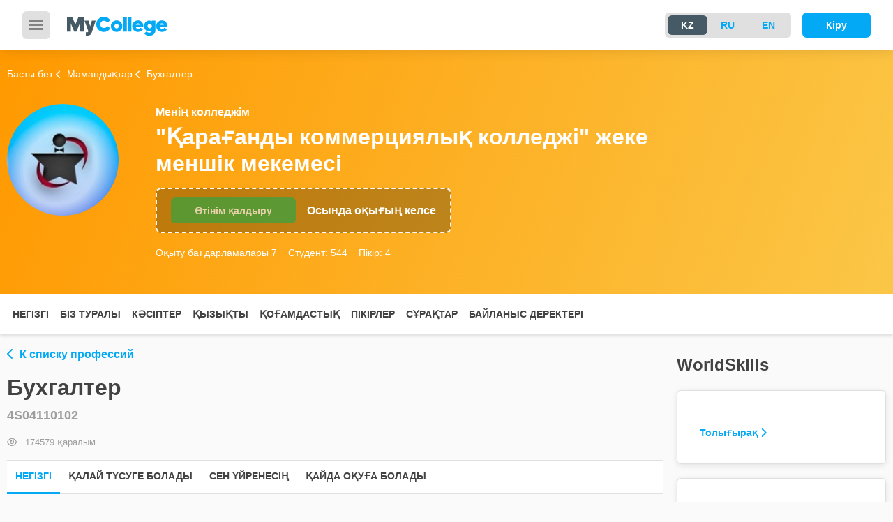

--- FILE ---
content_type: text/html; charset=UTF-8
request_url: https://kk.mycollege.kz/site/classifier/profession?id=5fc3dbcffc3b09624f57893f
body_size: 31824
content:
  <!DOCTYPE html>
  <html lang="en" class="h-100">
  <head>
    <meta charset="UTF-8">
    <meta http-equiv="X-UA-Compatible" content="IE=edge">
    <meta name="viewport" content="width=device-width, initial-scale=1">

    <meta name="csrf-param" content="_csrf">
<meta name="csrf-token" content="oOQPey2uI6O7qS-odLv6D9vR6LGMUutSoYHDarTOKu_0gmYSVZ5hl4z-eMoh841gurfageENohrr1vYFjItJsA==">
    <title>Бухгалтер  &quot;Қарағанды коммерциялық колледжі&quot; жеке меншік мекемесі</title>

<!--    <link rel="icon" href="--><!--/images/favicon.png" type="image/png"/>-->
    <!--        <link href='https://fonts.googleapis.com/css?family=PT+Sans:400,700&subset=latin,cyrillic' rel='stylesheet' type='text/css'>-->

    <link href="/assets/mc_minified/all.css?v=1768194769" rel="stylesheet">
<script src="/assets/mc_minified/all.js?v=1768194769"></script>
<script>// Some php vars
                window.CORE = {};
                CORE.BACKBONE_ASSETS = '/assets/ea58b924';
                CORE.BACKBONE_CLIENT_ASSETS = '/assets/eecef4a0';
                CORE.BASE_ASSETS = '/assets/2638c0d9';
                CORE.DEBUG = 0;
                CORE.URL_ROOT = '';
                CORE.SOCKET_URL = '';
                CORE.API_URL = 'https://mycollege.kz/api/';
                CORE.FILES_HOST = 'https://s3.sdot.kz/upload';
                CORE.TRACKING_CODE = false;
            </script>
          <!-- Global site tag (gtag.js) - Google Analytics -->
      <script async src="https://www.googletagmanager.com/gtag/js?id=UA-140790134-1"></script>
      <script>
          window.GTAG_ID = 'UA-140790134-1';
          window.dataLayer = window.dataLayer || [];

          function gtag() {
              dataLayer.push(arguments);
          }

          gtag('js', new Date());
      </script>
    
  </head>
  <body id="top" class="">

    
  <div class="controller-content">
      


  
  
  <!--site header begin-->
  <header class="site-header ">
    <nav class="navbar navbar-expand-lg navbar-light">
      <div class="mobile-menu-inner">
        <button class="mobile-menu" type="button" data-toggle="body" id="menu-toggle">
          <span></span>
        </button>
      </div>
      <a class="navbar-brand" href="https://mycollege.kz/main/index">
        <img src="/assets/449ded3d/images/logo.svg"
             class="img-fluid">
      </a>
      
      <ul class="navbar-nav ml-auto navbar-right order-lg-2">
        <li class="nav-item mr-2 mb-mr-3">
                      <div class="switch-group-btn switch-group-dark ml-auto">
              <div class="switch-group-inner">
                                                          <a class="switch-btn switch-btn-sx active"
                         href="//kk.mycollege.kz/kz/site/classifier/profession?id=5fc3dbcffc3b09624f57893f">KZ</a>
                                        <a class="switch-btn switch-btn-sx "
                         href="//kk.mycollege.kz/ru/site/classifier/profession?id=5fc3dbcffc3b09624f57893f">RU</a>
                                        <a class="switch-btn switch-btn-sx "
                         href="//kk.mycollege.kz/en/site/classifier/profession?id=5fc3dbcffc3b09624f57893f">EN</a>
                                </div>
            </div>
                  </li>
        <!--      <li class="nav-item mr-1 mb-mr-3">-->
        <!--        <a class="nav-link" href="#">-->
        <!--          <i class="fa fa-map-marker"></i>-->
        <!--          <span class="d-none d-lg-inline-block ml-2">-->
        <!--</span>-->
        <!--        </a>-->
        <!--      </li>-->


        <li class="nav-item text-nowrap">
                                    <a target="modal"
                 class="btn btn-login btn-primary"
                 href="/auth/base/login">
                <span class="d-none d-md-block">Кіру</span>
                <i class="fa fa-sign-in-alt d-md-none d-block"></i>
              </a>
            
                  </li>
      </ul>
    </nav>
<!--    <div class="header-info">--><!--</div>-->
  </header>

  <div class="sidebar-left-menu">
    <ul class="nav-left-menu">
      <li class="nav-item">
        <a class="nav-left-link"
           href="https://mycollege.kz/site/institutes/index"><i
              class="fa fa-institution mr-1"></i>Колледждер туралы</a>
      </li>
      <li class="nav-item">
        <a class="nav-left-link"
           href="https://mycollege.kz/site/classifier/specialities"><i
              class="fa fa-bookmark mr-1"></i> Мамандықтар туралы</a>
      </li>
      <li class="nav-item">
        <a class="nav-left-link"
           href="/site/tests/weisband"><i
              class="fa fa-check-square-o mr-1"></i> Тестілеуден өту</a>
      </li>
      <!--        <li class="nav-item">-->
      <!--            <a class="nav-left-link"-->
      <!--               href="--><!--"><i-->
      <!--                        class="fa fa-star text-warning mr-1"></i> -->
      <!--</a>-->
      <!--        </li>-->
      <li class="nav-left-item">
        <a class="nav-left-link"
           href="/site/news/index"><i
              class="fa fa-newspaper-o mr-1 "></i> Блог</a>
      </li>
      <!--        <li class="nav-left-item"><a class="nav-left-link" href="#">-->
      <!--</a></li>-->
      <!--    <li class="nav-left-item"><a class="nav-left-link"-->
      <!--                                 href="--><!--">-->
      <!--</a>-->
      <!--    </li>-->
    </ul>
  </div>


  <!--site header end-->


                
  <section class="page-header college-header" style="background: linear-gradient(110deg, #ff9900, #fbc748);">
                  <span class="college-header-bg" style="background-image:url(https://ff.bilimal.kz/qamgikyo/igguggim/sgokwumu/f19c9085129709ee14d013be869df69b5eac544208609.png);"></span>
          
    <div class="py-4">
      <div class="container">
        <div class="page-header-breadcrumbs">
                      
              <a href="/main/index">Басты бет</a>

                                                <a href="/site/classifier/specialities">
                    <i class="fa fa-chevron-left"></i>Мамандықтар                  </a>
                                                                <span><i class="fa fa-chevron-left"></i>Бухгалтер</span>
                              
                              </div>
        <div class="row">
          <div class="col-lg-2">
            <div class="d-none d-lg-block page-header-logo">
              <div class="row h-100 justify-content-center">
                <div class="col-auto align-self-center">
                  <img class="img-fluid rounded"
                       src="https://ff2.object.pscloud.io/giwycqkw/igguggim/wogoueua/2d175fd354d17a9f91d0a08c920f120efc9b55eb.">
                </div>
              </div>
            </div>
          </div>
          <div class="col-lg-7">
	<div class="page-header-sub-title">Менің колледжім</div>
	<h2 class="page-header-title">"Қарағанды коммерциялық колледжі" жеке меншік мекемесі</h2>

  <div class="page-header-order">
    <a target="modal" class="btn btn-success disabled"
       href="#">Өтінім  қалдыру</a>
    <div class="page-header-order-title">Осында оқығың келсе</div>
  </div>
  <ul class="page-header-c-info">
    <li>
      <a href="/site/classifier/professions">Оқыту бағдарламалары        <span>7</span></a></li>
    <li><a href="#">Студент: <span>544</span></a>
    </li>
    <li><a href="/main/reviews">Пікір:        <span>4</span></a></li>
  </ul>
</div>          <!--                    Жас маман-->
          <!--                    Нужно как-то сгруппировать значки, если их будет больше 1-->

          <!--                    <div class="col-lg-2">-->
          <!--                        -->          <!--                    Название проекта-->
          <!--                            -->          <!--                            -->          <!--                            -->          <!--                            <img class="img-fluid" width="100" height="100"-->
          <!--                                 src="-->
			<!--">-->
          <!--                        -->          <!--                    </div>-->
        </div>
      </div>
    </div>

    <div class="page-header-sub-menu">
      <div class="container">
        <a class="btn btn-link btn-nav-sub d-lg-none" href="#submenu" data-toggle="collapse"
           aria-expanded="false"
           aria-controls="submenu"><i class="fa fa-bars"></i> Мәзір</a>
        <ul class="nav nav-tabs nav-tabs-sub-menu collapse" id="submenu">
                        <li class="nav-item"><a
                        class="nav-link dropdown-toggle-college-menu"
                        href="/main/index">Негізгі</a>
                                  <ul class="nav-item-submenu">
                                      </ul>
                  
              </li>
                            <li class="nav-item"><a
                        class="nav-link "
                        href="/main/about">Біз туралы</a>
                
              </li>
                            <li class="nav-item"><a
                        class="nav-link "
                        href="/site/classifier/professions">Кәсіптер</a>
                
              </li>
                            <li class="nav-item"><a
                        class="nav-link "
                        href="/site/news/index">Қызықты</a>
                
              </li>
                            <li class="nav-item"><a
                        class="nav-link "
                        href="/site/community/index">Қоғамдастық</a>
                
              </li>
                            <li class="nav-item"><a
                        class="nav-link "
                        href="/main/reviews">Пікірлер</a>
                
              </li>
                            <li class="nav-item"><a
                        class="nav-link "
                        href="/main/faq">Сұрақтар</a>
                
              </li>
                            <li class="nav-item"><a
                        class="nav-link dropdown-toggle-college-menu"
                        href="/main/contacts">Байланыс деректері</a>
                                  <ul class="nav-item-submenu">
                                      </ul>
                  
              </li>
                      </ul>
      </div>
    </div>
  </section>

  <!--site content begin-->
  <div class="container py-3">
  <div class="row">
    <div class="col-xl-9">
      <div class="action-element" id="action_classifier_profession">
    <div class="action-content">

  <div class="main-header-breadcrumbs">
            <a href="/site/classifier/professions"><i
              class="fa fa-chevron-left"></i>К списку профессий</a>
        </div>
  <header>
    <h1 class="title-h1 ">Бухгалтер</h1>
    <div class="sub-title-h1">
      4S04110102          </div>
  </header>
  <div class="main-header-deck d-md-flex">
    <div class="mr-3">
      <i class="fa fa-eye"></i>
      <span>
                174579 қаралым            </span>
    </div>
  </div>
  <div class="main-header-sub-menu">
    <a class="btn btn-link btn-nav-sub d-lg-none" href="#submenu" data-toggle="collapse" aria-expanded="false"
       aria-controls="submenu"><i class="fa fa-bars"></i> Парақша мәзірі</a>
    <ul class="nav nav-tabs nav-tabs-sub-menu collapse" id="submenu">
      <li class="nav-item"><a class="nav-link active scroll-to" href="#"
                              target-el="#item-1">Негізгі</a></li>

      <li class="nav-item"><a class="nav-link scroll-to" href="#"
                              target-el="#item-how">Қалай түсуге болады</a></li>
              <li class="nav-item"><a class="nav-link scroll-to" href="#"
                                target-el="#item-competences">Сен үйренесің</a></li>
      
      
      <li class="nav-item"><a class="nav-link scroll-to" href="#"
                              target-el="#item-4">Қайда оқуға болады</a></li>
    </ul>
  </div>

  <h3 class="py-3 mb-0" id="item-1" scroll-offset="150">Сипаттама</h3>
  <div class="card my-3 card-content">
    <div class="card-body">
      <p style="text-align:justify;">Бухгалтерлер кәсіпорынның қаржы-шаруашылық қызметін жүргізумен айналысады: жалақы, сыйақы немесе айыппұл есептеу, кәсіпорынның коммуналдық қызметтерін төлеу, тауарларды сатып алу немесе сату бойынша шоттарды төлеу, бизнестегі пайда мен шығындарды есептеу, салықтық есепті жүргізу. Мемлекеттік ұйымдарда бухгалтер тауарлар мен қызметтерді мемлекеттік сатып алумен айналыса алады. Барлық осы қызмет түрлерін бухгалтер компьютерде арнайы бағдарламаларда жүргізеді.</p>

<p style="text-align:justify;">Бухгалтердің орташа жалақысы 120-140 мың теңге шамасында.</p>

<p style="text-align:justify;">Осы біліктілік бойынша табысты оқу және одан әрі табысты жұмыс істеу үшін студент логика және математика, ақпараттық технологиялар саласында білімі болуы тиіс.</p>

<p style="text-align:justify;">Жоғары білікті маман болу үшін ең аз тәжірибе – 5 жыл.</p>

<p style="text-align:justify;">Бухгалтер ілтипатқа, ұқыптылыққа, аналитикалық ақылға және адалдыққа ие болуы керек.</p>

<p style="text-align:justify;">Жас маман ақпараттың үлкен көлемі сияқты қиындықтарға тап болуы мүмкін. Өйткені, әрбір кәсіпорынның ерекшелігі бірегей және оны зерттеуге уақыт қажет.</p>

<p style="text-align:justify;">Бұл мамандық әрқашан өзінің қаржылық сауаттылығын арттыруға мүмкіндік береді. Бухгалтерде әрқашан үйренуге және неге ұмтылатын мақсаты болу керек. Бухгалтер өз іс-әрекеттері үшін материалдық және қылмыстық жауапкершілікке ие екенін есте сақтау қажет.</p>
    </div>
  </div>

  <h3 class="py-3 mb-0" id="item-how" scroll-offset="150">Қалай түсуге болады</h3>

  <ul class="nav nav-tabs nav-tabs-speciality" id="base-tabs-nav" role="tablist">
          <li class="nav-item">
        <a noScroll="1" class="nav-link active"
           href="//kk.mycollege.kz/site/classifier/profession?id=5fc3dbcffc3b09624f57893f&base=1">9 сынып</a>
      </li>
          <li class="nav-item">
        <a noScroll="1" class="nav-link "
           href="//kk.mycollege.kz/site/classifier/profession?id=5fc3dbcffc3b09624f57893f&base=2">11 сынып</a>
      </li>
          <li class="nav-item">
        <a noScroll="1" class="nav-link "
           href="//kk.mycollege.kz/site/classifier/profession?id=5fc3dbcffc3b09624f57893f&base=4">ТжКББ-ден кейін</a>
      </li>
      </ul>

  <div class="card mb-3 card-proceed card-speciality">
  <div class="card-body">

    
    <div class="mt-3">
      <h6 class="card-proceed-title">Қабылдау емтиханы:</h6>
      <div class="card-proceed-text">
                  Белгісіз              </div>
    </div>
    <hr>
    <div class="row mt-3">
      <div class="col-md-4 card-proceed-item">
        <div class="card-proceed-num">125</div>
        <h6>Орындар саны</h6>
      </div>

      <div class="col-md-4 card-proceed-item">
        <div class="card-proceed-num">0</div>
        <h6>Қазіргі үміткерлер саны</h6>
      </div>

              
        <!-- text-danger, badge-danger - Низкий-->
        <!-- text-warning, badge-warning - Средний-->
        <!-- text-success, badge-success - Высокий-->
        <div class="col-md-4 card-proceed-item">
          <div class="card-proceed-num text-secondary">~</div>
          <h6>Сенің оқуға түсу мүмкіндігің</h6>
          <div class="badge badge-secondary">Белгісіз</div>
        </div>
      
    </div>
          <hr>
      <h4 class="competence-item-title">Бейіндік пәндер</h4>
      <ul class="competence-item-tags-list">
                  <li><a href="#">Алгебра</a></li>
                  <li><a href="#">Информатика</a></li>
              </ul>
      </div>
</div>
      <h3 class="py-3 mb-0 title-href" id="item-competences"
        scroll-offset="150">Сен үйренесің</h3>
    <div class="card my-3 card-competence">
      <div class="card-body">
                                      <div class="competence-item">
              <h4 class="competence-item-title">2 оқу жылы</h4>

              
                              <ul class="competence-item-tags-list">
                                      <li>
                      <a href="#"
                         data-toggle="popover"
                         data-trigger="hover"
                         data-placement="auto"
                         data-html="true"
                         data-content=' Еңбекті қорғау және қауіпсіздік техникасы талаптары мен нормаларын сақтай отырып, жұмыс орнын дайындау.
  Бастапқы бухгалтерлік құжаттарды өңдеу.
 Шоттардың жұмыс жоспарын, шаруашылық операцияларды ресімдеу үшін қолданылатын бастапқы құжаттардың нысандарын дайындау бойынша жұмысқа қатысу.
 Ұйым активтерінің есебін жүргізу және бухгалтерлік жазбаларын қалыптастыру.
&lt;div class=&quot;competence-item-type&quot;&gt;&lt;span&gt;Типі:&lt;/span&gt;Интеллектуалдық&lt;/div&gt;'>Шаруашылық операцияларды құжаттау және ұйым активтерінің бухгалтерлік есебін жүргізу</a>
                    </li>
                                      <li>
                      <a href="#"
                         data-toggle="popover"
                         data-trigger="hover"
                         data-placement="auto"
                         data-html="true"
                         data-content=' Активтерді қалыптастыру көздерінің есебін жүргізу және бухгалтерлік жазбаларды жасау.
 Түгендеу жұмыстарын орындаңыз және оның нәтижелерін бухгалтерлік жазбаларда көрсетіңіз.
 Құқықтық және нормативтік базаның және ішкі регламенттердің талаптарын орындау бойынша ішкі бақылау объектісінің қызметі туралы ақпарат жинауды жүзеге асыру.
 Бақылау рәсімдерін және оларды құжаттауды орындау, ішкі бақылау нәтижелері бойынша қорытынды материалдарды дайындау және ресімдеу.
&lt;div class=&quot;competence-item-type&quot;&gt;&lt;span&gt;Типі:&lt;/span&gt;Интеллектуалдық&lt;/div&gt;'>Активтерді қалыптастыру көздерінің бухгалтерлік есебін жүргізу және ұйымның активтері мен қаржылық міндеттемелерін түгендеу бойынша жұмыстарды орындау</a>
                    </li>
                                      <li>
                      <a href="#"
                         data-toggle="popover"
                         data-trigger="hover"
                         data-placement="auto"
                         data-html="true"
                         data-content=' Бюджетке салықтар мен алымдарды есептеу және аудару бойынша бухгалтерлік жазбаларды қалыптастыру.
 Бюджетке салықтар мен алымдарды аудару үшін төлем құжаттарын ресімдеу және олардың есеп айырысу-кассалық банк операциялары бойынша өтуін бақылау.
 Міндетті аударымдар мен жарналарды есептеу және аудару бойынша бухгалтерлік жазбаларды қалыптастыру.
 Міндетті аударымдар мен жарналарды аударуға төлем құжаттарын ресімдеу.&lt;div class=&quot;competence-item-type&quot;&gt;&lt;span&gt;Типі:&lt;/span&gt;Интеллектуалдық&lt;/div&gt;'>Бюджетпен және бюджеттен тыс қорлармен есеп айырысуды жүргізу</a>
                    </li>
                                      <li>
                      <a href="#"
                         data-toggle="popover"
                         data-trigger="hover"
                         data-placement="auto"
                         data-html="true"
                         data-content='ОН 1.1. Денсаулықты нығайту және салауатты өмір салты қағидаттарын сақтау.
ОН 1.2. Дене қасиеттері мен психофизиологиялық қабілеттерді жетілдіру.&lt;div class=&quot;competence-item-type&quot;&gt;&lt;span&gt;Типі:&lt;/span&gt;Физикалық&lt;/div&gt;'>Дене қасиеттерін дамыту және жетілдіру</a>
                    </li>
                                      <li>
                      <a href="#"
                         data-toggle="popover"
                         data-trigger="hover"
                         data-placement="auto"
                         data-html="true"
                         data-content='ОН 2.1. Ақпараттық-коммуникациялық технологиялар негіздерін меңгеру.
ОН 2.2. Ақпараттық-анықтамалық және интерактивті веб-порталдардың қызметтерін пайдалану.&lt;div class=&quot;competence-item-type&quot;&gt;&lt;span&gt;Типі:&lt;/span&gt;Коммуникациялық&lt;/div&gt;'>Кәсіптік қызметте ақпараттық-коммуникациялық және цифрлық технологияларды қолдану</a>
                    </li>
                                      <li>
                      <a href="#"
                         data-toggle="popover"
                         data-trigger="hover"
                         data-placement="auto"
                         data-html="true"
                         data-content='ОН 3.1. Экономикалық теория саласындағы негізгі мәселелерді меңгеру.
ОН 3.2. Кәсіпорында болып жатқан экономикалық процестерді талдау және бағалау.
ОН 3.3. Әлемдік экономиканың даму үрдістерін, мемлекеттің &quot;жасыл&quot; экономикаға көшуінің негізгі міндеттерін түсіну.
ОН 3.4. Қазақстан Республикасында кәсіпкерлік қызметті ұйымдастыру мен жүргізудің ғылыми және заңнамалық негіздерін меңгеру.
ОН 3.5. Іскерлік қарым-қатынас этикасын сақтау.
&lt;div class=&quot;competence-item-type&quot;&gt;&lt;span&gt;Типі:&lt;/span&gt;Коммуникациялық&lt;/div&gt;'>Кәсіптік қызметте экономиканың базалық білімін және кәсіпкерлік негіздерін қолдану</a>
                    </li>
                                      <li>
                      <a href="#"
                         data-toggle="popover"
                         data-trigger="hover"
                         data-placement="auto"
                         data-html="true"
                         data-content=' Төзімді және белсенді жеке ұстанымды қалыптастыратын моральдық-адамгершілік құндылықтар мен нормаларды түсіну.
 Әлемдік өркениеттегі Қазақстан Республикасы халықтары мәдениетінің рөлі мен орнын түсіну. 
 Құқықтың негізгі салалары туралы мәліметтерді меңгеру.
 Әлеуметтану мен саясаттанудың негізгі ұғымдарын меңгеру.
&lt;div class=&quot;competence-item-type&quot;&gt;&lt;span&gt;Типі:&lt;/span&gt;Коммуникациялық&lt;/div&gt;'>Қоғам мен еңбек ұжымында әлеуметтену және бейімделу үшін әлеуметтік ғылымдар негіздерін қолдану</a>
                    </li>
                                  </ul>
                          </div>
                      <div class="competence-item">
              <h4 class="competence-item-title">3 оқу жылы</h4>

              
                              <ul class="competence-item-tags-list">
                                      <li>
                      <a href="#"
                         data-toggle="popover"
                         data-trigger="hover"
                         data-placement="auto"
                         data-html="true"
                         data-content=' Бухгалтерлік есеп шоттарында ұйымның мүліктік және қаржылық жағдайын өспелі қорытындымен көрсету.
 Есепті кезеңдегі шаруашылық қызметтің нәтижелерін анықтау.
 Салықтар мен алымдар бойынша салық декларацияларын (есептерін) және құрастыруға қатысу.
 Өз құзыреті шегінде бухгалтерлік, салықтық және статистикалық есептілікті белгіленген мерзімде жасауға қатысу.
&lt;div class=&quot;competence-item-type&quot;&gt;&lt;span&gt;Типі:&lt;/span&gt;Интеллектуалдық&lt;/div&gt;'>Бухгалтерлік (қаржылық) есептілікті жасауға қатысу</a>
                    </li>
                                      <li>
                      <a href="#"
                         data-toggle="popover"
                         data-trigger="hover"
                         data-placement="auto"
                         data-html="true"
                         data-content=' Ұйымның активтері мен қаржылық жағдайы, оның төлем қабілеттілігі мен табыстылығы туралы ақпаратқа бақылау және талдау жүргізуге қатысу. Бақылау рәсімдерін жүргізу барысында алынған ақпаратқа талдау жүргізуге, тәуекелдерді анықтауға және бағалауға қатысу.
 Анықталған бұзушылықтарды, кемшіліктер мен тәуекелдерді жоюға мониторинг жүргізуге қатысу.
 Қаражатты жұмсаудағы кемшіліктерді жою, өндіріс тиімділігін арттыру, үнемдеу режимін дәйекті жүзеге асыру бойынша ұсыныстар дайындауға қатысу.
&lt;div class=&quot;competence-item-type&quot;&gt;&lt;span&gt;Типі:&lt;/span&gt;Интеллектуалдық&lt;/div&gt;'>Ұйымның және оның бөлімшелерінің шаруашылық-қаржылық қызметін кешенді талдауға қатысу</a>
                    </li>
                                      <li>
                      <a href="#"
                         data-toggle="popover"
                         data-trigger="hover"
                         data-placement="auto"
                         data-html="true"
                         data-content=' Денсаулықты нығайту және салауатты өмір салты қағидаттарын сақтау.
 Дене қасиеттері мен психофизиологиялық қабілеттерді жетілдіру.
&lt;div class=&quot;competence-item-type&quot;&gt;&lt;span&gt;Типі:&lt;/span&gt;Физикалық&lt;/div&gt;'>Дене қасиеттерін дамыту және жетілдіру</a>
                    </li>
                                      <li>
                      <a href="#"
                         data-toggle="popover"
                         data-trigger="hover"
                         data-placement="auto"
                         data-html="true"
                         data-content=' Экономикалық теория саласындағы негізгі мәселелерді меңгеру.
 Кәсіпорында болып жатқан экономикалық процестерді талдау және бағалау.
 Әлемдік экономиканың даму үрдістерін, мемлекеттің &quot;жасыл&quot; экономикаға көшуінің негізгі міндеттерін түсіну.
 Қазақстан Республикасында кәсіпкерлік қызметті ұйымдастыру мен жүргізудің ғылыми және заңнамалық негіздерін меңгеру.
 Іскерлік қарым-қатынас этикасын сақтау.
&lt;div class=&quot;competence-item-type&quot;&gt;&lt;span&gt;Типі:&lt;/span&gt;Интеллектуалдық&lt;/div&gt;'>Кәсіптік қызметте экономиканың базалық білімін және кәсіпкерлік негіздерін қолдану</a>
                    </li>
                                      <li>
                      <a href="#"
                         data-toggle="popover"
                         data-trigger="hover"
                         data-placement="auto"
                         data-html="true"
                         data-content=' Төзімді және белсенді жеке ұстанымды қалыптастыратын моральдық-адамгершілік құндылықтар мен нормаларды түсіну.
 Әлемдік өркениеттегі Қазақстан Республикасы халықтары мәдениетінің рөлі мен орнын түсіну. 
 Құқықтың негізгі салалары туралы мәліметтерді меңгеру.
 Әлеуметтану мен саясаттанудың негізгі ұғымдарын меңгеру.
&lt;div class=&quot;competence-item-type&quot;&gt;&lt;span&gt;Типі:&lt;/span&gt;Коммуникациялық&lt;/div&gt;'>Қоғам мен еңбек ұжымында әлеуметтену және бейімделу үшін әлеуметтік ғылымдар негіздерін қолдану</a>
                    </li>
                                  </ul>
                          </div>
                        </div>
    </div>
  
  
    <div class="card my-3 card-content card-border-success card-shadow-lg">
      <div class="card-body justify-content-center">
        <a target="modal" class="btn btn-success btn-lg"
           href="/main/apply?p_id=5fc3dbcffc3b09624f57893f">Өтінім  қалдыру</a>
      </div>
    </div>

          <h3 class="py-3 mb-0" id="item-4"
          scroll-offset="150">Немесе сонымен қатар оқуға болатын колледждердің парақшаларын қарау</h3>
                    <section class="card card-item my-3 scroll-pager-item ">
  <div class="card-item-body media">
    <div class="media-body">

      <div class="row">
        <div class="col-md-2">
          <div class="d-none d-lg-block card-item-logo border-0">
            <div class="row h-100 justify-content-center">
              <div class="col-auto align-self-center">
                <img class="img-fluid rounded"
                     src="https://ff2.object.pscloud.io/giwycqkw/igguggim/iyuqmagg/569fd17032e3f558fba7243a622e62ca54f45c34.jpg">
              </div>
            </div>
          </div>
        </div>

        <div class="col-md-10">
          <header>
            <div class="card-item-number"></div>
                          <a class="card-title-h2" href="https://sgtk.mycollege.kz/">Абай Құнанбаев атындағы Саран гуманитарлы-техникалық колледжі</a>
                      </header>
          <footer class="card-item-footer d-md-flex">
            <div class="mr-3">
              <i class="fa fa-eye"></i>
              <span>57938 қаралым                                        </span>
            </div>
            <div class="mr-3">
              <i class="fa fa-comments-o"></i>
              <span>18 пікір                                        </span>
            </div>
          </footer>
          <a class="card-item-link" href="#card-item-5fc3dbe4fc3b09624f579007" data-toggle="collapse" role="button"
             aria-expanded="false" aria-controls="card-item">19 мамандық<i class="fa fa-angle-down"></i></a>
        </div>
      </div>
    </div>
    <a target="modal" class="link-favorites ml-md-3 ml-2 " href="/auth/base/login">
	        <i class="fa fa-heart-o"></i><span class="ml-2">Маған ұнайды</span>
	</a>  </div>

  <div class="collapse" id="card-item-5fc3dbe4fc3b09624f579007">
    <div class="card-item-list">
                        <div class="program-list-item">

            
<div class="media">
	<a target="modal" class="link-favorites mr-md-3 mr-2 " href="/auth/login">
	        <i class="fa fa-heart-o"></i></span>
	</a>    <div class="media-body">
        <div class="row">
            <div class="col-md-6">
                <h2 class="program-list-title mb-1">
                    <a class="text-danger"
                       href="https://sgtk.mycollege.kz/site/classifier/profession?id=5fc3dbdbfc3b09624f578d1b">Дене тәрбиесі мұғалімі</a>
                </h2>
              <div class="card-sub-title-h2 font-weight-bold mb-1">4S01140501</div>
				                    <div class="program-list-sub-title">Орта буын маманын даярлау</div>
				            </div>
            <div class="col-md-6">
                <div class="row">
                    <div class="col-md-5">
                        <span class="program-list-item-mame d-block d-md-none">Басталуы</span>
                        <p>2026 ж. 1 қыркүйек</p>
                    </div>
                    <div class="col-md-7">
                        <span class="program-list-item-mame d-block d-md-none">Мерзімі</span>
																					                                    <div class="program-list-item-base">
										9 сынып: 46 ай                                    </div>
																							                                    <div class="program-list-item-base">
										11 сынып: 34 ай                                    </div>
																							                                    <div class="program-list-item-base">
										ТжКББ-ден кейін:                                     </div>
																					
                    </div>
                </div>
            </div>
        </div>
    </div>
</div>
          </div>
                  <div class="program-list-item">

            
<div class="media">
	<a target="modal" class="link-favorites mr-md-3 mr-2 " href="/auth/login">
	        <i class="fa fa-heart-o"></i></span>
	</a>    <div class="media-body">
        <div class="row">
            <div class="col-md-6">
                <h2 class="program-list-title mb-1">
                    <a class="text-danger"
                       href="https://sgtk.mycollege.kz/site/classifier/profession?id=5fc3dbdcfc3b09624f578d28">Бастауыш білім беру мұғалімі</a>
                </h2>
              <div class="card-sub-title-h2 font-weight-bold mb-1">4S01140101</div>
				                    <div class="program-list-sub-title">Орта буын маманын даярлау</div>
				            </div>
            <div class="col-md-6">
                <div class="row">
                    <div class="col-md-5">
                        <span class="program-list-item-mame d-block d-md-none">Басталуы</span>
                        <p>2026 ж. 1 қыркүйек</p>
                    </div>
                    <div class="col-md-7">
                        <span class="program-list-item-mame d-block d-md-none">Мерзімі</span>
																					                                    <div class="program-list-item-base">
										9 сынып: 46 ай                                    </div>
																							                                    <div class="program-list-item-base">
										11 сынып: 34 ай                                    </div>
																							                                    <div class="program-list-item-base">
										ТжКББ-ден кейін:                                     </div>
																					
                    </div>
                </div>
            </div>
        </div>
    </div>
</div>
          </div>
                  <div class="program-list-item">

            
<div class="media">
	<a target="modal" class="link-favorites mr-md-3 mr-2 " href="/auth/login">
	        <i class="fa fa-heart-o"></i></span>
	</a>    <div class="media-body">
        <div class="row">
            <div class="col-md-6">
                <h2 class="program-list-title mb-1">
                    <a class="text-danger"
                       href="https://sgtk.mycollege.kz/site/classifier/profession?id=5fc3dbdcfc3b09624f578d32">Орыс тілі мен әдебиеті мұғалімі</a>
                </h2>
              <div class="card-sub-title-h2 font-weight-bold mb-1">4S01140602</div>
				                    <div class="program-list-sub-title">Орта буын маманын даярлау</div>
				            </div>
            <div class="col-md-6">
                <div class="row">
                    <div class="col-md-5">
                        <span class="program-list-item-mame d-block d-md-none">Басталуы</span>
                        <p>2026 ж. 1 қыркүйек</p>
                    </div>
                    <div class="col-md-7">
                        <span class="program-list-item-mame d-block d-md-none">Мерзімі</span>
																					                                    <div class="program-list-item-base">
										9 сынып: 46 ай                                    </div>
																							                                    <div class="program-list-item-base">
										11 сынып: 34 ай                                    </div>
																																				
                    </div>
                </div>
            </div>
        </div>
    </div>
</div>
          </div>
                  <div class="program-list-item">

            
<div class="media">
	<a target="modal" class="link-favorites mr-md-3 mr-2 " href="/auth/login">
	        <i class="fa fa-heart-o"></i></span>
	</a>    <div class="media-body">
        <div class="row">
            <div class="col-md-6">
                <h2 class="program-list-title mb-1">
                    <a class="text-danger"
                       href="https://sgtk.mycollege.kz/site/classifier/profession?id=5fc3dbdcfc3b09624f578d1e">Мектепке дейінгі тәрбие мен оқыту ұйымдарының тәрбиешісі</a>
                </h2>
              <div class="card-sub-title-h2 font-weight-bold mb-1">4S01120102</div>
				                    <div class="program-list-sub-title">Орта буын маманын даярлау</div>
				            </div>
            <div class="col-md-6">
                <div class="row">
                    <div class="col-md-5">
                        <span class="program-list-item-mame d-block d-md-none">Басталуы</span>
                        <p>2026 ж. 1 қыркүйек</p>
                    </div>
                    <div class="col-md-7">
                        <span class="program-list-item-mame d-block d-md-none">Мерзімі</span>
																					                                    <div class="program-list-item-base">
										9 сынып: 46 ай                                    </div>
																							                                    <div class="program-list-item-base">
										11 сынып: 34 ай                                    </div>
																							                                    <div class="program-list-item-base">
										ТжКББ-ден кейін:                                     </div>
																					
                    </div>
                </div>
            </div>
        </div>
    </div>
</div>
          </div>
                  <div class="program-list-item">

            
<div class="media">
	<a target="modal" class="link-favorites mr-md-3 mr-2 " href="/auth/login">
	        <i class="fa fa-heart-o"></i></span>
	</a>    <div class="media-body">
        <div class="row">
            <div class="col-md-6">
                <h2 class="program-list-title mb-1">
                    <a class="text-danger"
                       href="https://sgtk.mycollege.kz/site/classifier/profession?id=5fc3dbdcfc3b09624f578d33">Шетел тілі мұғалімі</a>
                </h2>
              <div class="card-sub-title-h2 font-weight-bold mb-1">4S01140605</div>
				                    <div class="program-list-sub-title">Орта буын маманын даярлау</div>
				            </div>
            <div class="col-md-6">
                <div class="row">
                    <div class="col-md-5">
                        <span class="program-list-item-mame d-block d-md-none">Басталуы</span>
                        <p>2026 ж. 1 қыркүйек</p>
                    </div>
                    <div class="col-md-7">
                        <span class="program-list-item-mame d-block d-md-none">Мерзімі</span>
																					                                    <div class="program-list-item-base">
										9 сынып: 46 ай                                    </div>
																							                                    <div class="program-list-item-base">
										11 сынып: 34 ай                                    </div>
																							                                    <div class="program-list-item-base">
										ТжКББ-ден кейін:                                     </div>
																					
                    </div>
                </div>
            </div>
        </div>
    </div>
</div>
          </div>
                  <div class="program-list-item">

            
<div class="media">
	<a target="modal" class="link-favorites mr-md-3 mr-2 " href="/auth/login">
	        <i class="fa fa-heart-o"></i></span>
	</a>    <div class="media-body">
        <div class="row">
            <div class="col-md-6">
                <h2 class="program-list-title mb-1">
                    <a class="text-danger"
                       href="https://sgtk.mycollege.kz/site/classifier/profession?id=5fc3dbddfc3b09624f578d82">Техник-электромеханик</a>
                </h2>
              <div class="card-sub-title-h2 font-weight-bold mb-1">4S07130704</div>
				                    <div class="program-list-sub-title">Орта буын маманын даярлау</div>
				            </div>
            <div class="col-md-6">
                <div class="row">
                    <div class="col-md-5">
                        <span class="program-list-item-mame d-block d-md-none">Басталуы</span>
                        <p>2026 ж. 1 қыркүйек</p>
                    </div>
                    <div class="col-md-7">
                        <span class="program-list-item-mame d-block d-md-none">Мерзімі</span>
																					                                    <div class="program-list-item-base">
										9 сынып: 46 ай                                    </div>
																							                                    <div class="program-list-item-base">
										11 сынып: 34 ай                                    </div>
																							                                    <div class="program-list-item-base">
										ТжКББ-ден кейін:                                     </div>
																					
                    </div>
                </div>
            </div>
        </div>
    </div>
</div>
          </div>
                  <div class="program-list-item">

            
<div class="media">
	<a target="modal" class="link-favorites mr-md-3 mr-2 " href="/auth/login">
	        <i class="fa fa-heart-o"></i></span>
	</a>    <div class="media-body">
        <div class="row">
            <div class="col-md-6">
                <h2 class="program-list-title mb-1">
                    <a class="text-danger"
                       href="https://sgtk.mycollege.kz/site/classifier/profession?id=5fc3dbcffc3b09624f57893f">Бухгалтер</a>
                </h2>
              <div class="card-sub-title-h2 font-weight-bold mb-1">4S04110102</div>
				                    <div class="program-list-sub-title">Орта буын маманын даярлау</div>
				            </div>
            <div class="col-md-6">
                <div class="row">
                    <div class="col-md-5">
                        <span class="program-list-item-mame d-block d-md-none">Басталуы</span>
                        <p>2026 ж. 1 қыркүйек</p>
                    </div>
                    <div class="col-md-7">
                        <span class="program-list-item-mame d-block d-md-none">Мерзімі</span>
																					                                    <div class="program-list-item-base">
										9 сынып: 34 ай                                    </div>
																							                                    <div class="program-list-item-base">
										11 сынып: 22 ай                                    </div>
																							                                    <div class="program-list-item-base">
										ТжКББ-ден кейін:                                     </div>
																					
                    </div>
                </div>
            </div>
        </div>
    </div>
</div>
          </div>
                  <div class="program-list-item">

            
<div class="media">
	<a target="modal" class="link-favorites mr-md-3 mr-2 " href="/auth/login">
	        <i class="fa fa-heart-o"></i></span>
	</a>    <div class="media-body">
        <div class="row">
            <div class="col-md-6">
                <h2 class="program-list-title mb-1">
                    <a class="text-danger"
                       href="https://sgtk.mycollege.kz/site/classifier/profession?id=5fc3dbdcfc3b09624f578d30">Бастауыш және негізгі орта білім берудің информатика мұғалімі</a>
                </h2>
              <div class="card-sub-title-h2 font-weight-bold mb-1">4S01140701</div>
				                    <div class="program-list-sub-title">Орта буын маманын даярлау</div>
				            </div>
            <div class="col-md-6">
                <div class="row">
                    <div class="col-md-5">
                        <span class="program-list-item-mame d-block d-md-none">Басталуы</span>
                        <p>2026 ж. 1 қыркүйек</p>
                    </div>
                    <div class="col-md-7">
                        <span class="program-list-item-mame d-block d-md-none">Мерзімі</span>
																					                                    <div class="program-list-item-base">
										9 сынып: 46 ай                                    </div>
																							                                    <div class="program-list-item-base">
										11 сынып: 34 ай                                    </div>
																																				
                    </div>
                </div>
            </div>
        </div>
    </div>
</div>
          </div>
                  <div class="program-list-item">

            
<div class="media">
	<a target="modal" class="link-favorites mr-md-3 mr-2 " href="/auth/login">
	        <i class="fa fa-heart-o"></i></span>
	</a>    <div class="media-body">
        <div class="row">
            <div class="col-md-6">
                <h2 class="program-list-title mb-1">
                    <a class="text-danger"
                       href="https://sgtk.mycollege.kz/site/classifier/profession?id=5fc3dbd7fc3b09624f578bd0">Техник-технолог</a>
                </h2>
              <div class="card-sub-title-h2 font-weight-bold mb-1">4S07220705</div>
				                    <div class="program-list-sub-title">Орта буын маманын даярлау</div>
				            </div>
            <div class="col-md-6">
                <div class="row">
                    <div class="col-md-5">
                        <span class="program-list-item-mame d-block d-md-none">Басталуы</span>
                        <p>2026 ж. 1 қыркүйек</p>
                    </div>
                    <div class="col-md-7">
                        <span class="program-list-item-mame d-block d-md-none">Мерзімі</span>
																					                                    <div class="program-list-item-base">
										9 сынып: 46 ай                                    </div>
																							                                    <div class="program-list-item-base">
										11 сынып: 34 ай                                    </div>
																																				
                    </div>
                </div>
            </div>
        </div>
    </div>
</div>
          </div>
                  <div class="program-list-item">

            
<div class="media">
	<a target="modal" class="link-favorites mr-md-3 mr-2 " href="/auth/login">
	        <i class="fa fa-heart-o"></i></span>
	</a>    <div class="media-body">
        <div class="row">
            <div class="col-md-6">
                <h2 class="program-list-title mb-1">
                    <a class="text-danger"
                       href="https://sgtk.mycollege.kz/site/classifier/profession?id=5fc3dbe2fc3b09624f578f8b">Бағдарламалық қамтамасыздандыруды құрастырушысы</a>
                </h2>
              <div class="card-sub-title-h2 font-weight-bold mb-1">4S06130103</div>
				                    <div class="program-list-sub-title">Орта буын маманын даярлау</div>
				            </div>
            <div class="col-md-6">
                <div class="row">
                    <div class="col-md-5">
                        <span class="program-list-item-mame d-block d-md-none">Басталуы</span>
                        <p>2026 ж. 1 қыркүйек</p>
                    </div>
                    <div class="col-md-7">
                        <span class="program-list-item-mame d-block d-md-none">Мерзімі</span>
																					                                    <div class="program-list-item-base">
										9 сынып: 46 ай                                    </div>
																							                                    <div class="program-list-item-base">
										11 сынып: 34 ай                                    </div>
																																				
                    </div>
                </div>
            </div>
        </div>
    </div>
</div>
          </div>
                  <div class="program-list-item">

            
<div class="media">
	<a target="modal" class="link-favorites mr-md-3 mr-2 " href="/auth/login">
	        <i class="fa fa-heart-o"></i></span>
	</a>    <div class="media-body">
        <div class="row">
            <div class="col-md-6">
                <h2 class="program-list-title mb-1">
                    <a class="text-danger"
                       href="https://sgtk.mycollege.kz/site/classifier/profession?id=5fc3dbd9fc3b09624f578c62">Техник-технолог</a>
                </h2>
              <div class="card-sub-title-h2 font-weight-bold mb-1">4S07220504</div>
				                    <div class="program-list-sub-title">Орта буын маманын даярлау</div>
				            </div>
            <div class="col-md-6">
                <div class="row">
                    <div class="col-md-5">
                        <span class="program-list-item-mame d-block d-md-none">Басталуы</span>
                        <p>2026 ж. 1 қыркүйек</p>
                    </div>
                    <div class="col-md-7">
                        <span class="program-list-item-mame d-block d-md-none">Мерзімі</span>
																					                                    <div class="program-list-item-base">
										9 сынып: 46 ай                                    </div>
																							                                    <div class="program-list-item-base">
										11 сынып: 34 ай                                    </div>
																																				
                    </div>
                </div>
            </div>
        </div>
    </div>
</div>
          </div>
                  <div class="program-list-item">

            
<div class="media">
	<a target="modal" class="link-favorites mr-md-3 mr-2 " href="/auth/login">
	        <i class="fa fa-heart-o"></i></span>
	</a>    <div class="media-body">
        <div class="row">
            <div class="col-md-6">
                <h2 class="program-list-title mb-1">
                    <a class="text-danger"
                       href="https://sgtk.mycollege.kz/site/classifier/profession?id=5fc3dbd5fc3b09624f578af6">Техник-механик</a>
                </h2>
              <div class="card-sub-title-h2 font-weight-bold mb-1">4S07151102</div>
				                    <div class="program-list-sub-title">Орта буын маманын даярлау</div>
				            </div>
            <div class="col-md-6">
                <div class="row">
                    <div class="col-md-5">
                        <span class="program-list-item-mame d-block d-md-none">Басталуы</span>
                        <p>2026 ж. 1 қыркүйек</p>
                    </div>
                    <div class="col-md-7">
                        <span class="program-list-item-mame d-block d-md-none">Мерзімі</span>
																					                                    <div class="program-list-item-base">
										9 сынып: 46 ай                                    </div>
																							                                    <div class="program-list-item-base">
										11 сынып: 34 ай                                    </div>
																																				
                    </div>
                </div>
            </div>
        </div>
    </div>
</div>
          </div>
                  <div class="program-list-item">

            
<div class="media">
	<a target="modal" class="link-favorites mr-md-3 mr-2 " href="/auth/login">
	        <i class="fa fa-heart-o"></i></span>
	</a>    <div class="media-body">
        <div class="row">
            <div class="col-md-6">
                <h2 class="program-list-title mb-1">
                    <a class="text-danger"
                       href="https://sgtk.mycollege.kz/site/classifier/profession?id=5fc3dbd7fc3b09624f578b9e">Техник-технолог</a>
                </h2>
              <div class="card-sub-title-h2 font-weight-bold mb-1">4S07220606</div>
				                    <div class="program-list-sub-title">Орта буын маманын даярлау</div>
				            </div>
            <div class="col-md-6">
                <div class="row">
                    <div class="col-md-5">
                        <span class="program-list-item-mame d-block d-md-none">Басталуы</span>
                        <p>2026 ж. 1 қыркүйек</p>
                    </div>
                    <div class="col-md-7">
                        <span class="program-list-item-mame d-block d-md-none">Мерзімі</span>
																					                                    <div class="program-list-item-base">
										9 сынып: 46 ай                                    </div>
																							                                    <div class="program-list-item-base">
										11 сынып: 34 ай                                    </div>
																																				
                    </div>
                </div>
            </div>
        </div>
    </div>
</div>
          </div>
                  <div class="program-list-item">

            
<div class="media">
	<a target="modal" class="link-favorites mr-md-3 mr-2 " href="/auth/login">
	        <i class="fa fa-heart-o"></i></span>
	</a>    <div class="media-body">
        <div class="row">
            <div class="col-md-6">
                <h2 class="program-list-title mb-1">
                    <a class="text-danger"
                       href="https://sgtk.mycollege.kz/site/classifier/profession?id=60c87861ab8df307d76753c3">Учитель казахского языка и литературы</a>
                </h2>
              <div class="card-sub-title-h2 font-weight-bold mb-1">4S01140601</div>
				                    <div class="program-list-sub-title">Орта буын маманын даярлау</div>
				            </div>
            <div class="col-md-6">
                <div class="row">
                    <div class="col-md-5">
                        <span class="program-list-item-mame d-block d-md-none">Басталуы</span>
                        <p>2026 ж. 1 қыркүйек</p>
                    </div>
                    <div class="col-md-7">
                        <span class="program-list-item-mame d-block d-md-none">Мерзімі</span>
																					                                    <div class="program-list-item-base">
										9 сынып: 46 ай                                    </div>
																							                                    <div class="program-list-item-base">
										11 сынып:                                     </div>
																																				
                    </div>
                </div>
            </div>
        </div>
    </div>
</div>
          </div>
                  <div class="program-list-item">

            
<div class="media">
	<a target="modal" class="link-favorites mr-md-3 mr-2 " href="/auth/login">
	        <i class="fa fa-heart-o"></i></span>
	</a>    <div class="media-body">
        <div class="row">
            <div class="col-md-6">
                <h2 class="program-list-title mb-1">
                    <a class="text-danger"
                       href="https://sgtk.mycollege.kz/site/classifier/profession?id=5fc3dbcffc3b09624f578927">Аудармашы</a>
                </h2>
              <div class="card-sub-title-h2 font-weight-bold mb-1">4S02310101</div>
				                    <div class="program-list-sub-title">Орта буын маманын даярлау</div>
				            </div>
            <div class="col-md-6">
                <div class="row">
                    <div class="col-md-5">
                        <span class="program-list-item-mame d-block d-md-none">Басталуы</span>
                        <p>2026 ж. 1 қыркүйек</p>
                    </div>
                    <div class="col-md-7">
                        <span class="program-list-item-mame d-block d-md-none">Мерзімі</span>
																					                                    <div class="program-list-item-base">
										9 сынып: 34 ай                                    </div>
																																																			
                    </div>
                </div>
            </div>
        </div>
    </div>
</div>
          </div>
                  <div class="program-list-item">

            
<div class="media">
	<a target="modal" class="link-favorites mr-md-3 mr-2 " href="/auth/login">
	        <i class="fa fa-heart-o"></i></span>
	</a>    <div class="media-body">
        <div class="row">
            <div class="col-md-6">
                <h2 class="program-list-title mb-1">
                    <a class="text-danger"
                       href="https://sgtk.mycollege.kz/site/classifier/profession?id=5fc3dbdcfc3b09624f578d1f">Бастауыш білім беру педагогикасы мен әдістемесі қолданбалы бакалавры</a>
                </h2>
              <div class="card-sub-title-h2 font-weight-bold mb-1">5AB01140101</div>
				                    <div class="program-list-sub-title">Қолданбалы бакалавр мамандарын даярлау</div>
				            </div>
            <div class="col-md-6">
                <div class="row">
                    <div class="col-md-5">
                        <span class="program-list-item-mame d-block d-md-none">Басталуы</span>
                        <p>2026 ж. 1 қыркүйек</p>
                    </div>
                    <div class="col-md-7">
                        <span class="program-list-item-mame d-block d-md-none">Мерзімі</span>
																																				                                    <div class="program-list-item-base">
										11 сынып: 34 ай                                    </div>
																																				
                    </div>
                </div>
            </div>
        </div>
    </div>
</div>
          </div>
                  <div class="program-list-item">

            
<div class="media">
	<a target="modal" class="link-favorites mr-md-3 mr-2 " href="/auth/login">
	        <i class="fa fa-heart-o"></i></span>
	</a>    <div class="media-body">
        <div class="row">
            <div class="col-md-6">
                <h2 class="program-list-title mb-1">
                    <a class="text-danger"
                       href="https://sgtk.mycollege.kz/site/classifier/profession?id=609c2d46e37cb4319c22cfb0">Қазақ тілі мен әдебиетті оқытудың педагогикасы мен әдістемесі қолданбалы бакалавры</a>
                </h2>
              <div class="card-sub-title-h2 font-weight-bold mb-1">5AB01140301</div>
				                    <div class="program-list-sub-title">Қолданбалы бакалавр мамандарын даярлау</div>
				            </div>
            <div class="col-md-6">
                <div class="row">
                    <div class="col-md-5">
                        <span class="program-list-item-mame d-block d-md-none">Басталуы</span>
                        <p>2026 ж. 1 қыркүйек</p>
                    </div>
                    <div class="col-md-7">
                        <span class="program-list-item-mame d-block d-md-none">Мерзімі</span>
																																				                                    <div class="program-list-item-base">
										11 сынып: 34 ай                                    </div>
																																				
                    </div>
                </div>
            </div>
        </div>
    </div>
</div>
          </div>
                  <div class="program-list-item">

            
<div class="media">
	<a target="modal" class="link-favorites mr-md-3 mr-2 " href="/auth/login">
	        <i class="fa fa-heart-o"></i></span>
	</a>    <div class="media-body">
        <div class="row">
            <div class="col-md-6">
                <h2 class="program-list-title mb-1">
                    <a class="text-danger"
                       href="https://sgtk.mycollege.kz/site/classifier/profession?id=609c2d46e37cb4319c22cfb2">Шетел тілін оқытудың педагогикасы мен әдістемесі қолданбалы бакалавры</a>
                </h2>
              <div class="card-sub-title-h2 font-weight-bold mb-1">5AB01140303</div>
				                    <div class="program-list-sub-title">Қолданбалы бакалавр мамандарын даярлау</div>
				            </div>
            <div class="col-md-6">
                <div class="row">
                    <div class="col-md-5">
                        <span class="program-list-item-mame d-block d-md-none">Басталуы</span>
                        <p>2026 ж. 1 қыркүйек</p>
                    </div>
                    <div class="col-md-7">
                        <span class="program-list-item-mame d-block d-md-none">Мерзімі</span>
																																				                                    <div class="program-list-item-base">
										11 сынып: 34 ай                                    </div>
																																				
                    </div>
                </div>
            </div>
        </div>
    </div>
</div>
          </div>
                  <div class="program-list-item">

            
<div class="media">
	<a target="modal" class="link-favorites mr-md-3 mr-2 " href="/auth/login">
	        <i class="fa fa-heart-o"></i></span>
	</a>    <div class="media-body">
        <div class="row">
            <div class="col-md-6">
                <h2 class="program-list-title mb-1">
                    <a class="text-danger"
                       href="https://sgtk.mycollege.kz/site/classifier/profession?id=5fc3dbdffc3b09624f578e54">Дене тәрбиесі қолданбалы бакалавры</a>
                </h2>
              <div class="card-sub-title-h2 font-weight-bold mb-1">5AB01140201</div>
				                    <div class="program-list-sub-title">Қолданбалы бакалавр мамандарын даярлау</div>
				            </div>
            <div class="col-md-6">
                <div class="row">
                    <div class="col-md-5">
                        <span class="program-list-item-mame d-block d-md-none">Басталуы</span>
                        <p>2026 ж. 1 қыркүйек</p>
                    </div>
                    <div class="col-md-7">
                        <span class="program-list-item-mame d-block d-md-none">Мерзімі</span>
																																				                                    <div class="program-list-item-base">
										11 сынып: 34 ай                                    </div>
																																				
                    </div>
                </div>
            </div>
        </div>
    </div>
</div>
          </div>
              
    </div>
    <div class="card-item-list-footer d-md-flex">
      <a class="btn link-primary"
         href="https://sgtk.mycollege.kz/site/classifier/professions">Барлық мамандықтар</a>
      <a class="btn link-secondary" href="https://sgtk.mycollege.kz/main/about">Колледж туралы</a>
      <a class="btn link-muted ml-auto" href="#card-item-5fc3dbe4fc3b09624f579007"
         data-toggle="collapse">Мамандықты көрсетпеу</a>
    </div>
  </div>
</section>          <section class="card card-item my-3 scroll-pager-item ">
  <div class="card-item-body media">
    <div class="media-body">

      <div class="row">
        <div class="col-md-2">
          <div class="d-none d-lg-block card-item-logo border-0">
            <div class="row h-100 justify-content-center">
              <div class="col-auto align-self-center">
                <img class="img-fluid rounded"
                     src="https://ff.bilimal.kz/qamgikyo/oykcaokq/eyygmkqs/2d3773ca97dd4a906eef51eaa9f5c10e5eeb1f82b49e3.png">
              </div>
            </div>
          </div>
        </div>

        <div class="col-md-10">
          <header>
            <div class="card-item-number"></div>
                          <a class="card-title-h2" href="https://tvptk.mycollege.kz/">Теміртау жоғары политехникалық колледжі </a>
                      </header>
          <footer class="card-item-footer d-md-flex">
            <div class="mr-3">
              <i class="fa fa-eye"></i>
              <span>175500 қаралым                                        </span>
            </div>
            <div class="mr-3">
              <i class="fa fa-comments-o"></i>
              <span>1 пікір                                        </span>
            </div>
          </footer>
          <a class="card-item-link" href="#card-item-5fc3dbe4fc3b09624f57903f" data-toggle="collapse" role="button"
             aria-expanded="false" aria-controls="card-item">17 мамандық<i class="fa fa-angle-down"></i></a>
        </div>
      </div>
    </div>
    <a target="modal" class="link-favorites ml-md-3 ml-2 " href="/auth/base/login">
	        <i class="fa fa-heart-o"></i><span class="ml-2">Маған ұнайды</span>
	</a>  </div>

  <div class="collapse" id="card-item-5fc3dbe4fc3b09624f57903f">
    <div class="card-item-list">
                        <div class="program-list-item">

            
<div class="media">
	<a target="modal" class="link-favorites mr-md-3 mr-2 " href="/auth/login">
	        <i class="fa fa-heart-o"></i></span>
	</a>    <div class="media-body">
        <div class="row">
            <div class="col-md-6">
                <h2 class="program-list-title mb-1">
                    <a class="text-danger"
                       href="https://tvptk.mycollege.kz/site/classifier/profession?id=5fc3dbd0fc3b09624f578980">Компьютерлік аппараттық қамтамасыз ету операторы</a>
                </h2>
              <div class="card-sub-title-h2 font-weight-bold mb-1">3W06120101</div>
				                    <div class="program-list-sub-title">Жұмыс кадрларын даярлау</div>
				            </div>
            <div class="col-md-6">
                <div class="row">
                    <div class="col-md-5">
                        <span class="program-list-item-mame d-block d-md-none">Басталуы</span>
                        <p>2026 ж. 1 қыркүйек</p>
                    </div>
                    <div class="col-md-7">
                        <span class="program-list-item-mame d-block d-md-none">Мерзімі</span>
																					                                    <div class="program-list-item-base">
										9 сынып: 46 ай                                    </div>
																																																			
                    </div>
                </div>
            </div>
        </div>
    </div>
</div>
          </div>
                  <div class="program-list-item">

            
<div class="media">
	<a target="modal" class="link-favorites mr-md-3 mr-2 " href="/auth/login">
	        <i class="fa fa-heart-o"></i></span>
	</a>    <div class="media-body">
        <div class="row">
            <div class="col-md-6">
                <h2 class="program-list-title mb-1">
                    <a class="text-danger"
                       href="https://tvptk.mycollege.kz/site/classifier/profession?id=5fc3dbe2fc3b09624f578fa8">Құрғақ құрылыс шебері</a>
                </h2>
              <div class="card-sub-title-h2 font-weight-bold mb-1">3W07320103</div>
				                    <div class="program-list-sub-title">Жұмыс кадрларын даярлау</div>
				            </div>
            <div class="col-md-6">
                <div class="row">
                    <div class="col-md-5">
                        <span class="program-list-item-mame d-block d-md-none">Басталуы</span>
                        <p>2026 ж. 1 қыркүйек</p>
                    </div>
                    <div class="col-md-7">
                        <span class="program-list-item-mame d-block d-md-none">Мерзімі</span>
																					                                    <div class="program-list-item-base">
										9 сынып: 46 ай                                    </div>
																																																			
                    </div>
                </div>
            </div>
        </div>
    </div>
</div>
          </div>
                  <div class="program-list-item">

            
<div class="media">
	<a target="modal" class="link-favorites mr-md-3 mr-2 " href="/auth/login">
	        <i class="fa fa-heart-o"></i></span>
	</a>    <div class="media-body">
        <div class="row">
            <div class="col-md-6">
                <h2 class="program-list-title mb-1">
                    <a class="text-danger"
                       href="https://tvptk.mycollege.kz/site/classifier/profession?id=5fc3dbe0fc3b09624f578f06">Техник-электромеханик</a>
                </h2>
              <div class="card-sub-title-h2 font-weight-bold mb-1">4S07140102</div>
				                    <div class="program-list-sub-title">Орта буын маманын даярлау</div>
				            </div>
            <div class="col-md-6">
                <div class="row">
                    <div class="col-md-5">
                        <span class="program-list-item-mame d-block d-md-none">Басталуы</span>
                        <p>2026 ж. 1 қыркүйек</p>
                    </div>
                    <div class="col-md-7">
                        <span class="program-list-item-mame d-block d-md-none">Мерзімі</span>
																					                                    <div class="program-list-item-base">
										9 сынып: 46 ай                                    </div>
																																						                                    <div class="program-list-item-base">
										ТжКББ-ден кейін: 10 ай                                    </div>
																					
                    </div>
                </div>
            </div>
        </div>
    </div>
</div>
          </div>
                  <div class="program-list-item">

            
<div class="media">
	<a target="modal" class="link-favorites mr-md-3 mr-2 " href="/auth/login">
	        <i class="fa fa-heart-o"></i></span>
	</a>    <div class="media-body">
        <div class="row">
            <div class="col-md-6">
                <h2 class="program-list-title mb-1">
                    <a class="text-danger"
                       href="https://tvptk.mycollege.kz/site/classifier/profession?id=5fc3dbcffc3b09624f57890d">Техник-жылу технигі</a>
                </h2>
              <div class="card-sub-title-h2 font-weight-bold mb-1">4S07130403</div>
				                    <div class="program-list-sub-title">Орта буын маманын даярлау</div>
				            </div>
            <div class="col-md-6">
                <div class="row">
                    <div class="col-md-5">
                        <span class="program-list-item-mame d-block d-md-none">Басталуы</span>
                        <p>2026 ж. 1 қыркүйек</p>
                    </div>
                    <div class="col-md-7">
                        <span class="program-list-item-mame d-block d-md-none">Мерзімі</span>
																					                                    <div class="program-list-item-base">
										9 сынып: 46 ай                                    </div>
																																																			
                    </div>
                </div>
            </div>
        </div>
    </div>
</div>
          </div>
                  <div class="program-list-item">

            
<div class="media">
	<a target="modal" class="link-favorites mr-md-3 mr-2 " href="/auth/login">
	        <i class="fa fa-heart-o"></i></span>
	</a>    <div class="media-body">
        <div class="row">
            <div class="col-md-6">
                <h2 class="program-list-title mb-1">
                    <a class="text-danger"
                       href="https://tvptk.mycollege.kz/site/classifier/profession?id=5fc3dbddfc3b09624f578d82">Техник-электромеханик</a>
                </h2>
              <div class="card-sub-title-h2 font-weight-bold mb-1">4S07130704</div>
				                    <div class="program-list-sub-title">Орта буын маманын даярлау</div>
				            </div>
            <div class="col-md-6">
                <div class="row">
                    <div class="col-md-5">
                        <span class="program-list-item-mame d-block d-md-none">Басталуы</span>
                        <p>2026 ж. 1 қыркүйек</p>
                    </div>
                    <div class="col-md-7">
                        <span class="program-list-item-mame d-block d-md-none">Мерзімі</span>
																					                                    <div class="program-list-item-base">
										9 сынып: 46 ай                                    </div>
																							                                    <div class="program-list-item-base">
										11 сынып: 34 ай                                    </div>
																																				
                    </div>
                </div>
            </div>
        </div>
    </div>
</div>
          </div>
                  <div class="program-list-item">

            
<div class="media">
	<a target="modal" class="link-favorites mr-md-3 mr-2 " href="/auth/login">
	        <i class="fa fa-heart-o"></i></span>
	</a>    <div class="media-body">
        <div class="row">
            <div class="col-md-6">
                <h2 class="program-list-title mb-1">
                    <a class="text-danger"
                       href="https://tvptk.mycollege.kz/site/classifier/profession?id=5fc3dbdafc3b09624f578ca1">Техник-құрылысшы</a>
                </h2>
              <div class="card-sub-title-h2 font-weight-bold mb-1">4S07320106</div>
				                    <div class="program-list-sub-title">Орта буын маманын даярлау</div>
				            </div>
            <div class="col-md-6">
                <div class="row">
                    <div class="col-md-5">
                        <span class="program-list-item-mame d-block d-md-none">Басталуы</span>
                        <p>2026 ж. 1 қыркүйек</p>
                    </div>
                    <div class="col-md-7">
                        <span class="program-list-item-mame d-block d-md-none">Мерзімі</span>
																																				                                    <div class="program-list-item-base">
										11 сынып: 34 ай                                    </div>
																							                                    <div class="program-list-item-base">
										ТжКББ-ден кейін: 10 ай                                    </div>
																					
                    </div>
                </div>
            </div>
        </div>
    </div>
</div>
          </div>
                  <div class="program-list-item">

            
<div class="media">
	<a target="modal" class="link-favorites mr-md-3 mr-2 " href="/auth/login">
	        <i class="fa fa-heart-o"></i></span>
	</a>    <div class="media-body">
        <div class="row">
            <div class="col-md-6">
                <h2 class="program-list-title mb-1">
                    <a class="text-danger"
                       href="https://tvptk.mycollege.kz/site/classifier/profession?id=5fc3dbd2fc3b09624f5789f0">Техник-механик</a>
                </h2>
              <div class="card-sub-title-h2 font-weight-bold mb-1">4S07150106</div>
				                    <div class="program-list-sub-title">Орта буын маманын даярлау</div>
				            </div>
            <div class="col-md-6">
                <div class="row">
                    <div class="col-md-5">
                        <span class="program-list-item-mame d-block d-md-none">Басталуы</span>
                        <p>2026 ж. 1 қыркүйек</p>
                    </div>
                    <div class="col-md-7">
                        <span class="program-list-item-mame d-block d-md-none">Мерзімі</span>
																					                                    <div class="program-list-item-base">
										9 сынып: 46 ай                                    </div>
																																						                                    <div class="program-list-item-base">
										ТжКББ-ден кейін: 10 ай                                    </div>
																					
                    </div>
                </div>
            </div>
        </div>
    </div>
</div>
          </div>
                  <div class="program-list-item">

            
<div class="media">
	<a target="modal" class="link-favorites mr-md-3 mr-2 " href="/auth/login">
	        <i class="fa fa-heart-o"></i></span>
	</a>    <div class="media-body">
        <div class="row">
            <div class="col-md-6">
                <h2 class="program-list-title mb-1">
                    <a class="text-danger"
                       href="https://tvptk.mycollege.kz/site/classifier/profession?id=5fc3dbd3fc3b09624f578a4a">Техник-технолог</a>
                </h2>
              <div class="card-sub-title-h2 font-weight-bold mb-1">4S07150304</div>
				                    <div class="program-list-sub-title">Орта буын маманын даярлау</div>
				            </div>
            <div class="col-md-6">
                <div class="row">
                    <div class="col-md-5">
                        <span class="program-list-item-mame d-block d-md-none">Басталуы</span>
                        <p>2026 ж. 1 қыркүйек</p>
                    </div>
                    <div class="col-md-7">
                        <span class="program-list-item-mame d-block d-md-none">Мерзімі</span>
																					                                    <div class="program-list-item-base">
										9 сынып: 46 ай                                    </div>
																							                                    <div class="program-list-item-base">
										11 сынып: 34 ай                                    </div>
																							                                    <div class="program-list-item-base">
										ТжКББ-ден кейін: 10 ай                                    </div>
																					
                    </div>
                </div>
            </div>
        </div>
    </div>
</div>
          </div>
                  <div class="program-list-item">

            
<div class="media">
	<a target="modal" class="link-favorites mr-md-3 mr-2 " href="/auth/login">
	        <i class="fa fa-heart-o"></i></span>
	</a>    <div class="media-body">
        <div class="row">
            <div class="col-md-6">
                <h2 class="program-list-title mb-1">
                    <a class="text-danger"
                       href="https://tvptk.mycollege.kz/site/classifier/profession?id=5fc3dbd6fc3b09624f578b26">Техник-металлург</a>
                </h2>
              <div class="card-sub-title-h2 font-weight-bold mb-1">4S07151304</div>
				                    <div class="program-list-sub-title">Орта буын маманын даярлау</div>
				            </div>
            <div class="col-md-6">
                <div class="row">
                    <div class="col-md-5">
                        <span class="program-list-item-mame d-block d-md-none">Басталуы</span>
                        <p>2026 ж. 1 қыркүйек</p>
                    </div>
                    <div class="col-md-7">
                        <span class="program-list-item-mame d-block d-md-none">Мерзімі</span>
																					                                    <div class="program-list-item-base">
										9 сынып: 46 ай                                    </div>
																																						                                    <div class="program-list-item-base">
										ТжКББ-ден кейін: 10 ай                                    </div>
																					
                    </div>
                </div>
            </div>
        </div>
    </div>
</div>
          </div>
                  <div class="program-list-item">

            
<div class="media">
	<a target="modal" class="link-favorites mr-md-3 mr-2 " href="/auth/login">
	        <i class="fa fa-heart-o"></i></span>
	</a>    <div class="media-body">
        <div class="row">
            <div class="col-md-6">
                <h2 class="program-list-title mb-1">
                    <a class="text-danger"
                       href="https://tvptk.mycollege.kz/site/classifier/profession?id=5fc3dbe2fc3b09624f578f8b">Бағдарламалық қамтамасыздандыруды құрастырушысы</a>
                </h2>
              <div class="card-sub-title-h2 font-weight-bold mb-1">4S06130103</div>
				                    <div class="program-list-sub-title">Орта буын маманын даярлау</div>
				            </div>
            <div class="col-md-6">
                <div class="row">
                    <div class="col-md-5">
                        <span class="program-list-item-mame d-block d-md-none">Басталуы</span>
                        <p>2026 ж. 1 қыркүйек</p>
                    </div>
                    <div class="col-md-7">
                        <span class="program-list-item-mame d-block d-md-none">Мерзімі</span>
																					                                    <div class="program-list-item-base">
										9 сынып: 34 ай                                    </div>
																							                                    <div class="program-list-item-base">
										11 сынып: 34 ай                                    </div>
																							                                    <div class="program-list-item-base">
										ТжКББ-ден кейін: 10 ай                                    </div>
																					
                    </div>
                </div>
            </div>
        </div>
    </div>
</div>
          </div>
                  <div class="program-list-item">

            
<div class="media">
	<a target="modal" class="link-favorites mr-md-3 mr-2 " href="/auth/login">
	        <i class="fa fa-heart-o"></i></span>
	</a>    <div class="media-body">
        <div class="row">
            <div class="col-md-6">
                <h2 class="program-list-title mb-1">
                    <a class="text-danger"
                       href="https://tvptk.mycollege.kz/site/classifier/profession?id=5fc3dbd5fc3b09624f578af6">Техник-механик</a>
                </h2>
              <div class="card-sub-title-h2 font-weight-bold mb-1">4S07151102</div>
				                    <div class="program-list-sub-title">Орта буын маманын даярлау</div>
				            </div>
            <div class="col-md-6">
                <div class="row">
                    <div class="col-md-5">
                        <span class="program-list-item-mame d-block d-md-none">Басталуы</span>
                        <p>2026 ж. 1 қыркүйек</p>
                    </div>
                    <div class="col-md-7">
                        <span class="program-list-item-mame d-block d-md-none">Мерзімі</span>
																					                                    <div class="program-list-item-base">
										9 сынып: 46 ай                                    </div>
																							                                    <div class="program-list-item-base">
										11 сынып: 34 ай                                    </div>
																																				
                    </div>
                </div>
            </div>
        </div>
    </div>
</div>
          </div>
                  <div class="program-list-item">

            
<div class="media">
	<a target="modal" class="link-favorites mr-md-3 mr-2 " href="/auth/login">
	        <i class="fa fa-heart-o"></i></span>
	</a>    <div class="media-body">
        <div class="row">
            <div class="col-md-6">
                <h2 class="program-list-title mb-1">
                    <a class="text-danger"
                       href="https://tvptk.mycollege.kz/site/classifier/profession?id=5fc3dbd5fc3b09624f578b03">Техник-лаборант</a>
                </h2>
              <div class="card-sub-title-h2 font-weight-bold mb-1">4S07110404</div>
				                    <div class="program-list-sub-title">Орта буын маманын даярлау</div>
				            </div>
            <div class="col-md-6">
                <div class="row">
                    <div class="col-md-5">
                        <span class="program-list-item-mame d-block d-md-none">Басталуы</span>
                        <p>2026 ж. 1 қыркүйек</p>
                    </div>
                    <div class="col-md-7">
                        <span class="program-list-item-mame d-block d-md-none">Мерзімі</span>
																					                                    <div class="program-list-item-base">
										9 сынып: 46 ай                                    </div>
																																						                                    <div class="program-list-item-base">
										ТжКББ-ден кейін: 10 ай                                    </div>
																					
                    </div>
                </div>
            </div>
        </div>
    </div>
</div>
          </div>
                  <div class="program-list-item">

            
<div class="media">
	<a target="modal" class="link-favorites mr-md-3 mr-2 " href="/auth/login">
	        <i class="fa fa-heart-o"></i></span>
	</a>    <div class="media-body">
        <div class="row">
            <div class="col-md-6">
                <h2 class="program-list-title mb-1">
                    <a class="text-danger"
                       href="https://tvptk.mycollege.kz/site/classifier/profession?id=5fc3dbd6fc3b09624f578b4d">Техник-механик</a>
                </h2>
              <div class="card-sub-title-h2 font-weight-bold mb-1">4S07161304</div>
				                    <div class="program-list-sub-title">Орта буын маманын даярлау</div>
				            </div>
            <div class="col-md-6">
                <div class="row">
                    <div class="col-md-5">
                        <span class="program-list-item-mame d-block d-md-none">Басталуы</span>
                        <p>2026 ж. 1 қыркүйек</p>
                    </div>
                    <div class="col-md-7">
                        <span class="program-list-item-mame d-block d-md-none">Мерзімі</span>
																					                                    <div class="program-list-item-base">
										9 сынып: 46 ай                                    </div>
																																						                                    <div class="program-list-item-base">
										ТжКББ-ден кейін: 10 ай                                    </div>
																					
                    </div>
                </div>
            </div>
        </div>
    </div>
</div>
          </div>
                  <div class="program-list-item">

            
<div class="media">
	<a target="modal" class="link-favorites mr-md-3 mr-2 " href="/auth/login">
	        <i class="fa fa-heart-o"></i></span>
	</a>    <div class="media-body">
        <div class="row">
            <div class="col-md-6">
                <h2 class="program-list-title mb-1">
                    <a class="text-danger"
                       href="https://tvptk.mycollege.kz/site/classifier/profession?id=5fc3dbe0fc3b09624f578f07">Техник-механик</a>
                </h2>
              <div class="card-sub-title-h2 font-weight-bold mb-1">4S07320704</div>
				                    <div class="program-list-sub-title">Орта буын маманын даярлау</div>
				            </div>
            <div class="col-md-6">
                <div class="row">
                    <div class="col-md-5">
                        <span class="program-list-item-mame d-block d-md-none">Басталуы</span>
                        <p>2026 ж. 1 қыркүйек</p>
                    </div>
                    <div class="col-md-7">
                        <span class="program-list-item-mame d-block d-md-none">Мерзімі</span>
																					                                    <div class="program-list-item-base">
										9 сынып: 46 ай                                    </div>
																																																			
                    </div>
                </div>
            </div>
        </div>
    </div>
</div>
          </div>
                  <div class="program-list-item">

            
<div class="media">
	<a target="modal" class="link-favorites mr-md-3 mr-2 " href="/auth/login">
	        <i class="fa fa-heart-o"></i></span>
	</a>    <div class="media-body">
        <div class="row">
            <div class="col-md-6">
                <h2 class="program-list-title mb-1">
                    <a class="text-danger"
                       href="https://tvptk.mycollege.kz/site/classifier/profession?id=5fc3dbcffc3b09624f57893f">Бухгалтер</a>
                </h2>
              <div class="card-sub-title-h2 font-weight-bold mb-1">4S04110102</div>
				                    <div class="program-list-sub-title">Орта буын маманын даярлау</div>
				            </div>
            <div class="col-md-6">
                <div class="row">
                    <div class="col-md-5">
                        <span class="program-list-item-mame d-block d-md-none">Басталуы</span>
                        <p>2026 ж. 1 қыркүйек</p>
                    </div>
                    <div class="col-md-7">
                        <span class="program-list-item-mame d-block d-md-none">Мерзімі</span>
																					                                    <div class="program-list-item-base">
										9 сынып: 34 ай                                    </div>
																							                                    <div class="program-list-item-base">
										11 сынып: 22 ай                                    </div>
																																				
                    </div>
                </div>
            </div>
        </div>
    </div>
</div>
          </div>
                  <div class="program-list-item">

            
<div class="media">
	<a target="modal" class="link-favorites mr-md-3 mr-2 " href="/auth/login">
	        <i class="fa fa-heart-o"></i></span>
	</a>    <div class="media-body">
        <div class="row">
            <div class="col-md-6">
                <h2 class="program-list-title mb-1">
                    <a class="text-danger"
                       href="https://tvptk.mycollege.kz/site/classifier/profession?id=5fc3dbd0fc3b09624f578964">Заңгер</a>
                </h2>
              <div class="card-sub-title-h2 font-weight-bold mb-1">4S04210101</div>
				                    <div class="program-list-sub-title">Орта буын маманын даярлау</div>
				            </div>
            <div class="col-md-6">
                <div class="row">
                    <div class="col-md-5">
                        <span class="program-list-item-mame d-block d-md-none">Басталуы</span>
                        <p>2026 ж. 1 қыркүйек</p>
                    </div>
                    <div class="col-md-7">
                        <span class="program-list-item-mame d-block d-md-none">Мерзімі</span>
																					                                    <div class="program-list-item-base">
										9 сынып: 34 ай                                    </div>
																							                                    <div class="program-list-item-base">
										11 сынып: 22 ай                                    </div>
																																				
                    </div>
                </div>
            </div>
        </div>
    </div>
</div>
          </div>
                  <div class="program-list-item">

            
<div class="media">
	<a target="modal" class="link-favorites mr-md-3 mr-2 " href="/auth/login">
	        <i class="fa fa-heart-o"></i></span>
	</a>    <div class="media-body">
        <div class="row">
            <div class="col-md-6">
                <h2 class="program-list-title mb-1">
                    <a class="text-danger"
                       href="https://tvptk.mycollege.kz/site/classifier/profession?id=609c2d46e37cb4319c22cfbe">Есептеу техникасы және ақпараттық желілердің қолданбалы бакалавры</a>
                </h2>
              <div class="card-sub-title-h2 font-weight-bold mb-1">5AB06120101</div>
				                    <div class="program-list-sub-title">Қолданбалы бакалавр мамандарын даярлау</div>
				            </div>
            <div class="col-md-6">
                <div class="row">
                    <div class="col-md-5">
                        <span class="program-list-item-mame d-block d-md-none">Басталуы</span>
                        <p>2026 ж. 1 қыркүйек</p>
                    </div>
                    <div class="col-md-7">
                        <span class="program-list-item-mame d-block d-md-none">Мерзімі</span>
																																				                                    <div class="program-list-item-base">
										11 сынып: 34 ай                                    </div>
																																				
                    </div>
                </div>
            </div>
        </div>
    </div>
</div>
          </div>
              
    </div>
    <div class="card-item-list-footer d-md-flex">
      <a class="btn link-primary"
         href="https://tvptk.mycollege.kz/site/classifier/professions">Барлық мамандықтар</a>
      <a class="btn link-secondary" href="https://tvptk.mycollege.kz/main/about">Колледж туралы</a>
      <a class="btn link-muted ml-auto" href="#card-item-5fc3dbe4fc3b09624f57903f"
         data-toggle="collapse">Мамандықты көрсетпеу</a>
    </div>
  </div>
</section>          <section class="card card-item my-3 scroll-pager-item ">
  <div class="card-item-body media">
    <div class="media-body">

      <div class="row">
        <div class="col-md-2">
          <div class="d-none d-lg-block card-item-logo border-0">
            <div class="row h-100 justify-content-center">
              <div class="col-auto align-self-center">
                <img class="img-fluid rounded"
                     src="https://ff-public.object.pscloud.io/gsemsuma/ggsgsyqe/smmyaugq/8e8c4de74a64ebbb393fa5a00d23aba118e33dcb.png">
              </div>
            </div>
          </div>
        </div>

        <div class="col-md-10">
          <header>
            <div class="card-item-number"></div>
                          <a class="card-title-h2" href="https://nsk-upr.mycollege.kz/">ЖШС «Басқару колледжі»</a>
                      </header>
          <footer class="card-item-footer d-md-flex">
            <div class="mr-3">
              <i class="fa fa-eye"></i>
              <span>13366 қаралым                                        </span>
            </div>
            <div class="mr-3">
              <i class="fa fa-comments-o"></i>
              <span>0 пікір                                        </span>
            </div>
          </footer>
          <a class="card-item-link" href="#card-item-5fc3dbe4fc3b09624f579044" data-toggle="collapse" role="button"
             aria-expanded="false" aria-controls="card-item">23 мамандық<i class="fa fa-angle-down"></i></a>
        </div>
      </div>
    </div>
    <a target="modal" class="link-favorites ml-md-3 ml-2 " href="/auth/base/login">
	        <i class="fa fa-heart-o"></i><span class="ml-2">Маған ұнайды</span>
	</a>  </div>

  <div class="collapse" id="card-item-5fc3dbe4fc3b09624f579044">
    <div class="card-item-list">
                        <div class="program-list-item">

            
<div class="media">
	<a target="modal" class="link-favorites mr-md-3 mr-2 " href="/auth/login">
	        <i class="fa fa-heart-o"></i></span>
	</a>    <div class="media-body">
        <div class="row">
            <div class="col-md-6">
                <h2 class="program-list-title mb-1">
                    <a class="text-danger"
                       href="https://nsk-upr.mycollege.kz/site/classifier/profession?id=5fc3dbcdfc3b09624f5788b1">Туризм жөніндегі нұсқаушы</a>
                </h2>
              <div class="card-sub-title-h2 font-weight-bold mb-1">3W10150101</div>
				                    <div class="program-list-sub-title">Жұмыс кадрларын даярлау</div>
				            </div>
            <div class="col-md-6">
                <div class="row">
                    <div class="col-md-5">
                        <span class="program-list-item-mame d-block d-md-none">Басталуы</span>
                        <p>2026 ж. 1 қыркүйек</p>
                    </div>
                    <div class="col-md-7">
                        <span class="program-list-item-mame d-block d-md-none">Мерзімі</span>
																																																																
                    </div>
                </div>
            </div>
        </div>
    </div>
</div>
          </div>
                  <div class="program-list-item">

            
<div class="media">
	<a target="modal" class="link-favorites mr-md-3 mr-2 " href="/auth/login">
	        <i class="fa fa-heart-o"></i></span>
	</a>    <div class="media-body">
        <div class="row">
            <div class="col-md-6">
                <h2 class="program-list-title mb-1">
                    <a class="text-danger"
                       href="https://nsk-upr.mycollege.kz/site/classifier/profession?id=5fc3dbcefc3b09624f5788d4">Физика-механикалық сынақ зертханашысы</a>
                </h2>
              <div class="card-sub-title-h2 font-weight-bold mb-1">3W07110403</div>
				                    <div class="program-list-sub-title">Жұмыс кадрларын даярлау</div>
				            </div>
            <div class="col-md-6">
                <div class="row">
                    <div class="col-md-5">
                        <span class="program-list-item-mame d-block d-md-none">Басталуы</span>
                        <p>2026 ж. 1 қыркүйек</p>
                    </div>
                    <div class="col-md-7">
                        <span class="program-list-item-mame d-block d-md-none">Мерзімі</span>
																																																																
                    </div>
                </div>
            </div>
        </div>
    </div>
</div>
          </div>
                  <div class="program-list-item">

            
<div class="media">
	<a target="modal" class="link-favorites mr-md-3 mr-2 " href="/auth/login">
	        <i class="fa fa-heart-o"></i></span>
	</a>    <div class="media-body">
        <div class="row">
            <div class="col-md-6">
                <h2 class="program-list-title mb-1">
                    <a class="text-danger"
                       href="https://nsk-upr.mycollege.kz/site/classifier/profession?id=5fc3dbd0fc3b09624f57897f">Телекоммуникациялық жабдықтар мен байланыс арналарын электромонтаждаушы-реттеуші</a>
                </h2>
              <div class="card-sub-title-h2 font-weight-bold mb-1">3W07140901</div>
				                    <div class="program-list-sub-title">Жұмыс кадрларын даярлау</div>
				            </div>
            <div class="col-md-6">
                <div class="row">
                    <div class="col-md-5">
                        <span class="program-list-item-mame d-block d-md-none">Басталуы</span>
                        <p>2026 ж. 1 қыркүйек</p>
                    </div>
                    <div class="col-md-7">
                        <span class="program-list-item-mame d-block d-md-none">Мерзімі</span>
																																																																
                    </div>
                </div>
            </div>
        </div>
    </div>
</div>
          </div>
                  <div class="program-list-item">

            
<div class="media">
	<a target="modal" class="link-favorites mr-md-3 mr-2 " href="/auth/login">
	        <i class="fa fa-heart-o"></i></span>
	</a>    <div class="media-body">
        <div class="row">
            <div class="col-md-6">
                <h2 class="program-list-title mb-1">
                    <a class="text-danger"
                       href="https://nsk-upr.mycollege.kz/site/classifier/profession?id=5fc3dbcffc3b09624f578911">Бухгалтер-кассир</a>
                </h2>
              <div class="card-sub-title-h2 font-weight-bold mb-1">3W04110101</div>
				                    <div class="program-list-sub-title">Жұмыс кадрларын даярлау</div>
				            </div>
            <div class="col-md-6">
                <div class="row">
                    <div class="col-md-5">
                        <span class="program-list-item-mame d-block d-md-none">Басталуы</span>
                        <p>2026 ж. 1 қыркүйек</p>
                    </div>
                    <div class="col-md-7">
                        <span class="program-list-item-mame d-block d-md-none">Мерзімі</span>
																																																																
                    </div>
                </div>
            </div>
        </div>
    </div>
</div>
          </div>
                  <div class="program-list-item">

            
<div class="media">
	<a target="modal" class="link-favorites mr-md-3 mr-2 " href="/auth/login">
	        <i class="fa fa-heart-o"></i></span>
	</a>    <div class="media-body">
        <div class="row">
            <div class="col-md-6">
                <h2 class="program-list-title mb-1">
                    <a class="text-danger"
                       href="https://nsk-upr.mycollege.kz/site/classifier/profession?id=5fc3dbd0fc3b09624f578980">Компьютерлік аппараттық қамтамасыз ету операторы</a>
                </h2>
              <div class="card-sub-title-h2 font-weight-bold mb-1">3W06120101</div>
				                    <div class="program-list-sub-title">Жұмыс кадрларын даярлау</div>
				            </div>
            <div class="col-md-6">
                <div class="row">
                    <div class="col-md-5">
                        <span class="program-list-item-mame d-block d-md-none">Басталуы</span>
                        <p>2026 ж. 1 қыркүйек</p>
                    </div>
                    <div class="col-md-7">
                        <span class="program-list-item-mame d-block d-md-none">Мерзімі</span>
																																																																
                    </div>
                </div>
            </div>
        </div>
    </div>
</div>
          </div>
                  <div class="program-list-item">

            
<div class="media">
	<a target="modal" class="link-favorites mr-md-3 mr-2 " href="/auth/login">
	        <i class="fa fa-heart-o"></i></span>
	</a>    <div class="media-body">
        <div class="row">
            <div class="col-md-6">
                <h2 class="program-list-title mb-1">
                    <a class="text-danger"
                       href="https://nsk-upr.mycollege.kz/site/classifier/profession?id=5fc3dbd0fc3b09624f578975">Электр монтаждаушы (салалар бойынша)</a>
                </h2>
              <div class="card-sub-title-h2 font-weight-bold mb-1">3W07130201</div>
				                    <div class="program-list-sub-title">Жұмыс кадрларын даярлау</div>
				            </div>
            <div class="col-md-6">
                <div class="row">
                    <div class="col-md-5">
                        <span class="program-list-item-mame d-block d-md-none">Басталуы</span>
                        <p>2026 ж. 1 қыркүйек</p>
                    </div>
                    <div class="col-md-7">
                        <span class="program-list-item-mame d-block d-md-none">Мерзімі</span>
																																																																
                    </div>
                </div>
            </div>
        </div>
    </div>
</div>
          </div>
                  <div class="program-list-item">

            
<div class="media">
	<a target="modal" class="link-favorites mr-md-3 mr-2 " href="/auth/login">
	        <i class="fa fa-heart-o"></i></span>
	</a>    <div class="media-body">
        <div class="row">
            <div class="col-md-6">
                <h2 class="program-list-title mb-1">
                    <a class="text-danger"
                       href="https://nsk-upr.mycollege.kz/site/classifier/profession?id=5fc3dbdffc3b09624f578e79">Шаштараз стилисті</a>
                </h2>
              <div class="card-sub-title-h2 font-weight-bold mb-1">3W10120101</div>
				                    <div class="program-list-sub-title">Жұмыс кадрларын даярлау</div>
				            </div>
            <div class="col-md-6">
                <div class="row">
                    <div class="col-md-5">
                        <span class="program-list-item-mame d-block d-md-none">Басталуы</span>
                        <p>2026 ж. 1 қыркүйек</p>
                    </div>
                    <div class="col-md-7">
                        <span class="program-list-item-mame d-block d-md-none">Мерзімі</span>
																																																																
                    </div>
                </div>
            </div>
        </div>
    </div>
</div>
          </div>
                  <div class="program-list-item">

            
<div class="media">
	<a target="modal" class="link-favorites mr-md-3 mr-2 " href="/auth/login">
	        <i class="fa fa-heart-o"></i></span>
	</a>    <div class="media-body">
        <div class="row">
            <div class="col-md-6">
                <h2 class="program-list-title mb-1">
                    <a class="text-danger"
                       href="https://nsk-upr.mycollege.kz/site/classifier/profession?id=5fc3dbdffc3b09624f578e65">Көркем-дизайнерлік жұмыстарды орындаушы</a>
                </h2>
              <div class="card-sub-title-h2 font-weight-bold mb-1">3W02120101</div>
				                    <div class="program-list-sub-title">Жұмыс кадрларын даярлау</div>
				            </div>
            <div class="col-md-6">
                <div class="row">
                    <div class="col-md-5">
                        <span class="program-list-item-mame d-block d-md-none">Басталуы</span>
                        <p>2026 ж. 1 қыркүйек</p>
                    </div>
                    <div class="col-md-7">
                        <span class="program-list-item-mame d-block d-md-none">Мерзімі</span>
																																																																
                    </div>
                </div>
            </div>
        </div>
    </div>
</div>
          </div>
                  <div class="program-list-item">

            
<div class="media">
	<a target="modal" class="link-favorites mr-md-3 mr-2 " href="/auth/login">
	        <i class="fa fa-heart-o"></i></span>
	</a>    <div class="media-body">
        <div class="row">
            <div class="col-md-6">
                <h2 class="program-list-title mb-1">
                    <a class="text-danger"
                       href="https://nsk-upr.mycollege.kz/site/classifier/profession?id=5fc3dbd7fc3b09624f578ba5">Тігінші</a>
                </h2>
              <div class="card-sub-title-h2 font-weight-bold mb-1">3W07230101</div>
				                    <div class="program-list-sub-title">Жұмыс кадрларын даярлау</div>
				            </div>
            <div class="col-md-6">
                <div class="row">
                    <div class="col-md-5">
                        <span class="program-list-item-mame d-block d-md-none">Басталуы</span>
                        <p>2026 ж. 1 қыркүйек</p>
                    </div>
                    <div class="col-md-7">
                        <span class="program-list-item-mame d-block d-md-none">Мерзімі</span>
																																																																
                    </div>
                </div>
            </div>
        </div>
    </div>
</div>
          </div>
                  <div class="program-list-item">

            
<div class="media">
	<a target="modal" class="link-favorites mr-md-3 mr-2 " href="/auth/login">
	        <i class="fa fa-heart-o"></i></span>
	</a>    <div class="media-body">
        <div class="row">
            <div class="col-md-6">
                <h2 class="program-list-title mb-1">
                    <a class="text-danger"
                       href="https://nsk-upr.mycollege.kz/site/classifier/profession?id=5fc3dbd7fc3b09624f578ba0">Арнайы тігінші</a>
                </h2>
              <div class="card-sub-title-h2 font-weight-bold mb-1">3W07230102</div>
				                    <div class="program-list-sub-title">Жұмыс кадрларын даярлау</div>
				            </div>
            <div class="col-md-6">
                <div class="row">
                    <div class="col-md-5">
                        <span class="program-list-item-mame d-block d-md-none">Басталуы</span>
                        <p>2026 ж. 1 қыркүйек</p>
                    </div>
                    <div class="col-md-7">
                        <span class="program-list-item-mame d-block d-md-none">Мерзімі</span>
																																																																
                    </div>
                </div>
            </div>
        </div>
    </div>
</div>
          </div>
                  <div class="program-list-item">

            
<div class="media">
	<a target="modal" class="link-favorites mr-md-3 mr-2 " href="/auth/login">
	        <i class="fa fa-heart-o"></i></span>
	</a>    <div class="media-body">
        <div class="row">
            <div class="col-md-6">
                <h2 class="program-list-title mb-1">
                    <a class="text-danger"
                       href="https://nsk-upr.mycollege.kz/site/classifier/profession?id=607ea5173ea42f32a3228fef">Әкімші</a>
                </h2>
              <div class="card-sub-title-h2 font-weight-bold mb-1">3W10130101</div>
				                    <div class="program-list-sub-title">Жұмыс кадрларын даярлау</div>
				            </div>
            <div class="col-md-6">
                <div class="row">
                    <div class="col-md-5">
                        <span class="program-list-item-mame d-block d-md-none">Басталуы</span>
                        <p>2026 ж. 1 қыркүйек</p>
                    </div>
                    <div class="col-md-7">
                        <span class="program-list-item-mame d-block d-md-none">Мерзімі</span>
																																																																
                    </div>
                </div>
            </div>
        </div>
    </div>
</div>
          </div>
                  <div class="program-list-item">

            
<div class="media">
	<a target="modal" class="link-favorites mr-md-3 mr-2 " href="/auth/login">
	        <i class="fa fa-heart-o"></i></span>
	</a>    <div class="media-body">
        <div class="row">
            <div class="col-md-6">
                <h2 class="program-list-title mb-1">
                    <a class="text-danger"
                       href="https://nsk-upr.mycollege.kz/site/classifier/profession?id=5fc3dbcefc3b09624f5788ec">Суретші</a>
                </h2>
              <div class="card-sub-title-h2 font-weight-bold mb-1">4S02130101</div>
				                    <div class="program-list-sub-title">Орта буын маманын даярлау</div>
				            </div>
            <div class="col-md-6">
                <div class="row">
                    <div class="col-md-5">
                        <span class="program-list-item-mame d-block d-md-none">Басталуы</span>
                        <p>2026 ж. 1 қыркүйек</p>
                    </div>
                    <div class="col-md-7">
                        <span class="program-list-item-mame d-block d-md-none">Мерзімі</span>
																																																																
                    </div>
                </div>
            </div>
        </div>
    </div>
</div>
          </div>
                  <div class="program-list-item">

            
<div class="media">
	<a target="modal" class="link-favorites mr-md-3 mr-2 " href="/auth/login">
	        <i class="fa fa-heart-o"></i></span>
	</a>    <div class="media-body">
        <div class="row">
            <div class="col-md-6">
                <h2 class="program-list-title mb-1">
                    <a class="text-danger"
                       href="https://nsk-upr.mycollege.kz/site/classifier/profession?id=5fc3dbcffc3b09624f578910">Техник-электрик</a>
                </h2>
              <div class="card-sub-title-h2 font-weight-bold mb-1">4S07130202</div>
				                    <div class="program-list-sub-title">Орта буын маманын даярлау</div>
				            </div>
            <div class="col-md-6">
                <div class="row">
                    <div class="col-md-5">
                        <span class="program-list-item-mame d-block d-md-none">Басталуы</span>
                        <p>2026 ж. 1 қыркүйек</p>
                    </div>
                    <div class="col-md-7">
                        <span class="program-list-item-mame d-block d-md-none">Мерзімі</span>
																																																																
                    </div>
                </div>
            </div>
        </div>
    </div>
</div>
          </div>
                  <div class="program-list-item">

            
<div class="media">
	<a target="modal" class="link-favorites mr-md-3 mr-2 " href="/auth/login">
	        <i class="fa fa-heart-o"></i></span>
	</a>    <div class="media-body">
        <div class="row">
            <div class="col-md-6">
                <h2 class="program-list-title mb-1">
                    <a class="text-danger"
                       href="https://nsk-upr.mycollege.kz/site/classifier/profession?id=5fc3dbcdfc3b09624f5788ad">Менеджер</a>
                </h2>
              <div class="card-sub-title-h2 font-weight-bold mb-1">4S04130101</div>
				                    <div class="program-list-sub-title">Орта буын маманын даярлау</div>
				            </div>
            <div class="col-md-6">
                <div class="row">
                    <div class="col-md-5">
                        <span class="program-list-item-mame d-block d-md-none">Басталуы</span>
                        <p>2026 ж. 1 қыркүйек</p>
                    </div>
                    <div class="col-md-7">
                        <span class="program-list-item-mame d-block d-md-none">Мерзімі</span>
																																																																
                    </div>
                </div>
            </div>
        </div>
    </div>
</div>
          </div>
                  <div class="program-list-item">

            
<div class="media">
	<a target="modal" class="link-favorites mr-md-3 mr-2 " href="/auth/login">
	        <i class="fa fa-heart-o"></i></span>
	</a>    <div class="media-body">
        <div class="row">
            <div class="col-md-6">
                <h2 class="program-list-title mb-1">
                    <a class="text-danger"
                       href="https://nsk-upr.mycollege.kz/site/classifier/profession?id=5fc3dbd0fc3b09624f57896e">Техник-радиотехник</a>
                </h2>
              <div class="card-sub-title-h2 font-weight-bold mb-1">4S07140906</div>
				                    <div class="program-list-sub-title">Орта буын маманын даярлау</div>
				            </div>
            <div class="col-md-6">
                <div class="row">
                    <div class="col-md-5">
                        <span class="program-list-item-mame d-block d-md-none">Басталуы</span>
                        <p>2026 ж. 1 қыркүйек</p>
                    </div>
                    <div class="col-md-7">
                        <span class="program-list-item-mame d-block d-md-none">Мерзімі</span>
																																																																
                    </div>
                </div>
            </div>
        </div>
    </div>
</div>
          </div>
                  <div class="program-list-item">

            
<div class="media">
	<a target="modal" class="link-favorites mr-md-3 mr-2 " href="/auth/login">
	        <i class="fa fa-heart-o"></i></span>
	</a>    <div class="media-body">
        <div class="row">
            <div class="col-md-6">
                <h2 class="program-list-title mb-1">
                    <a class="text-danger"
                       href="https://nsk-upr.mycollege.kz/site/classifier/profession?id=5fc3dbcffc3b09624f578930">Суретші-модельер</a>
                </h2>
              <div class="card-sub-title-h2 font-weight-bold mb-1">4S10120102</div>
				                    <div class="program-list-sub-title">Орта буын маманын даярлау</div>
				            </div>
            <div class="col-md-6">
                <div class="row">
                    <div class="col-md-5">
                        <span class="program-list-item-mame d-block d-md-none">Басталуы</span>
                        <p>2026 ж. 1 қыркүйек</p>
                    </div>
                    <div class="col-md-7">
                        <span class="program-list-item-mame d-block d-md-none">Мерзімі</span>
																																																																
                    </div>
                </div>
            </div>
        </div>
    </div>
</div>
          </div>
                  <div class="program-list-item">

            
<div class="media">
	<a target="modal" class="link-favorites mr-md-3 mr-2 " href="/auth/login">
	        <i class="fa fa-heart-o"></i></span>
	</a>    <div class="media-body">
        <div class="row">
            <div class="col-md-6">
                <h2 class="program-list-title mb-1">
                    <a class="text-danger"
                       href="https://nsk-upr.mycollege.kz/site/classifier/profession?id=5fc3dbcffc3b09624f578927">Аудармашы</a>
                </h2>
              <div class="card-sub-title-h2 font-weight-bold mb-1">4S02310101</div>
				                    <div class="program-list-sub-title">Орта буын маманын даярлау</div>
				            </div>
            <div class="col-md-6">
                <div class="row">
                    <div class="col-md-5">
                        <span class="program-list-item-mame d-block d-md-none">Басталуы</span>
                        <p>2026 ж. 1 қыркүйек</p>
                    </div>
                    <div class="col-md-7">
                        <span class="program-list-item-mame d-block d-md-none">Мерзімі</span>
																																																																
                    </div>
                </div>
            </div>
        </div>
    </div>
</div>
          </div>
                  <div class="program-list-item">

            
<div class="media">
	<a target="modal" class="link-favorites mr-md-3 mr-2 " href="/auth/login">
	        <i class="fa fa-heart-o"></i></span>
	</a>    <div class="media-body">
        <div class="row">
            <div class="col-md-6">
                <h2 class="program-list-title mb-1">
                    <a class="text-danger"
                       href="https://nsk-upr.mycollege.kz/site/classifier/profession?id=5fc3dbd0fc3b09624f578964">Заңгер</a>
                </h2>
              <div class="card-sub-title-h2 font-weight-bold mb-1">4S04210101</div>
				                    <div class="program-list-sub-title">Орта буын маманын даярлау</div>
				            </div>
            <div class="col-md-6">
                <div class="row">
                    <div class="col-md-5">
                        <span class="program-list-item-mame d-block d-md-none">Басталуы</span>
                        <p>2026 ж. 1 қыркүйек</p>
                    </div>
                    <div class="col-md-7">
                        <span class="program-list-item-mame d-block d-md-none">Мерзімі</span>
																																																																
                    </div>
                </div>
            </div>
        </div>
    </div>
</div>
          </div>
                  <div class="program-list-item">

            
<div class="media">
	<a target="modal" class="link-favorites mr-md-3 mr-2 " href="/auth/login">
	        <i class="fa fa-heart-o"></i></span>
	</a>    <div class="media-body">
        <div class="row">
            <div class="col-md-6">
                <h2 class="program-list-title mb-1">
                    <a class="text-danger"
                       href="https://nsk-upr.mycollege.kz/site/classifier/profession?id=5fc3dbcffc3b09624f57893f">Бухгалтер</a>
                </h2>
              <div class="card-sub-title-h2 font-weight-bold mb-1">4S04110102</div>
				                    <div class="program-list-sub-title">Орта буын маманын даярлау</div>
				            </div>
            <div class="col-md-6">
                <div class="row">
                    <div class="col-md-5">
                        <span class="program-list-item-mame d-block d-md-none">Басталуы</span>
                        <p>2026 ж. 1 қыркүйек</p>
                    </div>
                    <div class="col-md-7">
                        <span class="program-list-item-mame d-block d-md-none">Мерзімі</span>
																																																																
                    </div>
                </div>
            </div>
        </div>
    </div>
</div>
          </div>
                  <div class="program-list-item">

            
<div class="media">
	<a target="modal" class="link-favorites mr-md-3 mr-2 " href="/auth/login">
	        <i class="fa fa-heart-o"></i></span>
	</a>    <div class="media-body">
        <div class="row">
            <div class="col-md-6">
                <h2 class="program-list-title mb-1">
                    <a class="text-danger"
                       href="https://nsk-upr.mycollege.kz/site/classifier/profession?id=5fc3dbd6fc3b09624f578b38">Модельер-конструктор</a>
                </h2>
              <div class="card-sub-title-h2 font-weight-bold mb-1">4S07230106</div>
				                    <div class="program-list-sub-title">Орта буын маманын даярлау</div>
				            </div>
            <div class="col-md-6">
                <div class="row">
                    <div class="col-md-5">
                        <span class="program-list-item-mame d-block d-md-none">Басталуы</span>
                        <p>2026 ж. 1 қыркүйек</p>
                    </div>
                    <div class="col-md-7">
                        <span class="program-list-item-mame d-block d-md-none">Мерзімі</span>
																																																																
                    </div>
                </div>
            </div>
        </div>
    </div>
</div>
          </div>
                  <div class="program-list-item">

            
<div class="media">
	<a target="modal" class="link-favorites mr-md-3 mr-2 " href="/auth/login">
	        <i class="fa fa-heart-o"></i></span>
	</a>    <div class="media-body">
        <div class="row">
            <div class="col-md-6">
                <h2 class="program-list-title mb-1">
                    <a class="text-danger"
                       href="https://nsk-upr.mycollege.kz/site/classifier/profession?id=5fc3dbe2fc3b09624f578f8b">Бағдарламалық қамтамасыздандыруды құрастырушысы</a>
                </h2>
              <div class="card-sub-title-h2 font-weight-bold mb-1">4S06130103</div>
				                    <div class="program-list-sub-title">Орта буын маманын даярлау</div>
				            </div>
            <div class="col-md-6">
                <div class="row">
                    <div class="col-md-5">
                        <span class="program-list-item-mame d-block d-md-none">Басталуы</span>
                        <p>2026 ж. 1 қыркүйек</p>
                    </div>
                    <div class="col-md-7">
                        <span class="program-list-item-mame d-block d-md-none">Мерзімі</span>
																																																																
                    </div>
                </div>
            </div>
        </div>
    </div>
</div>
          </div>
                  <div class="program-list-item">

            
<div class="media">
	<a target="modal" class="link-favorites mr-md-3 mr-2 " href="/auth/login">
	        <i class="fa fa-heart-o"></i></span>
	</a>    <div class="media-body">
        <div class="row">
            <div class="col-md-6">
                <h2 class="program-list-title mb-1">
                    <a class="text-danger"
                       href="https://nsk-upr.mycollege.kz/site/classifier/profession?id=607ea5123ea42f32a3228f2f">Графикалық дизайнер</a>
                </h2>
              <div class="card-sub-title-h2 font-weight-bold mb-1">4S02110304</div>
				                    <div class="program-list-sub-title">Орта буын маманын даярлау</div>
				            </div>
            <div class="col-md-6">
                <div class="row">
                    <div class="col-md-5">
                        <span class="program-list-item-mame d-block d-md-none">Басталуы</span>
                        <p>2026 ж. 1 қыркүйек</p>
                    </div>
                    <div class="col-md-7">
                        <span class="program-list-item-mame d-block d-md-none">Мерзімі</span>
																																																																
                    </div>
                </div>
            </div>
        </div>
    </div>
</div>
          </div>
                  <div class="program-list-item">

            
<div class="media">
	<a target="modal" class="link-favorites mr-md-3 mr-2 " href="/auth/login">
	        <i class="fa fa-heart-o"></i></span>
	</a>    <div class="media-body">
        <div class="row">
            <div class="col-md-6">
                <h2 class="program-list-title mb-1">
                    <a class="text-danger"
                       href="https://nsk-upr.mycollege.kz/site/classifier/profession?id=607ea5173ea42f32a3228ff2">Супервайзер</a>
                </h2>
              <div class="card-sub-title-h2 font-weight-bold mb-1">4S10130104</div>
				                    <div class="program-list-sub-title">Орта буын маманын даярлау</div>
				            </div>
            <div class="col-md-6">
                <div class="row">
                    <div class="col-md-5">
                        <span class="program-list-item-mame d-block d-md-none">Басталуы</span>
                        <p>2026 ж. 1 қыркүйек</p>
                    </div>
                    <div class="col-md-7">
                        <span class="program-list-item-mame d-block d-md-none">Мерзімі</span>
																																																																
                    </div>
                </div>
            </div>
        </div>
    </div>
</div>
          </div>
              
    </div>
    <div class="card-item-list-footer d-md-flex">
      <a class="btn link-primary"
         href="https://nsk-upr.mycollege.kz/site/classifier/professions">Барлық мамандықтар</a>
      <a class="btn link-secondary" href="https://nsk-upr.mycollege.kz/main/about">Колледж туралы</a>
      <a class="btn link-muted ml-auto" href="#card-item-5fc3dbe4fc3b09624f579044"
         data-toggle="collapse">Мамандықты көрсетпеу</a>
    </div>
  </div>
</section>          <section class="card card-item my-3 scroll-pager-item ">
  <div class="card-item-body media">
    <div class="media-body">

      <div class="row">
        <div class="col-md-2">
          <div class="d-none d-lg-block card-item-logo border-0">
            <div class="row h-100 justify-content-center">
              <div class="col-auto align-self-center">
                <img class="img-fluid rounded"
                     src="https://ff-public.object.pscloud.io/yiiksquk/eokkuugw/smmyaugq/d96bd1ee8d03b6ecef156b8dda08cfbf08163f63.png">
              </div>
            </div>
          </div>
        </div>

        <div class="col-md-10">
          <header>
            <div class="card-item-number"></div>
                          <a class="card-title-h2" href="https://zptk.mycollege.kz/">"Жезқазған  жоғары политехникалық колледжі"</a>
                      </header>
          <footer class="card-item-footer d-md-flex">
            <div class="mr-3">
              <i class="fa fa-eye"></i>
              <span>117465 қаралым                                        </span>
            </div>
            <div class="mr-3">
              <i class="fa fa-comments-o"></i>
              <span>0 пікір                                        </span>
            </div>
          </footer>
          <a class="card-item-link" href="#card-item-5fc3dbe5fc3b09624f579064" data-toggle="collapse" role="button"
             aria-expanded="false" aria-controls="card-item">11 мамандық<i class="fa fa-angle-down"></i></a>
        </div>
      </div>
    </div>
    <a target="modal" class="link-favorites ml-md-3 ml-2 " href="/auth/base/login">
	        <i class="fa fa-heart-o"></i><span class="ml-2">Маған ұнайды</span>
	</a>  </div>

  <div class="collapse" id="card-item-5fc3dbe5fc3b09624f579064">
    <div class="card-item-list">
                        <div class="program-list-item">

            
<div class="media">
	<a target="modal" class="link-favorites mr-md-3 mr-2 " href="/auth/login">
	        <i class="fa fa-heart-o"></i></span>
	</a>    <div class="media-body">
        <div class="row">
            <div class="col-md-6">
                <h2 class="program-list-title mb-1">
                    <a class="text-danger"
                       href="https://zptk.mycollege.kz/site/classifier/profession?id=5fc3dbcffc3b09624f578910">Техник-электрик</a>
                </h2>
              <div class="card-sub-title-h2 font-weight-bold mb-1">4S07130202</div>
				                    <div class="program-list-sub-title">Орта буын маманын даярлау</div>
				            </div>
            <div class="col-md-6">
                <div class="row">
                    <div class="col-md-5">
                        <span class="program-list-item-mame d-block d-md-none">Басталуы</span>
                        <p>2026 ж. 1 қыркүйек</p>
                    </div>
                    <div class="col-md-7">
                        <span class="program-list-item-mame d-block d-md-none">Мерзімі</span>
																					                                    <div class="program-list-item-base">
										9 сынып: 46 ай                                    </div>
																																																			
                    </div>
                </div>
            </div>
        </div>
    </div>
</div>
          </div>
                  <div class="program-list-item">

            
<div class="media">
	<a target="modal" class="link-favorites mr-md-3 mr-2 " href="/auth/login">
	        <i class="fa fa-heart-o"></i></span>
	</a>    <div class="media-body">
        <div class="row">
            <div class="col-md-6">
                <h2 class="program-list-title mb-1">
                    <a class="text-danger"
                       href="https://zptk.mycollege.kz/site/classifier/profession?id=5fc3dbcffc3b09624f57890d">Техник-жылу технигі</a>
                </h2>
              <div class="card-sub-title-h2 font-weight-bold mb-1">4S07130403</div>
				                    <div class="program-list-sub-title">Орта буын маманын даярлау</div>
				            </div>
            <div class="col-md-6">
                <div class="row">
                    <div class="col-md-5">
                        <span class="program-list-item-mame d-block d-md-none">Басталуы</span>
                        <p>2026 ж. 1 қыркүйек</p>
                    </div>
                    <div class="col-md-7">
                        <span class="program-list-item-mame d-block d-md-none">Мерзімі</span>
																					                                    <div class="program-list-item-base">
										9 сынып: 46 ай                                    </div>
																																																			
                    </div>
                </div>
            </div>
        </div>
    </div>
</div>
          </div>
                  <div class="program-list-item">

            
<div class="media">
	<a target="modal" class="link-favorites mr-md-3 mr-2 " href="/auth/login">
	        <i class="fa fa-heart-o"></i></span>
	</a>    <div class="media-body">
        <div class="row">
            <div class="col-md-6">
                <h2 class="program-list-title mb-1">
                    <a class="text-danger"
                       href="https://zptk.mycollege.kz/site/classifier/profession?id=5fc3dbcffc3b09624f57893f">Бухгалтер</a>
                </h2>
              <div class="card-sub-title-h2 font-weight-bold mb-1">4S04110102</div>
				                    <div class="program-list-sub-title">Орта буын маманын даярлау</div>
				            </div>
            <div class="col-md-6">
                <div class="row">
                    <div class="col-md-5">
                        <span class="program-list-item-mame d-block d-md-none">Басталуы</span>
                        <p>2026 ж. 1 қыркүйек</p>
                    </div>
                    <div class="col-md-7">
                        <span class="program-list-item-mame d-block d-md-none">Мерзімі</span>
																																																																
                    </div>
                </div>
            </div>
        </div>
    </div>
</div>
          </div>
                  <div class="program-list-item">

            
<div class="media">
	<a target="modal" class="link-favorites mr-md-3 mr-2 " href="/auth/login">
	        <i class="fa fa-heart-o"></i></span>
	</a>    <div class="media-body">
        <div class="row">
            <div class="col-md-6">
                <h2 class="program-list-title mb-1">
                    <a class="text-danger"
                       href="https://zptk.mycollege.kz/site/classifier/profession?id=5fc3dbdafc3b09624f578ca1">Техник-құрылысшы</a>
                </h2>
              <div class="card-sub-title-h2 font-weight-bold mb-1">4S07320106</div>
				                    <div class="program-list-sub-title">Орта буын маманын даярлау</div>
				            </div>
            <div class="col-md-6">
                <div class="row">
                    <div class="col-md-5">
                        <span class="program-list-item-mame d-block d-md-none">Басталуы</span>
                        <p>2026 ж. 1 қыркүйек</p>
                    </div>
                    <div class="col-md-7">
                        <span class="program-list-item-mame d-block d-md-none">Мерзімі</span>
																					                                    <div class="program-list-item-base">
										9 сынып: 46 ай                                    </div>
																																																			
                    </div>
                </div>
            </div>
        </div>
    </div>
</div>
          </div>
                  <div class="program-list-item">

            
<div class="media">
	<a target="modal" class="link-favorites mr-md-3 mr-2 " href="/auth/login">
	        <i class="fa fa-heart-o"></i></span>
	</a>    <div class="media-body">
        <div class="row">
            <div class="col-md-6">
                <h2 class="program-list-title mb-1">
                    <a class="text-danger"
                       href="https://zptk.mycollege.kz/site/classifier/profession?id=5fc3dbdbfc3b09624f578cdf">Газ объектілері құрал-жабдығын пайдалану технигі</a>
                </h2>
              <div class="card-sub-title-h2 font-weight-bold mb-1">4S07321202</div>
				                    <div class="program-list-sub-title">Орта буын маманын даярлау</div>
				            </div>
            <div class="col-md-6">
                <div class="row">
                    <div class="col-md-5">
                        <span class="program-list-item-mame d-block d-md-none">Басталуы</span>
                        <p>2026 ж. 1 қыркүйек</p>
                    </div>
                    <div class="col-md-7">
                        <span class="program-list-item-mame d-block d-md-none">Мерзімі</span>
																					                                    <div class="program-list-item-base">
										9 сынып: 46 ай                                    </div>
																																																			
                    </div>
                </div>
            </div>
        </div>
    </div>
</div>
          </div>
                  <div class="program-list-item">

            
<div class="media">
	<a target="modal" class="link-favorites mr-md-3 mr-2 " href="/auth/login">
	        <i class="fa fa-heart-o"></i></span>
	</a>    <div class="media-body">
        <div class="row">
            <div class="col-md-6">
                <h2 class="program-list-title mb-1">
                    <a class="text-danger"
                       href="https://zptk.mycollege.kz/site/classifier/profession?id=5fc3dbd6fc3b09624f578b4d">Техник-механик</a>
                </h2>
              <div class="card-sub-title-h2 font-weight-bold mb-1">4S07161304</div>
				                    <div class="program-list-sub-title">Орта буын маманын даярлау</div>
				            </div>
            <div class="col-md-6">
                <div class="row">
                    <div class="col-md-5">
                        <span class="program-list-item-mame d-block d-md-none">Басталуы</span>
                        <p>2026 ж. 1 қыркүйек</p>
                    </div>
                    <div class="col-md-7">
                        <span class="program-list-item-mame d-block d-md-none">Мерзімі</span>
																					                                    <div class="program-list-item-base">
										9 сынып: 46 ай                                    </div>
																																																			
                    </div>
                </div>
            </div>
        </div>
    </div>
</div>
          </div>
                  <div class="program-list-item">

            
<div class="media">
	<a target="modal" class="link-favorites mr-md-3 mr-2 " href="/auth/login">
	        <i class="fa fa-heart-o"></i></span>
	</a>    <div class="media-body">
        <div class="row">
            <div class="col-md-6">
                <h2 class="program-list-title mb-1">
                    <a class="text-danger"
                       href="https://zptk.mycollege.kz/site/classifier/profession?id=5fc3dbe1fc3b09624f578f1a">Тасымалдауды ұйымдастырушы технигі</a>
                </h2>
              <div class="card-sub-title-h2 font-weight-bold mb-1">4S10410205</div>
				                    <div class="program-list-sub-title">Орта буын маманын даярлау</div>
				            </div>
            <div class="col-md-6">
                <div class="row">
                    <div class="col-md-5">
                        <span class="program-list-item-mame d-block d-md-none">Басталуы</span>
                        <p>2026 ж. 1 қыркүйек</p>
                    </div>
                    <div class="col-md-7">
                        <span class="program-list-item-mame d-block d-md-none">Мерзімі</span>
																					                                    <div class="program-list-item-base">
										9 сынып: 46 ай                                    </div>
																																																			
                    </div>
                </div>
            </div>
        </div>
    </div>
</div>
          </div>
                  <div class="program-list-item">

            
<div class="media">
	<a target="modal" class="link-favorites mr-md-3 mr-2 " href="/auth/login">
	        <i class="fa fa-heart-o"></i></span>
	</a>    <div class="media-body">
        <div class="row">
            <div class="col-md-6">
                <h2 class="program-list-title mb-1">
                    <a class="text-danger"
                       href="https://zptk.mycollege.kz/site/classifier/profession?id=5fc3dbe2fc3b09624f578f8b">Бағдарламалық қамтамасыздандыруды құрастырушысы</a>
                </h2>
              <div class="card-sub-title-h2 font-weight-bold mb-1">4S06130103</div>
				                    <div class="program-list-sub-title">Орта буын маманын даярлау</div>
				            </div>
            <div class="col-md-6">
                <div class="row">
                    <div class="col-md-5">
                        <span class="program-list-item-mame d-block d-md-none">Басталуы</span>
                        <p>2026 ж. 1 қыркүйек</p>
                    </div>
                    <div class="col-md-7">
                        <span class="program-list-item-mame d-block d-md-none">Мерзімі</span>
																					                                    <div class="program-list-item-base">
										9 сынып: 46 ай                                    </div>
																																																			
                    </div>
                </div>
            </div>
        </div>
    </div>
</div>
          </div>
                  <div class="program-list-item">

            
<div class="media">
	<a target="modal" class="link-favorites mr-md-3 mr-2 " href="/auth/login">
	        <i class="fa fa-heart-o"></i></span>
	</a>    <div class="media-body">
        <div class="row">
            <div class="col-md-6">
                <h2 class="program-list-title mb-1">
                    <a class="text-danger"
                       href="https://zptk.mycollege.kz/site/classifier/profession?id=607ea5143ea42f32a3228f61">Банк операциялары жөніндегі менеджер</a>
                </h2>
              <div class="card-sub-title-h2 font-weight-bold mb-1">4S04120103</div>
				                    <div class="program-list-sub-title">Орта буын маманын даярлау</div>
				            </div>
            <div class="col-md-6">
                <div class="row">
                    <div class="col-md-5">
                        <span class="program-list-item-mame d-block d-md-none">Басталуы</span>
                        <p>2026 ж. 1 қыркүйек</p>
                    </div>
                    <div class="col-md-7">
                        <span class="program-list-item-mame d-block d-md-none">Мерзімі</span>
																																																																
                    </div>
                </div>
            </div>
        </div>
    </div>
</div>
          </div>
                  <div class="program-list-item">

            
<div class="media">
	<a target="modal" class="link-favorites mr-md-3 mr-2 " href="/auth/login">
	        <i class="fa fa-heart-o"></i></span>
	</a>    <div class="media-body">
        <div class="row">
            <div class="col-md-6">
                <h2 class="program-list-title mb-1">
                    <a class="text-danger"
                       href="https://zptk.mycollege.kz/site/classifier/profession?id=607ea5173ea42f32a3229000">Техник</a>
                </h2>
              <div class="card-sub-title-h2 font-weight-bold mb-1">4S10320205</div>
				                    <div class="program-list-sub-title">Орта буын маманын даярлау</div>
				            </div>
            <div class="col-md-6">
                <div class="row">
                    <div class="col-md-5">
                        <span class="program-list-item-mame d-block d-md-none">Басталуы</span>
                        <p>2026 ж. 1 қыркүйек</p>
                    </div>
                    <div class="col-md-7">
                        <span class="program-list-item-mame d-block d-md-none">Мерзімі</span>
																					                                    <div class="program-list-item-base">
										9 сынып: 46 ай                                    </div>
																																																			
                    </div>
                </div>
            </div>
        </div>
    </div>
</div>
          </div>
                  <div class="program-list-item">

            
<div class="media">
	<a target="modal" class="link-favorites mr-md-3 mr-2 " href="/auth/login">
	        <i class="fa fa-heart-o"></i></span>
	</a>    <div class="media-body">
        <div class="row">
            <div class="col-md-6">
                <h2 class="program-list-title mb-1">
                    <a class="text-danger"
                       href="https://zptk.mycollege.kz/site/classifier/profession?id=5fc3dbe1fc3b09624f578f14">Автомобиль көлігіне техникалық қызмет көрсету, жөндеу және пайдалану қолданбалы бакалавры</a>
                </h2>
              <div class="card-sub-title-h2 font-weight-bold mb-1">5AB07160301</div>
				                    <div class="program-list-sub-title">Қолданбалы бакалавр мамандарын даярлау</div>
				            </div>
            <div class="col-md-6">
                <div class="row">
                    <div class="col-md-5">
                        <span class="program-list-item-mame d-block d-md-none">Басталуы</span>
                        <p>2026 ж. 1 қыркүйек</p>
                    </div>
                    <div class="col-md-7">
                        <span class="program-list-item-mame d-block d-md-none">Мерзімі</span>
																																				                                    <div class="program-list-item-base">
										11 сынып: 34 ай                                    </div>
																																				
                    </div>
                </div>
            </div>
        </div>
    </div>
</div>
          </div>
              
    </div>
    <div class="card-item-list-footer d-md-flex">
      <a class="btn link-primary"
         href="https://zptk.mycollege.kz/site/classifier/professions">Барлық мамандықтар</a>
      <a class="btn link-secondary" href="https://zptk.mycollege.kz/main/about">Колледж туралы</a>
      <a class="btn link-muted ml-auto" href="#card-item-5fc3dbe5fc3b09624f579064"
         data-toggle="collapse">Мамандықты көрсетпеу</a>
    </div>
  </div>
</section>          <section class="card card-item my-3 scroll-pager-item ">
  <div class="card-item-body media">
    <div class="media-body">

      <div class="row">
        <div class="col-md-2">
          <div class="d-none d-lg-block card-item-logo border-0">
            <div class="row h-100 justify-content-center">
              <div class="col-auto align-self-center">
                <img class="img-fluid rounded"
                     src="https://ff-public.object.pscloud.io/gsemsuma/sgokwumu/eqyiiyuw/fb8e95e8e1d95a98b480dcc1c49f300b2a8c78b2.png">
              </div>
            </div>
          </div>
        </div>

        <div class="col-md-10">
          <header>
            <div class="card-item-number"></div>
                          <a class="card-title-h2" href="https://kces.mycollege.kz/">Қарағанды техникалық-экономикалық колледжі </a>
                      </header>
          <footer class="card-item-footer d-md-flex">
            <div class="mr-3">
              <i class="fa fa-eye"></i>
              <span>33642 қаралым                                        </span>
            </div>
            <div class="mr-3">
              <i class="fa fa-comments-o"></i>
              <span>2 пікір                                        </span>
            </div>
          </footer>
          <a class="card-item-link" href="#card-item-5fc3dbe5fc3b09624f579065" data-toggle="collapse" role="button"
             aria-expanded="false" aria-controls="card-item">11 мамандық<i class="fa fa-angle-down"></i></a>
        </div>
      </div>
    </div>
    <a target="modal" class="link-favorites ml-md-3 ml-2 " href="/auth/base/login">
	        <i class="fa fa-heart-o"></i><span class="ml-2">Маған ұнайды</span>
	</a>  </div>

  <div class="collapse" id="card-item-5fc3dbe5fc3b09624f579065">
    <div class="card-item-list">
                        <div class="program-list-item">

            
<div class="media">
	<a target="modal" class="link-favorites mr-md-3 mr-2 " href="/auth/login">
	        <i class="fa fa-heart-o"></i></span>
	</a>    <div class="media-body">
        <div class="row">
            <div class="col-md-6">
                <h2 class="program-list-title mb-1">
                    <a class="text-danger"
                       href="https://kces.mycollege.kz/site/classifier/profession?id=5fc3dbd0fc3b09624f578980">Компьютерлік аппараттық қамтамасыз ету операторы</a>
                </h2>
              <div class="card-sub-title-h2 font-weight-bold mb-1">3W06120101</div>
				                    <div class="program-list-sub-title">Жұмыс кадрларын даярлау</div>
				            </div>
            <div class="col-md-6">
                <div class="row">
                    <div class="col-md-5">
                        <span class="program-list-item-mame d-block d-md-none">Басталуы</span>
                        <p>2026 ж. 1 қыркүйек</p>
                    </div>
                    <div class="col-md-7">
                        <span class="program-list-item-mame d-block d-md-none">Мерзімі</span>
																					                                    <div class="program-list-item-base">
										9 сынып: 46 ай                                    </div>
																																																			
                    </div>
                </div>
            </div>
        </div>
    </div>
</div>
          </div>
                  <div class="program-list-item">

            
<div class="media">
	<a target="modal" class="link-favorites mr-md-3 mr-2 " href="/auth/login">
	        <i class="fa fa-heart-o"></i></span>
	</a>    <div class="media-body">
        <div class="row">
            <div class="col-md-6">
                <h2 class="program-list-title mb-1">
                    <a class="text-danger"
                       href="https://kces.mycollege.kz/site/classifier/profession?id=5fc3dbe2fc3b09624f578f83">Сандық техниканы монтаждаушы-жөндеуші</a>
                </h2>
              <div class="card-sub-title-h2 font-weight-bold mb-1">3W07140501</div>
				                    <div class="program-list-sub-title">Жұмыс кадрларын даярлау</div>
				            </div>
            <div class="col-md-6">
                <div class="row">
                    <div class="col-md-5">
                        <span class="program-list-item-mame d-block d-md-none">Басталуы</span>
                        <p>2026 ж. 1 қыркүйек</p>
                    </div>
                    <div class="col-md-7">
                        <span class="program-list-item-mame d-block d-md-none">Мерзімі</span>
																					                                    <div class="program-list-item-base">
										9 сынып: 46 ай                                    </div>
																																																			
                    </div>
                </div>
            </div>
        </div>
    </div>
</div>
          </div>
                  <div class="program-list-item">

            
<div class="media">
	<a target="modal" class="link-favorites mr-md-3 mr-2 " href="/auth/login">
	        <i class="fa fa-heart-o"></i></span>
	</a>    <div class="media-body">
        <div class="row">
            <div class="col-md-6">
                <h2 class="program-list-title mb-1">
                    <a class="text-danger"
                       href="https://kces.mycollege.kz/site/classifier/profession?id=5fc3dbcefc3b09624f578902">Киім дизайнері</a>
                </h2>
              <div class="card-sub-title-h2 font-weight-bold mb-1">4S02120203</div>
				                    <div class="program-list-sub-title">Орта буын маманын даярлау</div>
				            </div>
            <div class="col-md-6">
                <div class="row">
                    <div class="col-md-5">
                        <span class="program-list-item-mame d-block d-md-none">Басталуы</span>
                        <p>2026 ж. 1 қыркүйек</p>
                    </div>
                    <div class="col-md-7">
                        <span class="program-list-item-mame d-block d-md-none">Мерзімі</span>
																					                                    <div class="program-list-item-base">
										9 сынып: 46 ай                                    </div>
																																																			
                    </div>
                </div>
            </div>
        </div>
    </div>
</div>
          </div>
                  <div class="program-list-item">

            
<div class="media">
	<a target="modal" class="link-favorites mr-md-3 mr-2 " href="/auth/login">
	        <i class="fa fa-heart-o"></i></span>
	</a>    <div class="media-body">
        <div class="row">
            <div class="col-md-6">
                <h2 class="program-list-title mb-1">
                    <a class="text-danger"
                       href="https://kces.mycollege.kz/site/classifier/profession?id=5fc3dbcffc3b09624f57893f">Бухгалтер</a>
                </h2>
              <div class="card-sub-title-h2 font-weight-bold mb-1">4S04110102</div>
				                    <div class="program-list-sub-title">Орта буын маманын даярлау</div>
				            </div>
            <div class="col-md-6">
                <div class="row">
                    <div class="col-md-5">
                        <span class="program-list-item-mame d-block d-md-none">Басталуы</span>
                        <p>2026 ж. 1 қыркүйек</p>
                    </div>
                    <div class="col-md-7">
                        <span class="program-list-item-mame d-block d-md-none">Мерзімі</span>
																					                                    <div class="program-list-item-base">
										9 сынып: 34 ай                                    </div>
																																																			
                    </div>
                </div>
            </div>
        </div>
    </div>
</div>
          </div>
                  <div class="program-list-item">

            
<div class="media">
	<a target="modal" class="link-favorites mr-md-3 mr-2 " href="/auth/login">
	        <i class="fa fa-heart-o"></i></span>
	</a>    <div class="media-body">
        <div class="row">
            <div class="col-md-6">
                <h2 class="program-list-title mb-1">
                    <a class="text-danger"
                       href="https://kces.mycollege.kz/site/classifier/profession?id=5fc3dbd0fc3b09624f57897d">Ақпараттық қауіпсіздік технигі</a>
                </h2>
              <div class="card-sub-title-h2 font-weight-bold mb-1">4S06120202</div>
				                    <div class="program-list-sub-title">Орта буын маманын даярлау</div>
				            </div>
            <div class="col-md-6">
                <div class="row">
                    <div class="col-md-5">
                        <span class="program-list-item-mame d-block d-md-none">Басталуы</span>
                        <p>2026 ж. 1 қыркүйек</p>
                    </div>
                    <div class="col-md-7">
                        <span class="program-list-item-mame d-block d-md-none">Мерзімі</span>
																					                                    <div class="program-list-item-base">
										9 сынып: 46 ай                                    </div>
																																																			
                    </div>
                </div>
            </div>
        </div>
    </div>
</div>
          </div>
                  <div class="program-list-item">

            
<div class="media">
	<a target="modal" class="link-favorites mr-md-3 mr-2 " href="/auth/login">
	        <i class="fa fa-heart-o"></i></span>
	</a>    <div class="media-body">
        <div class="row">
            <div class="col-md-6">
                <h2 class="program-list-title mb-1">
                    <a class="text-danger"
                       href="https://kces.mycollege.kz/site/classifier/profession?id=5fc3dbe2fc3b09624f578f8b">Бағдарламалық қамтамасыздандыруды құрастырушысы</a>
                </h2>
              <div class="card-sub-title-h2 font-weight-bold mb-1">4S06130103</div>
				                    <div class="program-list-sub-title">Орта буын маманын даярлау</div>
				            </div>
            <div class="col-md-6">
                <div class="row">
                    <div class="col-md-5">
                        <span class="program-list-item-mame d-block d-md-none">Басталуы</span>
                        <p>2026 ж. 1 қыркүйек</p>
                    </div>
                    <div class="col-md-7">
                        <span class="program-list-item-mame d-block d-md-none">Мерзімі</span>
																					                                    <div class="program-list-item-base">
										9 сынып: 46 ай                                    </div>
																																																			
                    </div>
                </div>
            </div>
        </div>
    </div>
</div>
          </div>
                  <div class="program-list-item">

            
<div class="media">
	<a target="modal" class="link-favorites mr-md-3 mr-2 " href="/auth/login">
	        <i class="fa fa-heart-o"></i></span>
	</a>    <div class="media-body">
        <div class="row">
            <div class="col-md-6">
                <h2 class="program-list-title mb-1">
                    <a class="text-danger"
                       href="https://kces.mycollege.kz/site/classifier/profession?id=5fc3dbe2fc3b09624f578f89">Желілік және жүйелік әкімшілендіру технигі</a>
                </h2>
              <div class="card-sub-title-h2 font-weight-bold mb-1">4S06120102</div>
				                    <div class="program-list-sub-title">Орта буын маманын даярлау</div>
				            </div>
            <div class="col-md-6">
                <div class="row">
                    <div class="col-md-5">
                        <span class="program-list-item-mame d-block d-md-none">Басталуы</span>
                        <p>2026 ж. 1 қыркүйек</p>
                    </div>
                    <div class="col-md-7">
                        <span class="program-list-item-mame d-block d-md-none">Мерзімі</span>
																					                                    <div class="program-list-item-base">
										9 сынып: 46 ай                                    </div>
																																																			
                    </div>
                </div>
            </div>
        </div>
    </div>
</div>
          </div>
                  <div class="program-list-item">

            
<div class="media">
	<a target="modal" class="link-favorites mr-md-3 mr-2 " href="/auth/login">
	        <i class="fa fa-heart-o"></i></span>
	</a>    <div class="media-body">
        <div class="row">
            <div class="col-md-6">
                <h2 class="program-list-title mb-1">
                    <a class="text-danger"
                       href="https://kces.mycollege.kz/site/classifier/profession?id=607ea5123ea42f32a3228f2f">Графикалық дизайнер</a>
                </h2>
              <div class="card-sub-title-h2 font-weight-bold mb-1">4S02110304</div>
				                    <div class="program-list-sub-title">Орта буын маманын даярлау</div>
				            </div>
            <div class="col-md-6">
                <div class="row">
                    <div class="col-md-5">
                        <span class="program-list-item-mame d-block d-md-none">Басталуы</span>
                        <p>2026 ж. 1 қыркүйек</p>
                    </div>
                    <div class="col-md-7">
                        <span class="program-list-item-mame d-block d-md-none">Мерзімі</span>
																					                                    <div class="program-list-item-base">
										9 сынып: 46 ай                                    </div>
																																																			
                    </div>
                </div>
            </div>
        </div>
    </div>
</div>
          </div>
                  <div class="program-list-item">

            
<div class="media">
	<a target="modal" class="link-favorites mr-md-3 mr-2 " href="/auth/login">
	        <i class="fa fa-heart-o"></i></span>
	</a>    <div class="media-body">
        <div class="row">
            <div class="col-md-6">
                <h2 class="program-list-title mb-1">
                    <a class="text-danger"
                       href="https://kces.mycollege.kz/site/classifier/profession?id=607ea5133ea42f32a3228f3a">Өнеркәсіп өнімдерінің дизайнері</a>
                </h2>
              <div class="card-sub-title-h2 font-weight-bold mb-1">4S02120304</div>
				                    <div class="program-list-sub-title">Орта буын маманын даярлау</div>
				            </div>
            <div class="col-md-6">
                <div class="row">
                    <div class="col-md-5">
                        <span class="program-list-item-mame d-block d-md-none">Басталуы</span>
                        <p>2026 ж. 1 қыркүйек</p>
                    </div>
                    <div class="col-md-7">
                        <span class="program-list-item-mame d-block d-md-none">Мерзімі</span>
																					                                    <div class="program-list-item-base">
										9 сынып: 46 ай                                    </div>
																																																			
                    </div>
                </div>
            </div>
        </div>
    </div>
</div>
          </div>
                  <div class="program-list-item">

            
<div class="media">
	<a target="modal" class="link-favorites mr-md-3 mr-2 " href="/auth/login">
	        <i class="fa fa-heart-o"></i></span>
	</a>    <div class="media-body">
        <div class="row">
            <div class="col-md-6">
                <h2 class="program-list-title mb-1">
                    <a class="text-danger"
                       href="https://kces.mycollege.kz/site/classifier/profession?id=607ea5143ea42f32a3228f64">Бағалаушы-технигі</a>
                </h2>
              <div class="card-sub-title-h2 font-weight-bold mb-1">4S04120202</div>
				                    <div class="program-list-sub-title">Орта буын маманын даярлау</div>
				            </div>
            <div class="col-md-6">
                <div class="row">
                    <div class="col-md-5">
                        <span class="program-list-item-mame d-block d-md-none">Басталуы</span>
                        <p>2026 ж. 1 қыркүйек</p>
                    </div>
                    <div class="col-md-7">
                        <span class="program-list-item-mame d-block d-md-none">Мерзімі</span>
																					                                    <div class="program-list-item-base">
										9 сынып: 34 ай                                    </div>
																																																			
                    </div>
                </div>
            </div>
        </div>
    </div>
</div>
          </div>
                  <div class="program-list-item">

            
<div class="media">
	<a target="modal" class="link-favorites mr-md-3 mr-2 " href="/auth/login">
	        <i class="fa fa-heart-o"></i></span>
	</a>    <div class="media-body">
        <div class="row">
            <div class="col-md-6">
                <h2 class="program-list-title mb-1">
                    <a class="text-danger"
                       href="https://kces.mycollege.kz/site/classifier/profession?id=607ea5143ea42f32a3228f7a">Техник-электронщик</a>
                </h2>
              <div class="card-sub-title-h2 font-weight-bold mb-1">4S07140504</div>
				                    <div class="program-list-sub-title">Орта буын маманын даярлау</div>
				            </div>
            <div class="col-md-6">
                <div class="row">
                    <div class="col-md-5">
                        <span class="program-list-item-mame d-block d-md-none">Басталуы</span>
                        <p>2026 ж. 1 қыркүйек</p>
                    </div>
                    <div class="col-md-7">
                        <span class="program-list-item-mame d-block d-md-none">Мерзімі</span>
																					                                    <div class="program-list-item-base">
										9 сынып: 46 ай                                    </div>
																																																			
                    </div>
                </div>
            </div>
        </div>
    </div>
</div>
          </div>
              
    </div>
    <div class="card-item-list-footer d-md-flex">
      <a class="btn link-primary"
         href="https://kces.mycollege.kz/site/classifier/professions">Барлық мамандықтар</a>
      <a class="btn link-secondary" href="https://kces.mycollege.kz/main/about">Колледж туралы</a>
      <a class="btn link-muted ml-auto" href="#card-item-5fc3dbe5fc3b09624f579065"
         data-toggle="collapse">Мамандықты көрсетпеу</a>
    </div>
  </div>
</section>          <section class="card card-item my-3 scroll-pager-item ">
  <div class="card-item-body media">
    <div class="media-body">

      <div class="row">
        <div class="col-md-2">
          <div class="d-none d-lg-block card-item-logo border-0">
            <div class="row h-100 justify-content-center">
              <div class="col-auto align-self-center">
                <img class="img-fluid rounded"
                     src="https://ff2.object.pscloud.io/giwycqkw/igguggim/iyuqmagg/169706d87532ed27adabf2ea4a551994ea980638.jpg">
              </div>
            </div>
          </div>
        </div>

        <div class="col-md-10">
          <header>
            <div class="card-item-number"></div>
                          <a class="card-title-h2" href="https://smk.mycollege.kz/">ЖМ «Қазіргі заманғы көпсалалы колледжі»</a>
                      </header>
          <footer class="card-item-footer d-md-flex">
            <div class="mr-3">
              <i class="fa fa-eye"></i>
              <span>116857 қаралым                                        </span>
            </div>
            <div class="mr-3">
              <i class="fa fa-comments-o"></i>
              <span>2 пікір                                        </span>
            </div>
          </footer>
          <a class="card-item-link" href="#card-item-5fc3dbe5fc3b09624f579083" data-toggle="collapse" role="button"
             aria-expanded="false" aria-controls="card-item">9 мамандық<i class="fa fa-angle-down"></i></a>
        </div>
      </div>
    </div>
    <a target="modal" class="link-favorites ml-md-3 ml-2 " href="/auth/base/login">
	        <i class="fa fa-heart-o"></i><span class="ml-2">Маған ұнайды</span>
	</a>  </div>

  <div class="collapse" id="card-item-5fc3dbe5fc3b09624f579083">
    <div class="card-item-list">
                        <div class="program-list-item">

            
<div class="media">
	<a target="modal" class="link-favorites mr-md-3 mr-2 " href="/auth/login">
	        <i class="fa fa-heart-o"></i></span>
	</a>    <div class="media-body">
        <div class="row">
            <div class="col-md-6">
                <h2 class="program-list-title mb-1">
                    <a class="text-danger"
                       href="https://smk.mycollege.kz/site/classifier/profession?id=5fc3dbcdfc3b09624f5788b4">Мұрағатшы</a>
                </h2>
              <div class="card-sub-title-h2 font-weight-bold mb-1">4S03220203</div>
				                    <div class="program-list-sub-title">Орта буын маманын даярлау</div>
				            </div>
            <div class="col-md-6">
                <div class="row">
                    <div class="col-md-5">
                        <span class="program-list-item-mame d-block d-md-none">Басталуы</span>
                        <p>2026 ж. 1 қыркүйек</p>
                    </div>
                    <div class="col-md-7">
                        <span class="program-list-item-mame d-block d-md-none">Мерзімі</span>
																					                                    <div class="program-list-item-base">
										9 сынып: 34 ай                                    </div>
																							                                    <div class="program-list-item-base">
										11 сынып: 22 ай                                    </div>
																																				
                    </div>
                </div>
            </div>
        </div>
    </div>
</div>
          </div>
                  <div class="program-list-item">

            
<div class="media">
	<a target="modal" class="link-favorites mr-md-3 mr-2 " href="/auth/login">
	        <i class="fa fa-heart-o"></i></span>
	</a>    <div class="media-body">
        <div class="row">
            <div class="col-md-6">
                <h2 class="program-list-title mb-1">
                    <a class="text-danger"
                       href="https://smk.mycollege.kz/site/classifier/profession?id=5fc3dbcdfc3b09624f5788b5">Іс қағаз жүргізушісі</a>
                </h2>
              <div class="card-sub-title-h2 font-weight-bold mb-1">4S03220202</div>
				                    <div class="program-list-sub-title">Орта буын маманын даярлау</div>
				            </div>
            <div class="col-md-6">
                <div class="row">
                    <div class="col-md-5">
                        <span class="program-list-item-mame d-block d-md-none">Басталуы</span>
                        <p>2026 ж. 1 қыркүйек</p>
                    </div>
                    <div class="col-md-7">
                        <span class="program-list-item-mame d-block d-md-none">Мерзімі</span>
																					                                    <div class="program-list-item-base">
										9 сынып: 34 ай                                    </div>
																							                                    <div class="program-list-item-base">
										11 сынып: 22 ай                                    </div>
																																				
                    </div>
                </div>
            </div>
        </div>
    </div>
</div>
          </div>
                  <div class="program-list-item">

            
<div class="media">
	<a target="modal" class="link-favorites mr-md-3 mr-2 " href="/auth/login">
	        <i class="fa fa-heart-o"></i></span>
	</a>    <div class="media-body">
        <div class="row">
            <div class="col-md-6">
                <h2 class="program-list-title mb-1">
                    <a class="text-danger"
                       href="https://smk.mycollege.kz/site/classifier/profession?id=5fc3dbd4fc3b09624f578a7f">Техник-технолог</a>
                </h2>
              <div class="card-sub-title-h2 font-weight-bold mb-1">4S07110502</div>
				                    <div class="program-list-sub-title">Орта буын маманын даярлау</div>
				            </div>
            <div class="col-md-6">
                <div class="row">
                    <div class="col-md-5">
                        <span class="program-list-item-mame d-block d-md-none">Басталуы</span>
                        <p>2026 ж. 1 қыркүйек</p>
                    </div>
                    <div class="col-md-7">
                        <span class="program-list-item-mame d-block d-md-none">Мерзімі</span>
																					                                    <div class="program-list-item-base">
										9 сынып: 46 ай                                    </div>
																							                                    <div class="program-list-item-base">
										11 сынып: 34 ай                                    </div>
																							                                    <div class="program-list-item-base">
										ТжКББ-ден кейін: 34 ай                                    </div>
																					
                    </div>
                </div>
            </div>
        </div>
    </div>
</div>
          </div>
                  <div class="program-list-item">

            
<div class="media">
	<a target="modal" class="link-favorites mr-md-3 mr-2 " href="/auth/login">
	        <i class="fa fa-heart-o"></i></span>
	</a>    <div class="media-body">
        <div class="row">
            <div class="col-md-6">
                <h2 class="program-list-title mb-1">
                    <a class="text-danger"
                       href="https://smk.mycollege.kz/site/classifier/profession?id=5fc3dbd0fc3b09624f578964">Заңгер</a>
                </h2>
              <div class="card-sub-title-h2 font-weight-bold mb-1">4S04210101</div>
				                    <div class="program-list-sub-title">Орта буын маманын даярлау</div>
				            </div>
            <div class="col-md-6">
                <div class="row">
                    <div class="col-md-5">
                        <span class="program-list-item-mame d-block d-md-none">Басталуы</span>
                        <p>2026 ж. 1 қыркүйек</p>
                    </div>
                    <div class="col-md-7">
                        <span class="program-list-item-mame d-block d-md-none">Мерзімі</span>
																					                                    <div class="program-list-item-base">
										9 сынып: 34 ай                                    </div>
																							                                    <div class="program-list-item-base">
										11 сынып: 22 ай                                    </div>
																																				
                    </div>
                </div>
            </div>
        </div>
    </div>
</div>
          </div>
                  <div class="program-list-item">

            
<div class="media">
	<a target="modal" class="link-favorites mr-md-3 mr-2 " href="/auth/login">
	        <i class="fa fa-heart-o"></i></span>
	</a>    <div class="media-body">
        <div class="row">
            <div class="col-md-6">
                <h2 class="program-list-title mb-1">
                    <a class="text-danger"
                       href="https://smk.mycollege.kz/site/classifier/profession?id=5fc3dbdcfc3b09624f578d1e">Мектепке дейінгі тәрбие мен оқыту ұйымдарының тәрбиешісі</a>
                </h2>
              <div class="card-sub-title-h2 font-weight-bold mb-1">4S01120102</div>
				                    <div class="program-list-sub-title">Орта буын маманын даярлау</div>
				            </div>
            <div class="col-md-6">
                <div class="row">
                    <div class="col-md-5">
                        <span class="program-list-item-mame d-block d-md-none">Басталуы</span>
                        <p>2026 ж. 1 қыркүйек</p>
                    </div>
                    <div class="col-md-7">
                        <span class="program-list-item-mame d-block d-md-none">Мерзімі</span>
																					                                    <div class="program-list-item-base">
										9 сынып: 46 ай                                    </div>
																							                                    <div class="program-list-item-base">
										11 сынып: 34 ай                                    </div>
																																				
                    </div>
                </div>
            </div>
        </div>
    </div>
</div>
          </div>
                  <div class="program-list-item">

            
<div class="media">
	<a target="modal" class="link-favorites mr-md-3 mr-2 " href="/auth/login">
	        <i class="fa fa-heart-o"></i></span>
	</a>    <div class="media-body">
        <div class="row">
            <div class="col-md-6">
                <h2 class="program-list-title mb-1">
                    <a class="text-danger"
                       href="https://smk.mycollege.kz/site/classifier/profession?id=5fc3dbcffc3b09624f57893f">Бухгалтер</a>
                </h2>
              <div class="card-sub-title-h2 font-weight-bold mb-1">4S04110102</div>
				                    <div class="program-list-sub-title">Орта буын маманын даярлау</div>
				            </div>
            <div class="col-md-6">
                <div class="row">
                    <div class="col-md-5">
                        <span class="program-list-item-mame d-block d-md-none">Басталуы</span>
                        <p>2026 ж. 1 қыркүйек</p>
                    </div>
                    <div class="col-md-7">
                        <span class="program-list-item-mame d-block d-md-none">Мерзімі</span>
																					                                    <div class="program-list-item-base">
										9 сынып: 34 ай                                    </div>
																							                                    <div class="program-list-item-base">
										11 сынып: 22 ай                                    </div>
																																				
                    </div>
                </div>
            </div>
        </div>
    </div>
</div>
          </div>
                  <div class="program-list-item">

            
<div class="media">
	<a target="modal" class="link-favorites mr-md-3 mr-2 " href="/auth/login">
	        <i class="fa fa-heart-o"></i></span>
	</a>    <div class="media-body">
        <div class="row">
            <div class="col-md-6">
                <h2 class="program-list-title mb-1">
                    <a class="text-danger"
                       href="https://smk.mycollege.kz/site/classifier/profession?id=5fc3dbdafc3b09624f578ca1">Техник-құрылысшы</a>
                </h2>
              <div class="card-sub-title-h2 font-weight-bold mb-1">4S07320106</div>
				                    <div class="program-list-sub-title">Орта буын маманын даярлау</div>
				            </div>
            <div class="col-md-6">
                <div class="row">
                    <div class="col-md-5">
                        <span class="program-list-item-mame d-block d-md-none">Басталуы</span>
                        <p>2026 ж. 1 қыркүйек</p>
                    </div>
                    <div class="col-md-7">
                        <span class="program-list-item-mame d-block d-md-none">Мерзімі</span>
																					                                    <div class="program-list-item-base">
										9 сынып: 42 ай                                    </div>
																							                                    <div class="program-list-item-base">
										11 сынып: 30 ай                                    </div>
																																				
                    </div>
                </div>
            </div>
        </div>
    </div>
</div>
          </div>
                  <div class="program-list-item">

            
<div class="media">
	<a target="modal" class="link-favorites mr-md-3 mr-2 " href="/auth/login">
	        <i class="fa fa-heart-o"></i></span>
	</a>    <div class="media-body">
        <div class="row">
            <div class="col-md-6">
                <h2 class="program-list-title mb-1">
                    <a class="text-danger"
                       href="https://smk.mycollege.kz/site/classifier/profession?id=5fc3dbd6fc3b09624f578b4d">Техник-механик</a>
                </h2>
              <div class="card-sub-title-h2 font-weight-bold mb-1">4S07161304</div>
				                    <div class="program-list-sub-title">Орта буын маманын даярлау</div>
				            </div>
            <div class="col-md-6">
                <div class="row">
                    <div class="col-md-5">
                        <span class="program-list-item-mame d-block d-md-none">Басталуы</span>
                        <p>2026 ж. 1 қыркүйек</p>
                    </div>
                    <div class="col-md-7">
                        <span class="program-list-item-mame d-block d-md-none">Мерзімі</span>
																					                                    <div class="program-list-item-base">
										9 сынып: 46 ай                                    </div>
																							                                    <div class="program-list-item-base">
										11 сынып: 34 ай                                    </div>
																																				
                    </div>
                </div>
            </div>
        </div>
    </div>
</div>
          </div>
                  <div class="program-list-item">

            
<div class="media">
	<a target="modal" class="link-favorites mr-md-3 mr-2 " href="/auth/login">
	        <i class="fa fa-heart-o"></i></span>
	</a>    <div class="media-body">
        <div class="row">
            <div class="col-md-6">
                <h2 class="program-list-title mb-1">
                    <a class="text-danger"
                       href="https://smk.mycollege.kz/site/classifier/profession?id=5fc3dbe2fc3b09624f578f8b">Бағдарламалық қамтамасыздандыруды құрастырушысы</a>
                </h2>
              <div class="card-sub-title-h2 font-weight-bold mb-1">4S06130103</div>
				                    <div class="program-list-sub-title">Орта буын маманын даярлау</div>
				            </div>
            <div class="col-md-6">
                <div class="row">
                    <div class="col-md-5">
                        <span class="program-list-item-mame d-block d-md-none">Басталуы</span>
                        <p>2026 ж. 1 қыркүйек</p>
                    </div>
                    <div class="col-md-7">
                        <span class="program-list-item-mame d-block d-md-none">Мерзімі</span>
																					                                    <div class="program-list-item-base">
										9 сынып: 46 ай                                    </div>
																							                                    <div class="program-list-item-base">
										11 сынып: 34 ай                                    </div>
																																				
                    </div>
                </div>
            </div>
        </div>
    </div>
</div>
          </div>
              
    </div>
    <div class="card-item-list-footer d-md-flex">
      <a class="btn link-primary"
         href="https://smk.mycollege.kz/site/classifier/professions">Барлық мамандықтар</a>
      <a class="btn link-secondary" href="https://smk.mycollege.kz/main/about">Колледж туралы</a>
      <a class="btn link-muted ml-auto" href="#card-item-5fc3dbe5fc3b09624f579083"
         data-toggle="collapse">Мамандықты көрсетпеу</a>
    </div>
  </div>
</section>          <section class="card card-item my-3 scroll-pager-item ">
  <div class="card-item-body media">
    <div class="media-body">

      <div class="row">
        <div class="col-md-2">
          <div class="d-none d-lg-block card-item-logo border-0">
            <div class="row h-100 justify-content-center">
              <div class="col-auto align-self-center">
                <img class="img-fluid rounded"
                     src="https://ff2.object.pscloud.io/giwycqkw/eokkuugw/smyuagia/18510f7d39b9292b163782a39b3986e122a57b22.png">
              </div>
            </div>
          </div>
        </div>

        <div class="col-md-10">
          <header>
            <div class="card-item-number"></div>
                          <a class="card-title-h2" href="https://bmk.mycollege.kz/">Балқаш көпсалалы колледжі </a>
                      </header>
          <footer class="card-item-footer d-md-flex">
            <div class="mr-3">
              <i class="fa fa-eye"></i>
              <span>21333 қаралым                                        </span>
            </div>
            <div class="mr-3">
              <i class="fa fa-comments-o"></i>
              <span>0 пікір                                        </span>
            </div>
          </footer>
          <a class="card-item-link" href="#card-item-5fc3dbe5fc3b09624f579084" data-toggle="collapse" role="button"
             aria-expanded="false" aria-controls="card-item">16 мамандық<i class="fa fa-angle-down"></i></a>
        </div>
      </div>
    </div>
    <a target="modal" class="link-favorites ml-md-3 ml-2 " href="/auth/base/login">
	        <i class="fa fa-heart-o"></i><span class="ml-2">Маған ұнайды</span>
	</a>  </div>

  <div class="collapse" id="card-item-5fc3dbe5fc3b09624f579084">
    <div class="card-item-list">
                        <div class="program-list-item">

            
<div class="media">
	<a target="modal" class="link-favorites mr-md-3 mr-2 " href="/auth/login">
	        <i class="fa fa-heart-o"></i></span>
	</a>    <div class="media-body">
        <div class="row">
            <div class="col-md-6">
                <h2 class="program-list-title mb-1">
                    <a class="text-danger"
                       href="https://bmk.mycollege.kz/site/classifier/profession?id=5fc3dbd0fc3b09624f578980">Компьютерлік аппараттық қамтамасыз ету операторы</a>
                </h2>
              <div class="card-sub-title-h2 font-weight-bold mb-1">3W06120101</div>
				                    <div class="program-list-sub-title">Жұмыс кадрларын даярлау</div>
				            </div>
            <div class="col-md-6">
                <div class="row">
                    <div class="col-md-5">
                        <span class="program-list-item-mame d-block d-md-none">Басталуы</span>
                        <p>2026 ж. 1 қыркүйек</p>
                    </div>
                    <div class="col-md-7">
                        <span class="program-list-item-mame d-block d-md-none">Мерзімі</span>
																					                                    <div class="program-list-item-base">
										9 сынып: 34 ай                                    </div>
																							                                    <div class="program-list-item-base">
										11 сынып: 22 ай                                    </div>
																																				
                    </div>
                </div>
            </div>
        </div>
    </div>
</div>
          </div>
                  <div class="program-list-item">

            
<div class="media">
	<a target="modal" class="link-favorites mr-md-3 mr-2 " href="/auth/login">
	        <i class="fa fa-heart-o"></i></span>
	</a>    <div class="media-body">
        <div class="row">
            <div class="col-md-6">
                <h2 class="program-list-title mb-1">
                    <a class="text-danger"
                       href="https://bmk.mycollege.kz/site/classifier/profession?id=5fc3dbdbfc3b09624f578d06">Құтқарушы</a>
                </h2>
              <div class="card-sub-title-h2 font-weight-bold mb-1">3W10320201</div>
				                    <div class="program-list-sub-title">Жұмыс кадрларын даярлау</div>
				            </div>
            <div class="col-md-6">
                <div class="row">
                    <div class="col-md-5">
                        <span class="program-list-item-mame d-block d-md-none">Басталуы</span>
                        <p>2026 ж. 1 қыркүйек</p>
                    </div>
                    <div class="col-md-7">
                        <span class="program-list-item-mame d-block d-md-none">Мерзімі</span>
																					                                    <div class="program-list-item-base">
										9 сынып: 34 ай                                    </div>
																							                                    <div class="program-list-item-base">
										11 сынып: 22 ай                                    </div>
																							                                    <div class="program-list-item-base">
										ТжКББ-ден кейін:                                     </div>
																					
                    </div>
                </div>
            </div>
        </div>
    </div>
</div>
          </div>
                  <div class="program-list-item">

            
<div class="media">
	<a target="modal" class="link-favorites mr-md-3 mr-2 " href="/auth/login">
	        <i class="fa fa-heart-o"></i></span>
	</a>    <div class="media-body">
        <div class="row">
            <div class="col-md-6">
                <h2 class="program-list-title mb-1">
                    <a class="text-danger"
                       href="https://bmk.mycollege.kz/site/classifier/profession?id=607ea5163ea42f32a3228fcd">Кең бейінді құрылыс жұмыстарының шебері</a>
                </h2>
              <div class="card-sub-title-h2 font-weight-bold mb-1">3W07320104</div>
				                    <div class="program-list-sub-title">Жұмыс кадрларын даярлау</div>
				            </div>
            <div class="col-md-6">
                <div class="row">
                    <div class="col-md-5">
                        <span class="program-list-item-mame d-block d-md-none">Басталуы</span>
                        <p>2026 ж. 1 қыркүйек</p>
                    </div>
                    <div class="col-md-7">
                        <span class="program-list-item-mame d-block d-md-none">Мерзімі</span>
																					                                    <div class="program-list-item-base">
										9 сынып: 34 ай                                    </div>
																							                                    <div class="program-list-item-base">
										11 сынып: 10 ай                                    </div>
																							                                    <div class="program-list-item-base">
										ТжКББ-ден кейін:                                     </div>
																					
                    </div>
                </div>
            </div>
        </div>
    </div>
</div>
          </div>
                  <div class="program-list-item">

            
<div class="media">
	<a target="modal" class="link-favorites mr-md-3 mr-2 " href="/auth/login">
	        <i class="fa fa-heart-o"></i></span>
	</a>    <div class="media-body">
        <div class="row">
            <div class="col-md-6">
                <h2 class="program-list-title mb-1">
                    <a class="text-danger"
                       href="https://bmk.mycollege.kz/site/classifier/profession?id=5fc3dbd7fc3b09624f578bb4">4-ші және 5-ші кластардың темір жолстансасының кезекшісі</a>
                </h2>
              <div class="card-sub-title-h2 font-weight-bold mb-1">3W10410201</div>
				                    <div class="program-list-sub-title">Жұмыс кадрларын даярлау</div>
				            </div>
            <div class="col-md-6">
                <div class="row">
                    <div class="col-md-5">
                        <span class="program-list-item-mame d-block d-md-none">Басталуы</span>
                        <p>2026 ж. 1 қыркүйек</p>
                    </div>
                    <div class="col-md-7">
                        <span class="program-list-item-mame d-block d-md-none">Мерзімі</span>
																					                                    <div class="program-list-item-base">
										9 сынып: 34 ай                                    </div>
																							                                    <div class="program-list-item-base">
										11 сынып: 22 ай                                    </div>
																							                                    <div class="program-list-item-base">
										ТжКББ-ден кейін:                                     </div>
																					
                    </div>
                </div>
            </div>
        </div>
    </div>
</div>
          </div>
                  <div class="program-list-item">

            
<div class="media">
	<a target="modal" class="link-favorites mr-md-3 mr-2 " href="/auth/login">
	        <i class="fa fa-heart-o"></i></span>
	</a>    <div class="media-body">
        <div class="row">
            <div class="col-md-6">
                <h2 class="program-list-title mb-1">
                    <a class="text-danger"
                       href="https://bmk.mycollege.kz/site/classifier/profession?id=5fc3dbd7fc3b09624f578bc1">Жол инспекторы</a>
                </h2>
              <div class="card-sub-title-h2 font-weight-bold mb-1">3W10410401</div>
				                    <div class="program-list-sub-title">Жұмыс кадрларын даярлау</div>
				            </div>
            <div class="col-md-6">
                <div class="row">
                    <div class="col-md-5">
                        <span class="program-list-item-mame d-block d-md-none">Басталуы</span>
                        <p>2026 ж. 1 қыркүйек</p>
                    </div>
                    <div class="col-md-7">
                        <span class="program-list-item-mame d-block d-md-none">Мерзімі</span>
																					                                    <div class="program-list-item-base">
										9 сынып: 34 ай                                    </div>
																							                                    <div class="program-list-item-base">
										11 сынып: 22 ай                                    </div>
																							                                    <div class="program-list-item-base">
										ТжКББ-ден кейін:                                     </div>
																					
                    </div>
                </div>
            </div>
        </div>
    </div>
</div>
          </div>
                  <div class="program-list-item">

            
<div class="media">
	<a target="modal" class="link-favorites mr-md-3 mr-2 " href="/auth/login">
	        <i class="fa fa-heart-o"></i></span>
	</a>    <div class="media-body">
        <div class="row">
            <div class="col-md-6">
                <h2 class="program-list-title mb-1">
                    <a class="text-danger"
                       href="https://bmk.mycollege.kz/site/classifier/profession?id=5fc3dbe1fc3b09624f578f17">Жүк пен багажды қабылдап алушы</a>
                </h2>
              <div class="card-sub-title-h2 font-weight-bold mb-1">3W10410203</div>
				                    <div class="program-list-sub-title">Жұмыс кадрларын даярлау</div>
				            </div>
            <div class="col-md-6">
                <div class="row">
                    <div class="col-md-5">
                        <span class="program-list-item-mame d-block d-md-none">Басталуы</span>
                        <p>2026 ж. 1 қыркүйек</p>
                    </div>
                    <div class="col-md-7">
                        <span class="program-list-item-mame d-block d-md-none">Мерзімі</span>
																					                                    <div class="program-list-item-base">
										9 сынып: 34 ай                                    </div>
																							                                    <div class="program-list-item-base">
										11 сынып: 22 ай                                    </div>
																							                                    <div class="program-list-item-base">
										ТжКББ-ден кейін:                                     </div>
																					
                    </div>
                </div>
            </div>
        </div>
    </div>
</div>
          </div>
                  <div class="program-list-item">

            
<div class="media">
	<a target="modal" class="link-favorites mr-md-3 mr-2 " href="/auth/login">
	        <i class="fa fa-heart-o"></i></span>
	</a>    <div class="media-body">
        <div class="row">
            <div class="col-md-6">
                <h2 class="program-list-title mb-1">
                    <a class="text-danger"
                       href="https://bmk.mycollege.kz/site/classifier/profession?id=5fc3dbcffc3b09624f57893f">Бухгалтер</a>
                </h2>
              <div class="card-sub-title-h2 font-weight-bold mb-1">4S04110102</div>
				                    <div class="program-list-sub-title">Орта буын маманын даярлау</div>
				            </div>
            <div class="col-md-6">
                <div class="row">
                    <div class="col-md-5">
                        <span class="program-list-item-mame d-block d-md-none">Басталуы</span>
                        <p>2026 ж. 1 қыркүйек</p>
                    </div>
                    <div class="col-md-7">
                        <span class="program-list-item-mame d-block d-md-none">Мерзімі</span>
																					                                    <div class="program-list-item-base">
										9 сынып: 34 ай                                    </div>
																							                                    <div class="program-list-item-base">
										11 сынып: 22 ай                                    </div>
																							                                    <div class="program-list-item-base">
										ТжКББ-ден кейін:                                     </div>
																					
                    </div>
                </div>
            </div>
        </div>
    </div>
</div>
          </div>
                  <div class="program-list-item">

            
<div class="media">
	<a target="modal" class="link-favorites mr-md-3 mr-2 " href="/auth/login">
	        <i class="fa fa-heart-o"></i></span>
	</a>    <div class="media-body">
        <div class="row">
            <div class="col-md-6">
                <h2 class="program-list-title mb-1">
                    <a class="text-danger"
                       href="https://bmk.mycollege.kz/site/classifier/profession?id=5fc3dbd0fc3b09624f578964">Заңгер</a>
                </h2>
              <div class="card-sub-title-h2 font-weight-bold mb-1">4S04210101</div>
				                    <div class="program-list-sub-title">Орта буын маманын даярлау</div>
				            </div>
            <div class="col-md-6">
                <div class="row">
                    <div class="col-md-5">
                        <span class="program-list-item-mame d-block d-md-none">Басталуы</span>
                        <p>2026 ж. 1 қыркүйек</p>
                    </div>
                    <div class="col-md-7">
                        <span class="program-list-item-mame d-block d-md-none">Мерзімі</span>
																					                                    <div class="program-list-item-base">
										9 сынып: 34 ай                                    </div>
																							                                    <div class="program-list-item-base">
										11 сынып: 22 ай                                    </div>
																							                                    <div class="program-list-item-base">
										ТжКББ-ден кейін:                                     </div>
																					
                    </div>
                </div>
            </div>
        </div>
    </div>
</div>
          </div>
                  <div class="program-list-item">

            
<div class="media">
	<a target="modal" class="link-favorites mr-md-3 mr-2 " href="/auth/login">
	        <i class="fa fa-heart-o"></i></span>
	</a>    <div class="media-body">
        <div class="row">
            <div class="col-md-6">
                <h2 class="program-list-title mb-1">
                    <a class="text-danger"
                       href="https://bmk.mycollege.kz/site/classifier/profession?id=5fc3dbdafc3b09624f578ca1">Техник-құрылысшы</a>
                </h2>
              <div class="card-sub-title-h2 font-weight-bold mb-1">4S07320106</div>
				                    <div class="program-list-sub-title">Орта буын маманын даярлау</div>
				            </div>
            <div class="col-md-6">
                <div class="row">
                    <div class="col-md-5">
                        <span class="program-list-item-mame d-block d-md-none">Басталуы</span>
                        <p>2026 ж. 1 қыркүйек</p>
                    </div>
                    <div class="col-md-7">
                        <span class="program-list-item-mame d-block d-md-none">Мерзімі</span>
																					                                    <div class="program-list-item-base">
										9 сынып: 46 ай                                    </div>
																							                                    <div class="program-list-item-base">
										11 сынып: 34 ай                                    </div>
																							                                    <div class="program-list-item-base">
										ТжКББ-ден кейін:                                     </div>
																					
                    </div>
                </div>
            </div>
        </div>
    </div>
</div>
          </div>
                  <div class="program-list-item">

            
<div class="media">
	<a target="modal" class="link-favorites mr-md-3 mr-2 " href="/auth/login">
	        <i class="fa fa-heart-o"></i></span>
	</a>    <div class="media-body">
        <div class="row">
            <div class="col-md-6">
                <h2 class="program-list-title mb-1">
                    <a class="text-danger"
                       href="https://bmk.mycollege.kz/site/classifier/profession?id=5fc3dbd6fc3b09624f578b4d">Техник-механик</a>
                </h2>
              <div class="card-sub-title-h2 font-weight-bold mb-1">4S07161304</div>
				                    <div class="program-list-sub-title">Орта буын маманын даярлау</div>
				            </div>
            <div class="col-md-6">
                <div class="row">
                    <div class="col-md-5">
                        <span class="program-list-item-mame d-block d-md-none">Басталуы</span>
                        <p>2026 ж. 1 қыркүйек</p>
                    </div>
                    <div class="col-md-7">
                        <span class="program-list-item-mame d-block d-md-none">Мерзімі</span>
																					                                    <div class="program-list-item-base">
										9 сынып: 46 ай                                    </div>
																							                                    <div class="program-list-item-base">
										11 сынып: 34 ай                                    </div>
																							                                    <div class="program-list-item-base">
										ТжКББ-ден кейін:                                     </div>
																					
                    </div>
                </div>
            </div>
        </div>
    </div>
</div>
          </div>
                  <div class="program-list-item">

            
<div class="media">
	<a target="modal" class="link-favorites mr-md-3 mr-2 " href="/auth/login">
	        <i class="fa fa-heart-o"></i></span>
	</a>    <div class="media-body">
        <div class="row">
            <div class="col-md-6">
                <h2 class="program-list-title mb-1">
                    <a class="text-danger"
                       href="https://bmk.mycollege.kz/site/classifier/profession?id=5fc3dbd7fc3b09624f578bab">Техник</a>
                </h2>
              <div class="card-sub-title-h2 font-weight-bold mb-1">4S10410402</div>
				                    <div class="program-list-sub-title">Орта буын маманын даярлау</div>
				            </div>
            <div class="col-md-6">
                <div class="row">
                    <div class="col-md-5">
                        <span class="program-list-item-mame d-block d-md-none">Басталуы</span>
                        <p>2026 ж. 1 қыркүйек</p>
                    </div>
                    <div class="col-md-7">
                        <span class="program-list-item-mame d-block d-md-none">Мерзімі</span>
																					                                    <div class="program-list-item-base">
										9 сынып: 46 ай                                    </div>
																							                                    <div class="program-list-item-base">
										11 сынып: 34 ай                                    </div>
																							                                    <div class="program-list-item-base">
										ТжКББ-ден кейін: 10 ай                                    </div>
																					
                    </div>
                </div>
            </div>
        </div>
    </div>
</div>
          </div>
                  <div class="program-list-item">

            
<div class="media">
	<a target="modal" class="link-favorites mr-md-3 mr-2 " href="/auth/login">
	        <i class="fa fa-heart-o"></i></span>
	</a>    <div class="media-body">
        <div class="row">
            <div class="col-md-6">
                <h2 class="program-list-title mb-1">
                    <a class="text-danger"
                       href="https://bmk.mycollege.kz/site/classifier/profession?id=5fc3dbe1fc3b09624f578f1a">Тасымалдауды ұйымдастырушы технигі</a>
                </h2>
              <div class="card-sub-title-h2 font-weight-bold mb-1">4S10410205</div>
				                    <div class="program-list-sub-title">Орта буын маманын даярлау</div>
				            </div>
            <div class="col-md-6">
                <div class="row">
                    <div class="col-md-5">
                        <span class="program-list-item-mame d-block d-md-none">Басталуы</span>
                        <p>2026 ж. 1 қыркүйек</p>
                    </div>
                    <div class="col-md-7">
                        <span class="program-list-item-mame d-block d-md-none">Мерзімі</span>
																					                                    <div class="program-list-item-base">
										9 сынып: 46 ай                                    </div>
																							                                    <div class="program-list-item-base">
										11 сынып: 34 ай                                    </div>
																							                                    <div class="program-list-item-base">
										ТжКББ-ден кейін: 10 ай                                    </div>
																					
                    </div>
                </div>
            </div>
        </div>
    </div>
</div>
          </div>
                  <div class="program-list-item">

            
<div class="media">
	<a target="modal" class="link-favorites mr-md-3 mr-2 " href="/auth/login">
	        <i class="fa fa-heart-o"></i></span>
	</a>    <div class="media-body">
        <div class="row">
            <div class="col-md-6">
                <h2 class="program-list-title mb-1">
                    <a class="text-danger"
                       href="https://bmk.mycollege.kz/site/classifier/profession?id=5fc3dbe2fc3b09624f578f8b">Бағдарламалық қамтамасыздандыруды құрастырушысы</a>
                </h2>
              <div class="card-sub-title-h2 font-weight-bold mb-1">4S06130103</div>
				                    <div class="program-list-sub-title">Орта буын маманын даярлау</div>
				            </div>
            <div class="col-md-6">
                <div class="row">
                    <div class="col-md-5">
                        <span class="program-list-item-mame d-block d-md-none">Басталуы</span>
                        <p>2026 ж. 1 қыркүйек</p>
                    </div>
                    <div class="col-md-7">
                        <span class="program-list-item-mame d-block d-md-none">Мерзімі</span>
																					                                    <div class="program-list-item-base">
										9 сынып: 46 ай                                    </div>
																							                                    <div class="program-list-item-base">
										11 сынып: 34 ай                                    </div>
																							                                    <div class="program-list-item-base">
										ТжКББ-ден кейін: 10 ай                                    </div>
																					
                    </div>
                </div>
            </div>
        </div>
    </div>
</div>
          </div>
                  <div class="program-list-item">

            
<div class="media">
	<a target="modal" class="link-favorites mr-md-3 mr-2 " href="/auth/login">
	        <i class="fa fa-heart-o"></i></span>
	</a>    <div class="media-body">
        <div class="row">
            <div class="col-md-6">
                <h2 class="program-list-title mb-1">
                    <a class="text-danger"
                       href="https://bmk.mycollege.kz/site/classifier/profession?id=607ea5173ea42f32a3228feb">Социальный работник</a>
                </h2>
              <div class="card-sub-title-h2 font-weight-bold mb-1">4S09230102</div>
				                    <div class="program-list-sub-title">Орта буын маманын даярлау</div>
				            </div>
            <div class="col-md-6">
                <div class="row">
                    <div class="col-md-5">
                        <span class="program-list-item-mame d-block d-md-none">Басталуы</span>
                        <p>2026 ж. 1 қыркүйек</p>
                    </div>
                    <div class="col-md-7">
                        <span class="program-list-item-mame d-block d-md-none">Мерзімі</span>
																					                                    <div class="program-list-item-base">
										9 сынып: 34 ай                                    </div>
																							                                    <div class="program-list-item-base">
										11 сынып: 22 ай                                    </div>
																							                                    <div class="program-list-item-base">
										ТжКББ-ден кейін: 10 ай                                    </div>
																					
                    </div>
                </div>
            </div>
        </div>
    </div>
</div>
          </div>
                  <div class="program-list-item">

            
<div class="media">
	<a target="modal" class="link-favorites mr-md-3 mr-2 " href="/auth/login">
	        <i class="fa fa-heart-o"></i></span>
	</a>    <div class="media-body">
        <div class="row">
            <div class="col-md-6">
                <h2 class="program-list-title mb-1">
                    <a class="text-danger"
                       href="https://bmk.mycollege.kz/site/classifier/profession?id=607ea5173ea42f32a3228fff">Өрт қауіпсіздігі технигі</a>
                </h2>
              <div class="card-sub-title-h2 font-weight-bold mb-1">4S10320103</div>
				                    <div class="program-list-sub-title">Орта буын маманын даярлау</div>
				            </div>
            <div class="col-md-6">
                <div class="row">
                    <div class="col-md-5">
                        <span class="program-list-item-mame d-block d-md-none">Басталуы</span>
                        <p>2026 ж. 1 қыркүйек</p>
                    </div>
                    <div class="col-md-7">
                        <span class="program-list-item-mame d-block d-md-none">Мерзімі</span>
																					                                    <div class="program-list-item-base">
										9 сынып: 46 ай                                    </div>
																							                                    <div class="program-list-item-base">
										11 сынып: 34 ай                                    </div>
																							                                    <div class="program-list-item-base">
										ТжКББ-ден кейін:                                     </div>
																					
                    </div>
                </div>
            </div>
        </div>
    </div>
</div>
          </div>
                  <div class="program-list-item">

            
<div class="media">
	<a target="modal" class="link-favorites mr-md-3 mr-2 " href="/auth/login">
	        <i class="fa fa-heart-o"></i></span>
	</a>    <div class="media-body">
        <div class="row">
            <div class="col-md-6">
                <h2 class="program-list-title mb-1">
                    <a class="text-danger"
                       href="https://bmk.mycollege.kz/site/classifier/profession?id=607ea5173ea42f32a3229000">Техник</a>
                </h2>
              <div class="card-sub-title-h2 font-weight-bold mb-1">4S10320205</div>
				                    <div class="program-list-sub-title">Орта буын маманын даярлау</div>
				            </div>
            <div class="col-md-6">
                <div class="row">
                    <div class="col-md-5">
                        <span class="program-list-item-mame d-block d-md-none">Басталуы</span>
                        <p>2026 ж. 1 қыркүйек</p>
                    </div>
                    <div class="col-md-7">
                        <span class="program-list-item-mame d-block d-md-none">Мерзімі</span>
																					                                    <div class="program-list-item-base">
										9 сынып: 46 ай                                    </div>
																							                                    <div class="program-list-item-base">
										11 сынып: 34 ай                                    </div>
																							                                    <div class="program-list-item-base">
										ТжКББ-ден кейін: 10 ай                                    </div>
																					
                    </div>
                </div>
            </div>
        </div>
    </div>
</div>
          </div>
              
    </div>
    <div class="card-item-list-footer d-md-flex">
      <a class="btn link-primary"
         href="https://bmk.mycollege.kz/site/classifier/professions">Барлық мамандықтар</a>
      <a class="btn link-secondary" href="https://bmk.mycollege.kz/main/about">Колледж туралы</a>
      <a class="btn link-muted ml-auto" href="#card-item-5fc3dbe5fc3b09624f579084"
         data-toggle="collapse">Мамандықты көрсетпеу</a>
    </div>
  </div>
</section>          <section class="card card-item my-3 scroll-pager-item ">
  <div class="card-item-body media">
    <div class="media-body">

      <div class="row">
        <div class="col-md-2">
          <div class="d-none d-lg-block card-item-logo border-0">
            <div class="row h-100 justify-content-center">
              <div class="col-auto align-self-center">
                <img class="img-fluid rounded"
                     src="https://ff-public.object.pscloud.io/yiiksquk/cwuagmcc/yesyugii/65f59305201d2c052b4c3c0446da605b75265f01.jpg">
              </div>
            </div>
          </div>
        </div>

        <div class="col-md-10">
          <header>
            <div class="card-item-number"></div>
                          <a class="card-title-h2" href="https://zihc.mycollege.kz/">«Жезқазған индустриалдық – гуманитарлық колледжі» ЖМ</a>
                      </header>
          <footer class="card-item-footer d-md-flex">
            <div class="mr-3">
              <i class="fa fa-eye"></i>
              <span>115529 қаралым                                        </span>
            </div>
            <div class="mr-3">
              <i class="fa fa-comments-o"></i>
              <span>6 пікір                                        </span>
            </div>
          </footer>
          <a class="card-item-link" href="#card-item-5fc3dbe6fc3b09624f579093" data-toggle="collapse" role="button"
             aria-expanded="false" aria-controls="card-item">27 мамандық<i class="fa fa-angle-down"></i></a>
        </div>
      </div>
    </div>
    <a target="modal" class="link-favorites ml-md-3 ml-2 " href="/auth/base/login">
	        <i class="fa fa-heart-o"></i><span class="ml-2">Маған ұнайды</span>
	</a>  </div>

  <div class="collapse" id="card-item-5fc3dbe6fc3b09624f579093">
    <div class="card-item-list">
                        <div class="program-list-item">

            
<div class="media">
	<a target="modal" class="link-favorites mr-md-3 mr-2 " href="/auth/login">
	        <i class="fa fa-heart-o"></i></span>
	</a>    <div class="media-body">
        <div class="row">
            <div class="col-md-6">
                <h2 class="program-list-title mb-1">
                    <a class="text-danger"
                       href="https://zihc.mycollege.kz/site/classifier/profession?id=5fc3dbe2fc3b09624f578f83">Сандық техниканы монтаждаушы-жөндеуші</a>
                </h2>
              <div class="card-sub-title-h2 font-weight-bold mb-1">3W07140501</div>
				                    <div class="program-list-sub-title">Жұмыс кадрларын даярлау</div>
				            </div>
            <div class="col-md-6">
                <div class="row">
                    <div class="col-md-5">
                        <span class="program-list-item-mame d-block d-md-none">Басталуы</span>
                        <p>2026 ж. 1 қыркүйек</p>
                    </div>
                    <div class="col-md-7">
                        <span class="program-list-item-mame d-block d-md-none">Мерзімі</span>
																					                                    <div class="program-list-item-base">
										9 сынып: 34 ай                                    </div>
																							                                    <div class="program-list-item-base">
										11 сынып: 22 ай                                    </div>
																																				
                    </div>
                </div>
            </div>
        </div>
    </div>
</div>
          </div>
                  <div class="program-list-item">

            
<div class="media">
	<a target="modal" class="link-favorites mr-md-3 mr-2 " href="/auth/login">
	        <i class="fa fa-heart-o"></i></span>
	</a>    <div class="media-body">
        <div class="row">
            <div class="col-md-6">
                <h2 class="program-list-title mb-1">
                    <a class="text-danger"
                       href="https://zihc.mycollege.kz/site/classifier/profession?id=5fc3dbd7fc3b09624f578bb3">Орталықтандырылған станса бекетінің кезекшісі</a>
                </h2>
              <div class="card-sub-title-h2 font-weight-bold mb-1">3W10410202</div>
				                    <div class="program-list-sub-title">Жұмыс кадрларын даярлау</div>
				            </div>
            <div class="col-md-6">
                <div class="row">
                    <div class="col-md-5">
                        <span class="program-list-item-mame d-block d-md-none">Басталуы</span>
                        <p>2026 ж. 1 қыркүйек</p>
                    </div>
                    <div class="col-md-7">
                        <span class="program-list-item-mame d-block d-md-none">Мерзімі</span>
																					                                    <div class="program-list-item-base">
										9 сынып: 34 ай                                    </div>
																							                                    <div class="program-list-item-base">
										11 сынып: 22 ай                                    </div>
																																				
                    </div>
                </div>
            </div>
        </div>
    </div>
</div>
          </div>
                  <div class="program-list-item">

            
<div class="media">
	<a target="modal" class="link-favorites mr-md-3 mr-2 " href="/auth/login">
	        <i class="fa fa-heart-o"></i></span>
	</a>    <div class="media-body">
        <div class="row">
            <div class="col-md-6">
                <h2 class="program-list-title mb-1">
                    <a class="text-danger"
                       href="https://zihc.mycollege.kz/site/classifier/profession?id=5fc3dbd4fc3b09624f578a7d">Технологиялық құбырларды монтаждаушы</a>
                </h2>
              <div class="card-sub-title-h2 font-weight-bold mb-1">3W07320602</div>
				                    <div class="program-list-sub-title">Жұмыс кадрларын даярлау</div>
				            </div>
            <div class="col-md-6">
                <div class="row">
                    <div class="col-md-5">
                        <span class="program-list-item-mame d-block d-md-none">Басталуы</span>
                        <p>2026 ж. 1 қыркүйек</p>
                    </div>
                    <div class="col-md-7">
                        <span class="program-list-item-mame d-block d-md-none">Мерзімі</span>
																					                                    <div class="program-list-item-base">
										9 сынып: 34 ай                                    </div>
																							                                    <div class="program-list-item-base">
										11 сынып: 22 ай                                    </div>
																																				
                    </div>
                </div>
            </div>
        </div>
    </div>
</div>
          </div>
                  <div class="program-list-item">

            
<div class="media">
	<a target="modal" class="link-favorites mr-md-3 mr-2 " href="/auth/login">
	        <i class="fa fa-heart-o"></i></span>
	</a>    <div class="media-body">
        <div class="row">
            <div class="col-md-6">
                <h2 class="program-list-title mb-1">
                    <a class="text-danger"
                       href="https://zihc.mycollege.kz/site/classifier/profession?id=5fc3dbd0fc3b09624f57897f">Телекоммуникациялық жабдықтар мен байланыс арналарын электромонтаждаушы-реттеуші</a>
                </h2>
              <div class="card-sub-title-h2 font-weight-bold mb-1">3W07140901</div>
				                    <div class="program-list-sub-title">Жұмыс кадрларын даярлау</div>
				            </div>
            <div class="col-md-6">
                <div class="row">
                    <div class="col-md-5">
                        <span class="program-list-item-mame d-block d-md-none">Басталуы</span>
                        <p>2026 ж. 1 қыркүйек</p>
                    </div>
                    <div class="col-md-7">
                        <span class="program-list-item-mame d-block d-md-none">Мерзімі</span>
																					                                    <div class="program-list-item-base">
										9 сынып: 34 ай                                    </div>
																							                                    <div class="program-list-item-base">
										11 сынып: 22 ай                                    </div>
																																				
                    </div>
                </div>
            </div>
        </div>
    </div>
</div>
          </div>
                  <div class="program-list-item">

            
<div class="media">
	<a target="modal" class="link-favorites mr-md-3 mr-2 " href="/auth/login">
	        <i class="fa fa-heart-o"></i></span>
	</a>    <div class="media-body">
        <div class="row">
            <div class="col-md-6">
                <h2 class="program-list-title mb-1">
                    <a class="text-danger"
                       href="https://zihc.mycollege.kz/site/classifier/profession?id=5fc3dbd0fc3b09624f578975">Электр монтаждаушы (салалар бойынша)</a>
                </h2>
              <div class="card-sub-title-h2 font-weight-bold mb-1">3W07130201</div>
				                    <div class="program-list-sub-title">Жұмыс кадрларын даярлау</div>
				            </div>
            <div class="col-md-6">
                <div class="row">
                    <div class="col-md-5">
                        <span class="program-list-item-mame d-block d-md-none">Басталуы</span>
                        <p>2026 ж. 1 қыркүйек</p>
                    </div>
                    <div class="col-md-7">
                        <span class="program-list-item-mame d-block d-md-none">Мерзімі</span>
																					                                    <div class="program-list-item-base">
										9 сынып: 34 ай                                    </div>
																							                                    <div class="program-list-item-base">
										11 сынып: 22 ай                                    </div>
																							                                    <div class="program-list-item-base">
										ТжКББ-ден кейін:                                     </div>
																					
                    </div>
                </div>
            </div>
        </div>
    </div>
</div>
          </div>
                  <div class="program-list-item">

            
<div class="media">
	<a target="modal" class="link-favorites mr-md-3 mr-2 " href="/auth/login">
	        <i class="fa fa-heart-o"></i></span>
	</a>    <div class="media-body">
        <div class="row">
            <div class="col-md-6">
                <h2 class="program-list-title mb-1">
                    <a class="text-danger"
                       href="https://zihc.mycollege.kz/site/classifier/profession?id=5fc3dbd2fc3b09624f5789e2">Жер асты тау-кен жұмысшысы</a>
                </h2>
              <div class="card-sub-title-h2 font-weight-bold mb-1">3W07240101</div>
				                    <div class="program-list-sub-title">Жұмыс кадрларын даярлау</div>
				            </div>
            <div class="col-md-6">
                <div class="row">
                    <div class="col-md-5">
                        <span class="program-list-item-mame d-block d-md-none">Басталуы</span>
                        <p>2026 ж. 1 қыркүйек</p>
                    </div>
                    <div class="col-md-7">
                        <span class="program-list-item-mame d-block d-md-none">Мерзімі</span>
																					                                    <div class="program-list-item-base">
										9 сынып: 34 ай                                    </div>
																																																			
                    </div>
                </div>
            </div>
        </div>
    </div>
</div>
          </div>
                  <div class="program-list-item">

            
<div class="media">
	<a target="modal" class="link-favorites mr-md-3 mr-2 " href="/auth/login">
	        <i class="fa fa-heart-o"></i></span>
	</a>    <div class="media-body">
        <div class="row">
            <div class="col-md-6">
                <h2 class="program-list-title mb-1">
                    <a class="text-danger"
                       href="https://zihc.mycollege.kz/site/classifier/profession?id=5fc3dbd3fc3b09624f578a70">Автомобиль электр жабдықтарын жөндеу жөніндегі электрик</a>
                </h2>
              <div class="card-sub-title-h2 font-weight-bold mb-1">3W07161302</div>
				                    <div class="program-list-sub-title">Жұмыс кадрларын даярлау</div>
				            </div>
            <div class="col-md-6">
                <div class="row">
                    <div class="col-md-5">
                        <span class="program-list-item-mame d-block d-md-none">Басталуы</span>
                        <p>2026 ж. 1 қыркүйек</p>
                    </div>
                    <div class="col-md-7">
                        <span class="program-list-item-mame d-block d-md-none">Мерзімі</span>
																					                                    <div class="program-list-item-base">
										9 сынып: 34 ай                                    </div>
																							                                    <div class="program-list-item-base">
										11 сынып: 22 ай                                    </div>
																																				
                    </div>
                </div>
            </div>
        </div>
    </div>
</div>
          </div>
                  <div class="program-list-item">

            
<div class="media">
	<a target="modal" class="link-favorites mr-md-3 mr-2 " href="/auth/login">
	        <i class="fa fa-heart-o"></i></span>
	</a>    <div class="media-body">
        <div class="row">
            <div class="col-md-6">
                <h2 class="program-list-title mb-1">
                    <a class="text-danger"
                       href="https://zihc.mycollege.kz/site/classifier/profession?id=5fc3dbddfc3b09624f578db0">Вагон жөндеу слесары</a>
                </h2>
              <div class="card-sub-title-h2 font-weight-bold mb-1">3W07160601</div>
				                    <div class="program-list-sub-title">Жұмыс кадрларын даярлау</div>
				            </div>
            <div class="col-md-6">
                <div class="row">
                    <div class="col-md-5">
                        <span class="program-list-item-mame d-block d-md-none">Басталуы</span>
                        <p>2026 ж. 1 қыркүйек</p>
                    </div>
                    <div class="col-md-7">
                        <span class="program-list-item-mame d-block d-md-none">Мерзімі</span>
																					                                    <div class="program-list-item-base">
										9 сынып: 34 ай                                    </div>
																							                                    <div class="program-list-item-base">
										11 сынып: 22 ай                                    </div>
																																				
                    </div>
                </div>
            </div>
        </div>
    </div>
</div>
          </div>
                  <div class="program-list-item">

            
<div class="media">
	<a target="modal" class="link-favorites mr-md-3 mr-2 " href="/auth/login">
	        <i class="fa fa-heart-o"></i></span>
	</a>    <div class="media-body">
        <div class="row">
            <div class="col-md-6">
                <h2 class="program-list-title mb-1">
                    <a class="text-danger"
                       href="https://zihc.mycollege.kz/site/classifier/profession?id=5fc3dbd2fc3b09624f5789e4">Локомотив машинисының көмекшісі (түрлері бойынша)</a>
                </h2>
              <div class="card-sub-title-h2 font-weight-bold mb-1">3W07160501</div>
				                    <div class="program-list-sub-title">Жұмыс кадрларын даярлау</div>
				            </div>
            <div class="col-md-6">
                <div class="row">
                    <div class="col-md-5">
                        <span class="program-list-item-mame d-block d-md-none">Басталуы</span>
                        <p>2026 ж. 1 қыркүйек</p>
                    </div>
                    <div class="col-md-7">
                        <span class="program-list-item-mame d-block d-md-none">Мерзімі</span>
																					                                    <div class="program-list-item-base">
										9 сынып: 34 ай                                    </div>
																																																			
                    </div>
                </div>
            </div>
        </div>
    </div>
</div>
          </div>
                  <div class="program-list-item">

            
<div class="media">
	<a target="modal" class="link-favorites mr-md-3 mr-2 " href="/auth/login">
	        <i class="fa fa-heart-o"></i></span>
	</a>    <div class="media-body">
        <div class="row">
            <div class="col-md-6">
                <h2 class="program-list-title mb-1">
                    <a class="text-danger"
                       href="https://zihc.mycollege.kz/site/classifier/profession?id=5fc3dbd3fc3b09624f578a66">Авариялық-қалпына келтіру жұмыстарының слесары</a>
                </h2>
              <div class="card-sub-title-h2 font-weight-bold mb-1">3W07150602</div>
				                    <div class="program-list-sub-title">Жұмыс кадрларын даярлау</div>
				            </div>
            <div class="col-md-6">
                <div class="row">
                    <div class="col-md-5">
                        <span class="program-list-item-mame d-block d-md-none">Басталуы</span>
                        <p>2026 ж. 1 қыркүйек</p>
                    </div>
                    <div class="col-md-7">
                        <span class="program-list-item-mame d-block d-md-none">Мерзімі</span>
																					                                    <div class="program-list-item-base">
										9 сынып: 34 ай                                    </div>
																							                                    <div class="program-list-item-base">
										11 сынып: 22 ай                                    </div>
																																				
                    </div>
                </div>
            </div>
        </div>
    </div>
</div>
          </div>
                  <div class="program-list-item">

            
<div class="media">
	<a target="modal" class="link-favorites mr-md-3 mr-2 " href="/auth/login">
	        <i class="fa fa-heart-o"></i></span>
	</a>    <div class="media-body">
        <div class="row">
            <div class="col-md-6">
                <h2 class="program-list-title mb-1">
                    <a class="text-danger"
                       href="https://zihc.mycollege.kz/site/classifier/profession?id=5fc3dbd2fc3b09624f578a03">Үңгуші</a>
                </h2>
              <div class="card-sub-title-h2 font-weight-bold mb-1">3W07240103</div>
				                    <div class="program-list-sub-title">Жұмыс кадрларын даярлау</div>
				            </div>
            <div class="col-md-6">
                <div class="row">
                    <div class="col-md-5">
                        <span class="program-list-item-mame d-block d-md-none">Басталуы</span>
                        <p>2026 ж. 1 қыркүйек</p>
                    </div>
                    <div class="col-md-7">
                        <span class="program-list-item-mame d-block d-md-none">Мерзімі</span>
																					                                    <div class="program-list-item-base">
										9 сынып: 34 ай                                    </div>
																							                                    <div class="program-list-item-base">
										11 сынып: 22 ай                                    </div>
																																				
                    </div>
                </div>
            </div>
        </div>
    </div>
</div>
          </div>
                  <div class="program-list-item">

            
<div class="media">
	<a target="modal" class="link-favorites mr-md-3 mr-2 " href="/auth/login">
	        <i class="fa fa-heart-o"></i></span>
	</a>    <div class="media-body">
        <div class="row">
            <div class="col-md-6">
                <h2 class="program-list-title mb-1">
                    <a class="text-danger"
                       href="https://zihc.mycollege.kz/site/classifier/profession?id=607ea5143ea42f32a3228f95">Автомобиль жөндеу слесарі</a>
                </h2>
              <div class="card-sub-title-h2 font-weight-bold mb-1">3W07161301</div>
				                    <div class="program-list-sub-title">Жұмыс кадрларын даярлау</div>
				            </div>
            <div class="col-md-6">
                <div class="row">
                    <div class="col-md-5">
                        <span class="program-list-item-mame d-block d-md-none">Басталуы</span>
                        <p>2026 ж. 1 қыркүйек</p>
                    </div>
                    <div class="col-md-7">
                        <span class="program-list-item-mame d-block d-md-none">Мерзімі</span>
																					                                    <div class="program-list-item-base">
										9 сынып: 34 ай                                    </div>
																							                                    <div class="program-list-item-base">
										11 сынып: 22 ай                                    </div>
																																				
                    </div>
                </div>
            </div>
        </div>
    </div>
</div>
          </div>
                  <div class="program-list-item">

            
<div class="media">
	<a target="modal" class="link-favorites mr-md-3 mr-2 " href="/auth/login">
	        <i class="fa fa-heart-o"></i></span>
	</a>    <div class="media-body">
        <div class="row">
            <div class="col-md-6">
                <h2 class="program-list-title mb-1">
                    <a class="text-danger"
                       href="https://zihc.mycollege.kz/site/classifier/profession?id=607ea5143ea42f32a3228f74">Бақылау-өлшеу аспаптары мен автоматикаға қызмет көрсету және жөндеу жөніндегі слесарь</a>
                </h2>
              <div class="card-sub-title-h2 font-weight-bold mb-1">3W07140101</div>
				                    <div class="program-list-sub-title">Жұмыс кадрларын даярлау</div>
				            </div>
            <div class="col-md-6">
                <div class="row">
                    <div class="col-md-5">
                        <span class="program-list-item-mame d-block d-md-none">Басталуы</span>
                        <p>2026 ж. 1 қыркүйек</p>
                    </div>
                    <div class="col-md-7">
                        <span class="program-list-item-mame d-block d-md-none">Мерзімі</span>
																					                                    <div class="program-list-item-base">
										9 сынып:                                     </div>
																							                                    <div class="program-list-item-base">
										11 сынып:                                     </div>
																																				
                    </div>
                </div>
            </div>
        </div>
    </div>
</div>
          </div>
                  <div class="program-list-item">

            
<div class="media">
	<a target="modal" class="link-favorites mr-md-3 mr-2 " href="/auth/login">
	        <i class="fa fa-heart-o"></i></span>
	</a>    <div class="media-body">
        <div class="row">
            <div class="col-md-6">
                <h2 class="program-list-title mb-1">
                    <a class="text-danger"
                       href="https://zihc.mycollege.kz/site/classifier/profession?id=5fc3dbe1fc3b09624f578f1a">Тасымалдауды ұйымдастырушы технигі</a>
                </h2>
              <div class="card-sub-title-h2 font-weight-bold mb-1">4S10410205</div>
				                    <div class="program-list-sub-title">Орта буын маманын даярлау</div>
				            </div>
            <div class="col-md-6">
                <div class="row">
                    <div class="col-md-5">
                        <span class="program-list-item-mame d-block d-md-none">Басталуы</span>
                        <p>2026 ж. 1 қыркүйек</p>
                    </div>
                    <div class="col-md-7">
                        <span class="program-list-item-mame d-block d-md-none">Мерзімі</span>
																					                                    <div class="program-list-item-base">
										9 сынып: 46 ай                                    </div>
																							                                    <div class="program-list-item-base">
										11 сынып: 34 ай                                    </div>
																																				
                    </div>
                </div>
            </div>
        </div>
    </div>
</div>
          </div>
                  <div class="program-list-item">

            
<div class="media">
	<a target="modal" class="link-favorites mr-md-3 mr-2 " href="/auth/login">
	        <i class="fa fa-heart-o"></i></span>
	</a>    <div class="media-body">
        <div class="row">
            <div class="col-md-6">
                <h2 class="program-list-title mb-1">
                    <a class="text-danger"
                       href="https://zihc.mycollege.kz/site/classifier/profession?id=5fc3dbd0fc3b09624f578967">Метрология және стандарттау жөніндегі техник</a>
                </h2>
              <div class="card-sub-title-h2 font-weight-bold mb-1">4S07880101</div>
				                    <div class="program-list-sub-title">Орта буын маманын даярлау</div>
				            </div>
            <div class="col-md-6">
                <div class="row">
                    <div class="col-md-5">
                        <span class="program-list-item-mame d-block d-md-none">Басталуы</span>
                        <p>2026 ж. 1 қыркүйек</p>
                    </div>
                    <div class="col-md-7">
                        <span class="program-list-item-mame d-block d-md-none">Мерзімі</span>
																					                                    <div class="program-list-item-base">
										9 сынып: 34 ай                                    </div>
																							                                    <div class="program-list-item-base">
										11 сынып: 22 ай                                    </div>
																																				
                    </div>
                </div>
            </div>
        </div>
    </div>
</div>
          </div>
                  <div class="program-list-item">

            
<div class="media">
	<a target="modal" class="link-favorites mr-md-3 mr-2 " href="/auth/login">
	        <i class="fa fa-heart-o"></i></span>
	</a>    <div class="media-body">
        <div class="row">
            <div class="col-md-6">
                <h2 class="program-list-title mb-1">
                    <a class="text-danger"
                       href="https://zihc.mycollege.kz/site/classifier/profession?id=5fc3dbcffc3b09624f57893f">Бухгалтер</a>
                </h2>
              <div class="card-sub-title-h2 font-weight-bold mb-1">4S04110102</div>
				                    <div class="program-list-sub-title">Орта буын маманын даярлау</div>
				            </div>
            <div class="col-md-6">
                <div class="row">
                    <div class="col-md-5">
                        <span class="program-list-item-mame d-block d-md-none">Басталуы</span>
                        <p>2026 ж. 1 қыркүйек</p>
                    </div>
                    <div class="col-md-7">
                        <span class="program-list-item-mame d-block d-md-none">Мерзімі</span>
																					                                    <div class="program-list-item-base">
										9 сынып: 34 ай                                    </div>
																							                                    <div class="program-list-item-base">
										11 сынып: 22 ай                                    </div>
																																				
                    </div>
                </div>
            </div>
        </div>
    </div>
</div>
          </div>
                  <div class="program-list-item">

            
<div class="media">
	<a target="modal" class="link-favorites mr-md-3 mr-2 " href="/auth/login">
	        <i class="fa fa-heart-o"></i></span>
	</a>    <div class="media-body">
        <div class="row">
            <div class="col-md-6">
                <h2 class="program-list-title mb-1">
                    <a class="text-danger"
                       href="https://zihc.mycollege.kz/site/classifier/profession?id=5fc3dbcffc3b09624f578910">Техник-электрик</a>
                </h2>
              <div class="card-sub-title-h2 font-weight-bold mb-1">4S07130202</div>
				                    <div class="program-list-sub-title">Орта буын маманын даярлау</div>
				            </div>
            <div class="col-md-6">
                <div class="row">
                    <div class="col-md-5">
                        <span class="program-list-item-mame d-block d-md-none">Басталуы</span>
                        <p>2026 ж. 1 қыркүйек</p>
                    </div>
                    <div class="col-md-7">
                        <span class="program-list-item-mame d-block d-md-none">Мерзімі</span>
																					                                    <div class="program-list-item-base">
										9 сынып: 46 ай                                    </div>
																							                                    <div class="program-list-item-base">
										11 сынып: 34 ай                                    </div>
																							                                    <div class="program-list-item-base">
										ТжКББ-ден кейін: 10 ай                                    </div>
																					
                    </div>
                </div>
            </div>
        </div>
    </div>
</div>
          </div>
                  <div class="program-list-item">

            
<div class="media">
	<a target="modal" class="link-favorites mr-md-3 mr-2 " href="/auth/login">
	        <i class="fa fa-heart-o"></i></span>
	</a>    <div class="media-body">
        <div class="row">
            <div class="col-md-6">
                <h2 class="program-list-title mb-1">
                    <a class="text-danger"
                       href="https://zihc.mycollege.kz/site/classifier/profession?id=5fc3dbdcfc3b09624f578d28">Бастауыш білім беру мұғалімі</a>
                </h2>
              <div class="card-sub-title-h2 font-weight-bold mb-1">4S01140101</div>
				                    <div class="program-list-sub-title">Орта буын маманын даярлау</div>
				            </div>
            <div class="col-md-6">
                <div class="row">
                    <div class="col-md-5">
                        <span class="program-list-item-mame d-block d-md-none">Басталуы</span>
                        <p>2026 ж. 1 қыркүйек</p>
                    </div>
                    <div class="col-md-7">
                        <span class="program-list-item-mame d-block d-md-none">Мерзімі</span>
																					                                    <div class="program-list-item-base">
										9 сынып: 46 ай                                    </div>
																							                                    <div class="program-list-item-base">
										11 сынып: 34 ай                                    </div>
																																				
                    </div>
                </div>
            </div>
        </div>
    </div>
</div>
          </div>
                  <div class="program-list-item">

            
<div class="media">
	<a target="modal" class="link-favorites mr-md-3 mr-2 " href="/auth/login">
	        <i class="fa fa-heart-o"></i></span>
	</a>    <div class="media-body">
        <div class="row">
            <div class="col-md-6">
                <h2 class="program-list-title mb-1">
                    <a class="text-danger"
                       href="https://zihc.mycollege.kz/site/classifier/profession?id=5fc3dbe0fc3b09624f578f06">Техник-электромеханик</a>
                </h2>
              <div class="card-sub-title-h2 font-weight-bold mb-1">4S07140102</div>
				                    <div class="program-list-sub-title">Орта буын маманын даярлау</div>
				            </div>
            <div class="col-md-6">
                <div class="row">
                    <div class="col-md-5">
                        <span class="program-list-item-mame d-block d-md-none">Басталуы</span>
                        <p>2026 ж. 1 қыркүйек</p>
                    </div>
                    <div class="col-md-7">
                        <span class="program-list-item-mame d-block d-md-none">Мерзімі</span>
																					                                    <div class="program-list-item-base">
										9 сынып: 46 ай                                    </div>
																							                                    <div class="program-list-item-base">
										11 сынып: 34 ай                                    </div>
																																				
                    </div>
                </div>
            </div>
        </div>
    </div>
</div>
          </div>
                  <div class="program-list-item">

            
<div class="media">
	<a target="modal" class="link-favorites mr-md-3 mr-2 " href="/auth/login">
	        <i class="fa fa-heart-o"></i></span>
	</a>    <div class="media-body">
        <div class="row">
            <div class="col-md-6">
                <h2 class="program-list-title mb-1">
                    <a class="text-danger"
                       href="https://zihc.mycollege.kz/site/classifier/profession?id=5fc3dbdbfc3b09624f578d1b">Дене тәрбиесі мұғалімі</a>
                </h2>
              <div class="card-sub-title-h2 font-weight-bold mb-1">4S01140501</div>
				                    <div class="program-list-sub-title">Орта буын маманын даярлау</div>
				            </div>
            <div class="col-md-6">
                <div class="row">
                    <div class="col-md-5">
                        <span class="program-list-item-mame d-block d-md-none">Басталуы</span>
                        <p>2026 ж. 1 қыркүйек</p>
                    </div>
                    <div class="col-md-7">
                        <span class="program-list-item-mame d-block d-md-none">Мерзімі</span>
																					                                    <div class="program-list-item-base">
										9 сынып: 46 ай                                    </div>
																							                                    <div class="program-list-item-base">
										11 сынып: 34 ай                                    </div>
																																				
                    </div>
                </div>
            </div>
        </div>
    </div>
</div>
          </div>
                  <div class="program-list-item">

            
<div class="media">
	<a target="modal" class="link-favorites mr-md-3 mr-2 " href="/auth/login">
	        <i class="fa fa-heart-o"></i></span>
	</a>    <div class="media-body">
        <div class="row">
            <div class="col-md-6">
                <h2 class="program-list-title mb-1">
                    <a class="text-danger"
                       href="https://zihc.mycollege.kz/site/classifier/profession?id=5fc3dbe1fc3b09624f578f55">Техник-технолог</a>
                </h2>
              <div class="card-sub-title-h2 font-weight-bold mb-1">4S07240105</div>
				                    <div class="program-list-sub-title">Орта буын маманын даярлау</div>
				            </div>
            <div class="col-md-6">
                <div class="row">
                    <div class="col-md-5">
                        <span class="program-list-item-mame d-block d-md-none">Басталуы</span>
                        <p>2026 ж. 1 қыркүйек</p>
                    </div>
                    <div class="col-md-7">
                        <span class="program-list-item-mame d-block d-md-none">Мерзімі</span>
																					                                    <div class="program-list-item-base">
										9 сынып: 46 ай                                    </div>
																																																			
                    </div>
                </div>
            </div>
        </div>
    </div>
</div>
          </div>
                  <div class="program-list-item">

            
<div class="media">
	<a target="modal" class="link-favorites mr-md-3 mr-2 " href="/auth/login">
	        <i class="fa fa-heart-o"></i></span>
	</a>    <div class="media-body">
        <div class="row">
            <div class="col-md-6">
                <h2 class="program-list-title mb-1">
                    <a class="text-danger"
                       href="https://zihc.mycollege.kz/site/classifier/profession?id=5fc3dbd6fc3b09624f578b4d">Техник-механик</a>
                </h2>
              <div class="card-sub-title-h2 font-weight-bold mb-1">4S07161304</div>
				                    <div class="program-list-sub-title">Орта буын маманын даярлау</div>
				            </div>
            <div class="col-md-6">
                <div class="row">
                    <div class="col-md-5">
                        <span class="program-list-item-mame d-block d-md-none">Басталуы</span>
                        <p>2026 ж. 1 қыркүйек</p>
                    </div>
                    <div class="col-md-7">
                        <span class="program-list-item-mame d-block d-md-none">Мерзімі</span>
																					                                    <div class="program-list-item-base">
										9 сынып: 46 ай                                    </div>
																																																			
                    </div>
                </div>
            </div>
        </div>
    </div>
</div>
          </div>
                  <div class="program-list-item">

            
<div class="media">
	<a target="modal" class="link-favorites mr-md-3 mr-2 " href="/auth/login">
	        <i class="fa fa-heart-o"></i></span>
	</a>    <div class="media-body">
        <div class="row">
            <div class="col-md-6">
                <h2 class="program-list-title mb-1">
                    <a class="text-danger"
                       href="https://zihc.mycollege.kz/site/classifier/profession?id=5fc3dbcffc3b09624f578927">Аудармашы</a>
                </h2>
              <div class="card-sub-title-h2 font-weight-bold mb-1">4S02310101</div>
				                    <div class="program-list-sub-title">Орта буын маманын даярлау</div>
				            </div>
            <div class="col-md-6">
                <div class="row">
                    <div class="col-md-5">
                        <span class="program-list-item-mame d-block d-md-none">Басталуы</span>
                        <p>2026 ж. 1 қыркүйек</p>
                    </div>
                    <div class="col-md-7">
                        <span class="program-list-item-mame d-block d-md-none">Мерзімі</span>
																					                                    <div class="program-list-item-base">
										9 сынып: 34 ай                                    </div>
																							                                    <div class="program-list-item-base">
										11 сынып: 22 ай                                    </div>
																																				
                    </div>
                </div>
            </div>
        </div>
    </div>
</div>
          </div>
                  <div class="program-list-item">

            
<div class="media">
	<a target="modal" class="link-favorites mr-md-3 mr-2 " href="/auth/login">
	        <i class="fa fa-heart-o"></i></span>
	</a>    <div class="media-body">
        <div class="row">
            <div class="col-md-6">
                <h2 class="program-list-title mb-1">
                    <a class="text-danger"
                       href="https://zihc.mycollege.kz/site/classifier/profession?id=5fc3dbe2fc3b09624f578f8b">Бағдарламалық қамтамасыздандыруды құрастырушысы</a>
                </h2>
              <div class="card-sub-title-h2 font-weight-bold mb-1">4S06130103</div>
				                    <div class="program-list-sub-title">Орта буын маманын даярлау</div>
				            </div>
            <div class="col-md-6">
                <div class="row">
                    <div class="col-md-5">
                        <span class="program-list-item-mame d-block d-md-none">Басталуы</span>
                        <p>2026 ж. 1 қыркүйек</p>
                    </div>
                    <div class="col-md-7">
                        <span class="program-list-item-mame d-block d-md-none">Мерзімі</span>
																					                                    <div class="program-list-item-base">
										9 сынып: 46 ай                                    </div>
																							                                    <div class="program-list-item-base">
										11 сынып: 34 ай                                    </div>
																																				
                    </div>
                </div>
            </div>
        </div>
    </div>
</div>
          </div>
                  <div class="program-list-item">

            
<div class="media">
	<a target="modal" class="link-favorites mr-md-3 mr-2 " href="/auth/login">
	        <i class="fa fa-heart-o"></i></span>
	</a>    <div class="media-body">
        <div class="row">
            <div class="col-md-6">
                <h2 class="program-list-title mb-1">
                    <a class="text-danger"
                       href="https://zihc.mycollege.kz/site/classifier/profession?id=607ea5163ea42f32a3228fd3">Техник-механик</a>
                </h2>
              <div class="card-sub-title-h2 font-weight-bold mb-1">4S07320603</div>
				                    <div class="program-list-sub-title">Орта буын маманын даярлау</div>
				            </div>
            <div class="col-md-6">
                <div class="row">
                    <div class="col-md-5">
                        <span class="program-list-item-mame d-block d-md-none">Басталуы</span>
                        <p>2026 ж. 1 қыркүйек</p>
                    </div>
                    <div class="col-md-7">
                        <span class="program-list-item-mame d-block d-md-none">Мерзімі</span>
																					                                    <div class="program-list-item-base">
										9 сынып: 46 ай                                    </div>
																							                                    <div class="program-list-item-base">
										11 сынып: 34 ай                                    </div>
																																				
                    </div>
                </div>
            </div>
        </div>
    </div>
</div>
          </div>
                  <div class="program-list-item">

            
<div class="media">
	<a target="modal" class="link-favorites mr-md-3 mr-2 " href="/auth/login">
	        <i class="fa fa-heart-o"></i></span>
	</a>    <div class="media-body">
        <div class="row">
            <div class="col-md-6">
                <h2 class="program-list-title mb-1">
                    <a class="text-danger"
                       href="https://zihc.mycollege.kz/site/classifier/profession?id=607ea5143ea42f32a3228f7d">Телекоммуникациялық байланыс жүйелер технигі</a>
                </h2>
              <div class="card-sub-title-h2 font-weight-bold mb-1">4S07140902</div>
				                    <div class="program-list-sub-title">Орта буын маманын даярлау</div>
				            </div>
            <div class="col-md-6">
                <div class="row">
                    <div class="col-md-5">
                        <span class="program-list-item-mame d-block d-md-none">Басталуы</span>
                        <p>2026 ж. 1 қыркүйек</p>
                    </div>
                    <div class="col-md-7">
                        <span class="program-list-item-mame d-block d-md-none">Мерзімі</span>
																					                                    <div class="program-list-item-base">
										9 сынып: 46 ай                                    </div>
																							                                    <div class="program-list-item-base">
										11 сынып: 34 ай                                    </div>
																																				
                    </div>
                </div>
            </div>
        </div>
    </div>
</div>
          </div>
                  <div class="program-list-item">

            
<div class="media">
	<a target="modal" class="link-favorites mr-md-3 mr-2 " href="/auth/login">
	        <i class="fa fa-heart-o"></i></span>
	</a>    <div class="media-body">
        <div class="row">
            <div class="col-md-6">
                <h2 class="program-list-title mb-1">
                    <a class="text-danger"
                       href="https://zihc.mycollege.kz/site/classifier/profession?id=60c86cfa50804658e259b7b2">Техник-электромеханик</a>
                </h2>
              <div class="card-sub-title-h2 font-weight-bold mb-1">4S07160503</div>
				                    <div class="program-list-sub-title">Орта буын маманын даярлау</div>
				            </div>
            <div class="col-md-6">
                <div class="row">
                    <div class="col-md-5">
                        <span class="program-list-item-mame d-block d-md-none">Басталуы</span>
                        <p>2026 ж. 1 қыркүйек</p>
                    </div>
                    <div class="col-md-7">
                        <span class="program-list-item-mame d-block d-md-none">Мерзімі</span>
																					                                    <div class="program-list-item-base">
										9 сынып:                                     </div>
																							                                    <div class="program-list-item-base">
										11 сынып:                                     </div>
																																				
                    </div>
                </div>
            </div>
        </div>
    </div>
</div>
          </div>
              
    </div>
    <div class="card-item-list-footer d-md-flex">
      <a class="btn link-primary"
         href="https://zihc.mycollege.kz/site/classifier/professions">Барлық мамандықтар</a>
      <a class="btn link-secondary" href="https://zihc.mycollege.kz/main/about">Колледж туралы</a>
      <a class="btn link-muted ml-auto" href="#card-item-5fc3dbe6fc3b09624f579093"
         data-toggle="collapse">Мамандықты көрсетпеу</a>
    </div>
  </div>
</section>          <section class="card card-item my-3 scroll-pager-item ">
  <div class="card-item-body media">
    <div class="media-body">

      <div class="row">
        <div class="col-md-2">
          <div class="d-none d-lg-block card-item-logo border-0">
            <div class="row h-100 justify-content-center">
              <div class="col-auto align-self-center">
                <img class="img-fluid rounded"
                     src="https://ff2.object.pscloud.io/giwycqkw/oykcaokq/igguggim/a5404aa396cbcc86d8c67daf5cfdbdece01210a8.png">
              </div>
            </div>
          </div>
        </div>

        <div class="col-md-10">
          <header>
            <div class="card-item-number"></div>
                          <a class="card-title-h2" href="https://kuk.mycollege.kz/">Қазтұтынуодағы Қарағанды университетінің экономика, бизнес және құқық колледжі</a>
                      </header>
          <footer class="card-item-footer d-md-flex">
            <div class="mr-3">
              <i class="fa fa-eye"></i>
              <span>147945 қаралым                                        </span>
            </div>
            <div class="mr-3">
              <i class="fa fa-comments-o"></i>
              <span>4 пікір                                        </span>
            </div>
          </footer>
          <a class="card-item-link" href="#card-item-5fc3dbe6fc3b09624f5790ac" data-toggle="collapse" role="button"
             aria-expanded="false" aria-controls="card-item">18 мамандық<i class="fa fa-angle-down"></i></a>
        </div>
      </div>
    </div>
    <a target="modal" class="link-favorites ml-md-3 ml-2 " href="/auth/base/login">
	        <i class="fa fa-heart-o"></i><span class="ml-2">Маған ұнайды</span>
	</a>  </div>

  <div class="collapse" id="card-item-5fc3dbe6fc3b09624f5790ac">
    <div class="card-item-list">
                        <div class="program-list-item">

            
<div class="media">
	<a target="modal" class="link-favorites mr-md-3 mr-2 " href="/auth/login">
	        <i class="fa fa-heart-o"></i></span>
	</a>    <div class="media-body">
        <div class="row">
            <div class="col-md-6">
                <h2 class="program-list-title mb-1">
                    <a class="text-danger"
                       href="https://kuk.mycollege.kz/site/classifier/profession?id=5fc3dbcdfc3b09624f5788ac">Сақтандыру агенті</a>
                </h2>
              <div class="card-sub-title-h2 font-weight-bold mb-1">3W04120101</div>
				                    <div class="program-list-sub-title">Жұмыс кадрларын даярлау</div>
				            </div>
            <div class="col-md-6">
                <div class="row">
                    <div class="col-md-5">
                        <span class="program-list-item-mame d-block d-md-none">Басталуы</span>
                        <p>2026 ж. 1 қыркүйек</p>
                    </div>
                    <div class="col-md-7">
                        <span class="program-list-item-mame d-block d-md-none">Мерзімі</span>
																					                                    <div class="program-list-item-base">
										9 сынып: 22 ай                                    </div>
																																																			
                    </div>
                </div>
            </div>
        </div>
    </div>
</div>
          </div>
                  <div class="program-list-item">

            
<div class="media">
	<a target="modal" class="link-favorites mr-md-3 mr-2 " href="/auth/login">
	        <i class="fa fa-heart-o"></i></span>
	</a>    <div class="media-body">
        <div class="row">
            <div class="col-md-6">
                <h2 class="program-list-title mb-1">
                    <a class="text-danger"
                       href="https://kuk.mycollege.kz/site/classifier/profession?id=5fc3dbcffc3b09624f578911">Бухгалтер-кассир</a>
                </h2>
              <div class="card-sub-title-h2 font-weight-bold mb-1">3W04110101</div>
				                    <div class="program-list-sub-title">Жұмыс кадрларын даярлау</div>
				            </div>
            <div class="col-md-6">
                <div class="row">
                    <div class="col-md-5">
                        <span class="program-list-item-mame d-block d-md-none">Басталуы</span>
                        <p>2026 ж. 1 қыркүйек</p>
                    </div>
                    <div class="col-md-7">
                        <span class="program-list-item-mame d-block d-md-none">Мерзімі</span>
																					                                    <div class="program-list-item-base">
										9 сынып: 22 ай                                    </div>
																																																			
                    </div>
                </div>
            </div>
        </div>
    </div>
</div>
          </div>
                  <div class="program-list-item">

            
<div class="media">
	<a target="modal" class="link-favorites mr-md-3 mr-2 " href="/auth/login">
	        <i class="fa fa-heart-o"></i></span>
	</a>    <div class="media-body">
        <div class="row">
            <div class="col-md-6">
                <h2 class="program-list-title mb-1">
                    <a class="text-danger"
                       href="https://kuk.mycollege.kz/site/classifier/profession?id=5fc3dbcdfc3b09624f57889d">Мерчендайзер</a>
                </h2>
              <div class="card-sub-title-h2 font-weight-bold mb-1">3W04140102</div>
				                    <div class="program-list-sub-title">Жұмыс кадрларын даярлау</div>
				            </div>
            <div class="col-md-6">
                <div class="row">
                    <div class="col-md-5">
                        <span class="program-list-item-mame d-block d-md-none">Басталуы</span>
                        <p>2026 ж. 1 қыркүйек</p>
                    </div>
                    <div class="col-md-7">
                        <span class="program-list-item-mame d-block d-md-none">Мерзімі</span>
																					                                    <div class="program-list-item-base">
										9 сынып: 22 ай                                    </div>
																																																			
                    </div>
                </div>
            </div>
        </div>
    </div>
</div>
          </div>
                  <div class="program-list-item">

            
<div class="media">
	<a target="modal" class="link-favorites mr-md-3 mr-2 " href="/auth/login">
	        <i class="fa fa-heart-o"></i></span>
	</a>    <div class="media-body">
        <div class="row">
            <div class="col-md-6">
                <h2 class="program-list-title mb-1">
                    <a class="text-danger"
                       href="https://kuk.mycollege.kz/site/classifier/profession?id=5fc3dbcffc3b09624f57892d">Повар</a>
                </h2>
              <div class="card-sub-title-h2 font-weight-bold mb-1">3W10130302</div>
				                    <div class="program-list-sub-title">Жұмыс кадрларын даярлау</div>
				            </div>
            <div class="col-md-6">
                <div class="row">
                    <div class="col-md-5">
                        <span class="program-list-item-mame d-block d-md-none">Басталуы</span>
                        <p>2026 ж. 1 қыркүйек</p>
                    </div>
                    <div class="col-md-7">
                        <span class="program-list-item-mame d-block d-md-none">Мерзімі</span>
																					                                    <div class="program-list-item-base">
										9 сынып: 22 ай                                    </div>
																																						                                    <div class="program-list-item-base">
										ТжКББ-ден кейін: 22 ай                                    </div>
																					
                    </div>
                </div>
            </div>
        </div>
    </div>
</div>
          </div>
                  <div class="program-list-item">

            
<div class="media">
	<a target="modal" class="link-favorites mr-md-3 mr-2 " href="/auth/login">
	        <i class="fa fa-heart-o"></i></span>
	</a>    <div class="media-body">
        <div class="row">
            <div class="col-md-6">
                <h2 class="program-list-title mb-1">
                    <a class="text-danger"
                       href="https://kuk.mycollege.kz/site/classifier/profession?id=607ea5143ea42f32a3228f66">Сатушы</a>
                </h2>
              <div class="card-sub-title-h2 font-weight-bold mb-1">3W04140101</div>
				                    <div class="program-list-sub-title">Жұмыс кадрларын даярлау</div>
				            </div>
            <div class="col-md-6">
                <div class="row">
                    <div class="col-md-5">
                        <span class="program-list-item-mame d-block d-md-none">Басталуы</span>
                        <p>2026 ж. 1 қыркүйек</p>
                    </div>
                    <div class="col-md-7">
                        <span class="program-list-item-mame d-block d-md-none">Мерзімі</span>
																					                                    <div class="program-list-item-base">
										9 сынып: 22 ай                                    </div>
																																																			
                    </div>
                </div>
            </div>
        </div>
    </div>
</div>
          </div>
                  <div class="program-list-item">

            
<div class="media">
	<a target="modal" class="link-favorites mr-md-3 mr-2 " href="/auth/login">
	        <i class="fa fa-heart-o"></i></span>
	</a>    <div class="media-body">
        <div class="row">
            <div class="col-md-6">
                <h2 class="program-list-title mb-1">
                    <a class="text-danger"
                       href="https://kuk.mycollege.kz/site/classifier/profession?id=607ea5153ea42f32a3228fad">Тағамдық жартылай өнімдер дайындау желісінің операторы</a>
                </h2>
              <div class="card-sub-title-h2 font-weight-bold mb-1">3W07211302</div>
				                    <div class="program-list-sub-title">Жұмыс кадрларын даярлау</div>
				            </div>
            <div class="col-md-6">
                <div class="row">
                    <div class="col-md-5">
                        <span class="program-list-item-mame d-block d-md-none">Басталуы</span>
                        <p>2026 ж. 1 қыркүйек</p>
                    </div>
                    <div class="col-md-7">
                        <span class="program-list-item-mame d-block d-md-none">Мерзімі</span>
																					                                    <div class="program-list-item-base">
										9 сынып: 22 ай                                    </div>
																																																			
                    </div>
                </div>
            </div>
        </div>
    </div>
</div>
          </div>
                  <div class="program-list-item">

            
<div class="media">
	<a target="modal" class="link-favorites mr-md-3 mr-2 " href="/auth/login">
	        <i class="fa fa-heart-o"></i></span>
	</a>    <div class="media-body">
        <div class="row">
            <div class="col-md-6">
                <h2 class="program-list-title mb-1">
                    <a class="text-danger"
                       href="https://kuk.mycollege.kz/site/classifier/profession?id=5fc3dbcdfc3b09624f5788ad">Менеджер</a>
                </h2>
              <div class="card-sub-title-h2 font-weight-bold mb-1">4S04130101</div>
				                    <div class="program-list-sub-title">Орта буын маманын даярлау</div>
				            </div>
            <div class="col-md-6">
                <div class="row">
                    <div class="col-md-5">
                        <span class="program-list-item-mame d-block d-md-none">Басталуы</span>
                        <p>2026 ж. 1 қыркүйек</p>
                    </div>
                    <div class="col-md-7">
                        <span class="program-list-item-mame d-block d-md-none">Мерзімі</span>
																					                                    <div class="program-list-item-base">
										9 сынып: 34 ай                                    </div>
																							                                    <div class="program-list-item-base">
										11 сынып: 22 ай                                    </div>
																							                                    <div class="program-list-item-base">
										ТжКББ-ден кейін: 22 ай                                    </div>
																					
                    </div>
                </div>
            </div>
        </div>
    </div>
</div>
          </div>
                  <div class="program-list-item">

            
<div class="media">
	<a target="modal" class="link-favorites mr-md-3 mr-2 " href="/auth/login">
	        <i class="fa fa-heart-o"></i></span>
	</a>    <div class="media-body">
        <div class="row">
            <div class="col-md-6">
                <h2 class="program-list-title mb-1">
                    <a class="text-danger"
                       href="https://kuk.mycollege.kz/site/classifier/profession?id=5fc3dbd0fc3b09624f578967">Метрология және стандарттау жөніндегі техник</a>
                </h2>
              <div class="card-sub-title-h2 font-weight-bold mb-1">4S07880101</div>
				                    <div class="program-list-sub-title">Орта буын маманын даярлау</div>
				            </div>
            <div class="col-md-6">
                <div class="row">
                    <div class="col-md-5">
                        <span class="program-list-item-mame d-block d-md-none">Басталуы</span>
                        <p>2026 ж. 1 қыркүйек</p>
                    </div>
                    <div class="col-md-7">
                        <span class="program-list-item-mame d-block d-md-none">Мерзімі</span>
																					                                    <div class="program-list-item-base">
										9 сынып: 34 ай                                    </div>
																							                                    <div class="program-list-item-base">
										11 сынып: 22 ай                                    </div>
																							                                    <div class="program-list-item-base">
										ТжКББ-ден кейін: 10 ай                                    </div>
																					
                    </div>
                </div>
            </div>
        </div>
    </div>
</div>
          </div>
                  <div class="program-list-item">

            
<div class="media">
	<a target="modal" class="link-favorites mr-md-3 mr-2 " href="/auth/login">
	        <i class="fa fa-heart-o"></i></span>
	</a>    <div class="media-body">
        <div class="row">
            <div class="col-md-6">
                <h2 class="program-list-title mb-1">
                    <a class="text-danger"
                       href="https://kuk.mycollege.kz/site/classifier/profession?id=5fc3dbd0fc3b09624f578978">Ақпараттық жүйелер технигі</a>
                </h2>
              <div class="card-sub-title-h2 font-weight-bold mb-1">4S06130105</div>
				                    <div class="program-list-sub-title">Орта буын маманын даярлау</div>
				            </div>
            <div class="col-md-6">
                <div class="row">
                    <div class="col-md-5">
                        <span class="program-list-item-mame d-block d-md-none">Басталуы</span>
                        <p>2026 ж. 1 қыркүйек</p>
                    </div>
                    <div class="col-md-7">
                        <span class="program-list-item-mame d-block d-md-none">Мерзімі</span>
																					                                    <div class="program-list-item-base">
										9 сынып: 46 ай                                    </div>
																							                                    <div class="program-list-item-base">
										11 сынып: 34 ай                                    </div>
																							                                    <div class="program-list-item-base">
										ТжКББ-ден кейін: 22 ай                                    </div>
																					
                    </div>
                </div>
            </div>
        </div>
    </div>
</div>
          </div>
                  <div class="program-list-item">

            
<div class="media">
	<a target="modal" class="link-favorites mr-md-3 mr-2 " href="/auth/login">
	        <i class="fa fa-heart-o"></i></span>
	</a>    <div class="media-body">
        <div class="row">
            <div class="col-md-6">
                <h2 class="program-list-title mb-1">
                    <a class="text-danger"
                       href="https://kuk.mycollege.kz/site/classifier/profession?id=5fc3dbd0fc3b09624f578964">Заңгер</a>
                </h2>
              <div class="card-sub-title-h2 font-weight-bold mb-1">4S04210101</div>
				                    <div class="program-list-sub-title">Орта буын маманын даярлау</div>
				            </div>
            <div class="col-md-6">
                <div class="row">
                    <div class="col-md-5">
                        <span class="program-list-item-mame d-block d-md-none">Басталуы</span>
                        <p>2026 ж. 1 қыркүйек</p>
                    </div>
                    <div class="col-md-7">
                        <span class="program-list-item-mame d-block d-md-none">Мерзімі</span>
																					                                    <div class="program-list-item-base">
										9 сынып: 34 ай                                    </div>
																							                                    <div class="program-list-item-base">
										11 сынып: 22 ай                                    </div>
																							                                    <div class="program-list-item-base">
										ТжКББ-ден кейін: 10 ай                                    </div>
																					
                    </div>
                </div>
            </div>
        </div>
    </div>
</div>
          </div>
                  <div class="program-list-item">

            
<div class="media">
	<a target="modal" class="link-favorites mr-md-3 mr-2 " href="/auth/login">
	        <i class="fa fa-heart-o"></i></span>
	</a>    <div class="media-body">
        <div class="row">
            <div class="col-md-6">
                <h2 class="program-list-title mb-1">
                    <a class="text-danger"
                       href="https://kuk.mycollege.kz/site/classifier/profession?id=5fc3dbcffc3b09624f57893f">Бухгалтер</a>
                </h2>
              <div class="card-sub-title-h2 font-weight-bold mb-1">4S04110102</div>
				                    <div class="program-list-sub-title">Орта буын маманын даярлау</div>
				            </div>
            <div class="col-md-6">
                <div class="row">
                    <div class="col-md-5">
                        <span class="program-list-item-mame d-block d-md-none">Басталуы</span>
                        <p>2026 ж. 1 қыркүйек</p>
                    </div>
                    <div class="col-md-7">
                        <span class="program-list-item-mame d-block d-md-none">Мерзімі</span>
																					                                    <div class="program-list-item-base">
										9 сынып: 34 ай                                    </div>
																							                                    <div class="program-list-item-base">
										11 сынып: 22 ай                                    </div>
																							                                    <div class="program-list-item-base">
										ТжКББ-ден кейін: 10 ай                                    </div>
																					
                    </div>
                </div>
            </div>
        </div>
    </div>
</div>
          </div>
                  <div class="program-list-item">

            
<div class="media">
	<a target="modal" class="link-favorites mr-md-3 mr-2 " href="/auth/login">
	        <i class="fa fa-heart-o"></i></span>
	</a>    <div class="media-body">
        <div class="row">
            <div class="col-md-6">
                <h2 class="program-list-title mb-1">
                    <a class="text-danger"
                       href="https://kuk.mycollege.kz/site/classifier/profession?id=607ea5143ea42f32a3228f61">Банк операциялары жөніндегі менеджер</a>
                </h2>
              <div class="card-sub-title-h2 font-weight-bold mb-1">4S04120103</div>
				                    <div class="program-list-sub-title">Орта буын маманын даярлау</div>
				            </div>
            <div class="col-md-6">
                <div class="row">
                    <div class="col-md-5">
                        <span class="program-list-item-mame d-block d-md-none">Басталуы</span>
                        <p>2026 ж. 1 қыркүйек</p>
                    </div>
                    <div class="col-md-7">
                        <span class="program-list-item-mame d-block d-md-none">Мерзімі</span>
																					                                    <div class="program-list-item-base">
										9 сынып: 34 ай                                    </div>
																							                                    <div class="program-list-item-base">
										11 сынып: 22 ай                                    </div>
																							                                    <div class="program-list-item-base">
										ТжКББ-ден кейін: 10 ай                                    </div>
																					
                    </div>
                </div>
            </div>
        </div>
    </div>
</div>
          </div>
                  <div class="program-list-item">

            
<div class="media">
	<a target="modal" class="link-favorites mr-md-3 mr-2 " href="/auth/login">
	        <i class="fa fa-heart-o"></i></span>
	</a>    <div class="media-body">
        <div class="row">
            <div class="col-md-6">
                <h2 class="program-list-title mb-1">
                    <a class="text-danger"
                       href="https://kuk.mycollege.kz/site/classifier/profession?id=607ea5143ea42f32a3228f67">Маркетолог</a>
                </h2>
              <div class="card-sub-title-h2 font-weight-bold mb-1">4S04140103</div>
				                    <div class="program-list-sub-title">Орта буын маманын даярлау</div>
				            </div>
            <div class="col-md-6">
                <div class="row">
                    <div class="col-md-5">
                        <span class="program-list-item-mame d-block d-md-none">Басталуы</span>
                        <p>2026 ж. 1 қыркүйек</p>
                    </div>
                    <div class="col-md-7">
                        <span class="program-list-item-mame d-block d-md-none">Мерзімі</span>
																					                                    <div class="program-list-item-base">
										9 сынып: 34 ай                                    </div>
																							                                    <div class="program-list-item-base">
										11 сынып: 22 ай                                    </div>
																							                                    <div class="program-list-item-base">
										ТжКББ-ден кейін: 10 ай                                    </div>
																					
                    </div>
                </div>
            </div>
        </div>
    </div>
</div>
          </div>
                  <div class="program-list-item">

            
<div class="media">
	<a target="modal" class="link-favorites mr-md-3 mr-2 " href="/auth/login">
	        <i class="fa fa-heart-o"></i></span>
	</a>    <div class="media-body">
        <div class="row">
            <div class="col-md-6">
                <h2 class="program-list-title mb-1">
                    <a class="text-danger"
                       href="https://kuk.mycollege.kz/site/classifier/profession?id=607ea5173ea42f32a3228ff7">Туризм менеджері</a>
                </h2>
              <div class="card-sub-title-h2 font-weight-bold mb-1">4S10150104</div>
				                    <div class="program-list-sub-title">Орта буын маманын даярлау</div>
				            </div>
            <div class="col-md-6">
                <div class="row">
                    <div class="col-md-5">
                        <span class="program-list-item-mame d-block d-md-none">Басталуы</span>
                        <p>2026 ж. 1 қыркүйек</p>
                    </div>
                    <div class="col-md-7">
                        <span class="program-list-item-mame d-block d-md-none">Мерзімі</span>
																					                                    <div class="program-list-item-base">
										9 сынып: 46 ай                                    </div>
																							                                    <div class="program-list-item-base">
										11 сынып: 34 ай                                    </div>
																							                                    <div class="program-list-item-base">
										ТжКББ-ден кейін: 22 ай                                    </div>
																					
                    </div>
                </div>
            </div>
        </div>
    </div>
</div>
          </div>
                  <div class="program-list-item">

            
<div class="media">
	<a target="modal" class="link-favorites mr-md-3 mr-2 " href="/auth/login">
	        <i class="fa fa-heart-o"></i></span>
	</a>    <div class="media-body">
        <div class="row">
            <div class="col-md-6">
                <h2 class="program-list-title mb-1">
                    <a class="text-danger"
                       href="https://kuk.mycollege.kz/site/classifier/profession?id=5fc3dbe0fc3b09624f578eeb">Технолог</a>
                </h2>
              <div class="card-sub-title-h2 font-weight-bold mb-1">4S10130303</div>
				                    <div class="program-list-sub-title">Орта буын маманын даярлау</div>
				            </div>
            <div class="col-md-6">
                <div class="row">
                    <div class="col-md-5">
                        <span class="program-list-item-mame d-block d-md-none">Басталуы</span>
                        <p>2026 ж. 1 қыркүйек</p>
                    </div>
                    <div class="col-md-7">
                        <span class="program-list-item-mame d-block d-md-none">Мерзімі</span>
																					                                    <div class="program-list-item-base">
										9 сынып: 46 ай                                    </div>
																							                                    <div class="program-list-item-base">
										11 сынып: 34 ай                                    </div>
																							                                    <div class="program-list-item-base">
										ТжКББ-ден кейін: 22 ай                                    </div>
																					
                    </div>
                </div>
            </div>
        </div>
    </div>
</div>
          </div>
                  <div class="program-list-item">

            
<div class="media">
	<a target="modal" class="link-favorites mr-md-3 mr-2 " href="/auth/login">
	        <i class="fa fa-heart-o"></i></span>
	</a>    <div class="media-body">
        <div class="row">
            <div class="col-md-6">
                <h2 class="program-list-title mb-1">
                    <a class="text-danger"
                       href="https://kuk.mycollege.kz/site/classifier/profession?id=607ea5173ea42f32a3228feb">Социальный работник</a>
                </h2>
              <div class="card-sub-title-h2 font-weight-bold mb-1">4S09230102</div>
				                    <div class="program-list-sub-title">Орта буын маманын даярлау</div>
				            </div>
            <div class="col-md-6">
                <div class="row">
                    <div class="col-md-5">
                        <span class="program-list-item-mame d-block d-md-none">Басталуы</span>
                        <p>2026 ж. 1 қыркүйек</p>
                    </div>
                    <div class="col-md-7">
                        <span class="program-list-item-mame d-block d-md-none">Мерзімі</span>
																					                                    <div class="program-list-item-base">
										9 сынып: 34 ай                                    </div>
																							                                    <div class="program-list-item-base">
										11 сынып: 22 ай                                    </div>
																							                                    <div class="program-list-item-base">
										ТжКББ-ден кейін: 10 ай                                    </div>
																					
                    </div>
                </div>
            </div>
        </div>
    </div>
</div>
          </div>
                  <div class="program-list-item">

            
<div class="media">
	<a target="modal" class="link-favorites mr-md-3 mr-2 " href="/auth/login">
	        <i class="fa fa-heart-o"></i></span>
	</a>    <div class="media-body">
        <div class="row">
            <div class="col-md-6">
                <h2 class="program-list-title mb-1">
                    <a class="text-danger"
                       href="https://kuk.mycollege.kz/site/classifier/profession?id=5fc3dbdffc3b09624f578e85">Есеп және аудиттің қолданбалы бакалавры</a>
                </h2>
              <div class="card-sub-title-h2 font-weight-bold mb-1">5AB04110101</div>
				                    <div class="program-list-sub-title">Қолданбалы бакалавр мамандарын даярлау</div>
				            </div>
            <div class="col-md-6">
                <div class="row">
                    <div class="col-md-5">
                        <span class="program-list-item-mame d-block d-md-none">Басталуы</span>
                        <p>2026 ж. 1 қыркүйек</p>
                    </div>
                    <div class="col-md-7">
                        <span class="program-list-item-mame d-block d-md-none">Мерзімі</span>
																																				                                    <div class="program-list-item-base">
										11 сынып: 34 ай                                    </div>
																																				
                    </div>
                </div>
            </div>
        </div>
    </div>
</div>
          </div>
                  <div class="program-list-item">

            
<div class="media">
	<a target="modal" class="link-favorites mr-md-3 mr-2 " href="/auth/login">
	        <i class="fa fa-heart-o"></i></span>
	</a>    <div class="media-body">
        <div class="row">
            <div class="col-md-6">
                <h2 class="program-list-title mb-1">
                    <a class="text-danger"
                       href="https://kuk.mycollege.kz/site/classifier/profession?id=609c2d46e37cb4319c22cfdd">Тағам өндірісі технологиясының қолданбалы бакалавры</a>
                </h2>
              <div class="card-sub-title-h2 font-weight-bold mb-1">5AB07210101</div>
				                    <div class="program-list-sub-title">Қолданбалы бакалавр мамандарын даярлау</div>
				            </div>
            <div class="col-md-6">
                <div class="row">
                    <div class="col-md-5">
                        <span class="program-list-item-mame d-block d-md-none">Басталуы</span>
                        <p>2026 ж. 1 қыркүйек</p>
                    </div>
                    <div class="col-md-7">
                        <span class="program-list-item-mame d-block d-md-none">Мерзімі</span>
																																				                                    <div class="program-list-item-base">
										11 сынып: 34 ай                                    </div>
																																				
                    </div>
                </div>
            </div>
        </div>
    </div>
</div>
          </div>
              
    </div>
    <div class="card-item-list-footer d-md-flex">
      <a class="btn link-primary"
         href="https://kuk.mycollege.kz/site/classifier/professions">Барлық мамандықтар</a>
      <a class="btn link-secondary" href="https://kuk.mycollege.kz/main/about">Колледж туралы</a>
      <a class="btn link-muted ml-auto" href="#card-item-5fc3dbe6fc3b09624f5790ac"
         data-toggle="collapse">Мамандықты көрсетпеу</a>
    </div>
  </div>
</section>          <section class="card card-item my-3 scroll-pager-item ">
  <div class="card-item-body media">
    <div class="media-body">

      <div class="row">
        <div class="col-md-2">
          <div class="d-none d-lg-block card-item-logo border-0">
            <div class="row h-100 justify-content-center">
              <div class="col-auto align-self-center">
                <img class="img-fluid rounded"
                     src="https://ff.bilimal.kz/qamgikyo/igguggim/eqyiiyuw/0211205e89944ff02d7bf41c5cf014a95ebb9e66b66f0.png">
              </div>
            </div>
          </div>
        </div>

        <div class="col-md-10">
          <header>
            <div class="card-item-number"></div>
                          <a class="card-title-h2" href="https://kbk.mycollege.kz/">Ж.Қ Букенов атындағы Қарағанды банк колледжі</a>
                      </header>
          <footer class="card-item-footer d-md-flex">
            <div class="mr-3">
              <i class="fa fa-eye"></i>
              <span>58307 қаралым                                        </span>
            </div>
            <div class="mr-3">
              <i class="fa fa-comments-o"></i>
              <span>2 пікір                                        </span>
            </div>
          </footer>
          <a class="card-item-link" href="#card-item-5fc3dbe7fc3b09624f5790c9" data-toggle="collapse" role="button"
             aria-expanded="false" aria-controls="card-item">18 мамандық<i class="fa fa-angle-down"></i></a>
        </div>
      </div>
    </div>
    <a target="modal" class="link-favorites ml-md-3 ml-2 " href="/auth/base/login">
	        <i class="fa fa-heart-o"></i><span class="ml-2">Маған ұнайды</span>
	</a>  </div>

  <div class="collapse" id="card-item-5fc3dbe7fc3b09624f5790c9">
    <div class="card-item-list">
                        <div class="program-list-item">

            
<div class="media">
	<a target="modal" class="link-favorites mr-md-3 mr-2 " href="/auth/login">
	        <i class="fa fa-heart-o"></i></span>
	</a>    <div class="media-body">
        <div class="row">
            <div class="col-md-6">
                <h2 class="program-list-title mb-1">
                    <a class="text-danger"
                       href="https://kbk.mycollege.kz/site/classifier/profession?id=5fc3dbcdfc3b09624f5788ac">Сақтандыру агенті</a>
                </h2>
              <div class="card-sub-title-h2 font-weight-bold mb-1">3W04120101</div>
				                    <div class="program-list-sub-title">Жұмыс кадрларын даярлау</div>
				            </div>
            <div class="col-md-6">
                <div class="row">
                    <div class="col-md-5">
                        <span class="program-list-item-mame d-block d-md-none">Басталуы</span>
                        <p>2026 ж. 1 қыркүйек</p>
                    </div>
                    <div class="col-md-7">
                        <span class="program-list-item-mame d-block d-md-none">Мерзімі</span>
																					                                    <div class="program-list-item-base">
										9 сынып: 34 ай                                    </div>
																																																			
                    </div>
                </div>
            </div>
        </div>
    </div>
</div>
          </div>
                  <div class="program-list-item">

            
<div class="media">
	<a target="modal" class="link-favorites mr-md-3 mr-2 " href="/auth/login">
	        <i class="fa fa-heart-o"></i></span>
	</a>    <div class="media-body">
        <div class="row">
            <div class="col-md-6">
                <h2 class="program-list-title mb-1">
                    <a class="text-danger"
                       href="https://kbk.mycollege.kz/site/classifier/profession?id=5fc3dbd0fc3b09624f57897c">Web дизайнер</a>
                </h2>
              <div class="card-sub-title-h2 font-weight-bold mb-1">3W06130102</div>
				                    <div class="program-list-sub-title">Жұмыс кадрларын даярлау</div>
				            </div>
            <div class="col-md-6">
                <div class="row">
                    <div class="col-md-5">
                        <span class="program-list-item-mame d-block d-md-none">Басталуы</span>
                        <p>2026 ж. 1 қыркүйек</p>
                    </div>
                    <div class="col-md-7">
                        <span class="program-list-item-mame d-block d-md-none">Мерзімі</span>
																					                                    <div class="program-list-item-base">
										9 сынып: 34 ай                                    </div>
																							                                    <div class="program-list-item-base">
										11 сынып: 22 ай                                    </div>
																							                                    <div class="program-list-item-base">
										ТжКББ-ден кейін: 22 ай                                    </div>
																					
                    </div>
                </div>
            </div>
        </div>
    </div>
</div>
          </div>
                  <div class="program-list-item">

            
<div class="media">
	<a target="modal" class="link-favorites mr-md-3 mr-2 " href="/auth/login">
	        <i class="fa fa-heart-o"></i></span>
	</a>    <div class="media-body">
        <div class="row">
            <div class="col-md-6">
                <h2 class="program-list-title mb-1">
                    <a class="text-danger"
                       href="https://kbk.mycollege.kz/site/classifier/profession?id=5fc3dbcffc3b09624f578911">Бухгалтер-кассир</a>
                </h2>
              <div class="card-sub-title-h2 font-weight-bold mb-1">3W04110101</div>
				                    <div class="program-list-sub-title">Жұмыс кадрларын даярлау</div>
				            </div>
            <div class="col-md-6">
                <div class="row">
                    <div class="col-md-5">
                        <span class="program-list-item-mame d-block d-md-none">Басталуы</span>
                        <p>2026 ж. 1 қыркүйек</p>
                    </div>
                    <div class="col-md-7">
                        <span class="program-list-item-mame d-block d-md-none">Мерзімі</span>
																					                                    <div class="program-list-item-base">
										9 сынып: 34 ай                                    </div>
																							                                    <div class="program-list-item-base">
										11 сынып:                                     </div>
																																				
                    </div>
                </div>
            </div>
        </div>
    </div>
</div>
          </div>
                  <div class="program-list-item">

            
<div class="media">
	<a target="modal" class="link-favorites mr-md-3 mr-2 " href="/auth/login">
	        <i class="fa fa-heart-o"></i></span>
	</a>    <div class="media-body">
        <div class="row">
            <div class="col-md-6">
                <h2 class="program-list-title mb-1">
                    <a class="text-danger"
                       href="https://kbk.mycollege.kz/site/classifier/profession?id=607ea5143ea42f32a3228f5d">Офис-менеджер</a>
                </h2>
              <div class="card-sub-title-h2 font-weight-bold mb-1">3W03220201</div>
				                    <div class="program-list-sub-title">Жұмыс кадрларын даярлау</div>
				            </div>
            <div class="col-md-6">
                <div class="row">
                    <div class="col-md-5">
                        <span class="program-list-item-mame d-block d-md-none">Басталуы</span>
                        <p>2026 ж. 1 қыркүйек</p>
                    </div>
                    <div class="col-md-7">
                        <span class="program-list-item-mame d-block d-md-none">Мерзімі</span>
																					                                    <div class="program-list-item-base">
										9 сынып: 34 ай                                    </div>
																																																			
                    </div>
                </div>
            </div>
        </div>
    </div>
</div>
          </div>
                  <div class="program-list-item">

            
<div class="media">
	<a target="modal" class="link-favorites mr-md-3 mr-2 " href="/auth/login">
	        <i class="fa fa-heart-o"></i></span>
	</a>    <div class="media-body">
        <div class="row">
            <div class="col-md-6">
                <h2 class="program-list-title mb-1">
                    <a class="text-danger"
                       href="https://kbk.mycollege.kz/site/classifier/profession?id=607ea5143ea42f32a3228f60">Несие агенті</a>
                </h2>
              <div class="card-sub-title-h2 font-weight-bold mb-1">3W04120102</div>
				                    <div class="program-list-sub-title">Жұмыс кадрларын даярлау</div>
				            </div>
            <div class="col-md-6">
                <div class="row">
                    <div class="col-md-5">
                        <span class="program-list-item-mame d-block d-md-none">Басталуы</span>
                        <p>2026 ж. 1 қыркүйек</p>
                    </div>
                    <div class="col-md-7">
                        <span class="program-list-item-mame d-block d-md-none">Мерзімі</span>
																					                                    <div class="program-list-item-base">
										9 сынып: 34 ай                                    </div>
																																																			
                    </div>
                </div>
            </div>
        </div>
    </div>
</div>
          </div>
                  <div class="program-list-item">

            
<div class="media">
	<a target="modal" class="link-favorites mr-md-3 mr-2 " href="/auth/login">
	        <i class="fa fa-heart-o"></i></span>
	</a>    <div class="media-body">
        <div class="row">
            <div class="col-md-6">
                <h2 class="program-list-title mb-1">
                    <a class="text-danger"
                       href="https://kbk.mycollege.kz/site/classifier/profession?id=607ea5173ea42f32a3228fef">Әкімші</a>
                </h2>
              <div class="card-sub-title-h2 font-weight-bold mb-1">3W10130101</div>
				                    <div class="program-list-sub-title">Жұмыс кадрларын даярлау</div>
				            </div>
            <div class="col-md-6">
                <div class="row">
                    <div class="col-md-5">
                        <span class="program-list-item-mame d-block d-md-none">Басталуы</span>
                        <p>2026 ж. 1 қыркүйек</p>
                    </div>
                    <div class="col-md-7">
                        <span class="program-list-item-mame d-block d-md-none">Мерзімі</span>
																																																																
                    </div>
                </div>
            </div>
        </div>
    </div>
</div>
          </div>
                  <div class="program-list-item">

            
<div class="media">
	<a target="modal" class="link-favorites mr-md-3 mr-2 " href="/auth/login">
	        <i class="fa fa-heart-o"></i></span>
	</a>    <div class="media-body">
        <div class="row">
            <div class="col-md-6">
                <h2 class="program-list-title mb-1">
                    <a class="text-danger"
                       href="https://kbk.mycollege.kz/site/classifier/profession?id=607ea5173ea42f32a3228ff6">Туристiк агент</a>
                </h2>
              <div class="card-sub-title-h2 font-weight-bold mb-1">3W10150103</div>
				                    <div class="program-list-sub-title">Жұмыс кадрларын даярлау</div>
				            </div>
            <div class="col-md-6">
                <div class="row">
                    <div class="col-md-5">
                        <span class="program-list-item-mame d-block d-md-none">Басталуы</span>
                        <p>2026 ж. 1 қыркүйек</p>
                    </div>
                    <div class="col-md-7">
                        <span class="program-list-item-mame d-block d-md-none">Мерзімі</span>
																																																																
                    </div>
                </div>
            </div>
        </div>
    </div>
</div>
          </div>
                  <div class="program-list-item">

            
<div class="media">
	<a target="modal" class="link-favorites mr-md-3 mr-2 " href="/auth/login">
	        <i class="fa fa-heart-o"></i></span>
	</a>    <div class="media-body">
        <div class="row">
            <div class="col-md-6">
                <h2 class="program-list-title mb-1">
                    <a class="text-danger"
                       href="https://kbk.mycollege.kz/site/classifier/profession?id=5fc3dbcdfc3b09624f5788b5">Іс қағаз жүргізушісі</a>
                </h2>
              <div class="card-sub-title-h2 font-weight-bold mb-1">4S03220202</div>
				                    <div class="program-list-sub-title">Орта буын маманын даярлау</div>
				            </div>
            <div class="col-md-6">
                <div class="row">
                    <div class="col-md-5">
                        <span class="program-list-item-mame d-block d-md-none">Басталуы</span>
                        <p>2026 ж. 1 қыркүйек</p>
                    </div>
                    <div class="col-md-7">
                        <span class="program-list-item-mame d-block d-md-none">Мерзімі</span>
																					                                    <div class="program-list-item-base">
										9 сынып: 34 ай                                    </div>
																							                                    <div class="program-list-item-base">
										11 сынып: 22 ай                                    </div>
																																				
                    </div>
                </div>
            </div>
        </div>
    </div>
</div>
          </div>
                  <div class="program-list-item">

            
<div class="media">
	<a target="modal" class="link-favorites mr-md-3 mr-2 " href="/auth/login">
	        <i class="fa fa-heart-o"></i></span>
	</a>    <div class="media-body">
        <div class="row">
            <div class="col-md-6">
                <h2 class="program-list-title mb-1">
                    <a class="text-danger"
                       href="https://kbk.mycollege.kz/site/classifier/profession?id=5fc3dbcdfc3b09624f5788ad">Менеджер</a>
                </h2>
              <div class="card-sub-title-h2 font-weight-bold mb-1">4S04130101</div>
				                    <div class="program-list-sub-title">Орта буын маманын даярлау</div>
				            </div>
            <div class="col-md-6">
                <div class="row">
                    <div class="col-md-5">
                        <span class="program-list-item-mame d-block d-md-none">Басталуы</span>
                        <p>2026 ж. 1 қыркүйек</p>
                    </div>
                    <div class="col-md-7">
                        <span class="program-list-item-mame d-block d-md-none">Мерзімі</span>
																					                                    <div class="program-list-item-base">
										9 сынып: 34 ай                                    </div>
																							                                    <div class="program-list-item-base">
										11 сынып: 34 ай                                    </div>
																							                                    <div class="program-list-item-base">
										ТжКББ-ден кейін: 22 ай                                    </div>
																					
                    </div>
                </div>
            </div>
        </div>
    </div>
</div>
          </div>
                  <div class="program-list-item">

            
<div class="media">
	<a target="modal" class="link-favorites mr-md-3 mr-2 " href="/auth/login">
	        <i class="fa fa-heart-o"></i></span>
	</a>    <div class="media-body">
        <div class="row">
            <div class="col-md-6">
                <h2 class="program-list-title mb-1">
                    <a class="text-danger"
                       href="https://kbk.mycollege.kz/site/classifier/profession?id=5fc3dbcdfc3b09624f5788b4">Мұрағатшы</a>
                </h2>
              <div class="card-sub-title-h2 font-weight-bold mb-1">4S03220203</div>
				                    <div class="program-list-sub-title">Орта буын маманын даярлау</div>
				            </div>
            <div class="col-md-6">
                <div class="row">
                    <div class="col-md-5">
                        <span class="program-list-item-mame d-block d-md-none">Басталуы</span>
                        <p>2026 ж. 1 қыркүйек</p>
                    </div>
                    <div class="col-md-7">
                        <span class="program-list-item-mame d-block d-md-none">Мерзімі</span>
																																																																
                    </div>
                </div>
            </div>
        </div>
    </div>
</div>
          </div>
                  <div class="program-list-item">

            
<div class="media">
	<a target="modal" class="link-favorites mr-md-3 mr-2 " href="/auth/login">
	        <i class="fa fa-heart-o"></i></span>
	</a>    <div class="media-body">
        <div class="row">
            <div class="col-md-6">
                <h2 class="program-list-title mb-1">
                    <a class="text-danger"
                       href="https://kbk.mycollege.kz/site/classifier/profession?id=5fc3dbd2fc3b09624f5789dc">Техник-технолог</a>
                </h2>
              <div class="card-sub-title-h2 font-weight-bold mb-1">4S05220203</div>
				                    <div class="program-list-sub-title">Орта буын маманын даярлау</div>
				            </div>
            <div class="col-md-6">
                <div class="row">
                    <div class="col-md-5">
                        <span class="program-list-item-mame d-block d-md-none">Басталуы</span>
                        <p>2026 ж. 1 қыркүйек</p>
                    </div>
                    <div class="col-md-7">
                        <span class="program-list-item-mame d-block d-md-none">Мерзімі</span>
																					                                    <div class="program-list-item-base">
										9 сынып: 46 ай                                    </div>
																																																			
                    </div>
                </div>
            </div>
        </div>
    </div>
</div>
          </div>
                  <div class="program-list-item">

            
<div class="media">
	<a target="modal" class="link-favorites mr-md-3 mr-2 " href="/auth/login">
	        <i class="fa fa-heart-o"></i></span>
	</a>    <div class="media-body">
        <div class="row">
            <div class="col-md-6">
                <h2 class="program-list-title mb-1">
                    <a class="text-danger"
                       href="https://kbk.mycollege.kz/site/classifier/profession?id=5fc3dbcffc3b09624f57893f">Бухгалтер</a>
                </h2>
              <div class="card-sub-title-h2 font-weight-bold mb-1">4S04110102</div>
				                    <div class="program-list-sub-title">Орта буын маманын даярлау</div>
				            </div>
            <div class="col-md-6">
                <div class="row">
                    <div class="col-md-5">
                        <span class="program-list-item-mame d-block d-md-none">Басталуы</span>
                        <p>2026 ж. 1 қыркүйек</p>
                    </div>
                    <div class="col-md-7">
                        <span class="program-list-item-mame d-block d-md-none">Мерзімі</span>
																					                                    <div class="program-list-item-base">
										9 сынып: 34 ай                                    </div>
																							                                    <div class="program-list-item-base">
										11 сынып: 34 ай                                    </div>
																							                                    <div class="program-list-item-base">
										ТжКББ-ден кейін: 22 ай                                    </div>
																					
                    </div>
                </div>
            </div>
        </div>
    </div>
</div>
          </div>
                  <div class="program-list-item">

            
<div class="media">
	<a target="modal" class="link-favorites mr-md-3 mr-2 " href="/auth/login">
	        <i class="fa fa-heart-o"></i></span>
	</a>    <div class="media-body">
        <div class="row">
            <div class="col-md-6">
                <h2 class="program-list-title mb-1">
                    <a class="text-danger"
                       href="https://kbk.mycollege.kz/site/classifier/profession?id=5fc3dbd0fc3b09624f578978">Ақпараттық жүйелер технигі</a>
                </h2>
              <div class="card-sub-title-h2 font-weight-bold mb-1">4S06130105</div>
				                    <div class="program-list-sub-title">Орта буын маманын даярлау</div>
				            </div>
            <div class="col-md-6">
                <div class="row">
                    <div class="col-md-5">
                        <span class="program-list-item-mame d-block d-md-none">Басталуы</span>
                        <p>2026 ж. 1 қыркүйек</p>
                    </div>
                    <div class="col-md-7">
                        <span class="program-list-item-mame d-block d-md-none">Мерзімі</span>
																					                                    <div class="program-list-item-base">
										9 сынып: 34 ай                                    </div>
																							                                    <div class="program-list-item-base">
										11 сынып: 22 ай                                    </div>
																							                                    <div class="program-list-item-base">
										ТжКББ-ден кейін: 22 ай                                    </div>
																					
                    </div>
                </div>
            </div>
        </div>
    </div>
</div>
          </div>
                  <div class="program-list-item">

            
<div class="media">
	<a target="modal" class="link-favorites mr-md-3 mr-2 " href="/auth/login">
	        <i class="fa fa-heart-o"></i></span>
	</a>    <div class="media-body">
        <div class="row">
            <div class="col-md-6">
                <h2 class="program-list-title mb-1">
                    <a class="text-danger"
                       href="https://kbk.mycollege.kz/site/classifier/profession?id=607ea5143ea42f32a3228f61">Банк операциялары жөніндегі менеджер</a>
                </h2>
              <div class="card-sub-title-h2 font-weight-bold mb-1">4S04120103</div>
				                    <div class="program-list-sub-title">Орта буын маманын даярлау</div>
				            </div>
            <div class="col-md-6">
                <div class="row">
                    <div class="col-md-5">
                        <span class="program-list-item-mame d-block d-md-none">Басталуы</span>
                        <p>2026 ж. 1 қыркүйек</p>
                    </div>
                    <div class="col-md-7">
                        <span class="program-list-item-mame d-block d-md-none">Мерзімі</span>
																					                                    <div class="program-list-item-base">
										9 сынып: 34 ай                                    </div>
																							                                    <div class="program-list-item-base">
										11 сынып: 22 ай                                    </div>
																																				
                    </div>
                </div>
            </div>
        </div>
    </div>
</div>
          </div>
                  <div class="program-list-item">

            
<div class="media">
	<a target="modal" class="link-favorites mr-md-3 mr-2 " href="/auth/login">
	        <i class="fa fa-heart-o"></i></span>
	</a>    <div class="media-body">
        <div class="row">
            <div class="col-md-6">
                <h2 class="program-list-title mb-1">
                    <a class="text-danger"
                       href="https://kbk.mycollege.kz/site/classifier/profession?id=607ea5143ea42f32a3228f64">Бағалаушы-технигі</a>
                </h2>
              <div class="card-sub-title-h2 font-weight-bold mb-1">4S04120202</div>
				                    <div class="program-list-sub-title">Орта буын маманын даярлау</div>
				            </div>
            <div class="col-md-6">
                <div class="row">
                    <div class="col-md-5">
                        <span class="program-list-item-mame d-block d-md-none">Басталуы</span>
                        <p>2026 ж. 1 қыркүйек</p>
                    </div>
                    <div class="col-md-7">
                        <span class="program-list-item-mame d-block d-md-none">Мерзімі</span>
																					                                    <div class="program-list-item-base">
										9 сынып: 34 ай                                    </div>
																																																			
                    </div>
                </div>
            </div>
        </div>
    </div>
</div>
          </div>
                  <div class="program-list-item">

            
<div class="media">
	<a target="modal" class="link-favorites mr-md-3 mr-2 " href="/auth/login">
	        <i class="fa fa-heart-o"></i></span>
	</a>    <div class="media-body">
        <div class="row">
            <div class="col-md-6">
                <h2 class="program-list-title mb-1">
                    <a class="text-danger"
                       href="https://kbk.mycollege.kz/site/classifier/profession?id=607ea5143ea42f32a3228f6c">Техник-статистик</a>
                </h2>
              <div class="card-sub-title-h2 font-weight-bold mb-1">4S05420101</div>
				                    <div class="program-list-sub-title">Орта буын маманын даярлау</div>
				            </div>
            <div class="col-md-6">
                <div class="row">
                    <div class="col-md-5">
                        <span class="program-list-item-mame d-block d-md-none">Басталуы</span>
                        <p>2026 ж. 1 қыркүйек</p>
                    </div>
                    <div class="col-md-7">
                        <span class="program-list-item-mame d-block d-md-none">Мерзімі</span>
																					                                    <div class="program-list-item-base">
										9 сынып: 34 ай                                    </div>
																																																			
                    </div>
                </div>
            </div>
        </div>
    </div>
</div>
          </div>
                  <div class="program-list-item">

            
<div class="media">
	<a target="modal" class="link-favorites mr-md-3 mr-2 " href="/auth/login">
	        <i class="fa fa-heart-o"></i></span>
	</a>    <div class="media-body">
        <div class="row">
            <div class="col-md-6">
                <h2 class="program-list-title mb-1">
                    <a class="text-danger"
                       href="https://kbk.mycollege.kz/site/classifier/profession?id=607ea5173ea42f32a3228fff">Өрт қауіпсіздігі технигі</a>
                </h2>
              <div class="card-sub-title-h2 font-weight-bold mb-1">4S10320103</div>
				                    <div class="program-list-sub-title">Орта буын маманын даярлау</div>
				            </div>
            <div class="col-md-6">
                <div class="row">
                    <div class="col-md-5">
                        <span class="program-list-item-mame d-block d-md-none">Басталуы</span>
                        <p>2026 ж. 1 қыркүйек</p>
                    </div>
                    <div class="col-md-7">
                        <span class="program-list-item-mame d-block d-md-none">Мерзімі</span>
																					                                    <div class="program-list-item-base">
										9 сынып: 46 ай                                    </div>
																							                                    <div class="program-list-item-base">
										11 сынып: 36 ай                                    </div>
																																				
                    </div>
                </div>
            </div>
        </div>
    </div>
</div>
          </div>
                  <div class="program-list-item">

            
<div class="media">
	<a target="modal" class="link-favorites mr-md-3 mr-2 " href="/auth/login">
	        <i class="fa fa-heart-o"></i></span>
	</a>    <div class="media-body">
        <div class="row">
            <div class="col-md-6">
                <h2 class="program-list-title mb-1">
                    <a class="text-danger"
                       href="https://kbk.mycollege.kz/site/classifier/profession?id=607ea5173ea42f32a3228feb">Социальный работник</a>
                </h2>
              <div class="card-sub-title-h2 font-weight-bold mb-1">4S09230102</div>
				                    <div class="program-list-sub-title">Орта буын маманын даярлау</div>
				            </div>
            <div class="col-md-6">
                <div class="row">
                    <div class="col-md-5">
                        <span class="program-list-item-mame d-block d-md-none">Басталуы</span>
                        <p>2026 ж. 1 қыркүйек</p>
                    </div>
                    <div class="col-md-7">
                        <span class="program-list-item-mame d-block d-md-none">Мерзімі</span>
																					                                    <div class="program-list-item-base">
										9 сынып: 34 ай                                    </div>
																							                                    <div class="program-list-item-base">
										11 сынып: 22 ай                                    </div>
																							                                    <div class="program-list-item-base">
										ТжКББ-ден кейін: 22 ай                                    </div>
																					
                    </div>
                </div>
            </div>
        </div>
    </div>
</div>
          </div>
              
    </div>
    <div class="card-item-list-footer d-md-flex">
      <a class="btn link-primary"
         href="https://kbk.mycollege.kz/site/classifier/professions">Барлық мамандықтар</a>
      <a class="btn link-secondary" href="https://kbk.mycollege.kz/main/about">Колледж туралы</a>
      <a class="btn link-muted ml-auto" href="#card-item-5fc3dbe7fc3b09624f5790c9"
         data-toggle="collapse">Мамандықты көрсетпеу</a>
    </div>
  </div>
</section>          <section class="card card-item my-3 scroll-pager-item ">
  <div class="card-item-body media">
    <div class="media-body">

      <div class="row">
        <div class="col-md-2">
          <div class="d-none d-lg-block card-item-logo border-0">
            <div class="row h-100 justify-content-center">
              <div class="col-auto align-self-center">
                <img class="img-fluid rounded"
                     src="https://ff2.object.pscloud.io/giwycqkw/igguggim/eyygmkqs/f57c27123b15e41b3b97b0d5e2ad5590ae2097d3.png">
              </div>
            </div>
          </div>
        </div>

        <div class="col-md-10">
          <header>
            <div class="card-item-number"></div>
                          <a class="card-title-h2" href="https://kvpk.mycollege.kz/">Қарағанды жоғары политехникалық колледжі</a>
                      </header>
          <footer class="card-item-footer d-md-flex">
            <div class="mr-3">
              <i class="fa fa-eye"></i>
              <span>54993 қаралым                                        </span>
            </div>
            <div class="mr-3">
              <i class="fa fa-comments-o"></i>
              <span>13 пікір                                        </span>
            </div>
          </footer>
          <a class="card-item-link" href="#card-item-5fc3dbe7fc3b09624f5790db" data-toggle="collapse" role="button"
             aria-expanded="false" aria-controls="card-item">15 мамандық<i class="fa fa-angle-down"></i></a>
        </div>
      </div>
    </div>
    <a target="modal" class="link-favorites ml-md-3 ml-2 " href="/auth/base/login">
	        <i class="fa fa-heart-o"></i><span class="ml-2">Маған ұнайды</span>
	</a>  </div>

  <div class="collapse" id="card-item-5fc3dbe7fc3b09624f5790db">
    <div class="card-item-list">
                        <div class="program-list-item">

            
<div class="media">
	<a target="modal" class="link-favorites mr-md-3 mr-2 " href="/auth/login">
	        <i class="fa fa-heart-o"></i></span>
	</a>    <div class="media-body">
        <div class="row">
            <div class="col-md-6">
                <h2 class="program-list-title mb-1">
                    <a class="text-danger"
                       href="https://kvpk.mycollege.kz/site/classifier/profession?id=607ea5153ea42f32a3228f97">Автомобиль құрастырушы-оператор</a>
                </h2>
              <div class="card-sub-title-h2 font-weight-bold mb-1">3W07161401</div>
				                    <div class="program-list-sub-title">Жұмыс кадрларын даярлау</div>
				            </div>
            <div class="col-md-6">
                <div class="row">
                    <div class="col-md-5">
                        <span class="program-list-item-mame d-block d-md-none">Басталуы</span>
                        <p>2026 ж. 1 қыркүйек</p>
                    </div>
                    <div class="col-md-7">
                        <span class="program-list-item-mame d-block d-md-none">Мерзімі</span>
																																																			                                    <div class="program-list-item-base">
										ТжКББ-ден кейін: 10 ай                                    </div>
																					
                    </div>
                </div>
            </div>
        </div>
    </div>
</div>
          </div>
                  <div class="program-list-item">

            
<div class="media">
	<a target="modal" class="link-favorites mr-md-3 mr-2 " href="/auth/login">
	        <i class="fa fa-heart-o"></i></span>
	</a>    <div class="media-body">
        <div class="row">
            <div class="col-md-6">
                <h2 class="program-list-title mb-1">
                    <a class="text-danger"
                       href="https://kvpk.mycollege.kz/site/classifier/profession?id=607ea5153ea42f32a3228f98">Автокөлік құралдарын сырлаушы</a>
                </h2>
              <div class="card-sub-title-h2 font-weight-bold mb-1">3W07161402</div>
				                    <div class="program-list-sub-title">Жұмыс кадрларын даярлау</div>
				            </div>
            <div class="col-md-6">
                <div class="row">
                    <div class="col-md-5">
                        <span class="program-list-item-mame d-block d-md-none">Басталуы</span>
                        <p>2026 ж. 1 қыркүйек</p>
                    </div>
                    <div class="col-md-7">
                        <span class="program-list-item-mame d-block d-md-none">Мерзімі</span>
																																																			                                    <div class="program-list-item-base">
										ТжКББ-ден кейін: 10 ай                                    </div>
																					
                    </div>
                </div>
            </div>
        </div>
    </div>
</div>
          </div>
                  <div class="program-list-item">

            
<div class="media">
	<a target="modal" class="link-favorites mr-md-3 mr-2 " href="/auth/login">
	        <i class="fa fa-heart-o"></i></span>
	</a>    <div class="media-body">
        <div class="row">
            <div class="col-md-6">
                <h2 class="program-list-title mb-1">
                    <a class="text-danger"
                       href="https://kvpk.mycollege.kz/site/classifier/profession?id=5fc3dbcffc3b09624f578909">Техник-электрик</a>
                </h2>
              <div class="card-sub-title-h2 font-weight-bold mb-1">4S07130103</div>
				                    <div class="program-list-sub-title">Орта буын маманын даярлау</div>
				            </div>
            <div class="col-md-6">
                <div class="row">
                    <div class="col-md-5">
                        <span class="program-list-item-mame d-block d-md-none">Басталуы</span>
                        <p>2026 ж. 1 қыркүйек</p>
                    </div>
                    <div class="col-md-7">
                        <span class="program-list-item-mame d-block d-md-none">Мерзімі</span>
																					                                    <div class="program-list-item-base">
										9 сынып: 46 ай                                    </div>
																							                                    <div class="program-list-item-base">
										11 сынып: 34 ай                                    </div>
																																				
                    </div>
                </div>
            </div>
        </div>
    </div>
</div>
          </div>
                  <div class="program-list-item">

            
<div class="media">
	<a target="modal" class="link-favorites mr-md-3 mr-2 " href="/auth/login">
	        <i class="fa fa-heart-o"></i></span>
	</a>    <div class="media-body">
        <div class="row">
            <div class="col-md-6">
                <h2 class="program-list-title mb-1">
                    <a class="text-danger"
                       href="https://kvpk.mycollege.kz/site/classifier/profession?id=5fc3dbdafc3b09624f578ca1">Техник-құрылысшы</a>
                </h2>
              <div class="card-sub-title-h2 font-weight-bold mb-1">4S07320106</div>
				                    <div class="program-list-sub-title">Орта буын маманын даярлау</div>
				            </div>
            <div class="col-md-6">
                <div class="row">
                    <div class="col-md-5">
                        <span class="program-list-item-mame d-block d-md-none">Басталуы</span>
                        <p>2026 ж. 1 қыркүйек</p>
                    </div>
                    <div class="col-md-7">
                        <span class="program-list-item-mame d-block d-md-none">Мерзімі</span>
																					                                    <div class="program-list-item-base">
										9 сынып: 46 ай                                    </div>
																																																			
                    </div>
                </div>
            </div>
        </div>
    </div>
</div>
          </div>
                  <div class="program-list-item">

            
<div class="media">
	<a target="modal" class="link-favorites mr-md-3 mr-2 " href="/auth/login">
	        <i class="fa fa-heart-o"></i></span>
	</a>    <div class="media-body">
        <div class="row">
            <div class="col-md-6">
                <h2 class="program-list-title mb-1">
                    <a class="text-danger"
                       href="https://kvpk.mycollege.kz/site/classifier/profession?id=5fc3dbddfc3b09624f578d82">Техник-электромеханик</a>
                </h2>
              <div class="card-sub-title-h2 font-weight-bold mb-1">4S07130704</div>
				                    <div class="program-list-sub-title">Орта буын маманын даярлау</div>
				            </div>
            <div class="col-md-6">
                <div class="row">
                    <div class="col-md-5">
                        <span class="program-list-item-mame d-block d-md-none">Басталуы</span>
                        <p>2026 ж. 1 қыркүйек</p>
                    </div>
                    <div class="col-md-7">
                        <span class="program-list-item-mame d-block d-md-none">Мерзімі</span>
																																				                                    <div class="program-list-item-base">
										11 сынып: 34 ай                                    </div>
																																				
                    </div>
                </div>
            </div>
        </div>
    </div>
</div>
          </div>
                  <div class="program-list-item">

            
<div class="media">
	<a target="modal" class="link-favorites mr-md-3 mr-2 " href="/auth/login">
	        <i class="fa fa-heart-o"></i></span>
	</a>    <div class="media-body">
        <div class="row">
            <div class="col-md-6">
                <h2 class="program-list-title mb-1">
                    <a class="text-danger"
                       href="https://kvpk.mycollege.kz/site/classifier/profession?id=5fc3dbe1fc3b09624f578f55">Техник-технолог</a>
                </h2>
              <div class="card-sub-title-h2 font-weight-bold mb-1">4S07240105</div>
				                    <div class="program-list-sub-title">Орта буын маманын даярлау</div>
				            </div>
            <div class="col-md-6">
                <div class="row">
                    <div class="col-md-5">
                        <span class="program-list-item-mame d-block d-md-none">Басталуы</span>
                        <p>2026 ж. 1 қыркүйек</p>
                    </div>
                    <div class="col-md-7">
                        <span class="program-list-item-mame d-block d-md-none">Мерзімі</span>
																																				                                    <div class="program-list-item-base">
										11 сынып: 34 ай                                    </div>
																							                                    <div class="program-list-item-base">
										ТжКББ-ден кейін:                                     </div>
																					
                    </div>
                </div>
            </div>
        </div>
    </div>
</div>
          </div>
                  <div class="program-list-item">

            
<div class="media">
	<a target="modal" class="link-favorites mr-md-3 mr-2 " href="/auth/login">
	        <i class="fa fa-heart-o"></i></span>
	</a>    <div class="media-body">
        <div class="row">
            <div class="col-md-6">
                <h2 class="program-list-title mb-1">
                    <a class="text-danger"
                       href="https://kvpk.mycollege.kz/site/classifier/profession?id=5fc3dbd6fc3b09624f578b4d">Техник-механик</a>
                </h2>
              <div class="card-sub-title-h2 font-weight-bold mb-1">4S07161304</div>
				                    <div class="program-list-sub-title">Орта буын маманын даярлау</div>
				            </div>
            <div class="col-md-6">
                <div class="row">
                    <div class="col-md-5">
                        <span class="program-list-item-mame d-block d-md-none">Басталуы</span>
                        <p>2026 ж. 1 қыркүйек</p>
                    </div>
                    <div class="col-md-7">
                        <span class="program-list-item-mame d-block d-md-none">Мерзімі</span>
																					                                    <div class="program-list-item-base">
										9 сынып: 46 ай                                    </div>
																							                                    <div class="program-list-item-base">
										11 сынып: 34 ай                                    </div>
																																				
                    </div>
                </div>
            </div>
        </div>
    </div>
</div>
          </div>
                  <div class="program-list-item">

            
<div class="media">
	<a target="modal" class="link-favorites mr-md-3 mr-2 " href="/auth/login">
	        <i class="fa fa-heart-o"></i></span>
	</a>    <div class="media-body">
        <div class="row">
            <div class="col-md-6">
                <h2 class="program-list-title mb-1">
                    <a class="text-danger"
                       href="https://kvpk.mycollege.kz/site/classifier/profession?id=5fc3dbcffc3b09624f578919">Техник-энергетик</a>
                </h2>
              <div class="card-sub-title-h2 font-weight-bold mb-1">4S07130502</div>
				                    <div class="program-list-sub-title">Орта буын маманын даярлау</div>
				            </div>
            <div class="col-md-6">
                <div class="row">
                    <div class="col-md-5">
                        <span class="program-list-item-mame d-block d-md-none">Басталуы</span>
                        <p>2026 ж. 1 қыркүйек</p>
                    </div>
                    <div class="col-md-7">
                        <span class="program-list-item-mame d-block d-md-none">Мерзімі</span>
																					                                    <div class="program-list-item-base">
										9 сынып: 46 ай                                    </div>
																																																			
                    </div>
                </div>
            </div>
        </div>
    </div>
</div>
          </div>
                  <div class="program-list-item">

            
<div class="media">
	<a target="modal" class="link-favorites mr-md-3 mr-2 " href="/auth/login">
	        <i class="fa fa-heart-o"></i></span>
	</a>    <div class="media-body">
        <div class="row">
            <div class="col-md-6">
                <h2 class="program-list-title mb-1">
                    <a class="text-danger"
                       href="https://kvpk.mycollege.kz/site/classifier/profession?id=5fc3dbd0fc3b09624f578978">Ақпараттық жүйелер технигі</a>
                </h2>
              <div class="card-sub-title-h2 font-weight-bold mb-1">4S06130105</div>
				                    <div class="program-list-sub-title">Орта буын маманын даярлау</div>
				            </div>
            <div class="col-md-6">
                <div class="row">
                    <div class="col-md-5">
                        <span class="program-list-item-mame d-block d-md-none">Басталуы</span>
                        <p>2026 ж. 1 қыркүйек</p>
                    </div>
                    <div class="col-md-7">
                        <span class="program-list-item-mame d-block d-md-none">Мерзімі</span>
																					                                    <div class="program-list-item-base">
										9 сынып: 46 ай                                    </div>
																																																			
                    </div>
                </div>
            </div>
        </div>
    </div>
</div>
          </div>
                  <div class="program-list-item">

            
<div class="media">
	<a target="modal" class="link-favorites mr-md-3 mr-2 " href="/auth/login">
	        <i class="fa fa-heart-o"></i></span>
	</a>    <div class="media-body">
        <div class="row">
            <div class="col-md-6">
                <h2 class="program-list-title mb-1">
                    <a class="text-danger"
                       href="https://kvpk.mycollege.kz/site/classifier/profession?id=5fc3dbe2fc3b09624f578f8b">Бағдарламалық қамтамасыздандыруды құрастырушысы</a>
                </h2>
              <div class="card-sub-title-h2 font-weight-bold mb-1">4S06130103</div>
				                    <div class="program-list-sub-title">Орта буын маманын даярлау</div>
				            </div>
            <div class="col-md-6">
                <div class="row">
                    <div class="col-md-5">
                        <span class="program-list-item-mame d-block d-md-none">Басталуы</span>
                        <p>2026 ж. 1 қыркүйек</p>
                    </div>
                    <div class="col-md-7">
                        <span class="program-list-item-mame d-block d-md-none">Мерзімі</span>
																					                                    <div class="program-list-item-base">
										9 сынып: 46 ай                                    </div>
																																																			
                    </div>
                </div>
            </div>
        </div>
    </div>
</div>
          </div>
                  <div class="program-list-item">

            
<div class="media">
	<a target="modal" class="link-favorites mr-md-3 mr-2 " href="/auth/login">
	        <i class="fa fa-heart-o"></i></span>
	</a>    <div class="media-body">
        <div class="row">
            <div class="col-md-6">
                <h2 class="program-list-title mb-1">
                    <a class="text-danger"
                       href="https://kvpk.mycollege.kz/site/classifier/profession?id=607ea5143ea42f32a3228f71">Техник-жылу энергетигі</a>
                </h2>
              <div class="card-sub-title-h2 font-weight-bold mb-1">4S07130303</div>
				                    <div class="program-list-sub-title">Орта буын маманын даярлау</div>
				            </div>
            <div class="col-md-6">
                <div class="row">
                    <div class="col-md-5">
                        <span class="program-list-item-mame d-block d-md-none">Басталуы</span>
                        <p>2026 ж. 1 қыркүйек</p>
                    </div>
                    <div class="col-md-7">
                        <span class="program-list-item-mame d-block d-md-none">Мерзімі</span>
																					                                    <div class="program-list-item-base">
										9 сынып: 46 ай                                    </div>
																																																			
                    </div>
                </div>
            </div>
        </div>
    </div>
</div>
          </div>
                  <div class="program-list-item">

            
<div class="media">
	<a target="modal" class="link-favorites mr-md-3 mr-2 " href="/auth/login">
	        <i class="fa fa-heart-o"></i></span>
	</a>    <div class="media-body">
        <div class="row">
            <div class="col-md-6">
                <h2 class="program-list-title mb-1">
                    <a class="text-danger"
                       href="https://kvpk.mycollege.kz/site/classifier/profession?id=607ea5173ea42f32a3228fff">Өрт қауіпсіздігі технигі</a>
                </h2>
              <div class="card-sub-title-h2 font-weight-bold mb-1">4S10320103</div>
				                    <div class="program-list-sub-title">Орта буын маманын даярлау</div>
				            </div>
            <div class="col-md-6">
                <div class="row">
                    <div class="col-md-5">
                        <span class="program-list-item-mame d-block d-md-none">Басталуы</span>
                        <p>2026 ж. 1 қыркүйек</p>
                    </div>
                    <div class="col-md-7">
                        <span class="program-list-item-mame d-block d-md-none">Мерзімі</span>
																					                                    <div class="program-list-item-base">
										9 сынып: 46 ай                                    </div>
																																																			
                    </div>
                </div>
            </div>
        </div>
    </div>
</div>
          </div>
                  <div class="program-list-item">

            
<div class="media">
	<a target="modal" class="link-favorites mr-md-3 mr-2 " href="/auth/login">
	        <i class="fa fa-heart-o"></i></span>
	</a>    <div class="media-body">
        <div class="row">
            <div class="col-md-6">
                <h2 class="program-list-title mb-1">
                    <a class="text-danger"
                       href="https://kvpk.mycollege.kz/site/classifier/profession?id=607ea5173ea42f32a3229000">Техник</a>
                </h2>
              <div class="card-sub-title-h2 font-weight-bold mb-1">4S10320205</div>
				                    <div class="program-list-sub-title">Орта буын маманын даярлау</div>
				            </div>
            <div class="col-md-6">
                <div class="row">
                    <div class="col-md-5">
                        <span class="program-list-item-mame d-block d-md-none">Басталуы</span>
                        <p>2026 ж. 1 қыркүйек</p>
                    </div>
                    <div class="col-md-7">
                        <span class="program-list-item-mame d-block d-md-none">Мерзімі</span>
																					                                    <div class="program-list-item-base">
										9 сынып: 46 ай                                    </div>
																							                                    <div class="program-list-item-base">
										11 сынып: 34 ай                                    </div>
																							                                    <div class="program-list-item-base">
										ТжКББ-ден кейін:                                     </div>
																					
                    </div>
                </div>
            </div>
        </div>
    </div>
</div>
          </div>
                  <div class="program-list-item">

            
<div class="media">
	<a target="modal" class="link-favorites mr-md-3 mr-2 " href="/auth/login">
	        <i class="fa fa-heart-o"></i></span>
	</a>    <div class="media-body">
        <div class="row">
            <div class="col-md-6">
                <h2 class="program-list-title mb-1">
                    <a class="text-danger"
                       href="https://kvpk.mycollege.kz/site/classifier/profession?id=5fc3dbcffc3b09624f57893f">Бухгалтер</a>
                </h2>
              <div class="card-sub-title-h2 font-weight-bold mb-1">4S04110102</div>
				                    <div class="program-list-sub-title">Орта буын маманын даярлау</div>
				            </div>
            <div class="col-md-6">
                <div class="row">
                    <div class="col-md-5">
                        <span class="program-list-item-mame d-block d-md-none">Басталуы</span>
                        <p>2026 ж. 1 қыркүйек</p>
                    </div>
                    <div class="col-md-7">
                        <span class="program-list-item-mame d-block d-md-none">Мерзімі</span>
																					                                    <div class="program-list-item-base">
										9 сынып: 34 ай                                    </div>
																																																			
                    </div>
                </div>
            </div>
        </div>
    </div>
</div>
          </div>
                  <div class="program-list-item">

            
<div class="media">
	<a target="modal" class="link-favorites mr-md-3 mr-2 " href="/auth/login">
	        <i class="fa fa-heart-o"></i></span>
	</a>    <div class="media-body">
        <div class="row">
            <div class="col-md-6">
                <h2 class="program-list-title mb-1">
                    <a class="text-danger"
                       href="https://kvpk.mycollege.kz/site/classifier/profession?id=609c2d46e37cb4319c22cfbe">Есептеу техникасы және ақпараттық желілердің қолданбалы бакалавры</a>
                </h2>
              <div class="card-sub-title-h2 font-weight-bold mb-1">5AB06120101</div>
				                    <div class="program-list-sub-title">Қолданбалы бакалавр мамандарын даярлау</div>
				            </div>
            <div class="col-md-6">
                <div class="row">
                    <div class="col-md-5">
                        <span class="program-list-item-mame d-block d-md-none">Басталуы</span>
                        <p>2026 ж. 1 қыркүйек</p>
                    </div>
                    <div class="col-md-7">
                        <span class="program-list-item-mame d-block d-md-none">Мерзімі</span>
																																				                                    <div class="program-list-item-base">
										11 сынып: 34 ай                                    </div>
																							                                    <div class="program-list-item-base">
										ТжКББ-ден кейін:                                     </div>
																					
                    </div>
                </div>
            </div>
        </div>
    </div>
</div>
          </div>
              
    </div>
    <div class="card-item-list-footer d-md-flex">
      <a class="btn link-primary"
         href="https://kvpk.mycollege.kz/site/classifier/professions">Барлық мамандықтар</a>
      <a class="btn link-secondary" href="https://kvpk.mycollege.kz/main/about">Колледж туралы</a>
      <a class="btn link-muted ml-auto" href="#card-item-5fc3dbe7fc3b09624f5790db"
         data-toggle="collapse">Мамандықты көрсетпеу</a>
    </div>
  </div>
</section>          <section class="card card-item my-3 scroll-pager-item ">
  <div class="card-item-body media">
    <div class="media-body">

      <div class="row">
        <div class="col-md-2">
          <div class="d-none d-lg-block card-item-logo border-0">
            <div class="row h-100 justify-content-center">
              <div class="col-auto align-self-center">
                <img class="img-fluid rounded"
                     src="https://ff2.object.pscloud.io/giwycqkw/igguggim/iyuqmagg/f9eeb1117744de6ad5e613c30366f7eae874c36e.jpg">
              </div>
            </div>
          </div>
        </div>

        <div class="col-md-10">
          <header>
            <div class="card-item-number"></div>
                          <a class="card-title-h2" href="https://bolashaq.mycollege.kz/">Қарағанды “Bolashaq” жоғарғы колледжі </a>
                      </header>
          <footer class="card-item-footer d-md-flex">
            <div class="mr-3">
              <i class="fa fa-eye"></i>
              <span>75286 қаралым                                        </span>
            </div>
            <div class="mr-3">
              <i class="fa fa-comments-o"></i>
              <span>4 пікір                                        </span>
            </div>
          </footer>
          <a class="card-item-link" href="#card-item-5fc3dbe8fc3b09624f5790ef" data-toggle="collapse" role="button"
             aria-expanded="false" aria-controls="card-item">21 мамандық<i class="fa fa-angle-down"></i></a>
        </div>
      </div>
    </div>
    <a target="modal" class="link-favorites ml-md-3 ml-2 " href="/auth/base/login">
	        <i class="fa fa-heart-o"></i><span class="ml-2">Маған ұнайды</span>
	</a>  </div>

  <div class="collapse" id="card-item-5fc3dbe8fc3b09624f5790ef">
    <div class="card-item-list">
                        <div class="program-list-item">

            
<div class="media">
	<a target="modal" class="link-favorites mr-md-3 mr-2 " href="/auth/login">
	        <i class="fa fa-heart-o"></i></span>
	</a>    <div class="media-body">
        <div class="row">
            <div class="col-md-6">
                <h2 class="program-list-title mb-1">
                    <a class="text-danger"
                       href="https://bolashaq.mycollege.kz/site/classifier/profession?id=5fc3dbd0fc3b09624f57897f">Телекоммуникациялық жабдықтар мен байланыс арналарын электромонтаждаушы-реттеуші</a>
                </h2>
              <div class="card-sub-title-h2 font-weight-bold mb-1">3W07140901</div>
				                    <div class="program-list-sub-title">Жұмыс кадрларын даярлау</div>
				            </div>
            <div class="col-md-6">
                <div class="row">
                    <div class="col-md-5">
                        <span class="program-list-item-mame d-block d-md-none">Басталуы</span>
                        <p>2026 ж. 1 қыркүйек</p>
                    </div>
                    <div class="col-md-7">
                        <span class="program-list-item-mame d-block d-md-none">Мерзімі</span>
																					                                    <div class="program-list-item-base">
										9 сынып: 34 ай                                    </div>
																																																			
                    </div>
                </div>
            </div>
        </div>
    </div>
</div>
          </div>
                  <div class="program-list-item">

            
<div class="media">
	<a target="modal" class="link-favorites mr-md-3 mr-2 " href="/auth/login">
	        <i class="fa fa-heart-o"></i></span>
	</a>    <div class="media-body">
        <div class="row">
            <div class="col-md-6">
                <h2 class="program-list-title mb-1">
                    <a class="text-danger"
                       href="https://bolashaq.mycollege.kz/site/classifier/profession?id=5fc3dbd0fc3b09624f57897c">Web дизайнер</a>
                </h2>
              <div class="card-sub-title-h2 font-weight-bold mb-1">3W06130102</div>
				                    <div class="program-list-sub-title">Жұмыс кадрларын даярлау</div>
				            </div>
            <div class="col-md-6">
                <div class="row">
                    <div class="col-md-5">
                        <span class="program-list-item-mame d-block d-md-none">Басталуы</span>
                        <p>2026 ж. 1 қыркүйек</p>
                    </div>
                    <div class="col-md-7">
                        <span class="program-list-item-mame d-block d-md-none">Мерзімі</span>
																					                                    <div class="program-list-item-base">
										9 сынып: 34 ай                                    </div>
																																																			
                    </div>
                </div>
            </div>
        </div>
    </div>
</div>
          </div>
                  <div class="program-list-item">

            
<div class="media">
	<a target="modal" class="link-favorites mr-md-3 mr-2 " href="/auth/login">
	        <i class="fa fa-heart-o"></i></span>
	</a>    <div class="media-body">
        <div class="row">
            <div class="col-md-6">
                <h2 class="program-list-title mb-1">
                    <a class="text-danger"
                       href="https://bolashaq.mycollege.kz/site/classifier/profession?id=5fc3dbdbfc3b09624f578d1b">Дене тәрбиесі мұғалімі</a>
                </h2>
              <div class="card-sub-title-h2 font-weight-bold mb-1">4S01140501</div>
				                    <div class="program-list-sub-title">Орта буын маманын даярлау</div>
				            </div>
            <div class="col-md-6">
                <div class="row">
                    <div class="col-md-5">
                        <span class="program-list-item-mame d-block d-md-none">Басталуы</span>
                        <p>2026 ж. 1 қыркүйек</p>
                    </div>
                    <div class="col-md-7">
                        <span class="program-list-item-mame d-block d-md-none">Мерзімі</span>
																					                                    <div class="program-list-item-base">
										9 сынып: 46 ай                                    </div>
																							                                    <div class="program-list-item-base">
										11 сынып:                                     </div>
																																				
                    </div>
                </div>
            </div>
        </div>
    </div>
</div>
          </div>
                  <div class="program-list-item">

            
<div class="media">
	<a target="modal" class="link-favorites mr-md-3 mr-2 " href="/auth/login">
	        <i class="fa fa-heart-o"></i></span>
	</a>    <div class="media-body">
        <div class="row">
            <div class="col-md-6">
                <h2 class="program-list-title mb-1">
                    <a class="text-danger"
                       href="https://bolashaq.mycollege.kz/site/classifier/profession?id=5fc3dbdcfc3b09624f578d28">Бастауыш білім беру мұғалімі</a>
                </h2>
              <div class="card-sub-title-h2 font-weight-bold mb-1">4S01140101</div>
				                    <div class="program-list-sub-title">Орта буын маманын даярлау</div>
				            </div>
            <div class="col-md-6">
                <div class="row">
                    <div class="col-md-5">
                        <span class="program-list-item-mame d-block d-md-none">Басталуы</span>
                        <p>2026 ж. 1 қыркүйек</p>
                    </div>
                    <div class="col-md-7">
                        <span class="program-list-item-mame d-block d-md-none">Мерзімі</span>
																					                                    <div class="program-list-item-base">
										9 сынып: 46 ай                                    </div>
																							                                    <div class="program-list-item-base">
										11 сынып:                                     </div>
																																				
                    </div>
                </div>
            </div>
        </div>
    </div>
</div>
          </div>
                  <div class="program-list-item">

            
<div class="media">
	<a target="modal" class="link-favorites mr-md-3 mr-2 " href="/auth/login">
	        <i class="fa fa-heart-o"></i></span>
	</a>    <div class="media-body">
        <div class="row">
            <div class="col-md-6">
                <h2 class="program-list-title mb-1">
                    <a class="text-danger"
                       href="https://bolashaq.mycollege.kz/site/classifier/profession?id=5fc3dbdcfc3b09624f578d32">Орыс тілі мен әдебиеті мұғалімі</a>
                </h2>
              <div class="card-sub-title-h2 font-weight-bold mb-1">4S01140602</div>
				                    <div class="program-list-sub-title">Орта буын маманын даярлау</div>
				            </div>
            <div class="col-md-6">
                <div class="row">
                    <div class="col-md-5">
                        <span class="program-list-item-mame d-block d-md-none">Басталуы</span>
                        <p>2026 ж. 1 қыркүйек</p>
                    </div>
                    <div class="col-md-7">
                        <span class="program-list-item-mame d-block d-md-none">Мерзімі</span>
																					                                    <div class="program-list-item-base">
										9 сынып: 46 ай                                    </div>
																																																			
                    </div>
                </div>
            </div>
        </div>
    </div>
</div>
          </div>
                  <div class="program-list-item">

            
<div class="media">
	<a target="modal" class="link-favorites mr-md-3 mr-2 " href="/auth/login">
	        <i class="fa fa-heart-o"></i></span>
	</a>    <div class="media-body">
        <div class="row">
            <div class="col-md-6">
                <h2 class="program-list-title mb-1">
                    <a class="text-danger"
                       href="https://bolashaq.mycollege.kz/site/classifier/profession?id=5fc3dbdcfc3b09624f578d33">Шетел тілі мұғалімі</a>
                </h2>
              <div class="card-sub-title-h2 font-weight-bold mb-1">4S01140605</div>
				                    <div class="program-list-sub-title">Орта буын маманын даярлау</div>
				            </div>
            <div class="col-md-6">
                <div class="row">
                    <div class="col-md-5">
                        <span class="program-list-item-mame d-block d-md-none">Басталуы</span>
                        <p>2026 ж. 1 қыркүйек</p>
                    </div>
                    <div class="col-md-7">
                        <span class="program-list-item-mame d-block d-md-none">Мерзімі</span>
																					                                    <div class="program-list-item-base">
										9 сынып: 46 ай                                    </div>
																							                                    <div class="program-list-item-base">
										11 сынып:                                     </div>
																																				
                    </div>
                </div>
            </div>
        </div>
    </div>
</div>
          </div>
                  <div class="program-list-item">

            
<div class="media">
	<a target="modal" class="link-favorites mr-md-3 mr-2 " href="/auth/login">
	        <i class="fa fa-heart-o"></i></span>
	</a>    <div class="media-body">
        <div class="row">
            <div class="col-md-6">
                <h2 class="program-list-title mb-1">
                    <a class="text-danger"
                       href="https://bolashaq.mycollege.kz/site/classifier/profession?id=5fc3dbcffc3b09624f57893f">Бухгалтер</a>
                </h2>
              <div class="card-sub-title-h2 font-weight-bold mb-1">4S04110102</div>
				                    <div class="program-list-sub-title">Орта буын маманын даярлау</div>
				            </div>
            <div class="col-md-6">
                <div class="row">
                    <div class="col-md-5">
                        <span class="program-list-item-mame d-block d-md-none">Басталуы</span>
                        <p>2026 ж. 1 қыркүйек</p>
                    </div>
                    <div class="col-md-7">
                        <span class="program-list-item-mame d-block d-md-none">Мерзімі</span>
																					                                    <div class="program-list-item-base">
										9 сынып: 34 ай                                    </div>
																							                                    <div class="program-list-item-base">
										11 сынып:                                     </div>
																																				
                    </div>
                </div>
            </div>
        </div>
    </div>
</div>
          </div>
                  <div class="program-list-item">

            
<div class="media">
	<a target="modal" class="link-favorites mr-md-3 mr-2 " href="/auth/login">
	        <i class="fa fa-heart-o"></i></span>
	</a>    <div class="media-body">
        <div class="row">
            <div class="col-md-6">
                <h2 class="program-list-title mb-1">
                    <a class="text-danger"
                       href="https://bolashaq.mycollege.kz/site/classifier/profession?id=5fc3dbdcfc3b09624f578d1e">Мектепке дейінгі тәрбие мен оқыту ұйымдарының тәрбиешісі</a>
                </h2>
              <div class="card-sub-title-h2 font-weight-bold mb-1">4S01120102</div>
				                    <div class="program-list-sub-title">Орта буын маманын даярлау</div>
				            </div>
            <div class="col-md-6">
                <div class="row">
                    <div class="col-md-5">
                        <span class="program-list-item-mame d-block d-md-none">Басталуы</span>
                        <p>2026 ж. 1 қыркүйек</p>
                    </div>
                    <div class="col-md-7">
                        <span class="program-list-item-mame d-block d-md-none">Мерзімі</span>
																					                                    <div class="program-list-item-base">
										9 сынып: 46 ай                                    </div>
																							                                    <div class="program-list-item-base">
										11 сынып:                                     </div>
																																				
                    </div>
                </div>
            </div>
        </div>
    </div>
</div>
          </div>
                  <div class="program-list-item">

            
<div class="media">
	<a target="modal" class="link-favorites mr-md-3 mr-2 " href="/auth/login">
	        <i class="fa fa-heart-o"></i></span>
	</a>    <div class="media-body">
        <div class="row">
            <div class="col-md-6">
                <h2 class="program-list-title mb-1">
                    <a class="text-danger"
                       href="https://bolashaq.mycollege.kz/site/classifier/profession?id=607ea5173ea42f32a3228feb">Социальный работник</a>
                </h2>
              <div class="card-sub-title-h2 font-weight-bold mb-1">4S09230102</div>
				                    <div class="program-list-sub-title">Орта буын маманын даярлау</div>
				            </div>
            <div class="col-md-6">
                <div class="row">
                    <div class="col-md-5">
                        <span class="program-list-item-mame d-block d-md-none">Басталуы</span>
                        <p>2026 ж. 1 қыркүйек</p>
                    </div>
                    <div class="col-md-7">
                        <span class="program-list-item-mame d-block d-md-none">Мерзімі</span>
																					                                    <div class="program-list-item-base">
										9 сынып: 34 ай                                    </div>
																							                                    <div class="program-list-item-base">
										11 сынып:                                     </div>
																																				
                    </div>
                </div>
            </div>
        </div>
    </div>
</div>
          </div>
                  <div class="program-list-item">

            
<div class="media">
	<a target="modal" class="link-favorites mr-md-3 mr-2 " href="/auth/login">
	        <i class="fa fa-heart-o"></i></span>
	</a>    <div class="media-body">
        <div class="row">
            <div class="col-md-6">
                <h2 class="program-list-title mb-1">
                    <a class="text-danger"
                       href="https://bolashaq.mycollege.kz/site/classifier/profession?id=5fc3dbd0fc3b09624f578964">Заңгер</a>
                </h2>
              <div class="card-sub-title-h2 font-weight-bold mb-1">4S04210101</div>
				                    <div class="program-list-sub-title">Орта буын маманын даярлау</div>
				            </div>
            <div class="col-md-6">
                <div class="row">
                    <div class="col-md-5">
                        <span class="program-list-item-mame d-block d-md-none">Басталуы</span>
                        <p>2026 ж. 1 қыркүйек</p>
                    </div>
                    <div class="col-md-7">
                        <span class="program-list-item-mame d-block d-md-none">Мерзімі</span>
																					                                    <div class="program-list-item-base">
										9 сынып: 34 ай                                    </div>
																							                                    <div class="program-list-item-base">
										11 сынып:                                     </div>
																																				
                    </div>
                </div>
            </div>
        </div>
    </div>
</div>
          </div>
                  <div class="program-list-item">

            
<div class="media">
	<a target="modal" class="link-favorites mr-md-3 mr-2 " href="/auth/login">
	        <i class="fa fa-heart-o"></i></span>
	</a>    <div class="media-body">
        <div class="row">
            <div class="col-md-6">
                <h2 class="program-list-title mb-1">
                    <a class="text-danger"
                       href="https://bolashaq.mycollege.kz/site/classifier/profession?id=5fc3dbe2fc3b09624f578f8b">Бағдарламалық қамтамасыздандыруды құрастырушысы</a>
                </h2>
              <div class="card-sub-title-h2 font-weight-bold mb-1">4S06130103</div>
				                    <div class="program-list-sub-title">Орта буын маманын даярлау</div>
				            </div>
            <div class="col-md-6">
                <div class="row">
                    <div class="col-md-5">
                        <span class="program-list-item-mame d-block d-md-none">Басталуы</span>
                        <p>2026 ж. 1 қыркүйек</p>
                    </div>
                    <div class="col-md-7">
                        <span class="program-list-item-mame d-block d-md-none">Мерзімі</span>
																					                                    <div class="program-list-item-base">
										9 сынып: 34 ай                                    </div>
																							                                    <div class="program-list-item-base">
										11 сынып:                                     </div>
																																				
                    </div>
                </div>
            </div>
        </div>
    </div>
</div>
          </div>
                  <div class="program-list-item">

            
<div class="media">
	<a target="modal" class="link-favorites mr-md-3 mr-2 " href="/auth/login">
	        <i class="fa fa-heart-o"></i></span>
	</a>    <div class="media-body">
        <div class="row">
            <div class="col-md-6">
                <h2 class="program-list-title mb-1">
                    <a class="text-danger"
                       href="https://bolashaq.mycollege.kz/site/classifier/profession?id=60c87861ab8df307d76753c3">Учитель казахского языка и литературы</a>
                </h2>
              <div class="card-sub-title-h2 font-weight-bold mb-1">4S01140601</div>
				                    <div class="program-list-sub-title">Орта буын маманын даярлау</div>
				            </div>
            <div class="col-md-6">
                <div class="row">
                    <div class="col-md-5">
                        <span class="program-list-item-mame d-block d-md-none">Басталуы</span>
                        <p>2026 ж. 1 қыркүйек</p>
                    </div>
                    <div class="col-md-7">
                        <span class="program-list-item-mame d-block d-md-none">Мерзімі</span>
																					                                    <div class="program-list-item-base">
										9 сынып: 46 ай                                    </div>
																																																			
                    </div>
                </div>
            </div>
        </div>
    </div>
</div>
          </div>
                  <div class="program-list-item">

            
<div class="media">
	<a target="modal" class="link-favorites mr-md-3 mr-2 " href="/auth/login">
	        <i class="fa fa-heart-o"></i></span>
	</a>    <div class="media-body">
        <div class="row">
            <div class="col-md-6">
                <h2 class="program-list-title mb-1">
                    <a class="text-danger"
                       href="https://bolashaq.mycollege.kz/site/classifier/profession?id=5fc3dbd0fc3b09624f57897d">Ақпараттық қауіпсіздік технигі</a>
                </h2>
              <div class="card-sub-title-h2 font-weight-bold mb-1">4S06120202</div>
				                    <div class="program-list-sub-title">Орта буын маманын даярлау</div>
				            </div>
            <div class="col-md-6">
                <div class="row">
                    <div class="col-md-5">
                        <span class="program-list-item-mame d-block d-md-none">Басталуы</span>
                        <p>2026 ж. 1 қыркүйек</p>
                    </div>
                    <div class="col-md-7">
                        <span class="program-list-item-mame d-block d-md-none">Мерзімі</span>
																					                                    <div class="program-list-item-base">
										9 сынып: 34 ай                                    </div>
																																																			
                    </div>
                </div>
            </div>
        </div>
    </div>
</div>
          </div>
                  <div class="program-list-item">

            
<div class="media">
	<a target="modal" class="link-favorites mr-md-3 mr-2 " href="/auth/login">
	        <i class="fa fa-heart-o"></i></span>
	</a>    <div class="media-body">
        <div class="row">
            <div class="col-md-6">
                <h2 class="program-list-title mb-1">
                    <a class="text-danger"
                       href="https://bolashaq.mycollege.kz/site/classifier/profession?id=5fc3dbdbfc3b09624f578d1a">Спорт жаттықтырушысы - оқытушы</a>
                </h2>
              <div class="card-sub-title-h2 font-weight-bold mb-1">4S01140503</div>
				                    <div class="program-list-sub-title">Орта буын маманын даярлау</div>
				            </div>
            <div class="col-md-6">
                <div class="row">
                    <div class="col-md-5">
                        <span class="program-list-item-mame d-block d-md-none">Басталуы</span>
                        <p>2026 ж. 1 қыркүйек</p>
                    </div>
                    <div class="col-md-7">
                        <span class="program-list-item-mame d-block d-md-none">Мерзімі</span>
																					                                    <div class="program-list-item-base">
										9 сынып:                                     </div>
																							                                    <div class="program-list-item-base">
										11 сынып:                                     </div>
																																				
                    </div>
                </div>
            </div>
        </div>
    </div>
</div>
          </div>
                  <div class="program-list-item">

            
<div class="media">
	<a target="modal" class="link-favorites mr-md-3 mr-2 " href="/auth/login">
	        <i class="fa fa-heart-o"></i></span>
	</a>    <div class="media-body">
        <div class="row">
            <div class="col-md-6">
                <h2 class="program-list-title mb-1">
                    <a class="text-danger"
                       href="https://bolashaq.mycollege.kz/site/classifier/profession?id=5fc3dbdffc3b09624f578e4c">Мектепке дейінгі тәрбие мен оқытудың қолданбалы бакалавры</a>
                </h2>
              <div class="card-sub-title-h2 font-weight-bold mb-1">5AB01120101</div>
				                    <div class="program-list-sub-title">Қолданбалы бакалавр мамандарын даярлау</div>
				            </div>
            <div class="col-md-6">
                <div class="row">
                    <div class="col-md-5">
                        <span class="program-list-item-mame d-block d-md-none">Басталуы</span>
                        <p>2026 ж. 1 қыркүйек</p>
                    </div>
                    <div class="col-md-7">
                        <span class="program-list-item-mame d-block d-md-none">Мерзімі</span>
																																				                                    <div class="program-list-item-base">
										11 сынып: 36 ай                                    </div>
																																				
                    </div>
                </div>
            </div>
        </div>
    </div>
</div>
          </div>
                  <div class="program-list-item">

            
<div class="media">
	<a target="modal" class="link-favorites mr-md-3 mr-2 " href="/auth/login">
	        <i class="fa fa-heart-o"></i></span>
	</a>    <div class="media-body">
        <div class="row">
            <div class="col-md-6">
                <h2 class="program-list-title mb-1">
                    <a class="text-danger"
                       href="https://bolashaq.mycollege.kz/site/classifier/profession?id=609c2d46e37cb4319c22cfb2">Шетел тілін оқытудың педагогикасы мен әдістемесі қолданбалы бакалавры</a>
                </h2>
              <div class="card-sub-title-h2 font-weight-bold mb-1">5AB01140303</div>
				                    <div class="program-list-sub-title">Қолданбалы бакалавр мамандарын даярлау</div>
				            </div>
            <div class="col-md-6">
                <div class="row">
                    <div class="col-md-5">
                        <span class="program-list-item-mame d-block d-md-none">Басталуы</span>
                        <p>2026 ж. 1 қыркүйек</p>
                    </div>
                    <div class="col-md-7">
                        <span class="program-list-item-mame d-block d-md-none">Мерзімі</span>
																																				                                    <div class="program-list-item-base">
										11 сынып: 36 ай                                    </div>
																																				
                    </div>
                </div>
            </div>
        </div>
    </div>
</div>
          </div>
                  <div class="program-list-item">

            
<div class="media">
	<a target="modal" class="link-favorites mr-md-3 mr-2 " href="/auth/login">
	        <i class="fa fa-heart-o"></i></span>
	</a>    <div class="media-body">
        <div class="row">
            <div class="col-md-6">
                <h2 class="program-list-title mb-1">
                    <a class="text-danger"
                       href="https://bolashaq.mycollege.kz/site/classifier/profession?id=5fc3dbdcfc3b09624f578d1f">Бастауыш білім беру педагогикасы мен әдістемесі қолданбалы бакалавры</a>
                </h2>
              <div class="card-sub-title-h2 font-weight-bold mb-1">5AB01140101</div>
				                    <div class="program-list-sub-title">Қолданбалы бакалавр мамандарын даярлау</div>
				            </div>
            <div class="col-md-6">
                <div class="row">
                    <div class="col-md-5">
                        <span class="program-list-item-mame d-block d-md-none">Басталуы</span>
                        <p>2026 ж. 1 қыркүйек</p>
                    </div>
                    <div class="col-md-7">
                        <span class="program-list-item-mame d-block d-md-none">Мерзімі</span>
																					                                    <div class="program-list-item-base">
										9 сынып:                                     </div>
																							                                    <div class="program-list-item-base">
										11 сынып: 34 ай                                    </div>
																							                                    <div class="program-list-item-base">
										ТжКББ-ден кейін:                                     </div>
																					
                    </div>
                </div>
            </div>
        </div>
    </div>
</div>
          </div>
                  <div class="program-list-item">

            
<div class="media">
	<a target="modal" class="link-favorites mr-md-3 mr-2 " href="/auth/login">
	        <i class="fa fa-heart-o"></i></span>
	</a>    <div class="media-body">
        <div class="row">
            <div class="col-md-6">
                <h2 class="program-list-title mb-1">
                    <a class="text-danger"
                       href="https://bolashaq.mycollege.kz/site/classifier/profession?id=5fc3dbdffc3b09624f578e54">Дене тәрбиесі қолданбалы бакалавры</a>
                </h2>
              <div class="card-sub-title-h2 font-weight-bold mb-1">5AB01140201</div>
				                    <div class="program-list-sub-title">Қолданбалы бакалавр мамандарын даярлау</div>
				            </div>
            <div class="col-md-6">
                <div class="row">
                    <div class="col-md-5">
                        <span class="program-list-item-mame d-block d-md-none">Басталуы</span>
                        <p>2026 ж. 1 қыркүйек</p>
                    </div>
                    <div class="col-md-7">
                        <span class="program-list-item-mame d-block d-md-none">Мерзімі</span>
																																				                                    <div class="program-list-item-base">
										11 сынып: 34 ай                                    </div>
																																				
                    </div>
                </div>
            </div>
        </div>
    </div>
</div>
          </div>
                  <div class="program-list-item">

            
<div class="media">
	<a target="modal" class="link-favorites mr-md-3 mr-2 " href="/auth/login">
	        <i class="fa fa-heart-o"></i></span>
	</a>    <div class="media-body">
        <div class="row">
            <div class="col-md-6">
                <h2 class="program-list-title mb-1">
                    <a class="text-danger"
                       href="https://bolashaq.mycollege.kz/site/classifier/profession?id=609c2d46e37cb4319c22cfb0">Қазақ тілі мен әдебиетті оқытудың педагогикасы мен әдістемесі қолданбалы бакалавры</a>
                </h2>
              <div class="card-sub-title-h2 font-weight-bold mb-1">5AB01140301</div>
				                    <div class="program-list-sub-title">Қолданбалы бакалавр мамандарын даярлау</div>
				            </div>
            <div class="col-md-6">
                <div class="row">
                    <div class="col-md-5">
                        <span class="program-list-item-mame d-block d-md-none">Басталуы</span>
                        <p>2026 ж. 1 қыркүйек</p>
                    </div>
                    <div class="col-md-7">
                        <span class="program-list-item-mame d-block d-md-none">Мерзімі</span>
																																				                                    <div class="program-list-item-base">
										11 сынып: 34 ай                                    </div>
																							                                    <div class="program-list-item-base">
										ТжКББ-ден кейін:                                     </div>
																					
                    </div>
                </div>
            </div>
        </div>
    </div>
</div>
          </div>
                  <div class="program-list-item">

            
<div class="media">
	<a target="modal" class="link-favorites mr-md-3 mr-2 " href="/auth/login">
	        <i class="fa fa-heart-o"></i></span>
	</a>    <div class="media-body">
        <div class="row">
            <div class="col-md-6">
                <h2 class="program-list-title mb-1">
                    <a class="text-danger"
                       href="https://bolashaq.mycollege.kz/site/classifier/profession?id=609c2d46e37cb4319c22cfb1">Орыс тілі мен әдебиетті оқытудың педагогикасы мен әдістемесі қолданбалы бакалавры</a>
                </h2>
              <div class="card-sub-title-h2 font-weight-bold mb-1">5AB01140302</div>
				                    <div class="program-list-sub-title">Қолданбалы бакалавр мамандарын даярлау</div>
				            </div>
            <div class="col-md-6">
                <div class="row">
                    <div class="col-md-5">
                        <span class="program-list-item-mame d-block d-md-none">Басталуы</span>
                        <p>2026 ж. 1 қыркүйек</p>
                    </div>
                    <div class="col-md-7">
                        <span class="program-list-item-mame d-block d-md-none">Мерзімі</span>
																																				                                    <div class="program-list-item-base">
										11 сынып: 34 ай                                    </div>
																																				
                    </div>
                </div>
            </div>
        </div>
    </div>
</div>
          </div>
                  <div class="program-list-item">

            
<div class="media">
	<a target="modal" class="link-favorites mr-md-3 mr-2 " href="/auth/login">
	        <i class="fa fa-heart-o"></i></span>
	</a>    <div class="media-body">
        <div class="row">
            <div class="col-md-6">
                <h2 class="program-list-title mb-1">
                    <a class="text-danger"
                       href="https://bolashaq.mycollege.kz/site/classifier/profession?id=609c2d46e37cb4319c22cfb3">Информатика қолданбалы бакалавры</a>
                </h2>
              <div class="card-sub-title-h2 font-weight-bold mb-1">5AB01140401</div>
				                    <div class="program-list-sub-title">Қолданбалы бакалавр мамандарын даярлау</div>
				            </div>
            <div class="col-md-6">
                <div class="row">
                    <div class="col-md-5">
                        <span class="program-list-item-mame d-block d-md-none">Басталуы</span>
                        <p>2026 ж. 1 қыркүйек</p>
                    </div>
                    <div class="col-md-7">
                        <span class="program-list-item-mame d-block d-md-none">Мерзімі</span>
																																				                                    <div class="program-list-item-base">
										11 сынып:                                     </div>
																																				
                    </div>
                </div>
            </div>
        </div>
    </div>
</div>
          </div>
              
    </div>
    <div class="card-item-list-footer d-md-flex">
      <a class="btn link-primary"
         href="https://bolashaq.mycollege.kz/site/classifier/professions">Барлық мамандықтар</a>
      <a class="btn link-secondary" href="https://bolashaq.mycollege.kz/main/about">Колледж туралы</a>
      <a class="btn link-muted ml-auto" href="#card-item-5fc3dbe8fc3b09624f5790ef"
         data-toggle="collapse">Мамандықты көрсетпеу</a>
    </div>
  </div>
</section>          <section class="card card-item my-3 scroll-pager-item ">
  <div class="card-item-body media">
    <div class="media-body">

      <div class="row">
        <div class="col-md-2">
          <div class="d-none d-lg-block card-item-logo border-0">
            <div class="row h-100 justify-content-center">
              <div class="col-auto align-self-center">
                <img class="img-fluid rounded"
                     src="https://ff.bilimal.kz/qamgikyo/igguggim/wascsoug/cfb86dcbdf0f65f3707f2835ba0b21035ed0ab3be925a.jpg">
              </div>
            </div>
          </div>
        </div>

        <div class="col-md-10">
          <header>
            <div class="card-item-number"></div>
                          <a class="card-title-h2" href="https://kagk.mycollege.kz/">Қарсақпай агротехникалық колледжі</a>
                      </header>
          <footer class="card-item-footer d-md-flex">
            <div class="mr-3">
              <i class="fa fa-eye"></i>
              <span>19302 қаралым                                        </span>
            </div>
            <div class="mr-3">
              <i class="fa fa-comments-o"></i>
              <span>1 пікір                                        </span>
            </div>
          </footer>
          <a class="card-item-link" href="#card-item-5fc3dbe8fc3b09624f5790f1" data-toggle="collapse" role="button"
             aria-expanded="false" aria-controls="card-item">8 мамандық<i class="fa fa-angle-down"></i></a>
        </div>
      </div>
    </div>
    <a target="modal" class="link-favorites ml-md-3 ml-2 " href="/auth/base/login">
	        <i class="fa fa-heart-o"></i><span class="ml-2">Маған ұнайды</span>
	</a>  </div>

  <div class="collapse" id="card-item-5fc3dbe8fc3b09624f5790f1">
    <div class="card-item-list">
                        <div class="program-list-item">

            
<div class="media">
	<a target="modal" class="link-favorites mr-md-3 mr-2 " href="/auth/login">
	        <i class="fa fa-heart-o"></i></span>
	</a>    <div class="media-body">
        <div class="row">
            <div class="col-md-6">
                <h2 class="program-list-title mb-1">
                    <a class="text-danger"
                       href="https://kagk.mycollege.kz/site/classifier/profession?id=5fc3dbdbfc3b09624f578d16">Механикаландырылған фермалар мен мал өсіру кешенінің операторы</a>
                </h2>
              <div class="card-sub-title-h2 font-weight-bold mb-1">3W07161701</div>
				                    <div class="program-list-sub-title">Жұмыс кадрларын даярлау</div>
				            </div>
            <div class="col-md-6">
                <div class="row">
                    <div class="col-md-5">
                        <span class="program-list-item-mame d-block d-md-none">Басталуы</span>
                        <p>2026 ж. 1 қыркүйек</p>
                    </div>
                    <div class="col-md-7">
                        <span class="program-list-item-mame d-block d-md-none">Мерзімі</span>
																																																																
                    </div>
                </div>
            </div>
        </div>
    </div>
</div>
          </div>
                  <div class="program-list-item">

            
<div class="media">
	<a target="modal" class="link-favorites mr-md-3 mr-2 " href="/auth/login">
	        <i class="fa fa-heart-o"></i></span>
	</a>    <div class="media-body">
        <div class="row">
            <div class="col-md-6">
                <h2 class="program-list-title mb-1">
                    <a class="text-danger"
                       href="https://kagk.mycollege.kz/site/classifier/profession?id=5fc3dbd4fc3b09624f578a7a">Ауыл шаруашылығы өндірісінің тракторист-машинисі</a>
                </h2>
              <div class="card-sub-title-h2 font-weight-bold mb-1">3W07161603</div>
				                    <div class="program-list-sub-title">Жұмыс кадрларын даярлау</div>
				            </div>
            <div class="col-md-6">
                <div class="row">
                    <div class="col-md-5">
                        <span class="program-list-item-mame d-block d-md-none">Басталуы</span>
                        <p>2026 ж. 1 қыркүйек</p>
                    </div>
                    <div class="col-md-7">
                        <span class="program-list-item-mame d-block d-md-none">Мерзімі</span>
																																				                                    <div class="program-list-item-base">
										11 сынып: 10 ай                                    </div>
																																				
                    </div>
                </div>
            </div>
        </div>
    </div>
</div>
          </div>
                  <div class="program-list-item">

            
<div class="media">
	<a target="modal" class="link-favorites mr-md-3 mr-2 " href="/auth/login">
	        <i class="fa fa-heart-o"></i></span>
	</a>    <div class="media-body">
        <div class="row">
            <div class="col-md-6">
                <h2 class="program-list-title mb-1">
                    <a class="text-danger"
                       href="https://kagk.mycollege.kz/site/classifier/profession?id=5fc3dbcffc3b09624f578911">Бухгалтер-кассир</a>
                </h2>
              <div class="card-sub-title-h2 font-weight-bold mb-1">3W04110101</div>
				                    <div class="program-list-sub-title">Жұмыс кадрларын даярлау</div>
				            </div>
            <div class="col-md-6">
                <div class="row">
                    <div class="col-md-5">
                        <span class="program-list-item-mame d-block d-md-none">Басталуы</span>
                        <p>2026 ж. 1 қыркүйек</p>
                    </div>
                    <div class="col-md-7">
                        <span class="program-list-item-mame d-block d-md-none">Мерзімі</span>
																																																																
                    </div>
                </div>
            </div>
        </div>
    </div>
</div>
          </div>
                  <div class="program-list-item">

            
<div class="media">
	<a target="modal" class="link-favorites mr-md-3 mr-2 " href="/auth/login">
	        <i class="fa fa-heart-o"></i></span>
	</a>    <div class="media-body">
        <div class="row">
            <div class="col-md-6">
                <h2 class="program-list-title mb-1">
                    <a class="text-danger"
                       href="https://kagk.mycollege.kz/site/classifier/profession?id=5fc3dbd5fc3b09624f578adf">Жөндеуші-слесарь</a>
                </h2>
              <div class="card-sub-title-h2 font-weight-bold mb-1">3W07161601</div>
				                    <div class="program-list-sub-title">Жұмыс кадрларын даярлау</div>
				            </div>
            <div class="col-md-6">
                <div class="row">
                    <div class="col-md-5">
                        <span class="program-list-item-mame d-block d-md-none">Басталуы</span>
                        <p>2026 ж. 1 қыркүйек</p>
                    </div>
                    <div class="col-md-7">
                        <span class="program-list-item-mame d-block d-md-none">Мерзімі</span>
																																																																
                    </div>
                </div>
            </div>
        </div>
    </div>
</div>
          </div>
                  <div class="program-list-item">

            
<div class="media">
	<a target="modal" class="link-favorites mr-md-3 mr-2 " href="/auth/login">
	        <i class="fa fa-heart-o"></i></span>
	</a>    <div class="media-body">
        <div class="row">
            <div class="col-md-6">
                <h2 class="program-list-title mb-1">
                    <a class="text-danger"
                       href="https://kagk.mycollege.kz/site/classifier/profession?id=5fc3dbcdfc3b09624f5788ad">Менеджер</a>
                </h2>
              <div class="card-sub-title-h2 font-weight-bold mb-1">4S04130101</div>
				                    <div class="program-list-sub-title">Орта буын маманын даярлау</div>
				            </div>
            <div class="col-md-6">
                <div class="row">
                    <div class="col-md-5">
                        <span class="program-list-item-mame d-block d-md-none">Басталуы</span>
                        <p>2026 ж. 1 қыркүйек</p>
                    </div>
                    <div class="col-md-7">
                        <span class="program-list-item-mame d-block d-md-none">Мерзімі</span>
																																																																
                    </div>
                </div>
            </div>
        </div>
    </div>
</div>
          </div>
                  <div class="program-list-item">

            
<div class="media">
	<a target="modal" class="link-favorites mr-md-3 mr-2 " href="/auth/login">
	        <i class="fa fa-heart-o"></i></span>
	</a>    <div class="media-body">
        <div class="row">
            <div class="col-md-6">
                <h2 class="program-list-title mb-1">
                    <a class="text-danger"
                       href="https://kagk.mycollege.kz/site/classifier/profession?id=5fc3dbcffc3b09624f57893f">Бухгалтер</a>
                </h2>
              <div class="card-sub-title-h2 font-weight-bold mb-1">4S04110102</div>
				                    <div class="program-list-sub-title">Орта буын маманын даярлау</div>
				            </div>
            <div class="col-md-6">
                <div class="row">
                    <div class="col-md-5">
                        <span class="program-list-item-mame d-block d-md-none">Басталуы</span>
                        <p>2026 ж. 1 қыркүйек</p>
                    </div>
                    <div class="col-md-7">
                        <span class="program-list-item-mame d-block d-md-none">Мерзімі</span>
																																																																
                    </div>
                </div>
            </div>
        </div>
    </div>
</div>
          </div>
                  <div class="program-list-item">

            
<div class="media">
	<a target="modal" class="link-favorites mr-md-3 mr-2 " href="/auth/login">
	        <i class="fa fa-heart-o"></i></span>
	</a>    <div class="media-body">
        <div class="row">
            <div class="col-md-6">
                <h2 class="program-list-title mb-1">
                    <a class="text-danger"
                       href="https://kagk.mycollege.kz/site/classifier/profession?id=5fc3dbd7fc3b09624f578b6b">Техник-механик</a>
                </h2>
              <div class="card-sub-title-h2 font-weight-bold mb-1">4S07161604</div>
				                    <div class="program-list-sub-title">Орта буын маманын даярлау</div>
				            </div>
            <div class="col-md-6">
                <div class="row">
                    <div class="col-md-5">
                        <span class="program-list-item-mame d-block d-md-none">Басталуы</span>
                        <p>2026 ж. 1 қыркүйек</p>
                    </div>
                    <div class="col-md-7">
                        <span class="program-list-item-mame d-block d-md-none">Мерзімі</span>
																					                                    <div class="program-list-item-base">
										9 сынып: 24 ай                                    </div>
																																																			
                    </div>
                </div>
            </div>
        </div>
    </div>
</div>
          </div>
                  <div class="program-list-item">

            
<div class="media">
	<a target="modal" class="link-favorites mr-md-3 mr-2 " href="/auth/login">
	        <i class="fa fa-heart-o"></i></span>
	</a>    <div class="media-body">
        <div class="row">
            <div class="col-md-6">
                <h2 class="program-list-title mb-1">
                    <a class="text-danger"
                       href="https://kagk.mycollege.kz/site/classifier/profession?id=5fc3dbd6fc3b09624f578b4d">Техник-механик</a>
                </h2>
              <div class="card-sub-title-h2 font-weight-bold mb-1">4S07161304</div>
				                    <div class="program-list-sub-title">Орта буын маманын даярлау</div>
				            </div>
            <div class="col-md-6">
                <div class="row">
                    <div class="col-md-5">
                        <span class="program-list-item-mame d-block d-md-none">Басталуы</span>
                        <p>2026 ж. 1 қыркүйек</p>
                    </div>
                    <div class="col-md-7">
                        <span class="program-list-item-mame d-block d-md-none">Мерзімі</span>
																																																																
                    </div>
                </div>
            </div>
        </div>
    </div>
</div>
          </div>
              
    </div>
    <div class="card-item-list-footer d-md-flex">
      <a class="btn link-primary"
         href="https://kagk.mycollege.kz/site/classifier/professions">Барлық мамандықтар</a>
      <a class="btn link-secondary" href="https://kagk.mycollege.kz/main/about">Колледж туралы</a>
      <a class="btn link-muted ml-auto" href="#card-item-5fc3dbe8fc3b09624f5790f1"
         data-toggle="collapse">Мамандықты көрсетпеу</a>
    </div>
  </div>
</section>          <section class="card card-item my-3 scroll-pager-item ">
  <div class="card-item-body media">
    <div class="media-body">

      <div class="row">
        <div class="col-md-2">
          <div class="d-none d-lg-block card-item-logo border-0">
            <div class="row h-100 justify-content-center">
              <div class="col-auto align-self-center">
                <img class="img-fluid rounded"
                     src="https://ff-public.object.pscloud.io/gsemsuma/cwuagmcc/eoamgqcg/f78e4f65edf6e88425b4f0342233a71e38b9550d.png">
              </div>
            </div>
          </div>
        </div>

        <div class="col-md-10">
          <header>
            <div class="card-item-number"></div>
                          <a class="card-title-h2" href="https://kizatova.mycollege.kz/">«Ж.Қизатов атындағы жоғары ауылшаруашылық колледж» КМҚК</a>
                      </header>
          <footer class="card-item-footer d-md-flex">
            <div class="mr-3">
              <i class="fa fa-eye"></i>
              <span>7776 қаралым                                        </span>
            </div>
            <div class="mr-3">
              <i class="fa fa-comments-o"></i>
              <span>0 пікір                                        </span>
            </div>
          </footer>
          <a class="card-item-link" href="#card-item-63bdb5178e52991f6b0761f3" data-toggle="collapse" role="button"
             aria-expanded="false" aria-controls="card-item">8 мамандық<i class="fa fa-angle-down"></i></a>
        </div>
      </div>
    </div>
    <a target="modal" class="link-favorites ml-md-3 ml-2 " href="/auth/base/login">
	        <i class="fa fa-heart-o"></i><span class="ml-2">Маған ұнайды</span>
	</a>  </div>

  <div class="collapse" id="card-item-63bdb5178e52991f6b0761f3">
    <div class="card-item-list">
                        <div class="program-list-item">

            
<div class="media">
	<a target="modal" class="link-favorites mr-md-3 mr-2 " href="/auth/login">
	        <i class="fa fa-heart-o"></i></span>
	</a>    <div class="media-body">
        <div class="row">
            <div class="col-md-6">
                <h2 class="program-list-title mb-1">
                    <a class="text-danger"
                       href="https://kizatova.mycollege.kz/site/classifier/profession?id=5fc3dbcffc3b09624f57892d">Повар</a>
                </h2>
              <div class="card-sub-title-h2 font-weight-bold mb-1">3W10130302</div>
				                    <div class="program-list-sub-title">Жұмыс кадрларын даярлау</div>
				            </div>
            <div class="col-md-6">
                <div class="row">
                    <div class="col-md-5">
                        <span class="program-list-item-mame d-block d-md-none">Басталуы</span>
                        <p>2026 ж. 1 қыркүйек</p>
                    </div>
                    <div class="col-md-7">
                        <span class="program-list-item-mame d-block d-md-none">Мерзімі</span>
																					                                    <div class="program-list-item-base">
										9 сынып: 34 ай                                    </div>
																																																			
                    </div>
                </div>
            </div>
        </div>
    </div>
</div>
          </div>
                  <div class="program-list-item">

            
<div class="media">
	<a target="modal" class="link-favorites mr-md-3 mr-2 " href="/auth/login">
	        <i class="fa fa-heart-o"></i></span>
	</a>    <div class="media-body">
        <div class="row">
            <div class="col-md-6">
                <h2 class="program-list-title mb-1">
                    <a class="text-danger"
                       href="https://kizatova.mycollege.kz/site/classifier/profession?id=5fc3dbe3fc3b09624f578fd3">Орманшы</a>
                </h2>
              <div class="card-sub-title-h2 font-weight-bold mb-1">3W08210102</div>
				                    <div class="program-list-sub-title">Жұмыс кадрларын даярлау</div>
				            </div>
            <div class="col-md-6">
                <div class="row">
                    <div class="col-md-5">
                        <span class="program-list-item-mame d-block d-md-none">Басталуы</span>
                        <p>2026 ж. 1 қыркүйек</p>
                    </div>
                    <div class="col-md-7">
                        <span class="program-list-item-mame d-block d-md-none">Мерзімі</span>
																					                                    <div class="program-list-item-base">
										9 сынып: 34 ай                                    </div>
																																																			
                    </div>
                </div>
            </div>
        </div>
    </div>
</div>
          </div>
                  <div class="program-list-item">

            
<div class="media">
	<a target="modal" class="link-favorites mr-md-3 mr-2 " href="/auth/login">
	        <i class="fa fa-heart-o"></i></span>
	</a>    <div class="media-body">
        <div class="row">
            <div class="col-md-6">
                <h2 class="program-list-title mb-1">
                    <a class="text-danger"
                       href="https://kizatova.mycollege.kz/site/classifier/profession?id=607ea5143ea42f32a3228f5e">Бухгалтер-кассир</a>
                </h2>
              <div class="card-sub-title-h2 font-weight-bold mb-1">3W04110101</div>
				                    <div class="program-list-sub-title">Жұмыс кадрларын даярлау</div>
				            </div>
            <div class="col-md-6">
                <div class="row">
                    <div class="col-md-5">
                        <span class="program-list-item-mame d-block d-md-none">Басталуы</span>
                        <p>2026 ж. 1 қыркүйек</p>
                    </div>
                    <div class="col-md-7">
                        <span class="program-list-item-mame d-block d-md-none">Мерзімі</span>
																																				                                    <div class="program-list-item-base">
										11 сынып: 10 ай                                    </div>
																																				
                    </div>
                </div>
            </div>
        </div>
    </div>
</div>
          </div>
                  <div class="program-list-item">

            
<div class="media">
	<a target="modal" class="link-favorites mr-md-3 mr-2 " href="/auth/login">
	        <i class="fa fa-heart-o"></i></span>
	</a>    <div class="media-body">
        <div class="row">
            <div class="col-md-6">
                <h2 class="program-list-title mb-1">
                    <a class="text-danger"
                       href="https://kizatova.mycollege.kz/site/classifier/profession?id=5fc3dbd4fc3b09624f578aa0">Техник-технолог</a>
                </h2>
              <div class="card-sub-title-h2 font-weight-bold mb-1">4S07210203</div>
				                    <div class="program-list-sub-title">Орта буын маманын даярлау</div>
				            </div>
            <div class="col-md-6">
                <div class="row">
                    <div class="col-md-5">
                        <span class="program-list-item-mame d-block d-md-none">Басталуы</span>
                        <p>2026 ж. 1 қыркүйек</p>
                    </div>
                    <div class="col-md-7">
                        <span class="program-list-item-mame d-block d-md-none">Мерзімі</span>
																					                                    <div class="program-list-item-base">
										9 сынып: 34 ай                                    </div>
																																																			
                    </div>
                </div>
            </div>
        </div>
    </div>
</div>
          </div>
                  <div class="program-list-item">

            
<div class="media">
	<a target="modal" class="link-favorites mr-md-3 mr-2 " href="/auth/login">
	        <i class="fa fa-heart-o"></i></span>
	</a>    <div class="media-body">
        <div class="row">
            <div class="col-md-6">
                <h2 class="program-list-title mb-1">
                    <a class="text-danger"
                       href="https://kizatova.mycollege.kz/site/classifier/profession?id=5fc3dbcffc3b09624f57893f">Бухгалтер</a>
                </h2>
              <div class="card-sub-title-h2 font-weight-bold mb-1">4S04110102</div>
				                    <div class="program-list-sub-title">Орта буын маманын даярлау</div>
				            </div>
            <div class="col-md-6">
                <div class="row">
                    <div class="col-md-5">
                        <span class="program-list-item-mame d-block d-md-none">Басталуы</span>
                        <p>2026 ж. 1 қыркүйек</p>
                    </div>
                    <div class="col-md-7">
                        <span class="program-list-item-mame d-block d-md-none">Мерзімі</span>
																					                                    <div class="program-list-item-base">
										9 сынып: 34 ай                                    </div>
																																																			
                    </div>
                </div>
            </div>
        </div>
    </div>
</div>
          </div>
                  <div class="program-list-item">

            
<div class="media">
	<a target="modal" class="link-favorites mr-md-3 mr-2 " href="/auth/login">
	        <i class="fa fa-heart-o"></i></span>
	</a>    <div class="media-body">
        <div class="row">
            <div class="col-md-6">
                <h2 class="program-list-title mb-1">
                    <a class="text-danger"
                       href="https://kizatova.mycollege.kz/site/classifier/profession?id=5fc3dbd7fc3b09624f578b6b">Техник-механик</a>
                </h2>
              <div class="card-sub-title-h2 font-weight-bold mb-1">4S07161604</div>
				                    <div class="program-list-sub-title">Орта буын маманын даярлау</div>
				            </div>
            <div class="col-md-6">
                <div class="row">
                    <div class="col-md-5">
                        <span class="program-list-item-mame d-block d-md-none">Басталуы</span>
                        <p>2026 ж. 1 қыркүйек</p>
                    </div>
                    <div class="col-md-7">
                        <span class="program-list-item-mame d-block d-md-none">Мерзімі</span>
																					                                    <div class="program-list-item-base">
										9 сынып: 46 ай                                    </div>
																																																			
                    </div>
                </div>
            </div>
        </div>
    </div>
</div>
          </div>
                  <div class="program-list-item">

            
<div class="media">
	<a target="modal" class="link-favorites mr-md-3 mr-2 " href="/auth/login">
	        <i class="fa fa-heart-o"></i></span>
	</a>    <div class="media-body">
        <div class="row">
            <div class="col-md-6">
                <h2 class="program-list-title mb-1">
                    <a class="text-danger"
                       href="https://kizatova.mycollege.kz/site/classifier/profession?id=607ea5163ea42f32a3228fdc">Агроном</a>
                </h2>
              <div class="card-sub-title-h2 font-weight-bold mb-1">4S08110103</div>
				                    <div class="program-list-sub-title">Орта буын маманын даярлау</div>
				            </div>
            <div class="col-md-6">
                <div class="row">
                    <div class="col-md-5">
                        <span class="program-list-item-mame d-block d-md-none">Басталуы</span>
                        <p>2026 ж. 1 қыркүйек</p>
                    </div>
                    <div class="col-md-7">
                        <span class="program-list-item-mame d-block d-md-none">Мерзімі</span>
																					                                    <div class="program-list-item-base">
										9 сынып: 34 ай                                    </div>
																																																			
                    </div>
                </div>
            </div>
        </div>
    </div>
</div>
          </div>
                  <div class="program-list-item">

            
<div class="media">
	<a target="modal" class="link-favorites mr-md-3 mr-2 " href="/auth/login">
	        <i class="fa fa-heart-o"></i></span>
	</a>    <div class="media-body">
        <div class="row">
            <div class="col-md-6">
                <h2 class="program-list-title mb-1">
                    <a class="text-danger"
                       href="https://kizatova.mycollege.kz/site/classifier/profession?id=60b9b98a5d4e7551867e46d9">Ветеринарлық технигі</a>
                </h2>
              <div class="card-sub-title-h2 font-weight-bold mb-1">4S08410104</div>
				                    <div class="program-list-sub-title">Орта буын маманын даярлау</div>
				            </div>
            <div class="col-md-6">
                <div class="row">
                    <div class="col-md-5">
                        <span class="program-list-item-mame d-block d-md-none">Басталуы</span>
                        <p>2026 ж. 1 қыркүйек</p>
                    </div>
                    <div class="col-md-7">
                        <span class="program-list-item-mame d-block d-md-none">Мерзімі</span>
																					                                    <div class="program-list-item-base">
										9 сынып: 46 ай                                    </div>
																																																			
                    </div>
                </div>
            </div>
        </div>
    </div>
</div>
          </div>
              
    </div>
    <div class="card-item-list-footer d-md-flex">
      <a class="btn link-primary"
         href="https://kizatova.mycollege.kz/site/classifier/professions">Барлық мамандықтар</a>
      <a class="btn link-secondary" href="https://kizatova.mycollege.kz/main/about">Колледж туралы</a>
      <a class="btn link-muted ml-auto" href="#card-item-63bdb5178e52991f6b0761f3"
         data-toggle="collapse">Мамандықты көрсетпеу</a>
    </div>
  </div>
</section>          <section class="card card-item my-3 scroll-pager-item ">
  <div class="card-item-body media">
    <div class="media-body">

      <div class="row">
        <div class="col-md-2">
          <div class="d-none d-lg-block card-item-logo border-0">
            <div class="row h-100 justify-content-center">
              <div class="col-auto align-self-center">
                <img class="img-fluid rounded"
                     src="https://ff-public.object.pscloud.io/gsemsuma/cwuagmcc/oysywuou/79861a54a6f15d5cf18434a347893a57ecee8a77.png">
              </div>
            </div>
          </div>
        </div>

        <div class="col-md-10">
          <header>
            <div class="card-item-number"></div>
                          <a class="card-title-h2" href="https://vsek.mycollege.kz/">«Петропавл құрылыс-экономикалық колледж» КМҚК</a>
                      </header>
          <footer class="card-item-footer d-md-flex">
            <div class="mr-3">
              <i class="fa fa-eye"></i>
              <span>10017 қаралым                                        </span>
            </div>
            <div class="mr-3">
              <i class="fa fa-comments-o"></i>
              <span>0 пікір                                        </span>
            </div>
          </footer>
          <a class="card-item-link" href="#card-item-63bf1d02b502ef243801b9d1" data-toggle="collapse" role="button"
             aria-expanded="false" aria-controls="card-item">12 мамандық<i class="fa fa-angle-down"></i></a>
        </div>
      </div>
    </div>
    <a target="modal" class="link-favorites ml-md-3 ml-2 " href="/auth/base/login">
	        <i class="fa fa-heart-o"></i><span class="ml-2">Маған ұнайды</span>
	</a>  </div>

  <div class="collapse" id="card-item-63bf1d02b502ef243801b9d1">
    <div class="card-item-list">
                        <div class="program-list-item">

            
<div class="media">
	<a target="modal" class="link-favorites mr-md-3 mr-2 " href="/auth/login">
	        <i class="fa fa-heart-o"></i></span>
	</a>    <div class="media-body">
        <div class="row">
            <div class="col-md-6">
                <h2 class="program-list-title mb-1">
                    <a class="text-danger"
                       href="https://vsek.mycollege.kz/site/classifier/profession?id=5fc3dbdbfc3b09624f578cde">Газ құбырларын пайдалану және жөндеу слесарі</a>
                </h2>
              <div class="card-sub-title-h2 font-weight-bold mb-1">3W07321201</div>
				                    <div class="program-list-sub-title">Жұмыс кадрларын даярлау</div>
				            </div>
            <div class="col-md-6">
                <div class="row">
                    <div class="col-md-5">
                        <span class="program-list-item-mame d-block d-md-none">Басталуы</span>
                        <p>2026 ж. 1 қыркүйек</p>
                    </div>
                    <div class="col-md-7">
                        <span class="program-list-item-mame d-block d-md-none">Мерзімі</span>
																					                                    <div class="program-list-item-base">
										9 сынып: 34 ай                                    </div>
																																																			
                    </div>
                </div>
            </div>
        </div>
    </div>
</div>
          </div>
                  <div class="program-list-item">

            
<div class="media">
	<a target="modal" class="link-favorites mr-md-3 mr-2 " href="/auth/login">
	        <i class="fa fa-heart-o"></i></span>
	</a>    <div class="media-body">
        <div class="row">
            <div class="col-md-6">
                <h2 class="program-list-title mb-1">
                    <a class="text-danger"
                       href="https://vsek.mycollege.kz/site/classifier/profession?id=5fc3dbcffc3b09624f57892d">Повар</a>
                </h2>
              <div class="card-sub-title-h2 font-weight-bold mb-1">3W10130302</div>
				                    <div class="program-list-sub-title">Жұмыс кадрларын даярлау</div>
				            </div>
            <div class="col-md-6">
                <div class="row">
                    <div class="col-md-5">
                        <span class="program-list-item-mame d-block d-md-none">Басталуы</span>
                        <p>2026 ж. 1 қыркүйек</p>
                    </div>
                    <div class="col-md-7">
                        <span class="program-list-item-mame d-block d-md-none">Мерзімі</span>
																					                                    <div class="program-list-item-base">
										9 сынып: 34 ай                                    </div>
																																																			
                    </div>
                </div>
            </div>
        </div>
    </div>
</div>
          </div>
                  <div class="program-list-item">

            
<div class="media">
	<a target="modal" class="link-favorites mr-md-3 mr-2 " href="/auth/login">
	        <i class="fa fa-heart-o"></i></span>
	</a>    <div class="media-body">
        <div class="row">
            <div class="col-md-6">
                <h2 class="program-list-title mb-1">
                    <a class="text-danger"
                       href="https://vsek.mycollege.kz/site/classifier/profession?id=5fc3dbdcfc3b09624f578d46">Электргазымен дәнекерлеуші</a>
                </h2>
              <div class="card-sub-title-h2 font-weight-bold mb-1">3W07150501</div>
				                    <div class="program-list-sub-title">Жұмыс кадрларын даярлау</div>
				            </div>
            <div class="col-md-6">
                <div class="row">
                    <div class="col-md-5">
                        <span class="program-list-item-mame d-block d-md-none">Басталуы</span>
                        <p>2026 ж. 1 қыркүйек</p>
                    </div>
                    <div class="col-md-7">
                        <span class="program-list-item-mame d-block d-md-none">Мерзімі</span>
																					                                    <div class="program-list-item-base">
										9 сынып: 34 ай                                    </div>
																																																			
                    </div>
                </div>
            </div>
        </div>
    </div>
</div>
          </div>
                  <div class="program-list-item">

            
<div class="media">
	<a target="modal" class="link-favorites mr-md-3 mr-2 " href="/auth/login">
	        <i class="fa fa-heart-o"></i></span>
	</a>    <div class="media-body">
        <div class="row">
            <div class="col-md-6">
                <h2 class="program-list-title mb-1">
                    <a class="text-danger"
                       href="https://vsek.mycollege.kz/site/classifier/profession?id=5fc3dbe2fc3b09624f578fa7">Құрылыс-әрлеу жұмыстарының шебері</a>
                </h2>
              <div class="card-sub-title-h2 font-weight-bold mb-1">3W07320105</div>
				                    <div class="program-list-sub-title">Жұмыс кадрларын даярлау</div>
				            </div>
            <div class="col-md-6">
                <div class="row">
                    <div class="col-md-5">
                        <span class="program-list-item-mame d-block d-md-none">Басталуы</span>
                        <p>2026 ж. 1 қыркүйек</p>
                    </div>
                    <div class="col-md-7">
                        <span class="program-list-item-mame d-block d-md-none">Мерзімі</span>
																					                                    <div class="program-list-item-base">
										9 сынып: 34 ай                                    </div>
																																																			
                    </div>
                </div>
            </div>
        </div>
    </div>
</div>
          </div>
                  <div class="program-list-item">

            
<div class="media">
	<a target="modal" class="link-favorites mr-md-3 mr-2 " href="/auth/login">
	        <i class="fa fa-heart-o"></i></span>
	</a>    <div class="media-body">
        <div class="row">
            <div class="col-md-6">
                <h2 class="program-list-title mb-1">
                    <a class="text-danger"
                       href="https://vsek.mycollege.kz/site/classifier/profession?id=607ea5163ea42f32a3228fcd">Кең бейінді құрылыс жұмыстарының шебері</a>
                </h2>
              <div class="card-sub-title-h2 font-weight-bold mb-1">3W07320104</div>
				                    <div class="program-list-sub-title">Жұмыс кадрларын даярлау</div>
				            </div>
            <div class="col-md-6">
                <div class="row">
                    <div class="col-md-5">
                        <span class="program-list-item-mame d-block d-md-none">Басталуы</span>
                        <p>2026 ж. 1 қыркүйек</p>
                    </div>
                    <div class="col-md-7">
                        <span class="program-list-item-mame d-block d-md-none">Мерзімі</span>
																																																																
                    </div>
                </div>
            </div>
        </div>
    </div>
</div>
          </div>
                  <div class="program-list-item">

            
<div class="media">
	<a target="modal" class="link-favorites mr-md-3 mr-2 " href="/auth/login">
	        <i class="fa fa-heart-o"></i></span>
	</a>    <div class="media-body">
        <div class="row">
            <div class="col-md-6">
                <h2 class="program-list-title mb-1">
                    <a class="text-danger"
                       href="https://vsek.mycollege.kz/site/classifier/profession?id=607ea5173ea42f32a3228ff5">Кондитер-оформитель</a>
                </h2>
              <div class="card-sub-title-h2 font-weight-bold mb-1">3W10130301</div>
				                    <div class="program-list-sub-title">Жұмыс кадрларын даярлау</div>
				            </div>
            <div class="col-md-6">
                <div class="row">
                    <div class="col-md-5">
                        <span class="program-list-item-mame d-block d-md-none">Басталуы</span>
                        <p>2026 ж. 1 қыркүйек</p>
                    </div>
                    <div class="col-md-7">
                        <span class="program-list-item-mame d-block d-md-none">Мерзімі</span>
																					                                    <div class="program-list-item-base">
										9 сынып: 34 ай                                    </div>
																																																			
                    </div>
                </div>
            </div>
        </div>
    </div>
</div>
          </div>
                  <div class="program-list-item">

            
<div class="media">
	<a target="modal" class="link-favorites mr-md-3 mr-2 " href="/auth/login">
	        <i class="fa fa-heart-o"></i></span>
	</a>    <div class="media-body">
        <div class="row">
            <div class="col-md-6">
                <h2 class="program-list-title mb-1">
                    <a class="text-danger"
                       href="https://vsek.mycollege.kz/site/classifier/profession?id=5fc3dbcffc3b09624f57893f">Бухгалтер</a>
                </h2>
              <div class="card-sub-title-h2 font-weight-bold mb-1">4S04110102</div>
				                    <div class="program-list-sub-title">Орта буын маманын даярлау</div>
				            </div>
            <div class="col-md-6">
                <div class="row">
                    <div class="col-md-5">
                        <span class="program-list-item-mame d-block d-md-none">Басталуы</span>
                        <p>2026 ж. 1 қыркүйек</p>
                    </div>
                    <div class="col-md-7">
                        <span class="program-list-item-mame d-block d-md-none">Мерзімі</span>
																					                                    <div class="program-list-item-base">
										9 сынып: 34 ай                                    </div>
																																																			
                    </div>
                </div>
            </div>
        </div>
    </div>
</div>
          </div>
                  <div class="program-list-item">

            
<div class="media">
	<a target="modal" class="link-favorites mr-md-3 mr-2 " href="/auth/login">
	        <i class="fa fa-heart-o"></i></span>
	</a>    <div class="media-body">
        <div class="row">
            <div class="col-md-6">
                <h2 class="program-list-title mb-1">
                    <a class="text-danger"
                       href="https://vsek.mycollege.kz/site/classifier/profession?id=5fc3dbd0fc3b09624f578964">Заңгер</a>
                </h2>
              <div class="card-sub-title-h2 font-weight-bold mb-1">4S04210101</div>
				                    <div class="program-list-sub-title">Орта буын маманын даярлау</div>
				            </div>
            <div class="col-md-6">
                <div class="row">
                    <div class="col-md-5">
                        <span class="program-list-item-mame d-block d-md-none">Басталуы</span>
                        <p>2026 ж. 1 қыркүйек</p>
                    </div>
                    <div class="col-md-7">
                        <span class="program-list-item-mame d-block d-md-none">Мерзімі</span>
																					                                    <div class="program-list-item-base">
										9 сынып: 34 ай                                    </div>
																							                                    <div class="program-list-item-base">
										11 сынып: 22 ай                                    </div>
																																				
                    </div>
                </div>
            </div>
        </div>
    </div>
</div>
          </div>
                  <div class="program-list-item">

            
<div class="media">
	<a target="modal" class="link-favorites mr-md-3 mr-2 " href="/auth/login">
	        <i class="fa fa-heart-o"></i></span>
	</a>    <div class="media-body">
        <div class="row">
            <div class="col-md-6">
                <h2 class="program-list-title mb-1">
                    <a class="text-danger"
                       href="https://vsek.mycollege.kz/site/classifier/profession?id=5fc3dbdafc3b09624f578ca1">Техник-құрылысшы</a>
                </h2>
              <div class="card-sub-title-h2 font-weight-bold mb-1">4S07320106</div>
				                    <div class="program-list-sub-title">Орта буын маманын даярлау</div>
				            </div>
            <div class="col-md-6">
                <div class="row">
                    <div class="col-md-5">
                        <span class="program-list-item-mame d-block d-md-none">Басталуы</span>
                        <p>2026 ж. 1 қыркүйек</p>
                    </div>
                    <div class="col-md-7">
                        <span class="program-list-item-mame d-block d-md-none">Мерзімі</span>
																					                                    <div class="program-list-item-base">
										9 сынып: 46 ай                                    </div>
																																																			
                    </div>
                </div>
            </div>
        </div>
    </div>
</div>
          </div>
                  <div class="program-list-item">

            
<div class="media">
	<a target="modal" class="link-favorites mr-md-3 mr-2 " href="/auth/login">
	        <i class="fa fa-heart-o"></i></span>
	</a>    <div class="media-body">
        <div class="row">
            <div class="col-md-6">
                <h2 class="program-list-title mb-1">
                    <a class="text-danger"
                       href="https://vsek.mycollege.kz/site/classifier/profession?id=5fc3dbddfc3b09624f578d97">Техник-технолог</a>
                </h2>
              <div class="card-sub-title-h2 font-weight-bold mb-1">4S07220105</div>
				                    <div class="program-list-sub-title">Орта буын маманын даярлау</div>
				            </div>
            <div class="col-md-6">
                <div class="row">
                    <div class="col-md-5">
                        <span class="program-list-item-mame d-block d-md-none">Басталуы</span>
                        <p>2026 ж. 1 қыркүйек</p>
                    </div>
                    <div class="col-md-7">
                        <span class="program-list-item-mame d-block d-md-none">Мерзімі</span>
																																				                                    <div class="program-list-item-base">
										11 сынып: 22 ай                                    </div>
																							                                    <div class="program-list-item-base">
										ТжКББ-ден кейін: 22 ай                                    </div>
																					
                    </div>
                </div>
            </div>
        </div>
    </div>
</div>
          </div>
                  <div class="program-list-item">

            
<div class="media">
	<a target="modal" class="link-favorites mr-md-3 mr-2 " href="/auth/login">
	        <i class="fa fa-heart-o"></i></span>
	</a>    <div class="media-body">
        <div class="row">
            <div class="col-md-6">
                <h2 class="program-list-title mb-1">
                    <a class="text-danger"
                       href="https://vsek.mycollege.kz/site/classifier/profession?id=5fc3dbe2fc3b09624f578fa9">Ғимараттар мен құрылыстарды салу және пайдалану қолданбалы бакалавры</a>
                </h2>
              <div class="card-sub-title-h2 font-weight-bold mb-1">5AB07320101</div>
				                    <div class="program-list-sub-title">Қолданбалы бакалавр мамандарын даярлау</div>
				            </div>
            <div class="col-md-6">
                <div class="row">
                    <div class="col-md-5">
                        <span class="program-list-item-mame d-block d-md-none">Басталуы</span>
                        <p>2026 ж. 1 қыркүйек</p>
                    </div>
                    <div class="col-md-7">
                        <span class="program-list-item-mame d-block d-md-none">Мерзімі</span>
																																				                                    <div class="program-list-item-base">
										11 сынып: 34 ай                                    </div>
																																				
                    </div>
                </div>
            </div>
        </div>
    </div>
</div>
          </div>
                  <div class="program-list-item">

            
<div class="media">
	<a target="modal" class="link-favorites mr-md-3 mr-2 " href="/auth/login">
	        <i class="fa fa-heart-o"></i></span>
	</a>    <div class="media-body">
        <div class="row">
            <div class="col-md-6">
                <h2 class="program-list-title mb-1">
                    <a class="text-danger"
                       href="https://vsek.mycollege.kz/site/classifier/profession?id=5fc3dbdffc3b09624f578e85">Есеп және аудиттің қолданбалы бакалавры</a>
                </h2>
              <div class="card-sub-title-h2 font-weight-bold mb-1">5AB04110101</div>
				                    <div class="program-list-sub-title">Қолданбалы бакалавр мамандарын даярлау</div>
				            </div>
            <div class="col-md-6">
                <div class="row">
                    <div class="col-md-5">
                        <span class="program-list-item-mame d-block d-md-none">Басталуы</span>
                        <p>2026 ж. 1 қыркүйек</p>
                    </div>
                    <div class="col-md-7">
                        <span class="program-list-item-mame d-block d-md-none">Мерзімі</span>
																																				                                    <div class="program-list-item-base">
										11 сынып: 34 ай                                    </div>
																																				
                    </div>
                </div>
            </div>
        </div>
    </div>
</div>
          </div>
              
    </div>
    <div class="card-item-list-footer d-md-flex">
      <a class="btn link-primary"
         href="https://vsek.mycollege.kz/site/classifier/professions">Барлық мамандықтар</a>
      <a class="btn link-secondary" href="https://vsek.mycollege.kz/main/about">Колледж туралы</a>
      <a class="btn link-muted ml-auto" href="#card-item-63bf1d02b502ef243801b9d1"
         data-toggle="collapse">Мамандықты көрсетпеу</a>
    </div>
  </div>
</section>          <section class="card card-item my-3 scroll-pager-item ">
  <div class="card-item-body media">
    <div class="media-body">

      <div class="row">
        <div class="col-md-2">
          <div class="d-none d-lg-block card-item-logo border-0">
            <div class="row h-100 justify-content-center">
              <div class="col-auto align-self-center">
                <img class="img-fluid rounded"
                     src="https://ff-public.object.pscloud.io/gsemsuma/ggsgsyqe/smmyaugq/106a48cfbdfa6f8bae44d7759261b7c7fc449ab5.png">
              </div>
            </div>
          </div>
        </div>

        <div class="col-md-10">
          <header>
            <div class="card-item-number"></div>
                          <a class="card-title-h2" href="https://vkk.mycollege.kz/">«Астана қаласы Қазтұтынуодағының жоғары  колледжі»</a>
                      </header>
          <footer class="card-item-footer d-md-flex">
            <div class="mr-3">
              <i class="fa fa-eye"></i>
              <span>17791 қаралым                                        </span>
            </div>
            <div class="mr-3">
              <i class="fa fa-comments-o"></i>
              <span>1 пікір                                        </span>
            </div>
          </footer>
          <a class="card-item-link" href="#card-item-63f59938cad7ec012a09edb8" data-toggle="collapse" role="button"
             aria-expanded="false" aria-controls="card-item">13 мамандық<i class="fa fa-angle-down"></i></a>
        </div>
      </div>
    </div>
    <a target="modal" class="link-favorites ml-md-3 ml-2 " href="/auth/base/login">
	        <i class="fa fa-heart-o"></i><span class="ml-2">Маған ұнайды</span>
	</a>  </div>

  <div class="collapse" id="card-item-63f59938cad7ec012a09edb8">
    <div class="card-item-list">
                        <div class="program-list-item">

            
<div class="media">
	<a target="modal" class="link-favorites mr-md-3 mr-2 " href="/auth/login">
	        <i class="fa fa-heart-o"></i></span>
	</a>    <div class="media-body">
        <div class="row">
            <div class="col-md-6">
                <h2 class="program-list-title mb-1">
                    <a class="text-danger"
                       href="https://vkk.mycollege.kz/site/classifier/profession?id=5fc3dbcdfc3b09624f57889d">Мерчендайзер</a>
                </h2>
              <div class="card-sub-title-h2 font-weight-bold mb-1">3W04140102</div>
				                    <div class="program-list-sub-title">Жұмыс кадрларын даярлау</div>
				            </div>
            <div class="col-md-6">
                <div class="row">
                    <div class="col-md-5">
                        <span class="program-list-item-mame d-block d-md-none">Басталуы</span>
                        <p>2026 ж. 1 қыркүйек</p>
                    </div>
                    <div class="col-md-7">
                        <span class="program-list-item-mame d-block d-md-none">Мерзімі</span>
																					                                    <div class="program-list-item-base">
										9 сынып:                                     </div>
																																																			
                    </div>
                </div>
            </div>
        </div>
    </div>
</div>
          </div>
                  <div class="program-list-item">

            
<div class="media">
	<a target="modal" class="link-favorites mr-md-3 mr-2 " href="/auth/login">
	        <i class="fa fa-heart-o"></i></span>
	</a>    <div class="media-body">
        <div class="row">
            <div class="col-md-6">
                <h2 class="program-list-title mb-1">
                    <a class="text-danger"
                       href="https://vkk.mycollege.kz/site/classifier/profession?id=5fc3dbd0fc3b09624f578980">Компьютерлік аппараттық қамтамасыз ету операторы</a>
                </h2>
              <div class="card-sub-title-h2 font-weight-bold mb-1">3W06120101</div>
				                    <div class="program-list-sub-title">Жұмыс кадрларын даярлау</div>
				            </div>
            <div class="col-md-6">
                <div class="row">
                    <div class="col-md-5">
                        <span class="program-list-item-mame d-block d-md-none">Басталуы</span>
                        <p>2026 ж. 1 қыркүйек</p>
                    </div>
                    <div class="col-md-7">
                        <span class="program-list-item-mame d-block d-md-none">Мерзімі</span>
																					                                    <div class="program-list-item-base">
										9 сынып:                                     </div>
																																																			
                    </div>
                </div>
            </div>
        </div>
    </div>
</div>
          </div>
                  <div class="program-list-item">

            
<div class="media">
	<a target="modal" class="link-favorites mr-md-3 mr-2 " href="/auth/login">
	        <i class="fa fa-heart-o"></i></span>
	</a>    <div class="media-body">
        <div class="row">
            <div class="col-md-6">
                <h2 class="program-list-title mb-1">
                    <a class="text-danger"
                       href="https://vkk.mycollege.kz/site/classifier/profession?id=5fc3dbcffc3b09624f57892d">Повар</a>
                </h2>
              <div class="card-sub-title-h2 font-weight-bold mb-1">3W10130302</div>
				                    <div class="program-list-sub-title">Жұмыс кадрларын даярлау</div>
				            </div>
            <div class="col-md-6">
                <div class="row">
                    <div class="col-md-5">
                        <span class="program-list-item-mame d-block d-md-none">Басталуы</span>
                        <p>2026 ж. 1 қыркүйек</p>
                    </div>
                    <div class="col-md-7">
                        <span class="program-list-item-mame d-block d-md-none">Мерзімі</span>
																					                                    <div class="program-list-item-base">
										9 сынып:                                     </div>
																																																			
                    </div>
                </div>
            </div>
        </div>
    </div>
</div>
          </div>
                  <div class="program-list-item">

            
<div class="media">
	<a target="modal" class="link-favorites mr-md-3 mr-2 " href="/auth/login">
	        <i class="fa fa-heart-o"></i></span>
	</a>    <div class="media-body">
        <div class="row">
            <div class="col-md-6">
                <h2 class="program-list-title mb-1">
                    <a class="text-danger"
                       href="https://vkk.mycollege.kz/site/classifier/profession?id=5fc3dbcffc3b09624f578911">Бухгалтер-кассир</a>
                </h2>
              <div class="card-sub-title-h2 font-weight-bold mb-1">3W04110101</div>
				                    <div class="program-list-sub-title">Жұмыс кадрларын даярлау</div>
				            </div>
            <div class="col-md-6">
                <div class="row">
                    <div class="col-md-5">
                        <span class="program-list-item-mame d-block d-md-none">Басталуы</span>
                        <p>2026 ж. 1 қыркүйек</p>
                    </div>
                    <div class="col-md-7">
                        <span class="program-list-item-mame d-block d-md-none">Мерзімі</span>
																					                                    <div class="program-list-item-base">
										9 сынып:                                     </div>
																																																			
                    </div>
                </div>
            </div>
        </div>
    </div>
</div>
          </div>
                  <div class="program-list-item">

            
<div class="media">
	<a target="modal" class="link-favorites mr-md-3 mr-2 " href="/auth/login">
	        <i class="fa fa-heart-o"></i></span>
	</a>    <div class="media-body">
        <div class="row">
            <div class="col-md-6">
                <h2 class="program-list-title mb-1">
                    <a class="text-danger"
                       href="https://vkk.mycollege.kz/site/classifier/profession?id=5fc3dbe2fc3b09624f578f83">Сандық техниканы монтаждаушы-жөндеуші</a>
                </h2>
              <div class="card-sub-title-h2 font-weight-bold mb-1">3W07140501</div>
				                    <div class="program-list-sub-title">Жұмыс кадрларын даярлау</div>
				            </div>
            <div class="col-md-6">
                <div class="row">
                    <div class="col-md-5">
                        <span class="program-list-item-mame d-block d-md-none">Басталуы</span>
                        <p>2026 ж. 1 қыркүйек</p>
                    </div>
                    <div class="col-md-7">
                        <span class="program-list-item-mame d-block d-md-none">Мерзімі</span>
																					                                    <div class="program-list-item-base">
										9 сынып:                                     </div>
																																																			
                    </div>
                </div>
            </div>
        </div>
    </div>
</div>
          </div>
                  <div class="program-list-item">

            
<div class="media">
	<a target="modal" class="link-favorites mr-md-3 mr-2 " href="/auth/login">
	        <i class="fa fa-heart-o"></i></span>
	</a>    <div class="media-body">
        <div class="row">
            <div class="col-md-6">
                <h2 class="program-list-title mb-1">
                    <a class="text-danger"
                       href="https://vkk.mycollege.kz/site/classifier/profession?id=607ea5143ea42f32a3228f66">Сатушы</a>
                </h2>
              <div class="card-sub-title-h2 font-weight-bold mb-1">3W04140101</div>
				                    <div class="program-list-sub-title">Жұмыс кадрларын даярлау</div>
				            </div>
            <div class="col-md-6">
                <div class="row">
                    <div class="col-md-5">
                        <span class="program-list-item-mame d-block d-md-none">Басталуы</span>
                        <p>2026 ж. 1 қыркүйек</p>
                    </div>
                    <div class="col-md-7">
                        <span class="program-list-item-mame d-block d-md-none">Мерзімі</span>
																					                                    <div class="program-list-item-base">
										9 сынып:                                     </div>
																																																			
                    </div>
                </div>
            </div>
        </div>
    </div>
</div>
          </div>
                  <div class="program-list-item">

            
<div class="media">
	<a target="modal" class="link-favorites mr-md-3 mr-2 " href="/auth/login">
	        <i class="fa fa-heart-o"></i></span>
	</a>    <div class="media-body">
        <div class="row">
            <div class="col-md-6">
                <h2 class="program-list-title mb-1">
                    <a class="text-danger"
                       href="https://vkk.mycollege.kz/site/classifier/profession?id=607ea5173ea42f32a3228ff3">Бармен-бариста</a>
                </h2>
              <div class="card-sub-title-h2 font-weight-bold mb-1">3W10130202</div>
				                    <div class="program-list-sub-title">Жұмыс кадрларын даярлау</div>
				            </div>
            <div class="col-md-6">
                <div class="row">
                    <div class="col-md-5">
                        <span class="program-list-item-mame d-block d-md-none">Басталуы</span>
                        <p>2026 ж. 1 қыркүйек</p>
                    </div>
                    <div class="col-md-7">
                        <span class="program-list-item-mame d-block d-md-none">Мерзімі</span>
																					                                    <div class="program-list-item-base">
										9 сынып:                                     </div>
																																																			
                    </div>
                </div>
            </div>
        </div>
    </div>
</div>
          </div>
                  <div class="program-list-item">

            
<div class="media">
	<a target="modal" class="link-favorites mr-md-3 mr-2 " href="/auth/login">
	        <i class="fa fa-heart-o"></i></span>
	</a>    <div class="media-body">
        <div class="row">
            <div class="col-md-6">
                <h2 class="program-list-title mb-1">
                    <a class="text-danger"
                       href="https://vkk.mycollege.kz/site/classifier/profession?id=607ea5173ea42f32a3228ff5">Кондитер-оформитель</a>
                </h2>
              <div class="card-sub-title-h2 font-weight-bold mb-1">3W10130301</div>
				                    <div class="program-list-sub-title">Жұмыс кадрларын даярлау</div>
				            </div>
            <div class="col-md-6">
                <div class="row">
                    <div class="col-md-5">
                        <span class="program-list-item-mame d-block d-md-none">Басталуы</span>
                        <p>2026 ж. 1 қыркүйек</p>
                    </div>
                    <div class="col-md-7">
                        <span class="program-list-item-mame d-block d-md-none">Мерзімі</span>
																					                                    <div class="program-list-item-base">
										9 сынып:                                     </div>
																																																			
                    </div>
                </div>
            </div>
        </div>
    </div>
</div>
          </div>
                  <div class="program-list-item">

            
<div class="media">
	<a target="modal" class="link-favorites mr-md-3 mr-2 " href="/auth/login">
	        <i class="fa fa-heart-o"></i></span>
	</a>    <div class="media-body">
        <div class="row">
            <div class="col-md-6">
                <h2 class="program-list-title mb-1">
                    <a class="text-danger"
                       href="https://vkk.mycollege.kz/site/classifier/profession?id=5fc3dbcffc3b09624f57893f">Бухгалтер</a>
                </h2>
              <div class="card-sub-title-h2 font-weight-bold mb-1">4S04110102</div>
				                    <div class="program-list-sub-title">Орта буын маманын даярлау</div>
				            </div>
            <div class="col-md-6">
                <div class="row">
                    <div class="col-md-5">
                        <span class="program-list-item-mame d-block d-md-none">Басталуы</span>
                        <p>2026 ж. 1 қыркүйек</p>
                    </div>
                    <div class="col-md-7">
                        <span class="program-list-item-mame d-block d-md-none">Мерзімі</span>
																					                                    <div class="program-list-item-base">
										9 сынып:                                     </div>
																																																			
                    </div>
                </div>
            </div>
        </div>
    </div>
</div>
          </div>
                  <div class="program-list-item">

            
<div class="media">
	<a target="modal" class="link-favorites mr-md-3 mr-2 " href="/auth/login">
	        <i class="fa fa-heart-o"></i></span>
	</a>    <div class="media-body">
        <div class="row">
            <div class="col-md-6">
                <h2 class="program-list-title mb-1">
                    <a class="text-danger"
                       href="https://vkk.mycollege.kz/site/classifier/profession?id=5fc3dbe2fc3b09624f578f8b">Бағдарламалық қамтамасыздандыруды құрастырушысы</a>
                </h2>
              <div class="card-sub-title-h2 font-weight-bold mb-1">4S06130103</div>
				                    <div class="program-list-sub-title">Орта буын маманын даярлау</div>
				            </div>
            <div class="col-md-6">
                <div class="row">
                    <div class="col-md-5">
                        <span class="program-list-item-mame d-block d-md-none">Басталуы</span>
                        <p>2026 ж. 1 қыркүйек</p>
                    </div>
                    <div class="col-md-7">
                        <span class="program-list-item-mame d-block d-md-none">Мерзімі</span>
																					                                    <div class="program-list-item-base">
										9 сынып:                                     </div>
																																																			
                    </div>
                </div>
            </div>
        </div>
    </div>
</div>
          </div>
                  <div class="program-list-item">

            
<div class="media">
	<a target="modal" class="link-favorites mr-md-3 mr-2 " href="/auth/login">
	        <i class="fa fa-heart-o"></i></span>
	</a>    <div class="media-body">
        <div class="row">
            <div class="col-md-6">
                <h2 class="program-list-title mb-1">
                    <a class="text-danger"
                       href="https://vkk.mycollege.kz/site/classifier/profession?id=5fc3dbe0fc3b09624f578eeb">Технолог</a>
                </h2>
              <div class="card-sub-title-h2 font-weight-bold mb-1">4S10130303</div>
				                    <div class="program-list-sub-title">Орта буын маманын даярлау</div>
				            </div>
            <div class="col-md-6">
                <div class="row">
                    <div class="col-md-5">
                        <span class="program-list-item-mame d-block d-md-none">Басталуы</span>
                        <p>2026 ж. 1 қыркүйек</p>
                    </div>
                    <div class="col-md-7">
                        <span class="program-list-item-mame d-block d-md-none">Мерзімі</span>
																					                                    <div class="program-list-item-base">
										9 сынып:                                     </div>
																																																			
                    </div>
                </div>
            </div>
        </div>
    </div>
</div>
          </div>
                  <div class="program-list-item">

            
<div class="media">
	<a target="modal" class="link-favorites mr-md-3 mr-2 " href="/auth/login">
	        <i class="fa fa-heart-o"></i></span>
	</a>    <div class="media-body">
        <div class="row">
            <div class="col-md-6">
                <h2 class="program-list-title mb-1">
                    <a class="text-danger"
                       href="https://vkk.mycollege.kz/site/classifier/profession?id=607ea5143ea42f32a3228f67">Маркетолог</a>
                </h2>
              <div class="card-sub-title-h2 font-weight-bold mb-1">4S04140103</div>
				                    <div class="program-list-sub-title">Орта буын маманын даярлау</div>
				            </div>
            <div class="col-md-6">
                <div class="row">
                    <div class="col-md-5">
                        <span class="program-list-item-mame d-block d-md-none">Басталуы</span>
                        <p>2026 ж. 1 қыркүйек</p>
                    </div>
                    <div class="col-md-7">
                        <span class="program-list-item-mame d-block d-md-none">Мерзімі</span>
																					                                    <div class="program-list-item-base">
										9 сынып:                                     </div>
																																																			
                    </div>
                </div>
            </div>
        </div>
    </div>
</div>
          </div>
                  <div class="program-list-item">

            
<div class="media">
	<a target="modal" class="link-favorites mr-md-3 mr-2 " href="/auth/login">
	        <i class="fa fa-heart-o"></i></span>
	</a>    <div class="media-body">
        <div class="row">
            <div class="col-md-6">
                <h2 class="program-list-title mb-1">
                    <a class="text-danger"
                       href="https://vkk.mycollege.kz/site/classifier/profession?id=5fc3dbdffc3b09624f578e80">Маркетинг қолданбалы бакалавры</a>
                </h2>
              <div class="card-sub-title-h2 font-weight-bold mb-1">5AB04140101</div>
				                    <div class="program-list-sub-title">Қолданбалы бакалавр мамандарын даярлау</div>
				            </div>
            <div class="col-md-6">
                <div class="row">
                    <div class="col-md-5">
                        <span class="program-list-item-mame d-block d-md-none">Басталуы</span>
                        <p>2026 ж. 1 қыркүйек</p>
                    </div>
                    <div class="col-md-7">
                        <span class="program-list-item-mame d-block d-md-none">Мерзімі</span>
																					                                    <div class="program-list-item-base">
										9 сынып:                                     </div>
																																																			
                    </div>
                </div>
            </div>
        </div>
    </div>
</div>
          </div>
              
    </div>
    <div class="card-item-list-footer d-md-flex">
      <a class="btn link-primary"
         href="https://vkk.mycollege.kz/site/classifier/professions">Барлық мамандықтар</a>
      <a class="btn link-secondary" href="https://vkk.mycollege.kz/main/about">Колледж туралы</a>
      <a class="btn link-muted ml-auto" href="#card-item-63f59938cad7ec012a09edb8"
         data-toggle="collapse">Мамандықты көрсетпеу</a>
    </div>
  </div>
</section>          <section class="card card-item my-3 scroll-pager-item ">
  <div class="card-item-body media">
    <div class="media-body">

      <div class="row">
        <div class="col-md-2">
          <div class="d-none d-lg-block card-item-logo border-0">
            <div class="row h-100 justify-content-center">
              <div class="col-auto align-self-center">
                <img class="img-fluid rounded"
                     src="https://ff-public.object.pscloud.io/gsemsuma/ggsgsyqe/yesyugii/2e9b3ffb555ddf9db6677530ddda4f9aa566afd1.png">
              </div>
            </div>
          </div>
        </div>

        <div class="col-md-10">
          <header>
            <div class="card-item-number"></div>
                          <a class="card-title-h2" href="https://shk52-shymkent.mycollege.kz/">"ASTANA POLYTECHNIC" ЖОҒАРЫ КОЛЛЕДЖІ" ШЖҚ МКК</a>
                      </header>
          <footer class="card-item-footer d-md-flex">
            <div class="mr-3">
              <i class="fa fa-eye"></i>
              <span>4330 қаралым                                        </span>
            </div>
            <div class="mr-3">
              <i class="fa fa-comments-o"></i>
              <span>0 пікір                                        </span>
            </div>
          </footer>
          <a class="card-item-link" href="#card-item-6401872966394f89f505dc94" data-toggle="collapse" role="button"
             aria-expanded="false" aria-controls="card-item">12 мамандық<i class="fa fa-angle-down"></i></a>
        </div>
      </div>
    </div>
    <a target="modal" class="link-favorites ml-md-3 ml-2 " href="/auth/base/login">
	        <i class="fa fa-heart-o"></i><span class="ml-2">Маған ұнайды</span>
	</a>  </div>

  <div class="collapse" id="card-item-6401872966394f89f505dc94">
    <div class="card-item-list">
                        <div class="program-list-item">

            
<div class="media">
	<a target="modal" class="link-favorites mr-md-3 mr-2 " href="/auth/login">
	        <i class="fa fa-heart-o"></i></span>
	</a>    <div class="media-body">
        <div class="row">
            <div class="col-md-6">
                <h2 class="program-list-title mb-1">
                    <a class="text-danger"
                       href="https://shk52-shymkent.mycollege.kz/site/classifier/profession?id=5fc3dbd0fc3b09624f578978">Ақпараттық жүйелер технигі</a>
                </h2>
              <div class="card-sub-title-h2 font-weight-bold mb-1">4S06130105</div>
				                    <div class="program-list-sub-title">Орта буын маманын даярлау</div>
				            </div>
            <div class="col-md-6">
                <div class="row">
                    <div class="col-md-5">
                        <span class="program-list-item-mame d-block d-md-none">Басталуы</span>
                        <p>2026 ж. 1 қыркүйек</p>
                    </div>
                    <div class="col-md-7">
                        <span class="program-list-item-mame d-block d-md-none">Мерзімі</span>
																					                                    <div class="program-list-item-base">
										9 сынып: 34 ай                                    </div>
																																																			
                    </div>
                </div>
            </div>
        </div>
    </div>
</div>
          </div>
                  <div class="program-list-item">

            
<div class="media">
	<a target="modal" class="link-favorites mr-md-3 mr-2 " href="/auth/login">
	        <i class="fa fa-heart-o"></i></span>
	</a>    <div class="media-body">
        <div class="row">
            <div class="col-md-6">
                <h2 class="program-list-title mb-1">
                    <a class="text-danger"
                       href="https://shk52-shymkent.mycollege.kz/site/classifier/profession?id=5fc3dbcffc3b09624f57893f">Бухгалтер</a>
                </h2>
              <div class="card-sub-title-h2 font-weight-bold mb-1">4S04110102</div>
				                    <div class="program-list-sub-title">Орта буын маманын даярлау</div>
				            </div>
            <div class="col-md-6">
                <div class="row">
                    <div class="col-md-5">
                        <span class="program-list-item-mame d-block d-md-none">Басталуы</span>
                        <p>2026 ж. 1 қыркүйек</p>
                    </div>
                    <div class="col-md-7">
                        <span class="program-list-item-mame d-block d-md-none">Мерзімі</span>
																					                                    <div class="program-list-item-base">
										9 сынып: 34 ай                                    </div>
																																																			
                    </div>
                </div>
            </div>
        </div>
    </div>
</div>
          </div>
                  <div class="program-list-item">

            
<div class="media">
	<a target="modal" class="link-favorites mr-md-3 mr-2 " href="/auth/login">
	        <i class="fa fa-heart-o"></i></span>
	</a>    <div class="media-body">
        <div class="row">
            <div class="col-md-6">
                <h2 class="program-list-title mb-1">
                    <a class="text-danger"
                       href="https://shk52-shymkent.mycollege.kz/site/classifier/profession?id=5fc3dbd0fc3b09624f57897d">Ақпараттық қауіпсіздік технигі</a>
                </h2>
              <div class="card-sub-title-h2 font-weight-bold mb-1">4S06120202</div>
				                    <div class="program-list-sub-title">Орта буын маманын даярлау</div>
				            </div>
            <div class="col-md-6">
                <div class="row">
                    <div class="col-md-5">
                        <span class="program-list-item-mame d-block d-md-none">Басталуы</span>
                        <p>2026 ж. 1 қыркүйек</p>
                    </div>
                    <div class="col-md-7">
                        <span class="program-list-item-mame d-block d-md-none">Мерзімі</span>
																					                                    <div class="program-list-item-base">
										9 сынып: 34 ай                                    </div>
																																																			
                    </div>
                </div>
            </div>
        </div>
    </div>
</div>
          </div>
                  <div class="program-list-item">

            
<div class="media">
	<a target="modal" class="link-favorites mr-md-3 mr-2 " href="/auth/login">
	        <i class="fa fa-heart-o"></i></span>
	</a>    <div class="media-body">
        <div class="row">
            <div class="col-md-6">
                <h2 class="program-list-title mb-1">
                    <a class="text-danger"
                       href="https://shk52-shymkent.mycollege.kz/site/classifier/profession?id=5fc3dbdafc3b09624f578ca1">Техник-құрылысшы</a>
                </h2>
              <div class="card-sub-title-h2 font-weight-bold mb-1">4S07320106</div>
				                    <div class="program-list-sub-title">Орта буын маманын даярлау</div>
				            </div>
            <div class="col-md-6">
                <div class="row">
                    <div class="col-md-5">
                        <span class="program-list-item-mame d-block d-md-none">Басталуы</span>
                        <p>2026 ж. 1 қыркүйек</p>
                    </div>
                    <div class="col-md-7">
                        <span class="program-list-item-mame d-block d-md-none">Мерзімі</span>
																					                                    <div class="program-list-item-base">
										9 сынып: 34 ай                                    </div>
																																																			
                    </div>
                </div>
            </div>
        </div>
    </div>
</div>
          </div>
                  <div class="program-list-item">

            
<div class="media">
	<a target="modal" class="link-favorites mr-md-3 mr-2 " href="/auth/login">
	        <i class="fa fa-heart-o"></i></span>
	</a>    <div class="media-body">
        <div class="row">
            <div class="col-md-6">
                <h2 class="program-list-title mb-1">
                    <a class="text-danger"
                       href="https://shk52-shymkent.mycollege.kz/site/classifier/profession?id=5fc3dbdbfc3b09624f578cdf">Газ объектілері құрал-жабдығын пайдалану технигі</a>
                </h2>
              <div class="card-sub-title-h2 font-weight-bold mb-1">4S07321202</div>
				                    <div class="program-list-sub-title">Орта буын маманын даярлау</div>
				            </div>
            <div class="col-md-6">
                <div class="row">
                    <div class="col-md-5">
                        <span class="program-list-item-mame d-block d-md-none">Басталуы</span>
                        <p>2026 ж. 1 қыркүйек</p>
                    </div>
                    <div class="col-md-7">
                        <span class="program-list-item-mame d-block d-md-none">Мерзімі</span>
																					                                    <div class="program-list-item-base">
										9 сынып: 34 ай                                    </div>
																																																			
                    </div>
                </div>
            </div>
        </div>
    </div>
</div>
          </div>
                  <div class="program-list-item">

            
<div class="media">
	<a target="modal" class="link-favorites mr-md-3 mr-2 " href="/auth/login">
	        <i class="fa fa-heart-o"></i></span>
	</a>    <div class="media-body">
        <div class="row">
            <div class="col-md-6">
                <h2 class="program-list-title mb-1">
                    <a class="text-danger"
                       href="https://shk52-shymkent.mycollege.kz/site/classifier/profession?id=5fc3dbe0fc3b09624f578eb4">Техник-мехатроник</a>
                </h2>
              <div class="card-sub-title-h2 font-weight-bold mb-1">4S07140302</div>
				                    <div class="program-list-sub-title">Орта буын маманын даярлау</div>
				            </div>
            <div class="col-md-6">
                <div class="row">
                    <div class="col-md-5">
                        <span class="program-list-item-mame d-block d-md-none">Басталуы</span>
                        <p>2026 ж. 1 қыркүйек</p>
                    </div>
                    <div class="col-md-7">
                        <span class="program-list-item-mame d-block d-md-none">Мерзімі</span>
																																				                                    <div class="program-list-item-base">
										11 сынып: 22 ай                                    </div>
																																				
                    </div>
                </div>
            </div>
        </div>
    </div>
</div>
          </div>
                  <div class="program-list-item">

            
<div class="media">
	<a target="modal" class="link-favorites mr-md-3 mr-2 " href="/auth/login">
	        <i class="fa fa-heart-o"></i></span>
	</a>    <div class="media-body">
        <div class="row">
            <div class="col-md-6">
                <h2 class="program-list-title mb-1">
                    <a class="text-danger"
                       href="https://shk52-shymkent.mycollege.kz/site/classifier/profession?id=5fc3dbd6fc3b09624f578b4d">Техник-механик</a>
                </h2>
              <div class="card-sub-title-h2 font-weight-bold mb-1">4S07161304</div>
				                    <div class="program-list-sub-title">Орта буын маманын даярлау</div>
				            </div>
            <div class="col-md-6">
                <div class="row">
                    <div class="col-md-5">
                        <span class="program-list-item-mame d-block d-md-none">Басталуы</span>
                        <p>2026 ж. 1 қыркүйек</p>
                    </div>
                    <div class="col-md-7">
                        <span class="program-list-item-mame d-block d-md-none">Мерзімі</span>
																					                                    <div class="program-list-item-base">
										9 сынып: 34 ай                                    </div>
																																																			
                    </div>
                </div>
            </div>
        </div>
    </div>
</div>
          </div>
                  <div class="program-list-item">

            
<div class="media">
	<a target="modal" class="link-favorites mr-md-3 mr-2 " href="/auth/login">
	        <i class="fa fa-heart-o"></i></span>
	</a>    <div class="media-body">
        <div class="row">
            <div class="col-md-6">
                <h2 class="program-list-title mb-1">
                    <a class="text-danger"
                       href="https://shk52-shymkent.mycollege.kz/site/classifier/profession?id=5fc3dbe2fc3b09624f578f8b">Бағдарламалық қамтамасыздандыруды құрастырушысы</a>
                </h2>
              <div class="card-sub-title-h2 font-weight-bold mb-1">4S06130103</div>
				                    <div class="program-list-sub-title">Орта буын маманын даярлау</div>
				            </div>
            <div class="col-md-6">
                <div class="row">
                    <div class="col-md-5">
                        <span class="program-list-item-mame d-block d-md-none">Басталуы</span>
                        <p>2026 ж. 1 қыркүйек</p>
                    </div>
                    <div class="col-md-7">
                        <span class="program-list-item-mame d-block d-md-none">Мерзімі</span>
																					                                    <div class="program-list-item-base">
										9 сынып: 34 ай                                    </div>
																																																			
                    </div>
                </div>
            </div>
        </div>
    </div>
</div>
          </div>
                  <div class="program-list-item">

            
<div class="media">
	<a target="modal" class="link-favorites mr-md-3 mr-2 " href="/auth/login">
	        <i class="fa fa-heart-o"></i></span>
	</a>    <div class="media-body">
        <div class="row">
            <div class="col-md-6">
                <h2 class="program-list-title mb-1">
                    <a class="text-danger"
                       href="https://shk52-shymkent.mycollege.kz/site/classifier/profession?id=607ea5143ea42f32a3228f7d">Телекоммуникациялық байланыс жүйелер технигі</a>
                </h2>
              <div class="card-sub-title-h2 font-weight-bold mb-1">4S07140902</div>
				                    <div class="program-list-sub-title">Орта буын маманын даярлау</div>
				            </div>
            <div class="col-md-6">
                <div class="row">
                    <div class="col-md-5">
                        <span class="program-list-item-mame d-block d-md-none">Басталуы</span>
                        <p>2026 ж. 1 қыркүйек</p>
                    </div>
                    <div class="col-md-7">
                        <span class="program-list-item-mame d-block d-md-none">Мерзімі</span>
																					                                    <div class="program-list-item-base">
										9 сынып: 34 ай                                    </div>
																																																			
                    </div>
                </div>
            </div>
        </div>
    </div>
</div>
          </div>
                  <div class="program-list-item">

            
<div class="media">
	<a target="modal" class="link-favorites mr-md-3 mr-2 " href="/auth/login">
	        <i class="fa fa-heart-o"></i></span>
	</a>    <div class="media-body">
        <div class="row">
            <div class="col-md-6">
                <h2 class="program-list-title mb-1">
                    <a class="text-danger"
                       href="https://shk52-shymkent.mycollege.kz/site/classifier/profession?id=607ea5163ea42f32a3228fc9">Техник-дизайнер</a>
                </h2>
              <div class="card-sub-title-h2 font-weight-bold mb-1">4S07310403</div>
				                    <div class="program-list-sub-title">Орта буын маманын даярлау</div>
				            </div>
            <div class="col-md-6">
                <div class="row">
                    <div class="col-md-5">
                        <span class="program-list-item-mame d-block d-md-none">Басталуы</span>
                        <p>2026 ж. 1 қыркүйек</p>
                    </div>
                    <div class="col-md-7">
                        <span class="program-list-item-mame d-block d-md-none">Мерзімі</span>
																					                                    <div class="program-list-item-base">
										9 сынып: 34 ай                                    </div>
																																																			
                    </div>
                </div>
            </div>
        </div>
    </div>
</div>
          </div>
                  <div class="program-list-item">

            
<div class="media">
	<a target="modal" class="link-favorites mr-md-3 mr-2 " href="/auth/login">
	        <i class="fa fa-heart-o"></i></span>
	</a>    <div class="media-body">
        <div class="row">
            <div class="col-md-6">
                <h2 class="program-list-title mb-1">
                    <a class="text-danger"
                       href="https://shk52-shymkent.mycollege.kz/site/classifier/profession?id=607ea5173ea42f32a3228ff2">Супервайзер</a>
                </h2>
              <div class="card-sub-title-h2 font-weight-bold mb-1">4S10130104</div>
				                    <div class="program-list-sub-title">Орта буын маманын даярлау</div>
				            </div>
            <div class="col-md-6">
                <div class="row">
                    <div class="col-md-5">
                        <span class="program-list-item-mame d-block d-md-none">Басталуы</span>
                        <p>2026 ж. 1 қыркүйек</p>
                    </div>
                    <div class="col-md-7">
                        <span class="program-list-item-mame d-block d-md-none">Мерзімі</span>
																					                                    <div class="program-list-item-base">
										9 сынып: 34 ай                                    </div>
																																																			
                    </div>
                </div>
            </div>
        </div>
    </div>
</div>
          </div>
                  <div class="program-list-item">

            
<div class="media">
	<a target="modal" class="link-favorites mr-md-3 mr-2 " href="/auth/login">
	        <i class="fa fa-heart-o"></i></span>
	</a>    <div class="media-body">
        <div class="row">
            <div class="col-md-6">
                <h2 class="program-list-title mb-1">
                    <a class="text-danger"
                       href="https://shk52-shymkent.mycollege.kz/site/classifier/profession?id=607ea5173ea42f32a3228ff7">Туризм менеджері</a>
                </h2>
              <div class="card-sub-title-h2 font-weight-bold mb-1">4S10150104</div>
				                    <div class="program-list-sub-title">Орта буын маманын даярлау</div>
				            </div>
            <div class="col-md-6">
                <div class="row">
                    <div class="col-md-5">
                        <span class="program-list-item-mame d-block d-md-none">Басталуы</span>
                        <p>2026 ж. 1 қыркүйек</p>
                    </div>
                    <div class="col-md-7">
                        <span class="program-list-item-mame d-block d-md-none">Мерзімі</span>
																					                                    <div class="program-list-item-base">
										9 сынып: 34 ай                                    </div>
																																																			
                    </div>
                </div>
            </div>
        </div>
    </div>
</div>
          </div>
              
    </div>
    <div class="card-item-list-footer d-md-flex">
      <a class="btn link-primary"
         href="https://shk52-shymkent.mycollege.kz/site/classifier/professions">Барлық мамандықтар</a>
      <a class="btn link-secondary" href="https://shk52-shymkent.mycollege.kz/main/about">Колледж туралы</a>
      <a class="btn link-muted ml-auto" href="#card-item-6401872966394f89f505dc94"
         data-toggle="collapse">Мамандықты көрсетпеу</a>
    </div>
  </div>
</section>          <section class="card card-item my-3 scroll-pager-item ">
  <div class="card-item-body media">
    <div class="media-body">

      <div class="row">
        <div class="col-md-2">
          <div class="d-none d-lg-block card-item-logo border-0">
            <div class="row h-100 justify-content-center">
              <div class="col-auto align-self-center">
                <img class="img-fluid rounded"
                     src="https://ff-public.object.pscloud.io/gsemsuma/oykcaokq/memyioic/9fd208766b069ec7e174df12abda8c006a24bf30.jpg">
              </div>
            </div>
          </div>
        </div>

        <div class="col-md-10">
          <header>
            <div class="card-item-number"></div>
                          <a class="card-title-h2" href="https://tek.mycollege.kz/">Техника-экономикалық колледжі «Қарағанды индустриялық университеті» КЕАҚ</a>
                      </header>
          <footer class="card-item-footer d-md-flex">
            <div class="mr-3">
              <i class="fa fa-eye"></i>
              <span>10533 қаралым                                        </span>
            </div>
            <div class="mr-3">
              <i class="fa fa-comments-o"></i>
              <span>0 пікір                                        </span>
            </div>
          </footer>
          <a class="card-item-link" href="#card-item-648309ce945bbbc52e0ff10c" data-toggle="collapse" role="button"
             aria-expanded="false" aria-controls="card-item">9 мамандық<i class="fa fa-angle-down"></i></a>
        </div>
      </div>
    </div>
    <a target="modal" class="link-favorites ml-md-3 ml-2 " href="/auth/base/login">
	        <i class="fa fa-heart-o"></i><span class="ml-2">Маған ұнайды</span>
	</a>  </div>

  <div class="collapse" id="card-item-648309ce945bbbc52e0ff10c">
    <div class="card-item-list">
                        <div class="program-list-item">

            
<div class="media">
	<a target="modal" class="link-favorites mr-md-3 mr-2 " href="/auth/login">
	        <i class="fa fa-heart-o"></i></span>
	</a>    <div class="media-body">
        <div class="row">
            <div class="col-md-6">
                <h2 class="program-list-title mb-1">
                    <a class="text-danger"
                       href="https://tek.mycollege.kz/site/classifier/profession?id=5fc3dbcdfc3b09624f5788ad">Менеджер</a>
                </h2>
              <div class="card-sub-title-h2 font-weight-bold mb-1">4S04130101</div>
				                    <div class="program-list-sub-title">Орта буын маманын даярлау</div>
				            </div>
            <div class="col-md-6">
                <div class="row">
                    <div class="col-md-5">
                        <span class="program-list-item-mame d-block d-md-none">Басталуы</span>
                        <p>2026 ж. 1 қыркүйек</p>
                    </div>
                    <div class="col-md-7">
                        <span class="program-list-item-mame d-block d-md-none">Мерзімі</span>
																					                                    <div class="program-list-item-base">
										9 сынып: 34 ай                                    </div>
																							                                    <div class="program-list-item-base">
										11 сынып: 22 ай                                    </div>
																																				
                    </div>
                </div>
            </div>
        </div>
    </div>
</div>
          </div>
                  <div class="program-list-item">

            
<div class="media">
	<a target="modal" class="link-favorites mr-md-3 mr-2 " href="/auth/login">
	        <i class="fa fa-heart-o"></i></span>
	</a>    <div class="media-body">
        <div class="row">
            <div class="col-md-6">
                <h2 class="program-list-title mb-1">
                    <a class="text-danger"
                       href="https://tek.mycollege.kz/site/classifier/profession?id=5fc3dbcffc3b09624f57890d">Техник-жылу технигі</a>
                </h2>
              <div class="card-sub-title-h2 font-weight-bold mb-1">4S07130403</div>
				                    <div class="program-list-sub-title">Орта буын маманын даярлау</div>
				            </div>
            <div class="col-md-6">
                <div class="row">
                    <div class="col-md-5">
                        <span class="program-list-item-mame d-block d-md-none">Басталуы</span>
                        <p>2026 ж. 1 қыркүйек</p>
                    </div>
                    <div class="col-md-7">
                        <span class="program-list-item-mame d-block d-md-none">Мерзімі</span>
																					                                    <div class="program-list-item-base">
										9 сынып: 46 ай                                    </div>
																							                                    <div class="program-list-item-base">
										11 сынып: 34 ай                                    </div>
																																				
                    </div>
                </div>
            </div>
        </div>
    </div>
</div>
          </div>
                  <div class="program-list-item">

            
<div class="media">
	<a target="modal" class="link-favorites mr-md-3 mr-2 " href="/auth/login">
	        <i class="fa fa-heart-o"></i></span>
	</a>    <div class="media-body">
        <div class="row">
            <div class="col-md-6">
                <h2 class="program-list-title mb-1">
                    <a class="text-danger"
                       href="https://tek.mycollege.kz/site/classifier/profession?id=5fc3dbcffc3b09624f57893f">Бухгалтер</a>
                </h2>
              <div class="card-sub-title-h2 font-weight-bold mb-1">4S04110102</div>
				                    <div class="program-list-sub-title">Орта буын маманын даярлау</div>
				            </div>
            <div class="col-md-6">
                <div class="row">
                    <div class="col-md-5">
                        <span class="program-list-item-mame d-block d-md-none">Басталуы</span>
                        <p>2026 ж. 1 қыркүйек</p>
                    </div>
                    <div class="col-md-7">
                        <span class="program-list-item-mame d-block d-md-none">Мерзімі</span>
																					                                    <div class="program-list-item-base">
										9 сынып: 34 ай                                    </div>
																							                                    <div class="program-list-item-base">
										11 сынып: 22 ай                                    </div>
																																				
                    </div>
                </div>
            </div>
        </div>
    </div>
</div>
          </div>
                  <div class="program-list-item">

            
<div class="media">
	<a target="modal" class="link-favorites mr-md-3 mr-2 " href="/auth/login">
	        <i class="fa fa-heart-o"></i></span>
	</a>    <div class="media-body">
        <div class="row">
            <div class="col-md-6">
                <h2 class="program-list-title mb-1">
                    <a class="text-danger"
                       href="https://tek.mycollege.kz/site/classifier/profession?id=5fc3dbddfc3b09624f578d82">Техник-электромеханик</a>
                </h2>
              <div class="card-sub-title-h2 font-weight-bold mb-1">4S07130704</div>
				                    <div class="program-list-sub-title">Орта буын маманын даярлау</div>
				            </div>
            <div class="col-md-6">
                <div class="row">
                    <div class="col-md-5">
                        <span class="program-list-item-mame d-block d-md-none">Басталуы</span>
                        <p>2026 ж. 1 қыркүйек</p>
                    </div>
                    <div class="col-md-7">
                        <span class="program-list-item-mame d-block d-md-none">Мерзімі</span>
																					                                    <div class="program-list-item-base">
										9 сынып: 46 ай                                    </div>
																							                                    <div class="program-list-item-base">
										11 сынып: 34 ай                                    </div>
																																				
                    </div>
                </div>
            </div>
        </div>
    </div>
</div>
          </div>
                  <div class="program-list-item">

            
<div class="media">
	<a target="modal" class="link-favorites mr-md-3 mr-2 " href="/auth/login">
	        <i class="fa fa-heart-o"></i></span>
	</a>    <div class="media-body">
        <div class="row">
            <div class="col-md-6">
                <h2 class="program-list-title mb-1">
                    <a class="text-danger"
                       href="https://tek.mycollege.kz/site/classifier/profession?id=5fc3dbdafc3b09624f578ca1">Техник-құрылысшы</a>
                </h2>
              <div class="card-sub-title-h2 font-weight-bold mb-1">4S07320106</div>
				                    <div class="program-list-sub-title">Орта буын маманын даярлау</div>
				            </div>
            <div class="col-md-6">
                <div class="row">
                    <div class="col-md-5">
                        <span class="program-list-item-mame d-block d-md-none">Басталуы</span>
                        <p>2026 ж. 1 қыркүйек</p>
                    </div>
                    <div class="col-md-7">
                        <span class="program-list-item-mame d-block d-md-none">Мерзімі</span>
																					                                    <div class="program-list-item-base">
										9 сынып: 42 ай                                    </div>
																							                                    <div class="program-list-item-base">
										11 сынып: 30 ай                                    </div>
																																				
                    </div>
                </div>
            </div>
        </div>
    </div>
</div>
          </div>
                  <div class="program-list-item">

            
<div class="media">
	<a target="modal" class="link-favorites mr-md-3 mr-2 " href="/auth/login">
	        <i class="fa fa-heart-o"></i></span>
	</a>    <div class="media-body">
        <div class="row">
            <div class="col-md-6">
                <h2 class="program-list-title mb-1">
                    <a class="text-danger"
                       href="https://tek.mycollege.kz/site/classifier/profession?id=5fc3dbd5fc3b09624f578af6">Техник-механик</a>
                </h2>
              <div class="card-sub-title-h2 font-weight-bold mb-1">4S07151102</div>
				                    <div class="program-list-sub-title">Орта буын маманын даярлау</div>
				            </div>
            <div class="col-md-6">
                <div class="row">
                    <div class="col-md-5">
                        <span class="program-list-item-mame d-block d-md-none">Басталуы</span>
                        <p>2026 ж. 1 қыркүйек</p>
                    </div>
                    <div class="col-md-7">
                        <span class="program-list-item-mame d-block d-md-none">Мерзімі</span>
																					                                    <div class="program-list-item-base">
										9 сынып: 46 ай                                    </div>
																							                                    <div class="program-list-item-base">
										11 сынып: 34 ай                                    </div>
																																				
                    </div>
                </div>
            </div>
        </div>
    </div>
</div>
          </div>
                  <div class="program-list-item">

            
<div class="media">
	<a target="modal" class="link-favorites mr-md-3 mr-2 " href="/auth/login">
	        <i class="fa fa-heart-o"></i></span>
	</a>    <div class="media-body">
        <div class="row">
            <div class="col-md-6">
                <h2 class="program-list-title mb-1">
                    <a class="text-danger"
                       href="https://tek.mycollege.kz/site/classifier/profession?id=5fc3dbd6fc3b09624f578b4d">Техник-механик</a>
                </h2>
              <div class="card-sub-title-h2 font-weight-bold mb-1">4S07161304</div>
				                    <div class="program-list-sub-title">Орта буын маманын даярлау</div>
				            </div>
            <div class="col-md-6">
                <div class="row">
                    <div class="col-md-5">
                        <span class="program-list-item-mame d-block d-md-none">Басталуы</span>
                        <p>2026 ж. 1 қыркүйек</p>
                    </div>
                    <div class="col-md-7">
                        <span class="program-list-item-mame d-block d-md-none">Мерзімі</span>
																					                                    <div class="program-list-item-base">
										9 сынып: 46 ай                                    </div>
																							                                    <div class="program-list-item-base">
										11 сынып: 34 ай                                    </div>
																																				
                    </div>
                </div>
            </div>
        </div>
    </div>
</div>
          </div>
                  <div class="program-list-item">

            
<div class="media">
	<a target="modal" class="link-favorites mr-md-3 mr-2 " href="/auth/login">
	        <i class="fa fa-heart-o"></i></span>
	</a>    <div class="media-body">
        <div class="row">
            <div class="col-md-6">
                <h2 class="program-list-title mb-1">
                    <a class="text-danger"
                       href="https://tek.mycollege.kz/site/classifier/profession?id=5fc3dbe2fc3b09624f578f8b">Бағдарламалық қамтамасыздандыруды құрастырушысы</a>
                </h2>
              <div class="card-sub-title-h2 font-weight-bold mb-1">4S06130103</div>
				                    <div class="program-list-sub-title">Орта буын маманын даярлау</div>
				            </div>
            <div class="col-md-6">
                <div class="row">
                    <div class="col-md-5">
                        <span class="program-list-item-mame d-block d-md-none">Басталуы</span>
                        <p>2026 ж. 1 қыркүйек</p>
                    </div>
                    <div class="col-md-7">
                        <span class="program-list-item-mame d-block d-md-none">Мерзімі</span>
																					                                    <div class="program-list-item-base">
										9 сынып: 46 ай                                    </div>
																							                                    <div class="program-list-item-base">
										11 сынып: 34 ай                                    </div>
																																				
                    </div>
                </div>
            </div>
        </div>
    </div>
</div>
          </div>
                  <div class="program-list-item">

            
<div class="media">
	<a target="modal" class="link-favorites mr-md-3 mr-2 " href="/auth/login">
	        <i class="fa fa-heart-o"></i></span>
	</a>    <div class="media-body">
        <div class="row">
            <div class="col-md-6">
                <h2 class="program-list-title mb-1">
                    <a class="text-danger"
                       href="https://tek.mycollege.kz/site/classifier/profession?id=5fc3dbd6fc3b09624f578b26">Техник-металлург</a>
                </h2>
              <div class="card-sub-title-h2 font-weight-bold mb-1">4S07151304</div>
				                    <div class="program-list-sub-title">Орта буын маманын даярлау</div>
				            </div>
            <div class="col-md-6">
                <div class="row">
                    <div class="col-md-5">
                        <span class="program-list-item-mame d-block d-md-none">Басталуы</span>
                        <p>2026 ж. 1 қыркүйек</p>
                    </div>
                    <div class="col-md-7">
                        <span class="program-list-item-mame d-block d-md-none">Мерзімі</span>
																					                                    <div class="program-list-item-base">
										9 сынып: 46 ай                                    </div>
																							                                    <div class="program-list-item-base">
										11 сынып: 34 ай                                    </div>
																																				
                    </div>
                </div>
            </div>
        </div>
    </div>
</div>
          </div>
              
    </div>
    <div class="card-item-list-footer d-md-flex">
      <a class="btn link-primary"
         href="https://tek.mycollege.kz/site/classifier/professions">Барлық мамандықтар</a>
      <a class="btn link-secondary" href="https://tek.mycollege.kz/main/about">Колледж туралы</a>
      <a class="btn link-muted ml-auto" href="#card-item-648309ce945bbbc52e0ff10c"
         data-toggle="collapse">Мамандықты көрсетпеу</a>
    </div>
  </div>
</section>      
  <!--    <div class="card-info-block pt-2">-->
  <!--        -->  <!--    </div>-->

        <h3 class="py-3 mb-0" id="item-2" scroll-offset="150">Қайда жұмыс істеуге болады</h3>
    <div class="card my-3 card-content">
      <div class="card-body">
        Кәсіпорындар мен ұйымдардың бухгалтерлік және экономикалық қызметтері, салық басқармалары, қаржы басқармасы, кәсіпорындар мен ұйымдар, салық және қаржы басқармасы.      </div>
    </div>
  


  
  
  


</div></div>      
    <section class="py-xl-3 py-2">
        <div class="section-header pb-xl-2">
            <h3>Бізді қалай таба аласыз</h3>
        </div>

        <div class="card my-3 card-contact">
            <div class="card-body pb-2">
                <div class="row">
                                                                <div class="col-lg-6 contact-item"><i class="fa fa-envelope"></i>chu-kkk55@yandex.kz</div>
                                                                <div class="col-lg-6 contact-item"><i class="fa fa-map-marker"></i>г. Караганда, пр-т. Нурсултана Назарбаева 50                                                    </div>
                                                                <div class="col-lg-6 contact-item"><i class="fa fa-globe"></i>https://kk.mycollege.kz/</div>
                                    </div>
            </div>
        </div>
    </section>
    </div>
          <div class="col-xl-3">
        <aside class="py-3">

        
    
        <div class="section-header pb-3">
            <h3>WorldSkills</h3>
        </div>
        <div class="card card-aside">
            <div class="card-body">
                <p class="card-text">
                                    </p>
                <a class="card-link" href="/site/pages/page?id=609a5201c443c03972625960">Толығырақ<i class="fa fa-chevron-right"></i></a>
            </div>
        </div>

    
    <div class="card card-aside">
        <div class="card-body">
                        <img class="img-fluid" src="/assets/449ded3d/images/yowp/yowp-logo-kz.png">

        </div>
    </div>


	<!--   --><!--	--><!--    <div class="test-siv mb-3 test-siv-vertical d-flex align-items-center">-->
<!--        <div class="test-siv-body">-->
<!--            <div class="row align-items-center">-->
<!--                --><!--                    <div class="col-xl-12 col-lg-8 text-xl-center text-lg-left">-->
<!--                        <h5>--><!--</h5>-->
<!--                        <p class="test-siv-deck mb-1">--><!--</p>-->
<!--                    </div>-->
<!--                    <div class="col-xl-12 col-lg-4 text-xl-center text-lg-right">-->
<!--                        <a class="btn btn-danger btn-lg btn-block" href="-->
	<!--">--><!--</a>-->
<!--                    </div>-->
<!--                --><!--                    <div class="col-xl-12 col-lg-8 text-xl-center text-lg-left">-->
<!--                        <h5>--><!--</h5>-->
<!--                        <p class="test-siv-deck">--><!--</p>-->
<!--                    </div>-->
<!--                    <div class="col-xl-12 col-lg-4 text-xl-center text-lg-right">-->
<!--                        <a class="btn btn-danger btn-lg btn-block" href="-->
	<!--">--><!--</a>-->
<!--                    </div>-->
<!--                --><!--            </div>-->
<!--        </div>-->
<!--    </div>-->


                
                <div class="card card-aside">
                    <div class="card-body">
                        <h5 class="card-title">Мақалалар</h5>
                        <ul class="list-link pl-0 mb-0">
                                                            <li class="list-link-item">
                                    <div class="card-date">2023 ж. 29 тамыз</div>
                                    <a href="/site/news/view?id=64ece3b8e10ce3918b047139">
                                        Говард Гарднердің бірнеше интеллект теориясы                                    </a>
                                </li>
                                                            <li class="list-link-item">
                                    <div class="card-date">2023 ж. 17 тамыз</div>
                                    <a href="/site/news/view?id=64de0e01442d88a5280caa93">
                                        Соционика қалай жұмыс істейді                                    </a>
                                </li>
                                                            <li class="list-link-item">
                                    <div class="card-date">2023 ж. 12 маусым</div>
                                    <a href="/site/news/view?id=6486aca50e9541f64f04e1c7">
                                        Мамандық таңдауға ата-ананың әсері                                    </a>
                                </li>
                                                    </ul>
                    </div>
                </div>

                                        
                <div class="card card-aside">
                    <div class="card-body">
                        <h5 class="card-title">Жаңалықтар</h5>
                        <ul class="list-link pl-0 mb-0">
                                                            <li class="list-link-item">
                                    <div class="card-date">2023 ж. 23 тамыз</div>
                                    <a href="/site/news/view?id=64e4fa55155802060705c83f">
                                        Педагогикалық және медициналық мамандықтардың мемлекеттік білім беру тапсырысы                                     </a>
                                </li>
                                                    </ul>
                    </div>
                </div>

        
</aside>
      </div>
      </div>



  </div>


    </div>

  <script type="text/template" id="controller_modal_template">
    <div class="modal <%=data.controller%> <%=data.modal_class%> <%=options.no_fade ? "" : "fade"%>" id="controller_modal<%=options.transaction ? '' : '_non_transaction'%>" data-backdrop="<%=data.modalBackdrop ? data.modalBackdrop : 'static'%>" tabindex="-1" role="dialog" aria-labelledby="controller_modal" aria-hidden="true">
        <div class="modal-dialog <%= data.size ? "modal-" + data.size : "" %> <%= data.classes ? data.classes : "" %>">
            <div class="modal-content <%= data.content_classes ? data.content_classes : "" %>" style="<%= data.content_styles ? data.content_styles : "" %>">
                <% if (!data.noHeader) { %>
                    <div class="modal-header">
                        <h5 class="modal-title" id="myModalLabel"><%= data.modal_body_title ? data.modal_body_title : data.pageTitle %></h5>
                        <button type="button" class="close" data-dismiss="modal" aria-hidden="true">&times;</button>
                    </div>
                <% } %>
                <div class="modal-body <%= data.modal_body_classes ? data.modal_body_classes : "" %>" style="<%= data.modal_body_styles ? data.modal_body_styles : "" %>">
                    <%= html %>
                </div>
                <%= data.outerHtml ? data.outerHtml : '' %>
            </div>
        </div>
    </div>
</script>
<script type="text/template" id="controller_popover_template">
    <div class="popover-content <%=data.controller%>" id="controller_popover" >
        <%= html %>
    </div>
</script>
<script type="text/template" id="controller_template">
    <div class='controller-content'>
        <%= html %>
    </div>
</script>
<div id="preloader" class="">
    <div class="sk-spinner sk-spinner-wave" id="status">
        <div class="sk-rect1"></div>
        <div class="sk-rect2"></div>
        <div class="sk-rect3"></div>
        <div class="sk-rect4"></div>
        <div class="sk-rect5"></div>
    </div>
</div><!-- End Preload -->
<script src="/assets/6655a29f/EViewHistory.js?v=1768194782"></script>
<script src="/assets/eecef4a0/application.js?v=1768194781"></script>
<script>jQuery(function ($) {

                Yii.app = _.extend(new Application({}), Yii.app);

                // Init current controller
                Yii.app.user = {"isGuest":true};

                Yii.app.renderController({
                        model: {"modules":["site"],"GET":{"oname":"kk","id":"5fc3dbcffc3b09624f57893f"},"route":"site\/classifier\/profession","controller":"classifier","module":"site","action":"profession","size":"lg","_csrf":"oOQPey2uI6O7qS-odLv6D9vR6LGMUutSoYHDarTOKu_0gmYSVZ5hl4z-eMoh841gurfageENohrr1vYFjItJsA==","baseUrl":"\/\/kk.mycollege.kz\/site\/classifier\/profession?id=5fc3dbcffc3b09624f57893f","language":"kk-KZ","organization":{"_id":"608a6e9926ab3676b467932e","name":{"ru-RU":"\u041a\u0410\u0420\u0410\u0413\u0410\u041d\u0414\u0418\u041d\u0421\u041a\u0418\u0419 \u041a\u041e\u041c\u041c\u0415\u0420\u0427\u0415\u0421\u041a\u0418\u0419 \u041a\u041e\u041b\u041b\u0415\u0414\u0416","kk-KZ":"\u041a\u0410\u0420\u0410\u0413\u0410\u041d\u0414\u0418\u041d\u0421\u041a\u0418\u0419 \u041a\u041e\u041c\u041c\u0415\u0420\u0427\u0415\u0421\u041a\u0418\u0419 \u041a\u041e\u041b\u041b\u0415\u0414\u0416"},"full_name":{"ru-RU":"\u041a\u0410\u0420\u0410\u0413\u0410\u041d\u0414\u0418\u041d\u0421\u041a\u0418\u0419 \u041a\u041e\u041c\u041c\u0415\u0420\u0427\u0415\u0421\u041a\u0418\u0419 \u041a\u041e\u041b\u041b\u0415\u0414\u0416","kk-KZ":"\u041a\u0410\u0420\u0410\u0413\u0410\u041d\u0414\u0418\u041d\u0421\u041a\u0418\u0419 \u041a\u041e\u041c\u041c\u0415\u0420\u0427\u0415\u0421\u041a\u0418\u0419 \u041a\u041e\u041b\u041b\u0415\u0414\u0416"},"pretty_id":588,"type":1},"department":[],"pageTitle":"\u0411\u0443\u0445\u0433\u0430\u043b\u0442\u0435\u0440  \"\u049a\u0430\u0440\u0430\u0493\u0430\u043d\u0434\u044b \u043a\u043e\u043c\u043c\u0435\u0440\u0446\u0438\u044f\u043b\u044b\u049b \u043a\u043e\u043b\u043b\u0435\u0434\u0436\u0456\" \u0436\u0435\u043a\u0435 \u043c\u0435\u043d\u0448\u0456\u043a \u043c\u0435\u043a\u0435\u043c\u0435\u0441\u0456","widgets":["EViewHistory"]},
                    },
                    "normal",
                    {
                        loaded : true,
                        href : '//kk.mycollege.kz/site/classifier/profession?id=5fc3dbcffc3b09624f57893f',
                        baseUrl : '//kk.mycollege.kz/site/classifier/profession?id=5fc3dbcffc3b09624f57893f',
                        noState : false,
                        transaction : true,
                    }
                );       
                Yii.app._csrf = "oOQPey2uI6O7qS-odLv6D9vR6LGMUutSoYHDarTOKu_0gmYSVZ5hl4z-eMoh841gurfageENohrr1vYFjItJsA==";
                Yii.app.render();   
            
});</script>      <a class="top-btn" href="#top"><i class="fa fa-arrow-up"></i></a>
    </body>
  </html>


--- FILE ---
content_type: application/javascript; charset=utf-8
request_url: https://kk.mycollege.kz/assets/eecef4a0/modules/site/controllers/ClassifierController.js
body_size: 204
content:
$(function() {

    SiteModule.ClassifierController = BaseController.extend({

        actionIndex : BaseAction.extend({

            afterRender : function() {

                var that = this;

                var filter = that.controller.model.get("filter");

                Yii.app.widget("EFilter", {
                    el : this.el,
                    model : new BaseModel(that.controller.model.get("GET").filter),
                    options : {
                        route : '/site/classifier/index'
                    }
                }, function(filter) {
                    filter.render();
                });

            }

        }),

        actionSpecialities: BaseAction.extend({
            afterRender: function() {

                var that = this;

                Yii.app.widget("EFilter", {
                    el : Yii.app.el,
                    model : new BaseModel(that.controller.model.get("GET").filter),
                    options : {
                        route : '/site/classifier/specialities'
                    }
                }, function(filter) {
                    filter.render();
                });

                $(function () {
                    $('[data-toggle="popover"]').popover()
                })

            }
        }),

        actionProfessions: BaseAction.extend({
            afterRender: function() {

                var that = this;

                Yii.app.widget("EFilter", {
                    el : this.el,
                    model : new BaseModel(that.controller.model.get("GET").filter),
                    options : {
                        route : '/site/classifier/professions'
                    }
                }, function(filter) {
                    filter.render();
                });


            }
        })

    })

})


--- FILE ---
content_type: application/javascript; charset=utf-8
request_url: https://kk.mycollege.kz/assets/mc_minified/all.js?v=1768194769
body_size: 214253
content:
/*
 jQuery JavaScript Library v2.1.4
 http://jquery.com/

 Includes Sizzle.js
 http://sizzlejs.com/

 Copyright 2005, 2014 jQuery Foundation, Inc. and other contributors
 Released under the MIT license
 http://jquery.org/license

 Date: 2015-04-28T16:01Z
 Sizzle CSS Selector Engine v2.2.0-pre
 http://sizzlejs.com/

 Copyright 2008, 2014 jQuery Foundation, Inc. and other contributors
 Released under the MIT license
 http://jquery.org/license

 Date: 2014-12-16
 jQuery UI - v1.12.1 - 2016-09-14
 http://jqueryui.com
 Includes: widget.js, position.js, data.js, disable-selection.js, effect.js, effects/effect-blind.js, effects/effect-bounce.js, effects/effect-clip.js, effects/effect-drop.js, effects/effect-explode.js, effects/effect-fade.js, effects/effect-fold.js, effects/effect-highlight.js, effects/effect-puff.js, effects/effect-pulsate.js, effects/effect-scale.js, effects/effect-shake.js, effects/effect-size.js, effects/effect-slide.js, effects/effect-transfer.js, focusable.js, form-reset-mixin.js, jquery-1-7.js, keycode.js, labels.js, scroll-parent.js, tabbable.js, unique-id.js, widgets/accordion.js, widgets/autocomplete.js, widgets/button.js, widgets/checkboxradio.js, widgets/controlgroup.js, widgets/datepicker.js, widgets/dialog.js, widgets/draggable.js, widgets/droppable.js, widgets/menu.js, widgets/mouse.js, widgets/progressbar.js, widgets/resizable.js, widgets/selectable.js, widgets/selectmenu.js, widgets/slider.js, widgets/sortable.js, widgets/spinner.js, widgets/tabs.js, widgets/tooltip.js
 Copyright jQuery Foundation and other contributors; Licensed MIT  jQuery UI Widget 1.12.1
 http://jqueryui.com

 Copyright jQuery Foundation and other contributors
 Released under the MIT license.
 http://jquery.org/license
 jQuery UI Position 1.12.1
 http://jqueryui.com

 Copyright jQuery Foundation and other contributors
 Released under the MIT license.
 http://jquery.org/license

 http://api.jqueryui.com/position/
 jQuery UI :data 1.12.1
 http://jqueryui.com

 Copyright jQuery Foundation and other contributors
 Released under the MIT license.
 http://jquery.org/license
 jQuery UI Disable Selection 1.12.1
 http://jqueryui.com

 Copyright jQuery Foundation and other contributors
 Released under the MIT license.
 http://jquery.org/license
 jQuery UI Effects 1.12.1
 http://jqueryui.com

 Copyright jQuery Foundation and other contributors
 Released under the MIT license.
 http://jquery.org/license
 jQuery Color Animations v2.1.2
 https://github.com/jquery/jquery-color

 Copyright 2014 jQuery Foundation and other contributors
 Released under the MIT license.
 http://jquery.org/license

 Date: Wed Jan 16 08:47:09 2013 -0600
 jQuery UI Effects Blind 1.12.1
 http://jqueryui.com

 Copyright jQuery Foundation and other contributors
 Released under the MIT license.
 http://jquery.org/license
 jQuery UI Effects Bounce 1.12.1
 http://jqueryui.com

 Copyright jQuery Foundation and other contributors
 Released under the MIT license.
 http://jquery.org/license
 jQuery UI Effects Clip 1.12.1
 http://jqueryui.com

 Copyright jQuery Foundation and other contributors
 Released under the MIT license.
 http://jquery.org/license
 jQuery UI Effects Drop 1.12.1
 http://jqueryui.com

 Copyright jQuery Foundation and other contributors
 Released under the MIT license.
 http://jquery.org/license
 jQuery UI Effects Explode 1.12.1
 http://jqueryui.com

 Copyright jQuery Foundation and other contributors
 Released under the MIT license.
 http://jquery.org/license
 jQuery UI Effects Fade 1.12.1
 http://jqueryui.com

 Copyright jQuery Foundation and other contributors
 Released under the MIT license.
 http://jquery.org/license
 jQuery UI Effects Fold 1.12.1
 http://jqueryui.com

 Copyright jQuery Foundation and other contributors
 Released under the MIT license.
 http://jquery.org/license
 jQuery UI Effects Highlight 1.12.1
 http://jqueryui.com

 Copyright jQuery Foundation and other contributors
 Released under the MIT license.
 http://jquery.org/license
 jQuery UI Effects Size 1.12.1
 http://jqueryui.com

 Copyright jQuery Foundation and other contributors
 Released under the MIT license.
 http://jquery.org/license
 jQuery UI Effects Scale 1.12.1
 http://jqueryui.com

 Copyright jQuery Foundation and other contributors
 Released under the MIT license.
 http://jquery.org/license
 jQuery UI Effects Puff 1.12.1
 http://jqueryui.com

 Copyright jQuery Foundation and other contributors
 Released under the MIT license.
 http://jquery.org/license
 jQuery UI Effects Pulsate 1.12.1
 http://jqueryui.com

 Copyright jQuery Foundation and other contributors
 Released under the MIT license.
 http://jquery.org/license
 jQuery UI Effects Shake 1.12.1
 http://jqueryui.com

 Copyright jQuery Foundation and other contributors
 Released under the MIT license.
 http://jquery.org/license
 jQuery UI Effects Slide 1.12.1
 http://jqueryui.com

 Copyright jQuery Foundation and other contributors
 Released under the MIT license.
 http://jquery.org/license
 jQuery UI Effects Transfer 1.12.1
 http://jqueryui.com

 Copyright jQuery Foundation and other contributors
 Released under the MIT license.
 http://jquery.org/license
 jQuery UI Focusable 1.12.1
 http://jqueryui.com

 Copyright jQuery Foundation and other contributors
 Released under the MIT license.
 http://jquery.org/license
 jQuery UI Form Reset Mixin 1.12.1
 http://jqueryui.com

 Copyright jQuery Foundation and other contributors
 Released under the MIT license.
 http://jquery.org/license
 jQuery UI Support for jQuery core 1.7.x 1.12.1
 http://jqueryui.com

 Copyright jQuery Foundation and other contributors
 Released under the MIT license.
 http://jquery.org/license

 jQuery UI Keycode 1.12.1
 http://jqueryui.com

 Copyright jQuery Foundation and other contributors
 Released under the MIT license.
 http://jquery.org/license
 jQuery UI Labels 1.12.1
 http://jqueryui.com

 Copyright jQuery Foundation and other contributors
 Released under the MIT license.
 http://jquery.org/license
 jQuery UI Scroll Parent 1.12.1
 http://jqueryui.com

 Copyright jQuery Foundation and other contributors
 Released under the MIT license.
 http://jquery.org/license
 jQuery UI Tabbable 1.12.1
 http://jqueryui.com

 Copyright jQuery Foundation and other contributors
 Released under the MIT license.
 http://jquery.org/license
 jQuery UI Unique ID 1.12.1
 http://jqueryui.com

 Copyright jQuery Foundation and other contributors
 Released under the MIT license.
 http://jquery.org/license
 jQuery UI Accordion 1.12.1
 http://jqueryui.com

 Copyright jQuery Foundation and other contributors
 Released under the MIT license.
 http://jquery.org/license
 jQuery UI Menu 1.12.1
 http://jqueryui.com

 Copyright jQuery Foundation and other contributors
 Released under the MIT license.
 http://jquery.org/license
 jQuery UI Autocomplete 1.12.1
 http://jqueryui.com

 Copyright jQuery Foundation and other contributors
 Released under the MIT license.
 http://jquery.org/license
 jQuery UI Controlgroup 1.12.1
 http://jqueryui.com

 Copyright jQuery Foundation and other contributors
 Released under the MIT license.
 http://jquery.org/license
 jQuery UI Checkboxradio 1.12.1
 http://jqueryui.com

 Copyright jQuery Foundation and other contributors
 Released under the MIT license.
 http://jquery.org/license
 jQuery UI Button 1.12.1
 http://jqueryui.com

 Copyright jQuery Foundation and other contributors
 Released under the MIT license.
 http://jquery.org/license
 jQuery UI Datepicker 1.12.1
 http://jqueryui.com

 Copyright jQuery Foundation and other contributors
 Released under the MIT license.
 http://jquery.org/license
 jQuery UI Mouse 1.12.1
 http://jqueryui.com

 Copyright jQuery Foundation and other contributors
 Released under the MIT license.
 http://jquery.org/license
 jQuery UI Draggable 1.12.1
 http://jqueryui.com

 Copyright jQuery Foundation and other contributors
 Released under the MIT license.
 http://jquery.org/license
 jQuery UI Resizable 1.12.1
 http://jqueryui.com

 Copyright jQuery Foundation and other contributors
 Released under the MIT license.
 http://jquery.org/license
 jQuery UI Dialog 1.12.1
 http://jqueryui.com

 Copyright jQuery Foundation and other contributors
 Released under the MIT license.
 http://jquery.org/license
 jQuery UI Droppable 1.12.1
 http://jqueryui.com

 Copyright jQuery Foundation and other contributors
 Released under the MIT license.
 http://jquery.org/license
 jQuery UI Progressbar 1.12.1
 http://jqueryui.com

 Copyright jQuery Foundation and other contributors
 Released under the MIT license.
 http://jquery.org/license
 jQuery UI Selectable 1.12.1
 http://jqueryui.com

 Copyright jQuery Foundation and other contributors
 Released under the MIT license.
 http://jquery.org/license
 jQuery UI Selectmenu 1.12.1
 http://jqueryui.com

 Copyright jQuery Foundation and other contributors
 Released under the MIT license.
 http://jquery.org/license
 jQuery UI Slider 1.12.1
 http://jqueryui.com

 Copyright jQuery Foundation and other contributors
 Released under the MIT license.
 http://jquery.org/license
 jQuery UI Sortable 1.12.1
 http://jqueryui.com

 Copyright jQuery Foundation and other contributors
 Released under the MIT license.
 http://jquery.org/license
 jQuery UI Spinner 1.12.1
 http://jqueryui.com

 Copyright jQuery Foundation and other contributors
 Released under the MIT license.
 http://jquery.org/license
 jQuery UI Tabs 1.12.1
 http://jqueryui.com

 Copyright jQuery Foundation and other contributors
 Released under the MIT license.
 http://jquery.org/license
 jQuery UI Tooltip 1.12.1
 http://jqueryui.com

 Copyright jQuery Foundation and other contributors
 Released under the MIT license.
 http://jquery.org/license
 jQuery Migrate - v1.0.0 - 2013-01-14
 https://github.com/jquery/jquery-migrate
 Copyright 2005, 2013 jQuery Foundation, Inc. and other contributors; Licensed MIT
 Bootstrap v4.3.1 (https://getbootstrap.com/)
 Copyright 2011-2019 The Bootstrap Authors (https://github.com/twbs/bootstrap/graphs/contributors)
 Licensed under MIT (https://github.com/twbs/bootstrap/blob/master/LICENSE)
 StickyTableHeaders 0.1.24 (2018-01-14 23:29)
 MIT licensed
 Copyright (C) Jonas Mosbech - https://github.com/jmosbech/StickyTableHeaders
*/
var $jscomp=$jscomp||{};$jscomp.scope={};$jscomp.arrayIteratorImpl=function(b){var d=0;return function(){return d<b.length?{done:!1,value:b[d++]}:{done:!0}}};$jscomp.arrayIterator=function(b){return{next:$jscomp.arrayIteratorImpl(b)}};$jscomp.ASSUME_ES5=!1;$jscomp.ASSUME_NO_NATIVE_MAP=!1;$jscomp.ASSUME_NO_NATIVE_SET=!1;$jscomp.SIMPLE_FROUND_POLYFILL=!1;
$jscomp.defineProperty=$jscomp.ASSUME_ES5||"function"==typeof Object.defineProperties?Object.defineProperty:function(b,d,g){b!=Array.prototype&&b!=Object.prototype&&(b[d]=g.value)};$jscomp.getGlobal=function(b){b=["object"==typeof window&&window,"object"==typeof self&&self,"object"==typeof global&&global,b];for(var d=0;d<b.length;++d){var g=b[d];if(g&&g.Math==Math)return g}return globalThis};$jscomp.global=$jscomp.getGlobal(this);$jscomp.SYMBOL_PREFIX="jscomp_symbol_";
$jscomp.initSymbol=function(){$jscomp.initSymbol=function(){};$jscomp.global.Symbol||($jscomp.global.Symbol=$jscomp.Symbol)};$jscomp.SymbolClass=function(b,d){this.$jscomp$symbol$id_=b;$jscomp.defineProperty(this,"description",{configurable:!0,writable:!0,value:d})};$jscomp.SymbolClass.prototype.toString=function(){return this.$jscomp$symbol$id_};
$jscomp.Symbol=function(){function b(g){if(this instanceof b)throw new TypeError("Symbol is not a constructor");return new $jscomp.SymbolClass($jscomp.SYMBOL_PREFIX+(g||"")+"_"+d++,g)}var d=0;return b}();
$jscomp.initSymbolIterator=function(){$jscomp.initSymbol();var b=$jscomp.global.Symbol.iterator;b||(b=$jscomp.global.Symbol.iterator=$jscomp.global.Symbol("Symbol.iterator"));"function"!=typeof Array.prototype[b]&&$jscomp.defineProperty(Array.prototype,b,{configurable:!0,writable:!0,value:function(){return $jscomp.iteratorPrototype($jscomp.arrayIteratorImpl(this))}});$jscomp.initSymbolIterator=function(){}};
$jscomp.initSymbolAsyncIterator=function(){$jscomp.initSymbol();var b=$jscomp.global.Symbol.asyncIterator;b||(b=$jscomp.global.Symbol.asyncIterator=$jscomp.global.Symbol("Symbol.asyncIterator"));$jscomp.initSymbolAsyncIterator=function(){}};$jscomp.iteratorPrototype=function(b){$jscomp.initSymbolIterator();b={next:b};b[$jscomp.global.Symbol.iterator]=function(){return this};return b};
$jscomp.polyfill=function(b,d,g,n){if(d){g=$jscomp.global;b=b.split(".");for(n=0;n<b.length-1;n++){var l=b[n];l in g||(g[l]={});g=g[l]}b=b[b.length-1];n=g[b];d=d(n);d!=n&&null!=d&&$jscomp.defineProperty(g,b,{configurable:!0,writable:!0,value:d})}};$jscomp.polyfill("globalThis",function(b){return b||$jscomp.global},"es_next","es3");$jscomp.findInternal=function(b,d,g){b instanceof String&&(b=String(b));for(var n=b.length,l=0;l<n;l++){var m=b[l];if(d.call(g,m,l,b))return{i:l,v:m}}return{i:-1,v:void 0}};
$jscomp.polyfill("Array.prototype.find",function(b){return b?b:function(b,g){return $jscomp.findInternal(this,b,g).v}},"es6","es3");$jscomp.iteratorFromArray=function(b,d){$jscomp.initSymbolIterator();b instanceof String&&(b+="");var g=0,n={next:function(){if(g<b.length){var l=g++;return{value:d(l,b[l]),done:!1}}n.next=function(){return{done:!0,value:void 0}};return n.next()}};n[Symbol.iterator]=function(){return n};return n};
$jscomp.polyfill("Array.prototype.values",function(b){return b?b:function(){return $jscomp.iteratorFromArray(this,function(b,g){return g})}},"es8","es3");$jscomp.polyfill("Array.prototype.keys",function(b){return b?b:function(){return $jscomp.iteratorFromArray(this,function(b){return b})}},"es6","es3");$jscomp.owns=function(b,d){return Object.prototype.hasOwnProperty.call(b,d)};
$jscomp.assign="function"==typeof Object.assign?Object.assign:function(b,d){for(var g=1;g<arguments.length;g++){var n=arguments[g];if(n)for(var l in n)$jscomp.owns(n,l)&&(b[l]=n[l])}return b};$jscomp.polyfill("Object.assign",function(b){return b||$jscomp.assign},"es6","es3");
$jscomp.polyfill("Array.prototype.fill",function(b){return b?b:function(b,g,n){var d=this.length||0;0>g&&(g=Math.max(0,d+g));if(null==n||n>d)n=d;n=Number(n);0>n&&(n=Math.max(0,d+n));for(g=Number(g||0);g<n;g++)this[g]=b;return this}},"es6","es3");$jscomp.polyfill("Array.prototype.findIndex",function(b){return b?b:function(b,g){return $jscomp.findInternal(this,b,g).i}},"es6","es3");$jscomp.polyfill("Object.is",function(b){return b?b:function(b,g){return b===g?0!==b||1/b===1/g:b!==b&&g!==g}},"es6","es3");
$jscomp.polyfill("Array.prototype.includes",function(b){return b?b:function(b,g){var d=this;d instanceof String&&(d=String(d));var l=d.length;g=g||0;for(0>g&&(g=Math.max(g+l,0));g<l;g++){var m=d[g];if(m===b||Object.is(m,b))return!0}return!1}},"es7","es3");
$jscomp.checkStringArgs=function(b,d,g){if(null==b)throw new TypeError("The 'this' value for String.prototype."+g+" must not be null or undefined");if(d instanceof RegExp)throw new TypeError("First argument to String.prototype."+g+" must not be a regular expression");return b+""};$jscomp.polyfill("String.prototype.includes",function(b){return b?b:function(b,g){return-1!==$jscomp.checkStringArgs(this,b,"includes").indexOf(b,g||0)}},"es6","es3");
$jscomp.polyfill("String.prototype.repeat",function(b){return b?b:function(b){var d=$jscomp.checkStringArgs(this,null,"repeat");if(0>b||1342177279<b)throw new RangeError("Invalid count value");b|=0;for(var n="";b;)if(b&1&&(n+=d),b>>>=1)d+=d;return n}},"es6","es3");$jscomp.stringPadding=function(b,d){b=void 0!==b?String(b):" ";return 0<d&&b?b.repeat(Math.ceil(d/b.length)).substring(0,d):""};
$jscomp.polyfill("String.prototype.padEnd",function(b){return b?b:function(b,g){var d=$jscomp.checkStringArgs(this,null,"padStart");return d+$jscomp.stringPadding(g,b-d.length)}},"es8","es3");$jscomp.polyfill("Math.trunc",function(b){return b?b:function(b){b=Number(b);if(isNaN(b)||Infinity===b||-Infinity===b||0===b)return b;var d=Math.floor(Math.abs(b));return 0>b?-d:d}},"es6","es3");
$jscomp.makeIterator=function(b){var d="undefined"!=typeof Symbol&&Symbol.iterator&&b[Symbol.iterator];return d?d.call(b):$jscomp.arrayIterator(b)};$jscomp.FORCE_POLYFILL_PROMISE=!1;
$jscomp.polyfill("Promise",function(b){function d(){this.batch_=null}function g(b){return b instanceof l?b:new l(function(d,g){d(b)})}if(b&&!$jscomp.FORCE_POLYFILL_PROMISE)return b;d.prototype.asyncExecute=function(b){if(null==this.batch_){this.batch_=[];var d=this;this.asyncExecuteFunction(function(){d.executeBatch_()})}this.batch_.push(b)};var n=$jscomp.global.setTimeout;d.prototype.asyncExecuteFunction=function(b){n(b,0)};d.prototype.executeBatch_=function(){for(;this.batch_&&this.batch_.length;){var b=
this.batch_;this.batch_=[];for(var d=0;d<b.length;++d){var g=b[d];b[d]=null;try{g()}catch(t){this.asyncThrow_(t)}}}this.batch_=null};d.prototype.asyncThrow_=function(b){this.asyncExecuteFunction(function(){throw b;})};var l=function(b){this.state_=0;this.result_=void 0;this.onSettledCallbacks_=[];var d=this.createResolveAndReject_();try{b(d.resolve,d.reject)}catch(r){d.reject(r)}};l.prototype.createResolveAndReject_=function(){function b(b){return function(k){g||(g=!0,b.call(d,k))}}var d=this,g=!1;
return{resolve:b(this.resolveTo_),reject:b(this.reject_)}};l.prototype.resolveTo_=function(b){if(b===this)this.reject_(new TypeError("A Promise cannot resolve to itself"));else if(b instanceof l)this.settleSameAsPromise_(b);else{a:switch(typeof b){case "object":var d=null!=b;break a;case "function":d=!0;break a;default:d=!1}d?this.resolveToNonPromiseObj_(b):this.fulfill_(b)}};l.prototype.resolveToNonPromiseObj_=function(b){var d=void 0;try{d=b.then}catch(r){this.reject_(r);return}"function"==typeof d?
this.settleSameAsThenable_(d,b):this.fulfill_(b)};l.prototype.reject_=function(b){this.settle_(2,b)};l.prototype.fulfill_=function(b){this.settle_(1,b)};l.prototype.settle_=function(b,d){if(0!=this.state_)throw Error("Cannot settle("+b+", "+d+"): Promise already settled in state"+this.state_);this.state_=b;this.result_=d;this.executeOnSettledCallbacks_()};l.prototype.executeOnSettledCallbacks_=function(){if(null!=this.onSettledCallbacks_){for(var b=0;b<this.onSettledCallbacks_.length;++b)m.asyncExecute(this.onSettledCallbacks_[b]);
this.onSettledCallbacks_=null}};var m=new d;l.prototype.settleSameAsPromise_=function(b){var d=this.createResolveAndReject_();b.callWhenSettled_(d.resolve,d.reject)};l.prototype.settleSameAsThenable_=function(b,d){var g=this.createResolveAndReject_();try{b.call(d,g.resolve,g.reject)}catch(t){g.reject(t)}};l.prototype.then=function(b,d){function g(b,a){return"function"==typeof b?function(a){try{k(b(a))}catch(e){n(e)}}:a}var k,n,m=new l(function(b,a){k=b;n=a});this.callWhenSettled_(g(b,k),g(d,n));return m};
l.prototype.catch=function(b){return this.then(void 0,b)};l.prototype.callWhenSettled_=function(b,d){function g(){switch(k.state_){case 1:b(k.result_);break;case 2:d(k.result_);break;default:throw Error("Unexpected state: "+k.state_);}}var k=this;null==this.onSettledCallbacks_?m.asyncExecute(g):this.onSettledCallbacks_.push(g)};l.resolve=g;l.reject=function(b){return new l(function(d,g){g(b)})};l.race=function(b){return new l(function(d,k){for(var l=$jscomp.makeIterator(b),n=l.next();!n.done;n=l.next())g(n.value).callWhenSettled_(d,
k)})};l.all=function(b){var d=$jscomp.makeIterator(b),k=d.next();return k.done?g([]):new l(function(b,l){function n(c){return function(e){m[c]=e;a--;0==a&&b(m)}}var m=[],a=0;do m.push(void 0),a++,g(k.value).callWhenSettled_(n(m.length-1),l),k=d.next();while(!k.done)})};return l},"es6","es3");$jscomp.polyfill("Object.getOwnPropertySymbols",function(b){return b?b:function(){return[]}},"es6","es5");$jscomp.underscoreProtoCanBeSet=function(){var b={a:!0},d={};try{return d.__proto__=b,d.a}catch(g){}return!1};
$jscomp.setPrototypeOf="function"==typeof Object.setPrototypeOf?Object.setPrototypeOf:$jscomp.underscoreProtoCanBeSet()?function(b,d){b.__proto__=d;if(b.__proto__!==d)throw new TypeError(b+" is not extensible");return b}:null;$jscomp.polyfill("Object.setPrototypeOf",function(b){return b||$jscomp.setPrototypeOf},"es6","es5");$jscomp.polyfill("Array.prototype.entries",function(b){return b?b:function(){return $jscomp.iteratorFromArray(this,function(b,g){return[b,g]})}},"es6","es3");
$jscomp.polyfill("Array.from",function(b){return b?b:function(b,g,n){g=null!=g?g:function(b){return b};var d=[],m="undefined"!=typeof Symbol&&Symbol.iterator&&b[Symbol.iterator];if("function"==typeof m){b=m.call(b);for(var k=0;!(m=b.next()).done;)d.push(g.call(n,m.value,k++))}else for(m=b.length,k=0;k<m;k++)d.push(g.call(n,b[k],k));return d}},"es6","es3");
$jscomp.checkEs6ConformanceViaProxy=function(){try{var b={},d=Object.create(new $jscomp.global.Proxy(b,{get:function(g,n,l){return g==b&&"q"==n&&l==d}}));return!0===d.q}catch(g){return!1}};$jscomp.USE_PROXY_FOR_ES6_CONFORMANCE_CHECKS=!1;$jscomp.ES6_CONFORMANCE=$jscomp.USE_PROXY_FOR_ES6_CONFORMANCE_CHECKS&&$jscomp.checkEs6ConformanceViaProxy();
$jscomp.polyfill("WeakMap",function(b){function d(){if(!b||!Object.seal)return!1;try{var d=Object.seal({}),g=Object.seal({}),k=new b([[d,2],[g,3]]);if(2!=k.get(d)||3!=k.get(g))return!1;k.delete(d);k.set(g,4);return!k.has(d)&&4==k.get(g)}catch(x){return!1}}function g(){}function n(b){var d=typeof b;return"object"===d&&null!==b||"function"===d}function l(b){if(!$jscomp.owns(b,k)){var d=new g;$jscomp.defineProperty(b,k,{value:d})}}function m(b){var d=Object[b];d&&(Object[b]=function(b){if(b instanceof
g)return b;l(b);return d(b)})}if($jscomp.USE_PROXY_FOR_ES6_CONFORMANCE_CHECKS){if(b&&$jscomp.ES6_CONFORMANCE)return b}else if(d())return b;var k="$jscomp_hidden_"+Math.random();m("freeze");m("preventExtensions");m("seal");var q=0,r=function(b){this.id_=(q+=Math.random()+1).toString();if(b){b=$jscomp.makeIterator(b);for(var d;!(d=b.next()).done;)d=d.value,this.set(d[0],d[1])}};r.prototype.set=function(b,d){if(!n(b))throw Error("Invalid WeakMap key");l(b);if(!$jscomp.owns(b,k))throw Error("WeakMap key fail: "+
b);b[k][this.id_]=d;return this};r.prototype.get=function(b){return n(b)&&$jscomp.owns(b,k)?b[k][this.id_]:void 0};r.prototype.has=function(b){return n(b)&&$jscomp.owns(b,k)&&$jscomp.owns(b[k],this.id_)};r.prototype.delete=function(b){return n(b)&&$jscomp.owns(b,k)&&$jscomp.owns(b[k],this.id_)?delete b[k][this.id_]:!1};return r},"es6","es3");
(function(b,d){"object"===typeof module&&"object"===typeof module.exports?module.exports=b.document?d(b,!0):function(b){if(!b.document)throw Error("jQuery requires a window with a document");return d(b)}:d(b)})("undefined"!==typeof window?window:this,function(b,d){function g(a){var b="length"in a&&a.length,c=p.type(a);return"function"===c||p.isWindow(a)?!1:1===a.nodeType&&b?!0:"array"===c||0===b||"number"===typeof b&&0<b&&b-1 in a}function n(a,b,c){if(p.isFunction(b))return p.grep(a,function(a,f){return!!b.call(a,
f,a)!==c});if(b.nodeType)return p.grep(a,function(a){return a===b!==c});if("string"===typeof b){if(Oa.test(b))return p.filter(b,a,c);b=p.filter(b,a)}return p.grep(a,function(a){return 0<=ba.call(b,a)!==c})}function l(a,b){for(;(a=a[b])&&1!==a.nodeType;);return a}function m(a){var b=Aa[a]={};p.each(a.match(wa)||[],function(a,c){b[c]=!0});return b}function k(){O.removeEventListener("DOMContentLoaded",k,!1);b.removeEventListener("load",k,!1);p.ready()}function q(){Object.defineProperty(this.cache={},
0,{get:function(){return{}}});this.expando=p.expando+q.uid++}function r(a,b,c){if(void 0===c&&1===a.nodeType)if(c="data-"+b.replace(wb,"-$1").toLowerCase(),c=a.getAttribute(c),"string"===typeof c){try{c="true"===c?!0:"false"===c?!1:"null"===c?null:+c+""===c?+c:pa.test(c)?p.parseJSON(c):c}catch(ib){}Z.set(a,b,c)}else c=void 0;return c}function t(){return!0}function u(){return!1}function w(){try{return O.activeElement}catch(y){}}function x(a,b){return p.nodeName(a,"table")&&p.nodeName(11!==b.nodeType?
b:b.firstChild,"tr")?a.getElementsByTagName("tbody")[0]||a.appendChild(a.ownerDocument.createElement("tbody")):a}function a(a){a.type=(null!==a.getAttribute("type"))+"/"+a.type;return a}function c(a){var b=$a.exec(a.type);b?a.type=b[1]:a.removeAttribute("type");return a}function e(a,b){for(var c=0,f=a.length;c<f;c++)H.set(a[c],"globalEval",!b||H.get(b[c],"globalEval"))}function f(a,b){var c,f;if(1===b.nodeType){if(H.hasData(a)){var e=H.access(a);var h=H.set(b,e);if(e=e.events)for(f in delete h.handle,
h.events={},e)for(h=0,c=e[f].length;h<c;h++)p.event.add(b,f,e[f][h])}Z.hasData(a)&&(a=Z.access(a),a=p.extend({},a),Z.set(b,a))}}function h(a,b){var c=a.getElementsByTagName?a.getElementsByTagName(b||"*"):a.querySelectorAll?a.querySelectorAll(b||"*"):[];return void 0===b||b&&p.nodeName(a,b)?p.merge([a],c):c}function v(a,c){var f;a=p(c.createElement(a)).appendTo(c.body);c=b.getDefaultComputedStyle&&(f=b.getDefaultComputedStyle(a[0]))?f.display:p.css(a[0],"display");a.detach();return c}function B(a){var b=
O,c=Da[a];c||(c=v(a,b),"none"!==c&&c||(xa=(xa||p("<iframe frameborder='0' width='0' height='0'/>")).appendTo(b.documentElement),b=xa[0].contentDocument,b.write(),b.close(),c=v(a,b),xa.detach()),Da[a]=c);return c}function M(a,b,c){var f,e=a.style;(c=c||ab(a))&&(f=c.getPropertyValue(b)||c[b]);if(c&&(""!==f||p.contains(a.ownerDocument,a)||(f=p.style(a,b)),jb.test(f)&&xb.test(b))){a=e.width;b=e.minWidth;var h=e.maxWidth;e.minWidth=e.maxWidth=e.width=f;f=c.width;e.width=a;e.minWidth=b;e.maxWidth=h}return void 0!==
f?f+"":f}function D(a,b){return{get:function(){if(a())delete this.get;else return(this.get=b).apply(this,arguments)}}}function Q(a,b){if(b in a)return b;for(var c=b[0].toUpperCase()+b.slice(1),f=b,e=kb.length;e--;)if(b=kb[e]+c,b in a)return b;return f}function V(a,b,c){return(a=yb.exec(b))?Math.max(0,a[1]-(c||0))+(a[2]||"px"):b}function U(a,b,c,f,e){b=c===(f?"border":"content")?4:"width"===b?1:0;for(var h=0;4>b;b+=2)"margin"===c&&(h+=p.css(a,c+Ia[b],!0,e)),f?("content"===c&&(h-=p.css(a,"padding"+
Ia[b],!0,e)),"margin"!==c&&(h-=p.css(a,"border"+Ia[b]+"Width",!0,e))):(h+=p.css(a,"padding"+Ia[b],!0,e),"padding"!==c&&(h+=p.css(a,"border"+Ia[b]+"Width",!0,e)));return h}function R(a,b,c){var f=!0,e="width"===b?a.offsetWidth:a.offsetHeight,h=ab(a),d="border-box"===p.css(a,"boxSizing",!1,h);if(0>=e||null==e){e=M(a,b,h);if(0>e||null==e)e=a.style[b];if(jb.test(e))return e;f=d&&(K.boxSizingReliable()||e===a.style[b]);e=parseFloat(e)||0}return e+U(a,b,c||(d?"border":"content"),f,h)+"px"}function L(a,
b){for(var c,f,e,h=[],d=0,y=a.length;d<y;d++)f=a[d],f.style&&(h[d]=H.get(f,"olddisplay"),c=f.style.display,b?(h[d]||"none"!==c||(f.style.display=""),""===f.style.display&&Pa(f)&&(h[d]=H.access(f,"olddisplay",B(f.nodeName)))):(e=Pa(f),"none"===c&&e||H.set(f,"olddisplay",e?c:p.css(f,"display"))));for(d=0;d<y;d++)f=a[d],!f.style||b&&"none"!==f.style.display&&""!==f.style.display||(f.style.display=b?h[d]||"":"none");return a}function I(a,b,c,f,e){return new I.prototype.init(a,b,c,f,e)}function fa(){setTimeout(function(){ta=
void 0});return ta=p.now()}function N(a,b){var c=0,f={height:a};for(b=b?1:0;4>c;c+=2-b){var e=Ia[c];f["margin"+e]=f["padding"+e]=a}b&&(f.opacity=f.width=a);return f}function F(a,b,c){for(var f,e=(Ea[b]||[]).concat(Ea["*"]),h=0,d=e.length;h<d;h++)if(f=e[h].call(c,b,a))return f}function z(a,b){var c,f;for(c in a){var e=p.camelCase(c);var h=b[e];var d=a[c];p.isArray(d)&&(h=d[1],d=a[c]=d[0]);c!==e&&(a[e]=d,delete a[c]);if((f=p.cssHooks[e])&&"expand"in f)for(c in d=f.expand(d),delete a[e],d)c in a||(a[c]=
d[c],b[c]=h);else b[e]=h}}function A(a,b,c){var f,e=0,h=ua.length,d=p.Deferred().always(function(){delete y.elem}),y=function(){if(f)return!1;var b=ta||fa();b=Math.max(0,g.startTime+g.duration-b);for(var c=1-(b/g.duration||0),e=0,h=g.tweens.length;e<h;e++)g.tweens[e].run(c);d.notifyWith(a,[g,c,b]);if(1>c&&h)return b;d.resolveWith(a,[g]);return!1},g=d.promise({elem:a,props:p.extend({},b),opts:p.extend(!0,{specialEasing:{}},c),originalProperties:b,originalOptions:c,startTime:ta||fa(),duration:c.duration,
tweens:[],createTween:function(b,c){b=p.Tween(a,g.opts,b,c,g.opts.specialEasing[b]||g.opts.easing);g.tweens.push(b);return b},stop:function(b){var c=0,e=b?g.tweens.length:0;if(f)return this;for(f=!0;c<e;c++)g.tweens[c].run(1);b?d.resolveWith(a,[g,b]):d.rejectWith(a,[g,b]);return this}});c=g.props;for(z(c,g.opts.specialEasing);e<h;e++)if(b=ua[e].call(g,a,c,g.opts))return b;p.map(c,F,g);p.isFunction(g.opts.start)&&g.opts.start.call(a,g);p.fx.timer(p.extend(y,{elem:a,anim:g,queue:g.opts.queue}));return g.progress(g.opts.progress).done(g.opts.done,
g.opts.complete).fail(g.opts.fail).always(g.opts.always)}function G(a){return function(b,c){"string"!==typeof b&&(c=b,b="*");var f=0,e=b.toLowerCase().match(wa)||[];if(p.isFunction(c))for(;b=e[f++];)"+"===b[0]?(b=b.slice(1)||"*",(a[b]=a[b]||[]).unshift(c)):(a[b]=a[b]||[]).push(c)}}function ja(a,b,c,f){function e(y){var g;h[y]=!0;p.each(a[y]||[],function(a,y){a=y(b,c,f);if("string"===typeof a&&!d&&!h[a])return b.dataTypes.unshift(a),e(a),!1;if(d)return!(g=a)});return g}var h={},d=a===Ba;return e(b.dataTypes[0])||
!h["*"]&&e("*")}function na(a,b){var c,f,e=p.ajaxSettings.flatOptions||{};for(c in b)void 0!==b[c]&&((e[c]?a:f||(f={}))[c]=b[c]);f&&p.extend(!0,a,f);return a}function da(a,b,c,f){var e;if(p.isArray(b))p.each(b,function(b,e){c||lb.test(a)?f(a,e):da(a+"["+("object"===typeof e?b:"")+"]",e,c,f)});else if(c||"object"!==p.type(b))f(a,b);else for(e in b)da(a+"["+e+"]",b[e],c,f)}function la(a){return p.isWindow(a)?a:9===a.nodeType&&a.defaultView}var J=[],X=J.slice,E=J.concat,Ca=J.push,ba=J.indexOf,aa={},
ca=aa.toString,Y=aa.hasOwnProperty,K={},O=b.document,p=function(a,b){return new p.fn.init(a,b)},S=/^[\s\uFEFF\xA0]+|[\s\uFEFF\xA0]+$/g,La=/^-ms-/,mb=/-([\da-z])/gi,Pb=function(a,b){return b.toUpperCase()};p.fn=p.prototype={jquery:"2.1.4",constructor:p,selector:"",length:0,toArray:function(){return X.call(this)},get:function(a){return null!=a?0>a?this[a+this.length]:this[a]:X.call(this)},pushStack:function(a){a=p.merge(this.constructor(),a);a.prevObject=this;a.context=this.context;return a},each:function(a,
b){return p.each(this,a,b)},map:function(a){return this.pushStack(p.map(this,function(b,c){return a.call(b,c,b)}))},slice:function(){return this.pushStack(X.apply(this,arguments))},first:function(){return this.eq(0)},last:function(){return this.eq(-1)},eq:function(a){var b=this.length;a=+a+(0>a?b:0);return this.pushStack(0<=a&&a<b?[this[a]]:[])},end:function(){return this.prevObject||this.constructor(null)},push:Ca,sort:J.sort,splice:J.splice};p.extend=p.fn.extend=function(){var a,b,c,f=arguments[0]||
{},e=1,h=arguments.length,d=!1;"boolean"===typeof f&&(d=f,f=arguments[e]||{},e++);"object"===typeof f||p.isFunction(f)||(f={});e===h&&(f=this,e--);for(;e<h;e++)if(null!=(a=arguments[e]))for(b in a){var g=f[b];var k=a[b];f!==k&&(d&&k&&(p.isPlainObject(k)||(c=p.isArray(k)))?(c?(c=!1,g=g&&p.isArray(g)?g:[]):g=g&&p.isPlainObject(g)?g:{},f[b]=p.extend(d,g,k)):void 0!==k&&(f[b]=k))}return f};p.extend({expando:"jQuery"+("2.1.4"+Math.random()).replace(/\D/g,""),isReady:!0,error:function(a){throw Error(a);
},noop:function(){},isFunction:function(a){return"function"===p.type(a)},isArray:Array.isArray,isWindow:function(a){return null!=a&&a===a.window},isNumeric:function(a){return!p.isArray(a)&&0<=a-parseFloat(a)+1},isPlainObject:function(a){return"object"!==p.type(a)||a.nodeType||p.isWindow(a)||a.constructor&&!Y.call(a.constructor.prototype,"isPrototypeOf")?!1:!0},isEmptyObject:function(a){for(var b in a)return!1;return!0},type:function(a){return null==a?a+"":"object"===typeof a||"function"===typeof a?
aa[ca.call(a)]||"object":typeof a},globalEval:function(a){var b=eval;if(a=p.trim(a))1===a.indexOf("use strict")?(b=O.createElement("script"),b.text=a,O.head.appendChild(b).parentNode.removeChild(b)):b(a)},camelCase:function(a){return a.replace(La,"ms-").replace(mb,Pb)},nodeName:function(a,b){return a.nodeName&&a.nodeName.toLowerCase()===b.toLowerCase()},each:function(a,b,c){var f=0,e=a.length;var h=g(a);if(c)if(h)for(;f<e&&(h=b.apply(a[f],c),!1!==h);f++);else for(f in a){if(h=b.apply(a[f],c),!1===
h)break}else if(h)for(;f<e&&(h=b.call(a[f],f,a[f]),!1!==h);f++);else for(f in a)if(h=b.call(a[f],f,a[f]),!1===h)break;return a},trim:function(a){return null==a?"":(a+"").replace(S,"")},makeArray:function(a,b){b=b||[];null!=a&&(g(Object(a))?p.merge(b,"string"===typeof a?[a]:a):Ca.call(b,a));return b},inArray:function(a,b,c){return null==b?-1:ba.call(b,a,c)},merge:function(a,b){for(var c=+b.length,f=0,e=a.length;f<c;f++)a[e++]=b[f];a.length=e;return a},grep:function(a,b,c){for(var f=[],e=0,h=a.length,
d=!c;e<h;e++)c=!b(a[e],e),c!==d&&f.push(a[e]);return f},map:function(a,b,c){var f=0,e=a.length,h=[];if(g(a))for(;f<e;f++){var d=b(a[f],f,c);null!=d&&h.push(d)}else for(f in a)d=b(a[f],f,c),null!=d&&h.push(d);return E.apply([],h)},guid:1,proxy:function(a,b){if("string"===typeof b){var c=a[b];b=a;a=c}if(p.isFunction(a)){var f=X.call(arguments,2);c=function(){return a.apply(b||this,f.concat(X.call(arguments)))};c.guid=a.guid=a.guid||p.guid++;return c}},now:Date.now,support:K});p.each("Boolean Number String Function Array Date RegExp Object Error".split(" "),
function(a,b){aa["[object "+b+"]"]=b.toLowerCase()});var qa=function(a){function b(a,b,c,f){var e,h,d;(b?b.ownerDocument||b:u)!==A&&Ba(b);b=b||A;c=c||[];var g=b.nodeType;if("string"!==typeof a||!a||1!==g&&9!==g&&11!==g)return c;if(!f&&r){if(11!==g&&(e=la.exec(a)))if(d=e[1])if(9===g)if((h=b.getElementById(d))&&h.parentNode){if(h.id===d)return c.push(h),c}else return c;else{if(b.ownerDocument&&(h=b.ownerDocument.getElementById(d))&&F(b,h)&&h.id===d)return c.push(h),c}else{if(e[2])return ja.apply(c,
b.getElementsByTagName(a)),c;if((d=e[3])&&S.getElementsByClassName)return ja.apply(c,b.getElementsByClassName(d)),c}if(S.qsa&&(!ea||!ea.test(a))){h=e=D;d=b;var y=1!==g&&a;if(1===g&&"object"!==b.nodeName.toLowerCase()){g=ha(a);(e=b.getAttribute("id"))?h=e.replace(qb,"\\$&"):b.setAttribute("id",h);h="[id='"+h+"'] ";for(d=g.length;d--;)g[d]=h+l(g[d]);d=Ka.test(a)&&v(b.parentNode)||b;y=g.join(",")}if(y)try{return ja.apply(c,d.querySelectorAll(y)),c}catch(Qc){}finally{e||b.removeAttribute("id")}}}return fb(a.replace(aa,
"$1"),b,c,f)}function c(){function a(c,f){b.push(c+" ")>W.cacheLength&&delete a[b.shift()];return a[c+" "]=f}var b=[];return a}function f(a){a[D]=!0;return a}function e(a){var b=A.createElement("div");try{return!!a(b)}catch(Kc){return!1}finally{b.parentNode&&b.parentNode.removeChild(b)}}function h(a,b){var c=a.split("|");for(a=a.length;a--;)W.attrHandle[c[a]]=b}function d(a,b){var c=b&&a,f=c&&1===a.nodeType&&1===b.nodeType&&(~b.sourceIndex||-2147483648)-(~a.sourceIndex||-2147483648);if(f)return f;
if(c)for(;c=c.nextSibling;)if(c===b)return-1;return a?1:-1}function g(a){return function(b){return"input"===b.nodeName.toLowerCase()&&b.type===a}}function y(a){return function(b){var c=b.nodeName.toLowerCase();return("input"===c||"button"===c)&&b.type===a}}function k(a){return f(function(b){b=+b;return f(function(c,f){for(var e,h=a([],c.length,b),d=h.length;d--;)c[e=h[d]]&&(c[e]=!(f[e]=c[e]))})})}function v(a){return a&&"undefined"!==typeof a.getElementsByTagName&&a}function C(){}function l(a){for(var b=
0,c=a.length,f="";b<c;b++)f+=a[b].value;return f}function n(a,b,c){var f=b.dir,e=c&&"parentNode"===f,h=E++;return b.first?function(b,c,h){for(;b=b[f];)if(1===b.nodeType||e)return a(b,c,h)}:function(b,c,d){var g,y=[G,h];if(d)for(;b=b[f];){if((1===b.nodeType||e)&&a(b,c,d))return!0}else for(;b=b[f];)if(1===b.nodeType||e){var k=b[D]||(b[D]={});if((g=k[f])&&g[0]===G&&g[1]===h)return y[2]=g[2];k[f]=y;if(y[2]=a(b,c,d))return!0}}}function p(a){return 1<a.length?function(b,c,f){for(var e=a.length;e--;)if(!a[e](b,
c,f))return!1;return!0}:a[0]}function z(a,b,c,f,e){for(var h,d=[],g=0,y=a.length,k=null!=b;g<y;g++)if(h=a[g])if(!c||c(h,f,e))d.push(h),k&&b.push(g);return d}function m(a,c,e,h,d,g){h&&!h[D]&&(h=m(h));d&&!d[D]&&(d=m(d,g));return f(function(f,g,y,k){var v,C=[],l=[],n=g.length,p;if(!(p=f)){p=c||"*";for(var m=y.nodeType?[y]:y,va=[],P=0,B=m.length;P<B;P++)b(p,m[P],va);p=va}p=!a||!f&&c?p:z(p,C,a,y,k);m=e?d||(f?a:n||h)?[]:g:p;e&&e(p,m,y,k);if(h){var T=z(m,l);h(T,[],y,k);for(y=T.length;y--;)if(v=T[y])m[l[y]]=
!(p[l[y]]=v)}if(f){if(d||a){if(d){T=[];for(y=m.length;y--;)(v=m[y])&&T.push(p[y]=v);d(null,m=[],T,k)}for(y=m.length;y--;)(v=m[y])&&-1<(T=d?w(f,v):C[y])&&(f[T]=!(g[T]=v))}}else m=z(m===g?m.splice(n,m.length):m),d?d(null,g,m,k):ja.apply(g,m)})}function P(a){var b,c,f=a.length,e=W.relative[a[0].type];var h=e||W.relative[" "];for(var d=e?1:0,g=n(function(a){return a===b},h,!0),y=n(function(a){return-1<w(b,a)},h,!0),k=[function(a,c,f){a=!e&&(f||c!==q)||((b=c).nodeType?g(a,c,f):y(a,c,f));b=null;return a}];d<
f;d++)if(h=W.relative[a[d].type])k=[n(p(k),h)];else{h=W.filter[a[d].type].apply(null,a[d].matches);if(h[D]){for(c=++d;c<f&&!W.relative[a[c].type];c++);return m(1<d&&p(k),1<d&&l(a.slice(0,d-1).concat({value:" "===a[d-2].type?"*":""})).replace(aa,"$1"),h,d<c&&P(a.slice(d,c)),c<f&&P(a=a.slice(c)),c<f&&l(a))}k.push(h)}return p(k)}function B(a,c){var e=0<c.length,h=0<a.length,d=function(f,d,g,y,k){var v,C,l,n=0,p="0",m=f&&[],va=[],P=q,B=f||h&&W.find.TAG("*",k),T=G+=null==P?1:Math.random()||.1,J=B.length;
for(k&&(q=d!==A&&d);p!==J&&null!=(v=B[p]);p++){if(h&&v){for(C=0;l=a[C++];)if(l(v,d,g)){y.push(v);break}k&&(G=T)}e&&((v=!l&&v)&&n--,f&&m.push(v))}n+=p;if(e&&p!==n){for(C=0;l=c[C++];)l(m,va,d,g);if(f){if(0<n)for(;p--;)m[p]||va[p]||(va[p]=Ca.call(y));va=z(va)}ja.apply(y,va);k&&!f&&0<va.length&&1<n+c.length&&b.uniqueSort(y)}k&&(G=T,q=P);return m};return e?f(d):d}var T,q,J,t,A,M,r,ea,ia,X,F,D="sizzle"+1*new Date,u=a.document,G=0,E=0,U=c(),I=c(),Na=c(),R=function(a,b){a===b&&(t=!0);return 0},L={}.hasOwnProperty,
Q=[],Ca=Q.pop,V=Q.push,ja=Q.push,ba=Q.slice,w=function(a,b){for(var c=0,f=a.length;c<f;c++)if(a[c]===b)return c;return-1},x="(?:\\\\.|[\\w-]|[^\\x00-\\xa0])+".replace("w","w#"),N="\\[[\\x20\\t\\r\\n\\f]*((?:\\\\.|[\\w-]|[^\\x00-\\xa0])+)(?:[\\x20\\t\\r\\n\\f]*([*^$|!~]?=)[\\x20\\t\\r\\n\\f]*(?:'((?:\\\\.|[^\\\\'])*)'|\"((?:\\\\.|[^\\\\\"])*)\"|("+x+"))|)[\\x20\\t\\r\\n\\f]*\\]",na=":((?:\\\\.|[\\w-]|[^\\x00-\\xa0])+)(?:\\((('((?:\\\\.|[^\\\\'])*)'|\"((?:\\\\.|[^\\\\\"])*)\")|((?:\\\\.|[^\\\\()[\\]]|"+
N+")*)|.*)\\)|)",fa=/[\x20\t\r\n\f]+/g,aa=/^[\x20\t\r\n\f]+|((?:^|[^\\])(?:\\.)*)[\x20\t\r\n\f]+$/g,db=/^[\x20\t\r\n\f]*,[\x20\t\r\n\f]*/,da=/^[\x20\t\r\n\f]*([>+~]|[\x20\t\r\n\f])[\x20\t\r\n\f]*/,ca=/=[\x20\t\r\n\f]*([^\]'"]*?)[\x20\t\r\n\f]*\]/g,Ib=new RegExp(na),Y=new RegExp("^"+x+"$"),K={ID:/^#((?:\\.|[\w-]|[^\x00-\xa0])+)/,CLASS:/^\.((?:\\.|[\w-]|[^\x00-\xa0])+)/,TAG:new RegExp("^("+"(?:\\\\.|[\\w-]|[^\\x00-\\xa0])+".replace("w","w*")+")"),ATTR:new RegExp("^"+N),PSEUDO:new RegExp("^"+na),CHILD:/^:(only|first|last|nth|nth-last)-(child|of-type)(?:\([\x20\t\r\n\f]*(even|odd|(([+-]|)(\d*)n|)[\x20\t\r\n\f]*(?:([+-]|)[\x20\t\r\n\f]*(\d+)|))[\x20\t\r\n\f]*\)|)/i,
bool:/^(?:checked|selected|async|autofocus|autoplay|controls|defer|disabled|hidden|ismap|loop|multiple|open|readonly|required|scoped)$/i,needsContext:/^[\x20\t\r\n\f]*[>+~]|:(even|odd|eq|gt|lt|nth|first|last)(?:\([\x20\t\r\n\f]*((?:-\d)?\d*)[\x20\t\r\n\f]*\)|)(?=[^-]|$)/i},eb=/^(?:input|select|textarea|button)$/i,Va=/^h\d$/i,O=/^[^{]+\{\s*\[native \w/,la=/^(?:#([\w-]+)|(\w+)|\.([\w-]+))$/,Ka=/[+~]/,qb=/'|\\/g,H=/\\([\da-f]{1,6}[\x20\t\r\n\f]?|([\x20\t\r\n\f])|.)/ig,za=function(a,b,c){a="0x"+b-65536;
return a!==a||c?b:0>a?String.fromCharCode(a+65536):String.fromCharCode(a>>10|55296,a&1023|56320)},rb=function(){Ba()};try{ja.apply(Q=ba.call(u.childNodes),u.childNodes),Q[u.childNodes.length].nodeType}catch(Jc){ja={apply:Q.length?function(a,b){V.apply(a,ba.call(b))}:function(a,b){for(var c=a.length,f=0;a[c++]=b[f++];);a.length=c-1}}}var S=b.support={};var Z=b.isXML=function(a){return(a=a&&(a.ownerDocument||a).documentElement)?"HTML"!==a.nodeName:!1};var Ba=b.setDocument=function(a){var b=a?a.ownerDocument||
a:u;if(b===A||9!==b.nodeType||!b.documentElement)return A;A=b;M=b.documentElement;(a=b.defaultView)&&a!==a.top&&(a.addEventListener?a.addEventListener("unload",rb,!1):a.attachEvent&&a.attachEvent("onunload",rb));r=!Z(b);S.attributes=e(function(a){a.className="i";return!a.getAttribute("className")});S.getElementsByTagName=e(function(a){a.appendChild(b.createComment(""));return!a.getElementsByTagName("*").length});S.getElementsByClassName=O.test(b.getElementsByClassName);S.getById=e(function(a){M.appendChild(a).id=
D;return!b.getElementsByName||!b.getElementsByName(D).length});S.getById?(W.find.ID=function(a,b){if("undefined"!==typeof b.getElementById&&r)return(a=b.getElementById(a))&&a.parentNode?[a]:[]},W.filter.ID=function(a){var b=a.replace(H,za);return function(a){return a.getAttribute("id")===b}}):(delete W.find.ID,W.filter.ID=function(a){var b=a.replace(H,za);return function(a){return(a="undefined"!==typeof a.getAttributeNode&&a.getAttributeNode("id"))&&a.value===b}});W.find.TAG=S.getElementsByTagName?
function(a,b){if("undefined"!==typeof b.getElementsByTagName)return b.getElementsByTagName(a);if(S.qsa)return b.querySelectorAll(a)}:function(a,b){var c=[],f=0;b=b.getElementsByTagName(a);if("*"===a){for(;a=b[f++];)1===a.nodeType&&c.push(a);return c}return b};W.find.CLASS=S.getElementsByClassName&&function(a,b){if(r)return b.getElementsByClassName(a)};ia=[];ea=[];if(S.qsa=O.test(b.querySelectorAll))e(function(a){M.appendChild(a).innerHTML="<a id='"+D+"'></a><select id='"+D+"-\f]' msallowcapture=''><option selected=''></option></select>";
a.querySelectorAll("[msallowcapture^='']").length&&ea.push("[*^$]=[\\x20\\t\\r\\n\\f]*(?:''|\"\")");a.querySelectorAll("[selected]").length||ea.push("\\[[\\x20\\t\\r\\n\\f]*(?:value|checked|selected|async|autofocus|autoplay|controls|defer|disabled|hidden|ismap|loop|multiple|open|readonly|required|scoped)");a.querySelectorAll("[id~="+D+"-]").length||ea.push("~=");a.querySelectorAll(":checked").length||ea.push(":checked");a.querySelectorAll("a#"+D+"+*").length||ea.push(".#.+[+~]")}),e(function(a){var c=
b.createElement("input");c.setAttribute("type","hidden");a.appendChild(c).setAttribute("name","D");a.querySelectorAll("[name=d]").length&&ea.push("name[\\x20\\t\\r\\n\\f]*[*^$|!~]?=");a.querySelectorAll(":enabled").length||ea.push(":enabled",":disabled");a.querySelectorAll("*,:x");ea.push(",.*:")});(S.matchesSelector=O.test(X=M.matches||M.webkitMatchesSelector||M.mozMatchesSelector||M.oMatchesSelector||M.msMatchesSelector))&&e(function(a){S.disconnectedMatch=X.call(a,"div");X.call(a,"[s!='']:x");
ia.push("!=",na)});ea=ea.length&&new RegExp(ea.join("|"));ia=ia.length&&new RegExp(ia.join("|"));F=(a=O.test(M.compareDocumentPosition))||O.test(M.contains)?function(a,b){var c=9===a.nodeType?a.documentElement:a;b=b&&b.parentNode;return a===b||!!(b&&1===b.nodeType&&(c.contains?c.contains(b):a.compareDocumentPosition&&a.compareDocumentPosition(b)&16))}:function(a,b){if(b)for(;b=b.parentNode;)if(b===a)return!0;return!1};R=a?function(a,c){if(a===c)return t=!0,0;var f=!a.compareDocumentPosition-!c.compareDocumentPosition;
if(f)return f;f=(a.ownerDocument||a)===(c.ownerDocument||c)?a.compareDocumentPosition(c):1;return f&1||!S.sortDetached&&c.compareDocumentPosition(a)===f?a===b||a.ownerDocument===u&&F(u,a)?-1:c===b||c.ownerDocument===u&&F(u,c)?1:J?w(J,a)-w(J,c):0:f&4?-1:1}:function(a,c){if(a===c)return t=!0,0;var f=0,e=a.parentNode,h=c.parentNode,g=[a],y=[c];if(!e||!h)return a===b?-1:c===b?1:e?-1:h?1:J?w(J,a)-w(J,c):0;if(e===h)return d(a,c);for(;a=a.parentNode;)g.unshift(a);for(a=c;a=a.parentNode;)y.unshift(a);for(;g[f]===
y[f];)f++;return f?d(g[f],y[f]):g[f]===u?-1:y[f]===u?1:0};return b};b.matches=function(a,c){return b(a,null,null,c)};b.matchesSelector=function(a,c){(a.ownerDocument||a)!==A&&Ba(a);c=c.replace(ca,"='$1']");if(!(!S.matchesSelector||!r||ia&&ia.test(c)||ea&&ea.test(c)))try{var f=X.call(a,c);if(f||S.disconnectedMatch||a.document&&11!==a.document.nodeType)return f}catch(Lc){}return 0<b(c,A,null,[a]).length};b.contains=function(a,b){(a.ownerDocument||a)!==A&&Ba(a);return F(a,b)};b.attr=function(a,b){(a.ownerDocument||
a)!==A&&Ba(a);var c=W.attrHandle[b.toLowerCase()];c=c&&L.call(W.attrHandle,b.toLowerCase())?c(a,b,!r):void 0;return void 0!==c?c:S.attributes||!r?a.getAttribute(b):(c=a.getAttributeNode(b))&&c.specified?c.value:null};b.error=function(a){throw Error("Syntax error, unrecognized expression: "+a);};b.uniqueSort=function(a){var b,c=[],f=0,e=0;t=!S.detectDuplicates;J=!S.sortStable&&a.slice(0);a.sort(R);if(t){for(;b=a[e++];)b===a[e]&&(f=c.push(e));for(;f--;)a.splice(c[f],1)}J=null;return a};var La=b.getText=
function(a){var b="",c=0;var f=a.nodeType;if(!f)for(;f=a[c++];)b+=La(f);else if(1===f||9===f||11===f){if("string"===typeof a.textContent)return a.textContent;for(a=a.firstChild;a;a=a.nextSibling)b+=La(a)}else if(3===f||4===f)return a.nodeValue;return b};var W=b.selectors={cacheLength:50,createPseudo:f,match:K,attrHandle:{},find:{},relative:{">":{dir:"parentNode",first:!0}," ":{dir:"parentNode"},"+":{dir:"previousSibling",first:!0},"~":{dir:"previousSibling"}},preFilter:{ATTR:function(a){a[1]=a[1].replace(H,
za);a[3]=(a[3]||a[4]||a[5]||"").replace(H,za);"~="===a[2]&&(a[3]=" "+a[3]+" ");return a.slice(0,4)},CHILD:function(a){a[1]=a[1].toLowerCase();"nth"===a[1].slice(0,3)?(a[3]||b.error(a[0]),a[4]=+(a[4]?a[5]+(a[6]||1):2*("even"===a[3]||"odd"===a[3])),a[5]=+(a[7]+a[8]||"odd"===a[3])):a[3]&&b.error(a[0]);return a},PSEUDO:function(a){var b,c=!a[6]&&a[2];if(K.CHILD.test(a[0]))return null;a[3]?a[2]=a[4]||a[5]||"":c&&Ib.test(c)&&(b=ha(c,!0))&&(b=c.indexOf(")",c.length-b)-c.length)&&(a[0]=a[0].slice(0,b),a[2]=
c.slice(0,b));return a.slice(0,3)}},filter:{TAG:function(a){var b=a.replace(H,za).toLowerCase();return"*"===a?function(){return!0}:function(a){return a.nodeName&&a.nodeName.toLowerCase()===b}},CLASS:function(a){var b=U[a+" "];return b||(b=new RegExp("(^|[\\x20\\t\\r\\n\\f])"+a+"([\\x20\\t\\r\\n\\f]|$)"),U(a,function(a){return b.test("string"===typeof a.className&&a.className||"undefined"!==typeof a.getAttribute&&a.getAttribute("class")||"")}))},ATTR:function(a,c,f){return function(e){e=b.attr(e,a);
if(null==e)return"!="===c;if(!c)return!0;e+="";return"="===c?e===f:"!="===c?e!==f:"^="===c?f&&0===e.indexOf(f):"*="===c?f&&-1<e.indexOf(f):"$="===c?f&&e.slice(-f.length)===f:"~="===c?-1<(" "+e.replace(fa," ")+" ").indexOf(f):"|="===c?e===f||e.slice(0,f.length+1)===f+"-":!1}},CHILD:function(a,b,c,f,e){var h="nth"!==a.slice(0,3),d="last"!==a.slice(-4),g="of-type"===b;return 1===f&&0===e?function(a){return!!a.parentNode}:function(b,c,y){var k;c=h!==d?"nextSibling":"previousSibling";var v=b.parentNode,
C=g&&b.nodeName.toLowerCase();y=!y&&!g;if(v){if(h){for(;c;){for(k=b;k=k[c];)if(g?k.nodeName.toLowerCase()===C:1===k.nodeType)return!1;var l=c="only"===a&&!l&&"nextSibling"}return!0}l=[d?v.firstChild:v.lastChild];if(d&&y){y=v[D]||(v[D]={});var n=y[a]||[];var p=n[0]===G&&n[1];var m=n[0]===G&&n[2];for(k=p&&v.childNodes[p];k=++p&&k&&k[c]||(m=p=0)||l.pop();)if(1===k.nodeType&&++m&&k===b){y[a]=[G,p,m];break}}else if(y&&(n=(b[D]||(b[D]={}))[a])&&n[0]===G)m=n[1];else for(;(k=++p&&k&&k[c]||(m=p=0)||l.pop())&&
((g?k.nodeName.toLowerCase()!==C:1!==k.nodeType)||!++m||(y&&((k[D]||(k[D]={}))[a]=[G,m]),k!==b)););m-=e;return m===f||0===m%f&&0<=m/f}}},PSEUDO:function(a,c){var e=W.pseudos[a]||W.setFilters[a.toLowerCase()]||b.error("unsupported pseudo: "+a);if(e[D])return e(c);if(1<e.length){var h=[a,a,"",c];return W.setFilters.hasOwnProperty(a.toLowerCase())?f(function(a,b){for(var f,h=e(a,c),d=h.length;d--;)f=w(a,h[d]),a[f]=!(b[f]=h[d])}):function(a){return e(a,0,h)}}return e}},pseudos:{not:f(function(a){var b=
[],c=[],e=ka(a.replace(aa,"$1"));return e[D]?f(function(a,b,c,f){f=e(a,null,f,[]);for(var h=a.length;h--;)if(c=f[h])a[h]=!(b[h]=c)}):function(a,f,h){b[0]=a;e(b,null,h,c);b[0]=null;return!c.pop()}}),has:f(function(a){return function(c){return 0<b(a,c).length}}),contains:f(function(a){a=a.replace(H,za);return function(b){return-1<(b.textContent||b.innerText||La(b)).indexOf(a)}}),lang:f(function(a){Y.test(a||"")||b.error("unsupported lang: "+a);a=a.replace(H,za).toLowerCase();return function(b){var c;
do if(c=r?b.lang:b.getAttribute("xml:lang")||b.getAttribute("lang"))return c=c.toLowerCase(),c===a||0===c.indexOf(a+"-");while((b=b.parentNode)&&1===b.nodeType);return!1}}),target:function(b){var c=a.location&&a.location.hash;return c&&c.slice(1)===b.id},root:function(a){return a===M},focus:function(a){return a===A.activeElement&&(!A.hasFocus||A.hasFocus())&&!!(a.type||a.href||~a.tabIndex)},enabled:function(a){return!1===a.disabled},disabled:function(a){return!0===a.disabled},checked:function(a){var b=
a.nodeName.toLowerCase();return"input"===b&&!!a.checked||"option"===b&&!!a.selected},selected:function(a){a.parentNode&&a.parentNode.selectedIndex;return!0===a.selected},empty:function(a){for(a=a.firstChild;a;a=a.nextSibling)if(6>a.nodeType)return!1;return!0},parent:function(a){return!W.pseudos.empty(a)},header:function(a){return Va.test(a.nodeName)},input:function(a){return eb.test(a.nodeName)},button:function(a){var b=a.nodeName.toLowerCase();return"input"===b&&"button"===a.type||"button"===b},
text:function(a){var b;return"input"===a.nodeName.toLowerCase()&&"text"===a.type&&(null==(b=a.getAttribute("type"))||"text"===b.toLowerCase())},first:k(function(){return[0]}),last:k(function(a,b){return[b-1]}),eq:k(function(a,b,c){return[0>c?c+b:c]}),even:k(function(a,b){for(var c=0;c<b;c+=2)a.push(c);return a}),odd:k(function(a,b){for(var c=1;c<b;c+=2)a.push(c);return a}),lt:k(function(a,b,c){for(b=0>c?c+b:c;0<=--b;)a.push(b);return a}),gt:k(function(a,b,c){for(c=0>c?c+b:c;++c<b;)a.push(c);return a})}};
W.pseudos.nth=W.pseudos.eq;for(T in{radio:!0,checkbox:!0,file:!0,password:!0,image:!0})W.pseudos[T]=g(T);for(T in{submit:!0,reset:!0})W.pseudos[T]=y(T);C.prototype=W.filters=W.pseudos;W.setFilters=new C;var ha=b.tokenize=function(a,c){var f,e,h,d,g;if(d=I[a+" "])return c?0:d.slice(0);d=a;var y=[];for(g=W.preFilter;d;){if(!k||(f=db.exec(d)))f&&(d=d.slice(f[0].length)||d),y.push(e=[]);var k=!1;if(f=da.exec(d))k=f.shift(),e.push({value:k,type:f[0].replace(aa," ")}),d=d.slice(k.length);for(h in W.filter)!(f=
K[h].exec(d))||g[h]&&!(f=g[h](f))||(k=f.shift(),e.push({value:k,type:h,matches:f}),d=d.slice(k.length));if(!k)break}return c?d.length:d?b.error(a):I(a,y).slice(0)};var ka=b.compile=function(a,b){var c,f=[],e=[],h=Na[a+" "];if(!h){b||(b=ha(a));for(c=b.length;c--;)h=P(b[c]),h[D]?f.push(h):e.push(h);h=Na(a,B(e,f));h.selector=a}return h};var fb=b.select=function(a,b,c,f){var e,h,d,g="function"===typeof a&&a,y=!f&&ha(a=g.selector||a);c=c||[];if(1===y.length){var k=y[0]=y[0].slice(0);if(2<k.length&&"ID"===
(h=k[0]).type&&S.getById&&9===b.nodeType&&r&&W.relative[k[1].type]){b=(W.find.ID(h.matches[0].replace(H,za),b)||[])[0];if(!b)return c;g&&(b=b.parentNode);a=a.slice(k.shift().value.length)}for(e=K.needsContext.test(a)?0:k.length;e--;){h=k[e];if(W.relative[d=h.type])break;if(d=W.find[d])if(f=d(h.matches[0].replace(H,za),Ka.test(k[0].type)&&v(b.parentNode)||b)){k.splice(e,1);a=f.length&&l(k);if(!a)return ja.apply(c,f),c;break}}}(g||ka(a,y))(f,b,!r,c,Ka.test(a)&&v(b.parentNode)||b);return c};S.sortStable=
D.split("").sort(R).join("")===D;S.detectDuplicates=!!t;Ba();S.sortDetached=e(function(a){return a.compareDocumentPosition(A.createElement("div"))&1});e(function(a){a.innerHTML="<a href='#'></a>";return"#"===a.firstChild.getAttribute("href")})||h("type|href|height|width",function(a,b,c){if(!c)return a.getAttribute(b,"type"===b.toLowerCase()?1:2)});S.attributes&&e(function(a){a.innerHTML="<input/>";a.firstChild.setAttribute("value","");return""===a.firstChild.getAttribute("value")})||h("value",function(a,
b,c){if(!c&&"input"===a.nodeName.toLowerCase())return a.defaultValue});e(function(a){return null==a.getAttribute("disabled")})||h("checked|selected|async|autofocus|autoplay|controls|defer|disabled|hidden|ismap|loop|multiple|open|readonly|required|scoped",function(a,b,c){var f;if(!c)return!0===a[b]?b.toLowerCase():(f=a.getAttributeNode(b))&&f.specified?f.value:null});return b}(b);p.find=qa;p.expr=qa.selectors;p.expr[":"]=p.expr.pseudos;p.unique=qa.uniqueSort;p.text=qa.getText;p.isXMLDoc=qa.isXML;p.contains=
qa.contains;var Ja=p.expr.match.needsContext,Ra=/^<(\w+)\s*\/?>(?:<\/\1>|)$/,Oa=/^.[^:#\[\.,]*$/;p.filter=function(a,b,c){var f=b[0];c&&(a=":not("+a+")");return 1===b.length&&1===f.nodeType?p.find.matchesSelector(f,a)?[f]:[]:p.find.matches(a,p.grep(b,function(a){return 1===a.nodeType}))};p.fn.extend({find:function(a){var b,c=this.length,f=[],e=this;if("string"!==typeof a)return this.pushStack(p(a).filter(function(){for(b=0;b<c;b++)if(p.contains(e[b],this))return!0}));for(b=0;b<c;b++)p.find(a,e[b],
f);f=this.pushStack(1<c?p.unique(f):f);f.selector=this.selector?this.selector+" "+a:a;return f},filter:function(a){return this.pushStack(n(this,a||[],!1))},not:function(a){return this.pushStack(n(this,a||[],!0))},is:function(a){return!!n(this,"string"===typeof a&&Ja.test(a)?p(a):a||[],!1).length}});var ob=/^(?:\s*(<[\w\W]+>)[^>]*|#([\w-]*))$/;(p.fn.init=function(a,b){if(!a)return this;if("string"===typeof a){var c="<"===a[0]&&">"===a[a.length-1]&&3<=a.length?[null,a,null]:ob.exec(a);if(!c||!c[1]&&
b)return!b||b.jquery?(b||Fa).find(a):this.constructor(b).find(a);if(c[1]){if(b=b instanceof p?b[0]:b,p.merge(this,p.parseHTML(c[1],b&&b.nodeType?b.ownerDocument||b:O,!0)),Ra.test(c[1])&&p.isPlainObject(b))for(c in b)if(p.isFunction(this[c]))this[c](b[c]);else this.attr(c,b[c])}else(b=O.getElementById(c[2]))&&b.parentNode&&(this.length=1,this[0]=b),this.context=O,this.selector=a;return this}if(a.nodeType)return this.context=this[0]=a,this.length=1,this;if(p.isFunction(a))return"undefined"!==typeof Fa.ready?
Fa.ready(a):a(p);void 0!==a.selector&&(this.selector=a.selector,this.context=a.context);return p.makeArray(a,this)}).prototype=p.fn;var Fa=p(O);var Ab=/^(?:parents|prev(?:Until|All))/,Bb={children:!0,contents:!0,next:!0,prev:!0};p.extend({dir:function(a,b,c){for(var f=[],e=void 0!==c;(a=a[b])&&9!==a.nodeType;)if(1===a.nodeType){if(e&&p(a).is(c))break;f.push(a)}return f},sibling:function(a,b){for(var c=[];a;a=a.nextSibling)1===a.nodeType&&a!==b&&c.push(a);return c}});p.fn.extend({has:function(a){var b=
p(a,this),c=b.length;return this.filter(function(){for(var a=0;a<c;a++)if(p.contains(this,b[a]))return!0})},closest:function(a,b){for(var c,f=0,e=this.length,h=[],d=Ja.test(a)||"string"!==typeof a?p(a,b||this.context):0;f<e;f++)for(c=this[f];c&&c!==b;c=c.parentNode)if(11>c.nodeType&&(d?-1<d.index(c):1===c.nodeType&&p.find.matchesSelector(c,a))){h.push(c);break}return this.pushStack(1<h.length?p.unique(h):h)},index:function(a){return a?"string"===typeof a?ba.call(p(a),this[0]):ba.call(this,a.jquery?
a[0]:a):this[0]&&this[0].parentNode?this.first().prevAll().length:-1},add:function(a,b){return this.pushStack(p.unique(p.merge(this.get(),p(a,b))))},addBack:function(a){return this.add(null==a?this.prevObject:this.prevObject.filter(a))}});p.each({parent:function(a){return(a=a.parentNode)&&11!==a.nodeType?a:null},parents:function(a){return p.dir(a,"parentNode")},parentsUntil:function(a,b,c){return p.dir(a,"parentNode",c)},next:function(a){return l(a,"nextSibling")},prev:function(a){return l(a,"previousSibling")},
nextAll:function(a){return p.dir(a,"nextSibling")},prevAll:function(a){return p.dir(a,"previousSibling")},nextUntil:function(a,b,c){return p.dir(a,"nextSibling",c)},prevUntil:function(a,b,c){return p.dir(a,"previousSibling",c)},siblings:function(a){return p.sibling((a.parentNode||{}).firstChild,a)},children:function(a){return p.sibling(a.firstChild)},contents:function(a){return a.contentDocument||p.merge([],a.childNodes)}},function(a,b){p.fn[a]=function(c,f){var e=p.map(this,b,c);"Until"!==a.slice(-5)&&
(f=c);f&&"string"===typeof f&&(e=p.filter(f,e));1<this.length&&(Bb[a]||p.unique(e),Ab.test(a)&&e.reverse());return this.pushStack(e)}});var wa=/\S+/g,Aa={};p.Callbacks=function(a){a="string"===typeof a?Aa[a]||m(a):p.extend({},a);var b,c,f,e,h,d,g=[],y=!a.once&&[],k=function(C){b=a.memory&&C;c=!0;d=e||0;e=0;h=g.length;for(f=!0;g&&d<h;d++)if(!1===g[d].apply(C[0],C[1])&&a.stopOnFalse){b=!1;break}f=!1;g&&(y?y.length&&k(y.shift()):b?g=[]:v.disable())},v={add:function(){if(g){var c=g.length;(function Zb(b){p.each(b,
function(b,c){b=p.type(c);"function"===b?a.unique&&v.has(c)||g.push(c):c&&c.length&&"string"!==b&&Zb(c)})})(arguments);f?h=g.length:b&&(e=c,k(b))}return this},remove:function(){g&&p.each(arguments,function(a,b){for(var c;-1<(c=p.inArray(b,g,c));)g.splice(c,1),f&&(c<=h&&h--,c<=d&&d--)});return this},has:function(a){return a?-1<p.inArray(a,g):!(!g||!g.length)},empty:function(){g=[];h=0;return this},disable:function(){g=y=b=void 0;return this},disabled:function(){return!g},lock:function(){y=void 0;b||
v.disable();return this},locked:function(){return!y},fireWith:function(a,b){!g||c&&!y||(b=b||[],b=[a,b.slice?b.slice():b],f?y.push(b):k(b));return this},fire:function(){v.fireWith(this,arguments);return this},fired:function(){return!!c}};return v};p.extend({Deferred:function(a){var b=[["resolve","done",p.Callbacks("once memory"),"resolved"],["reject","fail",p.Callbacks("once memory"),"rejected"],["notify","progress",p.Callbacks("memory")]],c="pending",f={state:function(){return c},always:function(){e.done(arguments).fail(arguments);
return this},then:function(){var a=arguments;return p.Deferred(function(c){p.each(b,function(b,h){var d=p.isFunction(a[b])&&a[b];e[h[1]](function(){var a=d&&d.apply(this,arguments);if(a&&p.isFunction(a.promise))a.promise().done(c.resolve).fail(c.reject).progress(c.notify);else c[h[0]+"With"](this===f?c.promise():this,d?[a]:arguments)})});a=null}).promise()},promise:function(a){return null!=a?p.extend(a,f):f}},e={};f.pipe=f.then;p.each(b,function(a,h){var d=h[2],g=h[3];f[h[1]]=d.add;g&&d.add(function(){c=
g},b[a^1][2].disable,b[2][2].lock);e[h[0]]=function(){e[h[0]+"With"](this===e?f:this,arguments);return this};e[h[0]+"With"]=d.fireWith});f.promise(e);a&&a.call(e,e);return e},when:function(a){var b=0,c=X.call(arguments),f=c.length,e=1!==f||a&&p.isFunction(a.promise)?f:0,h=1===e?a:p.Deferred(),d=function(a,b,c){return function(f){b[a]=this;c[a]=1<arguments.length?X.call(arguments):f;c===y?h.notifyWith(b,c):--e||h.resolveWith(b,c)}},g;if(1<f){var y=Array(f);var k=Array(f);for(g=Array(f);b<f;b++)c[b]&&
p.isFunction(c[b].promise)?c[b].promise().done(d(b,g,c)).fail(h.reject).progress(d(b,k,y)):--e}e||h.resolveWith(g,c);return h.promise()}});var ha;p.fn.ready=function(a){p.ready.promise().done(a);return this};p.extend({isReady:!1,readyWait:1,holdReady:function(a){a?p.readyWait++:p.ready(!0)},ready:function(a){(!0===a?--p.readyWait:p.isReady)||(p.isReady=!0,!0!==a&&0<--p.readyWait||(ha.resolveWith(O,[p]),p.fn.triggerHandler&&(p(O).triggerHandler("ready"),p(O).off("ready"))))}});p.ready.promise=function(a){ha||
(ha=p.Deferred(),"complete"===O.readyState?setTimeout(p.ready):(O.addEventListener("DOMContentLoaded",k,!1),b.addEventListener("load",k,!1)));return ha.promise(a)};p.ready.promise();var ya=p.access=function(a,b,c,f,e,h,d){var g=0,y=a.length,k=null==c;if("object"===p.type(c))for(g in e=!0,c)p.access(a,b,g,c[g],!0,h,d);else if(void 0!==f&&(e=!0,p.isFunction(f)||(d=!0),k&&(d?(b.call(a,f),b=null):(k=b,b=function(a,b,c){return k.call(p(a),c)})),b))for(;g<y;g++)b(a[g],c,d?f:f.call(a[g],g,b(a[g],c)));return e?
a:k?b.call(a):y?b(a[0],c):h};p.acceptData=function(a){return 1===a.nodeType||9===a.nodeType||!+a.nodeType};q.uid=1;q.accepts=p.acceptData;q.prototype={key:function(a){if(!q.accepts(a))return 0;var b={},c=a[this.expando];if(!c){c=q.uid++;try{b[this.expando]={value:c},Object.defineProperties(a,b)}catch(ib){b[this.expando]=c,p.extend(a,b)}}this.cache[c]||(this.cache[c]={});return c},set:function(a,b,c){var f;a=this.key(a);var e=this.cache[a];if("string"===typeof b)e[b]=c;else if(p.isEmptyObject(e))p.extend(this.cache[a],
b);else for(f in b)e[f]=b[f];return e},get:function(a,b){a=this.cache[this.key(a)];return void 0===b?a:a[b]},access:function(a,b,c){if(void 0===b||b&&"string"===typeof b&&void 0===c)return c=this.get(a,b),void 0!==c?c:this.get(a,p.camelCase(b));this.set(a,b,c);return void 0!==c?c:b},remove:function(a,b){var c=this.key(a);a=this.cache[c];if(void 0===b)this.cache[c]={};else for(p.isArray(b)?c=b.concat(b.map(p.camelCase)):(c=p.camelCase(b),c=b in a?[b,c]:c in a?[c]:c.match(wa)||[]),b=c.length;b--;)delete a[c[b]]},
hasData:function(a){return!p.isEmptyObject(this.cache[a[this.expando]]||{})},discard:function(a){a[this.expando]&&delete this.cache[a[this.expando]]}};var H=new q,Z=new q,pa=/^(?:\{[\w\W]*\}|\[[\w\W]*\])$/,wb=/([A-Z])/g;p.extend({hasData:function(a){return Z.hasData(a)||H.hasData(a)},data:function(a,b,c){return Z.access(a,b,c)},removeData:function(a,b){Z.remove(a,b)},_data:function(a,b,c){return H.access(a,b,c)},_removeData:function(a,b){H.remove(a,b)}});p.fn.extend({data:function(a,b){var c,f=this[0],
e=f&&f.attributes;if(void 0===a){if(this.length){var h=Z.get(f);if(1===f.nodeType&&!H.get(f,"hasDataAttrs")){for(c=e.length;c--;)if(e[c]){var d=e[c].name;0===d.indexOf("data-")&&(d=p.camelCase(d.slice(5)),r(f,d,h[d]))}H.set(f,"hasDataAttrs",!0)}}return h}return"object"===typeof a?this.each(function(){Z.set(this,a)}):ya(this,function(b){var c=p.camelCase(a);if(f&&void 0===b){var e=Z.get(f,a);if(void 0!==e)return e;e=Z.get(f,c);if(void 0!==e)return e;e=r(f,c,void 0);if(void 0!==e)return e}else this.each(function(){var f=
Z.get(this,c);Z.set(this,c,b);-1!==a.indexOf("-")&&void 0!==f&&Z.set(this,a,b)})},null,b,1<arguments.length,null,!0)},removeData:function(a){return this.each(function(){Z.remove(this,a)})}});p.extend({queue:function(a,b,c){if(a){b=(b||"fx")+"queue";var f=H.get(a,b);c&&(!f||p.isArray(c)?f=H.access(a,b,p.makeArray(c)):f.push(c));return f||[]}},dequeue:function(a,b){b=b||"fx";var c=p.queue(a,b),f=c.length,e=c.shift(),h=p._queueHooks(a,b),d=function(){p.dequeue(a,b)};"inprogress"===e&&(e=c.shift(),f--);
e&&("fx"===b&&c.unshift("inprogress"),delete h.stop,e.call(a,d,h));!f&&h&&h.empty.fire()},_queueHooks:function(a,b){var c=b+"queueHooks";return H.get(a,c)||H.access(a,c,{empty:p.Callbacks("once memory").add(function(){H.remove(a,[b+"queue",c])})})}});p.fn.extend({queue:function(a,b){var c=2;"string"!==typeof a&&(b=a,a="fx",c--);return arguments.length<c?p.queue(this[0],a):void 0===b?this:this.each(function(){var c=p.queue(this,a,b);p._queueHooks(this,a);"fx"===a&&"inprogress"!==c[0]&&p.dequeue(this,
a)})},dequeue:function(a){return this.each(function(){p.dequeue(this,a)})},clearQueue:function(a){return this.queue(a||"fx",[])},promise:function(a,b){var c,f=1,e=p.Deferred(),h=this,d=this.length,g=function(){--f||e.resolveWith(h,[h])};"string"!==typeof a&&(b=a,a=void 0);for(a=a||"fx";d--;)(c=H.get(h[d],a+"queueHooks"))&&c.empty&&(f++,c.empty.add(g));g();return e.promise(b)}});var Sa=/[+-]?(?:\d*\.|)\d+(?:[eE][+-]?\d+|)/.source,Ia=["Top","Right","Bottom","Left"],Pa=function(a,b){a=b||a;return"none"===
p.css(a,"display")||!p.contains(a.ownerDocument,a)},ra=/^(?:checkbox|radio)$/i;(function(){var a=O.createDocumentFragment().appendChild(O.createElement("div")),b=O.createElement("input");b.setAttribute("type","radio");b.setAttribute("checked","checked");b.setAttribute("name","t");a.appendChild(b);K.checkClone=a.cloneNode(!0).cloneNode(!0).lastChild.checked;a.innerHTML="<textarea>x</textarea>";K.noCloneChecked=!!a.cloneNode(!0).lastChild.defaultValue})();K.focusinBubbles="onfocusin"in b;var Rb=/^key/,
Ga=/^(?:mouse|pointer|contextmenu)|click/,Cb=/^(?:focusinfocus|focusoutblur)$/,Ma=/^([^.]*)(?:\.(.+)|)$/;p.event={global:{},add:function(a,b,c,f,e){var h,d,g,k,v;if(g=H.get(a)){if(c.handler){var y=c;c=y.handler;e=y.selector}c.guid||(c.guid=p.guid++);(d=g.events)||(d=g.events={});(h=g.handle)||(h=g.handle=function(b){return"undefined"!==typeof p&&p.event.triggered!==b.type?p.event.dispatch.apply(a,arguments):void 0});b=(b||"").match(wa)||[""];for(g=b.length;g--;){var C=Ma.exec(b[g])||[];var l=k=C[1];
var n=(C[2]||"").split(".").sort();l&&(C=p.event.special[l]||{},l=(e?C.delegateType:C.bindType)||l,C=p.event.special[l]||{},k=p.extend({type:l,origType:k,data:f,handler:c,guid:c.guid,selector:e,needsContext:e&&p.expr.match.needsContext.test(e),namespace:n.join(".")},y),(v=d[l])||(v=d[l]=[],v.delegateCount=0,C.setup&&!1!==C.setup.call(a,f,n,h)||a.addEventListener&&a.addEventListener(l,h,!1)),C.add&&(C.add.call(a,k),k.handler.guid||(k.handler.guid=c.guid)),e?v.splice(v.delegateCount++,0,k):v.push(k),
p.event.global[l]=!0)}}},remove:function(a,b,c,f,e){var h,d,g,k,v,C=H.hasData(a)&&H.get(a);if(C&&(g=C.events)){b=(b||"").match(wa)||[""];for(k=b.length;k--;){var y=Ma.exec(b[k])||[];var l=v=y[1];var n=(y[2]||"").split(".").sort();if(l){var m=p.event.special[l]||{};l=(f?m.delegateType:m.bindType)||l;var z=g[l]||[];y=y[2]&&new RegExp("(^|\\.)"+n.join("\\.(?:.*\\.|)")+"(\\.|$)");for(d=h=z.length;h--;){var P=z[h];!e&&v!==P.origType||c&&c.guid!==P.guid||y&&!y.test(P.namespace)||f&&f!==P.selector&&("**"!==
f||!P.selector)||(z.splice(h,1),P.selector&&z.delegateCount--,m.remove&&m.remove.call(a,P))}d&&!z.length&&(m.teardown&&!1!==m.teardown.call(a,n,C.handle)||p.removeEvent(a,l,C.handle),delete g[l])}else for(l in g)p.event.remove(a,l+b[k],c,f,!0)}p.isEmptyObject(g)&&(delete C.handle,H.remove(a,"events"))}},trigger:function(a,c,f,e){var h,d,g=[f||O],k=Y.call(a,"type")?a.type:a;var v=Y.call(a,"namespace")?a.namespace.split("."):[];var C=h=f=f||O;if(3!==f.nodeType&&8!==f.nodeType&&!Cb.test(k+p.event.triggered)){0<=
k.indexOf(".")&&(v=k.split("."),k=v.shift(),v.sort());var y=0>k.indexOf(":")&&"on"+k;a=a[p.expando]?a:new p.Event(k,"object"===typeof a&&a);a.isTrigger=e?2:3;a.namespace=v.join(".");a.namespace_re=a.namespace?new RegExp("(^|\\.)"+v.join("\\.(?:.*\\.|)")+"(\\.|$)"):null;a.result=void 0;a.target||(a.target=f);c=null==c?[a]:p.makeArray(c,[a]);v=p.event.special[k]||{};if(e||!v.trigger||!1!==v.trigger.apply(f,c)){if(!e&&!v.noBubble&&!p.isWindow(f)){var l=v.delegateType||k;Cb.test(l+k)||(C=C.parentNode);
for(;C;C=C.parentNode)g.push(C),h=C;h===(f.ownerDocument||O)&&g.push(h.defaultView||h.parentWindow||b)}for(h=0;(C=g[h++])&&!a.isPropagationStopped();)a.type=1<h?l:v.bindType||k,(d=(H.get(C,"events")||{})[a.type]&&H.get(C,"handle"))&&d.apply(C,c),(d=y&&C[y])&&d.apply&&p.acceptData(C)&&(a.result=d.apply(C,c),!1===a.result&&a.preventDefault());a.type=k;e||a.isDefaultPrevented()||v._default&&!1!==v._default.apply(g.pop(),c)||!p.acceptData(f)||!y||!p.isFunction(f[k])||p.isWindow(f)||((h=f[y])&&(f[y]=null),
p.event.triggered=k,f[k](),p.event.triggered=void 0,h&&(f[y]=h));return a.result}}},dispatch:function(a){a=p.event.fix(a);var b,c,f,e=X.call(arguments);var h=(H.get(this,"events")||{})[a.type]||[];var d=p.event.special[a.type]||{};e[0]=a;a.delegateTarget=this;if(!d.preDispatch||!1!==d.preDispatch.call(this,a)){var g=p.event.handlers.call(this,a,h);for(h=0;(f=g[h++])&&!a.isPropagationStopped();)for(a.currentTarget=f.elem,b=0;(c=f.handlers[b++])&&!a.isImmediatePropagationStopped();)if(!a.namespace_re||
a.namespace_re.test(c.namespace))a.handleObj=c,a.data=c.data,c=((p.event.special[c.origType]||{}).handle||c.handler).apply(f.elem,e),void 0!==c&&!1===(a.result=c)&&(a.preventDefault(),a.stopPropagation());d.postDispatch&&d.postDispatch.call(this,a);return a.result}},handlers:function(a,b){var c,f=[],e=b.delegateCount,h=a.target;if(e&&h.nodeType&&(!a.button||"click"!==a.type))for(;h!==this;h=h.parentNode||this)if(!0!==h.disabled||"click"!==a.type){var d=[];for(c=0;c<e;c++){var g=b[c];var k=g.selector+
" ";void 0===d[k]&&(d[k]=g.needsContext?0<=p(k,this).index(h):p.find(k,this,null,[h]).length);d[k]&&d.push(g)}d.length&&f.push({elem:h,handlers:d})}e<b.length&&f.push({elem:this,handlers:b.slice(e)});return f},props:"altKey bubbles cancelable ctrlKey currentTarget eventPhase metaKey relatedTarget shiftKey target timeStamp view which".split(" "),fixHooks:{},keyHooks:{props:["char","charCode","key","keyCode"],filter:function(a,b){null==a.which&&(a.which=null!=b.charCode?b.charCode:b.keyCode);return a}},
mouseHooks:{props:"button buttons clientX clientY offsetX offsetY pageX pageY screenX screenY toElement".split(" "),filter:function(a,b){var c=b.button;if(null==a.pageX&&null!=b.clientX){var f=a.target.ownerDocument||O;var e=f.documentElement;f=f.body;a.pageX=b.clientX+(e&&e.scrollLeft||f&&f.scrollLeft||0)-(e&&e.clientLeft||f&&f.clientLeft||0);a.pageY=b.clientY+(e&&e.scrollTop||f&&f.scrollTop||0)-(e&&e.clientTop||f&&f.clientTop||0)}a.which||void 0===c||(a.which=c&1?1:c&2?3:c&4?2:0);return a}},fix:function(a){if(a[p.expando])return a;
var b=a.type;var c=a,f=this.fixHooks[b];f||(this.fixHooks[b]=f=Ga.test(b)?this.mouseHooks:Rb.test(b)?this.keyHooks:{});var e=f.props?this.props.concat(f.props):this.props;a=new p.Event(c);for(b=e.length;b--;){var h=e[b];a[h]=c[h]}a.target||(a.target=O);3===a.target.nodeType&&(a.target=a.target.parentNode);return f.filter?f.filter(a,c):a},special:{load:{noBubble:!0},focus:{trigger:function(){if(this!==w()&&this.focus)return this.focus(),!1},delegateType:"focusin"},blur:{trigger:function(){if(this===
w()&&this.blur)return this.blur(),!1},delegateType:"focusout"},click:{trigger:function(){if("checkbox"===this.type&&this.click&&p.nodeName(this,"input"))return this.click(),!1},_default:function(a){return p.nodeName(a.target,"a")}},beforeunload:{postDispatch:function(a){void 0!==a.result&&a.originalEvent&&(a.originalEvent.returnValue=a.result)}}},simulate:function(a,b,c,f){a=p.extend(new p.Event,c,{type:a,isSimulated:!0,originalEvent:{}});f?p.event.trigger(a,null,b):p.event.dispatch.call(b,a);a.isDefaultPrevented()&&
c.preventDefault()}};p.removeEvent=function(a,b,c){a.removeEventListener&&a.removeEventListener(b,c,!1)};p.Event=function(a,b){if(!(this instanceof p.Event))return new p.Event(a,b);a&&a.type?(this.originalEvent=a,this.type=a.type,this.isDefaultPrevented=a.defaultPrevented||void 0===a.defaultPrevented&&!1===a.returnValue?t:u):this.type=a;b&&p.extend(this,b);this.timeStamp=a&&a.timeStamp||p.now();this[p.expando]=!0};p.Event.prototype={isDefaultPrevented:u,isPropagationStopped:u,isImmediatePropagationStopped:u,
preventDefault:function(){var a=this.originalEvent;this.isDefaultPrevented=t;a&&a.preventDefault&&a.preventDefault()},stopPropagation:function(){var a=this.originalEvent;this.isPropagationStopped=t;a&&a.stopPropagation&&a.stopPropagation()},stopImmediatePropagation:function(){var a=this.originalEvent;this.isImmediatePropagationStopped=t;a&&a.stopImmediatePropagation&&a.stopImmediatePropagation();this.stopPropagation()}};p.each({mouseenter:"mouseover",mouseleave:"mouseout",pointerenter:"pointerover",
pointerleave:"pointerout"},function(a,b){p.event.special[a]={delegateType:b,bindType:b,handle:function(a){var c=a.relatedTarget,f=a.handleObj;if(!c||c!==this&&!p.contains(this,c)){a.type=f.origType;var e=f.handler.apply(this,arguments);a.type=b}return e}}});K.focusinBubbles||p.each({focus:"focusin",blur:"focusout"},function(a,b){var c=function(a){p.event.simulate(b,a.target,p.event.fix(a),!0)};p.event.special[b]={setup:function(){var f=this.ownerDocument||this,e=H.access(f,b);e||f.addEventListener(a,
c,!0);H.access(f,b,(e||0)+1)},teardown:function(){var f=this.ownerDocument||this,e=H.access(f,b)-1;e?H.access(f,b,e):(f.removeEventListener(a,c,!0),H.remove(f,b))}}});p.fn.extend({on:function(a,b,c,f,e){var h;if("object"===typeof a){"string"!==typeof b&&(c=c||b,b=void 0);for(h in a)this.on(h,b,c,a[h],e);return this}null==c&&null==f?(f=b,c=b=void 0):null==f&&("string"===typeof b?(f=c,c=void 0):(f=c,c=b,b=void 0));if(!1===f)f=u;else if(!f)return this;if(1===e){var d=f;f=function(a){p().off(a);return d.apply(this,
arguments)};f.guid=d.guid||(d.guid=p.guid++)}return this.each(function(){p.event.add(this,a,f,c,b)})},one:function(a,b,c,f){return this.on(a,b,c,f,1)},off:function(a,b,c){if(a&&a.preventDefault&&a.handleObj){var f=a.handleObj;p(a.delegateTarget).off(f.namespace?f.origType+"."+f.namespace:f.origType,f.selector,f.handler);return this}if("object"===typeof a){for(f in a)this.off(f,b,a[f]);return this}if(!1===b||"function"===typeof b)c=b,b=void 0;!1===c&&(c=u);return this.each(function(){p.event.remove(this,
a,c,b)})},trigger:function(a,b){return this.each(function(){p.event.trigger(a,b,this)})},triggerHandler:function(a,b){var c=this[0];if(c)return p.event.trigger(a,b,c,!0)}});var pb=/<(?!area|br|col|embed|hr|img|input|link|meta|param)(([\w:]+)[^>]*)\/>/gi,Db=/<([\w:]+)/,Eb=/<|&#?\w+;/,bb=/<(?:script|style|link)/i,Sb=/checked\s*(?:[^=]|=\s*.checked.)/i,Fb=/^$|\/(?:java|ecma)script/i,$a=/^true\/(.*)/,Tb=/^\s*<!(?:\[CDATA\[|--)|(?:\]\]|--)>\s*$/g,sa={option:[1,"<select multiple='multiple'>","</select>"],
thead:[1,"<table>","</table>"],col:[2,"<table><colgroup>","</colgroup></table>"],tr:[2,"<table><tbody>","</tbody></table>"],td:[3,"<table><tbody><tr>","</tr></tbody></table>"],_default:[0,"",""]};sa.optgroup=sa.option;sa.tbody=sa.tfoot=sa.colgroup=sa.caption=sa.thead;sa.th=sa.td;p.extend({clone:function(a,b,c){var d,g=a.cloneNode(!0),k=p.contains(a.ownerDocument,a);if(!(K.noCloneChecked||1!==a.nodeType&&11!==a.nodeType||p.isXMLDoc(a))){var v=h(g);var C=h(a);var l=0;for(d=C.length;l<d;l++){var n=C[l],
m=v[l],z=m.nodeName.toLowerCase();if("input"===z&&ra.test(n.type))m.checked=n.checked;else if("input"===z||"textarea"===z)m.defaultValue=n.defaultValue}}if(b)if(c)for(C=C||h(a),v=v||h(g),l=0,d=C.length;l<d;l++)f(C[l],v[l]);else f(a,g);v=h(g,"script");0<v.length&&e(v,!k&&h(a,"script"));return g},buildFragment:function(a,b,c,f){for(var d,g,k,v=b.createDocumentFragment(),C=[],l=0,n=a.length;l<n;l++)if((d=a[l])||0===d)if("object"===p.type(d))p.merge(C,d.nodeType?[d]:d);else if(Eb.test(d)){g=g||v.appendChild(b.createElement("div"));
k=(Db.exec(d)||["",""])[1].toLowerCase();k=sa[k]||sa._default;g.innerHTML=k[1]+d.replace(pb,"<$1></$2>")+k[2];for(k=k[0];k--;)g=g.lastChild;p.merge(C,g.childNodes);g=v.firstChild;g.textContent=""}else C.push(b.createTextNode(d));v.textContent="";for(l=0;d=C[l++];)if(!f||-1===p.inArray(d,f))if(a=p.contains(d.ownerDocument,d),g=h(v.appendChild(d),"script"),a&&e(g),c)for(k=0;d=g[k++];)Fb.test(d.type||"")&&c.push(d);return v},cleanData:function(a){for(var b,c,f,e,h=p.event.special,d=0;void 0!==(c=a[d]);d++){if(p.acceptData(c)&&
(e=c[H.expando])&&(b=H.cache[e])){if(b.events)for(f in b.events)h[f]?p.event.remove(c,f):p.removeEvent(c,f,b.handle);H.cache[e]&&delete H.cache[e]}delete Z.cache[c[Z.expando]]}}});p.fn.extend({text:function(a){return ya(this,function(a){return void 0===a?p.text(this):this.empty().each(function(){if(1===this.nodeType||11===this.nodeType||9===this.nodeType)this.textContent=a})},null,a,arguments.length)},append:function(){return this.domManip(arguments,function(a){1!==this.nodeType&&11!==this.nodeType&&
9!==this.nodeType||x(this,a).appendChild(a)})},prepend:function(){return this.domManip(arguments,function(a){if(1===this.nodeType||11===this.nodeType||9===this.nodeType){var b=x(this,a);b.insertBefore(a,b.firstChild)}})},before:function(){return this.domManip(arguments,function(a){this.parentNode&&this.parentNode.insertBefore(a,this)})},after:function(){return this.domManip(arguments,function(a){this.parentNode&&this.parentNode.insertBefore(a,this.nextSibling)})},remove:function(a,b){for(var c=a?
p.filter(a,this):this,f=0;null!=(a=c[f]);f++)b||1!==a.nodeType||p.cleanData(h(a)),a.parentNode&&(b&&p.contains(a.ownerDocument,a)&&e(h(a,"script")),a.parentNode.removeChild(a));return this},empty:function(){for(var a,b=0;null!=(a=this[b]);b++)1===a.nodeType&&(p.cleanData(h(a,!1)),a.textContent="");return this},clone:function(a,b){a=null==a?!1:a;b=null==b?a:b;return this.map(function(){return p.clone(this,a,b)})},html:function(a){return ya(this,function(a){var b=this[0]||{},c=0,f=this.length;if(void 0===
a&&1===b.nodeType)return b.innerHTML;if("string"===typeof a&&!bb.test(a)&&!sa[(Db.exec(a)||["",""])[1].toLowerCase()]){a=a.replace(pb,"<$1></$2>");try{for(;c<f;c++)b=this[c]||{},1===b.nodeType&&(p.cleanData(h(b,!1)),b.innerHTML=a);b=0}catch(Gc){}}b&&this.empty().append(a)},null,a,arguments.length)},replaceWith:function(){var a=arguments[0];this.domManip(arguments,function(b){a=this.parentNode;p.cleanData(h(this));a&&a.replaceChild(b,this)});return a&&(a.length||a.nodeType)?this:this.remove()},detach:function(a){return this.remove(a,
!0)},domManip:function(b,f){b=E.apply([],b);var e,d=0,g=this.length,k=this,v=g-1,C=b[0],l=p.isFunction(C);if(l||1<g&&"string"===typeof C&&!K.checkClone&&Sb.test(C))return this.each(function(a){var c=k.eq(a);l&&(b[0]=C.call(this,a,c.html()));c.domManip(b,f)});if(g){var n=p.buildFragment(b,this[0].ownerDocument,!1,this);var m=n.firstChild;1===n.childNodes.length&&(n=m);if(m){m=p.map(h(n,"script"),a);for(e=m.length;d<g;d++){var z=n;d!==v&&(z=p.clone(z,!0,!0),e&&p.merge(m,h(z,"script")));f.call(this[d],
z,d)}if(e)for(n=m[m.length-1].ownerDocument,p.map(m,c),d=0;d<e;d++)z=m[d],Fb.test(z.type||"")&&!H.access(z,"globalEval")&&p.contains(n,z)&&(z.src?p._evalUrl&&p._evalUrl(z.src):p.globalEval(z.textContent.replace(Tb,"")))}}return this}});p.each({appendTo:"append",prependTo:"prepend",insertBefore:"before",insertAfter:"after",replaceAll:"replaceWith"},function(a,b){p.fn[a]=function(a){for(var c=[],f=p(a),e=f.length-1,h=0;h<=e;h++)a=h===e?this:this.clone(!0),p(f[h])[b](a),Ca.apply(c,a.get());return this.pushStack(c)}});
var xa,Da={},xb=/^margin/,jb=new RegExp("^("+Sa+")(?!px)[a-z%]+$","i"),ab=function(a){return a.ownerDocument.defaultView.opener?a.ownerDocument.defaultView.getComputedStyle(a,null):b.getComputedStyle(a,null)};(function(){function a(){d.style.cssText="-webkit-box-sizing:border-box;-moz-box-sizing:border-box;box-sizing:border-box;display:block;margin-top:1%;top:1%;border:1px;padding:1px;width:4px;position:absolute";d.innerHTML="";e.appendChild(h);var a=b.getComputedStyle(d,null);c="1%"!==a.top;f="4px"===
a.width;e.removeChild(h)}var c,f,e=O.documentElement,h=O.createElement("div"),d=O.createElement("div");d.style&&(d.style.backgroundClip="content-box",d.cloneNode(!0).style.backgroundClip="",K.clearCloneStyle="content-box"===d.style.backgroundClip,h.style.cssText="border:0;width:0;height:0;top:0;left:-9999px;margin-top:1px;position:absolute",h.appendChild(d),b.getComputedStyle&&p.extend(K,{pixelPosition:function(){a();return c},boxSizingReliable:function(){null==f&&a();return f},reliableMarginRight:function(){var a=
d.appendChild(O.createElement("div"));a.style.cssText=d.style.cssText="-webkit-box-sizing:content-box;-moz-box-sizing:content-box;box-sizing:content-box;display:block;margin:0;border:0;padding:0";a.style.marginRight=a.style.width="0";d.style.width="1px";e.appendChild(h);var c=!parseFloat(b.getComputedStyle(a,null).marginRight);e.removeChild(h);d.removeChild(a);return c}}))})();p.swap=function(a,b,c,f){var e,h={};for(e in b)h[e]=a.style[e],a.style[e]=b[e];c=c.apply(a,f||[]);for(e in b)a.style[e]=h[e];
return c};var Ha=/^(none|table(?!-c[ea]).+)/,yb=new RegExp("^("+Sa+")(.*)$","i"),Ta=new RegExp("^([+-])=("+Sa+")","i"),Gb={position:"absolute",visibility:"hidden",display:"block"},cb={letterSpacing:"0",fontWeight:"400"},kb=["Webkit","O","Moz","ms"];p.extend({cssHooks:{opacity:{get:function(a,b){if(b)return a=M(a,"opacity"),""===a?"1":a}}},cssNumber:{columnCount:!0,fillOpacity:!0,flexGrow:!0,flexShrink:!0,fontWeight:!0,lineHeight:!0,opacity:!0,order:!0,orphans:!0,widows:!0,zIndex:!0,zoom:!0},cssProps:{"float":"cssFloat"},
style:function(a,b,c,f){if(a&&3!==a.nodeType&&8!==a.nodeType&&a.style){var e,h=p.camelCase(b),d=a.style;b=p.cssProps[h]||(p.cssProps[h]=Q(d,h));var g=p.cssHooks[b]||p.cssHooks[h];if(void 0!==c){var k=typeof c;"string"===k&&(e=Ta.exec(c))&&(c=(e[1]+1)*e[2]+parseFloat(p.css(a,b)),k="number");null!=c&&c===c&&("number"!==k||p.cssNumber[h]||(c+="px"),K.clearCloneStyle||""!==c||0!==b.indexOf("background")||(d[b]="inherit"),g&&"set"in g&&void 0===(c=g.set(a,c,f))||(d[b]=c))}else return g&&"get"in g&&void 0!==
(e=g.get(a,!1,f))?e:d[b]}},css:function(a,b,c,f){var e;var h=p.camelCase(b);b=p.cssProps[h]||(p.cssProps[h]=Q(a.style,h));(h=p.cssHooks[b]||p.cssHooks[h])&&"get"in h&&(e=h.get(a,!0,c));void 0===e&&(e=M(a,b,f));"normal"===e&&b in cb&&(e=cb[b]);return""===c||c?(a=parseFloat(e),!0===c||p.isNumeric(a)?a||0:e):e}});p.each(["height","width"],function(a,b){p.cssHooks[b]={get:function(a,c,f){if(c)return Ha.test(p.css(a,"display"))&&0===a.offsetWidth?p.swap(a,Gb,function(){return R(a,b,f)}):R(a,b,f)},set:function(a,
c,f){var e=f&&ab(a);return V(a,c,f?U(a,b,f,"border-box"===p.css(a,"boxSizing",!1,e),e):0)}}});p.cssHooks.marginRight=D(K.reliableMarginRight,function(a,b){if(b)return p.swap(a,{display:"inline-block"},M,[a,"marginRight"])});p.each({margin:"",padding:"",border:"Width"},function(a,b){p.cssHooks[a+b]={expand:function(c){var f=0,e={};for(c="string"===typeof c?c.split(" "):[c];4>f;f++)e[a+Ia[f]+b]=c[f]||c[f-2]||c[0];return e}};xb.test(a)||(p.cssHooks[a+b].set=V)});p.fn.extend({css:function(a,b){return ya(this,
function(a,b,c){var f,e={},h=0;if(p.isArray(b)){c=ab(a);for(f=b.length;h<f;h++)e[b[h]]=p.css(a,b[h],!1,c);return e}return void 0!==c?p.style(a,b,c):p.css(a,b)},a,b,1<arguments.length)},show:function(){return L(this,!0)},hide:function(){return L(this)},toggle:function(a){return"boolean"===typeof a?a?this.show():this.hide():this.each(function(){Pa(this)?p(this).show():p(this).hide()})}});p.Tween=I;I.prototype={constructor:I,init:function(a,b,c,f,e,h){this.elem=a;this.prop=c;this.easing=e||"swing";this.options=
b;this.start=this.now=this.cur();this.end=f;this.unit=h||(p.cssNumber[c]?"":"px")},cur:function(){var a=I.propHooks[this.prop];return a&&a.get?a.get(this):I.propHooks._default.get(this)},run:function(a){var b,c=I.propHooks[this.prop];this.pos=this.options.duration?b=p.easing[this.easing](a,this.options.duration*a,0,1,this.options.duration):b=a;this.now=(this.end-this.start)*b+this.start;this.options.step&&this.options.step.call(this.elem,this.now,this);c&&c.set?c.set(this):I.propHooks._default.set(this);
return this}};I.prototype.init.prototype=I.prototype;I.propHooks={_default:{get:function(a){return null==a.elem[a.prop]||a.elem.style&&null!=a.elem.style[a.prop]?(a=p.css(a.elem,a.prop,""))&&"auto"!==a?a:0:a.elem[a.prop]},set:function(a){if(p.fx.step[a.prop])p.fx.step[a.prop](a);else a.elem.style&&(null!=a.elem.style[p.cssProps[a.prop]]||p.cssHooks[a.prop])?p.style(a.elem,a.prop,a.now+a.unit):a.elem[a.prop]=a.now}}};I.propHooks.scrollTop=I.propHooks.scrollLeft={set:function(a){a.elem.nodeType&&a.elem.parentNode&&
(a.elem[a.prop]=a.now)}};p.easing={linear:function(a){return a},swing:function(a){return.5-Math.cos(a*Math.PI)/2}};p.fx=I.prototype.init;p.fx.step={};var ta,ka,Ua=/^(?:toggle|show|hide)$/,Hb=new RegExp("^(?:([+-])=|)("+Sa+")([a-z%]*)$","i"),Ub=/queueHooks$/,ua=[function(a,b,c){var f,e=this,h={},d=a.style,g=a.nodeType&&Pa(a),k=H.get(a,"fxshow");if(!c.queue){var v=p._queueHooks(a,"fx");if(null==v.unqueued){v.unqueued=0;var C=v.empty.fire;v.empty.fire=function(){v.unqueued||C()}}v.unqueued++;e.always(function(){e.always(function(){v.unqueued--;
p.queue(a,"fx").length||v.empty.fire()})})}if(1===a.nodeType&&("height"in b||"width"in b)){c.overflow=[d.overflow,d.overflowX,d.overflowY];var l=p.css(a,"display");var n="none"===l?H.get(a,"olddisplay")||B(a.nodeName):l;"inline"===n&&"none"===p.css(a,"float")&&(d.display="inline-block")}c.overflow&&(d.overflow="hidden",e.always(function(){d.overflow=c.overflow[0];d.overflowX=c.overflow[1];d.overflowY=c.overflow[2]}));for(f in b)if(n=b[f],Ua.exec(n)){delete b[f];var m=m||"toggle"===n;if(n===(g?"hide":
"show"))if("show"===n&&k&&void 0!==k[f])g=!0;else continue;h[f]=k&&k[f]||p.style(a,f)}else l=void 0;if(p.isEmptyObject(h))"inline"===("none"===l?B(a.nodeName):l)&&(d.display=l);else for(f in k?"hidden"in k&&(g=k.hidden):k=H.access(a,"fxshow",{}),m&&(k.hidden=!g),g?p(a).show():e.done(function(){p(a).hide()}),e.done(function(){var b;H.remove(a,"fxshow");for(b in h)p.style(a,b,h[b])}),h)b=F(g?k[f]:0,f,e),f in k||(k[f]=b.start,g&&(b.end=b.start,b.start="width"===f||"height"===f?1:0))}],Ea={"*":[function(a,
b){var c=this.createTween(a,b),f=c.cur(),e=(b=Hb.exec(b))&&b[3]||(p.cssNumber[a]?"":"px"),h=(p.cssNumber[a]||"px"!==e&&+f)&&Hb.exec(p.css(c.elem,a)),d=1,g=20;if(h&&h[3]!==e){e=e||h[3];b=b||[];h=+f||1;do d=d||".5",h/=d,p.style(c.elem,a,h+e);while(d!==(d=c.cur()/f)&&1!==d&&--g)}b&&(h=c.start=+h||+f||0,c.unit=e,c.end=b[1]?h+(b[1]+1)*b[2]:+b[2]);return c}]};p.Animation=p.extend(A,{tweener:function(a,b){p.isFunction(a)?(b=a,a=["*"]):a=a.split(" ");for(var c,f=0,e=a.length;f<e;f++)c=a[f],Ea[c]=Ea[c]||[],
Ea[c].unshift(b)},prefilter:function(a,b){b?ua.unshift(a):ua.push(a)}});p.speed=function(a,b,c){var f=a&&"object"===typeof a?p.extend({},a):{complete:c||!c&&b||p.isFunction(a)&&a,duration:a,easing:c&&b||b&&!p.isFunction(b)&&b};f.duration=p.fx.off?0:"number"===typeof f.duration?f.duration:f.duration in p.fx.speeds?p.fx.speeds[f.duration]:p.fx.speeds._default;if(null==f.queue||!0===f.queue)f.queue="fx";f.old=f.complete;f.complete=function(){p.isFunction(f.old)&&f.old.call(this);f.queue&&p.dequeue(this,
f.queue)};return f};p.fn.extend({fadeTo:function(a,b,c,f){return this.filter(Pa).css("opacity",0).show().end().animate({opacity:b},a,c,f)},animate:function(a,b,c,f){var e=p.isEmptyObject(a),h=p.speed(b,c,f);b=function(){var b=A(this,p.extend({},a),h);(e||H.get(this,"finish"))&&b.stop(!0)};b.finish=b;return e||!1===h.queue?this.each(b):this.queue(h.queue,b)},stop:function(a,b,c){var f=function(a){var b=a.stop;delete a.stop;b(c)};"string"!==typeof a&&(c=b,b=a,a=void 0);b&&!1!==a&&this.queue(a||"fx",
[]);return this.each(function(){var b=!0,e=null!=a&&a+"queueHooks",h=p.timers,d=H.get(this);if(e)d[e]&&d[e].stop&&f(d[e]);else for(e in d)d[e]&&d[e].stop&&Ub.test(e)&&f(d[e]);for(e=h.length;e--;)h[e].elem!==this||null!=a&&h[e].queue!==a||(h[e].anim.stop(c),b=!1,h.splice(e,1));!b&&c||p.dequeue(this,a)})},finish:function(a){!1!==a&&(a=a||"fx");return this.each(function(){var b=H.get(this),c=b[a+"queue"];var f=b[a+"queueHooks"];var e=p.timers,h=c?c.length:0;b.finish=!0;p.queue(this,a,[]);f&&f.stop&&
f.stop.call(this,!0);for(f=e.length;f--;)e[f].elem===this&&e[f].queue===a&&(e[f].anim.stop(!0),e.splice(f,1));for(f=0;f<h;f++)c[f]&&c[f].finish&&c[f].finish.call(this);delete b.finish})}});p.each(["toggle","show","hide"],function(a,b){var c=p.fn[b];p.fn[b]=function(a,f,e){return null==a||"boolean"===typeof a?c.apply(this,arguments):this.animate(N(b,!0),a,f,e)}});p.each({slideDown:N("show"),slideUp:N("hide"),slideToggle:N("toggle"),fadeIn:{opacity:"show"},fadeOut:{opacity:"hide"},fadeToggle:{opacity:"toggle"}},
function(a,b){p.fn[a]=function(a,c,f){return this.animate(b,a,c,f)}});p.timers=[];p.fx.tick=function(){var a=0,b=p.timers;for(ta=p.now();a<b.length;a++){var c=b[a];c()||b[a]!==c||b.splice(a--,1)}b.length||p.fx.stop();ta=void 0};p.fx.timer=function(a){p.timers.push(a);a()?p.fx.start():p.timers.pop()};p.fx.interval=13;p.fx.start=function(){ka||(ka=setInterval(p.fx.tick,p.fx.interval))};p.fx.stop=function(){clearInterval(ka);ka=null};p.fx.speeds={slow:600,fast:200,_default:400};p.fn.delay=function(a,
b){a=p.fx?p.fx.speeds[a]||a:a;return this.queue(b||"fx",function(b,c){var f=setTimeout(b,a);c.stop=function(){clearTimeout(f)}})};(function(){var a=O.createElement("input"),b=O.createElement("select"),c=b.appendChild(O.createElement("option"));a.type="checkbox";K.checkOn=""!==a.value;K.optSelected=c.selected;b.disabled=!0;K.optDisabled=!c.disabled;a=O.createElement("input");a.value="t";a.type="radio";K.radioValue="t"===a.value})();var T=p.expr.attrHandle;p.fn.extend({attr:function(a,b){return ya(this,
p.attr,a,b,1<arguments.length)},removeAttr:function(a){return this.each(function(){p.removeAttr(this,a)})}});p.extend({attr:function(a,b,c){var f,e=a.nodeType;if(a&&3!==e&&8!==e&&2!==e){if("undefined"===typeof a.getAttribute)return p.prop(a,b,c);if(1!==e||!p.isXMLDoc(a)){b=b.toLowerCase();var h=p.attrHooks[b]||(p.expr.match.bool.test(b)?ea:void 0)}if(void 0!==c)if(null===c)p.removeAttr(a,b);else{if(h&&"set"in h&&void 0!==(f=h.set(a,c,b)))return f;a.setAttribute(b,c+"");return c}else{if(h&&"get"in
h&&null!==(f=h.get(a,b)))return f;f=p.find.attr(a,b);return null==f?void 0:f}}},removeAttr:function(a,b){var c=0,f=b&&b.match(wa);if(f&&1===a.nodeType)for(;b=f[c++];){var e=p.propFix[b]||b;p.expr.match.bool.test(b)&&(a[e]=!1);a.removeAttribute(b)}},attrHooks:{type:{set:function(a,b){if(!K.radioValue&&"radio"===b&&p.nodeName(a,"input")){var c=a.value;a.setAttribute("type",b);c&&(a.value=c);return b}}}}});var ea={set:function(a,b,c){!1===b?p.removeAttr(a,c):a.setAttribute(c,c);return c}};p.each(p.expr.match.bool.source.match(/\w+/g),
function(a,b){var c=T[b]||p.find.attr;T[b]=function(a,b,f){if(!f){var e=T[b];T[b]=h;var h=null!=c(a,b,f)?b.toLowerCase():null;T[b]=e}return h}});var C=/^(?:input|select|textarea|button)$/i;p.fn.extend({prop:function(a,b){return ya(this,p.prop,a,b,1<arguments.length)},removeProp:function(a){return this.each(function(){delete this[p.propFix[a]||a]})}});p.extend({propFix:{"for":"htmlFor","class":"className"},prop:function(a,b,c){var f,e=a.nodeType;if(a&&3!==e&&8!==e&&2!==e){if(1!==e||!p.isXMLDoc(a)){b=
p.propFix[b]||b;var h=p.propHooks[b]}return void 0!==c?h&&"set"in h&&void 0!==(f=h.set(a,c,b))?f:a[b]=c:h&&"get"in h&&null!==(f=h.get(a,b))?f:a[b]}},propHooks:{tabIndex:{get:function(a){return a.hasAttribute("tabindex")||C.test(a.nodeName)||a.href?a.tabIndex:-1}}}});K.optSelected||(p.propHooks.selected={get:function(a){(a=a.parentNode)&&a.parentNode&&a.parentNode.selectedIndex;return null}});p.each("tabIndex readOnly maxLength cellSpacing cellPadding rowSpan colSpan useMap frameBorder contentEditable".split(" "),
function(){p.propFix[this.toLowerCase()]=this});var P=/[\t\r\n\f]/g;p.fn.extend({addClass:function(a){var b,c,f;var e="string"===typeof a&&a;var h=0,d=this.length;if(p.isFunction(a))return this.each(function(b){p(this).addClass(a.call(this,b,this.className))});if(e)for(e=(a||"").match(wa)||[];h<d;h++){var g=this[h];if(b=1===g.nodeType&&(g.className?(" "+g.className+" ").replace(P," "):" ")){for(f=0;c=e[f++];)0>b.indexOf(" "+c+" ")&&(b+=c+" ");b=p.trim(b);g.className!==b&&(g.className=b)}}return this},
removeClass:function(a){var b,c,f;var e=0===arguments.length||"string"===typeof a&&a;var h=0,d=this.length;if(p.isFunction(a))return this.each(function(b){p(this).removeClass(a.call(this,b,this.className))});if(e)for(e=(a||"").match(wa)||[];h<d;h++){var g=this[h];if(b=1===g.nodeType&&(g.className?(" "+g.className+" ").replace(P," "):"")){for(f=0;c=e[f++];)for(;0<=b.indexOf(" "+c+" ");)b=b.replace(" "+c+" "," ");b=a?p.trim(b):"";g.className!==b&&(g.className=b)}}return this},toggleClass:function(a,
b){var c=typeof a;return"boolean"===typeof b&&"string"===c?b?this.addClass(a):this.removeClass(a):p.isFunction(a)?this.each(function(c){p(this).toggleClass(a.call(this,c,this.className,b),b)}):this.each(function(){if("string"===c)for(var b,f=0,e=p(this),h=a.match(wa)||[];b=h[f++];)e.hasClass(b)?e.removeClass(b):e.addClass(b);else if("undefined"===c||"boolean"===c)this.className&&H.set(this,"__className__",this.className),this.className=this.className||!1===a?"":H.get(this,"__className__")||""})},
hasClass:function(a){a=" "+a+" ";for(var b=0,c=this.length;b<c;b++)if(1===this[b].nodeType&&0<=(" "+this[b].className+" ").replace(P," ").indexOf(a))return!0;return!1}});var ia=/\r/g;p.fn.extend({val:function(a){var b,c,f=this[0];if(arguments.length){var e=p.isFunction(a);return this.each(function(c){1===this.nodeType&&(c=e?a.call(this,c,p(this).val()):a,null==c?c="":"number"===typeof c?c+="":p.isArray(c)&&(c=p.map(c,function(a){return null==a?"":a+""})),b=p.valHooks[this.type]||p.valHooks[this.nodeName.toLowerCase()],
b&&"set"in b&&void 0!==b.set(this,c,"value")||(this.value=c))})}if(f){if((b=p.valHooks[f.type]||p.valHooks[f.nodeName.toLowerCase()])&&"get"in b&&void 0!==(c=b.get(f,"value")))return c;c=f.value;return"string"===typeof c?c.replace(ia,""):null==c?"":c}}});p.extend({valHooks:{option:{get:function(a){var b=p.find.attr(a,"value");return null!=b?b:p.trim(p.text(a))}},select:{get:function(a){for(var b,c=a.options,f=a.selectedIndex,e=(a="select-one"===a.type||0>f)?null:[],h=a?f+1:c.length,d=0>f?h:a?f:0;d<
h;d++)if(b=c[d],!(!b.selected&&d!==f||(K.optDisabled?b.disabled:null!==b.getAttribute("disabled"))||b.parentNode.disabled&&p.nodeName(b.parentNode,"optgroup"))){b=p(b).val();if(a)return b;e.push(b)}return e},set:function(a,b){for(var c,f=a.options,e=p.makeArray(b),h=f.length;h--;)if(b=f[h],b.selected=0<=p.inArray(b.value,e))c=!0;c||(a.selectedIndex=-1);return e}}}});p.each(["radio","checkbox"],function(){p.valHooks[this]={set:function(a,b){if(p.isArray(b))return a.checked=0<=p.inArray(p(a).val(),
b)}};K.checkOn||(p.valHooks[this].get=function(a){return null===a.getAttribute("value")?"on":a.value})});p.each("blur focus focusin focusout load resize scroll unload click dblclick mousedown mouseup mousemove mouseover mouseout mouseenter mouseleave change select submit keydown keypress keyup error contextmenu".split(" "),function(a,b){p.fn[b]=function(a,c){return 0<arguments.length?this.on(b,null,a,c):this.trigger(b)}});p.fn.extend({hover:function(a,b){return this.mouseenter(a).mouseleave(b||a)},
bind:function(a,b,c){return this.on(a,null,b,c)},unbind:function(a,b){return this.off(a,null,b)},delegate:function(a,b,c,f){return this.on(b,a,c,f)},undelegate:function(a,b,c){return 1===arguments.length?this.off(a,"**"):this.off(b,a||"**",c)}});var Na=p.now(),db=/\?/;p.parseJSON=function(a){return JSON.parse(a+"")};p.parseXML=function(a){if(!a||"string"!==typeof a)return null;try{var b=new DOMParser;var c=b.parseFromString(a,"text/xml")}catch(ib){c=void 0}c&&!c.getElementsByTagName("parsererror").length||
p.error("Invalid XML: "+a);return c};var Ib=/#.*$/,Va=/([?&])_=[^&]*/,Ka=/^(.*?):[ \t]*([^\r\n]*)$/mg,qb=/^(?:GET|HEAD)$/,eb=/^\/\//,za=/^([\w.+-]+:)(?:\/\/(?:[^\/?#]*@|)([^\/?#:]*)(?::(\d+)|)|)/,rb={},Ba={},fb="*/".concat("*"),gb=b.location.href,Wa=za.exec(gb.toLowerCase())||[];p.extend({active:0,lastModified:{},etag:{},ajaxSettings:{url:gb,type:"GET",isLocal:/^(?:about|app|app-storage|.+-extension|file|res|widget):$/.test(Wa[1]),global:!0,processData:!0,async:!0,contentType:"application/x-www-form-urlencoded; charset=UTF-8",
accepts:{"*":fb,text:"text/plain",html:"text/html",xml:"application/xml, text/xml",json:"application/json, text/javascript"},contents:{xml:/xml/,html:/html/,json:/json/},responseFields:{xml:"responseXML",text:"responseText",json:"responseJSON"},converters:{"* text":String,"text html":!0,"text json":p.parseJSON,"text xml":p.parseXML},flatOptions:{url:!0,context:!0}},ajaxSetup:function(a,b){return b?na(na(a,p.ajaxSettings),b):na(p.ajaxSettings,a)},ajaxPrefilter:G(rb),ajaxTransport:G(Ba),ajax:function(a,
b){function c(a,b,c,h){var k=b;if(2!==T){T=2;d&&clearTimeout(d);f=void 0;e=h||"";J.readyState=0<a?4:0;h=200<=a&&300>a||304===a;if(c){var P=v;for(var B=J,q,A,M,r,ea=P.contents,ia=P.dataTypes;"*"===ia[0];)ia.shift(),void 0===q&&(q=P.mimeType||B.getResponseHeader("Content-Type"));if(q)for(A in ea)if(ea[A]&&ea[A].test(q)){ia.unshift(A);break}if(ia[0]in c)M=ia[0];else{for(A in c){if(!ia[0]||P.converters[A+" "+ia[0]]){M=A;break}r||(r=A)}M=M||r}M?(M!==ia[0]&&ia.unshift(M),P=c[M]):P=void 0}a:{c=v;q=P;A=J;
M=h;var D;B={};ea=c.dataTypes.slice();if(ea[1])for(F in c.converters)B[F.toLowerCase()]=c.converters[F];for(r=ea.shift();r;){c.responseFields[r]&&(A[c.responseFields[r]]=q);!X&&M&&c.dataFilter&&(q=c.dataFilter(q,c.dataType));var X=r;if(r=ea.shift())if("*"===r)r=X;else if("*"!==X&&X!==r){var F=B[X+" "+r]||B["* "+r];if(!F)for(D in B)if(P=D.split(" "),P[1]===r&&(F=B[X+" "+P[0]]||B["* "+P[0]])){!0===F?F=B[D]:!0!==B[D]&&(r=P[0],ea.unshift(P[1]));break}if(!0!==F)if(F&&c["throws"])q=F(q);else try{q=F(q)}catch(sc){P=
{state:"parsererror",error:F?sc:"No conversion from "+X+" to "+r};break a}}}P={state:"success",data:q}}if(h)if(v.ifModified&&((k=J.getResponseHeader("Last-Modified"))&&(p.lastModified[t]=k),(k=J.getResponseHeader("etag"))&&(p.etag[t]=k)),204===a||"HEAD"===v.type)k="nocontent";else if(304===a)k="notmodified";else{k=P.state;var u=P.data;var G=P.error;h=!G}else if(G=k,a||!k)k="error",0>a&&(a=0);J.status=a;J.statusText=(b||k)+"";h?n.resolveWith(C,[u,k,J]):n.rejectWith(C,[J,k,G]);J.statusCode(z);z=void 0;
g&&l.trigger(h?"ajaxSuccess":"ajaxError",[J,v,h?u:G]);m.fireWith(C,[J,k]);g&&(l.trigger("ajaxComplete",[J,v]),--p.active||p.event.trigger("ajaxStop"))}}"object"===typeof a&&(b=a,a=void 0);b=b||{};var f,e,h,d,g,k,v=p.ajaxSetup({},b),C=v.context||v,l=v.context&&(C.nodeType||C.jquery)?p(C):p.event,n=p.Deferred(),m=p.Callbacks("once memory"),z=v.statusCode||{},P={},B={},T=0,q="canceled",J={readyState:0,getResponseHeader:function(a){var b;if(2===T){if(!h)for(h={};b=Ka.exec(e);)h[b[1].toLowerCase()]=b[2];
b=h[a.toLowerCase()]}return null==b?null:b},getAllResponseHeaders:function(){return 2===T?e:null},setRequestHeader:function(a,b){var c=a.toLowerCase();T||(a=B[c]=B[c]||a,P[a]=b);return this},overrideMimeType:function(a){T||(v.mimeType=a);return this},statusCode:function(a){var b;if(a)if(2>T)for(b in a)z[b]=[z[b],a[b]];else J.always(a[J.status]);return this},abort:function(a){a=a||q;f&&f.abort(a);c(0,a);return this}};n.promise(J).complete=m.add;J.success=J.done;J.error=J.fail;v.url=((a||v.url||gb)+
"").replace(Ib,"").replace(eb,Wa[1]+"//");v.type=b.method||b.type||v.method||v.type;v.dataTypes=p.trim(v.dataType||"*").toLowerCase().match(wa)||[""];null==v.crossDomain&&(a=za.exec(v.url.toLowerCase()),v.crossDomain=!(!a||a[1]===Wa[1]&&a[2]===Wa[2]&&(a[3]||("http:"===a[1]?"80":"443"))===(Wa[3]||("http:"===Wa[1]?"80":"443"))));v.data&&v.processData&&"string"!==typeof v.data&&(v.data=p.param(v.data,v.traditional));ja(rb,v,b,J);if(2===T)return J;(g=p.event&&v.global)&&0===p.active++&&p.event.trigger("ajaxStart");
v.type=v.type.toUpperCase();v.hasContent=!qb.test(v.type);var t=v.url;v.hasContent||(v.data&&(t=v.url+=(db.test(t)?"&":"?")+v.data,delete v.data),!1===v.cache&&(v.url=Va.test(t)?t.replace(Va,"$1_="+Na++):t+(db.test(t)?"&":"?")+"_="+Na++));v.ifModified&&(p.lastModified[t]&&J.setRequestHeader("If-Modified-Since",p.lastModified[t]),p.etag[t]&&J.setRequestHeader("If-None-Match",p.etag[t]));(v.data&&v.hasContent&&!1!==v.contentType||b.contentType)&&J.setRequestHeader("Content-Type",v.contentType);J.setRequestHeader("Accept",
v.dataTypes[0]&&v.accepts[v.dataTypes[0]]?v.accepts[v.dataTypes[0]]+("*"!==v.dataTypes[0]?", "+fb+"; q=0.01":""):v.accepts["*"]);for(k in v.headers)J.setRequestHeader(k,v.headers[k]);if(v.beforeSend&&(!1===v.beforeSend.call(C,J,v)||2===T))return J.abort();q="abort";for(k in{success:1,error:1,complete:1})J[k](v[k]);if(f=ja(Ba,v,b,J)){J.readyState=1;g&&l.trigger("ajaxSend",[J,v]);v.async&&0<v.timeout&&(d=setTimeout(function(){J.abort("timeout")},v.timeout));try{T=1,f.send(P,c)}catch($b){if(2>T)c(-1,
$b);else throw $b;}}else c(-1,"No Transport");return J},getJSON:function(a,b,c){return p.get(a,b,c,"json")},getScript:function(a,b){return p.get(a,void 0,b,"script")}});p.each(["get","post"],function(a,b){p[b]=function(a,c,f,e){p.isFunction(c)&&(e=e||f,f=c,c=void 0);return p.ajax({url:a,type:b,dataType:e,data:c,success:f})}});p._evalUrl=function(a){return p.ajax({url:a,type:"GET",dataType:"script",async:!1,global:!1,"throws":!0})};p.fn.extend({wrapAll:function(a){if(p.isFunction(a))return this.each(function(b){p(this).wrapAll(a.call(this,
b))});if(this[0]){var b=p(a,this[0].ownerDocument).eq(0).clone(!0);this[0].parentNode&&b.insertBefore(this[0]);b.map(function(){for(var a=this;a.firstElementChild;)a=a.firstElementChild;return a}).append(this)}return this},wrapInner:function(a){return p.isFunction(a)?this.each(function(b){p(this).wrapInner(a.call(this,b))}):this.each(function(){var b=p(this),c=b.contents();c.length?c.wrapAll(a):b.append(a)})},wrap:function(a){var b=p.isFunction(a);return this.each(function(c){p(this).wrapAll(b?a.call(this,
c):a)})},unwrap:function(){return this.parent().each(function(){p.nodeName(this,"body")||p(this).replaceWith(this.childNodes)}).end()}});p.expr.filters.hidden=function(a){return 0>=a.offsetWidth&&0>=a.offsetHeight};p.expr.filters.visible=function(a){return!p.expr.filters.hidden(a)};var sb=/%20/g,lb=/\[\]$/,Xa=/\r?\n/g,dc=/^(?:submit|button|image|reset|file)$/i,ec=/^(?:input|select|textarea|keygen)/i;p.param=function(a,b){var c,f=[],e=function(a,b){b=p.isFunction(b)?b():null==b?"":b;f[f.length]=encodeURIComponent(a)+
"="+encodeURIComponent(b)};void 0===b&&(b=p.ajaxSettings&&p.ajaxSettings.traditional);if(p.isArray(a)||a.jquery&&!p.isPlainObject(a))p.each(a,function(){e(this.name,this.value)});else for(c in a)da(c,a[c],b,e);return f.join("&").replace(sb,"+")};p.fn.extend({serialize:function(){return p.param(this.serializeArray())},serializeArray:function(){return this.map(function(){var a=p.prop(this,"elements");return a?p.makeArray(a):this}).filter(function(){var a=this.type;return this.name&&!p(this).is(":disabled")&&
ec.test(this.nodeName)&&!dc.test(a)&&(this.checked||!ra.test(a))}).map(function(a,b){a=p(this).val();return null==a?null:p.isArray(a)?p.map(a,function(a){return{name:b.name,value:a.replace(Xa,"\r\n")}}):{name:b.name,value:a.replace(Xa,"\r\n")}}).get()}});p.ajaxSettings.xhr=function(){try{return new XMLHttpRequest}catch(y){}};var hb=0,Jb={},fc={0:200,1223:204},tb=p.ajaxSettings.xhr();b.attachEvent&&b.attachEvent("onunload",function(){for(var a in Jb)Jb[a]()});K.cors=!!tb&&"withCredentials"in tb;K.ajax=
tb=!!tb;p.ajaxTransport(function(a){var b;if(K.cors||tb&&!a.crossDomain)return{send:function(c,f){var e,h=a.xhr(),d=++hb;h.open(a.type,a.url,a.async,a.username,a.password);if(a.xhrFields)for(e in a.xhrFields)h[e]=a.xhrFields[e];a.mimeType&&h.overrideMimeType&&h.overrideMimeType(a.mimeType);a.crossDomain||c["X-Requested-With"]||(c["X-Requested-With"]="XMLHttpRequest");for(e in c)h.setRequestHeader(e,c[e]);b=function(a){return function(){b&&(delete Jb[d],b=h.onload=h.onerror=null,"abort"===a?h.abort():
"error"===a?f(h.status,h.statusText):f(fc[h.status]||h.status,h.statusText,"string"===typeof h.responseText?{text:h.responseText}:void 0,h.getAllResponseHeaders()))}};h.onload=b();h.onerror=b("error");b=Jb[d]=b("abort");try{h.send(a.hasContent&&a.data||null)}catch(kc){if(b)throw kc;}},abort:function(){b&&b()}}});p.ajaxSetup({accepts:{script:"text/javascript, application/javascript, application/ecmascript, application/x-ecmascript"},contents:{script:/(?:java|ecma)script/},converters:{"text script":function(a){p.globalEval(a);
return a}}});p.ajaxPrefilter("script",function(a){void 0===a.cache&&(a.cache=!1);a.crossDomain&&(a.type="GET")});p.ajaxTransport("script",function(a){if(a.crossDomain){var b,c;return{send:function(f,e){b=p("<script>").prop({async:!0,charset:a.scriptCharset,src:a.url}).on("load error",c=function(a){b.remove();c=null;a&&e("error"===a.type?404:200,a.type)});O.head.appendChild(b[0])},abort:function(){c&&c()}}}});var ub=[],Kb=/(=)\?(?=&|$)|\?\?/;p.ajaxSetup({jsonp:"callback",jsonpCallback:function(){var a=
ub.pop()||p.expando+"_"+Na++;this[a]=!0;return a}});p.ajaxPrefilter("json jsonp",function(a,c,f){var e,h=!1!==a.jsonp&&(Kb.test(a.url)?"url":"string"===typeof a.data&&!(a.contentType||"").indexOf("application/x-www-form-urlencoded")&&Kb.test(a.data)&&"data");if(h||"jsonp"===a.dataTypes[0]){var d=a.jsonpCallback=p.isFunction(a.jsonpCallback)?a.jsonpCallback():a.jsonpCallback;h?a[h]=a[h].replace(Kb,"$1"+d):!1!==a.jsonp&&(a.url+=(db.test(a.url)?"&":"?")+a.jsonp+"="+d);a.converters["script json"]=function(){e||
p.error(d+" was not called");return e[0]};a.dataTypes[0]="json";var g=b[d];b[d]=function(){e=arguments};f.always(function(){b[d]=g;a[d]&&(a.jsonpCallback=c.jsonpCallback,ub.push(d));e&&p.isFunction(g)&&g(e[0]);e=g=void 0});return"script"}});p.parseHTML=function(a,b,c){if(!a||"string"!==typeof a)return null;"boolean"===typeof b&&(c=b,b=!1);b=b||O;var f=Ra.exec(a);c=!c&&[];if(f)return[b.createElement(f[1])];f=p.buildFragment([a],b,c);c&&c.length&&p(c).remove();return p.merge([],f.childNodes)};var Vb=
p.fn.load;p.fn.load=function(a,b,c){if("string"!==typeof a&&Vb)return Vb.apply(this,arguments);var f,e,h=this,d=a.indexOf(" ");if(0<=d){var g=p.trim(a.slice(d));a=a.slice(0,d)}p.isFunction(b)?(c=b,b=void 0):b&&"object"===typeof b&&(f="POST");0<h.length&&p.ajax({url:a,type:f,dataType:"html",data:b}).done(function(a){e=arguments;h.html(g?p("<div>").append(p.parseHTML(a)).find(g):a)}).complete(c&&function(a,b){h.each(c,e||[a.responseText,b,a])});return this};p.each("ajaxStart ajaxStop ajaxComplete ajaxError ajaxSuccess ajaxSend".split(" "),
function(a,b){p.fn[b]=function(a){return this.on(b,a)}});p.expr.filters.animated=function(a){return p.grep(p.timers,function(b){return a===b.elem}).length};var vb=b.document.documentElement;p.offset={setOffset:function(a,b,c){var f=p.css(a,"position"),e=p(a),h={};"static"===f&&(a.style.position="relative");var d=e.offset();var g=p.css(a,"top");var k=p.css(a,"left");("absolute"===f||"fixed"===f)&&-1<(g+k).indexOf("auto")?(k=e.position(),g=k.top,k=k.left):(g=parseFloat(g)||0,k=parseFloat(k)||0);p.isFunction(b)&&
(b=b.call(a,c,d));null!=b.top&&(h.top=b.top-d.top+g);null!=b.left&&(h.left=b.left-d.left+k);"using"in b?b.using.call(a,h):e.css(h)}};p.fn.extend({offset:function(a){if(arguments.length)return void 0===a?this:this.each(function(b){p.offset.setOffset(this,a,b)});var b=this[0];var c={top:0,left:0},f=b&&b.ownerDocument;if(f){var e=f.documentElement;if(!p.contains(e,b))return c;"undefined"!==typeof b.getBoundingClientRect&&(c=b.getBoundingClientRect());b=la(f);return{top:c.top+b.pageYOffset-e.clientTop,
left:c.left+b.pageXOffset-e.clientLeft}}},position:function(){if(this[0]){var a=this[0],b={top:0,left:0};if("fixed"===p.css(a,"position"))var c=a.getBoundingClientRect();else{var f=this.offsetParent();c=this.offset();p.nodeName(f[0],"html")||(b=f.offset());b.top+=p.css(f[0],"borderTopWidth",!0);b.left+=p.css(f[0],"borderLeftWidth",!0)}return{top:c.top-b.top-p.css(a,"marginTop",!0),left:c.left-b.left-p.css(a,"marginLeft",!0)}}},offsetParent:function(){return this.map(function(){for(var a=this.offsetParent||
vb;a&&!p.nodeName(a,"html")&&"static"===p.css(a,"position");)a=a.offsetParent;return a||vb})}});p.each({scrollLeft:"pageXOffset",scrollTop:"pageYOffset"},function(a,c){var f="pageYOffset"===c;p.fn[a]=function(e){return ya(this,function(a,e,h){var d=la(a);if(void 0===h)return d?d[c]:a[e];d?d.scrollTo(f?b.pageXOffset:h,f?h:b.pageYOffset):a[e]=h},a,e,arguments.length,null)}});p.each(["top","left"],function(a,b){p.cssHooks[b]=D(K.pixelPosition,function(a,c){if(c)return c=M(a,b),jb.test(c)?p(a).position()[b]+
"px":c})});p.each({Height:"height",Width:"width"},function(a,b){p.each({padding:"inner"+a,content:b,"":"outer"+a},function(c,f){p.fn[f]=function(f,e){var h=arguments.length&&(c||"boolean"!==typeof f),d=c||(!0===f||!0===e?"margin":"border");return ya(this,function(b,c,f){return p.isWindow(b)?b.document.documentElement["client"+a]:9===b.nodeType?(c=b.documentElement,Math.max(b.body["scroll"+a],c["scroll"+a],b.body["offset"+a],c["offset"+a],c["client"+a])):void 0===f?p.css(b,c,d):p.style(b,c,f,d)},b,
h?f:void 0,h,null)}})});p.fn.size=function(){return this.length};p.fn.andSelf=p.fn.addBack;"function"===typeof define&&define.amd&&define("jquery",[],function(){return p});var Lb=b.jQuery,xc=b.$;p.noConflict=function(a){b.$===p&&(b.$=xc);a&&b.jQuery===p&&(b.jQuery=Lb);return p};"undefined"===typeof d&&(b.jQuery=b.$=p);return p});
(function(b){"function"===typeof define&&define.amd?define(["jquery"],b):b(jQuery)})(function(b){function d(a){for(var b;a.length&&a[0]!==document;){b=a.css("position");if("absolute"===b||"relative"===b||"fixed"===b)if(b=parseInt(a.css("zIndex"),10),!isNaN(b)&&0!==b)return b;a=a.parent()}return 0}function g(){this._curInst=null;this._keyEvent=!1;this._disabledInputs=[];this._inDialog=this._datepickerShowing=!1;this._mainDivId="ui-datepicker-div";this._inlineClass="ui-datepicker-inline";this._appendClass=
"ui-datepicker-append";this._triggerClass="ui-datepicker-trigger";this._dialogClass="ui-datepicker-dialog";this._disableClass="ui-datepicker-disabled";this._unselectableClass="ui-datepicker-unselectable";this._currentClass="ui-datepicker-current-day";this._dayOverClass="ui-datepicker-days-cell-over";this.regional=[];this.regional[""]={closeText:"Done",prevText:"Prev",nextText:"Next",currentText:"Today",monthNames:"January February March April May June July August September October November December".split(" "),
monthNamesShort:"Jan Feb Mar Apr May Jun Jul Aug Sep Oct Nov Dec".split(" "),dayNames:"Sunday Monday Tuesday Wednesday Thursday Friday Saturday".split(" "),dayNamesShort:"Sun Mon Tue Wed Thu Fri Sat".split(" "),dayNamesMin:"Su Mo Tu We Th Fr Sa".split(" "),weekHeader:"Wk",dateFormat:"mm/dd/yy",firstDay:0,isRTL:!1,showMonthAfterYear:!1,yearSuffix:""};this._defaults={showOn:"focus",showAnim:"fadeIn",showOptions:{},defaultDate:null,appendText:"",buttonText:"...",buttonImage:"",buttonImageOnly:!1,hideIfNoPrevNext:!1,
navigationAsDateFormat:!1,gotoCurrent:!1,changeMonth:!1,changeYear:!1,yearRange:"c-10:c+10",showOtherMonths:!1,selectOtherMonths:!1,showWeek:!1,calculateWeek:this.iso8601Week,shortYearCutoff:"+10",minDate:null,maxDate:null,duration:"fast",beforeShowDay:null,beforeShow:null,onSelect:null,onChangeMonthYear:null,onClose:null,numberOfMonths:1,showCurrentAtPos:0,stepMonths:1,stepBigMonths:12,altField:"",altFormat:"",constrainInput:!0,showButtonPanel:!1,autoSize:!1,disabled:!1};b.extend(this._defaults,
this.regional[""]);this.regional.en=b.extend(!0,{},this.regional[""]);this.regional["en-US"]=b.extend(!0,{},this.regional.en);this.dpDiv=n(b("<div id='"+this._mainDivId+"' class='ui-datepicker ui-widget ui-widget-content ui-helper-clearfix ui-corner-all'></div>"))}function n(a){return a.on("mouseout","button, .ui-datepicker-prev, .ui-datepicker-next, .ui-datepicker-calendar td a",function(){b(this).removeClass("ui-state-hover");-1!==this.className.indexOf("ui-datepicker-prev")&&b(this).removeClass("ui-datepicker-prev-hover");
-1!==this.className.indexOf("ui-datepicker-next")&&b(this).removeClass("ui-datepicker-next-hover")}).on("mouseover","button, .ui-datepicker-prev, .ui-datepicker-next, .ui-datepicker-calendar td a",l)}function l(){b.datepicker._isDisabledDatepicker(u.inline?u.dpDiv.parent()[0]:u.input[0])||(b(this).parents(".ui-datepicker-calendar").find("a").removeClass("ui-state-hover"),b(this).addClass("ui-state-hover"),-1!==this.className.indexOf("ui-datepicker-prev")&&b(this).addClass("ui-datepicker-prev-hover"),
-1!==this.className.indexOf("ui-datepicker-next")&&b(this).addClass("ui-datepicker-next-hover"))}function m(a,c){b.extend(a,c);for(var e in c)null==c[e]&&(a[e]=c[e]);return a}function k(a){return function(){var b=this.element.val();a.apply(this,arguments);this._refresh();b!==this.element.val()&&this._trigger("change")}}b.ui=b.ui||{};b.ui.version="1.12.1";var q=0,r=Array.prototype.slice;b.cleanData=function(a){return function(c){var e,f,h;for(h=0;null!=(f=c[h]);h++)try{(e=b._data(f,"events"))&&e.remove&&
b(f).triggerHandler("remove")}catch(v){}a(c)}}(b.cleanData);b.widget=function(a,c,e){var f={},h=a.split(".")[0];a=a.split(".")[1];var d=h+"-"+a;e||(e=c,c=b.Widget);b.isArray(e)&&(e=b.extend.apply(null,[{}].concat(e)));b.expr[":"][d.toLowerCase()]=function(a){return!!b.data(a,d)};b[h]=b[h]||{};var g=b[h][a];var k=b[h][a]=function(a,b){if(!this._createWidget)return new k(a,b);arguments.length&&this._createWidget(a,b)};b.extend(k,g,{version:e.version,_proto:b.extend({},e),_childConstructors:[]});var l=
new c;l.options=b.widget.extend({},l.options);b.each(e,function(a,e){b.isFunction(e)?f[a]=function(){function b(){return c.prototype[a].apply(this,arguments)}function f(b){return c.prototype[a].apply(this,b)}return function(){var a=this._super,c=this._superApply;this._super=b;this._superApply=f;var h=e.apply(this,arguments);this._super=a;this._superApply=c;return h}}():f[a]=e});k.prototype=b.widget.extend(l,{widgetEventPrefix:g?l.widgetEventPrefix||a:a},f,{constructor:k,namespace:h,widgetName:a,widgetFullName:d});
g?(b.each(g._childConstructors,function(a,c){a=c.prototype;b.widget(a.namespace+"."+a.widgetName,k,c._proto)}),delete g._childConstructors):c._childConstructors.push(k);b.widget.bridge(a,k);return k};b.widget.extend=function(a){for(var c=r.call(arguments,1),e=0,f=c.length,h,d;e<f;e++)for(h in c[e])d=c[e][h],c[e].hasOwnProperty(h)&&void 0!==d&&(b.isPlainObject(d)?a[h]=b.isPlainObject(a[h])?b.widget.extend({},a[h],d):b.widget.extend({},d):a[h]=d);return a};b.widget.bridge=function(a,c){var e=c.prototype.widgetFullName||
a;b.fn[a]=function(f){var h="string"===typeof f,d=r.call(arguments,1),g=this;h?this.length||"instance"!==f?this.each(function(){var c=b.data(this,e);if("instance"===f)return g=c,!1;if(!c)return b.error("cannot call methods on "+a+" prior to initialization; attempted to call method '"+f+"'");if(!b.isFunction(c[f])||"_"===f.charAt(0))return b.error("no such method '"+f+"' for "+a+" widget instance");var h=c[f].apply(c,d);if(h!==c&&void 0!==h)return g=h&&h.jquery?g.pushStack(h.get()):h,!1}):g=void 0:
(d.length&&(f=b.widget.extend.apply(null,[f].concat(d))),this.each(function(){var a=b.data(this,e);a?(a.option(f||{}),a._init&&a._init()):b.data(this,e,new c(f,this))}));return g}};b.Widget=function(){};b.Widget._childConstructors=[];b.Widget.prototype={widgetName:"widget",widgetEventPrefix:"",defaultElement:"<div>",options:{classes:{},disabled:!1,create:null},_createWidget:function(a,c){c=b(c||this.defaultElement||this)[0];this.element=b(c);this.uuid=q++;this.eventNamespace="."+this.widgetName+this.uuid;
this.bindings=b();this.hoverable=b();this.focusable=b();this.classesElementLookup={};c!==this&&(b.data(c,this.widgetFullName,this),this._on(!0,this.element,{remove:function(a){a.target===c&&this.destroy()}}),this.document=b(c.style?c.ownerDocument:c.document||c),this.window=b(this.document[0].defaultView||this.document[0].parentWindow));this.options=b.widget.extend({},this.options,this._getCreateOptions(),a);this._create();this.options.disabled&&this._setOptionDisabled(this.options.disabled);this._trigger("create",
null,this._getCreateEventData());this._init()},_getCreateOptions:function(){return{}},_getCreateEventData:b.noop,_create:b.noop,_init:b.noop,destroy:function(){var a=this;this._destroy();b.each(this.classesElementLookup,function(b,e){a._removeClass(e,b)});this.element.off(this.eventNamespace).removeData(this.widgetFullName);this.widget().off(this.eventNamespace).removeAttr("aria-disabled");this.bindings.off(this.eventNamespace)},_destroy:b.noop,widget:function(){return this.element},option:function(a,
c){var e=a,f;if(0===arguments.length)return b.widget.extend({},this.options);if("string"===typeof a){e={};var h=a.split(".");a=h.shift();if(h.length){var d=e[a]=b.widget.extend({},this.options[a]);for(f=0;f<h.length-1;f++)d[h[f]]=d[h[f]]||{},d=d[h[f]];a=h.pop();if(1===arguments.length)return void 0===d[a]?null:d[a];d[a]=c}else{if(1===arguments.length)return void 0===this.options[a]?null:this.options[a];e[a]=c}}this._setOptions(e);return this},_setOptions:function(a){for(var b in a)this._setOption(b,
a[b]);return this},_setOption:function(a,b){"classes"===a&&this._setOptionClasses(b);this.options[a]=b;"disabled"===a&&this._setOptionDisabled(b);return this},_setOptionClasses:function(a){var c;for(c in a){var e=this.classesElementLookup[c];if(a[c]!==this.options.classes[c]&&e&&e.length){var f=b(e.get());this._removeClass(e,c);f.addClass(this._classes({element:f,keys:c,classes:a,add:!0}))}}},_setOptionDisabled:function(a){this._toggleClass(this.widget(),this.widgetFullName+"-disabled",null,!!a);
a&&(this._removeClass(this.hoverable,null,"ui-state-hover"),this._removeClass(this.focusable,null,"ui-state-focus"))},enable:function(){return this._setOptions({disabled:!1})},disable:function(){return this._setOptions({disabled:!0})},_classes:function(a){function c(c,d){var h;for(h=0;h<c.length;h++){var g=f.classesElementLookup[c[h]]||b();g=a.add?b(b.unique(g.get().concat(a.element.get()))):b(g.not(a.element).get());f.classesElementLookup[c[h]]=g;e.push(c[h]);d&&a.classes[c[h]]&&e.push(a.classes[c[h]])}}
var e=[],f=this;a=b.extend({element:this.element,classes:this.options.classes||{}},a);this._on(a.element,{remove:"_untrackClassesElement"});a.keys&&c(a.keys.match(/\S+/g)||[],!0);a.extra&&c(a.extra.match(/\S+/g)||[]);return e.join(" ")},_untrackClassesElement:function(a){var c=this;b.each(c.classesElementLookup,function(e,f){-1!==b.inArray(a.target,f)&&(c.classesElementLookup[e]=b(f.not(a.target).get()))})},_removeClass:function(a,b,e){return this._toggleClass(a,b,e,!1)},_addClass:function(a,b,e){return this._toggleClass(a,
b,e,!0)},_toggleClass:function(a,b,e,f){f="boolean"===typeof f?f:e;var c="string"===typeof a||null===a;a={extra:c?b:e,keys:c?a:b,element:c?this.element:a,add:f};a.element.toggleClass(this._classes(a),f);return this},_on:function(a,c,e){var f,h=this;"boolean"!==typeof a&&(e=c,c=a,a=!1);e?(c=f=b(c),this.bindings=this.bindings.add(c)):(e=c,c=this.element,f=this.widget());b.each(e,function(e,d){function g(){if(a||!0!==h.options.disabled&&!b(this).hasClass("ui-state-disabled"))return("string"===typeof d?
h[d]:d).apply(h,arguments)}"string"!==typeof d&&(g.guid=d.guid=d.guid||g.guid||b.guid++);var k=e.match(/^([\w:-]*)\s*(.*)$/);e=k[1]+h.eventNamespace;if(k=k[2])f.on(e,k,g);else c.on(e,g)})},_off:function(a,c){c=(c||"").split(" ").join(this.eventNamespace+" ")+this.eventNamespace;a.off(c).off(c);this.bindings=b(this.bindings.not(a).get());this.focusable=b(this.focusable.not(a).get());this.hoverable=b(this.hoverable.not(a).get())},_delay:function(a,b){var c=this;return setTimeout(function(){return("string"===
typeof a?c[a]:a).apply(c,arguments)},b||0)},_hoverable:function(a){this.hoverable=this.hoverable.add(a);this._on(a,{mouseenter:function(a){this._addClass(b(a.currentTarget),null,"ui-state-hover")},mouseleave:function(a){this._removeClass(b(a.currentTarget),null,"ui-state-hover")}})},_focusable:function(a){this.focusable=this.focusable.add(a);this._on(a,{focusin:function(a){this._addClass(b(a.currentTarget),null,"ui-state-focus")},focusout:function(a){this._removeClass(b(a.currentTarget),null,"ui-state-focus")}})},
_trigger:function(a,c,e){var f,h=this.options[a];e=e||{};c=b.Event(c);c.type=(a===this.widgetEventPrefix?a:this.widgetEventPrefix+a).toLowerCase();c.target=this.element[0];if(a=c.originalEvent)for(f in a)f in c||(c[f]=a[f]);this.element.trigger(c,e);return!(b.isFunction(h)&&!1===h.apply(this.element[0],[c].concat(e))||c.isDefaultPrevented())}};b.each({show:"fadeIn",hide:"fadeOut"},function(a,c){b.Widget.prototype["_"+a]=function(e,f,h){"string"===typeof f&&(f={effect:f});var d=f?!0===f||"number"===
typeof f?c:f.effect||c:a;f=f||{};"number"===typeof f&&(f={duration:f});var g=!b.isEmptyObject(f);f.complete=h;f.delay&&e.delay(f.delay);if(g&&b.effects&&b.effects.effect[d])e[a](f);else if(d!==a&&e[d])e[d](f.duration,f.easing,h);else e.queue(function(c){b(this)[a]();h&&h.call(e[0]);c()})}});(function(){function a(a,b,c){return[parseFloat(a[0])*(n.test(a[0])?b/100:1),parseFloat(a[1])*(n.test(a[1])?c/100:1)]}function c(a){var c=a[0];return 9===c.nodeType?{width:a.width(),height:a.height(),offset:{top:0,
left:0}}:b.isWindow(c)?{width:a.width(),height:a.height(),offset:{top:a.scrollTop(),left:a.scrollLeft()}}:c.preventDefault?{width:0,height:0,offset:{top:c.pageY,left:c.pageX}}:{width:a.outerWidth(),height:a.outerHeight(),offset:a.offset()}}var e,f=Math.max,h=Math.abs,d=/left|center|right/,g=/top|center|bottom/,k=/[\+\-]\d+(\.[\d]+)?%?/,l=/^\w+/,n=/%$/,m=b.fn.position;b.position={scrollbarWidth:function(){if(void 0!==e)return e;var a=b("<div style='display:block;position:absolute;width:50px;height:50px;overflow:hidden;'><div style='height:100px;width:auto;'></div></div>");
var c=a.children()[0];b("body").append(a);var f=c.offsetWidth;a.css("overflow","scroll");c=c.offsetWidth;f===c&&(c=a[0].clientWidth);a.remove();return e=f-c},getScrollInfo:function(a){var c=a.isWindow||a.isDocument?"":a.element.css("overflow-x"),f=a.isWindow||a.isDocument?"":a.element.css("overflow-y");c="scroll"===c||"auto"===c&&a.width<a.element[0].scrollWidth;return{width:"scroll"===f||"auto"===f&&a.height<a.element[0].scrollHeight?b.position.scrollbarWidth():0,height:c?b.position.scrollbarWidth():
0}},getWithinInfo:function(a){var c=b(a||window),f=b.isWindow(c[0]),e=!!c[0]&&9===c[0].nodeType;return{element:c,isWindow:f,isDocument:e,offset:f||e?{left:0,top:0}:b(a).offset(),scrollLeft:c.scrollLeft(),scrollTop:c.scrollTop(),width:c.outerWidth(),height:c.outerHeight()}}};b.fn.position=function(e){if(!e||!e.of)return m.apply(this,arguments);e=b.extend({},e);var v=b(e.of),n=b.position.getWithinInfo(e.within),B=b.position.getScrollInfo(n),q=(e.collision||"flip").split(" "),t={};var r=c(v);v[0].preventDefault&&
(e.at="left top");var z=r.width;var A=r.height;var M=r.offset;var u=b.extend({},M);b.each(["my","at"],function(){var a=(e[this]||"").split(" ");1===a.length&&(a=d.test(a[0])?a.concat(["center"]):g.test(a[0])?["center"].concat(a):["center","center"]);a[0]=d.test(a[0])?a[0]:"center";a[1]=g.test(a[1])?a[1]:"center";var b=k.exec(a[0]);var c=k.exec(a[1]);t[this]=[b?b[0]:0,c?c[0]:0];e[this]=[l.exec(a[0])[0],l.exec(a[1])[0]]});1===q.length&&(q[1]=q[0]);"right"===e.at[0]?u.left+=z:"center"===e.at[0]&&(u.left+=
z/2);"bottom"===e.at[1]?u.top+=A:"center"===e.at[1]&&(u.top+=A/2);var D=a(t.at,z,A);u.left+=D[0];u.top+=D[1];return this.each(function(){var c,d=b(this),g=d.outerWidth(),k=d.outerHeight(),l=parseInt(b.css(this,"marginLeft"),10)||0,m=parseInt(b.css(this,"marginTop"),10)||0,r=g+l+(parseInt(b.css(this,"marginRight"),10)||0)+B.width,F=k+m+(parseInt(b.css(this,"marginBottom"),10)||0)+B.height,G=b.extend({},u),I=a(t.my,d.outerWidth(),d.outerHeight());"right"===e.my[0]?G.left-=g:"center"===e.my[0]&&(G.left-=
g/2);"bottom"===e.my[1]?G.top-=k:"center"===e.my[1]&&(G.top-=k/2);G.left+=I[0];G.top+=I[1];var Q={marginLeft:l,marginTop:m};b.each(["left","top"],function(a,c){if(b.ui.position[q[a]])b.ui.position[q[a]][c](G,{targetWidth:z,targetHeight:A,elemWidth:g,elemHeight:k,collisionPosition:Q,collisionWidth:r,collisionHeight:F,offset:[D[0]+I[0],D[1]+I[1]],my:e.my,at:e.at,within:n,elem:d})});e.using&&(c=function(a){var b=M.left-G.left,c=b+z-g,l=M.top-G.top,n=l+A-k,m={target:{element:v,left:M.left,top:M.top,width:z,
height:A},element:{element:d,left:G.left,top:G.top,width:g,height:k},horizontal:0>c?"left":0<b?"right":"center",vertical:0>n?"top":0<l?"bottom":"middle"};z<g&&h(b+c)<z&&(m.horizontal="center");A<k&&h(l+n)<A&&(m.vertical="middle");f(h(b),h(c))>f(h(l),h(n))?m.important="horizontal":m.important="vertical";e.using.call(this,a,m)});d.offset(b.extend(G,{using:c}))})};b.ui.position={fit:{left:function(a,b){var c=b.within,e=c.isWindow?c.scrollLeft:c.offset.left,h=c.width,d=a.left-b.collisionPosition.marginLeft;
c=e-d;var g=d+b.collisionWidth-h-e;b.collisionWidth>h?0<c&&0>=g?(b=a.left+c+b.collisionWidth-h-e,a.left+=c-b):a.left=0<g&&0>=c?e:c>g?e+h-b.collisionWidth:e:a.left=0<c?a.left+c:0<g?a.left-g:f(a.left-d,a.left)},top:function(a,b){var c=b.within,e=c.isWindow?c.scrollTop:c.offset.top,h=b.within.height,d=a.top-b.collisionPosition.marginTop;c=e-d;var g=d+b.collisionHeight-h-e;b.collisionHeight>h?0<c&&0>=g?(b=a.top+c+b.collisionHeight-h-e,a.top+=c-b):a.top=0<g&&0>=c?e:c>g?e+h-b.collisionHeight:e:a.top=0<
c?a.top+c:0<g?a.top-g:f(a.top-d,a.top)}},flip:{left:function(a,b){var c=b.within,f=c.offset.left+c.scrollLeft,e=c.width,d=c.isWindow?c.scrollLeft:c.offset.left,g=a.left-b.collisionPosition.marginLeft;c=g-d;var k=g+b.collisionWidth-e-d;g="left"===b.my[0]?-b.elemWidth:"right"===b.my[0]?b.elemWidth:0;var v="left"===b.at[0]?b.targetWidth:"right"===b.at[0]?-b.targetWidth:0,l=-2*b.offset[0];if(0>c){if(b=a.left+g+v+l+b.collisionWidth-e-f,0>b||b<h(c))a.left+=g+v+l}else 0<k&&(b=a.left-b.collisionPosition.marginLeft+
g+v+l-d,0<b||h(b)<k)&&(a.left+=g+v+l)},top:function(a,b){var c=b.within,f=c.offset.top+c.scrollTop,e=c.height,d=c.isWindow?c.scrollTop:c.offset.top,g=a.top-b.collisionPosition.marginTop;c=g-d;var k=g+b.collisionHeight-e-d;g="top"===b.my[1]?-b.elemHeight:"bottom"===b.my[1]?b.elemHeight:0;var v="top"===b.at[1]?b.targetHeight:"bottom"===b.at[1]?-b.targetHeight:0,l=-2*b.offset[1];if(0>c){if(b=a.top+g+v+l+b.collisionHeight-e-f,0>b||b<h(c))a.top+=g+v+l}else 0<k&&(b=a.top-b.collisionPosition.marginTop+g+
v+l-d,0<b||h(b)<k)&&(a.top+=g+v+l)}},flipfit:{left:function(){b.ui.position.flip.left.apply(this,arguments);b.ui.position.fit.left.apply(this,arguments)},top:function(){b.ui.position.flip.top.apply(this,arguments);b.ui.position.fit.top.apply(this,arguments)}}}})();b.extend(b.expr[":"],{data:b.expr.createPseudo?b.expr.createPseudo(function(a){return function(c){return!!b.data(c,a)}}):function(a,c,e){return!!b.data(a,e[3])}});b.fn.extend({disableSelection:function(){var a="onselectstart"in document.createElement("div")?
"selectstart":"mousedown";return function(){return this.on(a+".ui-disableSelection",function(a){a.preventDefault()})}}(),enableSelection:function(){return this.off(".ui-disableSelection")}});b.effects={effect:{}};(function(a,b){function c(a,b,c){var f=n[b.type]||{};if(null==a)return c||!b.def?null:b.def;a=f.floor?~~a:parseFloat(a);return isNaN(a)?b.def:f.mod?(a+f.mod)%f.mod:0>a?0:f.max<a?f.max:a}function f(b){var c=k(),f=c._rgba=[];b=b.toLowerCase();t(g,function(a,e){a=(a=e.re.exec(b))&&e.parse(a);
e=e.space||"rgba";if(a)return a=c[e](a),c[l[e].cache]=a[l[e].cache],f=c._rgba=a._rgba,!1});return f.length?("0,0,0,0"===f.join()&&a.extend(f,r.transparent),c):r[b]}function h(a,b,c){c=(c+1)%1;return 1>6*c?a+(b-a)*c*6:1>2*c?b:2>3*c?a+(b-a)*(2/3-c)*6:a}var d=/^([\-+])=\s*(\d+\.?\d*)/,g=[{re:/rgba?\(\s*(\d{1,3})\s*,\s*(\d{1,3})\s*,\s*(\d{1,3})\s*(?:,\s*(\d?(?:\.\d+)?)\s*)?\)/,parse:function(a){return[a[1],a[2],a[3],a[4]]}},{re:/rgba?\(\s*(\d+(?:\.\d+)?)%\s*,\s*(\d+(?:\.\d+)?)%\s*,\s*(\d+(?:\.\d+)?)%\s*(?:,\s*(\d?(?:\.\d+)?)\s*)?\)/,
parse:function(a){return[2.55*a[1],2.55*a[2],2.55*a[3],a[4]]}},{re:/#([a-f0-9]{2})([a-f0-9]{2})([a-f0-9]{2})/,parse:function(a){return[parseInt(a[1],16),parseInt(a[2],16),parseInt(a[3],16)]}},{re:/#([a-f0-9])([a-f0-9])([a-f0-9])/,parse:function(a){return[parseInt(a[1]+a[1],16),parseInt(a[2]+a[2],16),parseInt(a[3]+a[3],16)]}},{re:/hsla?\(\s*(\d+(?:\.\d+)?)\s*,\s*(\d+(?:\.\d+)?)%\s*,\s*(\d+(?:\.\d+)?)%\s*(?:,\s*(\d?(?:\.\d+)?)\s*)?\)/,space:"hsla",parse:function(a){return[a[1],a[2]/100,a[3]/100,a[4]]}}],
k=a.Color=function(b,c,f,e){return new a.Color.fn.parse(b,c,f,e)},l={rgba:{props:{red:{idx:0,type:"byte"},green:{idx:1,type:"byte"},blue:{idx:2,type:"byte"}}},hsla:{props:{hue:{idx:0,type:"degrees"},saturation:{idx:1,type:"percent"},lightness:{idx:2,type:"percent"}}}},n={"byte":{floor:!0,max:255},percent:{max:1},degrees:{mod:360,floor:!0}},m=k.support={},q=a("<p>")[0],t=a.each;q.style.cssText="background-color:rgba(1,1,1,.5)";m.rgba=-1<q.style.backgroundColor.indexOf("rgba");t(l,function(a,b){b.cache=
"_"+a;b.props.alpha={idx:3,type:"percent",def:1}});k.fn=a.extend(k.prototype,{parse:function(e,h,d,g){if(e===b)return this._rgba=[null,null,null,null],this;if(e.jquery||e.nodeType)e=a(e).css(h),h=b;var v=this,n=a.type(e),m=this._rgba=[];h!==b&&(e=[e,h,d,g],n="array");if("string"===n)return this.parse(f(e)||r._default);if("array"===n)return t(l.rgba.props,function(a,b){m[b.idx]=c(e[b.idx],b)}),this;if("object"===n)return e instanceof k?t(l,function(a,b){e[b.cache]&&(v[b.cache]=e[b.cache].slice())}):
t(l,function(b,f){var h=f.cache;t(f.props,function(a,b){if(!v[h]&&f.to){if("alpha"===a||null==e[a])return;v[h]=f.to(v._rgba)}v[h][b.idx]=c(e[a],b,!0)});v[h]&&0>a.inArray(null,v[h].slice(0,3))&&(v[h][3]=1,f.from&&(v._rgba=f.from(v[h])))}),this},is:function(a){var b=k(a),c=!0,f=this;t(l,function(a,e){var h=b[e.cache];if(h){var d=f[e.cache]||e.to&&e.to(f._rgba)||[];t(e.props,function(a,b){if(null!=h[b.idx])return c=h[b.idx]===d[b.idx]})}return c});return c},_space:function(){var a=[],b=this;t(l,function(c,
f){b[f.cache]&&a.push(c)});return a.pop()},transition:function(a,b){var f=k(a);a=f._space();var e=l[a],h=0===this.alpha()?k("transparent"):this,d=h[e.cache]||e.to(h._rgba),g=d.slice();f=f[e.cache];t(e.props,function(a,e){a=e.idx;var h=d[a],k=f[a],v=n[e.type]||{};null!==k&&(null===h?g[a]=k:(v.mod&&(k-h>v.mod/2?h+=v.mod:h-k>v.mod/2&&(h-=v.mod)),g[a]=c((k-h)*b+h,e)))});return this[a](g)},blend:function(b){if(1===this._rgba[3])return this;var c=this._rgba.slice(),f=c.pop(),e=k(b)._rgba;return k(a.map(c,
function(a,b){return(1-f)*e[b]+f*a}))},toRgbaString:function(){var b="rgba(",c=a.map(this._rgba,function(a,b){return null==a?2<b?1:0:a});1===c[3]&&(c.pop(),b="rgb(");return b+c.join()+")"},toHslaString:function(){var b="hsla(",c=a.map(this.hsla(),function(a,b){null==a&&(a=2<b?1:0);b&&3>b&&(a=Math.round(100*a)+"%");return a});1===c[3]&&(c.pop(),b="hsl(");return b+c.join()+")"},toHexString:function(b){var c=this._rgba.slice(),f=c.pop();b&&c.push(~~(255*f));return"#"+a.map(c,function(a){a=(a||0).toString(16);
return 1===a.length?"0"+a:a}).join("")},toString:function(){return 0===this._rgba[3]?"transparent":this.toRgbaString()}});k.fn.parse.prototype=k.fn;l.hsla.to=function(a){if(null==a[0]||null==a[1]||null==a[2])return[null,null,null,a[3]];var b=a[0]/255,c=a[1]/255,f=a[2]/255;a=a[3];var e=Math.max(b,c,f),h=Math.min(b,c,f),d=e-h,g=e+h,k=.5*g;return[Math.round(h===e?0:b===e?60*(c-f)/d+360:c===e?60*(f-b)/d+120:60*(b-c)/d+240)%360,0===d?0:.5>=k?d/g:d/(2-g),k,null==a?1:a]};l.hsla.from=function(a){if(null==
a[0]||null==a[1]||null==a[2])return[null,null,null,a[3]];var b=a[0]/360,c=a[1],f=a[2];a=a[3];c=.5>=f?f*(1+c):f+c-f*c;f=2*f-c;return[Math.round(255*h(f,c,b+1/3)),Math.round(255*h(f,c,b)),Math.round(255*h(f,c,b-1/3)),a]};t(l,function(f,e){var h=e.props,g=e.cache,v=e.to,l=e.from;k.fn[f]=function(f){v&&!this[g]&&(this[g]=v(this._rgba));if(f===b)return this[g].slice();var e=a.type(f),d="array"===e||"object"===e?f:arguments,n=this[g].slice();t(h,function(a,b){a=d["object"===e?a:b.idx];null==a&&(a=n[b.idx]);
n[b.idx]=c(a,b)});if(l){var m=k(l(n));m[g]=n;return m}return k(n)};t(h,function(b,c){k.fn[b]||(k.fn[b]=function(e){var h=a.type(e),g="alpha"===b?this._hsla?"hsla":"rgba":f,k=this[g](),v=k[c.idx];if("undefined"===h)return v;"function"===h&&(e=e.call(this,v),h=a.type(e));if(null==e&&c.empty)return this;"string"===h&&(h=d.exec(e))&&(e=v+parseFloat(h[2])*("+"===h[1]?1:-1));k[c.idx]=e;return this[g](k)})})});k.hook=function(b){b=b.split(" ");t(b,function(b,c){a.cssHooks[c]={set:function(b,e){var h,d="";
if("transparent"!==e&&("string"!==a.type(e)||(h=f(e)))){e=k(h||e);if(!m.rgba&&1!==e._rgba[3]){for(h="backgroundColor"===c?b.parentNode:b;(""===d||"transparent"===d)&&h&&h.style;)try{d=a.css(h,"backgroundColor"),h=h.parentNode}catch(ja){}e=e.blend(d&&"transparent"!==d?d:"_default")}e=e.toRgbaString()}try{b.style[c]=e}catch(ja){}}};a.fx.step[c]=function(b){b.colorInit||(b.start=k(b.elem,c),b.end=k(b.end),b.colorInit=!0);a.cssHooks[c].set(b.elem,b.start.transition(b.end,b.pos))}})};k.hook("backgroundColor borderBottomColor borderLeftColor borderRightColor borderTopColor color columnRuleColor outlineColor textDecorationColor textEmphasisColor");
a.cssHooks.borderColor={expand:function(a){var b={};t(["Top","Right","Bottom","Left"],function(c,f){b["border"+f+"Color"]=a});return b}};var r=a.Color.names={aqua:"#00ffff",black:"#000000",blue:"#0000ff",fuchsia:"#ff00ff",gray:"#808080",green:"#008000",lime:"#00ff00",maroon:"#800000",navy:"#000080",olive:"#808000",purple:"#800080",red:"#ff0000",silver:"#c0c0c0",teal:"#008080",white:"#ffffff",yellow:"#ffff00",transparent:[null,null,null,0],_default:"#ffffff"}})(b);(function(){function a(a){var c=a.ownerDocument.defaultView?
a.ownerDocument.defaultView.getComputedStyle(a,null):a.currentStyle,f={};if(c&&c.length&&c[0]&&c[c[0]])for(a=c.length;a--;){var e=c[a];"string"===typeof c[e]&&(f[b.camelCase(e)]=c[e])}else for(e in c)"string"===typeof c[e]&&(f[e]=c[e]);return f}var c=["add","remove","toggle"],e={border:1,borderBottom:1,borderColor:1,borderLeft:1,borderRight:1,borderTop:1,borderWidth:1,margin:1,padding:1};b.each(["borderLeftStyle","borderRightStyle","borderBottomStyle","borderTopStyle"],function(a,c){b.fx.step[c]=
function(a){if("none"!==a.end&&!a.setAttr||1===a.pos&&!a.setAttr)b.style(a.elem,c,a.end),a.setAttr=!0}});b.fn.addBack||(b.fn.addBack=function(a){return this.add(null==a?this.prevObject:this.prevObject.filter(a))});b.effects.animateClass=function(f,h,d,g){var k=b.speed(h,d,g);return this.queue(function(){var h=b(this),d=h.attr("class")||"",g=k.children?h.find("*").addBack():h;g=g.map(function(){return{el:b(this),start:a(this)}});var v=function(){b.each(c,function(a,b){if(f[b])h[b+"Class"](f[b])})};
v();g=g.map(function(){this.end=a(this.el[0]);var c=this.start,f=this.end,h={},d;for(d in f){var g=f[d];c[d]===g||e[d]||!b.fx.step[d]&&isNaN(parseFloat(g))||(h[d]=g)}this.diff=h;return this});h.attr("class",d);g=g.map(function(){var a=this,c=b.Deferred(),f=b.extend({},k,{queue:!1,complete:function(){c.resolve(a)}});this.el.animate(this.diff,f);return c.promise()});b.when.apply(b,g.get()).done(function(){v();b.each(arguments,function(){var a=this.el;b.each(this.diff,function(b){a.css(b,"")})});k.complete.call(h[0])})})};
b.fn.extend({addClass:function(a){return function(c,f,e,d){return f?b.effects.animateClass.call(this,{add:c},f,e,d):a.apply(this,arguments)}}(b.fn.addClass),removeClass:function(a){return function(c,f,e,d){return 1<arguments.length?b.effects.animateClass.call(this,{remove:c},f,e,d):a.apply(this,arguments)}}(b.fn.removeClass),toggleClass:function(a){return function(c,f,e,d,g){return"boolean"===typeof f||void 0===f?e?b.effects.animateClass.call(this,f?{add:c}:{remove:c},e,d,g):a.apply(this,arguments):
b.effects.animateClass.call(this,{toggle:c},f,e,d)}}(b.fn.toggleClass),switchClass:function(a,c,e,d,g){return b.effects.animateClass.call(this,{add:c,remove:a},e,d,g)}})})();(function(){function a(a,c,e,d){b.isPlainObject(a)&&(c=a,a=a.effect);a={effect:a};null==c&&(c={});b.isFunction(c)&&(d=c,e=null,c={});if("number"===typeof c||b.fx.speeds[c])d=e,e=c,c={};b.isFunction(e)&&(d=e,e=null);c&&b.extend(a,c);e=e||c.duration;a.duration=b.fx.off?0:"number"===typeof e?e:e in b.fx.speeds?b.fx.speeds[e]:b.fx.speeds._default;
a.complete=d||c.complete;return a}function c(a){return!a||"number"===typeof a||b.fx.speeds[a]||"string"===typeof a&&!b.effects.effect[a]||b.isFunction(a)||"object"===typeof a&&!a.effect?!0:!1}function e(a,b){var c=b.outerWidth();b=b.outerHeight();a=/^rect\((-?\d*\.?\d*px|-?\d+%|auto),?\s*(-?\d*\.?\d*px|-?\d+%|auto),?\s*(-?\d*\.?\d*px|-?\d+%|auto),?\s*(-?\d*\.?\d*px|-?\d+%|auto)\)$/.exec(a)||["",0,c,b,0];return{top:parseFloat(a[1])||0,right:"auto"===a[2]?c:parseFloat(a[2]),bottom:"auto"===a[3]?b:parseFloat(a[3]),
left:parseFloat(a[4])||0}}b.expr&&b.expr.filters&&b.expr.filters.animated&&(b.expr.filters.animated=function(a){return function(c){return!!b(c).data("ui-effects-animated")||a(c)}}(b.expr.filters.animated));!1!==b.uiBackCompat&&b.extend(b.effects,{save:function(a,b){for(var c=0,f=b.length;c<f;c++)null!==b[c]&&a.data("ui-effects-"+b[c],a[0].style[b[c]])},restore:function(a,b){for(var c,f=0,e=b.length;f<e;f++)null!==b[f]&&(c=a.data("ui-effects-"+b[f]),a.css(b[f],c))},setMode:function(a,b){"toggle"===
b&&(b=a.is(":hidden")?"show":"hide");return b},createWrapper:function(a){if(a.parent().is(".ui-effects-wrapper"))return a.parent();var c={width:a.outerWidth(!0),height:a.outerHeight(!0),"float":a.css("float")},f=b("<div></div>").addClass("ui-effects-wrapper").css({fontSize:"100%",background:"transparent",border:"none",margin:0,padding:0}),e={width:a.width(),height:a.height()},d=document.activeElement;try{d.id}catch(D){d=document.body}a.wrap(f);(a[0]===d||b.contains(a[0],d))&&b(d).trigger("focus");
f=a.parent();"static"===a.css("position")?(f.css({position:"relative"}),a.css({position:"relative"})):(b.extend(c,{position:a.css("position"),zIndex:a.css("z-index")}),b.each(["top","left","bottom","right"],function(b,f){c[f]=a.css(f);isNaN(parseInt(c[f],10))&&(c[f]="auto")}),a.css({position:"relative",top:0,left:0,right:"auto",bottom:"auto"}));a.css(e);return f.css(c).show()},removeWrapper:function(a){var c=document.activeElement;a.parent().is(".ui-effects-wrapper")&&(a.parent().replaceWith(a),(a[0]===
c||b.contains(a[0],c))&&b(c).trigger("focus"));return a}});b.extend(b.effects,{version:"1.12.1",define:function(a,c,e){e||(e=c,c="effect");b.effects.effect[a]=e;b.effects.effect[a].mode=c;return e},scaledDimensions:function(a,b,c){if(0===b)return{height:0,width:0,outerHeight:0,outerWidth:0};var f="horizontal"!==c?(b||100)/100:1;b="vertical"!==c?(b||100)/100:1;return{height:a.height()*b,width:a.width()*f,outerHeight:a.outerHeight()*b,outerWidth:a.outerWidth()*f}},clipToBox:function(a){return{width:a.clip.right-
a.clip.left,height:a.clip.bottom-a.clip.top,left:a.clip.left,top:a.clip.top}},unshift:function(a,b,c){var f=a.queue();1<b&&f.splice.apply(f,[1,0].concat(f.splice(b,c)));a.dequeue()},saveStyle:function(a){a.data("ui-effects-style",a[0].style.cssText)},restoreStyle:function(a){a[0].style.cssText=a.data("ui-effects-style")||"";a.removeData("ui-effects-style")},mode:function(a,b){a=a.is(":hidden");"toggle"===b&&(b=a?"show":"hide");if(a?"hide"===b:"show"===b)b="none";return b},getBaseline:function(a,b){switch(a[0]){case "top":var c=
0;break;case "middle":c=.5;break;case "bottom":c=1;break;default:c=a[0]/b.height}switch(a[1]){case "left":a=0;break;case "center":a=.5;break;case "right":a=1;break;default:a=a[1]/b.width}return{x:a,y:c}},createPlaceholder:function(a){var c=a.css("position"),f=a.position();a.css({marginTop:a.css("marginTop"),marginBottom:a.css("marginBottom"),marginLeft:a.css("marginLeft"),marginRight:a.css("marginRight")}).outerWidth(a.outerWidth()).outerHeight(a.outerHeight());if(/^(static|relative)/.test(c)){c=
"absolute";var e=b("<"+a[0].nodeName+">").insertAfter(a).css({display:/^(inline|ruby)/.test(a.css("display"))?"inline-block":"block",visibility:"hidden",marginTop:a.css("marginTop"),marginBottom:a.css("marginBottom"),marginLeft:a.css("marginLeft"),marginRight:a.css("marginRight"),"float":a.css("float")}).outerWidth(a.outerWidth()).outerHeight(a.outerHeight()).addClass("ui-effects-placeholder");a.data("ui-effects-placeholder",e)}a.css({position:c,left:f.left,top:f.top});return e},removePlaceholder:function(a){var b=
a.data("ui-effects-placeholder");b&&(b.remove(),a.removeData("ui-effects-placeholder"))},cleanUp:function(a){b.effects.restoreStyle(a);b.effects.removePlaceholder(a)},setTransition:function(a,c,e,d){d=d||{};b.each(c,function(b,c){b=a.cssUnit(c);0<b[0]&&(d[c]=b[0]*e+b[1])});return d}});b.fn.extend({effect:function(){function c(a){function c(){h.removeData("ui-effects-animated");b.effects.cleanUp(h);"hide"===e.mode&&h.hide();f()}function f(){b.isFunction(n)&&n.call(h[0]);b.isFunction(a)&&a()}var h=
b(this);e.mode=q.shift();!1===b.uiBackCompat||g?"none"===e.mode?(h[m](),f()):d.call(h[0],e,c):(h.is(":hidden")?"hide"===m:"show"===m)?(h[m](),f()):d.call(h[0],e,f)}var e=a.apply(this,arguments),d=b.effects.effect[e.effect],g=d.mode,k=e.queue,l=k||"fx",n=e.complete,m=e.mode,q=[],t=function(a){var c=b(this),f=b.effects.mode(c,m)||g;c.data("ui-effects-animated",!0);q.push(f);g&&("show"===f||f===g&&"hide"===f)&&c.show();g&&"none"===f||b.effects.saveStyle(c);b.isFunction(a)&&a()};return b.fx.off||!d?m?
this[m](e.duration,n):this.each(function(){n&&n.call(this)}):!1===k?this.each(t).each(c):this.queue(l,t).queue(l,c)},show:function(b){return function(f){if(c(f))return b.apply(this,arguments);var e=a.apply(this,arguments);e.mode="show";return this.effect.call(this,e)}}(b.fn.show),hide:function(b){return function(f){if(c(f))return b.apply(this,arguments);var e=a.apply(this,arguments);e.mode="hide";return this.effect.call(this,e)}}(b.fn.hide),toggle:function(b){return function(f){if(c(f)||"boolean"===
typeof f)return b.apply(this,arguments);var e=a.apply(this,arguments);e.mode="toggle";return this.effect.call(this,e)}}(b.fn.toggle),cssUnit:function(a){var c=this.css(a),f=[];b.each(["em","px","%","pt"],function(a,b){0<c.indexOf(b)&&(f=[parseFloat(c),b])});return f},cssClip:function(a){return a?this.css("clip","rect("+a.top+"px "+a.right+"px "+a.bottom+"px "+a.left+"px)"):e(this.css("clip"),this)},transfer:function(a,c){var f=b(this),e=b(a.to),h="fixed"===e.css("position"),d=b("body"),g=h?d.scrollTop():
0;d=h?d.scrollLeft():0;var k=e.offset();e={top:k.top-g,left:k.left-d,height:e.innerHeight(),width:e.innerWidth()};k=f.offset();var l=b("<div class='ui-effects-transfer'></div>").appendTo("body").addClass(a.className).css({top:k.top-g,left:k.left-d,height:f.innerHeight(),width:f.innerWidth(),position:h?"fixed":"absolute"}).animate(e,a.duration,a.easing,function(){l.remove();b.isFunction(c)&&c()})}});b.fx.step.clip=function(a){a.clipInit||(a.start=b(a.elem).cssClip(),"string"===typeof a.end&&(a.end=
e(a.end,a.elem)),a.clipInit=!0);b(a.elem).cssClip({top:a.pos*(a.end.top-a.start.top)+a.start.top,right:a.pos*(a.end.right-a.start.right)+a.start.right,bottom:a.pos*(a.end.bottom-a.start.bottom)+a.start.bottom,left:a.pos*(a.end.left-a.start.left)+a.start.left})}})();(function(){var a={};b.each(["Quad","Cubic","Quart","Quint","Expo"],function(b,e){a[e]=function(a){return Math.pow(a,b+2)}});b.extend(a,{Sine:function(a){return 1-Math.cos(a*Math.PI/2)},Circ:function(a){return 1-Math.sqrt(1-a*a)},Elastic:function(a){return 0===
a||1===a?a:-Math.pow(2,8*(a-1))*Math.sin((80*(a-1)-7.5)*Math.PI/15)},Back:function(a){return a*a*(3*a-2)},Bounce:function(a){for(var b,c=4;a<((b=Math.pow(2,--c))-1)/11;);return 1/Math.pow(4,3-c)-7.5625*Math.pow((3*b-2)/22-a,2)}});b.each(a,function(a,e){b.easing["easeIn"+a]=e;b.easing["easeOut"+a]=function(a){return 1-e(1-a)};b.easing["easeInOut"+a]=function(a){return.5>a?e(2*a)/2:1-e(-2*a+2)/2}})})();b.effects.define("blind","hide",function(a,c){var e={up:["bottom","top"],vertical:["bottom","top"],
down:["top","bottom"],left:["right","left"],horizontal:["right","left"],right:["left","right"]},f=b(this),h=a.direction||"up",d=f.cssClip(),g={clip:b.extend({},d)},k=b.effects.createPlaceholder(f);g.clip[e[h][0]]=g.clip[e[h][1]];"show"===a.mode&&(f.cssClip(g.clip),k&&k.css(b.effects.clipToBox(g)),g.clip=d);k&&k.animate(b.effects.clipToBox(g),a.duration,a.easing);f.animate(g,{queue:!1,duration:a.duration,easing:a.easing,complete:c})});b.effects.define("bounce",function(a,c){var e=b(this),f=a.mode,
h="hide"===f;var d="show"===f;var g=a.direction||"up";f=a.distance;var k=a.times||5,l=2*k+(d||h?1:0),n=a.duration/l;a=a.easing;var m="up"===g||"down"===g?"top":"left";g="up"===g||"left"===g;var q=0,t=e.queue().length;b.effects.createPlaceholder(e);var r=e.css(m);f||(f=e["top"===m?"outerHeight":"outerWidth"]()/3);d&&(d={opacity:1},d[m]=r,e.css("opacity",0).css(m,g?2*-f:2*f).animate(d,n,a));h&&(f/=Math.pow(2,k-1));d={};for(d[m]=r;q<k;q++)r={},r[m]=(g?"-=":"+=")+f,e.animate(r,n,a).animate(d,n,a),f=h?
2*f:f/2;h&&(r={opacity:0},r[m]=(g?"-=":"+=")+f,e.animate(r,n,a));e.queue(c);b.effects.unshift(e,t,l+1)});b.effects.define("clip","hide",function(a,c){var e={},f=b(this);var h=a.direction||"vertical";var d="both"===h,g=d||"horizontal"===h;d=d||"vertical"===h;h=f.cssClip();e.clip={top:d?(h.bottom-h.top)/2:h.top,right:g?(h.right-h.left)/2:h.right,bottom:d?(h.bottom-h.top)/2:h.bottom,left:g?(h.right-h.left)/2:h.left};b.effects.createPlaceholder(f);"show"===a.mode&&(f.cssClip(e.clip),e.clip=h);f.animate(e,
{queue:!1,duration:a.duration,easing:a.easing,complete:c})});b.effects.define("drop","hide",function(a,c){var e=b(this),f="show"===a.mode;var h=a.direction||"left";var d="up"===h||"down"===h?"top":"left",g="up"===h||"left"===h?"-=":"+=",k="+="===g?"-=":"+=",l={opacity:0};b.effects.createPlaceholder(e);h=a.distance||e["top"===d?"outerHeight":"outerWidth"](!0)/2;l[d]=g+h;f&&(e.css(l),l[d]=k+h,l.opacity=1);e.animate(l,{queue:!1,duration:a.duration,easing:a.easing,complete:c})});b.effects.define("explode",
"hide",function(a,c){function e(){t.push(this);t.length===d*g&&(k.css({visibility:"visible"}),b(t).remove(),c())}var f,h,d=a.pieces?Math.round(Math.sqrt(a.pieces)):3,g=d,k=b(this),l="show"===a.mode,n=k.show().css("visibility","hidden").offset(),m=Math.ceil(k.outerWidth()/g),q=Math.ceil(k.outerHeight()/d),t=[];for(f=0;f<d;f++){var r=n.top+f*q;var u=f-(d-1)/2;for(h=0;h<g;h++){var w=n.left+h*m;var x=h-(g-1)/2;k.clone().appendTo("body").wrap("<div></div>").css({position:"absolute",visibility:"visible",
left:-h*m,top:-f*q}).parent().addClass("ui-effects-explode").css({position:"absolute",overflow:"hidden",width:m,height:q,left:w+(l?x*m:0),top:r+(l?u*q:0),opacity:l?0:1}).animate({left:w+(l?0:x*m),top:r+(l?0:u*q),opacity:l?1:0},a.duration||500,a.easing,e)}}});b.effects.define("fade","toggle",function(a,c){var e="show"===a.mode;b(this).css("opacity",e?0:1).animate({opacity:e?1:0},{queue:!1,duration:a.duration,easing:a.easing,complete:c})});b.effects.define("fold","hide",function(a,c){var e=b(this),
f=a.mode,h="show"===f;f="hide"===f;var d=a.size||15,g=/([0-9]+)%/.exec(d),k=a.horizFirst?["right","bottom"]:["bottom","right"],l=a.duration/2,n=b.effects.createPlaceholder(e),m=e.cssClip(),q={clip:b.extend({},m)},t={clip:b.extend({},m)},r=[m[k[0]],m[k[1]]],u=e.queue().length;g&&(d=parseInt(g[1],10)/100*r[f?0:1]);q.clip[k[0]]=d;t.clip[k[0]]=d;t.clip[k[1]]=0;h&&(e.cssClip(t.clip),n&&n.css(b.effects.clipToBox(t)),t.clip=m);e.queue(function(c){n&&n.animate(b.effects.clipToBox(q),l,a.easing).animate(b.effects.clipToBox(t),
l,a.easing);c()}).animate(q,l,a.easing).animate(t,l,a.easing).queue(c);b.effects.unshift(e,u,4)});b.effects.define("highlight","show",function(a,c){var e=b(this),f={backgroundColor:e.css("backgroundColor")};"hide"===a.mode&&(f.opacity=0);b.effects.saveStyle(e);e.css({backgroundImage:"none",backgroundColor:a.color||"#ffff99"}).animate(f,{queue:!1,duration:a.duration,easing:a.easing,complete:c})});b.effects.define("size",function(a,c){var e=b(this),f=["fontSize"],h=["borderTopWidth","borderBottomWidth",
"paddingTop","paddingBottom"],d=["borderLeftWidth","borderRightWidth","paddingLeft","paddingRight"];var g=a.mode;var k="effect"!==g,l=a.scale||"both";var n=a.origin||["middle","center"];var m=e.css("position"),q=e.position(),t=b.effects.scaledDimensions(e),r=a.from||t,u=a.to||b.effects.scaledDimensions(e,0);b.effects.createPlaceholder(e);"show"===g&&(g=r,r=u,u=g);var w=r.height/t.height;var x=r.width/t.width;var F=u.height/t.height;var z=u.width/t.width;if("box"===l||"both"===l)w!==F&&(r=b.effects.setTransition(e,
h,w,r),u=b.effects.setTransition(e,h,F,u)),x!==z&&(r=b.effects.setTransition(e,d,x,r),u=b.effects.setTransition(e,d,z,u));"content"!==l&&"both"!==l||w===F||(r=b.effects.setTransition(e,f,w,r),u=b.effects.setTransition(e,f,F,u));n&&(n=b.effects.getBaseline(n,t),r.top=(t.outerHeight-r.outerHeight)*n.y+q.top,r.left=(t.outerWidth-r.outerWidth)*n.x+q.left,u.top=(t.outerHeight-u.outerHeight)*n.y+q.top,u.left=(t.outerWidth-u.outerWidth)*n.x+q.left);e.css(r);if("content"===l||"both"===l)h=h.concat(["marginTop",
"marginBottom"]).concat(f),d=d.concat(["marginLeft","marginRight"]),e.find("*[width]").each(function(){var c=b(this),f=b.effects.scaledDimensions(c),e={height:f.height*w,width:f.width*x,outerHeight:f.outerHeight*w,outerWidth:f.outerWidth*x};f={height:f.height*F,width:f.width*z,outerHeight:f.height*F,outerWidth:f.width*z};w!==F&&(e=b.effects.setTransition(c,h,w,e),f=b.effects.setTransition(c,h,F,f));x!==z&&(e=b.effects.setTransition(c,d,x,e),f=b.effects.setTransition(c,d,z,f));k&&b.effects.saveStyle(c);
c.css(e);c.animate(f,a.duration,a.easing,function(){k&&b.effects.restoreStyle(c)})});e.animate(u,{queue:!1,duration:a.duration,easing:a.easing,complete:function(){var a=e.offset();0===u.opacity&&e.css("opacity",r.opacity);k||(e.css("position","static"===m?"relative":m).offset(a),b.effects.saveStyle(e));c()}})});b.effects.define("scale",function(a,c){var e=b(this),f=a.mode;f=parseInt(a.percent,10)||(0===parseInt(a.percent,10)?0:"effect"!==f?0:100);e=b.extend(!0,{from:b.effects.scaledDimensions(e),
to:b.effects.scaledDimensions(e,f,a.direction||"both"),origin:a.origin||["middle","center"]},a);a.fade&&(e.from.opacity=1,e.to.opacity=0);b.effects.effect.size.call(this,e,c)});b.effects.define("puff","hide",function(a,c){a=b.extend(!0,{},a,{fade:!0,percent:parseInt(a.percent,10)||150});b.effects.effect.scale.call(this,a,c)});b.effects.define("pulsate","show",function(a,c){var e=b(this),f=a.mode,h="show"===f;f=2*(a.times||5)+(h||"hide"===f?1:0);var d=a.duration/f,g=0,k=1,l=e.queue().length;if(h||
!e.is(":visible"))e.css("opacity",0).show(),g=1;for(;k<f;k++)e.animate({opacity:g},d,a.easing),g=1-g;e.animate({opacity:g},d,a.easing);e.queue(c);b.effects.unshift(e,l,f+1)});b.effects.define("shake",function(a,c){var e=1,f=b(this),h=a.direction||"left",d=a.distance||20,g=a.times||3,k=2*g+1,l=Math.round(a.duration/k),n="up"===h||"down"===h?"top":"left";h="up"===h||"left"===h;var m={},q={},t={},r=f.queue().length;b.effects.createPlaceholder(f);m[n]=(h?"-=":"+=")+d;q[n]=(h?"+=":"-=")+2*d;t[n]=(h?"-=":
"+=")+2*d;for(f.animate(m,l,a.easing);e<g;e++)f.animate(q,l,a.easing).animate(t,l,a.easing);f.animate(q,l,a.easing).animate(m,l/2,a.easing).queue(c);b.effects.unshift(f,r,k+1)});b.effects.define("slide","show",function(a,c){var e=b(this),f={up:["bottom","top"],down:["top","bottom"],left:["right","left"],right:["left","right"]},h=a.mode,d=a.direction||"left",g="up"===d||"down"===d?"top":"left",k="up"===d||"left"===d,l=a.distance||e["top"===g?"outerHeight":"outerWidth"](!0),n={};b.effects.createPlaceholder(e);
var m=e.cssClip();var q=e.position()[g];n[g]=(k?-1:1)*l+q;n.clip=e.cssClip();n.clip[f[d][1]]=n.clip[f[d][0]];"show"===h&&(e.cssClip(n.clip),e.css(g,n[g]),n.clip=m,n[g]=q);e.animate(n,{queue:!1,duration:a.duration,easing:a.easing,complete:c})});!1!==b.uiBackCompat&&b.effects.define("transfer",function(a,c){b(this).transfer(a,c)});b.ui.focusable=function(a,c){var e=a.nodeName.toLowerCase();if("area"===e){c=a.parentNode;e=c.name;if(!a.href||!e||"map"!==c.nodeName.toLowerCase())return!1;a=b("img[usemap='#"+
e+"']");return 0<a.length&&a.is(":visible")}/^(input|select|textarea|button|object)$/.test(e)?(c=!a.disabled)&&(e=b(a).closest("fieldset")[0])&&(c=!e.disabled):c="a"===e?a.href||c:c;if(c=c&&b(a).is(":visible")){a=b(a);for(c=a.css("visibility");"inherit"===c;)a=a.parent(),c=a.css("visibility");c="hidden"!==c}return c};b.extend(b.expr[":"],{focusable:function(a){return b.ui.focusable(a,null!=b.attr(a,"tabindex"))}});b.fn.form=function(){return"string"===typeof this[0].form?this.closest("form"):b(this[0].form)};
b.ui.formResetMixin={_formResetHandler:function(){var a=b(this);setTimeout(function(){var c=a.data("ui-form-reset-instances");b.each(c,function(){this.refresh()})})},_bindFormResetHandler:function(){this.form=this.element.form();if(this.form.length){var a=this.form.data("ui-form-reset-instances")||[];if(!a.length)this.form.on("reset.ui-form-reset",this._formResetHandler);a.push(this);this.form.data("ui-form-reset-instances",a)}},_unbindFormResetHandler:function(){if(this.form.length){var a=this.form.data("ui-form-reset-instances");
a.splice(b.inArray(this,a),1);a.length?this.form.data("ui-form-reset-instances",a):this.form.removeData("ui-form-reset-instances").off("reset.ui-form-reset")}}};"1.7"===b.fn.jquery.substring(0,3)&&(b.each(["Width","Height"],function(a,c){function e(a,c,e,h){b.each(f,function(){c-=parseFloat(b.css(a,"padding"+this))||0;e&&(c-=parseFloat(b.css(a,"border"+this+"Width"))||0);h&&(c-=parseFloat(b.css(a,"margin"+this))||0)});return c}var f="Width"===c?["Left","Right"]:["Top","Bottom"],h=c.toLowerCase(),
d={innerWidth:b.fn.innerWidth,innerHeight:b.fn.innerHeight,outerWidth:b.fn.outerWidth,outerHeight:b.fn.outerHeight};b.fn["inner"+c]=function(a){return void 0===a?d["inner"+c].call(this):this.each(function(){b(this).css(h,e(this,a)+"px")})};b.fn["outer"+c]=function(a,f){return"number"!==typeof a?d["outer"+c].call(this,a):this.each(function(){b(this).css(h,e(this,a,!0,f)+"px")})}}),b.fn.addBack=function(a){return this.add(null==a?this.prevObject:this.prevObject.filter(a))});b.ui.keyCode={BACKSPACE:8,
COMMA:188,DELETE:46,DOWN:40,END:35,ENTER:13,ESCAPE:27,HOME:36,LEFT:37,PAGE_DOWN:34,PAGE_UP:33,PERIOD:190,RIGHT:39,SPACE:32,TAB:9,UP:38};b.ui.escapeSelector=function(){var a=/([!"#$%&'()*+,./:;<=>?@[\]^`{|}~])/g;return function(b){return b.replace(a,"\\$1")}}();b.fn.labels=function(){var a;if(this[0].labels&&this[0].labels.length)return this.pushStack(this[0].labels);var c=this.eq(0).parents("label");if(a=this.attr("id")){var e=this.eq(0).parents().last();e=e.add(e.length?e.siblings():this.siblings());
a="label[for='"+b.ui.escapeSelector(a)+"']";c=c.add(e.find(a).addBack(a))}return this.pushStack(c)};b.fn.scrollParent=function(a){var c=this.css("position"),e="absolute"===c,f=a?/(auto|scroll|hidden)/:/(auto|scroll)/;a=this.parents().filter(function(){var a=b(this);return e&&"static"===a.css("position")?!1:f.test(a.css("overflow")+a.css("overflow-y")+a.css("overflow-x"))}).eq(0);return"fixed"!==c&&a.length?a:b(this[0].ownerDocument||document)};b.extend(b.expr[":"],{tabbable:function(a){var c=b.attr(a,
"tabindex"),e=null!=c;return(!e||0<=c)&&b.ui.focusable(a,e)}});b.fn.extend({uniqueId:function(){var a=0;return function(){return this.each(function(){this.id||(this.id="ui-id-"+ ++a)})}}(),removeUniqueId:function(){return this.each(function(){/^ui-id-\d+$/.test(this.id)&&b(this).removeAttr("id")})}});b.widget("ui.accordion",{version:"1.12.1",options:{active:0,animate:{},classes:{"ui-accordion-header":"ui-corner-top","ui-accordion-header-collapsed":"ui-corner-all","ui-accordion-content":"ui-corner-bottom"},
collapsible:!1,event:"click",header:"> li > :first-child, > :not(li):even",heightStyle:"auto",icons:{activeHeader:"ui-icon-triangle-1-s",header:"ui-icon-triangle-1-e"},activate:null,beforeActivate:null},hideProps:{borderTopWidth:"hide",borderBottomWidth:"hide",paddingTop:"hide",paddingBottom:"hide",height:"hide"},showProps:{borderTopWidth:"show",borderBottomWidth:"show",paddingTop:"show",paddingBottom:"show",height:"show"},_create:function(){var a=this.options;this.prevShow=this.prevHide=b();this._addClass("ui-accordion",
"ui-widget ui-helper-reset");this.element.attr("role","tablist");a.collapsible||!1!==a.active&&null!=a.active||(a.active=0);this._processPanels();0>a.active&&(a.active+=this.headers.length);this._refresh()},_getCreateEventData:function(){return{header:this.active,panel:this.active.length?this.active.next():b()}},_createIcons:function(){var a=this.options.icons;if(a){var c=b("<span>");this._addClass(c,"ui-accordion-header-icon","ui-icon "+a.header);c.prependTo(this.headers);c=this.active.children(".ui-accordion-header-icon");
this._removeClass(c,a.header)._addClass(c,null,a.activeHeader)._addClass(this.headers,"ui-accordion-icons")}},_destroyIcons:function(){this._removeClass(this.headers,"ui-accordion-icons");this.headers.children(".ui-accordion-header-icon").remove()},_destroy:function(){this.element.removeAttr("role");this.headers.removeAttr("role aria-expanded aria-selected aria-controls tabIndex").removeUniqueId();this._destroyIcons();var a=this.headers.next().css("display","").removeAttr("role aria-hidden aria-labelledby").removeUniqueId();
"content"!==this.options.heightStyle&&a.css("height","")},_setOption:function(a,b){"active"===a?this._activate(b):("event"===a&&(this.options.event&&this._off(this.headers,this.options.event),this._setupEvents(b)),this._super(a,b),"collapsible"!==a||b||!1!==this.options.active||this._activate(0),"icons"===a&&(this._destroyIcons(),b&&this._createIcons()))},_setOptionDisabled:function(a){this._super(a);this.element.attr("aria-disabled",a);this._toggleClass(null,"ui-state-disabled",!!a);this._toggleClass(this.headers.add(this.headers.next()),
null,"ui-state-disabled",!!a)},_keydown:function(a){if(!a.altKey&&!a.ctrlKey){var c=b.ui.keyCode,e=this.headers.length,f=this.headers.index(a.target),h=!1;switch(a.keyCode){case c.RIGHT:case c.DOWN:h=this.headers[(f+1)%e];break;case c.LEFT:case c.UP:h=this.headers[(f-1+e)%e];break;case c.SPACE:case c.ENTER:this._eventHandler(a);break;case c.HOME:h=this.headers[0];break;case c.END:h=this.headers[e-1]}h&&(b(a.target).attr("tabIndex",-1),b(h).attr("tabIndex",0),b(h).trigger("focus"),a.preventDefault())}},
_panelKeyDown:function(a){a.keyCode===b.ui.keyCode.UP&&a.ctrlKey&&b(a.currentTarget).prev().trigger("focus")},refresh:function(){var a=this.options;this._processPanels();!1===a.active&&!0===a.collapsible||!this.headers.length?(a.active=!1,this.active=b()):!1===a.active?this._activate(0):this.active.length&&!b.contains(this.element[0],this.active[0])?this.headers.length===this.headers.find(".ui-state-disabled").length?(a.active=!1,this.active=b()):this._activate(Math.max(0,a.active-1)):a.active=this.headers.index(this.active);
this._destroyIcons();this._refresh()},_processPanels:function(){var a=this.headers,b=this.panels;this.headers=this.element.find(this.options.header);this._addClass(this.headers,"ui-accordion-header ui-accordion-header-collapsed","ui-state-default");this.panels=this.headers.next().filter(":not(.ui-accordion-content-active)").hide();this._addClass(this.panels,"ui-accordion-content","ui-helper-reset ui-widget-content");b&&(this._off(a.not(this.headers)),this._off(b.not(this.panels)))},_refresh:function(){var a=
this.options,c=a.heightStyle,e=this.element.parent();this.active=this._findActive(a.active);this._addClass(this.active,"ui-accordion-header-active","ui-state-active")._removeClass(this.active,"ui-accordion-header-collapsed");this._addClass(this.active.next(),"ui-accordion-content-active");this.active.next().show();this.headers.attr("role","tab").each(function(){var a=b(this),c=a.uniqueId().attr("id"),f=a.next(),e=f.uniqueId().attr("id");a.attr("aria-controls",e);f.attr("aria-labelledby",c)}).next().attr("role",
"tabpanel");this.headers.not(this.active).attr({"aria-selected":"false","aria-expanded":"false",tabIndex:-1}).next().attr({"aria-hidden":"true"}).hide();this.active.length?this.active.attr({"aria-selected":"true","aria-expanded":"true",tabIndex:0}).next().attr({"aria-hidden":"false"}):this.headers.eq(0).attr("tabIndex",0);this._createIcons();this._setupEvents(a.event);if("fill"===c){var f=e.height();this.element.siblings(":visible").each(function(){var a=b(this),c=a.css("position");"absolute"!==c&&
"fixed"!==c&&(f-=a.outerHeight(!0))});this.headers.each(function(){f-=b(this).outerHeight(!0)});this.headers.next().each(function(){b(this).height(Math.max(0,f-b(this).innerHeight()+b(this).height()))}).css("overflow","auto")}else"auto"===c&&(f=0,this.headers.next().each(function(){var a=b(this).is(":visible");a||b(this).show();f=Math.max(f,b(this).css("height","").height());a||b(this).hide()}).height(f))},_activate:function(a){a=this._findActive(a)[0];a!==this.active[0]&&(a=a||this.active[0],this._eventHandler({target:a,
currentTarget:a,preventDefault:b.noop}))},_findActive:function(a){return"number"===typeof a?this.headers.eq(a):b()},_setupEvents:function(a){var c={keydown:"_keydown"};a&&b.each(a.split(" "),function(a,b){c[b]="_eventHandler"});this._off(this.headers.add(this.headers.next()));this._on(this.headers,c);this._on(this.headers.next(),{keydown:"_panelKeyDown"});this._hoverable(this.headers);this._focusable(this.headers)},_eventHandler:function(a){var c,e=this.options,f=this.active,h=b(a.currentTarget),
d=(c=h[0]===f[0])&&e.collapsible,g=d?b():h.next(),k=f.next();g={oldHeader:f,oldPanel:k,newHeader:d?b():h,newPanel:g};a.preventDefault();c&&!e.collapsible||!1===this._trigger("beforeActivate",a,g)||(e.active=d?!1:this.headers.index(h),this.active=c?b():h,this._toggle(g),this._removeClass(f,"ui-accordion-header-active","ui-state-active"),e.icons&&(a=f.children(".ui-accordion-header-icon"),this._removeClass(a,null,e.icons.activeHeader)._addClass(a,null,e.icons.header)),c||(this._removeClass(h,"ui-accordion-header-collapsed")._addClass(h,
"ui-accordion-header-active","ui-state-active"),e.icons&&(c=h.children(".ui-accordion-header-icon"),this._removeClass(c,null,e.icons.header)._addClass(c,null,e.icons.activeHeader)),this._addClass(h.next(),"ui-accordion-content-active")))},_toggle:function(a){var c=a.newPanel,e=this.prevShow.length?this.prevShow:a.oldPanel;this.prevShow.add(this.prevHide).stop(!0,!0);this.prevShow=c;this.prevHide=e;this.options.animate?this._animate(c,e,a):(e.hide(),c.show(),this._toggleComplete(a));e.attr({"aria-hidden":"true"});
e.prev().attr({"aria-selected":"false","aria-expanded":"false"});c.length&&e.length?e.prev().attr({tabIndex:-1,"aria-expanded":"false"}):c.length&&this.headers.filter(function(){return 0===parseInt(b(this).attr("tabIndex"),10)}).attr("tabIndex",-1);c.attr("aria-hidden","false").prev().attr({"aria-selected":"true","aria-expanded":"true",tabIndex:0})},_animate:function(a,b,e){var c,h,d=this,g=0,k=a.css("box-sizing"),l=a.length&&(!b.length||a.index()<b.index()),n=this.options.animate||{};l=l&&n.down||
n;var m=function(){d._toggleComplete(e)};"number"===typeof l&&(h=l);"string"===typeof l&&(c=l);c=c||l.easing||n.easing;h=h||l.duration||n.duration;if(!b.length)return a.animate(this.showProps,h,c,m);if(!a.length)return b.animate(this.hideProps,h,c,m);var q=a.show().outerHeight();b.animate(this.hideProps,{duration:h,easing:c,step:function(a,b){b.now=Math.round(a)}});a.hide().animate(this.showProps,{duration:h,easing:c,complete:m,step:function(a,c){c.now=Math.round(a);"height"!==c.prop?"content-box"===
k&&(g+=c.now):"content"!==d.options.heightStyle&&(c.now=Math.round(q-b.outerHeight()-g),g=0)}})},_toggleComplete:function(a){var b=a.oldPanel,e=b.prev();this._removeClass(b,"ui-accordion-content-active");this._removeClass(e,"ui-accordion-header-active")._addClass(e,"ui-accordion-header-collapsed");b.length&&(b.parent()[0].className=b.parent()[0].className);this._trigger("activate",null,a)}});b.ui.safeActiveElement=function(a){try{var b=a.activeElement}catch(e){b=a.body}b||(b=a.body);b.nodeName||(b=
a.body);return b};b.widget("ui.menu",{version:"1.12.1",defaultElement:"<ul>",delay:300,options:{icons:{submenu:"ui-icon-caret-1-e"},items:"> *",menus:"ul",position:{my:"left top",at:"right top"},role:"menu",blur:null,focus:null,select:null},_create:function(){this.activeMenu=this.element;this.mouseHandled=!1;this.element.uniqueId().attr({role:this.options.role,tabIndex:0});this._addClass("ui-menu","ui-widget ui-widget-content");this._on({"mousedown .ui-menu-item":function(a){a.preventDefault()},"click .ui-menu-item":function(a){var c=
b(a.target),e=b(b.ui.safeActiveElement(this.document[0]));!this.mouseHandled&&c.not(".ui-state-disabled").length&&(this.select(a),a.isPropagationStopped()||(this.mouseHandled=!0),c.has(".ui-menu").length?this.expand(a):!this.element.is(":focus")&&e.closest(".ui-menu").length&&(this.element.trigger("focus",[!0]),this.active&&1===this.active.parents(".ui-menu").length&&clearTimeout(this.timer)))},"mouseenter .ui-menu-item":function(a){if(!this.previousFilter){var c=b(a.target).closest(".ui-menu-item"),
e=b(a.currentTarget);c[0]===e[0]&&(this._removeClass(e.siblings().children(".ui-state-active"),null,"ui-state-active"),this.focus(a,e))}},mouseleave:"collapseAll","mouseleave .ui-menu":"collapseAll",focus:function(a,b){var c=this.active||this.element.find(this.options.items).eq(0);b||this.focus(a,c)},blur:function(a){this._delay(function(){b.contains(this.element[0],b.ui.safeActiveElement(this.document[0]))||this.collapseAll(a)})},keydown:"_keydown"});this.refresh();this._on(this.document,{click:function(a){this._closeOnDocumentClick(a)&&
this.collapseAll(a);this.mouseHandled=!1}})},_destroy:function(){var a=this.element.find(".ui-menu-item").removeAttr("role aria-disabled").children(".ui-menu-item-wrapper").removeUniqueId().removeAttr("tabIndex role aria-haspopup");this.element.removeAttr("aria-activedescendant").find(".ui-menu").addBack().removeAttr("role aria-labelledby aria-expanded aria-hidden aria-disabled tabIndex").removeUniqueId().show();a.children().each(function(){var a=b(this);a.data("ui-menu-submenu-caret")&&a.remove()})},
_keydown:function(a){var c=!0;switch(a.keyCode){case b.ui.keyCode.PAGE_UP:this.previousPage(a);break;case b.ui.keyCode.PAGE_DOWN:this.nextPage(a);break;case b.ui.keyCode.HOME:this._move("first","first",a);break;case b.ui.keyCode.END:this._move("last","last",a);break;case b.ui.keyCode.UP:this.previous(a);break;case b.ui.keyCode.DOWN:this.next(a);break;case b.ui.keyCode.LEFT:this.collapse(a);break;case b.ui.keyCode.RIGHT:this.active&&!this.active.is(".ui-state-disabled")&&this.expand(a);break;case b.ui.keyCode.ENTER:case b.ui.keyCode.SPACE:this._activate(a);
break;case b.ui.keyCode.ESCAPE:this.collapse(a);break;default:c=!1;var e=this.previousFilter||"";var f=!1;var h=96<=a.keyCode&&105>=a.keyCode?(a.keyCode-96).toString():String.fromCharCode(a.keyCode);clearTimeout(this.filterTimer);h===e?f=!0:h=e+h;e=this._filterMenuItems(h);e=f&&-1!==e.index(this.active.next())?this.active.nextAll(".ui-menu-item"):e;e.length||(h=String.fromCharCode(a.keyCode),e=this._filterMenuItems(h));e.length?(this.focus(a,e),this.previousFilter=h,this.filterTimer=this._delay(function(){delete this.previousFilter},
1E3)):delete this.previousFilter}c&&a.preventDefault()},_activate:function(a){this.active&&!this.active.is(".ui-state-disabled")&&(this.active.children("[aria-haspopup='true']").length?this.expand(a):this.select(a))},refresh:function(){var a=this,c=this.options.icons.submenu;var e=this.element.find(this.options.menus);this._toggleClass("ui-menu-icons",null,!!this.element.find(".ui-icon").length);var f=e.filter(":not(.ui-menu)").hide().attr({role:this.options.role,"aria-hidden":"true","aria-expanded":"false"}).each(function(){var f=
b(this),e=f.prev(),h=b("<span>").data("ui-menu-submenu-caret",!0);a._addClass(h,"ui-menu-icon","ui-icon "+c);e.attr("aria-haspopup","true").prepend(h);f.attr("aria-labelledby",e.attr("id"))});this._addClass(f,"ui-menu","ui-widget ui-widget-content ui-front");f=e.add(this.element).find(this.options.items);f.not(".ui-menu-item").each(function(){var c=b(this);a._isDivider(c)&&a._addClass(c,"ui-menu-divider","ui-widget-content")});e=f.not(".ui-menu-item, .ui-menu-divider");var h=e.children().not(".ui-menu").uniqueId().attr({tabIndex:-1,
role:this._itemRole()});this._addClass(e,"ui-menu-item")._addClass(h,"ui-menu-item-wrapper");f.filter(".ui-state-disabled").attr("aria-disabled","true");this.active&&!b.contains(this.element[0],this.active[0])&&this.blur()},_itemRole:function(){return{menu:"menuitem",listbox:"option"}[this.options.role]},_setOption:function(a,b){if("icons"===a){var c=this.element.find(".ui-menu-icon");this._removeClass(c,null,this.options.icons.submenu)._addClass(c,null,b.submenu)}this._super(a,b)},_setOptionDisabled:function(a){this._super(a);
this.element.attr("aria-disabled",String(a));this._toggleClass(null,"ui-state-disabled",!!a)},focus:function(a,b){this.blur(a,a&&"focus"===a.type);this._scrollIntoView(b);this.active=b.first();var c=this.active.children(".ui-menu-item-wrapper");this._addClass(c,null,"ui-state-active");this.options.role&&this.element.attr("aria-activedescendant",c.attr("id"));c=this.active.parent().closest(".ui-menu-item").children(".ui-menu-item-wrapper");this._addClass(c,null,"ui-state-active");a&&"keydown"===a.type?
this._close():this.timer=this._delay(function(){this._close()},this.delay);c=b.children(".ui-menu");c.length&&a&&/^mouse/.test(a.type)&&this._startOpening(c);this.activeMenu=b.parent();this._trigger("focus",a,{item:b})},_scrollIntoView:function(a){if(this._hasScroll()){var c=parseFloat(b.css(this.activeMenu[0],"borderTopWidth"))||0;var e=parseFloat(b.css(this.activeMenu[0],"paddingTop"))||0;c=a.offset().top-this.activeMenu.offset().top-c-e;e=this.activeMenu.scrollTop();var f=this.activeMenu.height();
a=a.outerHeight();0>c?this.activeMenu.scrollTop(e+c):c+a>f&&this.activeMenu.scrollTop(e+c-f+a)}},blur:function(a,b){b||clearTimeout(this.timer);this.active&&(this._removeClass(this.active.children(".ui-menu-item-wrapper"),null,"ui-state-active"),this._trigger("blur",a,{item:this.active}),this.active=null)},_startOpening:function(a){clearTimeout(this.timer);"true"===a.attr("aria-hidden")&&(this.timer=this._delay(function(){this._close();this._open(a)},this.delay))},_open:function(a){var c=b.extend({of:this.active},
this.options.position);clearTimeout(this.timer);this.element.find(".ui-menu").not(a.parents(".ui-menu")).hide().attr("aria-hidden","true");a.show().removeAttr("aria-hidden").attr("aria-expanded","true").position(c)},collapseAll:function(a,c){clearTimeout(this.timer);this.timer=this._delay(function(){var e=c?this.element:b(a&&a.target).closest(this.element.find(".ui-menu"));e.length||(e=this.element);this._close(e);this.blur(a);this._removeClass(e.find(".ui-state-active"),null,"ui-state-active");this.activeMenu=
e},this.delay)},_close:function(a){a||(a=this.active?this.active.parent():this.element);a.find(".ui-menu").hide().attr("aria-hidden","true").attr("aria-expanded","false")},_closeOnDocumentClick:function(a){return!b(a.target).closest(".ui-menu").length},_isDivider:function(a){return!/[^\-\u2014\u2013\s]/.test(a.text())},collapse:function(a){var b=this.active&&this.active.parent().closest(".ui-menu-item",this.element);b&&b.length&&(this._close(),this.focus(a,b))},expand:function(a){var b=this.active&&
this.active.children(".ui-menu ").find(this.options.items).first();b&&b.length&&(this._open(b.parent()),this._delay(function(){this.focus(a,b)}))},next:function(a){this._move("next","first",a)},previous:function(a){this._move("prev","last",a)},isFirstItem:function(){return this.active&&!this.active.prevAll(".ui-menu-item").length},isLastItem:function(){return this.active&&!this.active.nextAll(".ui-menu-item").length},_move:function(a,b,e){var c;this.active&&(c="first"===a||"last"===a?this.active["first"===
a?"prevAll":"nextAll"](".ui-menu-item").eq(-1):this.active[a+"All"](".ui-menu-item").eq(0));c&&c.length&&this.active||(c=this.activeMenu.find(this.options.items)[b]());this.focus(e,c)},nextPage:function(a){var c;if(!this.active)this.next(a);else if(!this.isLastItem())if(this._hasScroll()){var e=this.active.offset().top;var f=this.element.height();this.active.nextAll(".ui-menu-item").each(function(){c=b(this);return 0>c.offset().top-e-f});this.focus(a,c)}else this.focus(a,this.activeMenu.find(this.options.items)[this.active?
"last":"first"]())},previousPage:function(a){var c;if(!this.active)this.next(a);else if(!this.isFirstItem())if(this._hasScroll()){var e=this.active.offset().top;var f=this.element.height();this.active.prevAll(".ui-menu-item").each(function(){c=b(this);return 0<c.offset().top-e+f});this.focus(a,c)}else this.focus(a,this.activeMenu.find(this.options.items).first())},_hasScroll:function(){return this.element.outerHeight()<this.element.prop("scrollHeight")},select:function(a){this.active=this.active||
b(a.target).closest(".ui-menu-item");var c={item:this.active};this.active.has(".ui-menu").length||this.collapseAll(a,!0);this._trigger("select",a,c)},_filterMenuItems:function(a){a=a.replace(/[\-\[\]{}()*+?.,\\\^$|#\s]/g,"\\$&");var c=new RegExp("^"+a,"i");return this.activeMenu.find(this.options.items).filter(".ui-menu-item").filter(function(){return c.test(b.trim(b(this).children(".ui-menu-item-wrapper").text()))})}});b.widget("ui.autocomplete",{version:"1.12.1",defaultElement:"<input>",options:{appendTo:null,
autoFocus:!1,delay:300,minLength:1,position:{my:"left top",at:"left bottom",collision:"none"},source:null,change:null,close:null,focus:null,open:null,response:null,search:null,select:null},requestIndex:0,pending:0,_create:function(){var a,c,e,f=this.element[0].nodeName.toLowerCase(),h="textarea"===f;f="input"===f;this.isMultiLine=h||!f&&this._isContentEditable(this.element);this.valueMethod=this.element[h||f?"val":"text"];this.isNewMenu=!0;this._addClass("ui-autocomplete-input");this.element.attr("autocomplete",
"off");this._on(this.element,{keydown:function(f){if(this.element.prop("readOnly"))c=e=a=!0;else{c=e=a=!1;var h=b.ui.keyCode;switch(f.keyCode){case h.PAGE_UP:a=!0;this._move("previousPage",f);break;case h.PAGE_DOWN:a=!0;this._move("nextPage",f);break;case h.UP:a=!0;this._keyEvent("previous",f);break;case h.DOWN:a=!0;this._keyEvent("next",f);break;case h.ENTER:this.menu.active&&(a=!0,f.preventDefault(),this.menu.select(f));break;case h.TAB:this.menu.active&&this.menu.select(f);break;case h.ESCAPE:this.menu.element.is(":visible")&&
(this.isMultiLine||this._value(this.term),this.close(f),f.preventDefault());break;default:c=!0,this._searchTimeout(f)}}},keypress:function(f){if(a)a=!1,this.isMultiLine&&!this.menu.element.is(":visible")||f.preventDefault();else if(!c){var e=b.ui.keyCode;switch(f.keyCode){case e.PAGE_UP:this._move("previousPage",f);break;case e.PAGE_DOWN:this._move("nextPage",f);break;case e.UP:this._keyEvent("previous",f);break;case e.DOWN:this._keyEvent("next",f)}}},input:function(a){e?(e=!1,a.preventDefault()):
this._searchTimeout(a)},focus:function(){this.selectedItem=null;this.previous=this._value()},blur:function(a){this.cancelBlur?delete this.cancelBlur:(clearTimeout(this.searching),this.close(a),this._change(a))}});this._initSource();this.menu=b("<ul>").appendTo(this._appendTo()).menu({role:null}).hide().menu("instance");this._addClass(this.menu.element,"ui-autocomplete","ui-front");this._on(this.menu.element,{mousedown:function(a){a.preventDefault();this.cancelBlur=!0;this._delay(function(){delete this.cancelBlur;
this.element[0]!==b.ui.safeActiveElement(this.document[0])&&this.element.trigger("focus")})},menufocus:function(a,c){if(this.isNewMenu&&(this.isNewMenu=!1,a.originalEvent&&/^mouse/.test(a.originalEvent.type))){this.menu.blur();this.document.one("mousemove",function(){b(a.target).trigger(a.originalEvent)});return}var f=c.item.data("ui-autocomplete-item");!1!==this._trigger("focus",a,{item:f})&&a.originalEvent&&/^key/.test(a.originalEvent.type)&&this._value(f.value);(c=c.item.attr("aria-label")||f.value)&&
b.trim(c).length&&(this.liveRegion.children().hide(),b("<div>").text(c).appendTo(this.liveRegion))},menuselect:function(a,c){var f=c.item.data("ui-autocomplete-item"),e=this.previous;this.element[0]!==b.ui.safeActiveElement(this.document[0])&&(this.element.trigger("focus"),this.previous=e,this._delay(function(){this.previous=e;this.selectedItem=f}));!1!==this._trigger("select",a,{item:f})&&this._value(f.value);this.term=this._value();this.close(a);this.selectedItem=f}});this.liveRegion=b("<div>",
{role:"status","aria-live":"assertive","aria-relevant":"additions"}).appendTo(this.document[0].body);this._addClass(this.liveRegion,null,"ui-helper-hidden-accessible");this._on(this.window,{beforeunload:function(){this.element.removeAttr("autocomplete")}})},_destroy:function(){clearTimeout(this.searching);this.element.removeAttr("autocomplete");this.menu.element.remove();this.liveRegion.remove()},_setOption:function(a,b){this._super(a,b);"source"===a&&this._initSource();"appendTo"===a&&this.menu.element.appendTo(this._appendTo());
"disabled"===a&&b&&this.xhr&&this.xhr.abort()},_isEventTargetInWidget:function(a){var c=this.menu.element[0];return a.target===this.element[0]||a.target===c||b.contains(c,a.target)},_closeOnClickOutside:function(a){this._isEventTargetInWidget(a)||this.close()},_appendTo:function(){var a=this.options.appendTo;a&&(a=a.jquery||a.nodeType?b(a):this.document.find(a).eq(0));a&&a[0]||(a=this.element.closest(".ui-front, dialog"));a.length||(a=this.document[0].body);return a},_initSource:function(){var a=
this;if(b.isArray(this.options.source)){var c=this.options.source;this.source=function(a,e){e(b.ui.autocomplete.filter(c,a.term))}}else if("string"===typeof this.options.source){var e=this.options.source;this.source=function(c,h){a.xhr&&a.xhr.abort();a.xhr=b.ajax({url:e,data:c,dataType:"json",success:function(a){h(a)},error:function(){h([])}})}}else this.source=this.options.source},_searchTimeout:function(a){clearTimeout(this.searching);this.searching=this._delay(function(){var b=this.term===this._value(),
e=this.menu.element.is(":visible"),f=a.altKey||a.ctrlKey||a.metaKey||a.shiftKey;if(!b||b&&!e&&!f)this.selectedItem=null,this.search(null,a)},this.options.delay)},search:function(a,b){a=null!=a?a:this._value();this.term=this._value();if(a.length<this.options.minLength)return this.close(b);if(!1!==this._trigger("search",b))return this._search(a)},_search:function(a){this.pending++;this._addClass("ui-autocomplete-loading");this.cancelSearch=!1;this.source({term:a},this._response())},_response:function(){var a=
++this.requestIndex;return b.proxy(function(b){a===this.requestIndex&&this.__response(b);this.pending--;this.pending||this._removeClass("ui-autocomplete-loading")},this)},__response:function(a){a&&(a=this._normalize(a));this._trigger("response",null,{content:a});!this.options.disabled&&a&&a.length&&!this.cancelSearch?(this._suggest(a),this._trigger("open")):this._close()},close:function(a){this.cancelSearch=!0;this._close(a)},_close:function(a){this._off(this.document,"mousedown");this.menu.element.is(":visible")&&
(this.menu.element.hide(),this.menu.blur(),this.isNewMenu=!0,this._trigger("close",a))},_change:function(a){this.previous!==this._value()&&this._trigger("change",a,{item:this.selectedItem})},_normalize:function(a){return a.length&&a[0].label&&a[0].value?a:b.map(a,function(a){return"string"===typeof a?{label:a,value:a}:b.extend({},a,{label:a.label||a.value,value:a.value||a.label})})},_suggest:function(a){var c=this.menu.element.empty();this._renderMenu(c,a);this.isNewMenu=!0;this.menu.refresh();c.show();
this._resizeMenu();c.position(b.extend({of:this.element},this.options.position));this.options.autoFocus&&this.menu.next();this._on(this.document,{mousedown:"_closeOnClickOutside"})},_resizeMenu:function(){var a=this.menu.element;a.outerWidth(Math.max(a.width("").outerWidth()+1,this.element.outerWidth()))},_renderMenu:function(a,c){var e=this;b.each(c,function(b,c){e._renderItemData(a,c)})},_renderItemData:function(a,b){return this._renderItem(a,b).data("ui-autocomplete-item",b)},_renderItem:function(a,
c){return b("<li>").append(b("<div>").text(c.label)).appendTo(a)},_move:function(a,b){if(this.menu.element.is(":visible"))if(this.menu.isFirstItem()&&/^previous/.test(a)||this.menu.isLastItem()&&/^next/.test(a))this.isMultiLine||this._value(this.term),this.menu.blur();else this.menu[a](b);else this.search(null,b)},widget:function(){return this.menu.element},_value:function(){return this.valueMethod.apply(this.element,arguments)},_keyEvent:function(a,b){if(!this.isMultiLine||this.menu.element.is(":visible"))this._move(a,
b),b.preventDefault()},_isContentEditable:function(a){if(!a.length)return!1;var b=a.prop("contentEditable");return"inherit"===b?this._isContentEditable(a.parent()):"true"===b}});b.extend(b.ui.autocomplete,{escapeRegex:function(a){return a.replace(/[\-\[\]{}()*+?.,\\\^$|#\s]/g,"\\$&")},filter:function(a,c){var e=new RegExp(b.ui.autocomplete.escapeRegex(c),"i");return b.grep(a,function(a){return e.test(a.label||a.value||a)})}});b.widget("ui.autocomplete",b.ui.autocomplete,{options:{messages:{noResults:"No search results.",
results:function(a){return a+(1<a?" results are":" result is")+" available, use up and down arrow keys to navigate."}}},__response:function(a){this._superApply(arguments);if(!this.options.disabled&&!this.cancelSearch){var c=a&&a.length?this.options.messages.results(a.length):this.options.messages.noResults;this.liveRegion.children().hide();b("<div>").text(c).appendTo(this.liveRegion)}}});var t=/ui-corner-([a-z]){2,6}/g;b.widget("ui.controlgroup",{version:"1.12.1",defaultElement:"<div>",options:{direction:"horizontal",
disabled:null,onlyVisible:!0,items:{button:"input[type=button], input[type=submit], input[type=reset], button, a",controlgroupLabel:".ui-controlgroup-label",checkboxradio:"input[type='checkbox'], input[type='radio']",selectmenu:"select",spinner:".ui-spinner-input"}},_create:function(){this._enhance()},_enhance:function(){this.element.attr("role","toolbar");this.refresh()},_destroy:function(){this._callChildMethod("destroy");this.childWidgets.removeData("ui-controlgroup-data");this.element.removeAttr("role");
this.options.items.controlgroupLabel&&this.element.find(this.options.items.controlgroupLabel).find(".ui-controlgroup-label-contents").contents().unwrap()},_initWidgets:function(){var a=this,c=[];b.each(this.options.items,function(e,f){var h={};f&&("controlgroupLabel"===e?(f=a.element.find(f),f.each(function(){var a=b(this);a.children(".ui-controlgroup-label-contents").length||a.contents().wrapAll("<span class='ui-controlgroup-label-contents'></span>")}),a._addClass(f,null,"ui-widget ui-widget-content ui-state-default"),
c=c.concat(f.get())):b.fn[e]&&(h=a["_"+e+"Options"]?a["_"+e+"Options"]("middle"):{classes:{}},a.element.find(f).each(function(){var f=b(this),d=f[e]("instance"),g=b.widget.extend({},h);"button"===e&&f.parent(".ui-spinner").length||(d||(d=f[e]()[e]("instance")),d&&(g.classes=a._resolveClassesValues(g.classes,d)),f[e](g),g=f[e]("widget"),b.data(g[0],"ui-controlgroup-data",d?d:f[e]("instance")),c.push(g[0]))})))});this.childWidgets=b(b.unique(c));this._addClass(this.childWidgets,"ui-controlgroup-item")},
_callChildMethod:function(a){this.childWidgets.each(function(){var c=b(this).data("ui-controlgroup-data");if(c&&c[a])c[a]()})},_updateCornerClass:function(a,b){b=this._buildSimpleOptions(b,"label").classes.label;this._removeClass(a,null,"ui-corner-top ui-corner-bottom ui-corner-left ui-corner-right ui-corner-all");this._addClass(a,null,b)},_buildSimpleOptions:function(a,b){var c="vertical"===this.options.direction,f={classes:{}};f.classes[b]={middle:"",first:"ui-corner-"+(c?"top":"left"),last:"ui-corner-"+
(c?"bottom":"right"),only:"ui-corner-all"}[a];return f},_spinnerOptions:function(a){a=this._buildSimpleOptions(a,"ui-spinner");a.classes["ui-spinner-up"]="";a.classes["ui-spinner-down"]="";return a},_buttonOptions:function(a){return this._buildSimpleOptions(a,"ui-button")},_checkboxradioOptions:function(a){return this._buildSimpleOptions(a,"ui-checkboxradio-label")},_selectmenuOptions:function(a){var b="vertical"===this.options.direction;return{width:b?"auto":!1,classes:{middle:{"ui-selectmenu-button-open":"",
"ui-selectmenu-button-closed":""},first:{"ui-selectmenu-button-open":"ui-corner-"+(b?"top":"tl"),"ui-selectmenu-button-closed":"ui-corner-"+(b?"top":"left")},last:{"ui-selectmenu-button-open":b?"":"ui-corner-tr","ui-selectmenu-button-closed":"ui-corner-"+(b?"bottom":"right")},only:{"ui-selectmenu-button-open":"ui-corner-top","ui-selectmenu-button-closed":"ui-corner-all"}}[a]}},_resolveClassesValues:function(a,c){var e={};b.each(a,function(f){var h=c.options.classes[f]||"";h=b.trim(h.replace(t,""));
e[f]=(h+" "+a[f]).replace(/\s+/g," ")});return e},_setOption:function(a,b){"direction"===a&&this._removeClass("ui-controlgroup-"+this.options.direction);this._super(a,b);"disabled"===a?this._callChildMethod(b?"disable":"enable"):this.refresh()},refresh:function(){var a=this;this._addClass("ui-controlgroup ui-controlgroup-"+this.options.direction);"horizontal"===this.options.direction&&this._addClass(null,"ui-helper-clearfix");this._initWidgets();var c=this.childWidgets;this.options.onlyVisible&&(c=
c.filter(":visible"));c.length&&(b.each(["first","last"],function(b,f){(b=c[f]().data("ui-controlgroup-data"))&&a["_"+b.widgetName+"Options"]?(f=a["_"+b.widgetName+"Options"](1===c.length?"only":f),f.classes=a._resolveClassesValues(f.classes,b),b.element[b.widgetName](f)):a._updateCornerClass(c[f](),f)}),this._callChildMethod("refresh"))}});b.widget("ui.checkboxradio",[b.ui.formResetMixin,{version:"1.12.1",options:{disabled:null,label:null,icon:!0,classes:{"ui-checkboxradio-label":"ui-corner-all",
"ui-checkboxradio-icon":"ui-corner-all"}},_getCreateOptions:function(){var a=this,c=this._super()||{};this._readType();var e=this.element.labels();this.label=b(e[e.length-1]);this.label.length||b.error("No label found for checkboxradio widget");this.originalLabel="";this.label.contents().not(this.element[0]).each(function(){a.originalLabel+=3===this.nodeType?b(this).text():this.outerHTML});this.originalLabel&&(c.label=this.originalLabel);e=this.element[0].disabled;null!=e&&(c.disabled=e);return c},
_create:function(){var a=this.element[0].checked;this._bindFormResetHandler();null==this.options.disabled&&(this.options.disabled=this.element[0].disabled);this._setOption("disabled",this.options.disabled);this._addClass("ui-checkboxradio","ui-helper-hidden-accessible");this._addClass(this.label,"ui-checkboxradio-label","ui-button ui-widget");"radio"===this.type&&this._addClass(this.label,"ui-checkboxradio-radio-label");this.options.label&&this.options.label!==this.originalLabel?this._updateLabel():
this.originalLabel&&(this.options.label=this.originalLabel);this._enhance();a&&(this._addClass(this.label,"ui-checkboxradio-checked","ui-state-active"),this.icon&&this._addClass(this.icon,null,"ui-state-hover"));this._on({change:"_toggleClasses",focus:function(){this._addClass(this.label,null,"ui-state-focus ui-visual-focus")},blur:function(){this._removeClass(this.label,null,"ui-state-focus ui-visual-focus")}})},_readType:function(){var a=this.element[0].nodeName.toLowerCase();this.type=this.element[0].type;
"input"===a&&/radio|checkbox/.test(this.type)||b.error("Can't create checkboxradio on element.nodeName="+a+" and element.type="+this.type)},_enhance:function(){this._updateIcon(this.element[0].checked)},widget:function(){return this.label},_getRadioGroup:function(){var a=this.element[0].name,c="input[name='"+b.ui.escapeSelector(a)+"']";return a?(this.form.length?b(this.form[0].elements).filter(c):b(c).filter(function(){return 0===b(this).form().length})).not(this.element):b([])},_toggleClasses:function(){var a=
this.element[0].checked;this._toggleClass(this.label,"ui-checkboxradio-checked","ui-state-active",a);this.options.icon&&"checkbox"===this.type&&this._toggleClass(this.icon,null,"ui-icon-check ui-state-checked",a)._toggleClass(this.icon,null,"ui-icon-blank",!a);"radio"===this.type&&this._getRadioGroup().each(function(){var a=b(this).checkboxradio("instance");a&&a._removeClass(a.label,"ui-checkboxradio-checked","ui-state-active")})},_destroy:function(){this._unbindFormResetHandler();this.icon&&(this.icon.remove(),
this.iconSpace.remove())},_setOption:function(a,b){if("label"!==a||b)this._super(a,b),"disabled"===a?(this._toggleClass(this.label,null,"ui-state-disabled",b),this.element[0].disabled=b):this.refresh()},_updateIcon:function(a){var c="ui-icon ui-icon-background ";this.options.icon?(this.icon||(this.icon=b("<span>"),this.iconSpace=b("<span> </span>"),this._addClass(this.iconSpace,"ui-checkboxradio-icon-space")),"checkbox"===this.type?(c+=a?"ui-icon-check ui-state-checked":"ui-icon-blank",this._removeClass(this.icon,
null,a?"ui-icon-blank":"ui-icon-check")):c+="ui-icon-blank",this._addClass(this.icon,"ui-checkboxradio-icon",c),a||this._removeClass(this.icon,null,"ui-icon-check ui-state-checked"),this.icon.prependTo(this.label).after(this.iconSpace)):void 0!==this.icon&&(this.icon.remove(),this.iconSpace.remove(),delete this.icon)},_updateLabel:function(){var a=this.label.contents().not(this.element[0]);this.icon&&(a=a.not(this.icon[0]));this.iconSpace&&(a=a.not(this.iconSpace[0]));a.remove();this.label.append(this.options.label)},
refresh:function(){var a=this.element[0].checked,b=this.element[0].disabled;this._updateIcon(a);this._toggleClass(this.label,"ui-checkboxradio-checked","ui-state-active",a);null!==this.options.label&&this._updateLabel();b!==this.options.disabled&&this._setOptions({disabled:b})}}]);b.widget("ui.button",{version:"1.12.1",defaultElement:"<button>",options:{classes:{"ui-button":"ui-corner-all"},disabled:null,icon:null,iconPosition:"beginning",label:null,showLabel:!0},_getCreateOptions:function(){var a=
this._super()||{};this.isInput=this.element.is("input");var b=this.element[0].disabled;null!=b&&(a.disabled=b);if(this.originalLabel=this.isInput?this.element.val():this.element.html())a.label=this.originalLabel;return a},_create:function(){!this.option.showLabel&!this.options.icon&&(this.options.showLabel=!0);null==this.options.disabled&&(this.options.disabled=this.element[0].disabled||!1);this.hasTitle=!!this.element.attr("title");this.options.label&&this.options.label!==this.originalLabel&&(this.isInput?
this.element.val(this.options.label):this.element.html(this.options.label));this._addClass("ui-button","ui-widget");this._setOption("disabled",this.options.disabled);this._enhance();this.element.is("a")&&this._on({keyup:function(a){a.keyCode===b.ui.keyCode.SPACE&&(a.preventDefault(),this.element[0].click?this.element[0].click():this.element.trigger("click"))}})},_enhance:function(){this.element.is("button")||this.element.attr("role","button");this.options.icon&&(this._updateIcon("icon",this.options.icon),
this._updateTooltip())},_updateTooltip:function(){this.title=this.element.attr("title");this.options.showLabel||this.title||this.element.attr("title",this.options.label)},_updateIcon:function(a,c){var e=(a="iconPosition"!==a)?this.options.iconPosition:c,f="top"===e||"bottom"===e;this.icon?a&&this._removeClass(this.icon,null,this.options.icon):(this.icon=b("<span>"),this._addClass(this.icon,"ui-button-icon","ui-icon"),this.options.showLabel||this._addClass("ui-button-icon-only"));a&&this._addClass(this.icon,
null,c);this._attachIcon(e);f?(this._addClass(this.icon,null,"ui-widget-icon-block"),this.iconSpace&&this.iconSpace.remove()):(this.iconSpace||(this.iconSpace=b("<span> </span>"),this._addClass(this.iconSpace,"ui-button-icon-space")),this._removeClass(this.icon,null,"ui-wiget-icon-block"),this._attachIconSpace(e))},_destroy:function(){this.element.removeAttr("role");this.icon&&this.icon.remove();this.iconSpace&&this.iconSpace.remove();this.hasTitle||this.element.removeAttr("title")},_attachIconSpace:function(a){this.icon[/^(?:end|bottom)/.test(a)?
"before":"after"](this.iconSpace)},_attachIcon:function(a){this.element[/^(?:end|bottom)/.test(a)?"append":"prepend"](this.icon)},_setOptions:function(a){var b=void 0===a.icon?this.options.icon:a.icon;(void 0===a.showLabel?this.options.showLabel:a.showLabel)||b||(a.showLabel=!0);this._super(a)},_setOption:function(a,b){"icon"===a&&(b?this._updateIcon(a,b):this.icon&&(this.icon.remove(),this.iconSpace&&this.iconSpace.remove()));"iconPosition"===a&&this._updateIcon(a,b);"showLabel"===a&&(this._toggleClass("ui-button-icon-only",
null,!b),this._updateTooltip());"label"===a&&(this.isInput?this.element.val(b):(this.element.html(b),this.icon&&(this._attachIcon(this.options.iconPosition),this._attachIconSpace(this.options.iconPosition))));this._super(a,b);"disabled"===a&&(this._toggleClass(null,"ui-state-disabled",b),(this.element[0].disabled=b)&&this.element.blur())},refresh:function(){var a=this.element.is("input, button")?this.element[0].disabled:this.element.hasClass("ui-button-disabled");a!==this.options.disabled&&this._setOptions({disabled:a});
this._updateTooltip()}});!1!==b.uiBackCompat&&(b.widget("ui.button",b.ui.button,{options:{text:!0,icons:{primary:null,secondary:null}},_create:function(){this.options.showLabel&&!this.options.text&&(this.options.showLabel=this.options.text);!this.options.showLabel&&this.options.text&&(this.options.text=this.options.showLabel);this.options.icon||!this.options.icons.primary&&!this.options.icons.secondary?this.options.icon&&(this.options.icons.primary=this.options.icon):this.options.icons.primary?this.options.icon=
this.options.icons.primary:(this.options.icon=this.options.icons.secondary,this.options.iconPosition="end");this._super()},_setOption:function(a,b){"text"===a?this._super("showLabel",b):("showLabel"===a&&(this.options.text=b),"icon"===a&&(this.options.icons.primary=b),"icons"===a&&(b.primary?(this._super("icon",b.primary),this._super("iconPosition","beginning")):b.secondary&&(this._super("icon",b.secondary),this._super("iconPosition","end"))),this._superApply(arguments))}}),b.fn.button=function(a){return function(){if(!this.length||
this.length&&"INPUT"!==this[0].tagName||this.length&&"INPUT"===this[0].tagName&&"checkbox"!==this.attr("type")&&"radio"!==this.attr("type"))return a.apply(this,arguments);b.ui.checkboxradio||b.error("Checkboxradio widget missing");return 0===arguments.length?this.checkboxradio({icon:!1}):this.checkboxradio.apply(this,arguments)}}(b.fn.button),b.fn.buttonset=function(){b.ui.controlgroup||b.error("Controlgroup widget missing");if("option"===arguments[0]&&"items"===arguments[1]&&arguments[2])return this.controlgroup.apply(this,
[arguments[0],"items.button",arguments[2]]);if("option"===arguments[0]&&"items"===arguments[1])return this.controlgroup.apply(this,[arguments[0],"items.button"]);"object"===typeof arguments[0]&&arguments[0].items&&(arguments[0].items={button:arguments[0].items});return this.controlgroup.apply(this,arguments)});b.extend(b.ui,{datepicker:{version:"1.12.1"}});var u;b.extend(g.prototype,{markerClassName:"hasDatepicker",maxRows:4,_widgetDatepicker:function(){return this.dpDiv},setDefaults:function(a){m(this._defaults,
a||{});return this},_attachDatepicker:function(a,c){var e=a.nodeName.toLowerCase();var f="div"===e||"span"===e;a.id||(this.uuid+=1,a.id="dp"+this.uuid);var h=this._newInst(b(a),f);h.settings=b.extend({},c||{});"input"===e?this._connectDatepicker(a,h):f&&this._inlineDatepicker(a,h)},_newInst:function(a,c){return{id:a[0].id.replace(/([^A-Za-z0-9_\-])/g,"\\\\$1"),input:a,selectedDay:0,selectedMonth:0,selectedYear:0,drawMonth:0,drawYear:0,inline:c,dpDiv:c?n(b("<div class='"+this._inlineClass+" ui-datepicker ui-widget ui-widget-content ui-helper-clearfix ui-corner-all'></div>")):
this.dpDiv}},_connectDatepicker:function(a,c){var e=b(a);c.append=b([]);c.trigger=b([]);e.hasClass(this.markerClassName)||(this._attachments(e,c),e.addClass(this.markerClassName).on("keydown",this._doKeyDown).on("keypress",this._doKeyPress).on("keyup",this._doKeyUp),this._autoSize(c),b.data(a,"datepicker",c),c.settings.disabled&&this._disableDatepicker(a))},_attachments:function(a,c){var e=this._get(c,"appendText");var f=this._get(c,"isRTL");c.append&&c.append.remove();e&&(c.append=b("<span class='"+
this._appendClass+"'>"+e+"</span>"),a[f?"before":"after"](c.append));a.off("focus",this._showDatepicker);c.trigger&&c.trigger.remove();e=this._get(c,"showOn");if("focus"===e||"both"===e)a.on("focus",this._showDatepicker);if("button"===e||"both"===e){e=this._get(c,"buttonText");var h=this._get(c,"buttonImage");c.trigger=b(this._get(c,"buttonImageOnly")?b("<img/>").addClass(this._triggerClass).attr({src:h,alt:e,title:e}):b("<button type='button'></button>").addClass(this._triggerClass).html(h?b("<img/>").attr({src:h,
alt:e,title:e}):e));a[f?"before":"after"](c.trigger);c.trigger.on("click",function(){b.datepicker._datepickerShowing&&b.datepicker._lastInput===a[0]?b.datepicker._hideDatepicker():(b.datepicker._datepickerShowing&&b.datepicker._lastInput!==a[0]&&b.datepicker._hideDatepicker(),b.datepicker._showDatepicker(a[0]));return!1})}},_autoSize:function(a){if(this._get(a,"autoSize")&&!a.inline){var b,e,f,h=new Date(2009,11,20),d=this._get(a,"dateFormat");if(d.match(/[DM]/)){var g=function(a){for(f=e=b=0;f<a.length;f++)a[f].length>
b&&(b=a[f].length,e=f);return e};h.setMonth(g(this._get(a,d.match(/MM/)?"monthNames":"monthNamesShort")));h.setDate(g(this._get(a,d.match(/DD/)?"dayNames":"dayNamesShort"))+20-h.getDay())}a.input.attr("size",this._formatDate(a,h).length)}},_inlineDatepicker:function(a,c){var e=b(a);e.hasClass(this.markerClassName)||(e.addClass(this.markerClassName).append(c.dpDiv),b.data(a,"datepicker",c),this._setDate(c,this._getDefaultDate(c),!0),this._updateDatepicker(c),this._updateAlternate(c),c.settings.disabled&&
this._disableDatepicker(a),c.dpDiv.css("display","block"))},_dialogDatepicker:function(a,c,e,f,h){a=this._dialogInst;a||(this.uuid+=1,a="dp"+this.uuid,this._dialogInput=b("<input type='text' id='"+a+"' style='position: absolute; top: -100px; width: 0px;'/>"),this._dialogInput.on("keydown",this._doKeyDown),b("body").append(this._dialogInput),a=this._dialogInst=this._newInst(this._dialogInput,!1),a.settings={},b.data(this._dialogInput[0],"datepicker",a));m(a.settings,f||{});c=c&&c.constructor===Date?
this._formatDate(a,c):c;this._dialogInput.val(c);this._pos=h?h.length?h:[h.pageX,h.pageY]:null;if(!this._pos){c=document.documentElement.clientWidth;f=document.documentElement.clientHeight;h=document.documentElement.scrollLeft||document.body.scrollLeft;var d=document.documentElement.scrollTop||document.body.scrollTop;this._pos=[c/2-100+h,f/2-150+d]}this._dialogInput.css("left",this._pos[0]+20+"px").css("top",this._pos[1]+"px");a.settings.onSelect=e;this._inDialog=!0;this.dpDiv.addClass(this._dialogClass);
this._showDatepicker(this._dialogInput[0]);b.blockUI&&b.blockUI(this.dpDiv);b.data(this._dialogInput[0],"datepicker",a);return this},_destroyDatepicker:function(a){var c=b(a),e=b.data(a,"datepicker");if(c.hasClass(this.markerClassName)){var f=a.nodeName.toLowerCase();b.removeData(a,"datepicker");"input"===f?(e.append.remove(),e.trigger.remove(),c.removeClass(this.markerClassName).off("focus",this._showDatepicker).off("keydown",this._doKeyDown).off("keypress",this._doKeyPress).off("keyup",this._doKeyUp)):
"div"!==f&&"span"!==f||c.removeClass(this.markerClassName).empty();u===e&&(u=null)}},_enableDatepicker:function(a){var c=b(a),e=b.data(a,"datepicker");if(c.hasClass(this.markerClassName)){var f=a.nodeName.toLowerCase();if("input"===f)a.disabled=!1,e.trigger.filter("button").each(function(){this.disabled=!1}).end().filter("img").css({opacity:"1.0",cursor:""});else if("div"===f||"span"===f)f=c.children("."+this._inlineClass),f.children().removeClass("ui-state-disabled"),f.find("select.ui-datepicker-month, select.ui-datepicker-year").prop("disabled",
!1);this._disabledInputs=b.map(this._disabledInputs,function(b){return b===a?null:b})}},_disableDatepicker:function(a){var c=b(a),e=b.data(a,"datepicker");if(c.hasClass(this.markerClassName)){var f=a.nodeName.toLowerCase();if("input"===f)a.disabled=!0,e.trigger.filter("button").each(function(){this.disabled=!0}).end().filter("img").css({opacity:"0.5",cursor:"default"});else if("div"===f||"span"===f)f=c.children("."+this._inlineClass),f.children().addClass("ui-state-disabled"),f.find("select.ui-datepicker-month, select.ui-datepicker-year").prop("disabled",
!0);this._disabledInputs=b.map(this._disabledInputs,function(b){return b===a?null:b});this._disabledInputs[this._disabledInputs.length]=a}},_isDisabledDatepicker:function(a){if(!a)return!1;for(var b=0;b<this._disabledInputs.length;b++)if(this._disabledInputs[b]===a)return!0;return!1},_getInst:function(a){try{return b.data(a,"datepicker")}catch(c){throw"Missing instance data for this datepicker";}},_optionDatepicker:function(a,c,e){var f=this._getInst(a);if(2===arguments.length&&"string"===typeof c)return"defaults"===
c?b.extend({},b.datepicker._defaults):f?"all"===c?b.extend({},f.settings):this._get(f,c):null;var h=c||{};"string"===typeof c&&(h={},h[c]=e);if(f){this._curInst===f&&this._hideDatepicker();var d=this._getDateDatepicker(a,!0);var g=this._getMinMaxDate(f,"min");var k=this._getMinMaxDate(f,"max");m(f.settings,h);null!==g&&void 0!==h.dateFormat&&void 0===h.minDate&&(f.settings.minDate=this._formatDate(f,g));null!==k&&void 0!==h.dateFormat&&void 0===h.maxDate&&(f.settings.maxDate=this._formatDate(f,k));
"disabled"in h&&(h.disabled?this._disableDatepicker(a):this._enableDatepicker(a));this._attachments(b(a),f);this._autoSize(f);this._setDate(f,d);this._updateAlternate(f);this._updateDatepicker(f)}},_changeDatepicker:function(a,b,e){this._optionDatepicker(a,b,e)},_refreshDatepicker:function(a){(a=this._getInst(a))&&this._updateDatepicker(a)},_setDateDatepicker:function(a,b){if(a=this._getInst(a))this._setDate(a,b),this._updateDatepicker(a),this._updateAlternate(a)},_getDateDatepicker:function(a,b){(a=
this._getInst(a))&&!a.inline&&this._setDateFromField(a,b);return a?this._getDate(a):null},_doKeyDown:function(a){var c=b.datepicker._getInst(a.target);var e=!0;var f=c.dpDiv.is(".ui-datepicker-rtl");c._keyEvent=!0;if(b.datepicker._datepickerShowing)switch(a.keyCode){case 9:b.datepicker._hideDatepicker();e=!1;break;case 13:return e=b("td."+b.datepicker._dayOverClass+":not(."+b.datepicker._currentClass+")",c.dpDiv),e[0]&&b.datepicker._selectDay(a.target,c.selectedMonth,c.selectedYear,e[0]),(a=b.datepicker._get(c,
"onSelect"))?(e=b.datepicker._formatDate(c),a.apply(c.input?c.input[0]:null,[e,c])):b.datepicker._hideDatepicker(),!1;case 27:b.datepicker._hideDatepicker();break;case 33:b.datepicker._adjustDate(a.target,a.ctrlKey?-b.datepicker._get(c,"stepBigMonths"):-b.datepicker._get(c,"stepMonths"),"M");break;case 34:b.datepicker._adjustDate(a.target,a.ctrlKey?+b.datepicker._get(c,"stepBigMonths"):+b.datepicker._get(c,"stepMonths"),"M");break;case 35:(a.ctrlKey||a.metaKey)&&b.datepicker._clearDate(a.target);
e=a.ctrlKey||a.metaKey;break;case 36:(a.ctrlKey||a.metaKey)&&b.datepicker._gotoToday(a.target);e=a.ctrlKey||a.metaKey;break;case 37:(a.ctrlKey||a.metaKey)&&b.datepicker._adjustDate(a.target,f?1:-1,"D");e=a.ctrlKey||a.metaKey;a.originalEvent.altKey&&b.datepicker._adjustDate(a.target,a.ctrlKey?-b.datepicker._get(c,"stepBigMonths"):-b.datepicker._get(c,"stepMonths"),"M");break;case 38:(a.ctrlKey||a.metaKey)&&b.datepicker._adjustDate(a.target,-7,"D");e=a.ctrlKey||a.metaKey;break;case 39:(a.ctrlKey||a.metaKey)&&
b.datepicker._adjustDate(a.target,f?-1:1,"D");e=a.ctrlKey||a.metaKey;a.originalEvent.altKey&&b.datepicker._adjustDate(a.target,a.ctrlKey?+b.datepicker._get(c,"stepBigMonths"):+b.datepicker._get(c,"stepMonths"),"M");break;case 40:(a.ctrlKey||a.metaKey)&&b.datepicker._adjustDate(a.target,7,"D");e=a.ctrlKey||a.metaKey;break;default:e=!1}else 36===a.keyCode&&a.ctrlKey?b.datepicker._showDatepicker(this):e=!1;e&&(a.preventDefault(),a.stopPropagation())},_doKeyPress:function(a){var c=b.datepicker._getInst(a.target);
if(b.datepicker._get(c,"constrainInput")){c=b.datepicker._possibleChars(b.datepicker._get(c,"dateFormat"));var e=String.fromCharCode(null==a.charCode?a.keyCode:a.charCode);return a.ctrlKey||a.metaKey||" ">e||!c||-1<c.indexOf(e)}},_doKeyUp:function(a){var c;a=b.datepicker._getInst(a.target);if(a.input.val()!==a.lastVal)try{if(c=b.datepicker.parseDate(b.datepicker._get(a,"dateFormat"),a.input?a.input.val():null,b.datepicker._getFormatConfig(a)))b.datepicker._setDateFromField(a),b.datepicker._updateAlternate(a),
b.datepicker._updateDatepicker(a)}catch(e){}return!0},_showDatepicker:function(a){a=a.target||a;"input"!==a.nodeName.toLowerCase()&&(a=b("input",a.parentNode)[0]);if(!b.datepicker._isDisabledDatepicker(a)&&b.datepicker._lastInput!==a){var c=b.datepicker._getInst(a);b.datepicker._curInst&&b.datepicker._curInst!==c&&(b.datepicker._curInst.dpDiv.stop(!0,!0),c&&b.datepicker._datepickerShowing&&b.datepicker._hideDatepicker(b.datepicker._curInst.input[0]));var e=(e=b.datepicker._get(c,"beforeShow"))?e.apply(a,
[a,c]):{};if(!1!==e){m(c.settings,e);c.lastVal=null;b.datepicker._lastInput=a;b.datepicker._setDateFromField(c);b.datepicker._inDialog&&(a.value="");b.datepicker._pos||(b.datepicker._pos=b.datepicker._findPos(a),b.datepicker._pos[1]+=a.offsetHeight);var f=!1;b(a).parents().each(function(){f|="fixed"===b(this).css("position");return!f});e={left:b.datepicker._pos[0],top:b.datepicker._pos[1]};b.datepicker._pos=null;c.dpDiv.empty();c.dpDiv.css({position:"absolute",display:"block",top:"-1000px"});b.datepicker._updateDatepicker(c);
e=b.datepicker._checkOffset(c,e,f);c.dpDiv.css({position:b.datepicker._inDialog&&b.blockUI?"static":f?"fixed":"absolute",display:"none",left:e.left+"px",top:e.top+"px"});if(!c.inline){e=b.datepicker._get(c,"showAnim");var h=b.datepicker._get(c,"duration");c.dpDiv.css("z-index",d(b(a))+1);b.datepicker._datepickerShowing=!0;if(b.effects&&b.effects.effect[e])c.dpDiv.show(e,b.datepicker._get(c,"showOptions"),h);else c.dpDiv[e||"show"](e?h:null);b.datepicker._shouldFocusInput(c)&&c.input.trigger("focus");
b.datepicker._curInst=c}}}},_updateDatepicker:function(a){this.maxRows=4;u=a;a.dpDiv.empty().append(this._generateHTML(a));this._attachHandlers(a);var c=this._getNumberOfMonths(a),e=c[1],f=a.dpDiv.find("."+this._dayOverClass+" a");0<f.length&&l.apply(f.get(0));a.dpDiv.removeClass("ui-datepicker-multi-2 ui-datepicker-multi-3 ui-datepicker-multi-4").width("");1<e&&a.dpDiv.addClass("ui-datepicker-multi-"+e).css("width",17*e+"em");a.dpDiv[(1!==c[0]||1!==c[1]?"add":"remove")+"Class"]("ui-datepicker-multi");
a.dpDiv[(this._get(a,"isRTL")?"add":"remove")+"Class"]("ui-datepicker-rtl");a===b.datepicker._curInst&&b.datepicker._datepickerShowing&&b.datepicker._shouldFocusInput(a)&&a.input.trigger("focus");if(a.yearshtml){var h=a.yearshtml;setTimeout(function(){h===a.yearshtml&&a.yearshtml&&a.dpDiv.find("select.ui-datepicker-year:first").replaceWith(a.yearshtml);h=a.yearshtml=null},0)}},_shouldFocusInput:function(a){return a.input&&a.input.is(":visible")&&!a.input.is(":disabled")&&!a.input.is(":focus")},_checkOffset:function(a,
c,e){var f=a.dpDiv.outerWidth(),h=a.dpDiv.outerHeight(),d=a.input?a.input.outerWidth():0,g=a.input?a.input.outerHeight():0,k=document.documentElement.clientWidth+(e?0:b(document).scrollLeft()),l=document.documentElement.clientHeight+(e?0:b(document).scrollTop());c.left-=this._get(a,"isRTL")?f-d:0;c.left-=e&&c.left===a.input.offset().left?b(document).scrollLeft():0;c.top-=e&&c.top===a.input.offset().top+g?b(document).scrollTop():0;c.left-=Math.min(c.left,c.left+f>k&&k>f?Math.abs(c.left+f-k):0);c.top-=
Math.min(c.top,c.top+h>l&&l>h?Math.abs(h+g):0);return c},_findPos:function(a){var c=this._getInst(a);for(c=this._get(c,"isRTL");a&&("hidden"===a.type||1!==a.nodeType||b.expr.filters.hidden(a));)a=a[c?"previousSibling":"nextSibling"];a=b(a).offset();return[a.left,a.top]},_hideDatepicker:function(a){var c=this._curInst;if(c&&(!a||c===b.data(a,"datepicker"))&&this._datepickerShowing){a=this._get(c,"showAnim");var e=this._get(c,"duration");var f=function(){b.datepicker._tidyDialog(c)};if(b.effects&&(b.effects.effect[a]||
b.effects[a]))c.dpDiv.hide(a,b.datepicker._get(c,"showOptions"),e,f);else c.dpDiv["slideDown"===a?"slideUp":"fadeIn"===a?"fadeOut":"hide"](a?e:null,f);a||f();this._datepickerShowing=!1;(a=this._get(c,"onClose"))&&a.apply(c.input?c.input[0]:null,[c.input?c.input.val():"",c]);this._lastInput=null;this._inDialog&&(this._dialogInput.css({position:"absolute",left:"0",top:"-100px"}),b.blockUI&&(b.unblockUI(),b("body").append(this.dpDiv)));this._inDialog=!1}},_tidyDialog:function(a){a.dpDiv.removeClass(this._dialogClass).off(".ui-datepicker-calendar")},
_checkExternalClick:function(a){if(b.datepicker._curInst){a=b(a.target);var c=b.datepicker._getInst(a[0]);(!(a[0].id===b.datepicker._mainDivId||0!==a.parents("#"+b.datepicker._mainDivId).length||a.hasClass(b.datepicker.markerClassName)||a.closest("."+b.datepicker._triggerClass).length||!b.datepicker._datepickerShowing||b.datepicker._inDialog&&b.blockUI)||a.hasClass(b.datepicker.markerClassName)&&b.datepicker._curInst!==c)&&b.datepicker._hideDatepicker()}},_adjustDate:function(a,c,e){a=b(a);var f=
this._getInst(a[0]);this._isDisabledDatepicker(a[0])||(this._adjustInstDate(f,c+("M"===e?this._get(f,"showCurrentAtPos"):0),e),this._updateDatepicker(f))},_gotoToday:function(a){var c=b(a),e=this._getInst(c[0]);this._get(e,"gotoCurrent")&&e.currentDay?(e.selectedDay=e.currentDay,e.drawMonth=e.selectedMonth=e.currentMonth,e.drawYear=e.selectedYear=e.currentYear):(a=new Date,e.selectedDay=a.getDate(),e.drawMonth=e.selectedMonth=a.getMonth(),e.drawYear=e.selectedYear=a.getFullYear());this._notifyChange(e);
this._adjustDate(c)},_selectMonthYear:function(a,c,e){a=b(a);var f=this._getInst(a[0]);f["selected"+("M"===e?"Month":"Year")]=f["draw"+("M"===e?"Month":"Year")]=parseInt(c.options[c.selectedIndex].value,10);this._notifyChange(f);this._adjustDate(a)},_selectDay:function(a,c,e,f){var h=b(a);b(f).hasClass(this._unselectableClass)||this._isDisabledDatepicker(h[0])||(h=this._getInst(h[0]),h.selectedDay=h.currentDay=b("a",f).html(),h.selectedMonth=h.currentMonth=c,h.selectedYear=h.currentYear=e,this._selectDate(a,
this._formatDate(h,h.currentDay,h.currentMonth,h.currentYear)))},_clearDate:function(a){a=b(a);this._selectDate(a,"")},_selectDate:function(a,c){a=b(a);var e=this._getInst(a[0]);c=null!=c?c:this._formatDate(e);e.input&&e.input.val(c);this._updateAlternate(e);(a=this._get(e,"onSelect"))?a.apply(e.input?e.input[0]:null,[c,e]):e.input&&e.input.trigger("change");e.inline?this._updateDatepicker(e):(this._hideDatepicker(),this._lastInput=e.input[0],"object"!==typeof e.input[0]&&e.input.trigger("focus"),
this._lastInput=null)},_updateAlternate:function(a){var c=this._get(a,"altField");if(c){var e=this._get(a,"altFormat")||this._get(a,"dateFormat");var f=this._getDate(a);a=this.formatDate(e,f,this._getFormatConfig(a));b(c).val(a)}},noWeekends:function(a){a=a.getDay();return[0<a&&6>a,""]},iso8601Week:function(a){var b=new Date(a.getTime());b.setDate(b.getDate()+4-(b.getDay()||7));a=b.getTime();b.setMonth(0);b.setDate(1);return Math.floor(Math.round((a-b)/864E5)/7)+1},parseDate:function(a,c,e){if(null==
a||null==c)throw"Invalid arguments";c="object"===typeof c?c.toString():c+"";if(""===c)return null;var f,h=0;var d=(e?e.shortYearCutoff:null)||this._defaults.shortYearCutoff;d="string"!==typeof d?d:(new Date).getFullYear()%100+parseInt(d,10);var g=(e?e.dayNamesShort:null)||this._defaults.dayNamesShort;var k=(e?e.dayNames:null)||this._defaults.dayNames,l=(e?e.monthNamesShort:null)||this._defaults.monthNamesShort,n=(e?e.monthNames:null)||this._defaults.monthNames,m=e=-1,q=-1,t=-1,r=!1,u=function(b){(b=
f+1<a.length&&a.charAt(f+1)===b)&&f++;return b},w=function(a){var b=u(a);b="@"===a?14:"!"===a?20:"y"===a&&b?4:"o"===a?3:2;a=new RegExp("^\\d{"+("y"===a?b:1)+","+b+"}");a=c.substring(h).match(a);if(!a)throw"Missing number at position "+h;h+=a[0].length;return parseInt(a[0],10)},x=function(a,f,e){var d=-1;a=b.map(u(a)?e:f,function(a,b){return[[b,a]]}).sort(function(a,b){return-(a[1].length-b[1].length)});b.each(a,function(a,b){a=b[1];if(c.substr(h,a.length).toLowerCase()===a.toLowerCase())return d=
b[0],h+=a.length,!1});if(-1!==d)return d+1;throw"Unknown name at position "+h;},F=function(){if(c.charAt(h)!==a.charAt(f))throw"Unexpected literal at position "+h;h++};for(f=0;f<a.length;f++)if(r)"'"!==a.charAt(f)||u("'")?F():r=!1;else switch(a.charAt(f)){case "d":q=w("d");break;case "D":x("D",g,k);break;case "o":t=w("o");break;case "m":m=w("m");break;case "M":m=x("M",l,n);break;case "y":e=w("y");break;case "@":var z=new Date(w("@"));e=z.getFullYear();m=z.getMonth()+1;q=z.getDate();break;case "!":z=
new Date((w("!")-this._ticksTo1970)/1E4);e=z.getFullYear();m=z.getMonth()+1;q=z.getDate();break;case "'":u("'")?F():r=!0;break;default:F()}if(h<c.length&&(g=c.substr(h),!/^\s+/.test(g)))throw"Extra/unparsed characters found in date: "+g;-1===e?e=(new Date).getFullYear():100>e&&(e+=(new Date).getFullYear()-(new Date).getFullYear()%100+(e<=d?0:-100));if(-1<t){m=1;q=t;do{d=this._getDaysInMonth(e,m-1);if(q<=d)break;m++;q-=d}while(1)}z=this._daylightSavingAdjust(new Date(e,m-1,q));if(z.getFullYear()!==
e||z.getMonth()+1!==m||z.getDate()!==q)throw"Invalid date";return z},ATOM:"yy-mm-dd",COOKIE:"D, dd M yy",ISO_8601:"yy-mm-dd",RFC_822:"D, d M y",RFC_850:"DD, dd-M-y",RFC_1036:"D, d M y",RFC_1123:"D, d M yy",RFC_2822:"D, d M yy",RSS:"D, d M y",TICKS:"!",TIMESTAMP:"@",W3C:"yy-mm-dd",_ticksTo1970:62135596800*1E7,formatDate:function(a,b,e){if(!b)return"";var c,h=(e?e.dayNamesShort:null)||this._defaults.dayNamesShort,d=(e?e.dayNames:null)||this._defaults.dayNames,g=(e?e.monthNamesShort:null)||this._defaults.monthNamesShort;
e=(e?e.monthNames:null)||this._defaults.monthNames;var k=function(b){(b=c+1<a.length&&a.charAt(c+1)===b)&&c++;return b},l=function(a,b,c){b=""+b;if(k(a))for(;b.length<c;)b="0"+b;return b},n=function(a,b,c,f){return k(a)?f[b]:c[b]},m="",q=!1;if(b)for(c=0;c<a.length;c++)if(q)"'"!==a.charAt(c)||k("'")?m+=a.charAt(c):q=!1;else switch(a.charAt(c)){case "d":m+=l("d",b.getDate(),2);break;case "D":m+=n("D",b.getDay(),h,d);break;case "o":m+=l("o",Math.round(((new Date(b.getFullYear(),b.getMonth(),b.getDate())).getTime()-
(new Date(b.getFullYear(),0,0)).getTime())/864E5),3);break;case "m":m+=l("m",b.getMonth()+1,2);break;case "M":m+=n("M",b.getMonth(),g,e);break;case "y":m+=k("y")?b.getFullYear():(10>b.getFullYear()%100?"0":"")+b.getFullYear()%100;break;case "@":m+=b.getTime();break;case "!":m+=1E4*b.getTime()+this._ticksTo1970;break;case "'":k("'")?m+="'":q=!0;break;default:m+=a.charAt(c)}return m},_possibleChars:function(a){var b,e="",f=!1,h=function(c){(c=b+1<a.length&&a.charAt(b+1)===c)&&b++;return c};for(b=0;b<
a.length;b++)if(f)"'"!==a.charAt(b)||h("'")?e+=a.charAt(b):f=!1;else switch(a.charAt(b)){case "d":case "m":case "y":case "@":e+="0123456789";break;case "D":case "M":return null;case "'":h("'")?e+="'":f=!0;break;default:e+=a.charAt(b)}return e},_get:function(a,b){return void 0!==a.settings[b]?a.settings[b]:this._defaults[b]},_setDateFromField:function(a,b){if(a.input.val()!==a.lastVal){var c=this._get(a,"dateFormat"),f=a.lastVal=a.input?a.input.val():null,h=this._getDefaultDate(a),d=h,g=this._getFormatConfig(a);
try{d=this.parseDate(c,f,g)||h}catch(M){f=b?"":f}a.selectedDay=d.getDate();a.drawMonth=a.selectedMonth=d.getMonth();a.drawYear=a.selectedYear=d.getFullYear();a.currentDay=f?d.getDate():0;a.currentMonth=f?d.getMonth():0;a.currentYear=f?d.getFullYear():0;this._adjustInstDate(a)}},_getDefaultDate:function(a){return this._restrictMinMax(a,this._determineDate(a,this._get(a,"defaultDate"),new Date))},_determineDate:function(a,c,e){var f=function(a){var b=new Date;b.setDate(b.getDate()+a);return b},h=function(c){try{return b.datepicker.parseDate(b.datepicker._get(a,
"dateFormat"),c,b.datepicker._getFormatConfig(a))}catch(U){}var f=(c.toLowerCase().match(/^c/)?b.datepicker._getDate(a):null)||new Date,e=f.getFullYear(),h=f.getMonth();f=f.getDate();for(var d=/([+\-]?[0-9]+)\s*(d|D|w|W|m|M|y|Y)?/g,g=d.exec(c);g;){switch(g[2]||"d"){case "d":case "D":f+=parseInt(g[1],10);break;case "w":case "W":f+=7*parseInt(g[1],10);break;case "m":case "M":h+=parseInt(g[1],10);f=Math.min(f,b.datepicker._getDaysInMonth(e,h));break;case "y":case "Y":e+=parseInt(g[1],10),f=Math.min(f,
b.datepicker._getDaysInMonth(e,h))}g=d.exec(c)}return new Date(e,h,f)};if(c=(c=null==c||""===c?e:"string"===typeof c?h(c):"number"===typeof c?isNaN(c)?e:f(c):new Date(c.getTime()))&&"Invalid Date"===c.toString()?e:c)c.setHours(0),c.setMinutes(0),c.setSeconds(0),c.setMilliseconds(0);return this._daylightSavingAdjust(c)},_daylightSavingAdjust:function(a){if(!a)return null;a.setHours(12<a.getHours()?a.getHours()+2:0);return a},_setDate:function(a,b,e){var c=!b,h=a.selectedMonth,d=a.selectedYear;b=this._restrictMinMax(a,
this._determineDate(a,b,new Date));a.selectedDay=a.currentDay=b.getDate();a.drawMonth=a.selectedMonth=a.currentMonth=b.getMonth();a.drawYear=a.selectedYear=a.currentYear=b.getFullYear();h===a.selectedMonth&&d===a.selectedYear||e||this._notifyChange(a);this._adjustInstDate(a);a.input&&a.input.val(c?"":this._formatDate(a))},_getDate:function(a){return!a.currentYear||a.input&&""===a.input.val()?null:this._daylightSavingAdjust(new Date(a.currentYear,a.currentMonth,a.currentDay))},_attachHandlers:function(a){var c=
this._get(a,"stepMonths"),e="#"+a.id.replace(/\\\\/g,"\\");a.dpDiv.find("[data-handler]").map(function(){b(this).on(this.getAttribute("data-event"),{prev:function(){b.datepicker._adjustDate(e,-c,"M")},next:function(){b.datepicker._adjustDate(e,+c,"M")},hide:function(){b.datepicker._hideDatepicker()},today:function(){b.datepicker._gotoToday(e)},selectDay:function(){b.datepicker._selectDay(e,+this.getAttribute("data-month"),+this.getAttribute("data-year"),this);return!1},selectMonth:function(){b.datepicker._selectMonthYear(e,
this,"M");return!1},selectYear:function(){b.datepicker._selectMonthYear(e,this,"Y");return!1}}[this.getAttribute("data-handler")])})},_generateHTML:function(a){var b,e,f,h,d=new Date;d=this._daylightSavingAdjust(new Date(d.getFullYear(),d.getMonth(),d.getDate()));var g=this._get(a,"isRTL");var k=this._get(a,"showButtonPanel");var l=this._get(a,"hideIfNoPrevNext");var n=this._get(a,"navigationAsDateFormat");var m=this._getNumberOfMonths(a),q=this._get(a,"showCurrentAtPos");var t=this._get(a,"stepMonths");
var r=1!==m[0]||1!==m[1],u=this._daylightSavingAdjust(a.currentDay?new Date(a.currentYear,a.currentMonth,a.currentDay):new Date(9999,9,9)),w=this._getMinMaxDate(a,"min"),x=this._getMinMaxDate(a,"max");q=a.drawMonth-q;var F=a.drawYear;0>q&&(q+=12,F--);if(x){var z=this._daylightSavingAdjust(new Date(x.getFullYear(),x.getMonth()-m[0]*m[1]+1,x.getDate()));for(z=w&&z<w?w:z;this._daylightSavingAdjust(new Date(F,q,1))>z;)q--,0>q&&(q=11,F--)}a.drawMonth=q;a.drawYear=F;z=this._get(a,"prevText");z=n?this.formatDate(z,
this._daylightSavingAdjust(new Date(F,q-t,1)),this._getFormatConfig(a)):z;z=this._canAdjustMonth(a,-1,F,q)?"<a class='ui-datepicker-prev ui-corner-all' data-handler='prev' data-event='click' title='"+z+"'><span class='ui-icon ui-icon-circle-triangle-"+(g?"e":"w")+"'>"+z+"</span></a>":l?"":"<a class='ui-datepicker-prev ui-corner-all ui-state-disabled' title='"+z+"'><span class='ui-icon ui-icon-circle-triangle-"+(g?"e":"w")+"'>"+z+"</span></a>";var A=this._get(a,"nextText");A=n?this.formatDate(A,this._daylightSavingAdjust(new Date(F,
q+t,1)),this._getFormatConfig(a)):A;l=this._canAdjustMonth(a,1,F,q)?"<a class='ui-datepicker-next ui-corner-all' data-handler='next' data-event='click' title='"+A+"'><span class='ui-icon ui-icon-circle-triangle-"+(g?"w":"e")+"'>"+A+"</span></a>":l?"":"<a class='ui-datepicker-next ui-corner-all ui-state-disabled' title='"+A+"'><span class='ui-icon ui-icon-circle-triangle-"+(g?"w":"e")+"'>"+A+"</span></a>";t=this._get(a,"currentText");A=this._get(a,"gotoCurrent")&&a.currentDay?u:d;t=n?this.formatDate(t,
A,this._getFormatConfig(a)):t;n=a.inline?"":"<button type='button' class='ui-datepicker-close ui-state-default ui-priority-primary ui-corner-all' data-handler='hide' data-event='click'>"+this._get(a,"closeText")+"</button>";k=k?"<div class='ui-datepicker-buttonpane ui-widget-content'>"+(g?n:"")+(this._isInRange(a,A)?"<button type='button' class='ui-datepicker-current ui-state-default ui-priority-secondary ui-corner-all' data-handler='today' data-event='click'>"+t+"</button>":"")+(g?"":n)+"</div>":
"";n=parseInt(this._get(a,"firstDay"),10);n=isNaN(n)?0:n;t=this._get(a,"showWeek");A=this._get(a,"dayNames");var G=this._get(a,"dayNamesMin");var ja=this._get(a,"monthNames");var na=this._get(a,"monthNamesShort");var da=this._get(a,"beforeShowDay");var la=this._get(a,"showOtherMonths");var J=this._get(a,"selectOtherMonths");var X=this._getDefaultDate(a);var E="";for(b=0;b<m[0];b++){var Ca="";this.maxRows=4;for(e=0;e<m[1];e++){var ba=this._daylightSavingAdjust(new Date(F,q,a.selectedDay));var aa=" ui-corner-all";
var ca="";if(r){ca+="<div class='ui-datepicker-group";if(1<m[1])switch(e){case 0:ca+=" ui-datepicker-group-first";aa=" ui-corner-"+(g?"right":"left");break;case m[1]-1:ca+=" ui-datepicker-group-last";aa=" ui-corner-"+(g?"left":"right");break;default:ca+=" ui-datepicker-group-middle",aa=""}ca+="'>"}ca+="<div class='ui-datepicker-header ui-widget-header ui-helper-clearfix"+aa+"'>"+(/all|left/.test(aa)&&0===b?g?l:z:"")+(/all|right/.test(aa)&&0===b?g?z:l:"")+this._generateMonthYearHeader(a,q,F,w,x,0<
b||0<e,ja,na)+"</div><table class='ui-datepicker-calendar'><thead><tr>";var Y=t?"<th class='ui-datepicker-week-col'>"+this._get(a,"weekHeader")+"</th>":"";for(aa=0;7>aa;aa++){var K=(aa+n)%7;Y+="<th scope='col'"+(5<=(aa+n+6)%7?" class='ui-datepicker-week-end'":"")+"><span title='"+A[K]+"'>"+G[K]+"</span></th>"}ca+=Y+"</tr></thead><tbody>";Y=this._getDaysInMonth(F,q);F===a.selectedYear&&q===a.selectedMonth&&(a.selectedDay=Math.min(a.selectedDay,Y));aa=(this._getFirstDayOfMonth(F,q)-n+7)%7;Y=Math.ceil((aa+
Y)/7);this.maxRows=Y=r?this.maxRows>Y?this.maxRows:Y:Y;K=this._daylightSavingAdjust(new Date(F,q,1-aa));for(f=0;f<Y;f++){ca+="<tr>";var O=t?"<td class='ui-datepicker-week-col'>"+this._get(a,"calculateWeek")(K)+"</td>":"";for(aa=0;7>aa;aa++){var p=da?da.apply(a.input?a.input[0]:null,[K]):[!0,""];var S=(h=K.getMonth()!==q)&&!J||!p[0]||w&&K<w||x&&K>x;O+="<td class='"+(5<=(aa+n+6)%7?" ui-datepicker-week-end":"")+(h?" ui-datepicker-other-month":"")+(K.getTime()===ba.getTime()&&q===a.selectedMonth&&a._keyEvent||
X.getTime()===K.getTime()&&X.getTime()===ba.getTime()?" "+this._dayOverClass:"")+(S?" "+this._unselectableClass+" ui-state-disabled":"")+(h&&!la?"":" "+p[1]+(K.getTime()===u.getTime()?" "+this._currentClass:"")+(K.getTime()===d.getTime()?" ui-datepicker-today":""))+"'"+(h&&!la||!p[2]?"":" title='"+p[2].replace(/'/g,"&#39;")+"'")+(S?"":" data-handler='selectDay' data-event='click' data-month='"+K.getMonth()+"' data-year='"+K.getFullYear()+"'")+">"+(h&&!la?"&#xa0;":S?"<span class='ui-state-default'>"+
K.getDate()+"</span>":"<a class='ui-state-default"+(K.getTime()===d.getTime()?" ui-state-highlight":"")+(K.getTime()===u.getTime()?" ui-state-active":"")+(h?" ui-priority-secondary":"")+"' href='#'>"+K.getDate()+"</a>")+"</td>";K.setDate(K.getDate()+1);K=this._daylightSavingAdjust(K)}ca+=O+"</tr>"}q++;11<q&&(q=0,F++);ca+="</tbody></table>"+(r?"</div>"+(0<m[0]&&e===m[1]-1?"<div class='ui-datepicker-row-break'></div>":""):"");Ca+=ca}E+=Ca}a._keyEvent=!1;return E+k},_generateMonthYearHeader:function(a,
b,e,f,d,g,k,l){var c,h=this._get(a,"changeMonth"),n=this._get(a,"changeYear"),m=this._get(a,"showMonthAfterYear"),v="<div class='ui-datepicker-title'>",q="";if(g||!h)q+="<span class='ui-datepicker-month'>"+k[b]+"</span>";else{k=f&&f.getFullYear()===e;var t=d&&d.getFullYear()===e;q+="<select class='ui-datepicker-month' data-handler='selectMonth' data-event='change'>";for(c=0;12>c;c++)(!k||c>=f.getMonth())&&(!t||c<=d.getMonth())&&(q+="<option value='"+c+"'"+(c===b?" selected='selected'":"")+">"+l[c]+
"</option>");q+="</select>"}m||(v+=q+(!g&&h&&n?"":"&#xa0;"));if(!a.yearshtml)if(a.yearshtml="",g||!n)v+="<span class='ui-datepicker-year'>"+e+"</span>";else{l=this._get(a,"yearRange").split(":");var r=(new Date).getFullYear();k=function(a){a=a.match(/c[+\-].*/)?e+parseInt(a.substring(1),10):a.match(/[+\-].*/)?r+parseInt(a,10):parseInt(a,10);return isNaN(a)?r:a};b=k(l[0]);l=Math.max(b,k(l[1]||""));b=f?Math.max(b,f.getFullYear()):b;l=d?Math.min(l,d.getFullYear()):l;for(a.yearshtml+="<select class='ui-datepicker-year' data-handler='selectYear' data-event='change'>";b<=
l;b++)a.yearshtml+="<option value='"+b+"'"+(b===e?" selected='selected'":"")+">"+b+"</option>";a.yearshtml+="</select>";v+=a.yearshtml;a.yearshtml=null}v+=this._get(a,"yearSuffix");m&&(v+=(!g&&h&&n?"":"&#xa0;")+q);return v+"</div>"},_adjustInstDate:function(a,b,e){var c=a.selectedYear+("Y"===e?b:0),d=a.selectedMonth+("M"===e?b:0);b=Math.min(a.selectedDay,this._getDaysInMonth(c,d))+("D"===e?b:0);c=this._restrictMinMax(a,this._daylightSavingAdjust(new Date(c,d,b)));a.selectedDay=c.getDate();a.drawMonth=
a.selectedMonth=c.getMonth();a.drawYear=a.selectedYear=c.getFullYear();"M"!==e&&"Y"!==e||this._notifyChange(a)},_restrictMinMax:function(a,b){var c=this._getMinMaxDate(a,"min");a=this._getMinMaxDate(a,"max");b=c&&b<c?c:b;return a&&b>a?a:b},_notifyChange:function(a){var b=this._get(a,"onChangeMonthYear");b&&b.apply(a.input?a.input[0]:null,[a.selectedYear,a.selectedMonth+1,a])},_getNumberOfMonths:function(a){a=this._get(a,"numberOfMonths");return null==a?[1,1]:"number"===typeof a?[1,a]:a},_getMinMaxDate:function(a,
b){return this._determineDate(a,this._get(a,b+"Date"),null)},_getDaysInMonth:function(a,b){return 32-this._daylightSavingAdjust(new Date(a,b,32)).getDate()},_getFirstDayOfMonth:function(a,b){return(new Date(a,b,1)).getDay()},_canAdjustMonth:function(a,b,e,f){var c=this._getNumberOfMonths(a);e=this._daylightSavingAdjust(new Date(e,f+(0>b?b:c[0]*c[1]),1));0>b&&e.setDate(this._getDaysInMonth(e.getFullYear(),e.getMonth()));return this._isInRange(a,e)},_isInRange:function(a,b){var c=this._getMinMaxDate(a,
"min"),f=this._getMinMaxDate(a,"max"),d=null,g=null;if(a=this._get(a,"yearRange")){a=a.split(":");var k=(new Date).getFullYear();d=parseInt(a[0],10);g=parseInt(a[1],10);a[0].match(/[+\-].*/)&&(d+=k);a[1].match(/[+\-].*/)&&(g+=k)}return(!c||b.getTime()>=c.getTime())&&(!f||b.getTime()<=f.getTime())&&(!d||b.getFullYear()>=d)&&(!g||b.getFullYear()<=g)},_getFormatConfig:function(a){var b=this._get(a,"shortYearCutoff");b="string"!==typeof b?b:(new Date).getFullYear()%100+parseInt(b,10);return{shortYearCutoff:b,
dayNamesShort:this._get(a,"dayNamesShort"),dayNames:this._get(a,"dayNames"),monthNamesShort:this._get(a,"monthNamesShort"),monthNames:this._get(a,"monthNames")}},_formatDate:function(a,b,e,f){b||(a.currentDay=a.selectedDay,a.currentMonth=a.selectedMonth,a.currentYear=a.selectedYear);b=b?"object"===typeof b?b:this._daylightSavingAdjust(new Date(f,e,b)):this._daylightSavingAdjust(new Date(a.currentYear,a.currentMonth,a.currentDay));return this.formatDate(this._get(a,"dateFormat"),b,this._getFormatConfig(a))}});
b.fn.datepicker=function(a){if(!this.length)return this;b.datepicker.initialized||(b(document).on("mousedown",b.datepicker._checkExternalClick),b.datepicker.initialized=!0);0===b("#"+b.datepicker._mainDivId).length&&b("body").append(b.datepicker.dpDiv);var c=Array.prototype.slice.call(arguments,1);return"string"===typeof a&&("isDisabled"===a||"getDate"===a||"widget"===a)||"option"===a&&2===arguments.length&&"string"===typeof arguments[1]?b.datepicker["_"+a+"Datepicker"].apply(b.datepicker,[this[0]].concat(c)):
this.each(function(){"string"===typeof a?b.datepicker["_"+a+"Datepicker"].apply(b.datepicker,[this].concat(c)):b.datepicker._attachDatepicker(this,a)})};b.datepicker=new g;b.datepicker.initialized=!1;b.datepicker.uuid=(new Date).getTime();b.datepicker.version="1.12.1";b.ui.ie=!!/msie [\w.]+/.exec(navigator.userAgent.toLowerCase());var w=!1;b(document).on("mouseup",function(){w=!1});b.widget("ui.mouse",{version:"1.12.1",options:{cancel:"input, textarea, button, select, option",distance:1,delay:0},
_mouseInit:function(){var a=this;this.element.on("mousedown."+this.widgetName,function(b){return a._mouseDown(b)}).on("click."+this.widgetName,function(c){if(!0===b.data(c.target,a.widgetName+".preventClickEvent"))return b.removeData(c.target,a.widgetName+".preventClickEvent"),c.stopImmediatePropagation(),!1});this.started=!1},_mouseDestroy:function(){this.element.off("."+this.widgetName);this._mouseMoveDelegate&&this.document.off("mousemove."+this.widgetName,this._mouseMoveDelegate).off("mouseup."+
this.widgetName,this._mouseUpDelegate)},_mouseDown:function(a){if(!w){this._mouseMoved=!1;this._mouseStarted&&this._mouseUp(a);this._mouseDownEvent=a;var c=this,e=1===a.which,f="string"===typeof this.options.cancel&&a.target.nodeName?b(a.target).closest(this.options.cancel).length:!1;if(!e||f||!this._mouseCapture(a))return!0;this.mouseDelayMet=!this.options.delay;this.mouseDelayMet||(this._mouseDelayTimer=setTimeout(function(){c.mouseDelayMet=!0},this.options.delay));if(this._mouseDistanceMet(a)&&
this._mouseDelayMet(a)&&(this._mouseStarted=!1!==this._mouseStart(a),!this._mouseStarted))return a.preventDefault(),!0;!0===b.data(a.target,this.widgetName+".preventClickEvent")&&b.removeData(a.target,this.widgetName+".preventClickEvent");this._mouseMoveDelegate=function(a){return c._mouseMove(a)};this._mouseUpDelegate=function(a){return c._mouseUp(a)};this.document.on("mousemove."+this.widgetName,this._mouseMoveDelegate).on("mouseup."+this.widgetName,this._mouseUpDelegate);a.preventDefault();return w=
!0}},_mouseMove:function(a){if(this._mouseMoved){if(b.ui.ie&&(!document.documentMode||9>document.documentMode)&&!a.button)return this._mouseUp(a);if(!a.which)if(a.originalEvent.altKey||a.originalEvent.ctrlKey||a.originalEvent.metaKey||a.originalEvent.shiftKey)this.ignoreMissingWhich=!0;else if(!this.ignoreMissingWhich)return this._mouseUp(a)}if(a.which||a.button)this._mouseMoved=!0;if(this._mouseStarted)return this._mouseDrag(a),a.preventDefault();this._mouseDistanceMet(a)&&this._mouseDelayMet(a)&&
((this._mouseStarted=!1!==this._mouseStart(this._mouseDownEvent,a))?this._mouseDrag(a):this._mouseUp(a));return!this._mouseStarted},_mouseUp:function(a){this.document.off("mousemove."+this.widgetName,this._mouseMoveDelegate).off("mouseup."+this.widgetName,this._mouseUpDelegate);this._mouseStarted&&(this._mouseStarted=!1,a.target===this._mouseDownEvent.target&&b.data(a.target,this.widgetName+".preventClickEvent",!0),this._mouseStop(a));this._mouseDelayTimer&&(clearTimeout(this._mouseDelayTimer),delete this._mouseDelayTimer);
w=this.ignoreMissingWhich=!1;a.preventDefault()},_mouseDistanceMet:function(a){return Math.max(Math.abs(this._mouseDownEvent.pageX-a.pageX),Math.abs(this._mouseDownEvent.pageY-a.pageY))>=this.options.distance},_mouseDelayMet:function(){return this.mouseDelayMet},_mouseStart:function(){},_mouseDrag:function(){},_mouseStop:function(){},_mouseCapture:function(){return!0}});b.ui.plugin={add:function(a,c,e){var f;a=b.ui[a].prototype;for(f in e)a.plugins[f]=a.plugins[f]||[],a.plugins[f].push([c,e[f]])},
call:function(a,b,e,f){if((b=a.plugins[b])&&(f||a.element[0].parentNode&&11!==a.element[0].parentNode.nodeType))for(f=0;f<b.length;f++)a.options[b[f][0]]&&b[f][1].apply(a.element,e)}};b.ui.safeBlur=function(a){a&&"body"!==a.nodeName.toLowerCase()&&b(a).trigger("blur")};b.widget("ui.draggable",b.ui.mouse,{version:"1.12.1",widgetEventPrefix:"drag",options:{addClasses:!0,appendTo:"parent",axis:!1,connectToSortable:!1,containment:!1,cursor:"auto",cursorAt:!1,grid:!1,handle:!1,helper:"original",iframeFix:!1,
opacity:!1,refreshPositions:!1,revert:!1,revertDuration:500,scope:"default",scroll:!0,scrollSensitivity:20,scrollSpeed:20,snap:!1,snapMode:"both",snapTolerance:20,stack:!1,zIndex:!1,drag:null,start:null,stop:null},_create:function(){"original"===this.options.helper&&this._setPositionRelative();this.options.addClasses&&this._addClass("ui-draggable");this._setHandleClassName();this._mouseInit()},_setOption:function(a,b){this._super(a,b);"handle"===a&&(this._removeHandleClassName(),this._setHandleClassName())},
_destroy:function(){(this.helper||this.element).is(".ui-draggable-dragging")?this.destroyOnClear=!0:(this._removeHandleClassName(),this._mouseDestroy())},_mouseCapture:function(a){var c=this.options;if(this.helper||c.disabled||0<b(a.target).closest(".ui-resizable-handle").length)return!1;this.handle=this._getHandle(a);if(!this.handle)return!1;this._blurActiveElement(a);this._blockFrames(!0===c.iframeFix?"iframe":c.iframeFix);return!0},_blockFrames:function(a){this.iframeBlocks=this.document.find(a).map(function(){var a=
b(this);return b("<div>").css("position","absolute").appendTo(a.parent()).outerWidth(a.outerWidth()).outerHeight(a.outerHeight()).offset(a.offset())[0]})},_unblockFrames:function(){this.iframeBlocks&&(this.iframeBlocks.remove(),delete this.iframeBlocks)},_blurActiveElement:function(a){var c=b.ui.safeActiveElement(this.document[0]);b(a.target).closest(c).length||b.ui.safeBlur(c)},_mouseStart:function(a){var c=this.options;this.helper=this._createHelper(a);this._addClass(this.helper,"ui-draggable-dragging");
this._cacheHelperProportions();b.ui.ddmanager&&(b.ui.ddmanager.current=this);this._cacheMargins();this.cssPosition=this.helper.css("position");this.scrollParent=this.helper.scrollParent(!0);this.offsetParent=this.helper.offsetParent();this.hasFixedAncestor=0<this.helper.parents().filter(function(){return"fixed"===b(this).css("position")}).length;this.positionAbs=this.element.offset();this._refreshOffsets(a);this.originalPosition=this.position=this._generatePosition(a,!1);this.originalPageX=a.pageX;
this.originalPageY=a.pageY;c.cursorAt&&this._adjustOffsetFromHelper(c.cursorAt);this._setContainment();if(!1===this._trigger("start",a))return this._clear(),!1;this._cacheHelperProportions();b.ui.ddmanager&&!c.dropBehaviour&&b.ui.ddmanager.prepareOffsets(this,a);this._mouseDrag(a,!0);b.ui.ddmanager&&b.ui.ddmanager.dragStart(this,a);return!0},_refreshOffsets:function(a){this.offset={top:this.positionAbs.top-this.margins.top,left:this.positionAbs.left-this.margins.left,scroll:!1,parent:this._getParentOffset(),
relative:this._getRelativeOffset()};this.offset.click={left:a.pageX-this.offset.left,top:a.pageY-this.offset.top}},_mouseDrag:function(a,c){this.hasFixedAncestor&&(this.offset.parent=this._getParentOffset());this.position=this._generatePosition(a,!0);this.positionAbs=this._convertPositionTo("absolute");if(!c){c=this._uiHash();if(!1===this._trigger("drag",a,c))return this._mouseUp(new b.Event("mouseup",a)),!1;this.position=c.position}this.helper[0].style.left=this.position.left+"px";this.helper[0].style.top=
this.position.top+"px";b.ui.ddmanager&&b.ui.ddmanager.drag(this,a);return!1},_mouseStop:function(a){var c=this,e=!1;b.ui.ddmanager&&!this.options.dropBehaviour&&(e=b.ui.ddmanager.drop(this,a));this.dropped&&(e=this.dropped,this.dropped=!1);"invalid"===this.options.revert&&!e||"valid"===this.options.revert&&e||!0===this.options.revert||b.isFunction(this.options.revert)&&this.options.revert.call(this.element,e)?b(this.helper).animate(this.originalPosition,parseInt(this.options.revertDuration,10),function(){!1!==
c._trigger("stop",a)&&c._clear()}):!1!==this._trigger("stop",a)&&this._clear();return!1},_mouseUp:function(a){this._unblockFrames();b.ui.ddmanager&&b.ui.ddmanager.dragStop(this,a);this.handleElement.is(a.target)&&this.element.trigger("focus");return b.ui.mouse.prototype._mouseUp.call(this,a)},cancel:function(){this.helper.is(".ui-draggable-dragging")?this._mouseUp(new b.Event("mouseup",{target:this.element[0]})):this._clear();return this},_getHandle:function(a){return this.options.handle?!!b(a.target).closest(this.element.find(this.options.handle)).length:
!0},_setHandleClassName:function(){this.handleElement=this.options.handle?this.element.find(this.options.handle):this.element;this._addClass(this.handleElement,"ui-draggable-handle")},_removeHandleClassName:function(){this._removeClass(this.handleElement,"ui-draggable-handle")},_createHelper:function(a){var c=this.options,e=b.isFunction(c.helper);a=e?b(c.helper.apply(this.element[0],[a])):"clone"===c.helper?this.element.clone().removeAttr("id"):this.element;a.parents("body").length||a.appendTo("parent"===
c.appendTo?this.element[0].parentNode:c.appendTo);e&&a[0]===this.element[0]&&this._setPositionRelative();a[0]===this.element[0]||/(fixed|absolute)/.test(a.css("position"))||a.css("position","absolute");return a},_setPositionRelative:function(){/^(?:r|a|f)/.test(this.element.css("position"))||(this.element[0].style.position="relative")},_adjustOffsetFromHelper:function(a){"string"===typeof a&&(a=a.split(" "));b.isArray(a)&&(a={left:+a[0],top:+a[1]||0});"left"in a&&(this.offset.click.left=a.left+this.margins.left);
"right"in a&&(this.offset.click.left=this.helperProportions.width-a.right+this.margins.left);"top"in a&&(this.offset.click.top=a.top+this.margins.top);"bottom"in a&&(this.offset.click.top=this.helperProportions.height-a.bottom+this.margins.top)},_isRootNode:function(a){return/(html|body)/i.test(a.tagName)||a===this.document[0]},_getParentOffset:function(){var a=this.offsetParent.offset(),c=this.document[0];"absolute"===this.cssPosition&&this.scrollParent[0]!==c&&b.contains(this.scrollParent[0],this.offsetParent[0])&&
(a.left+=this.scrollParent.scrollLeft(),a.top+=this.scrollParent.scrollTop());this._isRootNode(this.offsetParent[0])&&(a={top:0,left:0});return{top:a.top+(parseInt(this.offsetParent.css("borderTopWidth"),10)||0),left:a.left+(parseInt(this.offsetParent.css("borderLeftWidth"),10)||0)}},_getRelativeOffset:function(){if("relative"!==this.cssPosition)return{top:0,left:0};var a=this.element.position(),b=this._isRootNode(this.scrollParent[0]);return{top:a.top-(parseInt(this.helper.css("top"),10)||0)+(b?
0:this.scrollParent.scrollTop()),left:a.left-(parseInt(this.helper.css("left"),10)||0)+(b?0:this.scrollParent.scrollLeft())}},_cacheMargins:function(){this.margins={left:parseInt(this.element.css("marginLeft"),10)||0,top:parseInt(this.element.css("marginTop"),10)||0,right:parseInt(this.element.css("marginRight"),10)||0,bottom:parseInt(this.element.css("marginBottom"),10)||0}},_cacheHelperProportions:function(){this.helperProportions={width:this.helper.outerWidth(),height:this.helper.outerHeight()}},
_setContainment:function(){var a;var c=this.options;var e=this.document[0];this.relativeContainer=null;if(c.containment)if("window"===c.containment)this.containment=[b(window).scrollLeft()-this.offset.relative.left-this.offset.parent.left,b(window).scrollTop()-this.offset.relative.top-this.offset.parent.top,b(window).scrollLeft()+b(window).width()-this.helperProportions.width-this.margins.left,b(window).scrollTop()+(b(window).height()||e.body.parentNode.scrollHeight)-this.helperProportions.height-
this.margins.top];else if("document"===c.containment)this.containment=[0,0,b(e).width()-this.helperProportions.width-this.margins.left,(b(e).height()||e.body.parentNode.scrollHeight)-this.helperProportions.height-this.margins.top];else if(c.containment.constructor===Array)this.containment=c.containment;else{if("parent"===c.containment&&(c.containment=this.helper[0].parentNode),e=b(c.containment),a=e[0])c=/(scroll|auto)/.test(e.css("overflow")),this.containment=[(parseInt(e.css("borderLeftWidth"),
10)||0)+(parseInt(e.css("paddingLeft"),10)||0),(parseInt(e.css("borderTopWidth"),10)||0)+(parseInt(e.css("paddingTop"),10)||0),(c?Math.max(a.scrollWidth,a.offsetWidth):a.offsetWidth)-(parseInt(e.css("borderRightWidth"),10)||0)-(parseInt(e.css("paddingRight"),10)||0)-this.helperProportions.width-this.margins.left-this.margins.right,(c?Math.max(a.scrollHeight,a.offsetHeight):a.offsetHeight)-(parseInt(e.css("borderBottomWidth"),10)||0)-(parseInt(e.css("paddingBottom"),10)||0)-this.helperProportions.height-
this.margins.top-this.margins.bottom],this.relativeContainer=e}else this.containment=null},_convertPositionTo:function(a,b){b||(b=this.position);a="absolute"===a?1:-1;var c=this._isRootNode(this.scrollParent[0]);return{top:b.top+this.offset.relative.top*a+this.offset.parent.top*a-("fixed"===this.cssPosition?-this.offset.scroll.top:c?0:this.offset.scroll.top)*a,left:b.left+this.offset.relative.left*a+this.offset.parent.left*a-("fixed"===this.cssPosition?-this.offset.scroll.left:c?0:this.offset.scroll.left)*
a}},_generatePosition:function(a,b){var c=this.options,f=this._isRootNode(this.scrollParent[0]);var d=a.pageX;var g=a.pageY;f&&this.offset.scroll||(this.offset.scroll={top:this.scrollParent.scrollTop(),left:this.scrollParent.scrollLeft()});if(b){if(this.containment){if(this.relativeContainer){var k=this.relativeContainer.offset();k=[this.containment[0]+k.left,this.containment[1]+k.top,this.containment[2]+k.left,this.containment[3]+k.top]}else k=this.containment;a.pageX-this.offset.click.left<k[0]&&
(d=k[0]+this.offset.click.left);a.pageY-this.offset.click.top<k[1]&&(g=k[1]+this.offset.click.top);a.pageX-this.offset.click.left>k[2]&&(d=k[2]+this.offset.click.left);a.pageY-this.offset.click.top>k[3]&&(g=k[3]+this.offset.click.top)}c.grid&&(g=c.grid[1]?this.originalPageY+Math.round((g-this.originalPageY)/c.grid[1])*c.grid[1]:this.originalPageY,g=k?g-this.offset.click.top>=k[1]||g-this.offset.click.top>k[3]?g:g-this.offset.click.top>=k[1]?g-c.grid[1]:g+c.grid[1]:g,d=c.grid[0]?this.originalPageX+
Math.round((d-this.originalPageX)/c.grid[0])*c.grid[0]:this.originalPageX,d=k?d-this.offset.click.left>=k[0]||d-this.offset.click.left>k[2]?d:d-this.offset.click.left>=k[0]?d-c.grid[0]:d+c.grid[0]:d);"y"===c.axis&&(d=this.originalPageX);"x"===c.axis&&(g=this.originalPageY)}return{top:g-this.offset.click.top-this.offset.relative.top-this.offset.parent.top+("fixed"===this.cssPosition?-this.offset.scroll.top:f?0:this.offset.scroll.top),left:d-this.offset.click.left-this.offset.relative.left-this.offset.parent.left+
("fixed"===this.cssPosition?-this.offset.scroll.left:f?0:this.offset.scroll.left)}},_clear:function(){this._removeClass(this.helper,"ui-draggable-dragging");this.helper[0]===this.element[0]||this.cancelHelperRemoval||this.helper.remove();this.helper=null;this.cancelHelperRemoval=!1;this.destroyOnClear&&this.destroy()},_trigger:function(a,c,e){e=e||this._uiHash();b.ui.plugin.call(this,a,[c,e,this],!0);/^(drag|start|stop)/.test(a)&&(this.positionAbs=this._convertPositionTo("absolute"),e.offset=this.positionAbs);
return b.Widget.prototype._trigger.call(this,a,c,e)},plugins:{},_uiHash:function(){return{helper:this.helper,position:this.position,originalPosition:this.originalPosition,offset:this.positionAbs}}});b.ui.plugin.add("draggable","connectToSortable",{start:function(a,c,e){var f=b.extend({},c,{item:e.element});e.sortables=[];b(e.options.connectToSortable).each(function(){var c=b(this).sortable("instance");c&&!c.options.disabled&&(e.sortables.push(c),c.refreshPositions(),c._trigger("activate",a,f))})},
stop:function(a,c,e){var f=b.extend({},c,{item:e.element});e.cancelHelperRemoval=!1;b.each(e.sortables,function(){this.isOver?(this.isOver=0,e.cancelHelperRemoval=!0,this.cancelHelperRemoval=!1,this._storedCSS={position:this.placeholder.css("position"),top:this.placeholder.css("top"),left:this.placeholder.css("left")},this._mouseStop(a),this.options.helper=this.options._helper):(this.cancelHelperRemoval=!0,this._trigger("deactivate",a,f))})},drag:function(a,c,e){b.each(e.sortables,function(){var f=
!1,d=this;d.positionAbs=e.positionAbs;d.helperProportions=e.helperProportions;d.offset.click=e.offset.click;d._intersectsWith(d.containerCache)&&(f=!0,b.each(e.sortables,function(){this.positionAbs=e.positionAbs;this.helperProportions=e.helperProportions;this.offset.click=e.offset.click;this!==d&&this._intersectsWith(this.containerCache)&&b.contains(d.element[0],this.element[0])&&(f=!1);return f}));f?(d.isOver||(d.isOver=1,e._parent=c.helper.parent(),d.currentItem=c.helper.appendTo(d.element).data("ui-sortable-item",
!0),d.options._helper=d.options.helper,d.options.helper=function(){return c.helper[0]},a.target=d.currentItem[0],d._mouseCapture(a,!0),d._mouseStart(a,!0,!0),d.offset.click.top=e.offset.click.top,d.offset.click.left=e.offset.click.left,d.offset.parent.left-=e.offset.parent.left-d.offset.parent.left,d.offset.parent.top-=e.offset.parent.top-d.offset.parent.top,e._trigger("toSortable",a),e.dropped=d.element,b.each(e.sortables,function(){this.refreshPositions()}),e.currentItem=e.element,d.fromOutside=
e),d.currentItem&&(d._mouseDrag(a),c.position=d.position)):d.isOver&&(d.isOver=0,d.cancelHelperRemoval=!0,d.options._revert=d.options.revert,d.options.revert=!1,d._trigger("out",a,d._uiHash(d)),d._mouseStop(a,!0),d.options.revert=d.options._revert,d.options.helper=d.options._helper,d.placeholder&&d.placeholder.remove(),c.helper.appendTo(e._parent),e._refreshOffsets(a),c.position=e._generatePosition(a,!0),e._trigger("fromSortable",a),e.dropped=!1,b.each(e.sortables,function(){this.refreshPositions()}))})}});
b.ui.plugin.add("draggable","cursor",{start:function(a,c,e){a=b("body");e=e.options;a.css("cursor")&&(e._cursor=a.css("cursor"));a.css("cursor",e.cursor)},stop:function(a,c,e){a=e.options;a._cursor&&b("body").css("cursor",a._cursor)}});b.ui.plugin.add("draggable","opacity",{start:function(a,c,e){a=b(c.helper);e=e.options;a.css("opacity")&&(e._opacity=a.css("opacity"));a.css("opacity",e.opacity)},stop:function(a,c,e){a=e.options;a._opacity&&b(c.helper).css("opacity",a._opacity)}});b.ui.plugin.add("draggable",
"scroll",{start:function(a,b,e){e.scrollParentNotHidden||(e.scrollParentNotHidden=e.helper.scrollParent(!1));e.scrollParentNotHidden[0]!==e.document[0]&&"HTML"!==e.scrollParentNotHidden[0].tagName&&(e.overflowOffset=e.scrollParentNotHidden.offset())},drag:function(a,c,e){c=e.options;var f=!1,d=e.scrollParentNotHidden[0],g=e.document[0];d!==g&&"HTML"!==d.tagName?(c.axis&&"x"===c.axis||(e.overflowOffset.top+d.offsetHeight-a.pageY<c.scrollSensitivity?d.scrollTop=f=d.scrollTop+c.scrollSpeed:a.pageY-e.overflowOffset.top<
c.scrollSensitivity&&(d.scrollTop=f=d.scrollTop-c.scrollSpeed)),c.axis&&"y"===c.axis||(e.overflowOffset.left+d.offsetWidth-a.pageX<c.scrollSensitivity?d.scrollLeft=f=d.scrollLeft+c.scrollSpeed:a.pageX-e.overflowOffset.left<c.scrollSensitivity&&(d.scrollLeft=f=d.scrollLeft-c.scrollSpeed))):(c.axis&&"x"===c.axis||(a.pageY-b(g).scrollTop()<c.scrollSensitivity?f=b(g).scrollTop(b(g).scrollTop()-c.scrollSpeed):b(window).height()-(a.pageY-b(g).scrollTop())<c.scrollSensitivity&&(f=b(g).scrollTop(b(g).scrollTop()+
c.scrollSpeed))),c.axis&&"y"===c.axis||(a.pageX-b(g).scrollLeft()<c.scrollSensitivity?f=b(g).scrollLeft(b(g).scrollLeft()-c.scrollSpeed):b(window).width()-(a.pageX-b(g).scrollLeft())<c.scrollSensitivity&&(f=b(g).scrollLeft(b(g).scrollLeft()+c.scrollSpeed))));!1!==f&&b.ui.ddmanager&&!c.dropBehaviour&&b.ui.ddmanager.prepareOffsets(e,a)}});b.ui.plugin.add("draggable","snap",{start:function(a,c,e){a=e.options;e.snapElements=[];b(a.snap.constructor!==String?a.snap.items||":data(ui-draggable)":a.snap).each(function(){var a=
b(this),c=a.offset();this!==e.element[0]&&e.snapElements.push({item:this,width:a.outerWidth(),height:a.outerHeight(),top:c.top,left:c.left})})},drag:function(a,c,e){var f,d=e.options,g=d.snapTolerance,k=c.offset.left,l=k+e.helperProportions.width,n=c.offset.top,m=n+e.helperProportions.height;for(f=e.snapElements.length-1;0<=f;f--){var q=e.snapElements[f].left-e.margins.left;var t=q+e.snapElements[f].width;var r=e.snapElements[f].top-e.margins.top;var u=r+e.snapElements[f].height;if(l<q-g||k>t+g||
m<r-g||n>u+g||!b.contains(e.snapElements[f].item.ownerDocument,e.snapElements[f].item))e.snapElements[f].snapping&&e.options.snap.release&&e.options.snap.release.call(e.element,a,b.extend(e._uiHash(),{snapItem:e.snapElements[f].item})),e.snapElements[f].snapping=!1;else{if("inner"!==d.snapMode){var w=Math.abs(r-m)<=g;var x=Math.abs(u-n)<=g;var N=Math.abs(q-l)<=g;var F=Math.abs(t-k)<=g;w&&(c.position.top=e._convertPositionTo("relative",{top:r-e.helperProportions.height,left:0}).top);x&&(c.position.top=
e._convertPositionTo("relative",{top:u,left:0}).top);N&&(c.position.left=e._convertPositionTo("relative",{top:0,left:q-e.helperProportions.width}).left);F&&(c.position.left=e._convertPositionTo("relative",{top:0,left:t}).left)}var z=w||x||N||F;"outer"!==d.snapMode&&(w=Math.abs(r-n)<=g,x=Math.abs(u-m)<=g,N=Math.abs(q-k)<=g,F=Math.abs(t-l)<=g,w&&(c.position.top=e._convertPositionTo("relative",{top:r,left:0}).top),x&&(c.position.top=e._convertPositionTo("relative",{top:u-e.helperProportions.height,left:0}).top),
N&&(c.position.left=e._convertPositionTo("relative",{top:0,left:q}).left),F&&(c.position.left=e._convertPositionTo("relative",{top:0,left:t-e.helperProportions.width}).left));!e.snapElements[f].snapping&&(w||x||N||F||z)&&e.options.snap.snap&&e.options.snap.snap.call(e.element,a,b.extend(e._uiHash(),{snapItem:e.snapElements[f].item}));e.snapElements[f].snapping=w||x||N||F||z}}}});b.ui.plugin.add("draggable","stack",{start:function(a,c,e){a=b.makeArray(b(e.options.stack)).sort(function(a,c){return(parseInt(b(a).css("zIndex"),
10)||0)-(parseInt(b(c).css("zIndex"),10)||0)});if(a.length){var f=parseInt(b(a[0]).css("zIndex"),10)||0;b(a).each(function(a){b(this).css("zIndex",f+a)});this.css("zIndex",f+a.length)}}});b.ui.plugin.add("draggable","zIndex",{start:function(a,c,e){a=b(c.helper);e=e.options;a.css("zIndex")&&(e._zIndex=a.css("zIndex"));a.css("zIndex",e.zIndex)},stop:function(a,c,e){a=e.options;a._zIndex&&b(c.helper).css("zIndex",a._zIndex)}});b.widget("ui.resizable",b.ui.mouse,{version:"1.12.1",widgetEventPrefix:"resize",
options:{alsoResize:!1,animate:!1,animateDuration:"slow",animateEasing:"swing",aspectRatio:!1,autoHide:!1,classes:{"ui-resizable-se":"ui-icon ui-icon-gripsmall-diagonal-se"},containment:!1,ghost:!1,grid:!1,handles:"e,s,se",helper:!1,maxHeight:null,maxWidth:null,minHeight:10,minWidth:10,zIndex:90,resize:null,start:null,stop:null},_num:function(a){return parseFloat(a)||0},_isNumber:function(a){return!isNaN(parseFloat(a))},_hasScroll:function(a,c){if("hidden"===b(a).css("overflow"))return!1;c=c&&"left"===
c?"scrollLeft":"scrollTop";if(0<a[c])return!0;a[c]=1;var e=0<a[c];a[c]=0;return e},_create:function(){var a=this.options,c=this;this._addClass("ui-resizable");b.extend(this,{_aspectRatio:!!a.aspectRatio,aspectRatio:a.aspectRatio,originalElement:this.element,_proportionallyResizeElements:[],_helper:a.helper||a.ghost||a.animate?a.helper||"ui-resizable-helper":null});if(this.element[0].nodeName.match(/^(canvas|textarea|input|select|button|img)$/i)){this.element.wrap(b("<div class='ui-wrapper' style='overflow: hidden;'></div>").css({position:this.element.css("position"),
width:this.element.outerWidth(),height:this.element.outerHeight(),top:this.element.css("top"),left:this.element.css("left")}));this.element=this.element.parent().data("ui-resizable",this.element.resizable("instance"));this.elementIsWrapper=!0;var e={marginTop:this.originalElement.css("marginTop"),marginRight:this.originalElement.css("marginRight"),marginBottom:this.originalElement.css("marginBottom"),marginLeft:this.originalElement.css("marginLeft")};this.element.css(e);this.originalElement.css("margin",
0);this.originalResizeStyle=this.originalElement.css("resize");this.originalElement.css("resize","none");this._proportionallyResizeElements.push(this.originalElement.css({position:"static",zoom:1,display:"block"}));this.originalElement.css(e);this._proportionallyResize()}this._setupHandles();if(a.autoHide)b(this.element).on("mouseenter",function(){a.disabled||(c._removeClass("ui-resizable-autohide"),c._handles.show())}).on("mouseleave",function(){a.disabled||c.resizing||(c._addClass("ui-resizable-autohide"),
c._handles.hide())});this._mouseInit()},_destroy:function(){this._mouseDestroy();var a=function(a){b(a).removeData("resizable").removeData("ui-resizable").off(".resizable").find(".ui-resizable-handle").remove()};if(this.elementIsWrapper){a(this.element);var c=this.element;this.originalElement.css({position:c.css("position"),width:c.outerWidth(),height:c.outerHeight(),top:c.css("top"),left:c.css("left")}).insertAfter(c);c.remove()}this.originalElement.css("resize",this.originalResizeStyle);a(this.originalElement);
return this},_setOption:function(a,b){this._super(a,b);switch(a){case "handles":this._removeHandles(),this._setupHandles()}},_setupHandles:function(){var a=this.options,c,e=this;this.handles=a.handles||(b(".ui-resizable-handle",this.element).length?{n:".ui-resizable-n",e:".ui-resizable-e",s:".ui-resizable-s",w:".ui-resizable-w",se:".ui-resizable-se",sw:".ui-resizable-sw",ne:".ui-resizable-ne",nw:".ui-resizable-nw"}:"e,s,se");this._handles=b();if(this.handles.constructor===String){"all"===this.handles&&
(this.handles="n,e,s,w,se,sw,ne,nw");var f=this.handles.split(",");this.handles={};for(c=0;c<f.length;c++){var d=b.trim(f[c]);var g="ui-resizable-"+d;var k=b("<div>");this._addClass(k,"ui-resizable-handle "+g);k.css({zIndex:a.zIndex});this.handles[d]=".ui-resizable-"+d;this.element.append(k)}}this._renderAxis=function(a){var c;a=a||this.element;for(c in this.handles){if(this.handles[c].constructor===String)this.handles[c]=this.element.children(this.handles[c]).first().show();else if(this.handles[c].jquery||
this.handles[c].nodeType)this.handles[c]=b(this.handles[c]),this._on(this.handles[c],{mousedown:e._mouseDown});if(this.elementIsWrapper&&this.originalElement[0].nodeName.match(/^(textarea|input|select|button)$/i)){var f=b(this.handles[c],this.element);var d=/sw|ne|nw|se|n|s/.test(c)?f.outerHeight():f.outerWidth();f=["padding",/ne|nw|n/.test(c)?"Top":/se|sw|s/.test(c)?"Bottom":/^e$/.test(c)?"Right":"Left"].join("");a.css(f,d);this._proportionallyResize()}this._handles=this._handles.add(this.handles[c])}};
this._renderAxis(this.element);this._handles=this._handles.add(this.element.find(".ui-resizable-handle"));this._handles.disableSelection();this._handles.on("mouseover",function(){e.resizing||(this.className&&(k=this.className.match(/ui-resizable-(se|sw|ne|nw|n|e|s|w)/i)),e.axis=k&&k[1]?k[1]:"se")});a.autoHide&&(this._handles.hide(),this._addClass("ui-resizable-autohide"))},_removeHandles:function(){this._handles.remove()},_mouseCapture:function(a){var c,e=!1;for(c in this.handles){var f=b(this.handles[c])[0];
if(f===a.target||b.contains(f,a.target))e=!0}return!this.options.disabled&&e},_mouseStart:function(a){var c=this.options,e=this.element;this.resizing=!0;this._renderProxy();var f=this._num(this.helper.css("left"));var d=this._num(this.helper.css("top"));c.containment&&(f+=b(c.containment).scrollLeft()||0,d+=b(c.containment).scrollTop()||0);this.offset=this.helper.offset();this.position={left:f,top:d};this.size=this._helper?{width:this.helper.width(),height:this.helper.height()}:{width:e.width(),height:e.height()};
this.originalSize=this._helper?{width:e.outerWidth(),height:e.outerHeight()}:{width:e.width(),height:e.height()};this.sizeDiff={width:e.outerWidth()-e.width(),height:e.outerHeight()-e.height()};this.originalPosition={left:f,top:d};this.originalMousePosition={left:a.pageX,top:a.pageY};this.aspectRatio="number"===typeof c.aspectRatio?c.aspectRatio:this.originalSize.width/this.originalSize.height||1;f=b(".ui-resizable-"+this.axis).css("cursor");b("body").css("cursor","auto"===f?this.axis+"-resize":f);
this._addClass("ui-resizable-resizing");this._propagate("start",a);return!0},_mouseDrag:function(a){var c=this.originalMousePosition;var e=a.pageX-c.left||0;c=a.pageY-c.top||0;var f=this._change[this.axis];this._updatePrevProperties();if(!f)return!1;e=f.apply(this,[a,e,c]);this._updateVirtualBoundaries(a.shiftKey);if(this._aspectRatio||a.shiftKey)e=this._updateRatio(e,a);e=this._respectSize(e,a);this._updateCache(e);this._propagate("resize",a);e=this._applyChanges();!this._helper&&this._proportionallyResizeElements.length&&
this._proportionallyResize();b.isEmptyObject(e)||(this._updatePrevProperties(),this._trigger("resize",a,this.ui()),this._applyChanges());return!1},_mouseStop:function(a){this.resizing=!1;var c,e=this.options;if(this._helper){var f=this._proportionallyResizeElements;f=(c=f.length&&/textarea/i.test(f[0].nodeName))&&this._hasScroll(f[0],"left")?0:this.sizeDiff.height;c=c?0:this.sizeDiff.width;c={width:this.helper.width()-c,height:this.helper.height()-f};f=parseFloat(this.element.css("left"))+(this.position.left-
this.originalPosition.left)||null;var d=parseFloat(this.element.css("top"))+(this.position.top-this.originalPosition.top)||null;e.animate||this.element.css(b.extend(c,{top:d,left:f}));this.helper.height(this.size.height);this.helper.width(this.size.width);this._helper&&!e.animate&&this._proportionallyResize()}b("body").css("cursor","auto");this._removeClass("ui-resizable-resizing");this._propagate("stop",a);this._helper&&this.helper.remove();return!1},_updatePrevProperties:function(){this.prevPosition=
{top:this.position.top,left:this.position.left};this.prevSize={width:this.size.width,height:this.size.height}},_applyChanges:function(){var a={};this.position.top!==this.prevPosition.top&&(a.top=this.position.top+"px");this.position.left!==this.prevPosition.left&&(a.left=this.position.left+"px");this.size.width!==this.prevSize.width&&(a.width=this.size.width+"px");this.size.height!==this.prevSize.height&&(a.height=this.size.height+"px");this.helper.css(a);return a},_updateVirtualBoundaries:function(a){var b=
this.options;b={minWidth:this._isNumber(b.minWidth)?b.minWidth:0,maxWidth:this._isNumber(b.maxWidth)?b.maxWidth:Infinity,minHeight:this._isNumber(b.minHeight)?b.minHeight:0,maxHeight:this._isNumber(b.maxHeight)?b.maxHeight:Infinity};if(this._aspectRatio||a){a=b.minHeight*this.aspectRatio;var e=b.minWidth/this.aspectRatio;var f=b.maxHeight*this.aspectRatio;var d=b.maxWidth/this.aspectRatio;a>b.minWidth&&(b.minWidth=a);e>b.minHeight&&(b.minHeight=e);f<b.maxWidth&&(b.maxWidth=f);d<b.maxHeight&&(b.maxHeight=
d)}this._vBoundaries=b},_updateCache:function(a){this.offset=this.helper.offset();this._isNumber(a.left)&&(this.position.left=a.left);this._isNumber(a.top)&&(this.position.top=a.top);this._isNumber(a.height)&&(this.size.height=a.height);this._isNumber(a.width)&&(this.size.width=a.width)},_updateRatio:function(a){var b=this.position,e=this.size,f=this.axis;this._isNumber(a.height)?a.width=a.height*this.aspectRatio:this._isNumber(a.width)&&(a.height=a.width/this.aspectRatio);"sw"===f&&(a.left=b.left+
(e.width-a.width),a.top=null);"nw"===f&&(a.top=b.top+(e.height-a.height),a.left=b.left+(e.width-a.width));return a},_respectSize:function(a){var b=this._vBoundaries,e=this.axis,f=this._isNumber(a.width)&&b.maxWidth&&b.maxWidth<a.width,d=this._isNumber(a.height)&&b.maxHeight&&b.maxHeight<a.height,g=this._isNumber(a.width)&&b.minWidth&&b.minWidth>a.width,k=this._isNumber(a.height)&&b.minHeight&&b.minHeight>a.height,l=this.originalPosition.left+this.originalSize.width,n=this.originalPosition.top+this.originalSize.height,
m=/sw|nw|w/.test(e);e=/nw|ne|n/.test(e);g&&(a.width=b.minWidth);k&&(a.height=b.minHeight);f&&(a.width=b.maxWidth);d&&(a.height=b.maxHeight);g&&m&&(a.left=l-b.minWidth);f&&m&&(a.left=l-b.maxWidth);k&&e&&(a.top=n-b.minHeight);d&&e&&(a.top=n-b.maxHeight);a.width||a.height||a.left||!a.top?a.width||a.height||a.top||!a.left||(a.left=null):a.top=null;return a},_getPaddingPlusBorderDimensions:function(a){var b=0,e=[],f=[a.css("borderTopWidth"),a.css("borderRightWidth"),a.css("borderBottomWidth"),a.css("borderLeftWidth")];
for(a=[a.css("paddingTop"),a.css("paddingRight"),a.css("paddingBottom"),a.css("paddingLeft")];4>b;b++)e[b]=parseFloat(f[b])||0,e[b]+=parseFloat(a[b])||0;return{height:e[0]+e[2],width:e[1]+e[3]}},_proportionallyResize:function(){if(this._proportionallyResizeElements.length)for(var a,b=0,e=this.helper||this.element;b<this._proportionallyResizeElements.length;b++)a=this._proportionallyResizeElements[b],this.outerDimensions||(this.outerDimensions=this._getPaddingPlusBorderDimensions(a)),a.css({height:e.height()-
this.outerDimensions.height||0,width:e.width()-this.outerDimensions.width||0})},_renderProxy:function(){var a=this.options;this.elementOffset=this.element.offset();this._helper?(this.helper=this.helper||b("<div style='overflow:hidden;'></div>"),this._addClass(this.helper,this._helper),this.helper.css({width:this.element.outerWidth(),height:this.element.outerHeight(),position:"absolute",left:this.elementOffset.left+"px",top:this.elementOffset.top+"px",zIndex:++a.zIndex}),this.helper.appendTo("body").disableSelection()):
this.helper=this.element},_change:{e:function(a,b){return{width:this.originalSize.width+b}},w:function(a,b){return{left:this.originalPosition.left+b,width:this.originalSize.width-b}},n:function(a,b,e){return{top:this.originalPosition.top+e,height:this.originalSize.height-e}},s:function(a,b,e){return{height:this.originalSize.height+e}},se:function(a,c,e){return b.extend(this._change.s.apply(this,arguments),this._change.e.apply(this,[a,c,e]))},sw:function(a,c,e){return b.extend(this._change.s.apply(this,
arguments),this._change.w.apply(this,[a,c,e]))},ne:function(a,c,e){return b.extend(this._change.n.apply(this,arguments),this._change.e.apply(this,[a,c,e]))},nw:function(a,c,e){return b.extend(this._change.n.apply(this,arguments),this._change.w.apply(this,[a,c,e]))}},_propagate:function(a,c){b.ui.plugin.call(this,a,[c,this.ui()]);"resize"!==a&&this._trigger(a,c,this.ui())},plugins:{},ui:function(){return{originalElement:this.originalElement,element:this.element,helper:this.helper,position:this.position,
size:this.size,originalSize:this.originalSize,originalPosition:this.originalPosition}}});b.ui.plugin.add("resizable","animate",{stop:function(a){var c=b(this).resizable("instance"),e=c.options,f=c._proportionallyResizeElements,d=f.length&&/textarea/i.test(f[0].nodeName),g=d&&c._hasScroll(f[0],"left")?0:c.sizeDiff.height;d={width:c.size.width-(d?0:c.sizeDiff.width),height:c.size.height-g};g=parseFloat(c.element.css("left"))+(c.position.left-c.originalPosition.left)||null;var k=parseFloat(c.element.css("top"))+
(c.position.top-c.originalPosition.top)||null;c.element.animate(b.extend(d,k&&g?{top:k,left:g}:{}),{duration:e.animateDuration,easing:e.animateEasing,step:function(){var e={width:parseFloat(c.element.css("width")),height:parseFloat(c.element.css("height")),top:parseFloat(c.element.css("top")),left:parseFloat(c.element.css("left"))};f&&f.length&&b(f[0]).css({width:e.width,height:e.height});c._updateCache(e);c._propagate("resize",a)}})}});b.ui.plugin.add("resizable","containment",{start:function(){var a=
b(this).resizable("instance"),c=a.element;var e=a.options.containment;if(c=e instanceof b?e.get(0):/parent/.test(e)?c.parent().get(0):e)if(a.containerElement=b(c),/document/.test(e)||e===document)a.containerOffset={left:0,top:0},a.containerPosition={left:0,top:0},a.parentData={element:b(document),left:0,top:0,width:b(document).width(),height:b(document).height()||document.body.parentNode.scrollHeight};else{var f=b(c);var d=[];b(["Top","Right","Left","Bottom"]).each(function(b,c){d[b]=a._num(f.css("padding"+
c))});a.containerOffset=f.offset();a.containerPosition=f.position();a.containerSize={height:f.innerHeight()-d[3],width:f.innerWidth()-d[1]};e=a.containerOffset;var g=a.containerSize.height;var k=a.containerSize.width;k=a._hasScroll(c,"left")?c.scrollWidth:k;g=a._hasScroll(c)?c.scrollHeight:g;a.parentData={element:c,left:e.left,top:e.top,width:k,height:g}}},resize:function(a){var c=b(this).resizable("instance");var e=c.options;var f=c.containerOffset;var d=c.position;a=c._aspectRatio||a.shiftKey;var g=
{top:0,left:0},k=c.containerElement,l=!0;k[0]!==document&&/static/.test(k.css("position"))&&(g=f);d.left<(c._helper?f.left:0)&&(c.size.width+=c._helper?c.position.left-f.left:c.position.left-g.left,a&&(c.size.height=c.size.width/c.aspectRatio,l=!1),c.position.left=e.helper?f.left:0);d.top<(c._helper?f.top:0)&&(c.size.height+=c._helper?c.position.top-f.top:c.position.top,a&&(c.size.width=c.size.height*c.aspectRatio,l=!1),c.position.top=c._helper?f.top:0);e=c.containerElement.get(0)===c.element.parent().get(0);
d=/relative|absolute/.test(c.containerElement.css("position"));e&&d?(c.offset.left=c.parentData.left+c.position.left,c.offset.top=c.parentData.top+c.position.top):(c.offset.left=c.element.offset().left,c.offset.top=c.element.offset().top);e=Math.abs(c.sizeDiff.width+(c._helper?c.offset.left-g.left:c.offset.left-f.left));f=Math.abs(c.sizeDiff.height+(c._helper?c.offset.top-g.top:c.offset.top-f.top));e+c.size.width>=c.parentData.width&&(c.size.width=c.parentData.width-e,a&&(c.size.height=c.size.width/
c.aspectRatio,l=!1));f+c.size.height>=c.parentData.height&&(c.size.height=c.parentData.height-f,a&&(c.size.width=c.size.height*c.aspectRatio,l=!1));l||(c.position.left=c.prevPosition.left,c.position.top=c.prevPosition.top,c.size.width=c.prevSize.width,c.size.height=c.prevSize.height)},stop:function(){var a=b(this).resizable("instance"),c=a.options,e=a.containerOffset,f=a.containerPosition,d=a.containerElement,g=b(a.helper),k=g.offset(),l=g.outerWidth()-a.sizeDiff.width;g=g.outerHeight()-a.sizeDiff.height;
a._helper&&!c.animate&&/relative/.test(d.css("position"))&&b(this).css({left:k.left-f.left-e.left,width:l,height:g});a._helper&&!c.animate&&/static/.test(d.css("position"))&&b(this).css({left:k.left-f.left-e.left,width:l,height:g})}});b.ui.plugin.add("resizable","alsoResize",{start:function(){var a=b(this).resizable("instance").options;b(a.alsoResize).each(function(){var a=b(this);a.data("ui-resizable-alsoresize",{width:parseFloat(a.width()),height:parseFloat(a.height()),left:parseFloat(a.css("left")),
top:parseFloat(a.css("top"))})})},resize:function(a,c){a=b(this).resizable("instance");var e=a.originalSize,f=a.originalPosition,d={height:a.size.height-e.height||0,width:a.size.width-e.width||0,top:a.position.top-f.top||0,left:a.position.left-f.left||0};b(a.options.alsoResize).each(function(){var a=b(this),f=b(this).data("ui-resizable-alsoresize"),e={},h=a.parents(c.originalElement[0]).length?["width","height"]:["width","height","top","left"];b.each(h,function(a,b){(a=(f[b]||0)+(d[b]||0))&&0<=a&&
(e[b]=a||null)});a.css(e)})},stop:function(){b(this).removeData("ui-resizable-alsoresize")}});b.ui.plugin.add("resizable","ghost",{start:function(){var a=b(this).resizable("instance"),c=a.size;a.ghost=a.originalElement.clone();a.ghost.css({opacity:.25,display:"block",position:"relative",height:c.height,width:c.width,margin:0,left:0,top:0});a._addClass(a.ghost,"ui-resizable-ghost");!1!==b.uiBackCompat&&"string"===typeof a.options.ghost&&a.ghost.addClass(this.options.ghost);a.ghost.appendTo(a.helper)},
resize:function(){var a=b(this).resizable("instance");a.ghost&&a.ghost.css({position:"relative",height:a.size.height,width:a.size.width})},stop:function(){var a=b(this).resizable("instance");a.ghost&&a.helper&&a.helper.get(0).removeChild(a.ghost.get(0))}});b.ui.plugin.add("resizable","grid",{resize:function(){var a=b(this).resizable("instance"),c=a.options,e=a.size,f=a.originalSize,d=a.originalPosition,g=a.axis,k="number"===typeof c.grid?[c.grid,c.grid]:c.grid,l=k[0]||1,n=k[1]||1,m=Math.round((e.width-
f.width)/l)*l;e=Math.round((e.height-f.height)/n)*n;var q=f.width+m,t=f.height+e,r=c.maxWidth&&c.maxWidth<q,u=c.maxHeight&&c.maxHeight<t,w=c.minWidth&&c.minWidth>q,x=c.minHeight&&c.minHeight>t;c.grid=k;w&&(q+=l);x&&(t+=n);r&&(q-=l);u&&(t-=n);if(/^(se|s|e)$/.test(g))a.size.width=q,a.size.height=t;else if(/^(ne)$/.test(g))a.size.width=q,a.size.height=t,a.position.top=d.top-e;else if(/^(sw)$/.test(g))a.size.width=q,a.size.height=t,a.position.left=d.left-m;else{if(0>=t-n||0>=q-l)var N=a._getPaddingPlusBorderDimensions(this);
0<t-n?(a.size.height=t,a.position.top=d.top-e):(t=n-N.height,a.size.height=t,a.position.top=d.top+f.height-t);0<q-l?(a.size.width=q,a.position.left=d.left-m):(q=l-N.width,a.size.width=q,a.position.left=d.left+f.width-q)}}});b.widget("ui.dialog",{version:"1.12.1",options:{appendTo:"body",autoOpen:!0,buttons:[],classes:{"ui-dialog":"ui-corner-all","ui-dialog-titlebar":"ui-corner-all"},closeOnEscape:!0,closeText:"Close",draggable:!0,hide:null,height:"auto",maxHeight:null,maxWidth:null,minHeight:150,
minWidth:150,modal:!1,position:{my:"center",at:"center",of:window,collision:"fit",using:function(a){var c=b(this).css(a).offset().top;0>c&&b(this).css("top",a.top-c)}},resizable:!0,show:null,title:null,width:300,beforeClose:null,close:null,drag:null,dragStart:null,dragStop:null,focus:null,open:null,resize:null,resizeStart:null,resizeStop:null},sizeRelatedOptions:{buttons:!0,height:!0,maxHeight:!0,maxWidth:!0,minHeight:!0,minWidth:!0,width:!0},resizableRelatedOptions:{maxHeight:!0,maxWidth:!0,minHeight:!0,
minWidth:!0},_create:function(){this.originalCss={display:this.element[0].style.display,width:this.element[0].style.width,minHeight:this.element[0].style.minHeight,maxHeight:this.element[0].style.maxHeight,height:this.element[0].style.height};this.originalPosition={parent:this.element.parent(),index:this.element.parent().children().index(this.element)};this.originalTitle=this.element.attr("title");null==this.options.title&&null!=this.originalTitle&&(this.options.title=this.originalTitle);this.options.disabled&&
(this.options.disabled=!1);this._createWrapper();this.element.show().removeAttr("title").appendTo(this.uiDialog);this._addClass("ui-dialog-content","ui-widget-content");this._createTitlebar();this._createButtonPane();this.options.draggable&&b.fn.draggable&&this._makeDraggable();this.options.resizable&&b.fn.resizable&&this._makeResizable();this._isOpen=!1;this._trackFocus()},_init:function(){this.options.autoOpen&&this.open()},_appendTo:function(){var a=this.options.appendTo;return a&&(a.jquery||a.nodeType)?
b(a):this.document.find(a||"body").eq(0)},_destroy:function(){var a=this.originalPosition;this._untrackInstance();this._destroyOverlay();this.element.removeUniqueId().css(this.originalCss).detach();this.uiDialog.remove();this.originalTitle&&this.element.attr("title",this.originalTitle);var b=a.parent.children().eq(a.index);b.length&&b[0]!==this.element[0]?b.before(this.element):a.parent.append(this.element)},widget:function(){return this.uiDialog},disable:b.noop,enable:b.noop,close:function(a){var c=
this;this._isOpen&&!1!==this._trigger("beforeClose",a)&&(this._isOpen=!1,this._focusedElement=null,this._destroyOverlay(),this._untrackInstance(),this.opener.filter(":focusable").trigger("focus").length||b.ui.safeBlur(b.ui.safeActiveElement(this.document[0])),this._hide(this.uiDialog,this.options.hide,function(){c._trigger("close",a)}))},isOpen:function(){return this._isOpen},moveToTop:function(){this._moveToTop()},_moveToTop:function(a,c){var e=!1,f=this.uiDialog.siblings(".ui-front:visible").map(function(){return+b(this).css("z-index")}).get();
f=Math.max.apply(null,f);f>=+this.uiDialog.css("z-index")&&(this.uiDialog.css("z-index",f+1),e=!0);e&&!c&&this._trigger("focus",a);return e},open:function(){var a=this;this._isOpen?this._moveToTop()&&this._focusTabbable():(this._isOpen=!0,this.opener=b(b.ui.safeActiveElement(this.document[0])),this._size(),this._position(),this._createOverlay(),this._moveToTop(null,!0),this.overlay&&this.overlay.css("z-index",this.uiDialog.css("z-index")-1),this._show(this.uiDialog,this.options.show,function(){a._focusTabbable();
a._trigger("focus")}),this._makeFocusTarget(),this._trigger("open"))},_focusTabbable:function(){var a=this._focusedElement;a||(a=this.element.find("[autofocus]"));a.length||(a=this.element.find(":tabbable"));a.length||(a=this.uiDialogButtonPane.find(":tabbable"));a.length||(a=this.uiDialogTitlebarClose.filter(":tabbable"));a.length||(a=this.uiDialog);a.eq(0).trigger("focus")},_keepFocus:function(a){function c(){var a=b.ui.safeActiveElement(this.document[0]);this.uiDialog[0]===a||b.contains(this.uiDialog[0],
a)||this._focusTabbable()}a.preventDefault();c.call(this);this._delay(c)},_createWrapper:function(){this.uiDialog=b("<div>").hide().attr({tabIndex:-1,role:"dialog"}).appendTo(this._appendTo());this._addClass(this.uiDialog,"ui-dialog","ui-widget ui-widget-content ui-front");this._on(this.uiDialog,{keydown:function(a){if(this.options.closeOnEscape&&!a.isDefaultPrevented()&&a.keyCode&&a.keyCode===b.ui.keyCode.ESCAPE)a.preventDefault(),this.close(a);else if(a.keyCode===b.ui.keyCode.TAB&&!a.isDefaultPrevented()){var c=
this.uiDialog.find(":tabbable"),e=c.filter(":first"),f=c.filter(":last");a.target!==f[0]&&a.target!==this.uiDialog[0]||a.shiftKey?a.target!==e[0]&&a.target!==this.uiDialog[0]||!a.shiftKey||(this._delay(function(){f.trigger("focus")}),a.preventDefault()):(this._delay(function(){e.trigger("focus")}),a.preventDefault())}},mousedown:function(a){this._moveToTop(a)&&this._focusTabbable()}});this.element.find("[aria-describedby]").length||this.uiDialog.attr({"aria-describedby":this.element.uniqueId().attr("id")})},
_createTitlebar:function(){this.uiDialogTitlebar=b("<div>");this._addClass(this.uiDialogTitlebar,"ui-dialog-titlebar","ui-widget-header ui-helper-clearfix");this._on(this.uiDialogTitlebar,{mousedown:function(a){b(a.target).closest(".ui-dialog-titlebar-close")||this.uiDialog.trigger("focus")}});this.uiDialogTitlebarClose=b("<button type='button'></button>").button({label:b("<a>").text(this.options.closeText).html(),icon:"ui-icon-closethick",showLabel:!1}).appendTo(this.uiDialogTitlebar);this._addClass(this.uiDialogTitlebarClose,
"ui-dialog-titlebar-close");this._on(this.uiDialogTitlebarClose,{click:function(a){a.preventDefault();this.close(a)}});var a=b("<span>").uniqueId().prependTo(this.uiDialogTitlebar);this._addClass(a,"ui-dialog-title");this._title(a);this.uiDialogTitlebar.prependTo(this.uiDialog);this.uiDialog.attr({"aria-labelledby":a.attr("id")})},_title:function(a){this.options.title?a.text(this.options.title):a.html("&#160;")},_createButtonPane:function(){this.uiDialogButtonPane=b("<div>");this._addClass(this.uiDialogButtonPane,
"ui-dialog-buttonpane","ui-widget-content ui-helper-clearfix");this.uiButtonSet=b("<div>").appendTo(this.uiDialogButtonPane);this._addClass(this.uiButtonSet,"ui-dialog-buttonset");this._createButtons()},_createButtons:function(){var a=this,c=this.options.buttons;this.uiDialogButtonPane.remove();this.uiButtonSet.empty();b.isEmptyObject(c)||b.isArray(c)&&!c.length?this._removeClass(this.uiDialog,"ui-dialog-buttons"):(b.each(c,function(c,f){f=b.isFunction(f)?{click:f,text:c}:f;f=b.extend({type:"button"},
f);var e=f.click;c={icon:f.icon,iconPosition:f.iconPosition,showLabel:f.showLabel,icons:f.icons,text:f.text};delete f.click;delete f.icon;delete f.iconPosition;delete f.showLabel;delete f.icons;"boolean"===typeof f.text&&delete f.text;b("<button></button>",f).button(c).appendTo(a.uiButtonSet).on("click",function(){e.apply(a.element[0],arguments)})}),this._addClass(this.uiDialog,"ui-dialog-buttons"),this.uiDialogButtonPane.appendTo(this.uiDialog))},_makeDraggable:function(){function a(a){return{position:a.position,
offset:a.offset}}var c=this,e=this.options;this.uiDialog.draggable({cancel:".ui-dialog-content, .ui-dialog-titlebar-close",handle:".ui-dialog-titlebar",containment:"document",start:function(f,e){c._addClass(b(this),"ui-dialog-dragging");c._blockFrames();c._trigger("dragStart",f,a(e))},drag:function(b,e){c._trigger("drag",b,a(e))},stop:function(f,d){var h=d.offset.left-c.document.scrollLeft(),g=d.offset.top-c.document.scrollTop();e.position={my:"left top",at:"left"+(0<=h?"+":"")+h+" top"+(0<=g?"+":
"")+g,of:c.window};c._removeClass(b(this),"ui-dialog-dragging");c._unblockFrames();c._trigger("dragStop",f,a(d))}})},_makeResizable:function(){function a(a){return{originalPosition:a.originalPosition,originalSize:a.originalSize,position:a.position,size:a.size}}var c=this,e=this.options,f=e.resizable,d=this.uiDialog.css("position");f="string"===typeof f?f:"n,e,s,w,se,sw,ne,nw";this.uiDialog.resizable({cancel:".ui-dialog-content",containment:"document",alsoResize:this.element,maxWidth:e.maxWidth,maxHeight:e.maxHeight,
minWidth:e.minWidth,minHeight:this._minHeight(),handles:f,start:function(f,e){c._addClass(b(this),"ui-dialog-resizing");c._blockFrames();c._trigger("resizeStart",f,a(e))},resize:function(b,f){c._trigger("resize",b,a(f))},stop:function(f,d){var h=c.uiDialog.offset(),g=h.left-c.document.scrollLeft();h=h.top-c.document.scrollTop();e.height=c.uiDialog.height();e.width=c.uiDialog.width();e.position={my:"left top",at:"left"+(0<=g?"+":"")+g+" top"+(0<=h?"+":"")+h,of:c.window};c._removeClass(b(this),"ui-dialog-resizing");
c._unblockFrames();c._trigger("resizeStop",f,a(d))}}).css("position",d)},_trackFocus:function(){this._on(this.widget(),{focusin:function(a){this._makeFocusTarget();this._focusedElement=b(a.target)}})},_makeFocusTarget:function(){this._untrackInstance();this._trackingInstances().unshift(this)},_untrackInstance:function(){var a=this._trackingInstances(),c=b.inArray(this,a);-1!==c&&a.splice(c,1)},_trackingInstances:function(){var a=this.document.data("ui-dialog-instances");a||(a=[],this.document.data("ui-dialog-instances",
a));return a},_minHeight:function(){var a=this.options;return"auto"===a.height?a.minHeight:Math.min(a.minHeight,a.height)},_position:function(){var a=this.uiDialog.is(":visible");a||this.uiDialog.show();this.uiDialog.position(this.options.position);a||this.uiDialog.hide()},_setOptions:function(a){var c=this,e=!1,f={};b.each(a,function(a,b){c._setOption(a,b);a in c.sizeRelatedOptions&&(e=!0);a in c.resizableRelatedOptions&&(f[a]=b)});e&&(this._size(),this._position());this.uiDialog.is(":data(ui-resizable)")&&
this.uiDialog.resizable("option",f)},_setOption:function(a,c){var e,f=this.uiDialog;"disabled"!==a&&(this._super(a,c),"appendTo"===a&&this.uiDialog.appendTo(this._appendTo()),"buttons"===a&&this._createButtons(),"closeText"===a&&this.uiDialogTitlebarClose.button({label:b("<a>").text(""+this.options.closeText).html()}),"draggable"===a&&((e=f.is(":data(ui-draggable)"))&&!c&&f.draggable("destroy"),!e&&c&&this._makeDraggable()),"position"===a&&this._position(),"resizable"===a&&((e=f.is(":data(ui-resizable)"))&&
!c&&f.resizable("destroy"),e&&"string"===typeof c&&f.resizable("option","handles",c),e||!1===c||this._makeResizable()),"title"===a&&this._title(this.uiDialogTitlebar.find(".ui-dialog-title")))},_size:function(){var a=this.options;this.element.show().css({width:"auto",minHeight:0,maxHeight:"none",height:0});a.minWidth>a.width&&(a.width=a.minWidth);var b=this.uiDialog.css({height:"auto",width:a.width}).outerHeight();var e=Math.max(0,a.minHeight-b);var f="number"===typeof a.maxHeight?Math.max(0,a.maxHeight-
b):"none";"auto"===a.height?this.element.css({minHeight:e,maxHeight:f,height:"auto"}):this.element.height(Math.max(0,a.height-b));this.uiDialog.is(":data(ui-resizable)")&&this.uiDialog.resizable("option","minHeight",this._minHeight())},_blockFrames:function(){this.iframeBlocks=this.document.find("iframe").map(function(){var a=b(this);return b("<div>").css({position:"absolute",width:a.outerWidth(),height:a.outerHeight()}).appendTo(a.parent()).offset(a.offset())[0]})},_unblockFrames:function(){this.iframeBlocks&&
(this.iframeBlocks.remove(),delete this.iframeBlocks)},_allowInteraction:function(a){return b(a.target).closest(".ui-dialog").length?!0:!!b(a.target).closest(".ui-datepicker").length},_createOverlay:function(){if(this.options.modal){var a=!0;this._delay(function(){a=!1});this.document.data("ui-dialog-overlays")||this._on(this.document,{focusin:function(b){a||this._allowInteraction(b)||(b.preventDefault(),this._trackingInstances()[0]._focusTabbable())}});this.overlay=b("<div>").appendTo(this._appendTo());
this._addClass(this.overlay,null,"ui-widget-overlay ui-front");this._on(this.overlay,{mousedown:"_keepFocus"});this.document.data("ui-dialog-overlays",(this.document.data("ui-dialog-overlays")||0)+1)}},_destroyOverlay:function(){if(this.options.modal&&this.overlay){var a=this.document.data("ui-dialog-overlays")-1;a?this.document.data("ui-dialog-overlays",a):(this._off(this.document,"focusin"),this.document.removeData("ui-dialog-overlays"));this.overlay.remove();this.overlay=null}}});!1!==b.uiBackCompat&&
b.widget("ui.dialog",b.ui.dialog,{options:{dialogClass:""},_createWrapper:function(){this._super();this.uiDialog.addClass(this.options.dialogClass)},_setOption:function(a,b){"dialogClass"===a&&this.uiDialog.removeClass(this.options.dialogClass).addClass(b);this._superApply(arguments)}});b.widget("ui.droppable",{version:"1.12.1",widgetEventPrefix:"drop",options:{accept:"*",addClasses:!0,greedy:!1,scope:"default",tolerance:"intersect",activate:null,deactivate:null,drop:null,out:null,over:null},_create:function(){var a,
c=this.options,e=c.accept;this.isover=!1;this.isout=!0;this.accept=b.isFunction(e)?e:function(a){return a.is(e)};this.proportions=function(){if(arguments.length)a=arguments[0];else return a?a:a={width:this.element[0].offsetWidth,height:this.element[0].offsetHeight}};this._addToManager(c.scope);c.addClasses&&this._addClass("ui-droppable")},_addToManager:function(a){b.ui.ddmanager.droppables[a]=b.ui.ddmanager.droppables[a]||[];b.ui.ddmanager.droppables[a].push(this)},_splice:function(a){for(var b=0;b<
a.length;b++)a[b]===this&&a.splice(b,1)},_destroy:function(){this._splice(b.ui.ddmanager.droppables[this.options.scope])},_setOption:function(a,c){"accept"===a?this.accept=b.isFunction(c)?c:function(a){return a.is(c)}:"scope"===a&&(this._splice(b.ui.ddmanager.droppables[this.options.scope]),this._addToManager(c));this._super(a,c)},_activate:function(a){var c=b.ui.ddmanager.current;this._addActiveClass();c&&this._trigger("activate",a,this.ui(c))},_deactivate:function(a){var c=b.ui.ddmanager.current;
this._removeActiveClass();c&&this._trigger("deactivate",a,this.ui(c))},_over:function(a){var c=b.ui.ddmanager.current;c&&(c.currentItem||c.element)[0]!==this.element[0]&&this.accept.call(this.element[0],c.currentItem||c.element)&&(this._addHoverClass(),this._trigger("over",a,this.ui(c)))},_out:function(a){var c=b.ui.ddmanager.current;c&&(c.currentItem||c.element)[0]!==this.element[0]&&this.accept.call(this.element[0],c.currentItem||c.element)&&(this._removeHoverClass(),this._trigger("out",a,this.ui(c)))},
_drop:function(a,c){var e=c||b.ui.ddmanager.current,f=!1;if(!e||(e.currentItem||e.element)[0]===this.element[0])return!1;this.element.find(":data(ui-droppable)").not(".ui-draggable-dragging").each(function(){var c=b(this).droppable("instance");if(c.options.greedy&&!c.options.disabled&&c.options.scope===e.options.scope&&c.accept.call(c.element[0],e.currentItem||e.element)&&x(e,b.extend(c,{offset:c.element.offset()}),c.options.tolerance,a))return f=!0,!1});return f?!1:this.accept.call(this.element[0],
e.currentItem||e.element)?(this._removeActiveClass(),this._removeHoverClass(),this._trigger("drop",a,this.ui(e)),this.element):!1},ui:function(a){return{draggable:a.currentItem||a.element,helper:a.helper,position:a.position,offset:a.positionAbs}},_addHoverClass:function(){this._addClass("ui-droppable-hover")},_removeHoverClass:function(){this._removeClass("ui-droppable-hover")},_addActiveClass:function(){this._addClass("ui-droppable-active")},_removeActiveClass:function(){this._removeClass("ui-droppable-active")}});
var x=b.ui.intersect=function(){return function(a,b,e,f){if(!b.offset)return!1;var c=(a.positionAbs||a.position.absolute).left+a.margins.left,d=(a.positionAbs||a.position.absolute).top+a.margins.top,g=c+a.helperProportions.width,k=d+a.helperProportions.height,l=b.offset.left,n=b.offset.top,m=l+b.proportions().width,q=n+b.proportions().height;switch(e){case "fit":return l<=c&&g<=m&&n<=d&&k<=q;case "intersect":return l<c+a.helperProportions.width/2&&g-a.helperProportions.width/2<m&&n<d+a.helperProportions.height/
2&&k-a.helperProportions.height/2<q;case "pointer":a=f.pageY;e=b.proportions().height;if(n=a>=n&&a<n+e)f=f.pageX,b=b.proportions().width,n=f>=l&&f<l+b;return n;case "touch":return(d>=n&&d<=q||k>=n&&k<=q||d<n&&k>q)&&(c>=l&&c<=m||g>=l&&g<=m||c<l&&g>m);default:return!1}}}();b.ui.ddmanager={current:null,droppables:{"default":[]},prepareOffsets:function(a,c){var e,f=b.ui.ddmanager.droppables[a.options.scope]||[],d=c?c.type:null,g=(a.currentItem||a.element).find(":data(ui-droppable)").addBack();var k=0;
a:for(;k<f.length;k++)if(!(f[k].options.disabled||a&&!f[k].accept.call(f[k].element[0],a.currentItem||a.element))){for(e=0;e<g.length;e++)if(g[e]===f[k].element[0]){f[k].proportions().height=0;continue a}f[k].visible="none"!==f[k].element.css("display");f[k].visible&&("mousedown"===d&&f[k]._activate.call(f[k],c),f[k].offset=f[k].element.offset(),f[k].proportions({width:f[k].element[0].offsetWidth,height:f[k].element[0].offsetHeight}))}},drop:function(a,c){var e=!1;b.each((b.ui.ddmanager.droppables[a.options.scope]||
[]).slice(),function(){this.options&&(!this.options.disabled&&this.visible&&x(a,this,this.options.tolerance,c)&&(e=this._drop.call(this,c)||e),!this.options.disabled&&this.visible&&this.accept.call(this.element[0],a.currentItem||a.element)&&(this.isout=!0,this.isover=!1,this._deactivate.call(this,c)))});return e},dragStart:function(a,c){a.element.parentsUntil("body").on("scroll.droppable",function(){a.options.refreshPositions||b.ui.ddmanager.prepareOffsets(a,c)})},drag:function(a,c){a.options.refreshPositions&&
b.ui.ddmanager.prepareOffsets(a,c);b.each(b.ui.ddmanager.droppables[a.options.scope]||[],function(){if(!this.options.disabled&&!this.greedyChild&&this.visible){var e=x(a,this,this.options.tolerance,c);var f=!e&&this.isover?"isout":e&&!this.isover?"isover":null;if(f){if(this.options.greedy){var d=this.options.scope;e=this.element.parents(":data(ui-droppable)").filter(function(){return b(this).droppable("instance").options.scope===d});if(e.length){var g=b(e[0]).droppable("instance");g.greedyChild="isover"===
f}}g&&"isover"===f&&(g.isover=!1,g.isout=!0,g._out.call(g,c));this[f]=!0;this["isout"===f?"isover":"isout"]=!1;this["isover"===f?"_over":"_out"].call(this,c);g&&"isout"===f&&(g.isout=!1,g.isover=!0,g._over.call(g,c))}}})},dragStop:function(a,c){a.element.parentsUntil("body").off("scroll.droppable");a.options.refreshPositions||b.ui.ddmanager.prepareOffsets(a,c)}};!1!==b.uiBackCompat&&b.widget("ui.droppable",b.ui.droppable,{options:{hoverClass:!1,activeClass:!1},_addActiveClass:function(){this._super();
this.options.activeClass&&this.element.addClass(this.options.activeClass)},_removeActiveClass:function(){this._super();this.options.activeClass&&this.element.removeClass(this.options.activeClass)},_addHoverClass:function(){this._super();this.options.hoverClass&&this.element.addClass(this.options.hoverClass)},_removeHoverClass:function(){this._super();this.options.hoverClass&&this.element.removeClass(this.options.hoverClass)}});b.widget("ui.progressbar",{version:"1.12.1",options:{classes:{"ui-progressbar":"ui-corner-all",
"ui-progressbar-value":"ui-corner-left","ui-progressbar-complete":"ui-corner-right"},max:100,value:0,change:null,complete:null},min:0,_create:function(){this.oldValue=this.options.value=this._constrainedValue();this.element.attr({role:"progressbar","aria-valuemin":this.min});this._addClass("ui-progressbar","ui-widget ui-widget-content");this.valueDiv=b("<div>").appendTo(this.element);this._addClass(this.valueDiv,"ui-progressbar-value","ui-widget-header");this._refreshValue()},_destroy:function(){this.element.removeAttr("role aria-valuemin aria-valuemax aria-valuenow");
this.valueDiv.remove()},value:function(a){if(void 0===a)return this.options.value;this.options.value=this._constrainedValue(a);this._refreshValue()},_constrainedValue:function(a){void 0===a&&(a=this.options.value);this.indeterminate=!1===a;"number"!==typeof a&&(a=0);return this.indeterminate?!1:Math.min(this.options.max,Math.max(this.min,a))},_setOptions:function(a){var b=a.value;delete a.value;this._super(a);this.options.value=this._constrainedValue(b);this._refreshValue()},_setOption:function(a,
b){"max"===a&&(b=Math.max(this.min,b));this._super(a,b)},_setOptionDisabled:function(a){this._super(a);this.element.attr("aria-disabled",a);this._toggleClass(null,"ui-state-disabled",!!a)},_percentage:function(){return this.indeterminate?100:100*(this.options.value-this.min)/(this.options.max-this.min)},_refreshValue:function(){var a=this.options.value,c=this._percentage();this.valueDiv.toggle(this.indeterminate||a>this.min).width(c.toFixed(0)+"%");this._toggleClass(this.valueDiv,"ui-progressbar-complete",
null,a===this.options.max)._toggleClass("ui-progressbar-indeterminate",null,this.indeterminate);this.indeterminate?(this.element.removeAttr("aria-valuenow"),this.overlayDiv||(this.overlayDiv=b("<div>").appendTo(this.valueDiv),this._addClass(this.overlayDiv,"ui-progressbar-overlay"))):(this.element.attr({"aria-valuemax":this.options.max,"aria-valuenow":a}),this.overlayDiv&&(this.overlayDiv.remove(),this.overlayDiv=null));this.oldValue!==a&&(this.oldValue=a,this._trigger("change"));a===this.options.max&&
this._trigger("complete")}});b.widget("ui.selectable",b.ui.mouse,{version:"1.12.1",options:{appendTo:"body",autoRefresh:!0,distance:0,filter:"*",tolerance:"touch",selected:null,selecting:null,start:null,stop:null,unselected:null,unselecting:null},_create:function(){var a=this;this._addClass("ui-selectable");this.dragged=!1;this.refresh=function(){a.elementPos=b(a.element[0]).offset();a.selectees=b(a.options.filter,a.element[0]);a._addClass(a.selectees,"ui-selectee");a.selectees.each(function(){var c=
b(this),e=c.offset(),f=e.left-a.elementPos.left;e=e.top-a.elementPos.top;b.data(this,"selectable-item",{element:this,$element:c,left:f,top:e,right:f+c.outerWidth(),bottom:e+c.outerHeight(),startselected:!1,selected:c.hasClass("ui-selected"),selecting:c.hasClass("ui-selecting"),unselecting:c.hasClass("ui-unselecting")})})};this.refresh();this._mouseInit();this.helper=b("<div>");this._addClass(this.helper,"ui-selectable-helper")},_destroy:function(){this.selectees.removeData("selectable-item");this._mouseDestroy()},
_mouseStart:function(a){var c=this,e=this.options;this.opos=[a.pageX,a.pageY];this.elementPos=b(this.element[0]).offset();this.options.disabled||(this.selectees=b(e.filter,this.element[0]),this._trigger("start",a),b(e.appendTo).append(this.helper),this.helper.css({left:a.pageX,top:a.pageY,width:0,height:0}),e.autoRefresh&&this.refresh(),this.selectees.filter(".ui-selected").each(function(){var f=b.data(this,"selectable-item");f.startselected=!0;a.metaKey||a.ctrlKey||(c._removeClass(f.$element,"ui-selected"),
f.selected=!1,c._addClass(f.$element,"ui-unselecting"),f.unselecting=!0,c._trigger("unselecting",a,{unselecting:f.element}))}),b(a.target).parents().addBack().each(function(){var f=b.data(this,"selectable-item");if(f){var e=!a.metaKey&&!a.ctrlKey||!f.$element.hasClass("ui-selected");c._removeClass(f.$element,e?"ui-unselecting":"ui-selected")._addClass(f.$element,e?"ui-selecting":"ui-unselecting");f.unselecting=!e;f.selecting=e;(f.selected=e)?c._trigger("selecting",a,{selecting:f.element}):c._trigger("unselecting",
a,{unselecting:f.element});return!1}}))},_mouseDrag:function(a){this.dragged=!0;if(!this.options.disabled){var c=this,e=this.options,f=this.opos[0],d=this.opos[1],g=a.pageX,k=a.pageY;if(f>g){var l=g;g=f;f=l}d>k&&(l=k,k=d,d=l);this.helper.css({left:f,top:d,width:g-f,height:k-d});this.selectees.each(function(){var h=b.data(this,"selectable-item"),l=!1;if(h&&h.element!==c.element[0]){var n=h.left+c.elementPos.left;var m=h.right+c.elementPos.left;var q=h.top+c.elementPos.top;var t=h.bottom+c.elementPos.top;
"touch"===e.tolerance?l=!(n>g||m<f||q>k||t<d):"fit"===e.tolerance&&(l=n>f&&m<g&&q>d&&t<k);l?(h.selected&&(c._removeClass(h.$element,"ui-selected"),h.selected=!1),h.unselecting&&(c._removeClass(h.$element,"ui-unselecting"),h.unselecting=!1),h.selecting||(c._addClass(h.$element,"ui-selecting"),h.selecting=!0,c._trigger("selecting",a,{selecting:h.element}))):(h.selecting&&((a.metaKey||a.ctrlKey)&&h.startselected?(c._removeClass(h.$element,"ui-selecting"),h.selecting=!1,c._addClass(h.$element,"ui-selected"),
h.selected=!0):(c._removeClass(h.$element,"ui-selecting"),h.selecting=!1,h.startselected&&(c._addClass(h.$element,"ui-unselecting"),h.unselecting=!0),c._trigger("unselecting",a,{unselecting:h.element}))),!h.selected||a.metaKey||a.ctrlKey||h.startselected||(c._removeClass(h.$element,"ui-selected"),h.selected=!1,c._addClass(h.$element,"ui-unselecting"),h.unselecting=!0,c._trigger("unselecting",a,{unselecting:h.element})))}});return!1}},_mouseStop:function(a){var c=this;this.dragged=!1;b(".ui-unselecting",
this.element[0]).each(function(){var e=b.data(this,"selectable-item");c._removeClass(e.$element,"ui-unselecting");e.unselecting=!1;e.startselected=!1;c._trigger("unselected",a,{unselected:e.element})});b(".ui-selecting",this.element[0]).each(function(){var e=b.data(this,"selectable-item");c._removeClass(e.$element,"ui-selecting")._addClass(e.$element,"ui-selected");e.selecting=!1;e.selected=!0;e.startselected=!0;c._trigger("selected",a,{selected:e.element})});this._trigger("stop",a);this.helper.remove();
return!1}});b.widget("ui.selectmenu",[b.ui.formResetMixin,{version:"1.12.1",defaultElement:"<select>",options:{appendTo:null,classes:{"ui-selectmenu-button-open":"ui-corner-top","ui-selectmenu-button-closed":"ui-corner-all"},disabled:null,icons:{button:"ui-icon-triangle-1-s"},position:{my:"left top",at:"left bottom",collision:"none"},width:!1,change:null,close:null,focus:null,open:null,select:null},_create:function(){var a=this.element.uniqueId().attr("id");this.ids={element:a,button:a+"-button",
menu:a+"-menu"};this._drawButton();this._drawMenu();this._bindFormResetHandler();this._rendered=!1;this.menuItems=b()},_drawButton:function(){var a=this,c=this._parseOption(this.element.find("option:selected"),this.element[0].selectedIndex);this.labels=this.element.labels().attr("for",this.ids.button);this._on(this.labels,{click:function(a){this.button.focus();a.preventDefault()}});this.element.hide();this.button=b("<span>",{tabindex:this.options.disabled?-1:0,id:this.ids.button,role:"combobox","aria-expanded":"false",
"aria-autocomplete":"list","aria-owns":this.ids.menu,"aria-haspopup":"true",title:this.element.attr("title")}).insertAfter(this.element);this._addClass(this.button,"ui-selectmenu-button ui-selectmenu-button-closed","ui-button ui-widget");var e=b("<span>").appendTo(this.button);this._addClass(e,"ui-selectmenu-icon","ui-icon "+this.options.icons.button);this.buttonItem=this._renderButtonItem(c).appendTo(this.button);!1!==this.options.width&&this._resizeButton();this._on(this.button,this._buttonEvents);
this.button.one("focusin",function(){a._rendered||a._refreshMenu()})},_drawMenu:function(){var a=this;this.menu=b("<ul>",{"aria-hidden":"true","aria-labelledby":this.ids.button,id:this.ids.menu});this.menuWrap=b("<div>").append(this.menu);this._addClass(this.menuWrap,"ui-selectmenu-menu","ui-front");this.menuWrap.appendTo(this._appendTo());this.menuInstance=this.menu.menu({classes:{"ui-menu":"ui-corner-bottom"},role:"listbox",select:function(b,e){b.preventDefault();a._setSelection();a._select(e.item.data("ui-selectmenu-item"),
b)},focus:function(b,e){e=e.item.data("ui-selectmenu-item");null!=a.focusIndex&&e.index!==a.focusIndex&&(a._trigger("focus",b,{item:e}),a.isOpen||a._select(e,b));a.focusIndex=e.index;a.button.attr("aria-activedescendant",a.menuItems.eq(e.index).attr("id"))}}).menu("instance");this.menuInstance._off(this.menu,"mouseleave");this.menuInstance._closeOnDocumentClick=function(){return!1};this.menuInstance._isDivider=function(){return!1}},refresh:function(){this._refreshMenu();this.buttonItem.replaceWith(this.buttonItem=
this._renderButtonItem(this._getSelectedItem().data("ui-selectmenu-item")||{}));null===this.options.width&&this._resizeButton()},_refreshMenu:function(){var a=this.element.find("option");this.menu.empty();this._parseOptions(a);this._renderMenu(this.menu,this.items);this.menuInstance.refresh();this.menuItems=this.menu.find("li").not(".ui-selectmenu-optgroup").find(".ui-menu-item-wrapper");this._rendered=!0;a.length&&(a=this._getSelectedItem(),this.menuInstance.focus(null,a),this._setAria(a.data("ui-selectmenu-item")),
this._setOption("disabled",this.element.prop("disabled")))},open:function(a){this.options.disabled||(this._rendered?(this._removeClass(this.menu.find(".ui-state-active"),null,"ui-state-active"),this.menuInstance.focus(null,this._getSelectedItem())):this._refreshMenu(),this.menuItems.length&&(this.isOpen=!0,this._toggleAttr(),this._resizeMenu(),this._position(),this._on(this.document,this._documentClick),this._trigger("open",a)))},_position:function(){this.menuWrap.position(b.extend({of:this.button},
this.options.position))},close:function(a){this.isOpen&&(this.isOpen=!1,this._toggleAttr(),this.range=null,this._off(this.document),this._trigger("close",a))},widget:function(){return this.button},menuWidget:function(){return this.menu},_renderButtonItem:function(a){var c=b("<span>");this._setText(c,a.label);this._addClass(c,"ui-selectmenu-text");return c},_renderMenu:function(a,c){var e=this,f="";b.each(c,function(c,d){d.optgroup!==f&&(c=b("<li>",{text:d.optgroup}),e._addClass(c,"ui-selectmenu-optgroup",
"ui-menu-divider"+(d.element.parent("optgroup").prop("disabled")?" ui-state-disabled":"")),c.appendTo(a),f=d.optgroup);e._renderItemData(a,d)})},_renderItemData:function(a,b){return this._renderItem(a,b).data("ui-selectmenu-item",b)},_renderItem:function(a,c){var e=b("<li>"),f=b("<div>",{title:c.element.attr("title")});c.disabled&&this._addClass(e,null,"ui-state-disabled");this._setText(f,c.label);return e.append(f).appendTo(a)},_setText:function(a,b){b?a.text(b):a.html("&#160;")},_move:function(a,
b){var c=".ui-menu-item";if(this.isOpen)var f=this.menuItems.eq(this.focusIndex).parent("li");else f=this.menuItems.eq(this.element[0].selectedIndex).parent("li"),c+=":not(.ui-state-disabled)";a="first"===a||"last"===a?f["first"===a?"prevAll":"nextAll"](c).eq(-1):f[a+"All"](c).eq(0);a.length&&this.menuInstance.focus(b,a)},_getSelectedItem:function(){return this.menuItems.eq(this.element[0].selectedIndex).parent("li")},_toggle:function(a){this[this.isOpen?"close":"open"](a)},_setSelection:function(){if(this.range){if(window.getSelection){var a=
window.getSelection();a.removeAllRanges();a.addRange(this.range)}else this.range.select();this.button.focus()}},_documentClick:{mousedown:function(a){this.isOpen&&(b(a.target).closest(".ui-selectmenu-menu, #"+b.ui.escapeSelector(this.ids.button)).length||this.close(a))}},_buttonEvents:{mousedown:function(){if(window.getSelection){var a=window.getSelection();a.rangeCount&&(this.range=a.getRangeAt(0))}else this.range=document.selection.createRange()},click:function(a){this._setSelection();this._toggle(a)},
keydown:function(a){var c=!0;switch(a.keyCode){case b.ui.keyCode.TAB:case b.ui.keyCode.ESCAPE:this.close(a);c=!1;break;case b.ui.keyCode.ENTER:this.isOpen&&this._selectFocusedItem(a);break;case b.ui.keyCode.UP:a.altKey?this._toggle(a):this._move("prev",a);break;case b.ui.keyCode.DOWN:a.altKey?this._toggle(a):this._move("next",a);break;case b.ui.keyCode.SPACE:this.isOpen?this._selectFocusedItem(a):this._toggle(a);break;case b.ui.keyCode.LEFT:this._move("prev",a);break;case b.ui.keyCode.RIGHT:this._move("next",
a);break;case b.ui.keyCode.HOME:case b.ui.keyCode.PAGE_UP:this._move("first",a);break;case b.ui.keyCode.END:case b.ui.keyCode.PAGE_DOWN:this._move("last",a);break;default:this.menu.trigger(a),c=!1}c&&a.preventDefault()}},_selectFocusedItem:function(a){var b=this.menuItems.eq(this.focusIndex).parent("li");b.hasClass("ui-state-disabled")||this._select(b.data("ui-selectmenu-item"),a)},_select:function(a,b){var c=this.element[0].selectedIndex;this.element[0].selectedIndex=a.index;this.buttonItem.replaceWith(this.buttonItem=
this._renderButtonItem(a));this._setAria(a);this._trigger("select",b,{item:a});a.index!==c&&this._trigger("change",b,{item:a});this.close(b)},_setAria:function(a){a=this.menuItems.eq(a.index).attr("id");this.button.attr({"aria-labelledby":a,"aria-activedescendant":a});this.menu.attr("aria-activedescendant",a)},_setOption:function(a,b){if("icons"===a){var c=this.button.find("span.ui-icon");this._removeClass(c,null,this.options.icons.button)._addClass(c,null,b.button)}this._super(a,b);"appendTo"===
a&&this.menuWrap.appendTo(this._appendTo());"width"===a&&this._resizeButton()},_setOptionDisabled:function(a){this._super(a);this.menuInstance.option("disabled",a);this.button.attr("aria-disabled",a);this._toggleClass(this.button,null,"ui-state-disabled",a);this.element.prop("disabled",a);a?(this.button.attr("tabindex",-1),this.close()):this.button.attr("tabindex",0)},_appendTo:function(){var a=this.options.appendTo;a&&(a=a.jquery||a.nodeType?b(a):this.document.find(a).eq(0));a&&a[0]||(a=this.element.closest(".ui-front, dialog"));
a.length||(a=this.document[0].body);return a},_toggleAttr:function(){this.button.attr("aria-expanded",this.isOpen);this._removeClass(this.button,"ui-selectmenu-button-"+(this.isOpen?"closed":"open"))._addClass(this.button,"ui-selectmenu-button-"+(this.isOpen?"open":"closed"))._toggleClass(this.menuWrap,"ui-selectmenu-open",null,this.isOpen);this.menu.attr("aria-hidden",!this.isOpen)},_resizeButton:function(){var a=this.options.width;!1===a?this.button.css("width",""):(null===a&&(a=this.element.show().outerWidth(),
this.element.hide()),this.button.outerWidth(a))},_resizeMenu:function(){this.menu.outerWidth(Math.max(this.button.outerWidth(),this.menu.width("").outerWidth()+1))},_getCreateOptions:function(){var a=this._super();a.disabled=this.element.prop("disabled");return a},_parseOptions:function(a){var c=this,e=[];a.each(function(a,d){e.push(c._parseOption(b(d),a))});this.items=e},_parseOption:function(a,b){var c=a.parent("optgroup");return{element:a,index:b,value:a.val(),label:a.text(),optgroup:c.attr("label")||
"",disabled:c.prop("disabled")||a.prop("disabled")}},_destroy:function(){this._unbindFormResetHandler();this.menuWrap.remove();this.button.remove();this.element.show();this.element.removeUniqueId();this.labels.attr("for",this.ids.element)}}]);b.widget("ui.slider",b.ui.mouse,{version:"1.12.1",widgetEventPrefix:"slide",options:{animate:!1,classes:{"ui-slider":"ui-corner-all","ui-slider-handle":"ui-corner-all","ui-slider-range":"ui-corner-all ui-widget-header"},distance:0,max:100,min:0,orientation:"horizontal",
range:!1,step:1,value:0,values:null,change:null,slide:null,start:null,stop:null},numPages:5,_create:function(){this._mouseSliding=this._keySliding=!1;this._animateOff=!0;this._handleIndex=null;this._detectOrientation();this._mouseInit();this._calculateNewMax();this._addClass("ui-slider ui-slider-"+this.orientation,"ui-widget ui-widget-content");this._refresh();this._animateOff=!1},_refresh:function(){this._createRange();this._createHandles();this._setupEvents();this._refreshValue()},_createHandles:function(){var a=
this.options;var c=this.element.find(".ui-slider-handle"),e=[];var f=a.values&&a.values.length||1;c.length>f&&(c.slice(f).remove(),c=c.slice(0,f));for(a=c.length;a<f;a++)e.push("<span tabindex='0'></span>");this.handles=c.add(b(e.join("")).appendTo(this.element));this._addClass(this.handles,"ui-slider-handle","ui-state-default");this.handle=this.handles.eq(0);this.handles.each(function(a){b(this).data("ui-slider-handle-index",a).attr("tabIndex",0)})},_createRange:function(){var a=this.options;a.range?
(!0===a.range&&(a.values?a.values.length&&2!==a.values.length?a.values=[a.values[0],a.values[0]]:b.isArray(a.values)&&(a.values=a.values.slice(0)):a.values=[this._valueMin(),this._valueMin()]),this.range&&this.range.length?(this._removeClass(this.range,"ui-slider-range-min ui-slider-range-max"),this.range.css({left:"",bottom:""})):(this.range=b("<div>").appendTo(this.element),this._addClass(this.range,"ui-slider-range")),"min"!==a.range&&"max"!==a.range||this._addClass(this.range,"ui-slider-range-"+
a.range)):(this.range&&this.range.remove(),this.range=null)},_setupEvents:function(){this._off(this.handles);this._on(this.handles,this._handleEvents);this._hoverable(this.handles);this._focusable(this.handles)},_destroy:function(){this.handles.remove();this.range&&this.range.remove();this._mouseDestroy()},_mouseCapture:function(a){var c,e,f=this,d=this.options;if(d.disabled)return!1;this.elementSize={width:this.element.outerWidth(),height:this.element.outerHeight()};this.elementOffset=this.element.offset();
var g=this._normValueFromMouse({x:a.pageX,y:a.pageY});var k=this._valueMax()-this._valueMin()+1;this.handles.each(function(a){var h=Math.abs(g-f.values(a));if(k>h||k===h&&(a===f._lastChangedValue||f.values(a)===d.min))k=h,c=b(this),e=a});if(!1===this._start(a,e))return!1;this._mouseSliding=!0;this._handleIndex=e;this._addClass(c,null,"ui-state-active");c.trigger("focus");var l=c.offset();this._clickOffset=b(a.target).parents().addBack().is(".ui-slider-handle")?{left:a.pageX-l.left-c.width()/2,top:a.pageY-
l.top-c.height()/2-(parseInt(c.css("borderTopWidth"),10)||0)-(parseInt(c.css("borderBottomWidth"),10)||0)+(parseInt(c.css("marginTop"),10)||0)}:{left:0,top:0};this.handles.hasClass("ui-state-hover")||this._slide(a,e,g);return this._animateOff=!0},_mouseStart:function(){return!0},_mouseDrag:function(a){var b=this._normValueFromMouse({x:a.pageX,y:a.pageY});this._slide(a,this._handleIndex,b);return!1},_mouseStop:function(a){this._removeClass(this.handles,null,"ui-state-active");this._mouseSliding=!1;
this._stop(a,this._handleIndex);this._change(a,this._handleIndex);this._clickOffset=this._handleIndex=null;return this._animateOff=!1},_detectOrientation:function(){this.orientation="vertical"===this.options.orientation?"vertical":"horizontal"},_normValueFromMouse:function(a){if("horizontal"===this.orientation){var b=this.elementSize.width;a=a.x-this.elementOffset.left-(this._clickOffset?this._clickOffset.left:0)}else b=this.elementSize.height,a=a.y-this.elementOffset.top-(this._clickOffset?this._clickOffset.top:
0);b=a/b;1<b&&(b=1);0>b&&(b=0);"vertical"===this.orientation&&(b=1-b);a=this._valueMax()-this._valueMin();b=this._valueMin()+b*a;return this._trimAlignValue(b)},_uiHash:function(a,b,e){var c={handle:this.handles[a],handleIndex:a,value:void 0!==b?b:this.value()};this._hasMultipleValues()&&(c.value=void 0!==b?b:this.values(a),c.values=e||this.values());return c},_hasMultipleValues:function(){return this.options.values&&this.options.values.length},_start:function(a,b){return this._trigger("start",a,
this._uiHash(b))},_slide:function(a,b,e){var c=this.value(),d=this.values();if(this._hasMultipleValues()){var g=this.values(b?0:1);c=this.values(b);2===this.options.values.length&&!0===this.options.range&&(e=0===b?Math.min(g,e):Math.max(g,e));d[b]=e}e!==c&&!1!==this._trigger("slide",a,this._uiHash(b,e,d))&&(this._hasMultipleValues()?this.values(b,e):this.value(e))},_stop:function(a,b){this._trigger("stop",a,this._uiHash(b))},_change:function(a,b){this._keySliding||this._mouseSliding||(this._lastChangedValue=
b,this._trigger("change",a,this._uiHash(b)))},value:function(a){if(arguments.length)this.options.value=this._trimAlignValue(a),this._refreshValue(),this._change(null,0);else return this._value()},values:function(a,c){var e;if(1<arguments.length)this.options.values[a]=this._trimAlignValue(c),this._refreshValue(),this._change(null,a);else if(arguments.length)if(b.isArray(arguments[0])){var f=this.options.values;var d=arguments[0];for(e=0;e<f.length;e+=1)f[e]=this._trimAlignValue(d[e]),this._change(null,
e);this._refreshValue()}else return this._hasMultipleValues()?this._values(a):this.value();else return this._values()},_setOption:function(a,c){var e=0;"range"===a&&!0===this.options.range&&("min"===c?(this.options.value=this._values(0),this.options.values=null):"max"===c&&(this.options.value=this._values(this.options.values.length-1),this.options.values=null));b.isArray(this.options.values)&&(e=this.options.values.length);this._super(a,c);switch(a){case "orientation":this._detectOrientation();this._removeClass("ui-slider-horizontal ui-slider-vertical")._addClass("ui-slider-"+
this.orientation);this._refreshValue();this.options.range&&this._refreshRange(c);this.handles.css("horizontal"===c?"bottom":"left","");break;case "value":this._animateOff=!0;this._refreshValue();this._change(null,0);this._animateOff=!1;break;case "values":this._animateOff=!0;this._refreshValue();for(a=e-1;0<=a;a--)this._change(null,a);this._animateOff=!1;break;case "step":case "min":case "max":this._animateOff=!0;this._calculateNewMax();this._refreshValue();this._animateOff=!1;break;case "range":this._animateOff=
!0,this._refresh(),this._animateOff=!1}},_setOptionDisabled:function(a){this._super(a);this._toggleClass(null,"ui-state-disabled",!!a)},_value:function(){var a=this.options.value;return a=this._trimAlignValue(a)},_values:function(a){var b;if(arguments.length){var e=this.options.values[a];return e=this._trimAlignValue(e)}if(this._hasMultipleValues()){e=this.options.values.slice();for(b=0;b<e.length;b+=1)e[b]=this._trimAlignValue(e[b]);return e}return[]},_trimAlignValue:function(a){if(a<=this._valueMin())return this._valueMin();
if(a>=this._valueMax())return this._valueMax();var b=0<this.options.step?this.options.step:1,e=(a-this._valueMin())%b;a-=e;2*Math.abs(e)>=b&&(a+=0<e?b:-b);return parseFloat(a.toFixed(5))},_calculateNewMax:function(){var a=this.options.max,b=this._valueMin(),e=this.options.step;a=Math.round((a-b)/e)*e+b;a>this.options.max&&(a-=e);this.max=parseFloat(a.toFixed(this._precision()))},_precision:function(){var a=this._precisionOf(this.options.step);null!==this.options.min&&(a=Math.max(a,this._precisionOf(this.options.min)));
return a},_precisionOf:function(a){a=a.toString();var b=a.indexOf(".");return-1===b?0:a.length-b-1},_valueMin:function(){return this.options.min},_valueMax:function(){return this.max},_refreshRange:function(a){"vertical"===a&&this.range.css({width:"",left:""});"horizontal"===a&&this.range.css({height:"",bottom:""})},_refreshValue:function(){var a,c=this.options.range,e=this.options,f=this,d=this._animateOff?!1:e.animate,g={};if(this._hasMultipleValues())this.handles.each(function(c){m=(f.values(c)-
f._valueMin())/(f._valueMax()-f._valueMin())*100;g["horizontal"===f.orientation?"left":"bottom"]=m+"%";b(this).stop(1,1)[d?"animate":"css"](g,e.animate);if(!0===f.options.range)if("horizontal"===f.orientation){if(0===c)f.range.stop(1,1)[d?"animate":"css"]({left:m+"%"},e.animate);if(1===c)f.range[d?"animate":"css"]({width:m-a+"%"},{queue:!1,duration:e.animate})}else{if(0===c)f.range.stop(1,1)[d?"animate":"css"]({bottom:m+"%"},e.animate);if(1===c)f.range[d?"animate":"css"]({height:m-a+"%"},{queue:!1,
duration:e.animate})}a=m});else{var k=this.value();var l=this._valueMin();var n=this._valueMax();var m=n!==l?(k-l)/(n-l)*100:0;g["horizontal"===this.orientation?"left":"bottom"]=m+"%";this.handle.stop(1,1)[d?"animate":"css"](g,e.animate);if("min"===c&&"horizontal"===this.orientation)this.range.stop(1,1)[d?"animate":"css"]({width:m+"%"},e.animate);if("max"===c&&"horizontal"===this.orientation)this.range.stop(1,1)[d?"animate":"css"]({width:100-m+"%"},e.animate);if("min"===c&&"vertical"===this.orientation)this.range.stop(1,
1)[d?"animate":"css"]({height:m+"%"},e.animate);if("max"===c&&"vertical"===this.orientation)this.range.stop(1,1)[d?"animate":"css"]({height:100-m+"%"},e.animate)}},_handleEvents:{keydown:function(a){var c,e=b(a.target).data("ui-slider-handle-index");switch(a.keyCode){case b.ui.keyCode.HOME:case b.ui.keyCode.END:case b.ui.keyCode.PAGE_UP:case b.ui.keyCode.PAGE_DOWN:case b.ui.keyCode.UP:case b.ui.keyCode.RIGHT:case b.ui.keyCode.DOWN:case b.ui.keyCode.LEFT:if(a.preventDefault(),!this._keySliding){this._keySliding=
!0;this._addClass(b(a.target),null,"ui-state-active");var f=this._start(a,e);if(!1===f)return}}var d=this.options.step;f=this._hasMultipleValues()?c=this.values(e):c=this.value();switch(a.keyCode){case b.ui.keyCode.HOME:c=this._valueMin();break;case b.ui.keyCode.END:c=this._valueMax();break;case b.ui.keyCode.PAGE_UP:c=this._trimAlignValue(f+(this._valueMax()-this._valueMin())/this.numPages);break;case b.ui.keyCode.PAGE_DOWN:c=this._trimAlignValue(f-(this._valueMax()-this._valueMin())/this.numPages);
break;case b.ui.keyCode.UP:case b.ui.keyCode.RIGHT:if(f===this._valueMax())return;c=this._trimAlignValue(f+d);break;case b.ui.keyCode.DOWN:case b.ui.keyCode.LEFT:if(f===this._valueMin())return;c=this._trimAlignValue(f-d)}this._slide(a,e,c)},keyup:function(a){var c=b(a.target).data("ui-slider-handle-index");this._keySliding&&(this._keySliding=!1,this._stop(a,c),this._change(a,c),this._removeClass(b(a.target),null,"ui-state-active"))}}});b.widget("ui.sortable",b.ui.mouse,{version:"1.12.1",widgetEventPrefix:"sort",
ready:!1,options:{appendTo:"parent",axis:!1,connectWith:!1,containment:!1,cursor:"auto",cursorAt:!1,dropOnEmpty:!0,forcePlaceholderSize:!1,forceHelperSize:!1,grid:!1,handle:!1,helper:"original",items:"> *",opacity:!1,placeholder:!1,revert:!1,scroll:!0,scrollSensitivity:20,scrollSpeed:20,scope:"default",tolerance:"intersect",zIndex:1E3,activate:null,beforeStop:null,change:null,deactivate:null,out:null,over:null,receive:null,remove:null,sort:null,start:null,stop:null,update:null},_isOverAxis:function(a,
b,e){return a>=b&&a<b+e},_isFloating:function(a){return/left|right/.test(a.css("float"))||/inline|table-cell/.test(a.css("display"))},_create:function(){this.containerCache={};this._addClass("ui-sortable");this.refresh();this.offset=this.element.offset();this._mouseInit();this._setHandleClassName();this.ready=!0},_setOption:function(a,b){this._super(a,b);"handle"===a&&this._setHandleClassName()},_setHandleClassName:function(){var a=this;this._removeClass(this.element.find(".ui-sortable-handle"),"ui-sortable-handle");
b.each(this.items,function(){a._addClass(this.instance.options.handle?this.item.find(this.instance.options.handle):this.item,"ui-sortable-handle")})},_destroy:function(){this._mouseDestroy();for(var a=this.items.length-1;0<=a;a--)this.items[a].item.removeData(this.widgetName+"-item");return this},_mouseCapture:function(a,c){var e=null,f=!1,d=this;if(this.reverting||this.options.disabled||"static"===this.options.type)return!1;this._refreshItems(a);b(a.target).parents().each(function(){if(b.data(this,
d.widgetName+"-item")===d)return e=b(this),!1});b.data(a.target,d.widgetName+"-item")===d&&(e=b(a.target));if(!e||this.options.handle&&!c&&(b(this.options.handle,e).find("*").addBack().each(function(){this===a.target&&(f=!0)}),!f))return!1;this.currentItem=e;this._removeCurrentsFromItems();return!0},_mouseStart:function(a,c,e){c=this.options;this.currentContainer=this;this.refreshPositions();this.helper=this._createHelper(a);this._cacheHelperProportions();this._cacheMargins();this.scrollParent=this.helper.scrollParent();
this.offset=this.currentItem.offset();this.offset={top:this.offset.top-this.margins.top,left:this.offset.left-this.margins.left};b.extend(this.offset,{click:{left:a.pageX-this.offset.left,top:a.pageY-this.offset.top},parent:this._getParentOffset(),relative:this._getRelativeOffset()});this.helper.css("position","absolute");this.cssPosition=this.helper.css("position");this.originalPosition=this._generatePosition(a);this.originalPageX=a.pageX;this.originalPageY=a.pageY;c.cursorAt&&this._adjustOffsetFromHelper(c.cursorAt);
this.domPosition={prev:this.currentItem.prev()[0],parent:this.currentItem.parent()[0]};this.helper[0]!==this.currentItem[0]&&this.currentItem.hide();this._createPlaceholder();c.containment&&this._setContainment();if(c.cursor&&"auto"!==c.cursor){var f=this.document.find("body");this.storedCursor=f.css("cursor");f.css("cursor",c.cursor);this.storedStylesheet=b("<style>*{ cursor: "+c.cursor+" !important; }</style>").appendTo(f)}c.opacity&&(this.helper.css("opacity")&&(this._storedOpacity=this.helper.css("opacity")),
this.helper.css("opacity",c.opacity));c.zIndex&&(this.helper.css("zIndex")&&(this._storedZIndex=this.helper.css("zIndex")),this.helper.css("zIndex",c.zIndex));this.scrollParent[0]!==this.document[0]&&"HTML"!==this.scrollParent[0].tagName&&(this.overflowOffset=this.scrollParent.offset());this._trigger("start",a,this._uiHash());this._preserveHelperProportions||this._cacheHelperProportions();if(!e)for(e=this.containers.length-1;0<=e;e--)this.containers[e]._trigger("activate",a,this._uiHash(this));b.ui.ddmanager&&
(b.ui.ddmanager.current=this);b.ui.ddmanager&&!c.dropBehaviour&&b.ui.ddmanager.prepareOffsets(this,a);this.dragging=!0;this._addClass(this.helper,"ui-sortable-helper");this._mouseDrag(a);return!0},_mouseDrag:function(a){var c;var e=this.options;var f=!1;this.position=this._generatePosition(a);this.positionAbs=this._convertPositionTo("absolute");this.lastPositionAbs||(this.lastPositionAbs=this.positionAbs);this.options.scroll&&(this.scrollParent[0]!==this.document[0]&&"HTML"!==this.scrollParent[0].tagName?
(this.overflowOffset.top+this.scrollParent[0].offsetHeight-a.pageY<e.scrollSensitivity?this.scrollParent[0].scrollTop=f=this.scrollParent[0].scrollTop+e.scrollSpeed:a.pageY-this.overflowOffset.top<e.scrollSensitivity&&(this.scrollParent[0].scrollTop=f=this.scrollParent[0].scrollTop-e.scrollSpeed),this.overflowOffset.left+this.scrollParent[0].offsetWidth-a.pageX<e.scrollSensitivity?this.scrollParent[0].scrollLeft=f=this.scrollParent[0].scrollLeft+e.scrollSpeed:a.pageX-this.overflowOffset.left<e.scrollSensitivity&&
(this.scrollParent[0].scrollLeft=f=this.scrollParent[0].scrollLeft-e.scrollSpeed)):(a.pageY-this.document.scrollTop()<e.scrollSensitivity?f=this.document.scrollTop(this.document.scrollTop()-e.scrollSpeed):this.window.height()-(a.pageY-this.document.scrollTop())<e.scrollSensitivity&&(f=this.document.scrollTop(this.document.scrollTop()+e.scrollSpeed)),a.pageX-this.document.scrollLeft()<e.scrollSensitivity?f=this.document.scrollLeft(this.document.scrollLeft()-e.scrollSpeed):this.window.width()-(a.pageX-
this.document.scrollLeft())<e.scrollSensitivity&&(f=this.document.scrollLeft(this.document.scrollLeft()+e.scrollSpeed))),!1!==f&&b.ui.ddmanager&&!e.dropBehaviour&&b.ui.ddmanager.prepareOffsets(this,a));this.positionAbs=this._convertPositionTo("absolute");this.options.axis&&"y"===this.options.axis||(this.helper[0].style.left=this.position.left+"px");this.options.axis&&"x"===this.options.axis||(this.helper[0].style.top=this.position.top+"px");for(e=this.items.length-1;0<=e;e--){f=this.items[e];var d=
f.item[0];if((c=this._intersectsWithPointer(f))&&f.instance===this.currentContainer&&d!==this.currentItem[0]&&this.placeholder[1===c?"next":"prev"]()[0]!==d&&!b.contains(this.placeholder[0],d)&&("semi-dynamic"===this.options.type?!b.contains(this.element[0],d):1)){this.direction=1===c?"down":"up";if("pointer"===this.options.tolerance||this._intersectsWithSides(f))this._rearrange(a,f);else break;this._trigger("change",a,this._uiHash());break}}this._contactContainers(a);b.ui.ddmanager&&b.ui.ddmanager.drag(this,
a);this._trigger("sort",a,this._uiHash());this.lastPositionAbs=this.positionAbs;return!1},_mouseStop:function(a,c){if(a){b.ui.ddmanager&&!this.options.dropBehaviour&&b.ui.ddmanager.drop(this,a);if(this.options.revert){var e=this;c=this.placeholder.offset();var f=this.options.axis,d={};f&&"x"!==f||(d.left=c.left-this.offset.parent.left-this.margins.left+(this.offsetParent[0]===this.document[0].body?0:this.offsetParent[0].scrollLeft));f&&"y"!==f||(d.top=c.top-this.offset.parent.top-this.margins.top+
(this.offsetParent[0]===this.document[0].body?0:this.offsetParent[0].scrollTop));this.reverting=!0;b(this.helper).animate(d,parseInt(this.options.revert,10)||500,function(){e._clear(a)})}else this._clear(a,c);return!1}},cancel:function(){if(this.dragging){this._mouseUp(new b.Event("mouseup",{target:null}));"original"===this.options.helper?(this.currentItem.css(this._storedCSS),this._removeClass(this.currentItem,"ui-sortable-helper")):this.currentItem.show();for(var a=this.containers.length-1;0<=a;a--)this.containers[a]._trigger("deactivate",
null,this._uiHash(this)),this.containers[a].containerCache.over&&(this.containers[a]._trigger("out",null,this._uiHash(this)),this.containers[a].containerCache.over=0)}this.placeholder&&(this.placeholder[0].parentNode&&this.placeholder[0].parentNode.removeChild(this.placeholder[0]),"original"!==this.options.helper&&this.helper&&this.helper[0].parentNode&&this.helper.remove(),b.extend(this,{helper:null,dragging:!1,reverting:!1,_noFinalSort:null}),this.domPosition.prev?b(this.domPosition.prev).after(this.currentItem):
b(this.domPosition.parent).prepend(this.currentItem));return this},serialize:function(a){var c=this._getItemsAsjQuery(a&&a.connected),e=[];a=a||{};b(c).each(function(){var c=(b(a.item||this).attr(a.attribute||"id")||"").match(a.expression||/(.+)[\-=_](.+)/);c&&e.push((a.key||c[1]+"[]")+"="+(a.key&&a.expression?c[1]:c[2]))});!e.length&&a.key&&e.push(a.key+"=");return e.join("&")},toArray:function(a){var c=this._getItemsAsjQuery(a&&a.connected),e=[];a=a||{};c.each(function(){e.push(b(a.item||this).attr(a.attribute||
"id")||"")});return e},_intersectsWith:function(a){var b=this.positionAbs.left,e=b+this.helperProportions.width,f=this.positionAbs.top,d=f+this.helperProportions.height,g=a.left,k=g+a.width,l=a.top,n=l+a.height,m=this.offset.click.top,q=this.offset.click.left;m="x"===this.options.axis||f+m>l&&f+m<n;q="y"===this.options.axis||b+q>g&&b+q<k;return"pointer"===this.options.tolerance||this.options.forcePointerForContainers||"pointer"!==this.options.tolerance&&this.helperProportions[this.floating?"width":
"height"]>a[this.floating?"width":"height"]?m&&q:g<b+this.helperProportions.width/2&&e-this.helperProportions.width/2<k&&l<f+this.helperProportions.height/2&&d-this.helperProportions.height/2<n},_intersectsWithPointer:function(a){var b="x"===this.options.axis||this._isOverAxis(this.positionAbs.top+this.offset.click.top,a.top,a.height);a="y"===this.options.axis||this._isOverAxis(this.positionAbs.left+this.offset.click.left,a.left,a.width);if(!b||!a)return!1;b=this._getDragVerticalDirection();a=this._getDragHorizontalDirection();
return this.floating?"right"===a||"down"===b?2:1:b&&("down"===b?2:1)},_intersectsWithSides:function(a){var b=this._isOverAxis(this.positionAbs.top+this.offset.click.top,a.top+a.height/2,a.height);a=this._isOverAxis(this.positionAbs.left+this.offset.click.left,a.left+a.width/2,a.width);var e=this._getDragVerticalDirection(),f=this._getDragHorizontalDirection();return this.floating&&f?"right"===f&&a||"left"===f&&!a:e&&("down"===e&&b||"up"===e&&!b)},_getDragVerticalDirection:function(){var a=this.positionAbs.top-
this.lastPositionAbs.top;return 0!==a&&(0<a?"down":"up")},_getDragHorizontalDirection:function(){var a=this.positionAbs.left-this.lastPositionAbs.left;return 0!==a&&(0<a?"right":"left")},refresh:function(a){this._refreshItems(a);this._setHandleClassName();this.refreshPositions();return this},_connectWith:function(){var a=this.options;return a.connectWith.constructor===String?[a.connectWith]:a.connectWith},_getItemsAsjQuery:function(a){function c(){d.push(this)}var e,f,d=[],g=[],k=this._connectWith();
if(k&&a)for(a=k.length-1;0<=a;a--){var l=b(k[a],this.document[0]);for(e=l.length-1;0<=e;e--)(f=b.data(l[e],this.widgetFullName))&&f!==this&&!f.options.disabled&&g.push([b.isFunction(f.options.items)?f.options.items.call(f.element):b(f.options.items,f.element).not(".ui-sortable-helper").not(".ui-sortable-placeholder"),f])}g.push([b.isFunction(this.options.items)?this.options.items.call(this.element,null,{options:this.options,item:this.currentItem}):b(this.options.items,this.element).not(".ui-sortable-helper").not(".ui-sortable-placeholder"),
this]);for(a=g.length-1;0<=a;a--)g[a][0].each(c);return b(d)},_removeCurrentsFromItems:function(){var a=this.currentItem.find(":data("+this.widgetName+"-item)");this.items=b.grep(this.items,function(b){for(var c=0;c<a.length;c++)if(a[c]===b.item[0])return!1;return!0})},_refreshItems:function(a){this.items=[];this.containers=[this];var c,e,f,d,g=this.items,k=[[b.isFunction(this.options.items)?this.options.items.call(this.element[0],a,{item:this.currentItem}):b(this.options.items,this.element),this]];
if((d=this._connectWith())&&this.ready)for(c=d.length-1;0<=c;c--){var l=b(d[c],this.document[0]);for(e=l.length-1;0<=e;e--)(f=b.data(l[e],this.widgetFullName))&&f!==this&&!f.options.disabled&&(k.push([b.isFunction(f.options.items)?f.options.items.call(f.element[0],a,{item:this.currentItem}):b(f.options.items,f.element),f]),this.containers.push(f))}for(c=k.length-1;0<=c;c--)for(a=k[c][1],l=k[c][0],e=0,d=l.length;e<d;e++)f=b(l[e]),f.data(this.widgetName+"-item",a),g.push({item:f,instance:a,width:0,
height:0,left:0,top:0})},refreshPositions:function(a){this.floating=this.items.length?"x"===this.options.axis||this._isFloating(this.items[0].item):!1;this.offsetParent&&this.helper&&(this.offset.parent=this._getParentOffset());var c;for(c=this.items.length-1;0<=c;c--){var e=this.items[c];if(e.instance===this.currentContainer||!this.currentContainer||e.item[0]===this.currentItem[0]){var f=this.options.toleranceElement?b(this.options.toleranceElement,e.item):e.item;a||(e.width=f.outerWidth(),e.height=
f.outerHeight());f=f.offset();e.left=f.left;e.top=f.top}}if(this.options.custom&&this.options.custom.refreshContainers)this.options.custom.refreshContainers.call(this);else for(c=this.containers.length-1;0<=c;c--)f=this.containers[c].element.offset(),this.containers[c].containerCache.left=f.left,this.containers[c].containerCache.top=f.top,this.containers[c].containerCache.width=this.containers[c].element.outerWidth(),this.containers[c].containerCache.height=this.containers[c].element.outerHeight();
return this},_createPlaceholder:function(a){a=a||this;var c=a.options;if(!c.placeholder||c.placeholder.constructor===String){var e=c.placeholder;c.placeholder={element:function(){var c=a.currentItem[0].nodeName.toLowerCase(),d=b("<"+c+">",a.document[0]);a._addClass(d,"ui-sortable-placeholder",e||a.currentItem[0].className)._removeClass(d,"ui-sortable-helper");"tbody"===c?a._createTrPlaceholder(a.currentItem.find("tr").eq(0),b("<tr>",a.document[0]).appendTo(d)):"tr"===c?a._createTrPlaceholder(a.currentItem,
d):"img"===c&&d.attr("src",a.currentItem.attr("src"));e||d.css("visibility","hidden");return d},update:function(b,d){if(!e||c.forcePlaceholderSize)d.height()||d.height(a.currentItem.innerHeight()-parseInt(a.currentItem.css("paddingTop")||0,10)-parseInt(a.currentItem.css("paddingBottom")||0,10)),d.width()||d.width(a.currentItem.innerWidth()-parseInt(a.currentItem.css("paddingLeft")||0,10)-parseInt(a.currentItem.css("paddingRight")||0,10))}}}a.placeholder=b(c.placeholder.element.call(a.element,a.currentItem));
a.currentItem.after(a.placeholder);c.placeholder.update(a,a.placeholder)},_createTrPlaceholder:function(a,c){var e=this;a.children().each(function(){b("<td>&#160;</td>",e.document[0]).attr("colspan",b(this).attr("colspan")||1).appendTo(c)})},_contactContainers:function(a){var c,e,f,d=f=null;for(c=this.containers.length-1;0<=c;c--)b.contains(this.currentItem[0],this.containers[c].element[0])||(this._intersectsWith(this.containers[c].containerCache)?f&&b.contains(this.containers[c].element[0],f.element[0])||
(f=this.containers[c],d=c):this.containers[c].containerCache.over&&(this.containers[c]._trigger("out",a,this._uiHash(this)),this.containers[c].containerCache.over=0));if(f)if(1===this.containers.length)this.containers[d].containerCache.over||(this.containers[d]._trigger("over",a,this._uiHash(this)),this.containers[d].containerCache.over=1);else{c=1E4;var g=null;f=(e=f.floating||this._isFloating(this.currentItem))?"left":"top";var k=e?"width":"height";var l=e?"pageX":"pageY";for(e=this.items.length-
1;0<=e;e--)if(b.contains(this.containers[d].element[0],this.items[e].item[0])&&this.items[e].item[0]!==this.currentItem[0]){var n=this.items[e].item.offset()[f];var m=!1;a[l]-n>this.items[e][k]/2&&(m=!0);Math.abs(a[l]-n)<c&&(c=Math.abs(a[l]-n),g=this.items[e],this.direction=m?"up":"down")}if(g||this.options.dropOnEmpty)this.currentContainer===this.containers[d]?this.currentContainer.containerCache.over||(this.containers[d]._trigger("over",a,this._uiHash()),this.currentContainer.containerCache.over=
1):(g?this._rearrange(a,g,null,!0):this._rearrange(a,null,this.containers[d].element,!0),this._trigger("change",a,this._uiHash()),this.containers[d]._trigger("change",a,this._uiHash(this)),this.currentContainer=this.containers[d],this.options.placeholder.update(this.currentContainer,this.placeholder),this.containers[d]._trigger("over",a,this._uiHash(this)),this.containers[d].containerCache.over=1)}},_createHelper:function(a){var c=this.options;a=b.isFunction(c.helper)?b(c.helper.apply(this.element[0],
[a,this.currentItem])):"clone"===c.helper?this.currentItem.clone():this.currentItem;a.parents("body").length||b("parent"!==c.appendTo?c.appendTo:this.currentItem[0].parentNode)[0].appendChild(a[0]);a[0]===this.currentItem[0]&&(this._storedCSS={width:this.currentItem[0].style.width,height:this.currentItem[0].style.height,position:this.currentItem.css("position"),top:this.currentItem.css("top"),left:this.currentItem.css("left")});a[0].style.width&&!c.forceHelperSize||a.width(this.currentItem.width());
a[0].style.height&&!c.forceHelperSize||a.height(this.currentItem.height());return a},_adjustOffsetFromHelper:function(a){"string"===typeof a&&(a=a.split(" "));b.isArray(a)&&(a={left:+a[0],top:+a[1]||0});"left"in a&&(this.offset.click.left=a.left+this.margins.left);"right"in a&&(this.offset.click.left=this.helperProportions.width-a.right+this.margins.left);"top"in a&&(this.offset.click.top=a.top+this.margins.top);"bottom"in a&&(this.offset.click.top=this.helperProportions.height-a.bottom+this.margins.top)},
_getParentOffset:function(){this.offsetParent=this.helper.offsetParent();var a=this.offsetParent.offset();"absolute"===this.cssPosition&&this.scrollParent[0]!==this.document[0]&&b.contains(this.scrollParent[0],this.offsetParent[0])&&(a.left+=this.scrollParent.scrollLeft(),a.top+=this.scrollParent.scrollTop());if(this.offsetParent[0]===this.document[0].body||this.offsetParent[0].tagName&&"html"===this.offsetParent[0].tagName.toLowerCase()&&b.ui.ie)a={top:0,left:0};return{top:a.top+(parseInt(this.offsetParent.css("borderTopWidth"),
10)||0),left:a.left+(parseInt(this.offsetParent.css("borderLeftWidth"),10)||0)}},_getRelativeOffset:function(){if("relative"===this.cssPosition){var a=this.currentItem.position();return{top:a.top-(parseInt(this.helper.css("top"),10)||0)+this.scrollParent.scrollTop(),left:a.left-(parseInt(this.helper.css("left"),10)||0)+this.scrollParent.scrollLeft()}}return{top:0,left:0}},_cacheMargins:function(){this.margins={left:parseInt(this.currentItem.css("marginLeft"),10)||0,top:parseInt(this.currentItem.css("marginTop"),
10)||0}},_cacheHelperProportions:function(){this.helperProportions={width:this.helper.outerWidth(),height:this.helper.outerHeight()}},_setContainment:function(){var a=this.options;"parent"===a.containment&&(a.containment=this.helper[0].parentNode);if("document"===a.containment||"window"===a.containment)this.containment=[0-this.offset.relative.left-this.offset.parent.left,0-this.offset.relative.top-this.offset.parent.top,"document"===a.containment?this.document.width():this.window.width()-this.helperProportions.width-
this.margins.left,("document"===a.containment?this.document.height()||document.body.parentNode.scrollHeight:this.window.height()||this.document[0].body.parentNode.scrollHeight)-this.helperProportions.height-this.margins.top];if(!/^(document|window|parent)$/.test(a.containment)){var c=b(a.containment)[0];a=b(a.containment).offset();var e="hidden"!==b(c).css("overflow");this.containment=[a.left+(parseInt(b(c).css("borderLeftWidth"),10)||0)+(parseInt(b(c).css("paddingLeft"),10)||0)-this.margins.left,
a.top+(parseInt(b(c).css("borderTopWidth"),10)||0)+(parseInt(b(c).css("paddingTop"),10)||0)-this.margins.top,a.left+(e?Math.max(c.scrollWidth,c.offsetWidth):c.offsetWidth)-(parseInt(b(c).css("borderLeftWidth"),10)||0)-(parseInt(b(c).css("paddingRight"),10)||0)-this.helperProportions.width-this.margins.left,a.top+(e?Math.max(c.scrollHeight,c.offsetHeight):c.offsetHeight)-(parseInt(b(c).css("borderTopWidth"),10)||0)-(parseInt(b(c).css("paddingBottom"),10)||0)-this.helperProportions.height-this.margins.top]}},
_convertPositionTo:function(a,c){c||(c=this.position);a="absolute"===a?1:-1;var e="absolute"!==this.cssPosition||this.scrollParent[0]!==this.document[0]&&b.contains(this.scrollParent[0],this.offsetParent[0])?this.scrollParent:this.offsetParent,f=/(html|body)/i.test(e[0].tagName);return{top:c.top+this.offset.relative.top*a+this.offset.parent.top*a-("fixed"===this.cssPosition?-this.scrollParent.scrollTop():f?0:e.scrollTop())*a,left:c.left+this.offset.relative.left*a+this.offset.parent.left*a-("fixed"===
this.cssPosition?-this.scrollParent.scrollLeft():f?0:e.scrollLeft())*a}},_generatePosition:function(a){var c=this.options;var e=a.pageX;var f=a.pageY;var d="absolute"!==this.cssPosition||this.scrollParent[0]!==this.document[0]&&b.contains(this.scrollParent[0],this.offsetParent[0])?this.scrollParent:this.offsetParent,g=/(html|body)/i.test(d[0].tagName);"relative"!==this.cssPosition||this.scrollParent[0]!==this.document[0]&&this.scrollParent[0]!==this.offsetParent[0]||(this.offset.relative=this._getRelativeOffset());
this.originalPosition&&(this.containment&&(a.pageX-this.offset.click.left<this.containment[0]&&(e=this.containment[0]+this.offset.click.left),a.pageY-this.offset.click.top<this.containment[1]&&(f=this.containment[1]+this.offset.click.top),a.pageX-this.offset.click.left>this.containment[2]&&(e=this.containment[2]+this.offset.click.left),a.pageY-this.offset.click.top>this.containment[3]&&(f=this.containment[3]+this.offset.click.top)),c.grid&&(f=this.originalPageY+Math.round((f-this.originalPageY)/c.grid[1])*
c.grid[1],f=this.containment?f-this.offset.click.top>=this.containment[1]&&f-this.offset.click.top<=this.containment[3]?f:f-this.offset.click.top>=this.containment[1]?f-c.grid[1]:f+c.grid[1]:f,e=this.originalPageX+Math.round((e-this.originalPageX)/c.grid[0])*c.grid[0],e=this.containment?e-this.offset.click.left>=this.containment[0]&&e-this.offset.click.left<=this.containment[2]?e:e-this.offset.click.left>=this.containment[0]?e-c.grid[0]:e+c.grid[0]:e));return{top:f-this.offset.click.top-this.offset.relative.top-
this.offset.parent.top+("fixed"===this.cssPosition?-this.scrollParent.scrollTop():g?0:d.scrollTop()),left:e-this.offset.click.left-this.offset.relative.left-this.offset.parent.left+("fixed"===this.cssPosition?-this.scrollParent.scrollLeft():g?0:d.scrollLeft())}},_rearrange:function(a,b,e,f){e?e[0].appendChild(this.placeholder[0]):b.item[0].parentNode.insertBefore(this.placeholder[0],"down"===this.direction?b.item[0]:b.item[0].nextSibling);var c=this.counter=this.counter?++this.counter:1;this._delay(function(){c===
this.counter&&this.refreshPositions(!f)})},_clear:function(a,b){function c(a,b,c){return function(f){c._trigger(a,f,b._uiHash(b))}}this.reverting=!1;var f,d=[];!this._noFinalSort&&this.currentItem.parent().length&&this.placeholder.before(this.currentItem);this._noFinalSort=null;if(this.helper[0]===this.currentItem[0]){for(f in this._storedCSS)if("auto"===this._storedCSS[f]||"static"===this._storedCSS[f])this._storedCSS[f]="";this.currentItem.css(this._storedCSS);this._removeClass(this.currentItem,
"ui-sortable-helper")}else this.currentItem.show();this.fromOutside&&!b&&d.push(function(a){this._trigger("receive",a,this._uiHash(this.fromOutside))});!this.fromOutside&&this.domPosition.prev===this.currentItem.prev().not(".ui-sortable-helper")[0]&&this.domPosition.parent===this.currentItem.parent()[0]||b||d.push(function(a){this._trigger("update",a,this._uiHash())});this===this.currentContainer||b||(d.push(function(a){this._trigger("remove",a,this._uiHash())}),d.push(function(a){return function(b){a._trigger("receive",
b,this._uiHash(this))}}.call(this,this.currentContainer)),d.push(function(a){return function(b){a._trigger("update",b,this._uiHash(this))}}.call(this,this.currentContainer)));for(f=this.containers.length-1;0<=f;f--)b||d.push(c("deactivate",this,this.containers[f])),this.containers[f].containerCache.over&&(d.push(c("out",this,this.containers[f])),this.containers[f].containerCache.over=0);this.storedCursor&&(this.document.find("body").css("cursor",this.storedCursor),this.storedStylesheet.remove());
this._storedOpacity&&this.helper.css("opacity",this._storedOpacity);this._storedZIndex&&this.helper.css("zIndex","auto"===this._storedZIndex?"":this._storedZIndex);this.dragging=!1;b||this._trigger("beforeStop",a,this._uiHash());this.placeholder[0].parentNode.removeChild(this.placeholder[0]);this.cancelHelperRemoval||(this.helper[0]!==this.currentItem[0]&&this.helper.remove(),this.helper=null);if(!b){for(f=0;f<d.length;f++)d[f].call(this,a);this._trigger("stop",a,this._uiHash())}this.fromOutside=
!1;return!this.cancelHelperRemoval},_trigger:function(){!1===b.Widget.prototype._trigger.apply(this,arguments)&&this.cancel()},_uiHash:function(a){var c=a||this;return{helper:c.helper,placeholder:c.placeholder||b([]),position:c.position,originalPosition:c.originalPosition,offset:c.positionAbs,item:c.currentItem,sender:a?a.element:null}}});b.widget("ui.spinner",{version:"1.12.1",defaultElement:"<input>",widgetEventPrefix:"spin",options:{classes:{"ui-spinner":"ui-corner-all","ui-spinner-down":"ui-corner-br",
"ui-spinner-up":"ui-corner-tr"},culture:null,icons:{down:"ui-icon-triangle-1-s",up:"ui-icon-triangle-1-n"},incremental:!0,max:null,min:null,numberFormat:null,page:10,step:1,change:null,spin:null,start:null,stop:null},_create:function(){this._setOption("max",this.options.max);this._setOption("min",this.options.min);this._setOption("step",this.options.step);""!==this.value()&&this._value(this.element.val(),!0);this._draw();this._on(this._events);this._refresh();this._on(this.window,{beforeunload:function(){this.element.removeAttr("autocomplete")}})},
_getCreateOptions:function(){var a=this._super(),c=this.element;b.each(["min","max","step"],function(b,f){b=c.attr(f);null!=b&&b.length&&(a[f]=b)});return a},_events:{keydown:function(a){this._start(a)&&this._keydown(a)&&a.preventDefault()},keyup:"_stop",focus:function(){this.previous=this.element.val()},blur:function(a){this.cancelBlur?delete this.cancelBlur:(this._stop(),this._refresh(),this.previous!==this.element.val()&&this._trigger("change",a))},mousewheel:function(a,b){if(b){if(!this.spinning&&
!this._start(a))return!1;this._spin((0<b?1:-1)*this.options.step,a);clearTimeout(this.mousewheelTimer);this.mousewheelTimer=this._delay(function(){this.spinning&&this._stop(a)},100);a.preventDefault()}},"mousedown .ui-spinner-button":function(a){function c(){this.element[0]!==b.ui.safeActiveElement(this.document[0])&&(this.element.trigger("focus"),this.previous=e,this._delay(function(){this.previous=e}))}var e=this.element[0]===b.ui.safeActiveElement(this.document[0])?this.previous:this.element.val();
a.preventDefault();c.call(this);this.cancelBlur=!0;this._delay(function(){delete this.cancelBlur;c.call(this)});!1!==this._start(a)&&this._repeat(null,b(a.currentTarget).hasClass("ui-spinner-up")?1:-1,a)},"mouseup .ui-spinner-button":"_stop","mouseenter .ui-spinner-button":function(a){if(b(a.currentTarget).hasClass("ui-state-active")){if(!1===this._start(a))return!1;this._repeat(null,b(a.currentTarget).hasClass("ui-spinner-up")?1:-1,a)}},"mouseleave .ui-spinner-button":"_stop"},_enhance:function(){this.uiSpinner=
this.element.attr("autocomplete","off").wrap("<span>").parent().append("<a></a><a></a>")},_draw:function(){this._enhance();this._addClass(this.uiSpinner,"ui-spinner","ui-widget ui-widget-content");this._addClass("ui-spinner-input");this.element.attr("role","spinbutton");this.buttons=this.uiSpinner.children("a").attr("tabIndex",-1).attr("aria-hidden",!0).button({classes:{"ui-button":""}});this._removeClass(this.buttons,"ui-corner-all");this._addClass(this.buttons.first(),"ui-spinner-button ui-spinner-up");
this._addClass(this.buttons.last(),"ui-spinner-button ui-spinner-down");this.buttons.first().button({icon:this.options.icons.up,showLabel:!1});this.buttons.last().button({icon:this.options.icons.down,showLabel:!1});this.buttons.height()>Math.ceil(.5*this.uiSpinner.height())&&0<this.uiSpinner.height()&&this.uiSpinner.height(this.uiSpinner.height())},_keydown:function(a){var c=this.options,e=b.ui.keyCode;switch(a.keyCode){case e.UP:return this._repeat(null,1,a),!0;case e.DOWN:return this._repeat(null,
-1,a),!0;case e.PAGE_UP:return this._repeat(null,c.page,a),!0;case e.PAGE_DOWN:return this._repeat(null,-c.page,a),!0}return!1},_start:function(a){if(!this.spinning&&!1===this._trigger("start",a))return!1;this.counter||(this.counter=1);return this.spinning=!0},_repeat:function(a,b,e){a=a||500;clearTimeout(this.timer);this.timer=this._delay(function(){this._repeat(40,b,e)},a);this._spin(b*this.options.step,e)},_spin:function(a,b){var c=this.value()||0;this.counter||(this.counter=1);c=this._adjustValue(c+
a*this._increment(this.counter));this.spinning&&!1===this._trigger("spin",b,{value:c})||(this._value(c),this.counter++)},_increment:function(a){var c=this.options.incremental;return c?b.isFunction(c)?c(a):Math.floor(a*a*a/5E4-a*a/500+17*a/200+1):1},_precision:function(){var a=this._precisionOf(this.options.step);null!==this.options.min&&(a=Math.max(a,this._precisionOf(this.options.min)));return a},_precisionOf:function(a){a=a.toString();var b=a.indexOf(".");return-1===b?0:a.length-b-1},_adjustValue:function(a){var b=
this.options;var e=null!==b.min?b.min:0;a=e+Math.round((a-e)/b.step)*b.step;a=parseFloat(a.toFixed(this._precision()));return null!==b.max&&a>b.max?b.max:null!==b.min&&a<b.min?b.min:a},_stop:function(a){this.spinning&&(clearTimeout(this.timer),clearTimeout(this.mousewheelTimer),this.counter=0,this.spinning=!1,this._trigger("stop",a))},_setOption:function(a,b){if("culture"===a||"numberFormat"===a){var c=this._parse(this.element.val());this.options[a]=b;this.element.val(this._format(c))}else"max"!==
a&&"min"!==a&&"step"!==a||"string"!==typeof b||(b=this._parse(b)),"icons"===a&&(c=this.buttons.first().find(".ui-icon"),this._removeClass(c,null,this.options.icons.up),this._addClass(c,null,b.up),c=this.buttons.last().find(".ui-icon"),this._removeClass(c,null,this.options.icons.down),this._addClass(c,null,b.down)),this._super(a,b)},_setOptionDisabled:function(a){this._super(a);this._toggleClass(this.uiSpinner,null,"ui-state-disabled",!!a);this.element.prop("disabled",!!a);this.buttons.button(a?"disable":
"enable")},_setOptions:k(function(a){this._super(a)}),_parse:function(a){"string"===typeof a&&""!==a&&(a=window.Globalize&&this.options.numberFormat?Globalize.parseFloat(a,10,this.options.culture):+a);return""===a||isNaN(a)?null:a},_format:function(a){return""===a?"":window.Globalize&&this.options.numberFormat?Globalize.format(a,this.options.numberFormat,this.options.culture):a},_refresh:function(){this.element.attr({"aria-valuemin":this.options.min,"aria-valuemax":this.options.max,"aria-valuenow":this._parse(this.element.val())})},
isValid:function(){var a=this.value();return null===a?!1:a===this._adjustValue(a)},_value:function(a,b){if(""!==a){var c=this._parse(a);null!==c&&(b||(c=this._adjustValue(c)),a=this._format(c))}this.element.val(a);this._refresh()},_destroy:function(){this.element.prop("disabled",!1).removeAttr("autocomplete role aria-valuemin aria-valuemax aria-valuenow");this.uiSpinner.replaceWith(this.element)},stepUp:k(function(a){this._stepUp(a)}),_stepUp:function(a){this._start()&&(this._spin((a||1)*this.options.step),
this._stop())},stepDown:k(function(a){this._stepDown(a)}),_stepDown:function(a){this._start()&&(this._spin((a||1)*-this.options.step),this._stop())},pageUp:k(function(a){this._stepUp((a||1)*this.options.page)}),pageDown:k(function(a){this._stepDown((a||1)*this.options.page)}),value:function(a){if(!arguments.length)return this._parse(this.element.val());k(this._value).call(this,a)},widget:function(){return this.uiSpinner}});!1!==b.uiBackCompat&&b.widget("ui.spinner",b.ui.spinner,{_enhance:function(){this.uiSpinner=
this.element.attr("autocomplete","off").wrap(this._uiSpinnerHtml()).parent().append(this._buttonHtml())},_uiSpinnerHtml:function(){return"<span>"},_buttonHtml:function(){return"<a></a><a></a>"}});b.widget("ui.tabs",{version:"1.12.1",delay:300,options:{active:null,classes:{"ui-tabs":"ui-corner-all","ui-tabs-nav":"ui-corner-all","ui-tabs-panel":"ui-corner-bottom","ui-tabs-tab":"ui-corner-top"},collapsible:!1,event:"click",heightStyle:"content",hide:null,show:null,activate:null,beforeActivate:null,beforeLoad:null,
load:null},_isLocal:function(){var a=/#.*$/;return function(b){var c=b.href.replace(a,"");var f=location.href.replace(a,"");try{c=decodeURIComponent(c)}catch(h){}try{f=decodeURIComponent(f)}catch(h){}return 1<b.hash.length&&c===f}}(),_create:function(){var a=this,c=this.options;this.running=!1;this._addClass("ui-tabs","ui-widget ui-widget-content");this._toggleClass("ui-tabs-collapsible",null,c.collapsible);this._processTabs();c.active=this._initialActive();b.isArray(c.disabled)&&(c.disabled=b.unique(c.disabled.concat(b.map(this.tabs.filter(".ui-state-disabled"),
function(b){return a.tabs.index(b)}))).sort());this.active=!1!==this.options.active&&this.anchors.length?this._findActive(c.active):b();this._refresh();this.active.length&&this.load(c.active)},_initialActive:function(){var a=this.options.active,c=this.options.collapsible,e=location.hash.substring(1);null===a&&(e&&this.tabs.each(function(c,d){if(b(d).attr("aria-controls")===e)return a=c,!1}),null===a&&(a=this.tabs.index(this.tabs.filter(".ui-tabs-active"))),null===a||-1===a)&&(a=this.tabs.length?0:
!1);!1!==a&&(a=this.tabs.index(this.tabs.eq(a)),-1===a&&(a=c?!1:0));!c&&!1===a&&this.anchors.length&&(a=0);return a},_getCreateEventData:function(){return{tab:this.active,panel:this.active.length?this._getPanelForTab(this.active):b()}},_tabKeydown:function(a){var c=b(b.ui.safeActiveElement(this.document[0])).closest("li"),e=this.tabs.index(c),f=!0;if(!this._handlePageNav(a)){switch(a.keyCode){case b.ui.keyCode.RIGHT:case b.ui.keyCode.DOWN:e++;break;case b.ui.keyCode.UP:case b.ui.keyCode.LEFT:f=!1;
e--;break;case b.ui.keyCode.END:e=this.anchors.length-1;break;case b.ui.keyCode.HOME:e=0;break;case b.ui.keyCode.SPACE:a.preventDefault();clearTimeout(this.activating);this._activate(e);return;case b.ui.keyCode.ENTER:a.preventDefault();clearTimeout(this.activating);this._activate(e===this.options.active?!1:e);return;default:return}a.preventDefault();clearTimeout(this.activating);e=this._focusNextTab(e,f);a.ctrlKey||a.metaKey||(c.attr("aria-selected","false"),this.tabs.eq(e).attr("aria-selected","true"),
this.activating=this._delay(function(){this.option("active",e)},this.delay))}},_panelKeydown:function(a){!this._handlePageNav(a)&&a.ctrlKey&&a.keyCode===b.ui.keyCode.UP&&(a.preventDefault(),this.active.trigger("focus"))},_handlePageNav:function(a){if(a.altKey&&a.keyCode===b.ui.keyCode.PAGE_UP)return this._activate(this._focusNextTab(this.options.active-1,!1)),!0;if(a.altKey&&a.keyCode===b.ui.keyCode.PAGE_DOWN)return this._activate(this._focusNextTab(this.options.active+1,!0)),!0},_findNextTab:function(a,
c){function e(){a>f&&(a=0);0>a&&(a=f);return a}for(var f=this.tabs.length-1;-1!==b.inArray(e(),this.options.disabled);)a=c?a+1:a-1;return a},_focusNextTab:function(a,b){a=this._findNextTab(a,b);this.tabs.eq(a).trigger("focus");return a},_setOption:function(a,b){"active"===a?this._activate(b):(this._super(a,b),"collapsible"===a&&(this._toggleClass("ui-tabs-collapsible",null,b),b||!1!==this.options.active||this._activate(0)),"event"===a&&this._setupEvents(b),"heightStyle"===a&&this._setupHeightStyle(b))},
_sanitizeSelector:function(a){return a?a.replace(/[!"$%&'()*+,.\/:;<=>?@\[\]\^`{|}~]/g,"\\$&"):""},refresh:function(){var a=this.options,c=this.tablist.children(":has(a[href])");a.disabled=b.map(c.filter(".ui-state-disabled"),function(a){return c.index(a)});this._processTabs();!1!==a.active&&this.anchors.length?this.active.length&&!b.contains(this.tablist[0],this.active[0])?this.tabs.length===a.disabled.length?(a.active=!1,this.active=b()):this._activate(this._findNextTab(Math.max(0,a.active-1),!1)):
a.active=this.tabs.index(this.active):(a.active=!1,this.active=b());this._refresh()},_refresh:function(){this._setOptionDisabled(this.options.disabled);this._setupEvents(this.options.event);this._setupHeightStyle(this.options.heightStyle);this.tabs.not(this.active).attr({"aria-selected":"false","aria-expanded":"false",tabIndex:-1});this.panels.not(this._getPanelForTab(this.active)).hide().attr({"aria-hidden":"true"});this.active.length?(this.active.attr({"aria-selected":"true","aria-expanded":"true",
tabIndex:0}),this._addClass(this.active,"ui-tabs-active","ui-state-active"),this._getPanelForTab(this.active).show().attr({"aria-hidden":"false"})):this.tabs.eq(0).attr("tabIndex",0)},_processTabs:function(){var a=this,c=this.tabs,d=this.anchors,f=this.panels;this.tablist=this._getList().attr("role","tablist");this._addClass(this.tablist,"ui-tabs-nav","ui-helper-reset ui-helper-clearfix ui-widget-header");this.tablist.on("mousedown"+this.eventNamespace,"> li",function(a){b(this).is(".ui-state-disabled")&&
a.preventDefault()}).on("focus"+this.eventNamespace,".ui-tabs-anchor",function(){b(this).closest("li").is(".ui-state-disabled")&&this.blur()});this.tabs=this.tablist.find("> li:has(a[href])").attr({role:"tab",tabIndex:-1});this._addClass(this.tabs,"ui-tabs-tab","ui-state-default");this.anchors=this.tabs.map(function(){return b("a",this)[0]}).attr({role:"presentation",tabIndex:-1});this._addClass(this.anchors,"ui-tabs-anchor");this.panels=b();this.anchors.each(function(c,f){var d=b(f).uniqueId().attr("id"),
e=b(f).closest("li"),g=e.attr("aria-controls");if(a._isLocal(f)){c=f.hash;f=c.substring(1);var h=a.element.find(a._sanitizeSelector(c))}else f=e.attr("aria-controls")||b({}).uniqueId()[0].id,h=a.element.find("#"+f),h.length||(h=a._createPanel(f),h.insertAfter(a.panels[c-1]||a.tablist)),h.attr("aria-live","polite");h.length&&(a.panels=a.panels.add(h));g&&e.data("ui-tabs-aria-controls",g);e.attr({"aria-controls":f,"aria-labelledby":d});h.attr("aria-labelledby",d)});this.panels.attr("role","tabpanel");
this._addClass(this.panels,"ui-tabs-panel","ui-widget-content");c&&(this._off(c.not(this.tabs)),this._off(d.not(this.anchors)),this._off(f.not(this.panels)))},_getList:function(){return this.tablist||this.element.find("ol, ul").eq(0)},_createPanel:function(a){return b("<div>").attr("id",a).data("ui-tabs-destroy",!0)},_setOptionDisabled:function(a){var c,d;b.isArray(a)&&(a.length?a.length===this.anchors.length&&(a=!0):a=!1);for(d=0;c=this.tabs[d];d++)c=b(c),!0===a||-1!==b.inArray(d,a)?(c.attr("aria-disabled",
"true"),this._addClass(c,null,"ui-state-disabled")):(c.removeAttr("aria-disabled"),this._removeClass(c,null,"ui-state-disabled"));this.options.disabled=a;this._toggleClass(this.widget(),this.widgetFullName+"-disabled",null,!0===a)},_setupEvents:function(a){var c={};a&&b.each(a.split(" "),function(a,b){c[b]="_eventHandler"});this._off(this.anchors.add(this.tabs).add(this.panels));this._on(!0,this.anchors,{click:function(a){a.preventDefault()}});this._on(this.anchors,c);this._on(this.tabs,{keydown:"_tabKeydown"});
this._on(this.panels,{keydown:"_panelKeydown"});this._focusable(this.tabs);this._hoverable(this.tabs)},_setupHeightStyle:function(a){var c=this.element.parent();if("fill"===a){var d=c.height();d-=this.element.outerHeight()-this.element.height();this.element.siblings(":visible").each(function(){var a=b(this),c=a.css("position");"absolute"!==c&&"fixed"!==c&&(d-=a.outerHeight(!0))});this.element.children().not(this.panels).each(function(){d-=b(this).outerHeight(!0)});this.panels.each(function(){b(this).height(Math.max(0,
d-b(this).innerHeight()+b(this).height()))}).css("overflow","auto")}else"auto"===a&&(d=0,this.panels.each(function(){d=Math.max(d,b(this).height("").height())}).height(d))},_eventHandler:function(a){var c=this.options,d=this.active,f=b(a.currentTarget).closest("li"),g=f[0]===d[0],k=g&&c.collapsible,l=k?b():this._getPanelForTab(f),n=d.length?this._getPanelForTab(d):b();d={oldTab:d,oldPanel:n,newTab:k?b():f,newPanel:l};a.preventDefault();f.hasClass("ui-state-disabled")||f.hasClass("ui-tabs-loading")||
this.running||g&&!c.collapsible||!1===this._trigger("beforeActivate",a,d)||(c.active=k?!1:this.tabs.index(f),this.active=g?b():f,this.xhr&&this.xhr.abort(),n.length||l.length||b.error("jQuery UI Tabs: Mismatching fragment identifier."),l.length&&this.load(this.tabs.index(f),a),this._toggle(a,d))},_toggle:function(a,c){function d(){g.running=!1;g._trigger("activate",a,c)}function f(){g._addClass(c.newTab.closest("li"),"ui-tabs-active","ui-state-active");k.length&&g.options.show?g._show(k,g.options.show,
d):(k.show(),d())}var g=this,k=c.newPanel,l=c.oldPanel;this.running=!0;l.length&&this.options.hide?this._hide(l,this.options.hide,function(){g._removeClass(c.oldTab.closest("li"),"ui-tabs-active","ui-state-active");f()}):(this._removeClass(c.oldTab.closest("li"),"ui-tabs-active","ui-state-active"),l.hide(),f());l.attr("aria-hidden","true");c.oldTab.attr({"aria-selected":"false","aria-expanded":"false"});k.length&&l.length?c.oldTab.attr("tabIndex",-1):k.length&&this.tabs.filter(function(){return 0===
b(this).attr("tabIndex")}).attr("tabIndex",-1);k.attr("aria-hidden","false");c.newTab.attr({"aria-selected":"true","aria-expanded":"true",tabIndex:0})},_activate:function(a){a=this._findActive(a);a[0]!==this.active[0]&&(a.length||(a=this.active),a=a.find(".ui-tabs-anchor")[0],this._eventHandler({target:a,currentTarget:a,preventDefault:b.noop}))},_findActive:function(a){return!1===a?b():this.tabs.eq(a)},_getIndex:function(a){"string"===typeof a&&(a=this.anchors.index(this.anchors.filter("[href$='"+
b.ui.escapeSelector(a)+"']")));return a},_destroy:function(){this.xhr&&this.xhr.abort();this.tablist.removeAttr("role").off(this.eventNamespace);this.anchors.removeAttr("role tabIndex").removeUniqueId();this.tabs.add(this.panels).each(function(){b.data(this,"ui-tabs-destroy")?b(this).remove():b(this).removeAttr("role tabIndex aria-live aria-busy aria-selected aria-labelledby aria-hidden aria-expanded")});this.tabs.each(function(){var a=b(this),c=a.data("ui-tabs-aria-controls");c?a.attr("aria-controls",
c).removeData("ui-tabs-aria-controls"):a.removeAttr("aria-controls")});this.panels.show();"content"!==this.options.heightStyle&&this.panels.css("height","")},enable:function(a){var c=this.options.disabled;!1!==c&&(void 0===a?c=!1:(a=this._getIndex(a),c=b.isArray(c)?b.map(c,function(b){return b!==a?b:null}):b.map(this.tabs,function(b,c){return c!==a?c:null})),this._setOptionDisabled(c))},disable:function(a){var c=this.options.disabled;if(!0!==c){if(void 0===a)c=!0;else{a=this._getIndex(a);if(-1!==
b.inArray(a,c))return;c=b.isArray(c)?b.merge([a],c).sort():[a]}this._setOptionDisabled(c)}},load:function(a,c){a=this._getIndex(a);var d=this,f=this.tabs.eq(a);a=f.find(".ui-tabs-anchor");var g=this._getPanelForTab(f),k={tab:f,panel:g},l=function(a,b){"abort"===b&&d.panels.stop(!1,!0);d._removeClass(f,"ui-tabs-loading");g.removeAttr("aria-busy");a===d.xhr&&delete d.xhr};this._isLocal(a[0])||(this.xhr=b.ajax(this._ajaxSettings(a,c,k)))&&"canceled"!==this.xhr.statusText&&(this._addClass(f,"ui-tabs-loading"),
g.attr("aria-busy","true"),this.xhr.done(function(a,b,f){setTimeout(function(){g.html(a);d._trigger("load",c,k);l(f,b)},1)}).fail(function(a,b){setTimeout(function(){l(a,b)},1)}))},_ajaxSettings:function(a,c,d){var f=this;return{url:a.attr("href").replace(/#.*$/,""),beforeSend:function(a,e){return f._trigger("beforeLoad",c,b.extend({jqXHR:a,ajaxSettings:e},d))}}},_getPanelForTab:function(a){a=b(a).attr("aria-controls");return this.element.find(this._sanitizeSelector("#"+a))}});!1!==b.uiBackCompat&&
b.widget("ui.tabs",b.ui.tabs,{_processTabs:function(){this._superApply(arguments);this._addClass(this.tabs,"ui-tab")}});b.widget("ui.tooltip",{version:"1.12.1",options:{classes:{"ui-tooltip":"ui-corner-all ui-widget-shadow"},content:function(){var a=b(this).attr("title")||"";return b("<a>").text(a).html()},hide:!0,items:"[title]:not([disabled])",position:{my:"left top+15",at:"left bottom",collision:"flipfit flip"},show:!0,track:!1,close:null,open:null},_addDescribedBy:function(a,c){var d=(a.attr("aria-describedby")||
"").split(/\s+/);d.push(c);a.data("ui-tooltip-id",c).attr("aria-describedby",b.trim(d.join(" ")))},_removeDescribedBy:function(a){var c=a.data("ui-tooltip-id"),d=(a.attr("aria-describedby")||"").split(/\s+/);c=b.inArray(c,d);-1!==c&&d.splice(c,1);a.removeData("ui-tooltip-id");(d=b.trim(d.join(" ")))?a.attr("aria-describedby",d):a.removeAttr("aria-describedby")},_create:function(){this._on({mouseover:"open",focusin:"open"});this.tooltips={};this.parents={};this.liveRegion=b("<div>").attr({role:"log",
"aria-live":"assertive","aria-relevant":"additions"}).appendTo(this.document[0].body);this._addClass(this.liveRegion,null,"ui-helper-hidden-accessible");this.disabledTitles=b([])},_setOption:function(a,c){var d=this;this._super(a,c);"content"===a&&b.each(this.tooltips,function(a,b){d._updateContent(b.element)})},_setOptionDisabled:function(a){this[a?"_disable":"_enable"]()},_disable:function(){var a=this;b.each(this.tooltips,function(c,d){c=b.Event("blur");c.target=c.currentTarget=d.element[0];a.close(c,
!0)});this.disabledTitles=this.disabledTitles.add(this.element.find(this.options.items).addBack().filter(function(){var a=b(this);if(a.is("[title]"))return a.data("ui-tooltip-title",a.attr("title")).removeAttr("title")}))},_enable:function(){this.disabledTitles.each(function(){var a=b(this);a.data("ui-tooltip-title")&&a.attr("title",a.data("ui-tooltip-title"))});this.disabledTitles=b([])},open:function(a){var c=this,d=b(a?a.target:this.element).closest(this.options.items);d.length&&!d.data("ui-tooltip-id")&&
(d.attr("title")&&d.data("ui-tooltip-title",d.attr("title")),d.data("ui-tooltip-open",!0),a&&"mouseover"===a.type&&d.parents().each(function(){var a=b(this);if(a.data("ui-tooltip-open")){var d=b.Event("blur");d.target=d.currentTarget=this;c.close(d,!0)}a.attr("title")&&(a.uniqueId(),c.parents[this.id]={element:this,title:a.attr("title")},a.attr("title",""))}),this._registerCloseHandlers(a,d),this._updateContent(d,a))},_updateContent:function(a,b){var c=this.options.content;var f=this,d=b?b.type:null;
if("string"===typeof c||c.nodeType||c.jquery)return this._open(b,a,c);(c=c.call(a[0],function(c){f._delay(function(){a.data("ui-tooltip-open")&&(b&&(b.type=d),this._open(b,a,c))})}))&&this._open(b,a,c)},_open:function(a,c,d){function f(a){g.of=a;k.is(":hidden")||k.position(g)}var e,g=b.extend({},this.options.position);if(d)if(e=this._find(c))e.tooltip.find(".ui-tooltip-content").html(d);else{c.is("[title]")&&(a&&"mouseover"===a.type?c.attr("title",""):c.removeAttr("title"));e=this._tooltip(c);var k=
e.tooltip;this._addDescribedBy(c,k.attr("id"));k.find(".ui-tooltip-content").html(d);this.liveRegion.children().hide();d=b("<div>").html(k.find(".ui-tooltip-content").html());d.removeAttr("name").find("[name]").removeAttr("name");d.removeAttr("id").find("[id]").removeAttr("id");d.appendTo(this.liveRegion);this.options.track&&a&&/^mouse/.test(a.type)?(this._on(this.document,{mousemove:f}),f(a)):k.position(b.extend({of:c},this.options.position));k.hide();this._show(k,this.options.show);if(this.options.track&&
this.options.show&&this.options.show.delay)var l=this.delayedShow=setInterval(function(){k.is(":visible")&&(f(g.of),clearInterval(l))},b.fx.interval);this._trigger("open",a,{tooltip:k})}},_registerCloseHandlers:function(a,c){var d={keyup:function(a){a.keyCode===b.ui.keyCode.ESCAPE&&(a=b.Event(a),a.currentTarget=c[0],this.close(a,!0))}};c[0]!==this.element[0]&&(d.remove=function(){this._removeTooltip(this._find(c).tooltip)});a&&"mouseover"!==a.type||(d.mouseleave="close");a&&"focusin"!==a.type||(d.focusout=
"close");this._on(!0,c,d)},close:function(a){var c=this,d=b(a?a.currentTarget:this.element),f=this._find(d);if(f){var g=f.tooltip;f.closing||(clearInterval(this.delayedShow),d.data("ui-tooltip-title")&&!d.attr("title")&&d.attr("title",d.data("ui-tooltip-title")),this._removeDescribedBy(d),f.hiding=!0,g.stop(!0),this._hide(g,this.options.hide,function(){c._removeTooltip(b(this))}),d.removeData("ui-tooltip-open"),this._off(d,"mouseleave focusout keyup"),d[0]!==this.element[0]&&this._off(d,"remove"),
this._off(this.document,"mousemove"),a&&"mouseleave"===a.type&&b.each(this.parents,function(a,f){b(f.element).attr("title",f.title);delete c.parents[a]}),f.closing=!0,this._trigger("close",a,{tooltip:g}),f.hiding||(f.closing=!1))}else d.removeData("ui-tooltip-open")},_tooltip:function(a){var c=b("<div>").attr("role","tooltip"),d=b("<div>").appendTo(c),f=c.uniqueId().attr("id");this._addClass(d,"ui-tooltip-content");this._addClass(c,"ui-tooltip","ui-widget ui-widget-content");c.appendTo(this._appendTo(a));
return this.tooltips[f]={element:a,tooltip:c}},_find:function(a){return(a=a.data("ui-tooltip-id"))?this.tooltips[a]:null},_removeTooltip:function(a){a.remove();delete this.tooltips[a.attr("id")]},_appendTo:function(a){a=a.closest(".ui-front, dialog");a.length||(a=this.document[0].body);return a},_destroy:function(){var a=this;b.each(this.tooltips,function(c,d){var f=b.Event("blur");d=d.element;f.target=f.currentTarget=d[0];a.close(f,!0);b("#"+c).remove();d.data("ui-tooltip-title")&&(d.attr("title")||
d.attr("title",d.data("ui-tooltip-title")),d.removeData("ui-tooltip-title"))});this.liveRegion.remove()}});!1!==b.uiBackCompat&&b.widget("ui.tooltip",b.ui.tooltip,{options:{tooltipClass:null},_tooltip:function(){var a=this._superApply(arguments);this.options.tooltipClass&&a.tooltip.addClass(this.options.tooltipClass);return a}})});
!function(b){"function"==typeof define&&define.amd?define(["jquery"],b):b("object"==typeof exports&&"function"==typeof require?require("jquery"):jQuery)}(function(b){function d(g,l){var n=function(){};n={ajaxSettings:{},autoSelectFirst:!1,appendTo:document.body,serviceUrl:null,lookup:null,onSelect:null,width:"auto",minChars:1,maxHeight:300,deferRequestBy:0,params:{},formatResult:d.formatResult,delimiter:null,zIndex:9999,type:"GET",noCache:!1,onSearchStart:n,onSearchComplete:n,onSearchError:n,containerClass:"autocomplete-suggestions",
tabDisabled:!1,dataType:"text",currentRequest:null,triggerSelectOnValidInput:!0,preventBadQueries:!0,lookupFilter:function(b,d,g){return-1!==b.value.toLowerCase().indexOf(g)},paramName:"query",transformResult:function(d){return"string"==typeof d?b.parseJSON(d):d},showNoSuggestionNotice:!1,noSuggestionNotice:"No results",orientation:"bottom",forceFixPosition:!1};this.element=g;this.el=b(g);this.suggestions=[];this.badQueries=[];this.selectedIndex=-1;this.currentValue=this.element.value;this.intervalId=
0;this.cachedResponse={};this.onChange=this.onChangeInterval=null;this.isLocal=!1;this.noSuggestionsContainer=this.suggestionsContainer=null;this.options=b.extend({},n,l);this.classes={selected:"autocomplete-selected",suggestion:"autocomplete-suggestion"};this.hint=null;this.hintValue="";this.selection=null;this.initialize();this.setOptions(l)}var g=function(){return{escapeRegExChars:function(b){return b.replace(/[\-\[\]\/\{\}\(\)\*\+\?\.\\\^\$\|]/g,"\\$&")},createNode:function(b){var d=document.createElement("div");
return d.className=b,d.style.position="absolute",d.style.display="none",d}}}();d.utils=g;b.Autocomplete=d;d.formatResult=function(b,d){d="("+g.escapeRegExChars(d)+")";return b.value.replace(new RegExp(d,"gi"),"<strong>$1</strong>")};d.prototype={killerFn:null,initialize:function(){var g=this,l="."+g.classes.suggestion,m=g.classes.selected,k=g.options;g.element.setAttribute("autocomplete","off");g.killerFn=function(d){0===b(d.target).closest("."+g.options.containerClass).length&&(g.killSuggestions(),
g.disableKillerFn())};g.noSuggestionsContainer=b('<div class="autocomplete-no-suggestion"></div>').html(this.options.noSuggestionNotice).get(0);g.suggestionsContainer=d.utils.createNode(k.containerClass);var q=b(g.suggestionsContainer);q.appendTo(k.appendTo);"auto"!==k.width&&q.width(k.width);q.on("mouseover.autocomplete",l,function(){g.activate(b(this).data("index"))});q.on("mouseout.autocomplete",function(){g.selectedIndex=-1;q.children("."+m).removeClass(m)});q.on("click.autocomplete",l,function(){g.select(b(this).data("index"))});
g.fixPositionCapture=function(){g.visible&&g.fixPosition()};b(window).on("resize.autocomplete",g.fixPositionCapture);g.el.on("keydown.autocomplete",function(b){g.onKeyPress(b)});g.el.on("keyup.autocomplete",function(b){g.onKeyUp(b)});g.el.on("blur.autocomplete",function(){g.onBlur()});g.el.on("focus.autocomplete",function(){g.onFocus()});g.el.on("change.autocomplete",function(b){g.onKeyUp(b)})},onFocus:function(){this.fixPosition();this.options.minChars<=this.el.val().length&&this.onValueChange()},
onBlur:function(){this.enableKillerFn()},setOptions:function(d){var g=this.options;b.extend(g,d);(this.isLocal=b.isArray(g.lookup))&&(g.lookup=this.verifySuggestionsFormat(g.lookup));g.orientation=this.validateOrientation(g.orientation,"bottom");b(this.suggestionsContainer).css({"max-height":g.maxHeight+"px",width:g.width+"px","z-index":g.zIndex})},clearCache:function(){this.cachedResponse={};this.badQueries=[]},clear:function(){this.clearCache();this.currentValue="";this.suggestions=[]},disable:function(){this.disabled=
!0;this.currentRequest&&this.currentRequest.abort()},enable:function(){this.disabled=!1},fixPosition:function(){var d=b(this.suggestionsContainer),g=d.parent().get(0);if(g===document.body||this.options.forceFixPosition){var m=this.options.orientation,k=d.outerHeight(),q=this.el.outerHeight(),r=this.el.offset(),t={top:r.top,left:r.left};if("auto"==m){m=b(window).height();var u=b(window).scrollTop(),w=-u+r.top-k;m=Math.max(w,u+m-(r.top+q+k))===w?"top":"bottom"}if(t.top+="top"===m?-k:q,g!==document.body)k=
d.css("opacity"),this.visible||d.css("opacity",0).show(),g=d.offsetParent().offset(),t.top-=g.top,t.left-=g.left,this.visible||d.css("opacity",k).hide();"auto"===this.options.width&&(t.width=this.el.outerWidth()-2+"px");d.css(t)}},enableKillerFn:function(){b(document).on("click.autocomplete",this.killerFn)},disableKillerFn:function(){b(document).off("click.autocomplete",this.killerFn)},killSuggestions:function(){var b=this;b.stopKillSuggestions();b.intervalId=window.setInterval(function(){b.hide();
b.stopKillSuggestions()},50)},stopKillSuggestions:function(){window.clearInterval(this.intervalId)},isCursorAtEnd:function(){var b,d=this.el.val().length,g=this.element.selectionStart;return"number"==typeof g?g===d:document.selection?(b=document.selection.createRange(),b.moveStart("character",-d),d===b.text.length):!0},onKeyPress:function(b){if(!this.disabled&&!this.visible&&40===b.which&&this.currentValue)return void this.suggest();if(!this.disabled&&this.visible){switch(b.which){case 27:this.el.val(this.currentValue);
this.hide();break;case 39:if(this.hint&&this.options.onHint&&this.isCursorAtEnd()){this.selectHint();break}return;case 9:if(this.hint&&this.options.onHint)return void this.selectHint();case 13:if(-1===this.selectedIndex)return void this.hide();if(this.select(this.selectedIndex),9===b.which&&!1===this.options.tabDisabled)return;break;case 38:this.moveUp();break;case 40:this.moveDown();break;default:return}b.stopImmediatePropagation();b.preventDefault()}},onKeyUp:function(b){var d=this;if(!d.disabled){switch(b.which){case 38:case 40:return}clearInterval(d.onChangeInterval);
d.currentValue!==d.el.val()&&(d.findBestHint(),0<d.options.deferRequestBy?d.onChangeInterval=setInterval(function(){d.onValueChange()},d.options.deferRequestBy):d.onValueChange())}},onValueChange:function(){var d,g=this.options,m=this.el.val(),k=this.getQuery(m);return this.selection&&this.currentValue!==k&&(this.selection=null,(g.onInvalidateSelection||b.noop).call(this.element)),clearInterval(this.onChangeInterval),this.currentValue=m,this.selectedIndex=-1,g.triggerSelectOnValidInput&&(d=this.findSuggestionIndex(k),
-1!==d)?void this.select(d):void(k.length<g.minChars?this.hide():this.getSuggestions(k))},findSuggestionIndex:function(d){var g=-1,n=d.toLowerCase();return b.each(this.suggestions,function(b,d){return d.value.toLowerCase()===n?(g=b,!1):void 0}),g},getQuery:function(d){var g,n=this.options.delimiter;return n?(g=d.split(n),b.trim(g[g.length-1])):d},getSuggestionsLocal:function(d){var g,n=this.options,k=d.toLowerCase(),q=n.lookupFilter,r=parseInt(n.lookupLimit,10);return g={suggestions:b.grep(n.lookup,
function(b){return q(b,d,k)})},r&&g.suggestions.length>r&&(g.suggestions=g.suggestions.slice(0,r)),g},getSuggestions:function(d){var g,n,k,q=this,r=q.options,t=r.serviceUrl;(r.params[r.paramName]=d,n=r.ignoreParams?null:r.params,q.isLocal?g=q.getSuggestionsLocal(d):(b.isFunction(t)&&(t=t.call(q.element,d)),k=t+"?"+b.param(n||{}),g=q.cachedResponse[k]),g&&b.isArray(g.suggestions))?(q.suggestions=g.suggestions,q.suggest()):q.isBadQuery(d)||!1===r.onSearchStart.call(q.element,r.params)||(q.currentRequest&&
q.currentRequest.abort(),g={url:t,data:n,type:r.type,dataType:r.dataType},b.extend(g,r.ajaxSettings),q.currentRequest=b.ajax(g).done(function(b){q.currentRequest=null;b=r.transformResult(b);q.processResponse(b,d,k);r.onSearchComplete.call(q.element,d,b.suggestions)}).fail(function(b,g,k){r.onSearchError.call(q.element,d,b,g,k)}))},isBadQuery:function(b){if(!this.options.preventBadQueries)return!1;for(var d=this.badQueries,g=d.length;g--;)if(0===b.indexOf(d[g]))return!0;return!1},hide:function(){this.visible=
!1;this.selectedIndex=-1;b(this.suggestionsContainer).hide();this.signalHint(null)},suggest:function(){if(0===this.suggestions.length)return void(this.options.showNoSuggestionNotice?this.noSuggestions():this.hide());var d,g=this.options,m=g.formatResult,k=this.getQuery(this.currentValue),q=this.classes.suggestion,r=this.classes.selected,t=b(this.suggestionsContainer),u=b(this.noSuggestionsContainer),w=g.beforeRender,x="";return g.triggerSelectOnValidInput&&(d=this.findSuggestionIndex(k),-1!==d)?void this.select(d):
(b.each(this.suggestions,function(a,b){x+='<div class="'+q+'" data-index="'+a+'">'+m(b,k)+"</div>"}),this.adjustContainerWidth(),u.detach(),t.html(x),g.autoSelectFirst&&(this.selectedIndex=0,t.children().first().addClass(r)),b.isFunction(w)&&w.call(this.element,t),this.fixPosition(),t.show(),this.visible=!0,void this.findBestHint())},noSuggestions:function(){var d=b(this.suggestionsContainer),g=b(this.noSuggestionsContainer);this.adjustContainerWidth();g.detach();d.empty();d.append(g);this.fixPosition();
d.show();this.visible=!0},adjustContainerWidth:function(){var d,g=this.options,m=b(this.suggestionsContainer);"auto"===g.width&&(d=this.el.outerWidth()-2,m.width(0<d?d:300))},findBestHint:function(){var d=this.el.val().toLowerCase(),g=null;d&&(b.each(this.suggestions,function(b,k){b=0===k.value.toLowerCase().indexOf(d);return b&&(g=k),!b}),this.signalHint(g))},signalHint:function(d){var g="";d&&(g=this.currentValue+d.value.substr(this.currentValue.length));this.hintValue!==g&&(this.hintValue=g,this.hint=
d,(this.options.onHint||b.noop)(g))},verifySuggestionsFormat:function(d){return d.length&&"string"==typeof d[0]?b.map(d,function(b){return{value:b,data:null}}):d},validateOrientation:function(d,g){return d=b.trim(d||"").toLowerCase(),-1===b.inArray(d,["auto","bottom","top"])&&(d=g),d},processResponse:function(b,d,g){var k=this.options;b.suggestions=this.verifySuggestionsFormat(b.suggestions);k.noCache||(this.cachedResponse[g]=b,k.preventBadQueries&&0===b.suggestions.length&&this.badQueries.push(d));
d===this.getQuery(this.currentValue)&&(this.suggestions=b.suggestions,this.suggest())},activate:function(d){var g,m=this.classes.selected,k=b(this.suggestionsContainer),n=k.find("."+this.classes.suggestion);return k.find("."+m).removeClass(m),this.selectedIndex=d,-1!==this.selectedIndex&&n.length>this.selectedIndex?(g=n.get(this.selectedIndex),b(g).addClass(m),g):null},selectHint:function(){var d=b.inArray(this.hint,this.suggestions);this.select(d)},select:function(b){this.hide();this.onSelect(b)},
moveUp:function(){if(-1!==this.selectedIndex)return 0===this.selectedIndex?(b(this.suggestionsContainer).children().first().removeClass(this.classes.selected),this.selectedIndex=-1,this.el.val(this.currentValue),void this.findBestHint()):void this.adjustScroll(this.selectedIndex-1)},moveDown:function(){this.selectedIndex!==this.suggestions.length-1&&this.adjustScroll(this.selectedIndex+1)},adjustScroll:function(d){var g,m,k,n=this.activate(d);n&&(g=n.offsetTop,m=b(this.suggestionsContainer).scrollTop(),
k=m+this.options.maxHeight-25,m>g?b(this.suggestionsContainer).scrollTop(g):g>k&&b(this.suggestionsContainer).scrollTop(g-this.options.maxHeight+25),this.el.val(this.getValue(this.suggestions[d].value)),this.signalHint(null))},onSelect:function(d){var g=this.options.onSelect;d=this.suggestions[d];this.currentValue=this.getValue(d.value);this.currentValue!==this.el.val()&&this.el.val(this.currentValue);this.signalHint(null);this.suggestions=[];this.selection=d;b.isFunction(g)&&g.call(this.element,
d)},getValue:function(b){var d,g,k=this.options.delimiter;return k?(d=this.currentValue,g=d.split(k),1===g.length?b:d.substr(0,d.length-g[g.length-1].length)+b):b},dispose:function(){this.el.off(".autocomplete").removeData("autocomplete");this.disableKillerFn();b(window).off("resize.autocomplete",this.fixPositionCapture);b(this.suggestionsContainer).remove()}};b.fn.autocomplete=b.fn.devbridgeAutocomplete=function(g,l){return 0===arguments.length?this.first().data("autocomplete"):this.each(function(){var m=
b(this),k=m.data("autocomplete");"string"==typeof g?k&&"function"==typeof k[g]&&k[g](l):(k&&k.dispose&&k.dispose(),k=new d(this,g),m.data("autocomplete",k))})}});
(function(b){"function"===typeof define&&define.amd?define(["jquery"],b):"object"===typeof module&&module.exports?module.exports=b(require("jquery")):b(jQuery)})(function(b){var d=Array.prototype.slice,g=Array.prototype.splice,n={topSpacing:0,bottomSpacing:0,className:"is-sticky",wrapperClassName:"sticky-wrapper",center:!1,getWidthFrom:"",widthFromWrapper:!0,responsiveWidth:!1},l=b(window),m=b(document),k=[],q=l.height(),r=function(){var d=l.scrollTop(),g=m.height(),a=g-q;a=d>a?a-d:0;for(var c=0,
e=k.length;c<e;c++){var f=k[c],h=f.stickyWrapper.offset().top-f.topSpacing-a;f.stickyWrapper.css("height",f.stickyElement.outerHeight());if(d<=h)null!==f.currentTop&&(f.stickyElement.css({width:"",position:"",top:""}),f.stickyElement.parent().removeClass(f.className),f.stickyElement.trigger("sticky-end",[f]),f.currentTop=null);else{h=g-f.stickyElement.outerHeight()-f.topSpacing-f.bottomSpacing-d-a;h=0>h?h+f.topSpacing:f.topSpacing;if(f.currentTop!==h){var n;f.getWidthFrom?n=b(f.getWidthFrom).width()||
null:f.widthFromWrapper&&(n=f.stickyWrapper.width());null==n&&(n=f.stickyElement.width());f.stickyElement.css("width",n).css("position","fixed").css("top",h);f.stickyElement.parent().addClass(f.className);null===f.currentTop?f.stickyElement.trigger("sticky-start",[f]):f.stickyElement.trigger("sticky-update",[f]);f.currentTop===f.topSpacing&&f.currentTop>h||null===f.currentTop&&h<f.topSpacing?f.stickyElement.trigger("sticky-bottom-reached",[f]):null!==f.currentTop&&h===f.topSpacing&&f.currentTop<h&&
f.stickyElement.trigger("sticky-bottom-unreached",[f]);f.currentTop=h}var t=f.stickyWrapper.parent();f.stickyElement.offset().top+f.stickyElement.outerHeight()>=t.offset().top+t.outerHeight()&&f.stickyElement.offset().top<=f.topSpacing?f.stickyElement.css("position","absolute").css("top","").css("bottom",0):f.stickyElement.css("position","fixed").css("top",h).css("bottom","")}}},t=function(){q=l.height();for(var d=0,g=k.length;d<g;d++){var a=k[d],c=null;a.getWidthFrom?a.responsiveWidth&&(c=b(a.getWidthFrom).width()):
a.widthFromWrapper&&(c=a.stickyWrapper.width());null!=c&&a.stickyElement.css("width",c)}},u={init:function(d){var g=b.extend({},n,d);return this.each(function(){var a=b(this),c=a.attr("id");c=c?c+"-"+n.wrapperClassName:n.wrapperClassName;c=b("<div></div>").attr("id",c).addClass(g.wrapperClassName);a.wrapAll(c);c=a.parent();g.center&&c.css({width:a.outerWidth(),marginLeft:"auto",marginRight:"auto"});"right"===a.css("float")&&a.css({"float":"none"}).parent().css({"float":"right"});g.stickyElement=a;
g.stickyWrapper=c;g.currentTop=null;k.push(g);u.setWrapperHeight(this);u.setupChangeListeners(this)})},setWrapperHeight:function(d){d=b(d);var g=d.parent();g&&g.css("height",d.outerHeight())},setupChangeListeners:function(b){window.MutationObserver?(new window.MutationObserver(function(d){(d[0].addedNodes.length||d[0].removedNodes.length)&&u.setWrapperHeight(b)})).observe(b,{subtree:!0,childList:!0}):(b.addEventListener("DOMNodeInserted",function(){u.setWrapperHeight(b)},!1),b.addEventListener("DOMNodeRemoved",
function(){u.setWrapperHeight(b)},!1))},update:r,unstick:function(d){return this.each(function(){for(var d=b(this),a=-1,c=k.length;0<c--;)k[c].stickyElement.get(0)===this&&(g.call(k,c,1),a=c);-1!==a&&(d.unwrap(),d.css({width:"",position:"",top:"","float":""}))})}};window.addEventListener?(window.addEventListener("scroll",r,!1),window.addEventListener("resize",t,!1)):window.attachEvent&&(window.attachEvent("onscroll",r),window.attachEvent("onresize",t));b.fn.sticky=function(g){if(u[g])return u[g].apply(this,
d.call(arguments,1));if("object"!==typeof g&&g)b.error("Method "+g+" does not exist on jQuery.sticky");else return u.init.apply(this,arguments)};b.fn.unstick=function(g){if(u[g])return u[g].apply(this,d.call(arguments,1));if("object"!==typeof g&&g)b.error("Method "+g+" does not exist on jQuery.sticky");else return u.unstick.apply(this,arguments)};b(function(){setTimeout(r,0)})});
!function(b){"function"==typeof define&&define.amd?define(["jquery"],b):b("object"==typeof exports?require("jquery"):jQuery)}(function(b){var d,g=navigator.userAgent,n=/iphone/i.test(g),l=/chrome/i.test(g),m=/android/i.test(g);b.mask={definitions:{9:"[0-9]",a:"[A-Za-z]","*":"[A-Za-z0-9]"},autoclear:!0,dataName:"rawMaskFn",placeholder:"_"};b.fn.extend({caret:function(b,d){var g;if(0!==this.length&&!this.is(":hidden"))return"number"==typeof b?(d="number"==typeof d?d:b,this.each(function(){this.setSelectionRange?
this.setSelectionRange(b,d):this.createTextRange&&(g=this.createTextRange(),g.collapse(!0),g.moveEnd("character",d),g.moveStart("character",b),g.select())})):(this[0].setSelectionRange?(b=this[0].selectionStart,d=this[0].selectionEnd):document.selection&&document.selection.createRange&&(g=document.selection.createRange(),b=0-g.duplicate().moveStart("character",-1E5),d=b+g.text.length),{begin:b,end:d})},unmask:function(){return this.trigger("unmask")},mask:function(g,q){var k,t,u,w,x,a,c;if(!g&&0<
this.length){var e=b(this[0]);return(e=e.data(b.mask.dataName))?e():void 0}return q=b.extend({autoclear:b.mask.autoclear,placeholder:b.mask.placeholder,completed:null},q),k=b.mask.definitions,t=[],u=a=g.length,w=null,b.each(g.split(""),function(b,c){"?"==c?(a--,u=b):k[c]?(t.push(new RegExp(k[c])),null===w&&(w=t.length-1),u>b&&(x=t.length-1)):t.push(null)}),this.trigger("unmask").each(function(){function f(){if(q.completed){for(var a=w;x>=a;a++)if(t[a]&&I[a]===e(a))return;q.completed.call(L)}}function e(a){return q.placeholder.charAt(a<
q.placeholder.length?a:0)}function r(b){for(;++b<a&&!t[b];);return b}function B(b,c){if(!(0>b)){var d=b;for(c=r(c);a>d;d++)if(t[d]){if(!(a>c&&t[d].test(I[c])))break;I[d]=I[c];I[c]=e(c);c=r(c)}U();L.caret(Math.max(w,b))}}function M(b){var c,d;var f=b;for(b=e(b);a>f;f++)if(t[f]){if(c=r(f),d=I[f],I[f]=b,!(a>c&&t[c].test(d)))break;b=d}}function D(){var b=L.val(),d=L.caret();if(c&&c.length&&c.length>b.length){for(R(!0);0<d.begin&&!t[d.begin-1];)d.begin--;if(0===d.begin)for(;d.begin<w&&!t[d.begin];)d.begin++}else for(R(!0);d.begin<
a&&!t[d.begin];)d.begin++;L.caret(d.begin,d.begin);f()}function Q(){R();L.val()!=N&&L.change()}function V(b,c){for(;c>b&&a>b;b++)t[b]&&(I[b]=e(b))}function U(){L.val(I.join(""))}function R(b){var c,d,f,g=L.val(),h=-1;for(f=c=0;a>c;c++)if(t[c]){for(I[c]=e(c);f++<g.length;)if(d=g.charAt(f-1),t[c].test(d)){I[c]=d;h=c;break}if(f>g.length){V(c+1,a);break}}else I[c]===g.charAt(f)&&f++,u>c&&(h=c);return b?U():u>h+1?q.autoclear||I.join("")===fa?(L.val()&&L.val(""),V(0,a)):U():(U(),L.val(L.val().substring(0,
h+1))),u?c:w}var L=b(this),I=b.map(g.split(""),function(a,b){return"?"!=a?k[a]?e(b):a:void 0}),fa=I.join(""),N=L.val();L.data(b.mask.dataName,function(){return b.map(I,function(a,b){return t[b]&&a!=e(b)?a:null}).join("")});L.one("unmask",function(){L.off(".mask").removeData(b.mask.dataName)}).on("focus.mask",function(){if(!L.prop("readonly")){clearTimeout(d);N=L.val();var a=R();d=setTimeout(function(){L.get(0)===document.activeElement&&(U(),a==g.replace("?","").length?L.caret(0,a):L.caret(a))},10)}}).on("blur.mask",
Q).on("keydown.mask",function(a){if(!L.prop("readonly")){var b=a.which||a.keyCode;c=L.val();if(8===b||46===b||n&&127===b){var d=L.caret();var f=d.begin;d=d.end;if(0===d-f){if(46!==b)for(;0<=--f&&!t[f];);else f=d=r(f-1);d=46===b?r(d):d}V(f,d);B(f,d-1);a.preventDefault()}else 13===b?Q.call(this,a):27===b&&(L.val(N),L.caret(0,R()),a.preventDefault())}}).on("keypress.mask",function(c){if(!L.prop("readonly")){var d,e,g,h=c.which||c.keyCode,k=L.caret();if(!(c.ctrlKey||c.altKey||c.metaKey||32>h)&&h&&13!==
h){if(0!==k.end-k.begin&&(V(k.begin,k.end),B(k.begin,k.end-1)),d=r(k.begin-1),a>d&&(e=String.fromCharCode(h),t[d].test(e)))(M(d),I[d]=e,U(),g=r(d),m)?setTimeout(function(){b.proxy(b.fn.caret,L,g)()},0):L.caret(g),k.begin<=x&&f();c.preventDefault()}}}).on("input.mask paste.mask",function(){L.prop("readonly")||setTimeout(function(){var a=R(!0);L.caret(a);f()},0)});l&&m&&L.off("input.mask").on("input.mask",D);R()})}})});
(function(b,d,g){function n(a){m[a]||(m[a]=!0,b.migrateWarnings.push(a),d.console&&console.warn&&!b.migrateMute&&console.warn("JQMIGRATE: "+a))}function l(a,c,d,f){if(Object.defineProperty)try{Object.defineProperty(a,c,{configurable:!0,enumerable:!0,get:function(){n(f);return d},set:function(a){n(f);d=a}});return}catch(ja){}b._definePropertyBroken=!0;a[c]=d}var m={};b.migrateWarnings=[];b.migrateReset=function(){m={};b.migrateWarnings.length=0};"BackCompat"===document.compatMode&&n("jQuery is not compatible with Quirks Mode");
var k=b.attr,q=b.attrHooks.value&&b.attrHooks.value.get||function(){return null},r=b.attrHooks.value&&b.attrHooks.value.set||function(){return g},t=/^(?:input|button)$/i,u=/^[238]$/,w=/^(?:autofocus|autoplay|async|checked|controls|defer|disabled|hidden|loop|multiple|open|readonly|required|scoped|selected)$/i,x=/^(?:checked|selected)$/i;l(b,"attrFn",{},"jQuery.attrFn is deprecated");b.attr=function(a,c,d,f){var e=c.toLowerCase(),h=a&&a.nodeType;if(f&&(n("jQuery.fn.attr( props, pass ) is deprecated"),
a&&!u.test(h)&&b.isFunction(b.fn[c])))return b(a)[c](d);"type"===c&&d!==g&&t.test(a.nodeName)&&n("Can't change the 'type' of an input or button in IE 6/7/8");!b.attrHooks[e]&&w.test(e)&&(b.attrHooks[e]={get:function(a,c){var d,f=b.prop(a,c);return!0===f||"boolean"!==typeof f&&(d=a.getAttributeNode(c))&&!1!==d.nodeValue?c.toLowerCase():g},set:function(a,c,d){!1===c?b.removeAttr(a,d):(c=b.propFix[d]||d,c in a&&(a[c]=!0),a.setAttribute(d,d.toLowerCase()));return d}},x.test(e)&&n("jQuery.fn.attr("+e+
") may use property instead of attribute"));return k.call(b,a,c,d)};b.attrHooks.value={get:function(a,b){var c=(a.nodeName||"").toLowerCase();if("button"===c)return q.apply(this,arguments);"input"!==c&&"option"!==c&&n("property-based jQuery.fn.attr('value') is deprecated");return b in a?a.value:null},set:function(a,b){var c=(a.nodeName||"").toLowerCase();if("button"===c)return r.apply(this,arguments);"input"!==c&&"option"!==c&&n("property-based jQuery.fn.attr('value', val) is deprecated");a.value=
b}};var a=b.fn.init,c=/^(?:.*(<[\w\W]+>)[^>]*|#([\w\-]*))$/;b.fn.init=function(d,f,e){var g;return d&&"string"===typeof d&&!b.isPlainObject(f)&&(g=c.exec(d))&&g[1]&&("<"!==d.charAt(0)&&n("$(html) HTML strings must start with '<' character"),f&&f.context&&(f=f.context),b.parseHTML)?a.call(this,b.parseHTML(b.trim(d),f,!0),f,e):a.apply(this,arguments)};b.fn.init.prototype=b.fn;b.uaMatch=function(a){a=a.toLowerCase();a=/(chrome)[ \/]([\w.]+)/.exec(a)||/(webkit)[ \/]([\w.]+)/.exec(a)||/(opera)(?:.*version|)[ \/]([\w.]+)/.exec(a)||
/(msie) ([\w.]+)/.exec(a)||0>a.indexOf("compatible")&&/(mozilla)(?:.*? rv:([\w.]+)|)/.exec(a)||[];return{browser:a[1]||"",version:a[2]||"0"}};var e=b.uaMatch(navigator.userAgent);var f={};e.browser&&(f[e.browser]=!0,f.version=e.version);f.chrome?f.webkit=!0:f.webkit&&(f.safari=!0);b.browser=f;l(b,"browser",f,"jQuery.browser is deprecated");b.sub=function(){function a(b,c){return new a.fn.init(b,c)}b.extend(!0,a,this);a.superclass=this;a.fn=a.prototype=this();a.fn.constructor=a;a.sub=this.sub;a.fn.init=
function(d,f){f&&f instanceof b&&!(f instanceof a)&&(f=a(f));return b.fn.init.call(this,d,f,c)};a.fn.init.prototype=a.fn;var c=a(document);n("jQuery.sub() is deprecated");return a};var h=b.fn.data;b.fn.data=function(a){var c;if((c=this[0])&&"events"===a&&1===arguments.length){var d=b.data(c,a);c=b._data(c,a);if((d===g||d===c)&&c!==g)return n("Use of jQuery.fn.data('events') is deprecated"),c}return h.apply(this,arguments)};var v=/\/(java|ecma)script/i,B=b.fn.andSelf||b.fn.addBack,M=b.buildFragment;
b.fn.andSelf=function(){n("jQuery.fn.andSelf() replaced by jQuery.fn.addBack()");return B.apply(this,arguments)};b.clean||(b.clean=function(a,c,d,f){c=c||document;c=!c.nodeType&&c[0]||c;c=c.ownerDocument||c;n("jQuery.clean() is deprecated");var e,g=[];b.merge(g,b.buildFragment(a,c).childNodes);if(d)for(c=function(a){if(!a.type||v.test(a.type))return f?f.push(a.parentNode?a.parentNode.removeChild(a):a):d.appendChild(a)},a=0;null!=(e=g[a]);a++)b.nodeName(e,"script")&&c(e)||(d.appendChild(e),"undefined"!==
typeof e.getElementsByTagName&&(e=b.grep(b.merge([],e.getElementsByTagName("script")),c),g.splice.apply(g,[a+1,0].concat(e)),a+=e.length));return g});b.buildFragment=function(a,c,d,f){c=c||document;c=!c.nodeType&&c[0]||c;c=c.ownerDocument||c;try{var e=M.call(b,a,c,d,f)}catch(na){e=M.call(b,a,c.nodeType?[c]:c[0],d,f),n("jQuery.buildFragment() is deprecated")}e.fragment||(l(e,"fragment",e,"jQuery.buildFragment() is deprecated"),l(e,"cacheable",!1,"jQuery.buildFragment() is deprecated"));return e};var D=
b.event.add,Q=b.event.remove,V=b.event.trigger,U=b.fn.toggle,R=b.fn.live,L=b.fn.die,I=/\b(?:ajaxStart|ajaxStop|ajaxSend|ajaxComplete|ajaxError|ajaxSuccess)\b/,fa=/(?:^|\s)hover(\.\S+|)\b/,N=function(a){if("string"!=typeof a||b.event.special.hover)return a;fa.test(a)&&n("'hover' pseudo-event is deprecated, use 'mouseenter mouseleave'");return a&&a.replace(fa,"mouseenter$1 mouseleave$1")};b.event.props&&"attrChange"!==b.event.props[0]&&b.event.props.unshift("attrChange","attrName","relatedNode","srcElement");
l(b.event,"handle",b.event.dispatch,"jQuery.event.handle is undocumented and deprecated");b.event.add=function(a,b,c,d,f){a!==document&&I.test(b)&&n("AJAX events should be attached to document: "+b);D.call(this,a,N(b||""),c,d,f)};b.event.remove=function(a,b,c,d,f){Q.call(this,a,N(b)||"",c,d,f)};b.fn.error=function(){var a=Array.prototype.slice.call(arguments,0);n("jQuery.fn.error() is deprecated");a.splice(0,0,"error");if(arguments.length)return this.bind.apply(this,a);this.triggerHandler.apply(this,
a);return this};b.fn.toggle=function(a,c){if(!b.isFunction(a)||!b.isFunction(c))return U.apply(this,arguments);n("jQuery.fn.toggle(handler, handler...) is deprecated");var d=arguments,f=a.guid||b.guid++,e=0,g=function(c){var f=(b._data(this,"lastToggle"+a.guid)||0)%e;b._data(this,"lastToggle"+a.guid,f+1);c.preventDefault();return d[f].apply(this,arguments)||!1};for(g.guid=f;e<d.length;)d[e++].guid=f;return this.click(g)};b.fn.live=function(a,c,d){n("jQuery.fn.live() is deprecated");if(R)return R.apply(this,
arguments);b(this.context).on(a,this.selector,c,d);return this};b.fn.die=function(a,c){n("jQuery.fn.die() is deprecated");if(L)return L.apply(this,arguments);b(this.context).off(a,this.selector||"**",c);return this};b.event.trigger=function(a,b,c,d){!c&!I.test(a)&&n("Global events are undocumented and deprecated");return V.call(this,a,b,c||document,d)};b.each("ajaxStart ajaxStop ajaxSend ajaxComplete ajaxError ajaxSuccess".split(" "),function(a,c){b.event.special[c]={setup:function(){var a=this;a!==
document&&(b.event.add(document,c+"."+b.guid,function(){b.event.trigger(c,null,a,!0)}),b._data(this,c,b.guid++));return!1},teardown:function(){this!==document&&b.event.remove(document,c+"."+b._data(this,c));return!1}}})})(jQuery,window);
!function(b,d){"object"==typeof exports&&"undefined"!=typeof module?d(exports,require("jquery")):"function"==typeof define&&define.amd?define(["exports","jquery"],d):d((b=b||self).bootstrap={},b.jQuery)}(this,function(b,d){function g(a,b){for(var c=0;c<b.length;c++){var d=b[c];d.enumerable=d.enumerable||!1;d.configurable=!0;"value"in d&&(d.writable=!0);Object.defineProperty(a,d.key,d)}}function n(a,b,c){return b&&g(a.prototype,b),c&&g(a,c),a}function l(a){for(var b=1;b<arguments.length;b++){var c=
null!=arguments[b]?arguments[b]:{},d=Object.keys(c);"function"==typeof Object.getOwnPropertySymbols&&(d=d.concat(Object.getOwnPropertySymbols(c).filter(function(a){return Object.getOwnPropertyDescriptor(c,a).enumerable})));d.forEach(function(b){var d=c[b];b in a?Object.defineProperty(a,b,{value:d,enumerable:!0,configurable:!0,writable:!0}):a[b]=d})}return a}function m(a){return a&&"[object Function]"==={}.toString.call(a)}function k(a,b){if(1!==a.nodeType)return[];a=a.ownerDocument.defaultView.getComputedStyle(a,
null);return b?a[b]:a}function q(a){return"HTML"===a.nodeName?a:a.parentNode||a.host}function r(a){if(!a)return document.body;switch(a.nodeName){case "HTML":case "BODY":return a.ownerDocument.body;case "#document":return a.body}var b=k(a);return/(auto|scroll|overlay)/.test(b.overflow+b.overflowY+b.overflowX)?a:r(q(a))}function t(a){return 11===a?Ab:10===a?Bb:Ab||Bb}function u(a){if(!a)return document.documentElement;for(var b=t(10)?document.body:null,c=a.offsetParent||null;c===b&&a.nextElementSibling;)c=
(a=a.nextElementSibling).offsetParent;return(b=c&&c.nodeName)&&"BODY"!==b&&"HTML"!==b?-1!==["TH","TD","TABLE"].indexOf(c.nodeName)&&"static"===k(c,"position")?u(c):c:a?a.ownerDocument.documentElement:document.documentElement}function w(a){return null!==a.parentNode?w(a.parentNode):a}function x(a,b){if(!(a&&a.nodeType&&b&&b.nodeType))return document.documentElement;var c=a.compareDocumentPosition(b)&Node.DOCUMENT_POSITION_FOLLOWING,d=c?a:b;c=c?b:a;var f=document.createRange();f.setStart(d,0);f.setEnd(c,
0);var e;f=f.commonAncestorContainer;if(a!==f&&b!==f||d.contains(c))return"BODY"===(e=f.nodeName)||"HTML"!==e&&u(f.firstElementChild)!==f?u(f):f;d=w(a);return d.host?x(d.host,b):x(a,w(b).host)}function a(a){var b="top"===(1<arguments.length&&void 0!==arguments[1]?arguments[1]:"top")?"scrollTop":"scrollLeft",c=a.nodeName;if("BODY"!==c&&"HTML"!==c)return a[b];c=a.ownerDocument.documentElement;return(a.ownerDocument.scrollingElement||c)[b]}function c(a,b){b="x"===b?"Left":"Top";var c="Left"===b?"Right":
"Bottom";return parseFloat(a["border"+b+"Width"],10)+parseFloat(a["border"+c+"Width"],10)}function e(a,b,c,d){return Math.max(b["offset"+a],b["scroll"+a],c["client"+a],c["offset"+a],c["scroll"+a],t(10)?parseInt(c["offset"+a])+parseInt(d["margin"+("Height"===a?"Top":"Left")])+parseInt(d["margin"+("Height"===a?"Bottom":"Right")]):0)}function f(a){var b=a.body;a=a.documentElement;var c=t(10)&&getComputedStyle(a);return{height:e("Height",b,a,c),width:e("Width",b,a,c)}}function h(a){return ha({},a,{right:a.left+
a.width,bottom:a.top+a.height})}function v(b){var d={};try{if(t(10)){d=b.getBoundingClientRect();var e=a(b,"top"),g=a(b,"left");d.top+=e;d.left+=g;d.bottom+=e;d.right+=g}else d=b.getBoundingClientRect()}catch(ia){}d={left:d.left,top:d.top,width:d.right-d.left,height:d.bottom-d.top};g="HTML"===b.nodeName?f(b.ownerDocument):{};e=b.offsetWidth-(g.width||b.clientWidth||d.right-d.left);g=b.offsetHeight-(g.height||b.clientHeight||d.bottom-d.top);if(e||g)b=k(b),e-=c(b,"x"),g-=c(b,"y"),d.width-=e,d.height-=
g;return h(d)}function B(b,c){var d=2<arguments.length&&void 0!==arguments[2]&&arguments[2],f=t(10),e="HTML"===c.nodeName,g=v(b),l=v(c),m=r(b),n=k(c),p=parseFloat(n.borderTopWidth,10),q=parseFloat(n.borderLeftWidth,10);d&&e&&(l.top=Math.max(l.top,0),l.left=Math.max(l.left,0));g=h({top:g.top-l.top-p,left:g.left-l.left-q,width:g.width,height:g.height});if(g.marginTop=0,g.marginLeft=0,!f&&e)e=parseFloat(n.marginTop,10),n=parseFloat(n.marginLeft,10),g.top-=p-e,g.bottom-=p-e,g.left-=q-n,g.right-=q-n,g.marginTop=
e,g.marginLeft=n;return(f&&!d?c.contains(m):c===m&&"BODY"!==m.nodeName)&&(g=function(b,c){var d=2<arguments.length&&void 0!==arguments[2]&&arguments[2],f=a(c,"top"),e=a(c,"left");d=d?-1:1;return b.top+=f*d,b.bottom+=f*d,b.left+=e*d,b.right+=e*d,b}(g,c)),g}function M(a){if(!a||!a.parentElement||t())return document.documentElement;for(a=a.parentElement;a&&"none"===k(a,"transform");)a=a.parentElement;return a||document.documentElement}function D(b,c,d,e){var g=4<arguments.length&&void 0!==arguments[4]&&
arguments[4],l={top:0,left:0},m=g?M(b):x(b,c);if("viewport"===e)l=function(b){var c=1<arguments.length&&void 0!==arguments[1]&&arguments[1],d=b.ownerDocument.documentElement,f=B(b,d),e=Math.max(d.clientWidth,window.innerWidth||0),g=Math.max(d.clientHeight,window.innerHeight||0),k=c?0:a(d);c=c?0:a(d,"left");return h({top:k-f.top+f.marginTop,left:c-f.left+f.marginLeft,width:e,height:g})}(m,g);else{var n=void 0;"scrollParent"===e?"BODY"===(n=r(q(c))).nodeName&&(n=b.ownerDocument.documentElement):n="window"===
e?b.ownerDocument.documentElement:e;g=B(n,m,g);"HTML"!==n.nodeName||function qb(a){var b=a.nodeName;if("BODY"===b||"HTML"===b)return!1;if("fixed"===k(a,"position"))return!0;a=q(a);return!!a&&qb(a)}(m)?l=g:(n=f(b.ownerDocument),m=n.height,n=n.width,l.top+=g.top-g.marginTop,l.bottom=m+g.top,l.left+=g.left-g.marginLeft,l.right=n+g.left)}g="number"==typeof(d=d||0);return l.left+=g?d:d.left||0,l.top+=g?d:d.top||0,l.right-=g?d:d.right||0,l.bottom-=g?d:d.bottom||0,l}function Q(a,b,c,d,f){var e=5<arguments.length&&
void 0!==arguments[5]?arguments[5]:0;if(-1===a.indexOf("auto"))return a;e=D(c,d,e,f);var g={top:{width:e.width,height:b.top-e.top},right:{width:e.right-b.right,height:e.height},bottom:{width:e.width,height:e.bottom-b.bottom},left:{width:b.left-e.left,height:e.height}};e=Object.keys(g).map(function(a){return ha({key:a},g[a],{area:(b=g[a],b.width*b.height)});var b}).sort(function(a,b){return b.area-a.area});var h=e.filter(function(a){var b=a.height;return a.width>=c.clientWidth&&b>=c.clientHeight});
e=0<h.length?h[0].key:e[0].key;h=a.split("-")[1];return e+(h?"-"+h:"")}function V(a,b,c){var d=3<arguments.length&&void 0!==arguments[3]?arguments[3]:null;return B(c,d?M(b):x(b,c),d)}function U(a){var b=a.ownerDocument.defaultView.getComputedStyle(a),c=parseFloat(b.marginTop||0)+parseFloat(b.marginBottom||0);b=parseFloat(b.marginLeft||0)+parseFloat(b.marginRight||0);return{width:a.offsetWidth+b,height:a.offsetHeight+c}}function R(a){var b={left:"right",right:"left",bottom:"top",top:"bottom"};return a.replace(/left|right|bottom|top/g,
function(a){return b[a]})}function L(a,b,c){c=c.split("-")[0];a=U(a);var d={width:a.width,height:a.height},f=-1!==["right","left"].indexOf(c),e=f?"top":"left",g=f?"left":"top",h=f?"height":"width";return d[e]=b[e]+b[h]/2-a[h]/2,d[g]=c===g?b[g]-a[f?"width":"height"]:b[R(g)],d}function I(a,b){return Array.prototype.find?a.find(b):a.filter(b)[0]}function fa(a,b,c){return(void 0===c?a:a.slice(0,function(a,b,c){if(Array.prototype.findIndex)return a.findIndex(function(a){return a[b]===c});var d=I(a,function(a){return a[b]===
c});return a.indexOf(d)}(a,"name",c))).forEach(function(a){a.function&&console.warn("`modifier.function` is deprecated, use `modifier.fn`!");var c=a.function||a.fn;a.enabled&&m(c)&&(b.offsets.popper=h(b.offsets.popper),b.offsets.reference=h(b.offsets.reference),b=c(b,a))}),b}function N(a,b){return a.some(function(a){var c=a.name;return a.enabled&&c===b})}function F(a){for(var b=[!1,"ms","Webkit","Moz","O"],c=a.charAt(0).toUpperCase()+a.slice(1),d=0;d<b.length;d++){var f=b[d];f=f?""+f+c:a;if("undefined"!=
typeof document.body.style[f])return f}return null}function z(a){return(a=a.ownerDocument)?a.defaultView:window}function A(a,b,c,d){c.updateBound=d;z(a).addEventListener("resize",c.updateBound,{passive:!0});a=r(a);return function Ka(a,b,c,d){var f="BODY"===a.nodeName;a=f?a.ownerDocument.defaultView:a;a.addEventListener(b,c,{passive:!0});f||Ka(r(a.parentNode),b,c,d);d.push(a)}(a,"scroll",c.updateBound,c.scrollParents),c.scrollElement=a,c.eventsEnabled=!0,c}function G(){var a,b;this.state.eventsEnabled&&
(cancelAnimationFrame(this.scheduleUpdate),this.state=(a=this.reference,b=this.state,z(a).removeEventListener("resize",b.updateBound),b.scrollParents.forEach(function(a){a.removeEventListener("scroll",b.updateBound)}),b.updateBound=null,b.scrollParents=[],b.scrollElement=null,b.eventsEnabled=!1,b))}function ja(a){return""!==a&&!isNaN(parseFloat(a))&&isFinite(a)}function na(a,b){Object.keys(b).forEach(function(c){var d="";-1!=="width height top right bottom left".split(" ").indexOf(c)&&ja(b[c])&&(d=
"px");a.style[c]=b[c]+d})}function da(a,b,c){var d=I(a,function(a){return a.name===b});a=!!d&&a.some(function(a){return a.name===c&&a.enabled&&a.order<d.order});if(!a){var f="`"+b+"`";console.warn("`"+c+"` modifier is required by "+f+" modifier in order to work, be sure to include it before "+f+"!")}return a}function la(a){var b=1<arguments.length&&void 0!==arguments[1]&&arguments[1],c=Z.indexOf(a);c=Z.slice(c+1).concat(Z.slice(0,c));return b?c.reverse():c}function J(a,b,c,d){var f=[0,0],e=-1!==["right",
"left"].indexOf(d);a=a.split(/(\+|\-)/).map(function(a){return a.trim()});d=a.indexOf(I(a,function(a){return-1!==a.search(/,|\s/)}));a[d]&&-1===a[d].indexOf(",")&&console.warn("Offsets separated by white space(s) are deprecated, use a comma (,) instead.");var g=/\s*,\s*|\s+/;a=-1!==d?[a.slice(0,d).concat([a[d].split(g)[0]]),[a[d].split(g)[1]].concat(a.slice(d+1))]:[a];return(a=a.map(function(a,d){var f=(1===d?!e:e)?"height":"width",g=!1;return a.reduce(function(a,b){return""===a[a.length-1]&&-1!==
["+","-"].indexOf(b)?(a[a.length-1]=b,g=!0,a):g?(a[a.length-1]+=b,g=!1,a):a.concat(b)},[]).map(function(a){var d=a.match(/((?:\-|\+)?\d*\.?\d*)(.*)/);var e=+d[1];d=d[2];if(e)if(0!==d.indexOf("%"))e="vh"!==d&&"vw"!==d?e:("vh"===d?Math.max(document.documentElement.clientHeight,window.innerHeight||0):Math.max(document.documentElement.clientWidth,window.innerWidth||0))/100*e;else{switch(d){case "%p":a=b;break;default:a=c}e*=h(a)[f]/100}else e=a;return e})})).forEach(function(a,b){a.forEach(function(c,
d){ja(c)&&(f[b]+=c*("-"===a[d-1]?-1:1))})}),f}function X(a,b,c){if(0===a.length)return a;if(c&&"function"==typeof c)return c(a);a=(new window.DOMParser).parseFromString(a,"text/html");var d=Object.keys(b),f=[].slice.call(a.body.querySelectorAll("*"));c=function(a,c){var e=f[a];a=e.nodeName.toLowerCase();if(-1===d.indexOf(e.nodeName.toLowerCase()))return e.parentNode.removeChild(e),"continue";c=[].slice.call(e.attributes);var g=[].concat(b["*"]||[],b[a]||[]);c.forEach(function(a){(function(a,b){var c=
a.nodeName.toLowerCase();if(-1!==b.indexOf(c))return-1===pb.indexOf(c)||!(!a.nodeValue.match(Db)&&!a.nodeValue.match(Eb));a=b.filter(function(a){return a instanceof RegExp});b=0;for(var d=a.length;b<d;b++)if(c.match(a[b]))return!0;return!1})(a,g)||e.removeAttribute(a.nodeName)})};for(var e=0,g=f.length;e<g;e++)c(e);return a.body.innerHTML}d=d&&d.hasOwnProperty("default")?d.default:d;var E={TRANSITION_END:"bsTransitionEnd",getUID:function(a){for(;a+=~~(1E6*Math.random()),document.getElementById(a););
return a},getSelectorFromElement:function(a){var b=a.getAttribute("data-target");b&&"#"!==b||(b=(a=a.getAttribute("href"))&&"#"!==a?a.trim():"");try{return document.querySelector(b)?b:null}catch(C){return null}},getTransitionDurationFromElement:function(a){if(!a)return 0;var b=d(a).css("transition-duration");a=d(a).css("transition-delay");var c=parseFloat(b),f=parseFloat(a);return c||f?(b=b.split(",")[0],a=a.split(",")[0],1E3*(parseFloat(b)+parseFloat(a))):0},reflow:function(a){return a.offsetHeight},
triggerTransitionEnd:function(a){d(a).trigger("transitionend")},supportsTransitionEnd:function(){return!0},isElement:function(a){return(a[0]||a).nodeType},typeCheckConfig:function(a,b,c){for(var d in c)if(Object.prototype.hasOwnProperty.call(c,d)){var f=c[d],e=b[d];e=e&&E.isElement(e)?"element":(g=e,{}.toString.call(g).match(/\s([a-z]+)/i)[1].toLowerCase());if(!(new RegExp(f)).test(e))throw Error(a.toUpperCase()+': Option "'+d+'" provided type "'+e+'" but expected type "'+f+'".');}var g},findShadowRoot:function(a){if(!document.documentElement.attachShadow)return null;
if("function"!=typeof a.getRootNode)return a instanceof ShadowRoot?a:a.parentNode?E.findShadowRoot(a.parentNode):null;a=a.getRootNode();return a instanceof ShadowRoot?a:null}};d.fn.emulateTransitionEnd=function(a){var b=this,c=!1;return d(this).one(E.TRANSITION_END,function(){c=!0}),setTimeout(function(){c||E.triggerTransitionEnd(b)},a),this};d.event.special[E.TRANSITION_END]={bindType:"transitionend",delegateType:"transitionend",handle:function(a){if(d(a.target).is(this))return a.handleObj.handler.apply(this,
arguments)}};var Ca=d.fn.alert,ba=function(){function a(a){this._element=a}var b=a.prototype;return b.close=function(a){var b=this._element;a&&(b=this._getRootElement(a));this._triggerCloseEvent(b).isDefaultPrevented()||this._removeElement(b)},b.dispose=function(){d.removeData(this._element,"bs.alert");this._element=null},b._getRootElement=function(a){var b=E.getSelectorFromElement(a),c=!1;return b&&(c=document.querySelector(b)),c||(c=d(a).closest(".alert")[0]),c},b._triggerCloseEvent=function(a){var b=
d.Event("close.bs.alert");return d(a).trigger(b),b},b._removeElement=function(a){var b=this;if(d(a).removeClass("show"),d(a).hasClass("fade")){var c=E.getTransitionDurationFromElement(a);d(a).one(E.TRANSITION_END,function(c){return b._destroyElement(a,c)}).emulateTransitionEnd(c)}else this._destroyElement(a)},b._destroyElement=function(a){d(a).detach().trigger("closed.bs.alert").remove()},a._jQueryInterface=function(b){return this.each(function(){var c=d(this),f=c.data("bs.alert");f||(f=new a(this),
c.data("bs.alert",f));"close"===b&&f[b](this)})},a._handleDismiss=function(a){return function(b){b&&b.preventDefault();a.close(this)}},n(a,null,[{key:"VERSION",get:function(){return"4.3.1"}}]),a}();d(document).on("click.bs.alert.data-api",'[data-dismiss="alert"]',ba._handleDismiss(new ba));d.fn.alert=ba._jQueryInterface;d.fn.alert.Constructor=ba;d.fn.alert.noConflict=function(){return d.fn.alert=Ca,ba._jQueryInterface};var aa=d.fn.button,ca=function(){function a(a){this._element=a}var b=a.prototype;
return b.toggle=function(){var a=!0,b=!0,c=d(this._element).closest('[data-toggle="buttons"]')[0];if(c){var f=this._element.querySelector('input:not([type="hidden"])');if(f){"radio"===f.type&&(f.checked&&this._element.classList.contains("active")?a=!1:(b=c.querySelector(".active"))&&d(b).removeClass("active"));if(a){if(f.hasAttribute("disabled")||c.hasAttribute("disabled")||f.classList.contains("disabled")||c.classList.contains("disabled"))return;f.checked=!this._element.classList.contains("active");
d(f).trigger("change")}f.focus();b=!1}}b&&this._element.setAttribute("aria-pressed",!this._element.classList.contains("active"));a&&d(this._element).toggleClass("active")},b.dispose=function(){d.removeData(this._element,"bs.button");this._element=null},a._jQueryInterface=function(b){return this.each(function(){var c=d(this).data("bs.button");c||(c=new a(this),d(this).data("bs.button",c));"toggle"===b&&c[b]()})},n(a,null,[{key:"VERSION",get:function(){return"4.3.1"}}]),a}();d(document).on("click.bs.button.data-api",
'[data-toggle^="button"]',function(a){a.preventDefault();a=a.target;d(a).hasClass("btn")||(a=d(a).closest(".btn"));ca._jQueryInterface.call(d(a),"toggle")}).on("focus.bs.button.data-api blur.bs.button.data-api",'[data-toggle^="button"]',function(a){var b=d(a.target).closest(".btn")[0];d(b).toggleClass("focus",/^focus(in)?$/.test(a.type))});d.fn.button=ca._jQueryInterface;d.fn.button.Constructor=ca;d.fn.button.noConflict=function(){return d.fn.button=aa,ca._jQueryInterface};var Y=d.fn.carousel,K={interval:5E3,
keyboard:!0,slide:!1,pause:"hover",wrap:!0,touch:!0},O={interval:"(number|boolean)",keyboard:"boolean",slide:"(boolean|string)",pause:"(string|boolean)",wrap:"boolean",touch:"boolean"},p={TOUCH:"touch",PEN:"pen"},S=function(){function a(a,b){this._activeElement=this._interval=this._items=null;this._isSliding=this._isPaused=!1;this.touchTimeout=null;this.touchDeltaX=this.touchStartX=0;this._config=this._getConfig(b);this._element=a;this._indicatorsElement=this._element.querySelector(".carousel-indicators");
this._touchSupported="ontouchstart"in document.documentElement||0<navigator.maxTouchPoints;this._pointerEvent=!(!window.PointerEvent&&!window.MSPointerEvent);this._addEventListeners()}var b=a.prototype;return b.next=function(){this._isSliding||this._slide("next")},b.nextWhenVisible=function(){!document.hidden&&d(this._element).is(":visible")&&"hidden"!==d(this._element).css("visibility")&&this.next()},b.prev=function(){this._isSliding||this._slide("prev")},b.pause=function(a){a||(this._isPaused=!0);
this._element.querySelector(".carousel-item-next, .carousel-item-prev")&&(E.triggerTransitionEnd(this._element),this.cycle(!0));clearInterval(this._interval);this._interval=null},b.cycle=function(a){a||(this._isPaused=!1);this._interval&&(clearInterval(this._interval),this._interval=null);this._config.interval&&!this._isPaused&&(this._interval=setInterval((document.visibilityState?this.nextWhenVisible:this.next).bind(this),this._config.interval))},b.to=function(a){var b=this;this._activeElement=this._element.querySelector(".active.carousel-item");
var c=this._getItemIndex(this._activeElement);if(!(a>this._items.length-1||0>a))if(this._isSliding)d(this._element).one("slid.bs.carousel",function(){return b.to(a)});else{if(c===a)return this.pause(),void this.cycle();this._slide(c<a?"next":"prev",this._items[a])}},b.dispose=function(){d(this._element).off(".bs.carousel");d.removeData(this._element,"bs.carousel");this._indicatorsElement=this._activeElement=this._isSliding=this._isPaused=this._interval=this._element=this._config=this._items=null},
b._getConfig=function(a){return a=l({},K,a),E.typeCheckConfig("carousel",a,O),a},b._handleSwipe=function(){var a=Math.abs(this.touchDeltaX);40>=a||(a/=this.touchDeltaX,0<a&&this.prev(),0>a&&this.next())},b._addEventListeners=function(){var a=this;this._config.keyboard&&d(this._element).on("keydown.bs.carousel",function(b){return a._keydown(b)});"hover"===this._config.pause&&d(this._element).on("mouseenter.bs.carousel",function(b){return a.pause(b)}).on("mouseleave.bs.carousel",function(b){return a.cycle(b)});
this._config.touch&&this._addTouchEventListeners()},b._addTouchEventListeners=function(){var a=this;if(this._touchSupported){var b=function(b){a._pointerEvent&&p[b.originalEvent.pointerType.toUpperCase()]?a.touchStartX=b.originalEvent.clientX:a._pointerEvent||(a.touchStartX=b.originalEvent.touches[0].clientX)},c=function(b){a._pointerEvent&&p[b.originalEvent.pointerType.toUpperCase()]&&(a.touchDeltaX=b.originalEvent.clientX-a.touchStartX);a._handleSwipe();"hover"===a._config.pause&&(a.pause(),a.touchTimeout&&
clearTimeout(a.touchTimeout),a.touchTimeout=setTimeout(function(b){return a.cycle(b)},500+a._config.interval))};d(this._element.querySelectorAll(".carousel-item img")).on("dragstart.bs.carousel",function(a){return a.preventDefault()});this._pointerEvent?(d(this._element).on("pointerdown.bs.carousel",function(a){return b(a)}),d(this._element).on("pointerup.bs.carousel",function(a){return c(a)}),this._element.classList.add("pointer-event")):(d(this._element).on("touchstart.bs.carousel",function(a){return b(a)}),
d(this._element).on("touchmove.bs.carousel",function(b){b.originalEvent.touches&&1<b.originalEvent.touches.length?a.touchDeltaX=0:a.touchDeltaX=b.originalEvent.touches[0].clientX-a.touchStartX}),d(this._element).on("touchend.bs.carousel",function(a){return c(a)}))}},b._keydown=function(a){if(!/input|textarea/i.test(a.target.tagName))switch(a.which){case 37:a.preventDefault();this.prev();break;case 39:a.preventDefault(),this.next()}},b._getItemIndex=function(a){return this._items=a&&a.parentNode?[].slice.call(a.parentNode.querySelectorAll(".carousel-item")):
[],this._items.indexOf(a)},b._getItemByDirection=function(a,b){var c="next"===a,d="prev"===a,f=this._getItemIndex(b),e=this._items.length-1;if((d&&0===f||c&&f===e)&&!this._config.wrap)return b;a=(f+("prev"===a?-1:1))%this._items.length;return-1===a?this._items[this._items.length-1]:this._items[a]},b._triggerSlideEvent=function(a,b){var c=this._getItemIndex(a),f=this._getItemIndex(this._element.querySelector(".active.carousel-item"));a=d.Event("slide.bs.carousel",{relatedTarget:a,direction:b,from:f,
to:c});return d(this._element).trigger(a),a},b._setActiveIndicatorElement=function(a){if(this._indicatorsElement){var b=[].slice.call(this._indicatorsElement.querySelectorAll(".active"));d(b).removeClass("active");(a=this._indicatorsElement.children[this._getItemIndex(a)])&&d(a).addClass("active")}},b._slide=function(a,b){var c,f,e=this,g=this._element.querySelector(".active.carousel-item"),h=this._getItemIndex(g),k=b||g&&this._getItemByDirection(a,g),l=this._getItemIndex(k);b=!!this._interval;if(a=
"next"===a?(c="carousel-item-left",f="carousel-item-next","left"):(c="carousel-item-right",f="carousel-item-prev","right"),k&&d(k).hasClass("active"))this._isSliding=!1;else if(!this._triggerSlideEvent(k,a).isDefaultPrevented()&&g&&k){this._isSliding=!0;b&&this.pause();this._setActiveIndicatorElement(k);var n=d.Event("slid.bs.carousel",{relatedTarget:k,direction:a,from:h,to:l});d(this._element).hasClass("slide")?(d(k).addClass(f),E.reflow(k),d(g).addClass(c),d(k).addClass(c),h=parseInt(k.getAttribute("data-interval"),
10),this._config.interval=h?(this._config.defaultInterval=this._config.defaultInterval||this._config.interval,h):this._config.defaultInterval||this._config.interval,h=E.getTransitionDurationFromElement(g),d(g).one(E.TRANSITION_END,function(){d(k).removeClass(c+" "+f).addClass("active");d(g).removeClass("active "+f+" "+c);e._isSliding=!1;setTimeout(function(){return d(e._element).trigger(n)},0)}).emulateTransitionEnd(h)):(d(g).removeClass("active"),d(k).addClass("active"),this._isSliding=!1,d(this._element).trigger(n));
b&&this.cycle()}},a._jQueryInterface=function(b){return this.each(function(){var c=d(this).data("bs.carousel"),f=l({},K,d(this).data());"object"==typeof b&&(f=l({},f,b));var e="string"==typeof b?b:f.slide;if(c||(c=new a(this,f),d(this).data("bs.carousel",c)),"number"==typeof b)c.to(b);else if("string"==typeof e){if("undefined"==typeof c[e])throw new TypeError('No method named "'+e+'"');c[e]()}else f.interval&&f.ride&&(c.pause(),c.cycle())})},a._dataApiClickHandler=function(b){var c=E.getSelectorFromElement(this);
if(c&&(c=d(c)[0])&&d(c).hasClass("carousel")){var f=l({},d(c).data(),d(this).data()),e=this.getAttribute("data-slide-to");e&&(f.interval=!1);a._jQueryInterface.call(d(c),f);e&&d(c).data("bs.carousel").to(e);b.preventDefault()}},n(a,null,[{key:"VERSION",get:function(){return"4.3.1"}},{key:"Default",get:function(){return K}}]),a}();d(document).on("click.bs.carousel.data-api","[data-slide], [data-slide-to]",S._dataApiClickHandler);d(window).on("load.bs.carousel.data-api",function(){for(var a=[].slice.call(document.querySelectorAll('[data-ride="carousel"]')),
b=0,c=a.length;b<c;b++){var f=d(a[b]);S._jQueryInterface.call(f,f.data())}});d.fn.carousel=S._jQueryInterface;d.fn.carousel.Constructor=S;d.fn.carousel.noConflict=function(){return d.fn.carousel=Y,S._jQueryInterface};var La=d.fn.collapse,mb={toggle:!0,parent:""},Pb={toggle:"boolean",parent:"(string|element)"},qa=function(){function a(a,b){this._isTransitioning=!1;this._element=a;this._config=this._getConfig(b);this._triggerArray=[].slice.call(document.querySelectorAll('[data-toggle="collapse"][href="#'+
a.id+'"],[data-toggle="collapse"][data-target="#'+a.id+'"]'));b=[].slice.call(document.querySelectorAll('[data-toggle="collapse"]'));for(var c=0,d=b.length;c<d;c++){var f=b[c],e=E.getSelectorFromElement(f),g=[].slice.call(document.querySelectorAll(e)).filter(function(b){return b===a});null!==e&&0<g.length&&(this._selector=e,this._triggerArray.push(f))}this._parent=this._config.parent?this._getParent():null;this._config.parent||this._addAriaAndCollapsedClass(this._element,this._triggerArray);this._config.toggle&&
this.toggle()}var b=a.prototype;return b.toggle=function(){d(this._element).hasClass("show")?this.hide():this.show()},b.show=function(){var b,c,f=this;if(!(this._isTransitioning||d(this._element).hasClass("show")||(this._parent&&0===(b=[].slice.call(this._parent.querySelectorAll(".show, .collapsing")).filter(function(a){return"string"==typeof f._config.parent?a.getAttribute("data-parent")===f._config.parent:a.classList.contains("collapse")})).length&&(b=null),b&&(c=d(b).not(this._selector).data("bs.collapse"))&&
c._isTransitioning))){var e=d.Event("show.bs.collapse");if(d(this._element).trigger(e),!e.isDefaultPrevented()){b&&(a._jQueryInterface.call(d(b).not(this._selector),"hide"),c||d(b).data("bs.collapse",null));var g=this._getDimension();d(this._element).removeClass("collapse").addClass("collapsing");this._element.style[g]=0;this._triggerArray.length&&d(this._triggerArray).removeClass("collapsed").attr("aria-expanded",!0);this.setTransitioning(!0);b="scroll"+(g[0].toUpperCase()+g.slice(1));c=E.getTransitionDurationFromElement(this._element);
d(this._element).one(E.TRANSITION_END,function(){d(f._element).removeClass("collapsing").addClass("collapse").addClass("show");f._element.style[g]="";f.setTransitioning(!1);d(f._element).trigger("shown.bs.collapse")}).emulateTransitionEnd(c);this._element.style[g]=this._element[b]+"px"}}},b.hide=function(){var a=this;if(!this._isTransitioning&&d(this._element).hasClass("show")){var b=d.Event("hide.bs.collapse");if(d(this._element).trigger(b),!b.isDefaultPrevented()){b=this._getDimension();this._element.style[b]=
this._element.getBoundingClientRect()[b]+"px";E.reflow(this._element);d(this._element).addClass("collapsing").removeClass("collapse").removeClass("show");var c=this._triggerArray.length;if(0<c)for(var f=0;f<c;f++){var e=this._triggerArray[f],g=E.getSelectorFromElement(e);null!==g&&(d([].slice.call(document.querySelectorAll(g))).hasClass("show")||d(e).addClass("collapsed").attr("aria-expanded",!1))}this.setTransitioning(!0);this._element.style[b]="";b=E.getTransitionDurationFromElement(this._element);
d(this._element).one(E.TRANSITION_END,function(){a.setTransitioning(!1);d(a._element).removeClass("collapsing").addClass("collapse").trigger("hidden.bs.collapse")}).emulateTransitionEnd(b)}}},b.setTransitioning=function(a){this._isTransitioning=a},b.dispose=function(){d.removeData(this._element,"bs.collapse");this._isTransitioning=this._triggerArray=this._element=this._parent=this._config=null},b._getConfig=function(a){return(a=l({},mb,a)).toggle=!!a.toggle,E.typeCheckConfig("collapse",a,Pb),a},b._getDimension=
function(){return d(this._element).hasClass("width")?"width":"height"},b._getParent=function(){var b,c=this;E.isElement(this._config.parent)?(b=this._config.parent,"undefined"!=typeof this._config.parent.jquery&&(b=this._config.parent[0])):b=document.querySelector(this._config.parent);var f=[].slice.call(b.querySelectorAll('[data-toggle="collapse"][data-parent="'+this._config.parent+'"]'));return d(f).each(function(b,d){c._addAriaAndCollapsedClass(a._getTargetFromElement(d),[d])}),b},b._addAriaAndCollapsedClass=
function(a,b){a=d(a).hasClass("show");b.length&&d(b).toggleClass("collapsed",!a).attr("aria-expanded",a)},a._getTargetFromElement=function(a){return(a=E.getSelectorFromElement(a))?document.querySelector(a):null},a._jQueryInterface=function(b){return this.each(function(){var c=d(this),f=c.data("bs.collapse"),e=l({},mb,c.data(),"object"==typeof b&&b?b:{});if(!f&&e.toggle&&/show|hide/.test(b)&&(e.toggle=!1),f||(f=new a(this,e),c.data("bs.collapse",f)),"string"==typeof b){if("undefined"==typeof f[b])throw new TypeError('No method named "'+
b+'"');f[b]()}})},n(a,null,[{key:"VERSION",get:function(){return"4.3.1"}},{key:"Default",get:function(){return mb}}]),a}();d(document).on("click.bs.collapse.data-api",'[data-toggle="collapse"]',function(a){"A"===a.currentTarget.tagName&&a.preventDefault();var b=d(this);a=E.getSelectorFromElement(this);a=[].slice.call(document.querySelectorAll(a));d(a).each(function(){var a=d(this),c=a.data("bs.collapse")?"toggle":b.data();qa._jQueryInterface.call(a,c)})});d.fn.collapse=qa._jQueryInterface;d.fn.collapse.Constructor=
qa;d.fn.collapse.noConflict=function(){return d.fn.collapse=La,qa._jQueryInterface};for(var Ja="undefined"!=typeof window&&"undefined"!=typeof document,Ra=["Edge","Trident","Firefox"],Oa=0,ob=0;ob<Ra.length;ob+=1)if(Ja&&0<=navigator.userAgent.indexOf(Ra[ob])){Oa=1;break}var Fa=Ja&&window.Promise?function(a){var b=!1;return function(){b||(b=!0,window.Promise.resolve().then(function(){b=!1;a()}))}}:function(a){var b=!1;return function(){b||(b=!0,setTimeout(function(){b=!1;a()},Oa))}},Ab=Ja&&!(!window.MSInputMethodContext||
!document.documentMode),Bb=Ja&&/MSIE 10/.test(navigator.userAgent),wa=function(){function a(a,b){for(var c=0;c<b.length;c++){var d=b[c];d.enumerable=d.enumerable||!1;d.configurable=!0;"value"in d&&(d.writable=!0);Object.defineProperty(a,d.key,d)}}return function(b,c,d){return c&&a(b.prototype,c),d&&a(b,d),b}}(),Aa=function(a,b,c){return b in a?Object.defineProperty(a,b,{value:c,enumerable:!0,configurable:!0,writable:!0}):a[b]=c,a},ha=Object.assign||function(a){for(var b=1;b<arguments.length;b++){var c=
arguments[b],d;for(d in c)Object.prototype.hasOwnProperty.call(c,d)&&(a[d]=c[d])}return a},ya=Ja&&/Firefox/i.test(navigator.userAgent),H="auto-start auto auto-end top-start top top-end right-start right right-end bottom-end bottom bottom-start left-end left left-start".split(" "),Z=H.slice(3),pa=function(){function a(b,c){var d=this,f=2<arguments.length&&void 0!==arguments[2]?arguments[2]:{};if(!(this instanceof a))throw new TypeError("Cannot call a class as a function");!0;this.scheduleUpdate=function(){return requestAnimationFrame(d.update)};
this.update=Fa(this.update.bind(this));this.options=ha({},a.Defaults,f);this.state={isDestroyed:!1,isCreated:!1,scrollParents:[]};this.reference=b&&b.jquery?b[0]:b;this.popper=c&&c.jquery?c[0]:c;this.options.modifiers={};Object.keys(ha({},a.Defaults.modifiers,f.modifiers)).forEach(function(b){d.options.modifiers[b]=ha({},a.Defaults.modifiers[b]||{},f.modifiers?f.modifiers[b]:{})});this.modifiers=Object.keys(this.options.modifiers).map(function(a){return ha({name:a},d.options.modifiers[a])}).sort(function(a,
b){return a.order-b.order});this.modifiers.forEach(function(a){a.enabled&&m(a.onLoad)&&a.onLoad(d.reference,d.popper,d.options,a,d.state)});this.update();var e=this.options.eventsEnabled;e&&this.enableEventListeners();this.state.eventsEnabled=e}return wa(a,[{key:"update",value:function(){if(!this.state.isDestroyed){var a={instance:this,styles:{},arrowStyles:{},attributes:{},flipped:!1,offsets:{}};a.offsets.reference=V(this.state,this.popper,this.reference,this.options.positionFixed);a.placement=Q(this.options.placement,
a.offsets.reference,this.popper,this.reference,this.options.modifiers.flip.boundariesElement,this.options.modifiers.flip.padding);a.originalPlacement=a.placement;a.positionFixed=this.options.positionFixed;a.offsets.popper=L(this.popper,a.offsets.reference,a.placement);a.offsets.popper.position=this.options.positionFixed?"fixed":"absolute";a=fa(this.modifiers,a);this.state.isCreated?this.options.onUpdate(a):(this.state.isCreated=!0,this.options.onCreate(a))}}},{key:"destroy",value:function(){return this.state.isDestroyed=
!0,N(this.modifiers,"applyStyle")&&(this.popper.removeAttribute("x-placement"),this.popper.style.position="",this.popper.style.top="",this.popper.style.left="",this.popper.style.right="",this.popper.style.bottom="",this.popper.style.willChange="",this.popper.style[F("transform")]=""),this.disableEventListeners(),this.options.removeOnDestroy&&this.popper.parentNode.removeChild(this.popper),this}},{key:"enableEventListeners",value:function(){this.state.eventsEnabled||(this.state=A(this.reference,this.options,
this.state,this.scheduleUpdate))}},{key:"disableEventListeners",value:function(){return G.call(this)}}]),a}();pa.Utils=("undefined"!=typeof window?window:global).PopperUtils;pa.placements=H;pa.Defaults={placement:"bottom",positionFixed:!1,eventsEnabled:!0,removeOnDestroy:!1,onCreate:function(){},onUpdate:function(){},modifiers:{shift:{order:100,enabled:!0,fn:function(a){var b=a.placement,c=b.split("-")[0];if(b=b.split("-")[1]){var d=a.offsets,f=d.reference;d=d.popper;var e=-1!==["bottom","top"].indexOf(c);
c=e?"left":"top";e=e?"width":"height";f={start:Aa({},c,f[c]),end:Aa({},c,f[c]+f[e]-d[e])};a.offsets.popper=ha({},d,f[b])}return a}},offset:{order:200,enabled:!0,fn:function(a,b){b=b.offset;var c=a.offsets,d=c.popper;c=c.reference;var f=a.placement.split("-")[0],e=void 0;return e=ja(+b)?[+b,0]:J(b,d,c,f),"left"===f?(d.top+=e[0],d.left-=e[1]):"right"===f?(d.top+=e[0],d.left+=e[1]):"top"===f?(d.left+=e[0],d.top-=e[1]):"bottom"===f&&(d.left+=e[0],d.top+=e[1]),a.popper=d,a},offset:0},preventOverflow:{order:300,
enabled:!0,fn:function(a,b){var c=b.boundariesElement||u(a.instance.popper);a.instance.reference===c&&(c=u(c));var d=F("transform"),f=a.instance.popper.style,e=f.top,g=f.left,h=f[d];f.top="";f.left="";f[d]="";var k=D(a.instance.popper,a.instance.reference,b.padding,c,a.positionFixed);f.top=e;f.left=g;f[d]=h;b.boundaries=k;var l=a.offsets.popper,n={primary:function(a){var c=l[a];return l[a]<k[a]&&!b.escapeWithReference&&(c=Math.max(l[a],k[a])),Aa({},a,c)},secondary:function(a){var c="right"===a?"left":
"top",d=l[c];return l[a]>k[a]&&!b.escapeWithReference&&(d=Math.min(l[c],k[a]-("right"===a?l.width:l.height))),Aa({},c,d)}};return b.priority.forEach(function(a){var b=-1!==["left","top"].indexOf(a)?"primary":"secondary";l=ha({},l,n[b](a))}),a.offsets.popper=l,a},priority:["left","right","top","bottom"],padding:5,boundariesElement:"scrollParent"},keepTogether:{order:400,enabled:!0,fn:function(a){var b=a.offsets,c=b.popper;b=b.reference;var d=a.placement.split("-")[0],f=Math.floor,e=-1!==["top","bottom"].indexOf(d);
d=e?"right":"bottom";var g=e?"left":"top";e=e?"width":"height";return c[d]<f(b[g])&&(a.offsets.popper[g]=f(b[g])-c[e]),c[g]>f(b[d])&&(a.offsets.popper[g]=f(b[d])),a}},arrow:{order:500,enabled:!0,fn:function(a,b){var c;if(!da(a.instance.modifiers,"arrow","keepTogether"))return a;b=b.element;if("string"==typeof b){if(!(b=a.instance.popper.querySelector(b)))return a}else if(!a.instance.popper.contains(b))return console.warn("WARNING: `arrow.element` must be child of its popper element!"),a;var d=a.placement.split("-")[0],
f=a.offsets,e=f.popper,g=f.reference,l=-1!==["left","right"].indexOf(d);d=l?"height":"width";var n=l?"Top":"Left";f=n.toLowerCase();var m=l?"left":"top",p=l?"bottom":"right";l=U(b)[d];g[p]-l<e[f]&&(a.offsets.popper[f]-=e[f]-(g[p]-l));g[f]+l>e[p]&&(a.offsets.popper[f]+=g[f]+l-e[p]);a.offsets.popper=h(a.offsets.popper);g=g[f]+g[d]/2-l/2;var q=k(a.instance.popper);p=parseFloat(q["margin"+n],10);n=parseFloat(q["border"+n+"Width"],10);n=g-a.offsets.popper[f]-p-n;return n=Math.max(Math.min(e[d]-l,n),0),
a.arrowElement=b,a.offsets.arrow=(Aa(c={},f,Math.round(n)),Aa(c,m,""),c),a},element:"[x-arrow]"},flip:{order:600,enabled:!0,fn:function(a,b){if(N(a.instance.modifiers,"inner")||a.flipped&&a.placement===a.originalPlacement)return a;var c=D(a.instance.popper,a.instance.reference,b.padding,b.boundariesElement,a.positionFixed),d=a.placement.split("-")[0],f=R(d),e=a.placement.split("-")[1]||"",g=[];switch(b.behavior){case "flip":g=[d,f];break;case "clockwise":g=la(d);break;case "counterclockwise":g=la(d,
!0);break;default:g=b.behavior}return g.forEach(function(h,k){if(d!==h||g.length===k+1)return a;d=a.placement.split("-")[0];f=R(d);var l,n=a.offsets.popper;h=a.offsets.reference;var m=Math.floor;h="left"===d&&m(n.right)>m(h.left)||"right"===d&&m(n.left)<m(h.right)||"top"===d&&m(n.bottom)>m(h.top)||"bottom"===d&&m(n.top)<m(h.bottom);var p=m(n.left)<m(c.left),q=m(n.right)>m(c.right),t=m(n.top)<m(c.top);m=m(n.bottom)>m(c.bottom);n="left"===d&&p||"right"===d&&q||"top"===d&&t||"bottom"===d&&m;var r=-1!==
["top","bottom"].indexOf(d);p=!!b.flipVariations&&(r&&"start"===e&&p||r&&"end"===e&&q||!r&&"start"===e&&t||!r&&"end"===e&&m);(h||n||p)&&(a.flipped=!0,(h||n)&&(d=g[k+1]),p&&(e="end"===(l=e)?"start":"start"===l?"end":l),a.placement=d+(e?"-"+e:""),a.offsets.popper=ha({},a.offsets.popper,L(a.instance.popper,a.offsets.reference,a.placement)),a=fa(a.instance.modifiers,a,"flip"))}),a},behavior:"flip",padding:5,boundariesElement:"viewport"},inner:{order:700,enabled:!1,fn:function(a){var b=a.placement,c=b.split("-")[0],
d=a.offsets,f=d.popper;d=d.reference;var e=-1!==["left","right"].indexOf(c),g=-1===["top","left"].indexOf(c);return f[e?"left":"top"]=d[c]-(g?f[e?"width":"height"]:0),a.placement=R(b),a.offsets.popper=h(f),a}},hide:{order:800,enabled:!0,fn:function(a){if(!da(a.instance.modifiers,"hide","preventOverflow"))return a;var b=a.offsets.reference,c=I(a.instance.modifiers,function(a){return"preventOverflow"===a.name}).boundaries;if(b.bottom<c.top||b.left>c.right||b.top>c.bottom||b.right<c.left){if(!0===a.hide)return a;
a.hide=!0;a.attributes["x-out-of-boundaries"]=""}else{if(!1===a.hide)return a;a.hide=!1;a.attributes["x-out-of-boundaries"]=!1}return a}},computeStyle:{order:850,enabled:!0,fn:function(a,b){var c=b.x,d=b.y,f=a.offsets.popper,e=I(a.instance.modifiers,function(a){return"applyStyle"===a.name}).gpuAcceleration;void 0!==e&&console.warn("WARNING: `gpuAcceleration` option moved to `computeStyle` modifier and will not be supported in future versions of Popper.js!");var g,h,k,l,n,m,p,q,t,r,J,z,X;b=void 0!==
e?e:b.gpuAcceleration;e=u(a.instance.popper);var E=v(e);f={position:f.position};var A=(g=2>window.devicePixelRatio||!ya,h=a.offsets,k=h.popper,l=h.reference,n=Math.round,m=Math.floor,p=function(a){return a},q=n(l.width),t=n(k.width),r=-1!==["left","right"].indexOf(a.placement),J=-1!==a.placement.indexOf("-"),X=g?n:p,{left:(z=g?r||J||q%2==t%2?n:m:p)(1==q%2&&1==t%2&&!J&&g?k.left-1:k.left),top:X(k.top),bottom:X(k.bottom),right:z(k.right)});c="bottom"===c?"top":"bottom";d="right"===d?"left":"right";g=
F("transform");k=h=void 0;(k="bottom"===c?"HTML"===e.nodeName?-e.clientHeight+A.bottom:-E.height+A.bottom:A.top,h="right"===d?"HTML"===e.nodeName?-e.clientWidth+A.right:-E.width+A.right:A.left,b&&g)?(f[g]="translate3d("+h+"px, "+k+"px, 0)",f[c]=0,f[d]=0,f.willChange="transform"):(f[c]=k*("bottom"===c?-1:1),f[d]=h*("right"===d?-1:1),f.willChange=c+", "+d);return a.attributes=ha({},{"x-placement":a.placement},a.attributes),a.styles=ha({},f,a.styles),a.arrowStyles=ha({},a.offsets.arrow,a.arrowStyles),
a},gpuAcceleration:!0,x:"bottom",y:"right"},applyStyle:{order:900,enabled:!0,fn:function(a){var b,c;return na(a.instance.popper,a.styles),b=a.instance.popper,c=a.attributes,Object.keys(c).forEach(function(a){!1!==c[a]?b.setAttribute(a,c[a]):b.removeAttribute(a)}),a.arrowElement&&Object.keys(a.arrowStyles).length&&na(a.arrowElement,a.arrowStyles),a},onLoad:function(a,b,c,d,f){d=V(f,b,a,c.positionFixed);a=Q(c.placement,d,b,a,c.modifiers.flip.boundariesElement,c.modifiers.flip.padding);return b.setAttribute("x-placement",
a),na(b,{position:c.positionFixed?"fixed":"absolute"}),c},gpuAcceleration:void 0}}};var wb=d.fn.dropdown,Sa=/38|40|27/,Ia={offset:0,flip:!0,boundary:"scrollParent",reference:"toggle",display:"dynamic"},Pa={offset:"(number|string|function)",flip:"boolean",boundary:"(string|element)",reference:"(string|element)",display:"string"},ra=function(){function a(a,b){this._element=a;this._popper=null;this._config=this._getConfig(b);this._menu=this._getMenuElement();this._inNavbar=this._detectNavbar();this._addEventListeners()}
var b=a.prototype;return b.toggle=function(){if(!this._element.disabled&&!d(this._element).hasClass("disabled")){var b=a._getParentFromElement(this._element),c=d(this._menu).hasClass("show");if(a._clearMenus(),!c){c={relatedTarget:this._element};var f=d.Event("show.bs.dropdown",c);if(d(b).trigger(f),!f.isDefaultPrevented()){if(!this._inNavbar){if("undefined"==typeof pa)throw new TypeError("Bootstrap's dropdowns require Popper.js (https://popper.js.org/)");f=this._element;"parent"===this._config.reference?
f=b:E.isElement(this._config.reference)&&(f=this._config.reference,"undefined"!=typeof this._config.reference.jquery&&(f=this._config.reference[0]));"scrollParent"!==this._config.boundary&&d(b).addClass("position-static");this._popper=new pa(f,this._menu,this._getPopperConfig())}"ontouchstart"in document.documentElement&&0===d(b).closest(".navbar-nav").length&&d(document.body).children().on("mouseover",null,d.noop);this._element.focus();this._element.setAttribute("aria-expanded",!0);d(this._menu).toggleClass("show");
d(b).toggleClass("show").trigger(d.Event("shown.bs.dropdown",c))}}}},b.show=function(){if(!(this._element.disabled||d(this._element).hasClass("disabled")||d(this._menu).hasClass("show"))){var b={relatedTarget:this._element},c=d.Event("show.bs.dropdown",b),f=a._getParentFromElement(this._element);d(f).trigger(c);c.isDefaultPrevented()||(d(this._menu).toggleClass("show"),d(f).toggleClass("show").trigger(d.Event("shown.bs.dropdown",b)))}},b.hide=function(){if(!this._element.disabled&&!d(this._element).hasClass("disabled")&&
d(this._menu).hasClass("show")){var b={relatedTarget:this._element},c=d.Event("hide.bs.dropdown",b),f=a._getParentFromElement(this._element);d(f).trigger(c);c.isDefaultPrevented()||(d(this._menu).toggleClass("show"),d(f).toggleClass("show").trigger(d.Event("hidden.bs.dropdown",b)))}},b.dispose=function(){d.removeData(this._element,"bs.dropdown");d(this._element).off(".bs.dropdown");this._element=null;(this._menu=null)!==this._popper&&(this._popper.destroy(),this._popper=null)},b.update=function(){this._inNavbar=
this._detectNavbar();null!==this._popper&&this._popper.scheduleUpdate()},b._addEventListeners=function(){var a=this;d(this._element).on("click.bs.dropdown",function(b){b.preventDefault();b.stopPropagation();a.toggle()})},b._getConfig=function(a){return a=l({},this.constructor.Default,d(this._element).data(),a),E.typeCheckConfig("dropdown",a,this.constructor.DefaultType),a},b._getMenuElement=function(){if(!this._menu){var b=a._getParentFromElement(this._element);b&&(this._menu=b.querySelector(".dropdown-menu"))}return this._menu},
b._getPlacement=function(){var a=d(this._element.parentNode),b="bottom-start";return a.hasClass("dropup")?(b="top-start",d(this._menu).hasClass("dropdown-menu-right")&&(b="top-end")):a.hasClass("dropright")?b="right-start":a.hasClass("dropleft")?b="left-start":d(this._menu).hasClass("dropdown-menu-right")&&(b="bottom-end"),b},b._detectNavbar=function(){return 0<d(this._element).closest(".navbar").length},b._getOffset=function(){var a=this,b={};return"function"==typeof this._config.offset?b.fn=function(b){return b.offsets=
l({},b.offsets,a._config.offset(b.offsets,a._element)||{}),b}:b.offset=this._config.offset,b},b._getPopperConfig=function(){var a={placement:this._getPlacement(),modifiers:{offset:this._getOffset(),flip:{enabled:this._config.flip},preventOverflow:{boundariesElement:this._config.boundary}}};return"static"===this._config.display&&(a.modifiers.applyStyle={enabled:!1}),a},a._jQueryInterface=function(b){return this.each(function(){var c=d(this).data("bs.dropdown");if(c||(c=new a(this,"object"==typeof b?
b:null),d(this).data("bs.dropdown",c)),"string"==typeof b){if("undefined"==typeof c[b])throw new TypeError('No method named "'+b+'"');c[b]()}})},a._clearMenus=function(b){if(!b||3!==b.which&&("keyup"!==b.type||9===b.which))for(var c=[].slice.call(document.querySelectorAll('[data-toggle="dropdown"]')),f=0,e=c.length;f<e;f++){var g=a._getParentFromElement(c[f]),h=d(c[f]).data("bs.dropdown"),k={relatedTarget:c[f]};if(b&&"click"===b.type&&(k.clickEvent=b),h)if(h=h._menu,d(g).hasClass("show")&&!(b&&("click"===
b.type&&/input|textarea/i.test(b.target.tagName)||"keyup"===b.type&&9===b.which)&&d.contains(g,b.target))){var l=d.Event("hide.bs.dropdown",k);d(g).trigger(l);l.isDefaultPrevented()||("ontouchstart"in document.documentElement&&d(document.body).children().off("mouseover",null,d.noop),c[f].setAttribute("aria-expanded","false"),d(h).removeClass("show"),d(g).removeClass("show").trigger(d.Event("hidden.bs.dropdown",k)))}}},a._getParentFromElement=function(a){var b,c=E.getSelectorFromElement(a);return c&&
(b=document.querySelector(c)),b||a.parentNode},a._dataApiKeydownHandler=function(b){if(!((/input|textarea/i.test(b.target.tagName)?32===b.which||27!==b.which&&(40!==b.which&&38!==b.which||d(b.target).closest(".dropdown-menu").length):!Sa.test(b.which))||(b.preventDefault(),b.stopPropagation(),this.disabled||d(this).hasClass("disabled")))){var c=a._getParentFromElement(this),f=d(c).hasClass("show");f&&(!f||27!==b.which&&32!==b.which)?(c=[].slice.call(c.querySelectorAll(".dropdown-menu .dropdown-item:not(.disabled):not(:disabled)")),
0!==c.length&&(f=c.indexOf(b.target),38===b.which&&0<f&&f--,40===b.which&&f<c.length-1&&f++,0>f&&(f=0),c[f].focus())):(27===b.which&&(b=c.querySelector('[data-toggle="dropdown"]'),d(b).trigger("focus")),d(this).trigger("click"))}},n(a,null,[{key:"VERSION",get:function(){return"4.3.1"}},{key:"Default",get:function(){return Ia}},{key:"DefaultType",get:function(){return Pa}}]),a}();d(document).on("keydown.bs.dropdown.data-api",'[data-toggle="dropdown"]',ra._dataApiKeydownHandler).on("keydown.bs.dropdown.data-api",
".dropdown-menu",ra._dataApiKeydownHandler).on("click.bs.dropdown.data-api keyup.bs.dropdown.data-api",ra._clearMenus).on("click.bs.dropdown.data-api",'[data-toggle="dropdown"]',function(a){a.preventDefault();a.stopPropagation();ra._jQueryInterface.call(d(this),"toggle")}).on("click.bs.dropdown.data-api",".dropdown form",function(a){a.stopPropagation()});d.fn.dropdown=ra._jQueryInterface;d.fn.dropdown.Constructor=ra;d.fn.dropdown.noConflict=function(){return d.fn.dropdown=wb,ra._jQueryInterface};
var Rb=d.fn.modal,Ga={backdrop:!0,keyboard:!0,focus:!0,show:!0},Cb={backdrop:"(boolean|string)",keyboard:"boolean",focus:"boolean",show:"boolean"},Ma=function(){function a(a,b){this._config=this._getConfig(b);this._element=a;this._dialog=a.querySelector(".modal-dialog");this._backdrop=null;this._isTransitioning=this._ignoreBackdropClick=this._isBodyOverflowing=this._isShown=!1;this._scrollbarWidth=0}var b=a.prototype;return b.toggle=function(a){return this._isShown?this.hide():this.show(a)},b.show=
function(a){var b=this;if(!this._isShown&&!this._isTransitioning){d(this._element).hasClass("fade")&&(this._isTransitioning=!0);var c=d.Event("show.bs.modal",{relatedTarget:a});d(this._element).trigger(c);this._isShown||c.isDefaultPrevented()||(this._isShown=!0,this._checkScrollbar(),this._setScrollbar(),this._adjustDialog(),this._setEscapeEvent(),this._setResizeEvent(),d(this._element).on("click.dismiss.bs.modal",'[data-dismiss="modal"]',function(a){return b.hide(a)}),d(this._dialog).on("mousedown.dismiss.bs.modal",
function(){d(b._element).one("mouseup.dismiss.bs.modal",function(a){d(a.target).is(b._element)&&(b._ignoreBackdropClick=!0)})}),this._showBackdrop(function(){return b._showElement(a)}))}},b.hide=function(a){var b=this;if(a&&a.preventDefault(),this._isShown&&!this._isTransitioning)if(a=d.Event("hide.bs.modal"),d(this._element).trigger(a),this._isShown&&!a.isDefaultPrevented())this._isShown=!1,a=d(this._element).hasClass("fade"),(a&&(this._isTransitioning=!0),this._setEscapeEvent(),this._setResizeEvent(),
d(document).off("focusin.bs.modal"),d(this._element).removeClass("show"),d(this._element).off("click.dismiss.bs.modal"),d(this._dialog).off("mousedown.dismiss.bs.modal"),a)?(a=E.getTransitionDurationFromElement(this._element),d(this._element).one(E.TRANSITION_END,function(a){return b._hideModal(a)}).emulateTransitionEnd(a)):this._hideModal()},b.dispose=function(){[window,this._element,this._dialog].forEach(function(a){return d(a).off(".bs.modal")});d(document).off("focusin.bs.modal");d.removeData(this._element,
"bs.modal");this._scrollbarWidth=this._isTransitioning=this._ignoreBackdropClick=this._isBodyOverflowing=this._isShown=this._backdrop=this._dialog=this._element=this._config=null},b.handleUpdate=function(){this._adjustDialog()},b._getConfig=function(a){return a=l({},Ga,a),E.typeCheckConfig("modal",a,Cb),a},b._showElement=function(a){var b=this,c=d(this._element).hasClass("fade");this._element.parentNode&&this._element.parentNode.nodeType===Node.ELEMENT_NODE||document.body.appendChild(this._element);
this._element.style.display="block";this._element.removeAttribute("aria-hidden");this._element.setAttribute("aria-modal",!0);d(this._dialog).hasClass("modal-dialog-scrollable")?this._dialog.querySelector(".modal-body").scrollTop=0:this._element.scrollTop=0;c&&E.reflow(this._element);d(this._element).addClass("show");this._config.focus&&this._enforceFocus();var f=d.Event("shown.bs.modal",{relatedTarget:a});a=function(){b._config.focus&&b._element.focus();b._isTransitioning=!1;d(b._element).trigger(f)};
c?(c=E.getTransitionDurationFromElement(this._dialog),d(this._dialog).one(E.TRANSITION_END,a).emulateTransitionEnd(c)):a()},b._enforceFocus=function(){var a=this;d(document).off("focusin.bs.modal").on("focusin.bs.modal",function(b){document!==b.target&&a._element!==b.target&&0===d(a._element).has(b.target).length&&a._element.focus()})},b._setEscapeEvent=function(){var a=this;this._isShown&&this._config.keyboard?d(this._element).on("keydown.dismiss.bs.modal",function(b){27===b.which&&(b.preventDefault(),
a.hide())}):this._isShown||d(this._element).off("keydown.dismiss.bs.modal")},b._setResizeEvent=function(){var a=this;this._isShown?d(window).on("resize.bs.modal",function(b){return a.handleUpdate(b)}):d(window).off("resize.bs.modal")},b._hideModal=function(){var a=this;this._element.style.display="none";this._element.setAttribute("aria-hidden",!0);this._element.removeAttribute("aria-modal");this._isTransitioning=!1;this._showBackdrop(function(){d(document.body).removeClass("modal-open");a._resetAdjustments();
a._resetScrollbar();d(a._element).trigger("hidden.bs.modal")})},b._removeBackdrop=function(){this._backdrop&&(d(this._backdrop).remove(),this._backdrop=null)},b._showBackdrop=function(a){var b=this,c=d(this._element).hasClass("fade")?"fade":"";if(this._isShown&&this._config.backdrop){if(this._backdrop=document.createElement("div"),this._backdrop.className="modal-backdrop",c&&this._backdrop.classList.add(c),d(this._backdrop).appendTo(document.body),d(this._element).on("click.dismiss.bs.modal",function(a){b._ignoreBackdropClick?
b._ignoreBackdropClick=!1:a.target===a.currentTarget&&("static"===b._config.backdrop?b._element.focus():b.hide())}),c&&E.reflow(this._backdrop),d(this._backdrop).addClass("show"),a){if(!c)return void a();c=E.getTransitionDurationFromElement(this._backdrop);d(this._backdrop).one(E.TRANSITION_END,a).emulateTransitionEnd(c)}}else if(!this._isShown&&this._backdrop)if(d(this._backdrop).removeClass("show"),c=function(){b._removeBackdrop();a&&a()},d(this._element).hasClass("fade")){var f=E.getTransitionDurationFromElement(this._backdrop);
d(this._backdrop).one(E.TRANSITION_END,c).emulateTransitionEnd(f)}else c();else a&&a()},b._adjustDialog=function(){var a=this._element.scrollHeight>document.documentElement.clientHeight;!this._isBodyOverflowing&&a&&(this._element.style.paddingLeft=this._scrollbarWidth+"px");this._isBodyOverflowing&&!a&&(this._element.style.paddingRight=this._scrollbarWidth+"px")},b._resetAdjustments=function(){this._element.style.paddingLeft="";this._element.style.paddingRight=""},b._checkScrollbar=function(){var a=
document.body.getBoundingClientRect();this._isBodyOverflowing=a.left+a.right<window.innerWidth;this._scrollbarWidth=this._getScrollbarWidth()},b._setScrollbar=function(){var a=this;if(this._isBodyOverflowing){var b=[].slice.call(document.querySelectorAll(".fixed-top, .fixed-bottom, .is-fixed, .sticky-top")),c=[].slice.call(document.querySelectorAll(".sticky-top"));d(b).each(function(b,c){b=c.style.paddingRight;var f=d(c).css("padding-right");d(c).data("padding-right",b).css("padding-right",parseFloat(f)+
a._scrollbarWidth+"px")});d(c).each(function(b,c){b=c.style.marginRight;var f=d(c).css("margin-right");d(c).data("margin-right",b).css("margin-right",parseFloat(f)-a._scrollbarWidth+"px")});b=document.body.style.paddingRight;c=d(document.body).css("padding-right");d(document.body).data("padding-right",b).css("padding-right",parseFloat(c)+this._scrollbarWidth+"px")}d(document.body).addClass("modal-open")},b._resetScrollbar=function(){var a=[].slice.call(document.querySelectorAll(".fixed-top, .fixed-bottom, .is-fixed, .sticky-top"));
d(a).each(function(a,b){a=d(b).data("padding-right");d(b).removeData("padding-right");b.style.paddingRight=a||""});a=[].slice.call(document.querySelectorAll(".sticky-top"));d(a).each(function(a,b){a=d(b).data("margin-right");"undefined"!=typeof a&&d(b).css("margin-right",a).removeData("margin-right")});a=d(document.body).data("padding-right");d(document.body).removeData("padding-right");document.body.style.paddingRight=a||""},b._getScrollbarWidth=function(){var a=document.createElement("div");a.className=
"modal-scrollbar-measure";document.body.appendChild(a);var b=a.getBoundingClientRect().width-a.clientWidth;return document.body.removeChild(a),b},a._jQueryInterface=function(b,c){return this.each(function(){var f=d(this).data("bs.modal"),e=l({},Ga,d(this).data(),"object"==typeof b&&b?b:{});if(f||(f=new a(this,e),d(this).data("bs.modal",f)),"string"==typeof b){if("undefined"==typeof f[b])throw new TypeError('No method named "'+b+'"');f[b](c)}else e.show&&f.show(c)})},n(a,null,[{key:"VERSION",get:function(){return"4.3.1"}},
{key:"Default",get:function(){return Ga}}]),a}();d(document).on("click.bs.modal.data-api",'[data-toggle="modal"]',function(a){var b,c=this,f=E.getSelectorFromElement(this);f&&(b=document.querySelector(f));f=d(b).data("bs.modal")?"toggle":l({},d(b).data(),d(this).data());"A"!==this.tagName&&"AREA"!==this.tagName||a.preventDefault();var e=d(b).one("show.bs.modal",function(a){a.isDefaultPrevented()||e.one("hidden.bs.modal",function(){d(c).is(":visible")&&c.focus()})});Ma._jQueryInterface.call(d(b),f,
this)});d.fn.modal=Ma._jQueryInterface;d.fn.modal.Constructor=Ma;d.fn.modal.noConflict=function(){return d.fn.modal=Rb,Ma._jQueryInterface};var pb="background cite href itemtype longdesc poster src xlink:href".split(" "),Db=/^(?:(?:https?|mailto|ftp|tel|file):|[^&:/?#]*(?:[/?#]|$))/gi,Eb=/^data:(?:image\/(?:bmp|gif|jpeg|jpg|png|tiff|webp)|video\/(?:mpeg|mp4|ogg|webm)|audio\/(?:mp3|oga|ogg|opus));base64,[a-z0-9+/]+=*$/i,bb=d.fn.tooltip,Sb=/(^|\s)bs-tooltip\S+/g,Fb=["sanitize","whiteList","sanitizeFn"],
$a={animation:"boolean",template:"string",title:"(string|element|function)",trigger:"string",delay:"(number|object)",html:"boolean",selector:"(string|boolean)",placement:"(string|function)",offset:"(number|string|function)",container:"(string|element|boolean)",fallbackPlacement:"(string|array)",boundary:"(string|element)",sanitize:"boolean",sanitizeFn:"(null|function)",whiteList:"object"},Tb={AUTO:"auto",TOP:"top",RIGHT:"right",BOTTOM:"bottom",LEFT:"left"},sa={animation:!0,template:'<div class="tooltip" role="tooltip"><div class="arrow"></div><div class="tooltip-inner"></div></div>',
trigger:"hover focus",title:"",delay:0,html:!1,selector:!1,placement:"top",offset:0,container:!1,fallbackPlacement:"flip",boundary:"scrollParent",sanitize:!0,sanitizeFn:null,whiteList:{"*":["class","dir","id","lang","role",/^aria-[\w-]*$/i],a:["target","href","title","rel"],area:[],b:[],br:[],col:[],code:[],div:[],em:[],hr:[],h1:[],h2:[],h3:[],h4:[],h5:[],h6:[],i:[],img:["src","alt","title","width","height"],li:[],ol:[],p:[],pre:[],s:[],small:[],span:[],sub:[],sup:[],strong:[],u:[],ul:[]}},xa={HIDE:"hide.bs.tooltip",
HIDDEN:"hidden.bs.tooltip",SHOW:"show.bs.tooltip",SHOWN:"shown.bs.tooltip",INSERTED:"inserted.bs.tooltip",CLICK:"click.bs.tooltip",FOCUSIN:"focusin.bs.tooltip",FOCUSOUT:"focusout.bs.tooltip",MOUSEENTER:"mouseenter.bs.tooltip",MOUSELEAVE:"mouseleave.bs.tooltip"},Da=function(){function a(a,b){if("undefined"==typeof pa)throw new TypeError("Bootstrap's tooltips require Popper.js (https://popper.js.org/)");this._isEnabled=!0;this._timeout=0;this._hoverState="";this._activeTrigger={};this._popper=null;
this.element=a;this.config=this._getConfig(b);this.tip=null;this._setListeners()}var b=a.prototype;return b.enable=function(){this._isEnabled=!0},b.disable=function(){this._isEnabled=!1},b.toggleEnabled=function(){this._isEnabled=!this._isEnabled},b.toggle=function(a){if(this._isEnabled)if(a){var b=this.constructor.DATA_KEY,c=d(a.currentTarget).data(b);c||(c=new this.constructor(a.currentTarget,this._getDelegateConfig()),d(a.currentTarget).data(b,c));c._activeTrigger.click=!c._activeTrigger.click;
c._isWithActiveTrigger()?c._enter(null,c):c._leave(null,c)}else{if(d(this.getTipElement()).hasClass("show"))return void this._leave(null,this);this._enter(null,this)}},b.dispose=function(){clearTimeout(this._timeout);d.removeData(this.element,this.constructor.DATA_KEY);d(this.element).off(this.constructor.EVENT_KEY);d(this.element).closest(".modal").off("hide.bs.modal");this.tip&&d(this.tip).remove();this._hoverState=this._timeout=this._isEnabled=null;(this._activeTrigger=null)!==this._popper&&this._popper.destroy();
this.tip=this.config=this.element=this._popper=null},b.show=function(){var a=this;if("none"===d(this.element).css("display"))throw Error("Please use show on visible elements");var b=d.Event(this.constructor.Event.SHOW);if(this.isWithContent()&&this._isEnabled){d(this.element).trigger(b);var c=E.findShadowRoot(this.element);c=d.contains(null!==c?c:this.element.ownerDocument.documentElement,this.element);if(!b.isDefaultPrevented()&&c){b=this.getTipElement();c=E.getUID(this.constructor.NAME);b.setAttribute("id",
c);this.element.setAttribute("aria-describedby",c);this.setContent();this.config.animation&&d(b).addClass("fade");c="function"==typeof this.config.placement?this.config.placement.call(this,b,this.element):this.config.placement;c=this._getAttachment(c);this.addAttachmentClass(c);var f=this._getContainer();d(b).data(this.constructor.DATA_KEY,this);d.contains(this.element.ownerDocument.documentElement,this.tip)||d(b).appendTo(f);d(this.element).trigger(this.constructor.Event.INSERTED);this._popper=new pa(this.element,
b,{placement:c,modifiers:{offset:this._getOffset(),flip:{behavior:this.config.fallbackPlacement},arrow:{element:".arrow"},preventOverflow:{boundariesElement:this.config.boundary}},onCreate:function(b){b.originalPlacement!==b.placement&&a._handlePopperPlacementChange(b)},onUpdate:function(b){return a._handlePopperPlacementChange(b)}});d(b).addClass("show");"ontouchstart"in document.documentElement&&d(document.body).children().on("mouseover",null,d.noop);b=function(){a.config.animation&&a._fixTransition();
var b=a._hoverState;a._hoverState=null;d(a.element).trigger(a.constructor.Event.SHOWN);"out"===b&&a._leave(null,a)};d(this.tip).hasClass("fade")?(c=E.getTransitionDurationFromElement(this.tip),d(this.tip).one(E.TRANSITION_END,b).emulateTransitionEnd(c)):b()}}},b.hide=function(a){var b=this,c=this.getTipElement(),f=d.Event(this.constructor.Event.HIDE),e=function(){"show"!==b._hoverState&&c.parentNode&&c.parentNode.removeChild(c);b._cleanTipClass();b.element.removeAttribute("aria-describedby");d(b.element).trigger(b.constructor.Event.HIDDEN);
null!==b._popper&&b._popper.destroy();a&&a()};(d(this.element).trigger(f),f.isDefaultPrevented())||((d(c).removeClass("show"),"ontouchstart"in document.documentElement&&d(document.body).children().off("mouseover",null,d.noop),this._activeTrigger.click=!1,this._activeTrigger.focus=!1,this._activeTrigger.hover=!1,d(this.tip).hasClass("fade"))?(f=E.getTransitionDurationFromElement(c),d(c).one(E.TRANSITION_END,e).emulateTransitionEnd(f)):e(),this._hoverState="")},b.update=function(){null!==this._popper&&
this._popper.scheduleUpdate()},b.isWithContent=function(){return!!this.getTitle()},b.addAttachmentClass=function(a){d(this.getTipElement()).addClass("bs-tooltip-"+a)},b.getTipElement=function(){return this.tip=this.tip||d(this.config.template)[0],this.tip},b.setContent=function(){var a=this.getTipElement();this.setElementContent(d(a.querySelectorAll(".tooltip-inner")),this.getTitle());d(a).removeClass("fade show")},b.setElementContent=function(a,b){"object"!=typeof b||!b.nodeType&&!b.jquery?this.config.html?
(this.config.sanitize&&(b=X(b,this.config.whiteList,this.config.sanitizeFn)),a.html(b)):a.text(b):this.config.html?d(b).parent().is(a)||a.empty().append(b):a.text(d(b).text())},b.getTitle=function(){var a=this.element.getAttribute("data-original-title");return a||(a="function"==typeof this.config.title?this.config.title.call(this.element):this.config.title),a},b._getOffset=function(){var a=this,b={};return"function"==typeof this.config.offset?b.fn=function(b){return b.offsets=l({},b.offsets,a.config.offset(b.offsets,
a.element)||{}),b}:b.offset=this.config.offset,b},b._getContainer=function(){return!1===this.config.container?document.body:E.isElement(this.config.container)?d(this.config.container):d(document).find(this.config.container)},b._getAttachment=function(a){return Tb[a.toUpperCase()]},b._setListeners=function(){var a=this;this.config.trigger.split(" ").forEach(function(b){if("click"===b)d(a.element).on(a.constructor.Event.CLICK,a.config.selector,function(b){return a.toggle(b)});else if("manual"!==b){var c=
"hover"===b?a.constructor.Event.MOUSEENTER:a.constructor.Event.FOCUSIN;b="hover"===b?a.constructor.Event.MOUSELEAVE:a.constructor.Event.FOCUSOUT;d(a.element).on(c,a.config.selector,function(b){return a._enter(b)}).on(b,a.config.selector,function(b){return a._leave(b)})}});d(this.element).closest(".modal").on("hide.bs.modal",function(){a.element&&a.hide()});this.config.selector?this.config=l({},this.config,{trigger:"manual",selector:""}):this._fixTitle()},b._fixTitle=function(){var a=typeof this.element.getAttribute("data-original-title");
(this.element.getAttribute("title")||"string"!==a)&&(this.element.setAttribute("data-original-title",this.element.getAttribute("title")||""),this.element.setAttribute("title",""))},b._enter=function(a,b){var c=this.constructor.DATA_KEY;(b=b||d(a.currentTarget).data(c))||(b=new this.constructor(a.currentTarget,this._getDelegateConfig()),d(a.currentTarget).data(c,b));a&&(b._activeTrigger["focusin"===a.type?"focus":"hover"]=!0);d(b.getTipElement()).hasClass("show")||"show"===b._hoverState?b._hoverState=
"show":(clearTimeout(b._timeout),b._hoverState="show",b.config.delay&&b.config.delay.show?b._timeout=setTimeout(function(){"show"===b._hoverState&&b.show()},b.config.delay.show):b.show())},b._leave=function(a,b){var c=this.constructor.DATA_KEY;(b=b||d(a.currentTarget).data(c))||(b=new this.constructor(a.currentTarget,this._getDelegateConfig()),d(a.currentTarget).data(c,b));a&&(b._activeTrigger["focusout"===a.type?"focus":"hover"]=!1);b._isWithActiveTrigger()||(clearTimeout(b._timeout),b._hoverState=
"out",b.config.delay&&b.config.delay.hide?b._timeout=setTimeout(function(){"out"===b._hoverState&&b.hide()},b.config.delay.hide):b.hide())},b._isWithActiveTrigger=function(){for(var a in this._activeTrigger)if(this._activeTrigger[a])return!0;return!1},b._getConfig=function(a){var b=d(this.element).data();return Object.keys(b).forEach(function(a){-1!==Fb.indexOf(a)&&delete b[a]}),"number"==typeof(a=l({},this.constructor.Default,b,"object"==typeof a&&a?a:{})).delay&&(a.delay={show:a.delay,hide:a.delay}),
"number"==typeof a.title&&(a.title=a.title.toString()),"number"==typeof a.content&&(a.content=a.content.toString()),E.typeCheckConfig("tooltip",a,this.constructor.DefaultType),a.sanitize&&(a.template=X(a.template,a.whiteList,a.sanitizeFn)),a},b._getDelegateConfig=function(){var a={};if(this.config)for(var b in this.config)this.constructor.Default[b]!==this.config[b]&&(a[b]=this.config[b]);return a},b._cleanTipClass=function(){var a=d(this.getTipElement()),b=a.attr("class").match(Sb);null!==b&&b.length&&
a.removeClass(b.join(""))},b._handlePopperPlacementChange=function(a){this.tip=a.instance.popper;this._cleanTipClass();this.addAttachmentClass(this._getAttachment(a.placement))},b._fixTransition=function(){var a=this.getTipElement(),b=this.config.animation;null===a.getAttribute("x-placement")&&(d(a).removeClass("fade"),this.config.animation=!1,this.hide(),this.show(),this.config.animation=b)},a._jQueryInterface=function(b){return this.each(function(){var c=d(this).data("bs.tooltip"),f="object"==typeof b&&
b;if((c||!/dispose|hide/.test(b))&&(c||(c=new a(this,f),d(this).data("bs.tooltip",c)),"string"==typeof b)){if("undefined"==typeof c[b])throw new TypeError('No method named "'+b+'"');c[b]()}})},n(a,null,[{key:"VERSION",get:function(){return"4.3.1"}},{key:"Default",get:function(){return sa}},{key:"NAME",get:function(){return"tooltip"}},{key:"DATA_KEY",get:function(){return"bs.tooltip"}},{key:"Event",get:function(){return xa}},{key:"EVENT_KEY",get:function(){return".bs.tooltip"}},{key:"DefaultType",
get:function(){return $a}}]),a}();d.fn.tooltip=Da._jQueryInterface;d.fn.tooltip.Constructor=Da;d.fn.tooltip.noConflict=function(){return d.fn.tooltip=bb,Da._jQueryInterface};var xb=d.fn.popover,jb=/(^|\s)bs-popover\S+/g,ab=l({},Da.Default,{placement:"right",trigger:"click",content:"",template:'<div class="popover" role="tooltip"><div class="arrow"></div><h3 class="popover-header"></h3><div class="popover-body"></div></div>'}),Ha=l({},Da.DefaultType,{content:"(string|element|function)"}),yb={HIDE:"hide.bs.popover",
HIDDEN:"hidden.bs.popover",SHOW:"show.bs.popover",SHOWN:"shown.bs.popover",INSERTED:"inserted.bs.popover",CLICK:"click.bs.popover",FOCUSIN:"focusin.bs.popover",FOCUSOUT:"focusout.bs.popover",MOUSEENTER:"mouseenter.bs.popover",MOUSELEAVE:"mouseleave.bs.popover"},Ta=function(a){function b(){return a.apply(this,arguments)||this}b.prototype=Object.create(a.prototype);(b.prototype.constructor=b).__proto__=a;var c=b.prototype;return c.isWithContent=function(){return this.getTitle()||this._getContent()},
c.addAttachmentClass=function(a){d(this.getTipElement()).addClass("bs-popover-"+a)},c.getTipElement=function(){return this.tip=this.tip||d(this.config.template)[0],this.tip},c.setContent=function(){var a=d(this.getTipElement());this.setElementContent(a.find(".popover-header"),this.getTitle());var b=this._getContent();"function"==typeof b&&(b=b.call(this.element));this.setElementContent(a.find(".popover-body"),b);a.removeClass("fade show")},c._getContent=function(){return this.element.getAttribute("data-content")||
this.config.content},c._cleanTipClass=function(){var a=d(this.getTipElement()),b=a.attr("class").match(jb);null!==b&&0<b.length&&a.removeClass(b.join(""))},b._jQueryInterface=function(a){return this.each(function(){var c=d(this).data("bs.popover"),f="object"==typeof a?a:null;if((c||!/dispose|hide/.test(a))&&(c||(c=new b(this,f),d(this).data("bs.popover",c)),"string"==typeof a)){if("undefined"==typeof c[a])throw new TypeError('No method named "'+a+'"');c[a]()}})},n(b,null,[{key:"VERSION",get:function(){return"4.3.1"}},
{key:"Default",get:function(){return ab}},{key:"NAME",get:function(){return"popover"}},{key:"DATA_KEY",get:function(){return"bs.popover"}},{key:"Event",get:function(){return yb}},{key:"EVENT_KEY",get:function(){return".bs.popover"}},{key:"DefaultType",get:function(){return Ha}}]),b}(Da);d.fn.popover=Ta._jQueryInterface;d.fn.popover.Constructor=Ta;d.fn.popover.noConflict=function(){return d.fn.popover=xb,Ta._jQueryInterface};var Gb=d.fn.scrollspy,cb={offset:10,method:"auto",target:""},kb={offset:"number",
method:"string",target:"(string|element)"},ta=function(){function a(a,b){var c=this;this._element=a;this._scrollElement="BODY"===a.tagName?window:a;this._config=this._getConfig(b);this._selector=this._config.target+" .nav-link,"+this._config.target+" .list-group-item,"+this._config.target+" .dropdown-item";this._offsets=[];this._targets=[];this._activeTarget=null;this._scrollHeight=0;d(this._scrollElement).on("scroll.bs.scrollspy",function(a){return c._process(a)});this.refresh();this._process()}
var b=a.prototype;return b.refresh=function(){var a=this,b=this._scrollElement===this._scrollElement.window?"offset":"position",c="auto"===this._config.method?b:this._config.method,f="position"===c?this._getScrollTop():0;this._offsets=[];this._targets=[];this._scrollHeight=this._getScrollHeight();[].slice.call(document.querySelectorAll(this._selector)).map(function(a){var b;a=E.getSelectorFromElement(a);if(a&&(b=document.querySelector(a)),b){var e=b.getBoundingClientRect();if(e.width||e.height)return[d(b)[c]().top+
f,a]}return null}).filter(function(a){return a}).sort(function(a,b){return a[0]-b[0]}).forEach(function(b){a._offsets.push(b[0]);a._targets.push(b[1])})},b.dispose=function(){d.removeData(this._element,"bs.scrollspy");d(this._scrollElement).off(".bs.scrollspy");this._scrollHeight=this._activeTarget=this._targets=this._offsets=this._selector=this._config=this._scrollElement=this._element=null},b._getConfig=function(a){if("string"!=typeof(a=l({},cb,"object"==typeof a&&a?a:{})).target){var b=d(a.target).attr("id");
b||(b=E.getUID("scrollspy"),d(a.target).attr("id",b));a.target="#"+b}return E.typeCheckConfig("scrollspy",a,kb),a},b._getScrollTop=function(){return this._scrollElement===window?this._scrollElement.pageYOffset:this._scrollElement.scrollTop},b._getScrollHeight=function(){return this._scrollElement.scrollHeight||Math.max(document.body.scrollHeight,document.documentElement.scrollHeight)},b._getOffsetHeight=function(){return this._scrollElement===window?window.innerHeight:this._scrollElement.getBoundingClientRect().height},
b._process=function(){var a=this._getScrollTop()+this._config.offset,b=this._getScrollHeight(),c=this._config.offset+b-this._getOffsetHeight();if(this._scrollHeight!==b&&this.refresh(),c<=a)a=this._targets[this._targets.length-1],this._activeTarget!==a&&this._activate(a);else{if(this._activeTarget&&a<this._offsets[0]&&0<this._offsets[0])return this._activeTarget=null,void this._clear();for(b=this._offsets.length;b--;)this._activeTarget!==this._targets[b]&&a>=this._offsets[b]&&("undefined"==typeof this._offsets[b+
1]||a<this._offsets[b+1])&&this._activate(this._targets[b])}},b._activate=function(a){this._activeTarget=a;this._clear();var b=this._selector.split(",").map(function(b){return b+'[data-target="'+a+'"],'+b+'[href="'+a+'"]'});b=d([].slice.call(document.querySelectorAll(b.join(","))));b.hasClass("dropdown-item")?(b.closest(".dropdown").find(".dropdown-toggle").addClass("active"),b.addClass("active")):(b.addClass("active"),b.parents(".nav, .list-group").prev(".nav-link, .list-group-item").addClass("active"),
b.parents(".nav, .list-group").prev(".nav-item").children(".nav-link").addClass("active"));d(this._scrollElement).trigger("activate.bs.scrollspy",{relatedTarget:a})},b._clear=function(){[].slice.call(document.querySelectorAll(this._selector)).filter(function(a){return a.classList.contains("active")}).forEach(function(a){return a.classList.remove("active")})},a._jQueryInterface=function(b){return this.each(function(){var c=d(this).data("bs.scrollspy");if(c||(c=new a(this,"object"==typeof b&&b),d(this).data("bs.scrollspy",
c)),"string"==typeof b){if("undefined"==typeof c[b])throw new TypeError('No method named "'+b+'"');c[b]()}})},n(a,null,[{key:"VERSION",get:function(){return"4.3.1"}},{key:"Default",get:function(){return cb}}]),a}();d(window).on("load.bs.scrollspy.data-api",function(){for(var a=[].slice.call(document.querySelectorAll('[data-spy="scroll"]')),b=a.length;b--;){var c=d(a[b]);ta._jQueryInterface.call(c,c.data())}});d.fn.scrollspy=ta._jQueryInterface;d.fn.scrollspy.Constructor=ta;d.fn.scrollspy.noConflict=
function(){return d.fn.scrollspy=Gb,ta._jQueryInterface};var ka=d.fn.tab,Ua=function(){function a(a){this._element=a}var b=a.prototype;return b.show=function(){var a=this;if(!(this._element.parentNode&&this._element.parentNode.nodeType===Node.ELEMENT_NODE&&d(this._element).hasClass("active")||d(this._element).hasClass("disabled"))){var b,c=d(this._element).closest(".nav, .list-group")[0],f=E.getSelectorFromElement(this._element);if(c){var e="UL"===c.nodeName||"OL"===c.nodeName?"> li > .active":".active";
var g=(g=d.makeArray(d(c).find(e)))[g.length-1]}e=d.Event("hide.bs.tab",{relatedTarget:this._element});var h=d.Event("show.bs.tab",{relatedTarget:g});(g&&d(g).trigger(e),d(this._element).trigger(h),h.isDefaultPrevented()||e.isDefaultPrevented())||(f&&(b=document.querySelector(f)),this._activate(this._element,c),c=function(){var b=d.Event("hidden.bs.tab",{relatedTarget:a._element}),c=d.Event("shown.bs.tab",{relatedTarget:g});d(g).trigger(b);d(a._element).trigger(c)},b?this._activate(b,b.parentNode,
c):c())}},b.dispose=function(){d.removeData(this._element,"bs.tab");this._element=null},b._activate=function(a,b,c){var f=this,e=(!b||"UL"!==b.nodeName&&"OL"!==b.nodeName?d(b).children(".active"):d(b).find("> li > .active"))[0],g=c&&e&&d(e).hasClass("fade");b=function(){return f._transitionComplete(a,e,c)};e&&g?(g=E.getTransitionDurationFromElement(e),d(e).removeClass("show").one(E.TRANSITION_END,b).emulateTransitionEnd(g)):b()},b._transitionComplete=function(a,b,c){if(b){d(b).removeClass("active");
var f=d(b.parentNode).find("> .dropdown-menu .active")[0];f&&d(f).removeClass("active");"tab"===b.getAttribute("role")&&b.setAttribute("aria-selected",!1)}if(d(a).addClass("active"),"tab"===a.getAttribute("role")&&a.setAttribute("aria-selected",!0),E.reflow(a),a.classList.contains("fade")&&a.classList.add("show"),a.parentNode&&d(a.parentNode).hasClass("dropdown-menu")){if(b=d(a).closest(".dropdown")[0])b=[].slice.call(b.querySelectorAll(".dropdown-toggle")),d(b).addClass("active");a.setAttribute("aria-expanded",
!0)}c&&c()},a._jQueryInterface=function(b){return this.each(function(){var c=d(this),f=c.data("bs.tab");if(f||(f=new a(this),c.data("bs.tab",f)),"string"==typeof b){if("undefined"==typeof f[b])throw new TypeError('No method named "'+b+'"');f[b]()}})},n(a,null,[{key:"VERSION",get:function(){return"4.3.1"}}]),a}();d(document).on("click.bs.tab.data-api",'[data-toggle="tab"], [data-toggle="pill"], [data-toggle="list"]',function(a){a.preventDefault();Ua._jQueryInterface.call(d(this),"show")});d.fn.tab=
Ua._jQueryInterface;d.fn.tab.Constructor=Ua;d.fn.tab.noConflict=function(){return d.fn.tab=ka,Ua._jQueryInterface};var Hb=d.fn.toast,Ub={animation:"boolean",autohide:"boolean",delay:"number"},ua={animation:!0,autohide:!0,delay:500},Ea=function(){function a(a,b){this._element=a;this._config=this._getConfig(b);this._timeout=null;this._setListeners()}var b=a.prototype;return b.show=function(){var a=this;d(this._element).trigger("show.bs.toast");this._config.animation&&this._element.classList.add("fade");
var b=function(){a._element.classList.remove("showing");a._element.classList.add("show");d(a._element).trigger("shown.bs.toast");a._config.autohide&&a.hide()};if(this._element.classList.remove("hide"),this._element.classList.add("showing"),this._config.animation){var c=E.getTransitionDurationFromElement(this._element);d(this._element).one(E.TRANSITION_END,b).emulateTransitionEnd(c)}else b()},b.hide=function(a){var b=this;this._element.classList.contains("show")&&(d(this._element).trigger("hide.bs.toast"),
a?this._close():this._timeout=setTimeout(function(){b._close()},this._config.delay))},b.dispose=function(){clearTimeout(this._timeout);this._timeout=null;this._element.classList.contains("show")&&this._element.classList.remove("show");d(this._element).off("click.dismiss.bs.toast");d.removeData(this._element,"bs.toast");this._config=this._element=null},b._getConfig=function(a){return a=l({},ua,d(this._element).data(),"object"==typeof a&&a?a:{}),E.typeCheckConfig("toast",a,this.constructor.DefaultType),
a},b._setListeners=function(){var a=this;d(this._element).on("click.dismiss.bs.toast",'[data-dismiss="toast"]',function(){return a.hide(!0)})},b._close=function(){var a=this,b=function(){a._element.classList.add("hide");d(a._element).trigger("hidden.bs.toast")};if(this._element.classList.remove("show"),this._config.animation){var c=E.getTransitionDurationFromElement(this._element);d(this._element).one(E.TRANSITION_END,b).emulateTransitionEnd(c)}else b()},a._jQueryInterface=function(b){return this.each(function(){var c=
d(this),f=c.data("bs.toast");if(f||(f=new a(this,"object"==typeof b&&b),c.data("bs.toast",f)),"string"==typeof b){if("undefined"==typeof f[b])throw new TypeError('No method named "'+b+'"');f[b](this)}})},n(a,null,[{key:"VERSION",get:function(){return"4.3.1"}},{key:"DefaultType",get:function(){return Ub}},{key:"Default",get:function(){return ua}}]),a}();d.fn.toast=Ea._jQueryInterface;d.fn.toast.Constructor=Ea;d.fn.toast.noConflict=function(){return d.fn.toast=Hb,Ea._jQueryInterface};(function(){if("undefined"==
typeof d)throw new TypeError("Bootstrap's JavaScript requires jQuery. jQuery must be included before Bootstrap's JavaScript.");var a=d.fn.jquery.split(" ")[0].split(".");if(2>a[0]&&9>a[1]||1===a[0]&&9===a[1]&&1>a[2]||4<=a[0])throw Error("Bootstrap's JavaScript requires at least jQuery v1.9.1 but less than v4.0.0");})();b.Util=E;b.Alert=ba;b.Button=ca;b.Carousel=S;b.Collapse=qa;b.Dropdown=ra;b.Modal=Ma;b.Popover=Ta;b.Scrollspy=ta;b.Tab=Ua;b.Toast=Ea;b.Tooltip=Da;Object.defineProperty(b,"__esModule",
{value:!0})});
(function(b){"function"===typeof define&&define.amd?define(["jquery"],b):"object"===typeof exports?b(require("jquery")):b(jQuery)})(function(b,d){function g(){return new Date(Date.UTC.apply(Date,arguments))}function n(){var a=new Date;return g(a.getFullYear(),a.getMonth(),a.getDate())}function l(a){return function(){return this[a].apply(this,arguments)}}function m(a,c){function d(a,b){return b.toLowerCase()}a=b(a).data();var f={},e=new RegExp("^"+c.toLowerCase()+"([A-Z])");c=new RegExp("^"+c.toLowerCase());
for(var g in a)if(c.test(g)){var h=g.replace(e,d);f[h]=a[g]}return f}function k(d){var f={};if(!c[d]&&(d=d.split("-")[0],!c[d]))return;var e=c[d];b.each(a,function(a,b){b in e&&(f[b]=e[b])});return f}var q=function(){var a={get:function(a){return this.slice(a)[0]},contains:function(a){a=a&&a.valueOf();for(var b=0,c=this.length;b<c;b++)if(this[b].valueOf()===a)return b;return-1},remove:function(a){this.splice(a,1)},replace:function(a){a&&(b.isArray(a)||(a=[a]),this.clear(),this.push.apply(this,a))},
clear:function(){this.length=0},copy:function(){var a=new q;a.replace(this);return a}};return function(){var c=[];c.push.apply(c,arguments);b.extend(c,a);return c}}(),r=function(a,c){b(a).data("datepicker",this);this._process_options(c);this.dates=new q;this.viewDate=this.o.defaultViewDate;this.focusDate=null;this.element=b(a);this.isInline=!1;this.isInput=this.element.is("input");this.hasInput=(this.component=this.element.hasClass("date")?this.element.find(".add-on, .input-group-addon, .btn"):!1)&&
this.element.find("input").length;this.component&&0===this.component.length&&(this.component=!1);this.picker=b(e.template);this._check_template(this.o.templates.leftArrow)&&this.picker.find(".prev").html(this.o.templates.leftArrow);this._check_template(this.o.templates.rightArrow)&&this.picker.find(".next").html(this.o.templates.rightArrow);this._buildEvents();this._attachEvents();this.isInline?this.picker.addClass("datepicker-inline").appendTo(this.element):this.picker.addClass("datepicker-dropdown dropdown-menu");
this.o.rtl&&this.picker.addClass("datepicker-rtl");this.viewMode=this.o.startView;this.o.calendarWeeks&&this.picker.find("thead .datepicker-title, tfoot .today, tfoot .clear").attr("colspan",function(a,b){return parseInt(b)+1});this._allow_update=!1;this.setStartDate(this._o.startDate);this.setEndDate(this._o.endDate);this.setDaysOfWeekDisabled(this.o.daysOfWeekDisabled);this.setDaysOfWeekHighlighted(this.o.daysOfWeekHighlighted);this.setDatesDisabled(this.o.datesDisabled);this.fillDow();this.fillMonths();
this._allow_update=!0;this.update();this.showMode();this.isInline&&this.show()};r.prototype={constructor:r,_resolveViewName:function(a,b){return 0===a||"days"===a||"month"===a?0:1===a||"months"===a||"year"===a?1:2===a||"years"===a||"decade"===a?2:3===a||"decades"===a||"century"===a?3:4===a||"centuries"===a||"millennium"===a?4:b===d?!1:b},_check_template:function(a){try{return a===d||""===a?!1:0>=(a.match(/[<>]/g)||[]).length?!0:0<b(a).length}catch(h){return!1}},_process_options:function(a){this._o=
b.extend({},this._o,a);var d=this.o=b.extend({},this._o);a=d.language;c[a]||(a=a.split("-")[0],c[a]||(a=x.language));d.language=a;d.startView=this._resolveViewName(d.startView,0);d.minViewMode=this._resolveViewName(d.minViewMode,0);d.maxViewMode=this._resolveViewName(d.maxViewMode,4);d.startView=Math.min(d.startView,d.maxViewMode);d.startView=Math.max(d.startView,d.minViewMode);!0!==d.multidate&&(d.multidate=Number(d.multidate)||!1,!1!==d.multidate&&(d.multidate=Math.max(0,d.multidate)));d.multidateSeparator=
String(d.multidateSeparator);d.weekStart%=7;d.weekEnd=(d.weekStart+6)%7;var f=e.parseFormat(d.format);-Infinity!==d.startDate&&(d.startDate=d.startDate?d.startDate instanceof Date?this._local_to_utc(this._zero_time(d.startDate)):e.parseDate(d.startDate,f,d.language,d.assumeNearbyYear):-Infinity);Infinity!==d.endDate&&(d.endDate=d.endDate?d.endDate instanceof Date?this._local_to_utc(this._zero_time(d.endDate)):e.parseDate(d.endDate,f,d.language,d.assumeNearbyYear):Infinity);d.daysOfWeekDisabled=d.daysOfWeekDisabled||
[];b.isArray(d.daysOfWeekDisabled)||(d.daysOfWeekDisabled=d.daysOfWeekDisabled.split(/[,\s]*/));d.daysOfWeekDisabled=b.map(d.daysOfWeekDisabled,function(a){return parseInt(a,10)});d.daysOfWeekHighlighted=d.daysOfWeekHighlighted||[];b.isArray(d.daysOfWeekHighlighted)||(d.daysOfWeekHighlighted=d.daysOfWeekHighlighted.split(/[,\s]*/));d.daysOfWeekHighlighted=b.map(d.daysOfWeekHighlighted,function(a){return parseInt(a,10)});d.datesDisabled=d.datesDisabled||[];b.isArray(d.datesDisabled)||(a=[],a.push(e.parseDate(d.datesDisabled,
f,d.language,d.assumeNearbyYear)),d.datesDisabled=a);d.datesDisabled=b.map(d.datesDisabled,function(a){return e.parseDate(a,f,d.language,d.assumeNearbyYear)});a=String(d.orientation).toLowerCase().split(/\s+/g);var k=d.orientation.toLowerCase();a=b.grep(a,function(a){return/^auto|left|right|top|bottom$/.test(a)});d.orientation={x:"auto",y:"auto"};if(k&&"auto"!==k)if(1===a.length)switch(a[0]){case "top":case "bottom":d.orientation.y=a[0];break;case "left":case "right":d.orientation.x=a[0]}else k=b.grep(a,
function(a){return/^left|right$/.test(a)}),d.orientation.x=k[0]||"auto",k=b.grep(a,function(a){return/^top|bottom$/.test(a)}),d.orientation.y=k[0]||"auto";d.defaultViewDate?(a=d.defaultViewDate.year||(new Date).getFullYear(),d.defaultViewDate=g(a,d.defaultViewDate.month||0,d.defaultViewDate.day||1)):d.defaultViewDate=n()},_events:[],_secondaryEvents:[],_applyEvents:function(a){for(var b=0,c,f,e;b<a.length;b++)c=a[b][0],2===a[b].length?(f=d,e=a[b][1]):3===a[b].length&&(f=a[b][1],e=a[b][2]),c.on(e,
f)},_unapplyEvents:function(a){for(var b=0,c,f,e;b<a.length;b++)c=a[b][0],2===a[b].length?(e=d,f=a[b][1]):3===a[b].length&&(e=a[b][1],f=a[b][2]),c.off(f,e)},_buildEvents:function(){var a={keyup:b.proxy(function(a){-1===b.inArray(a.keyCode,[27,37,39,38,40,32,13,9])&&this.update()},this),keydown:b.proxy(this.keydown,this),paste:b.proxy(this.paste,this)};!0===this.o.showOnFocus&&(a.focus=b.proxy(this.show,this));this.isInput?this._events=[[this.element,a]]:this.component&&this.hasInput?this._events=
[[this.element.find("input"),a],[this.component,{click:b.proxy(this.show,this)}]]:this.element.is("div")?this.isInline=!0:this._events=[[this.element,{click:b.proxy(this.show,this),keydown:b.proxy(this.keydown,this)}]];this._events.push([this.element,"*",{blur:b.proxy(function(a){this._focused_from=a.target},this)}],[this.element,{blur:b.proxy(function(a){this._focused_from=a.target},this)}]);this.o.immediateUpdates&&this._events.push([this.element,{"changeYear changeMonth":b.proxy(function(a){this.update(a.date)},
this)}]);this._secondaryEvents=[[this.picker,{click:b.proxy(this.click,this)}],[b(window),{resize:b.proxy(this.place,this)}],[b(document),{mousedown:b.proxy(function(a){this.element.is(a.target)||this.element.find(a.target).length||this.picker.is(a.target)||this.picker.find(a.target).length||this.picker.hasClass("datepicker-inline")||this.hide()},this)}]]},_attachEvents:function(){this._detachEvents();this._applyEvents(this._events)},_detachEvents:function(){this._unapplyEvents(this._events)},_attachSecondaryEvents:function(){this._detachSecondaryEvents();
this._applyEvents(this._secondaryEvents)},_detachSecondaryEvents:function(){this._unapplyEvents(this._secondaryEvents)},_trigger:function(a,c){c=c||this.dates.get(-1);c=this._utc_to_local(c);this.element.trigger({type:a,date:c,dates:b.map(this.dates,this._utc_to_local),format:b.proxy(function(a,b){0===arguments.length?(a=this.dates.length-1,b=this.o.format):"string"===typeof a&&(b=a,a=this.dates.length-1);b=b||this.o.format;var c=this.dates.get(a);return e.formatDate(c,b,this.o.language)},this)})},
show:function(){if(!(this.component?this.element.find("input"):this.element).attr("readonly")||!1!==this.o.enableOnReadonly)return this.isInline||this.picker.appendTo(this.o.container),this.place(),this.picker.show(),this._attachSecondaryEvents(),this._trigger("show"),(window.navigator.msMaxTouchPoints||"ontouchstart"in document)&&this.o.disableTouchKeyboard&&b(this.element).blur(),this},hide:function(){if(this.isInline||!this.picker.is(":visible"))return this;this.focusDate=null;this.picker.hide().detach();
this._detachSecondaryEvents();this.viewMode=this.o.startView;this.showMode();this.o.forceParse&&(this.isInput&&this.element.val()||this.hasInput&&this.element.find("input").val())&&this.setValue();this._trigger("hide");return this},destroy:function(){this.hide();this._detachEvents();this._detachSecondaryEvents();this.picker.remove();delete this.element.data().datepicker;this.isInput||delete this.element.data().date;return this},paste:function(a){if(a.originalEvent.clipboardData&&a.originalEvent.clipboardData.types&&
-1!==b.inArray("text/plain",a.originalEvent.clipboardData.types))var c=a.originalEvent.clipboardData.getData("text/plain");else if(window.clipboardData)c=window.clipboardData.getData("Text");else return;this.setDate(c);this.update();a.preventDefault()},_utc_to_local:function(a){return a&&new Date(a.getTime()+6E4*a.getTimezoneOffset())},_local_to_utc:function(a){return a&&new Date(a.getTime()-6E4*a.getTimezoneOffset())},_zero_time:function(a){return a&&new Date(a.getFullYear(),a.getMonth(),a.getDate())},
_zero_utc_time:function(a){return a&&new Date(Date.UTC(a.getUTCFullYear(),a.getUTCMonth(),a.getUTCDate()))},getDates:function(){return b.map(this.dates,this._utc_to_local)},getUTCDates:function(){return b.map(this.dates,function(a){return new Date(a)})},getDate:function(){return this._utc_to_local(this.getUTCDate())},getUTCDate:function(){var a=this.dates.get(-1);return"undefined"!==typeof a?new Date(a):null},clearDates:function(){var a;this.isInput?a=this.element:this.component&&(a=this.element.find("input"));
a&&a.val("");this.update();this._trigger("changeDate");this.o.autoclose&&this.hide()},setDates:function(){var a=b.isArray(arguments[0])?arguments[0]:arguments;this.update.apply(this,a);this._trigger("changeDate");this.setValue();return this},setUTCDates:function(){var a=b.isArray(arguments[0])?arguments[0]:arguments;this.update.apply(this,b.map(a,this._utc_to_local));this._trigger("changeDate");this.setValue();return this},setDate:l("setDates"),setUTCDate:l("setUTCDates"),remove:l("destroy"),setValue:function(){var a=
this.getFormattedDate();this.isInput?this.element.val(a):this.component&&this.element.find("input").val(a);return this},getFormattedDate:function(a){a===d&&(a=this.o.format);var c=this.o.language;return b.map(this.dates,function(b){return e.formatDate(b,a,c)}).join(this.o.multidateSeparator)},getStartDate:function(){return this.o.startDate},setStartDate:function(a){this._process_options({startDate:a});this.update();this.updateNavArrows();return this},getEndDate:function(){return this.o.endDate},setEndDate:function(a){this._process_options({endDate:a});
this.update();this.updateNavArrows();return this},setDaysOfWeekDisabled:function(a){this._process_options({daysOfWeekDisabled:a});this.update();this.updateNavArrows();return this},setDaysOfWeekHighlighted:function(a){this._process_options({daysOfWeekHighlighted:a});this.update();return this},setDatesDisabled:function(a){this._process_options({datesDisabled:a});this.update();this.updateNavArrows()},place:function(){if(this.isInline)return this;var a=this.picker.outerWidth(),c=this.picker.outerHeight(),
d=b(this.o.container),e=d.width(),g="body"===this.o.container?b(document).scrollTop():d.scrollTop(),k=d.offset(),l=[];this.element.parents().each(function(){var a=b(this).css("z-index");"auto"!==a&&0!==a&&l.push(parseInt(a))});d=Math.max.apply(Math,l)+this.o.zIndexOffset;var n=this.component?this.component.parent().offset():this.element.offset(),m=this.component?this.component.outerHeight(!0):this.element.outerHeight(!1),q=this.component?this.component.outerWidth(!0):this.element.outerWidth(!1),t=
n.left-k.left;k=n.top-k.top;"body"!==this.o.container&&(k+=g);this.picker.removeClass("datepicker-orient-top datepicker-orient-bottom datepicker-orient-right datepicker-orient-left");"auto"!==this.o.orientation.x?(this.picker.addClass("datepicker-orient-"+this.o.orientation.x),"right"===this.o.orientation.x&&(t-=a-q)):0>n.left?(this.picker.addClass("datepicker-orient-left"),t-=n.left-10):t+a>e?(this.picker.addClass("datepicker-orient-right"),t+=q-a):this.picker.addClass("datepicker-orient-left");
a=this.o.orientation.y;"auto"===a&&(a=0>-g+k-c?"bottom":"top");this.picker.addClass("datepicker-orient-"+a);k="top"===a?k-(c+parseInt(this.picker.css("padding-top"))):k+m;this.o.rtl?this.picker.css({top:k,right:e-(t+q),zIndex:d}):this.picker.css({top:k,left:t,zIndex:d});return this},_allow_update:!0,update:function(){if(!this._allow_update)return this;var a=this.dates.copy(),c=[],d=!1;arguments.length?(b.each(arguments,b.proxy(function(a,b){b instanceof Date&&(b=this._local_to_utc(b));c.push(b)},
this)),d=!0):(c=(c=this.isInput?this.element.val():this.element.data("date")||this.element.find("input").val())&&this.o.multidate?c.split(this.o.multidateSeparator):[c],delete this.element.data().date);c=b.map(c,b.proxy(function(a){return e.parseDate(a,this.o.format,this.o.language,this.o.assumeNearbyYear)},this));c=b.grep(c,b.proxy(function(a){return!this.dateWithinRange(a)||!a},this),!0);this.dates.replace(c);this.viewDate=this.dates.length?new Date(this.dates.get(-1)):this.viewDate<this.o.startDate?
new Date(this.o.startDate):this.viewDate>this.o.endDate?new Date(this.o.endDate):this.o.defaultViewDate;d?this.setValue():c.length&&String(a)!==String(this.dates)&&this._trigger("changeDate");!this.dates.length&&a.length&&this._trigger("clearDate");this.fill();this.element.change();return this},fillDow:function(){var a=this.o.weekStart,d="<tr>";this.o.calendarWeeks&&(this.picker.find(".datepicker-days .datepicker-switch").attr("colspan",function(a,b){return parseInt(b)+1}),d+='<th class="cw">&#160;</th>');
for(;a<this.o.weekStart+7;)d+='<th class="dow',-1<b.inArray(a,this.o.daysOfWeekDisabled)&&(d+=" disabled"),d+='">'+c[this.o.language].daysMin[a++%7]+"</th>";d+="</tr>";this.picker.find(".datepicker-days thead").append(d)},fillMonths:function(){for(var a=this._utc_to_local(this.viewDate),b="",d=0;12>d;){var e=a&&a.getMonth()===d?" focused":"";b+='<span class="month'+e+'">'+c[this.o.language].monthsShort[d++]+"</span>"}this.picker.find(".datepicker-months td").html(b)},setRange:function(a){a&&a.length?
this.range=b.map(a,function(a){return a.valueOf()}):delete this.range;this.fill()},getClassNames:function(a){var c=[],d=this.viewDate.getUTCFullYear(),f=this.viewDate.getUTCMonth(),e=new Date;a.getUTCFullYear()<d||a.getUTCFullYear()===d&&a.getUTCMonth()<f?c.push("old"):(a.getUTCFullYear()>d||a.getUTCFullYear()===d&&a.getUTCMonth()>f)&&c.push("new");this.focusDate&&a.valueOf()===this.focusDate.valueOf()&&c.push("focused");this.o.todayHighlight&&a.getUTCFullYear()===e.getFullYear()&&a.getUTCMonth()===
e.getMonth()&&a.getUTCDate()===e.getDate()&&c.push("today");-1!==this.dates.contains(a)&&c.push("active");this.dateWithinRange(a)||c.push("disabled");this.dateIsDisabled(a)&&c.push("disabled","disabled-date");-1!==b.inArray(a.getUTCDay(),this.o.daysOfWeekHighlighted)&&c.push("highlighted");this.range&&(a>this.range[0]&&a<this.range[this.range.length-1]&&c.push("range"),-1!==b.inArray(a.valueOf(),this.range)&&c.push("selected"),a.valueOf()===this.range[0]&&c.push("range-start"),a.valueOf()===this.range[this.range.length-
1]&&c.push("range-end"));return c},_fill_yearsView:function(a,c,e,g,k,l,n,m){var f;var h="";a=this.picker.find(a);k=parseInt(k/e,10)*e;l=parseInt(l/g,10)*g;e=parseInt(n/g,10)*g;n=b.map(this.dates,function(a){return parseInt(a.getUTCFullYear()/g,10)*g});a.find(".datepicker-switch").text(k+"-"+(k+9*g));k-=g;for(f=-1;11>f;f+=1){var q=[c];var t=null;-1===f?q.push("old"):10===f&&q.push("new");-1!==b.inArray(k,n)&&q.push("active");(k<l||k>e)&&q.push("disabled");k===this.viewDate.getFullYear()&&q.push("focused");
if(m!==b.noop){var r=m(new Date(k,0,1));r===d?r={}:"boolean"===typeof r?r={enabled:r}:"string"===typeof r&&(r={classes:r});!1===r.enabled&&q.push("disabled");r.classes&&(q=q.concat(r.classes.split(/\s+/)));r.tooltip&&(t=r.tooltip)}h+='<span class="'+q.join(" ")+'"'+(t?' title="'+t+'"':"")+">"+k+"</span>";k+=g}a.find("td").html(h)},fill:function(){var a=new Date(this.viewDate),h=a.getUTCFullYear(),k=a.getUTCMonth(),l=-Infinity!==this.o.startDate?this.o.startDate.getUTCFullYear():-Infinity,n=-Infinity!==
this.o.startDate?this.o.startDate.getUTCMonth():-Infinity,m=Infinity!==this.o.endDate?this.o.endDate.getUTCFullYear():Infinity,q=Infinity!==this.o.endDate?this.o.endDate.getUTCMonth():Infinity,t=c[this.o.language].today||c.en.today||"",r=c[this.o.language].clear||c.en.clear||"",u=c[this.o.language].titleFormat||c.en.titleFormat;if(!isNaN(h)&&!isNaN(k)){this.picker.find(".datepicker-days .datepicker-switch").text(e.formatDate(a,u,this.o.language));this.picker.find("tfoot .today").text(t).toggle(!1!==
this.o.todayBtn);this.picker.find("tfoot .clear").text(r).toggle(!1!==this.o.clearBtn);this.picker.find("thead .datepicker-title").text(this.o.title).toggle(""!==this.o.title);this.updateNavArrows();this.fillMonths();a=g(h,k-1,28);k=e.getDaysInMonth(a.getUTCFullYear(),a.getUTCMonth());a.setUTCDate(k);a.setUTCDate(k-(a.getUTCDay()-this.o.weekStart+7)%7);k=new Date(a);100>a.getUTCFullYear()&&k.setUTCFullYear(a.getUTCFullYear());k.setUTCDate(k.getUTCDate()+42);k=k.valueOf();for(t=[];a.valueOf()<k;){if(a.getUTCDay()===
this.o.weekStart&&(t.push("<tr>"),this.o.calendarWeeks)){r=new Date(+a+(this.o.weekStart-a.getUTCDay()-7)%7*864E5);r=new Date(Number(r)+(11-r.getUTCDay())%7*864E5);var w=new Date(Number(w=g(r.getUTCFullYear(),0,1))+(11-w.getUTCDay())%7*864E5);t.push('<td class="cw">'+((r-w)/864E5/7+1)+"</td>")}u=this.getClassNames(a);u.push("day");if(this.o.beforeShowDay!==b.noop&&(r=this.o.beforeShowDay(this._utc_to_local(a)),r===d?r={}:"boolean"===typeof r?r={enabled:r}:"string"===typeof r&&(r={classes:r}),!1===
r.enabled&&u.push("disabled"),r.classes&&(u=u.concat(r.classes.split(/\s+/))),r.tooltip))var x=r.tooltip;u=b.unique(u);t.push('<td class="'+u.join(" ")+'"'+(x?' title="'+x+'"':"")+">"+a.getUTCDate()+"</td>");x=null;a.getUTCDay()===this.o.weekEnd&&t.push("</tr>");a.setUTCDate(a.getUTCDate()+1)}this.picker.find(".datepicker-days tbody").empty().append(t.join(""));x=c[this.o.language].monthsTitle||c.en.monthsTitle||"Months";var fa=this.picker.find(".datepicker-months").find(".datepicker-switch").text(2>
this.o.maxViewMode?x:h).end().find("span").removeClass("active");b.each(this.dates,function(a,b){b.getUTCFullYear()===h&&fa.eq(b.getUTCMonth()).addClass("active")});(h<l||h>m)&&fa.addClass("disabled");h===l&&fa.slice(0,n).addClass("disabled");h===m&&fa.slice(q+1).addClass("disabled");if(this.o.beforeShowMonth!==b.noop){var N=this;b.each(fa,function(a,c){a=N.o.beforeShowMonth(new Date(h,a,1));a===d?a={}:"boolean"===typeof a?a={enabled:a}:"string"===typeof a&&(a={classes:a});!1!==a.enabled||b(c).hasClass("disabled")||
b(c).addClass("disabled");a.classes&&b(c).addClass(a.classes);a.tooltip&&b(c).prop("title",a.tooltip)})}this._fill_yearsView(".datepicker-years","year",10,1,h,l,m,this.o.beforeShowYear);this._fill_yearsView(".datepicker-decades","decade",100,10,h,l,m,this.o.beforeShowDecade);this._fill_yearsView(".datepicker-centuries","century",1E3,100,h,l,m,this.o.beforeShowCentury)}},updateNavArrows:function(){if(this._allow_update){var a=new Date(this.viewDate),b=a.getUTCFullYear();a=a.getUTCMonth();switch(this.viewMode){case 0:-Infinity!==
this.o.startDate&&b<=this.o.startDate.getUTCFullYear()&&a<=this.o.startDate.getUTCMonth()?this.picker.find(".prev").css({visibility:"hidden"}):this.picker.find(".prev").css({visibility:"visible"});Infinity!==this.o.endDate&&b>=this.o.endDate.getUTCFullYear()&&a>=this.o.endDate.getUTCMonth()?this.picker.find(".next").css({visibility:"hidden"}):this.picker.find(".next").css({visibility:"visible"});break;case 1:case 2:case 3:case 4:-Infinity!==this.o.startDate&&b<=this.o.startDate.getUTCFullYear()||
2>this.o.maxViewMode?this.picker.find(".prev").css({visibility:"hidden"}):this.picker.find(".prev").css({visibility:"visible"}),Infinity!==this.o.endDate&&b>=this.o.endDate.getUTCFullYear()||2>this.o.maxViewMode?this.picker.find(".next").css({visibility:"hidden"}):this.picker.find(".next").css({visibility:"visible"})}}},click:function(a){a.preventDefault();a.stopPropagation();var c;a=b(a.target);a.hasClass("datepicker-switch")&&this.showMode(1);var d=a.closest(".prev, .next");0<d.length&&(d=e.modes[this.viewMode].navStep*
(d.hasClass("prev")?-1:1),0===this.viewMode?(this.viewDate=this.moveMonth(this.viewDate,d),this._trigger("changeMonth",this.viewDate)):(this.viewDate=this.moveYear(this.viewDate,d),1===this.viewMode&&this._trigger("changeYear",this.viewDate)),this.fill());a.hasClass("today")&&(this.showMode(-2),this._setDate(n(),"linked"===this.o.todayBtn?null:"view"));a.hasClass("clear")&&this.clearDates();if(!a.hasClass("disabled")){if(a.hasClass("day")){d=parseInt(a.text(),10)||1;var f=this.viewDate.getUTCFullYear();
var k=this.viewDate.getUTCMonth();if(a.hasClass("old"))if(0===k){k=11;--f;var l=c=!0}else--k,c=!0;a.hasClass("new")&&(11===k?(k=0,f+=1,l=c=!0):(k+=1,c=!0));this._setDate(g(f,k,d));l&&this._trigger("changeYear",this.viewDate);c&&this._trigger("changeMonth",this.viewDate)}a.hasClass("month")&&(this.viewDate.setUTCDate(1),d=1,k=a.parent().find("span").index(a),f=this.viewDate.getUTCFullYear(),this.viewDate.setUTCMonth(k),this._trigger("changeMonth",this.viewDate),1===this.o.minViewMode?(this._setDate(g(f,
k,d)),this.showMode()):this.showMode(-1),this.fill());if(a.hasClass("year")||a.hasClass("decade")||a.hasClass("century"))this.viewDate.setUTCDate(1),d=1,k=0,f=parseInt(a.text(),10)||0,this.viewDate.setUTCFullYear(f),a.hasClass("year")&&(this._trigger("changeYear",this.viewDate),2===this.o.minViewMode&&this._setDate(g(f,k,d))),a.hasClass("decade")&&(this._trigger("changeDecade",this.viewDate),3===this.o.minViewMode&&this._setDate(g(f,k,d))),a.hasClass("century")&&(this._trigger("changeCentury",this.viewDate),
4===this.o.minViewMode&&this._setDate(g(f,k,d))),this.showMode(-1),this.fill()}this.picker.is(":visible")&&this._focused_from&&b(this._focused_from).focus();delete this._focused_from},_toggle_multidate:function(a){var b=this.dates.contains(a);a||this.dates.clear();-1!==b?(!0===this.o.multidate||1<this.o.multidate||this.o.toggleActive)&&this.dates.remove(b):(!1===this.o.multidate&&this.dates.clear(),this.dates.push(a));if("number"===typeof this.o.multidate)for(;this.dates.length>this.o.multidate;)this.dates.remove(0)},
_setDate:function(a,b){b&&"date"!==b||this._toggle_multidate(a&&new Date(a));b&&"view"!==b||(this.viewDate=a&&new Date(a));this.fill();this.setValue();b&&"view"===b||this._trigger("changeDate");var c;this.isInput?c=this.element:this.component&&(c=this.element.find("input"));c&&c.change();!this.o.autoclose||b&&"date"!==b||this.hide()},moveDay:function(a,b){var c=new Date(a);c.setUTCDate(a.getUTCDate()+b);return c},moveWeek:function(a,b){return this.moveDay(a,7*b)},moveMonth:function(a,b){if(!a||isNaN(a.getTime()))return this.o.defaultViewDate;
if(!b)return a;var c=new Date(a.valueOf());a=c.getUTCDate();var d=c.getUTCMonth(),f=Math.abs(b);b=0<b?1:-1;if(1===f){f=-1===b?function(){return c.getUTCMonth()===d}:function(){return c.getUTCMonth()!==e};var e=d+b;c.setUTCMonth(e);if(0>e||11<e)e=(e+12)%12}else{for(var g=0;g<f;g++)c=this.moveMonth(c,b);e=c.getUTCMonth();c.setUTCDate(a);f=function(){return e!==c.getUTCMonth()}}for(;f();)c.setUTCDate(--a),c.setUTCMonth(e);return c},moveYear:function(a,b){return this.moveMonth(a,12*b)},moveAvailableDate:function(a,
b,c){do{a=this[c](a,b);if(!this.dateWithinRange(a))return!1;c="moveDay"}while(this.dateIsDisabled(a));return a},weekOfDateIsDisabled:function(a){return-1!==b.inArray(a.getUTCDay(),this.o.daysOfWeekDisabled)},dateIsDisabled:function(a){return this.weekOfDateIsDisabled(a)||0<b.grep(this.o.datesDisabled,function(b){return a.getUTCFullYear()===b.getUTCFullYear()&&a.getUTCMonth()===b.getUTCMonth()&&a.getUTCDate()===b.getUTCDate()}).length},dateWithinRange:function(a){return a>=this.o.startDate&&a<=this.o.endDate},
keydown:function(a){if(this.picker.is(":visible")){var b=!1,c,d=this.focusDate||this.viewDate;switch(a.keyCode){case 27:this.focusDate?(this.focusDate=null,this.viewDate=this.dates.get(-1)||this.viewDate,this.fill()):this.hide();a.preventDefault();a.stopPropagation();break;case 37:case 38:case 39:case 40:if(!this.o.keyboardNavigation||7===this.o.daysOfWeekDisabled.length)break;var f=37===a.keyCode||38===a.keyCode?-1:1;if(0===this.viewMode)a.ctrlKey?(c=this.moveAvailableDate(d,f,"moveYear"))&&this._trigger("changeYear",
this.viewDate):a.shiftKey?(c=this.moveAvailableDate(d,f,"moveMonth"))&&this._trigger("changeMonth",this.viewDate):37===a.keyCode||39===a.keyCode?c=this.moveAvailableDate(d,f,"moveDay"):this.weekOfDateIsDisabled(d)||(c=this.moveAvailableDate(d,f,"moveWeek"));else if(1===this.viewMode){if(38===a.keyCode||40===a.keyCode)f*=4;c=this.moveAvailableDate(d,f,"moveMonth")}else if(2===this.viewMode){if(38===a.keyCode||40===a.keyCode)f*=4;c=this.moveAvailableDate(d,f,"moveYear")}c&&(this.focusDate=this.viewDate=
c,this.setValue(),this.fill(),a.preventDefault());break;case 13:if(!this.o.forceParse)break;d=this.focusDate||this.dates.get(-1)||this.viewDate;this.o.keyboardNavigation&&(this._toggle_multidate(d),b=!0);this.focusDate=null;this.viewDate=this.dates.get(-1)||this.viewDate;this.setValue();this.fill();this.picker.is(":visible")&&(a.preventDefault(),a.stopPropagation(),this.o.autoclose&&this.hide());break;case 9:this.focusDate=null,this.viewDate=this.dates.get(-1)||this.viewDate,this.fill(),this.hide()}if(b){this.dates.length?
this._trigger("changeDate"):this._trigger("clearDate");var e;this.isInput?e=this.element:this.component&&(e=this.element.find("input"));e&&e.change()}}else if(40===a.keyCode||27===a.keyCode)this.show(),a.stopPropagation()},showMode:function(a){a&&(this.viewMode=Math.max(this.o.minViewMode,Math.min(this.o.maxViewMode,this.viewMode+a)));this.picker.children("div").hide().filter(".datepicker-"+e.modes[this.viewMode].clsName).show();this.updateNavArrows()}};var t=function(a,c){b(a).data("datepicker",
this);this.element=b(a);this.inputs=b.map(c.inputs,function(a){return a.jquery?a[0]:a});delete c.inputs;w.call(b(this.inputs),c).on("changeDate",b.proxy(this.dateUpdated,this));this.pickers=b.map(this.inputs,function(a){return b(a).data("datepicker")});this.updateDates()};t.prototype={updateDates:function(){this.dates=b.map(this.pickers,function(a){return a.getUTCDate()});this.updateRanges()},updateRanges:function(){var a=b.map(this.dates,function(a){return a.valueOf()});b.each(this.pickers,function(b,
c){c.setRange(a)})},dateUpdated:function(a){if(!this.updating){this.updating=!0;var c=b(a.target).data("datepicker");if("undefined"!==typeof c){var d=c.getUTCDate();a=b.inArray(a.target,this.inputs);c=a-1;var f=a+1,e=this.inputs.length;if(-1!==a){b.each(this.pickers,function(a,b){b.getUTCDate()||b.setUTCDate(d)});if(d<this.dates[c])for(;0<=c&&d<this.dates[c];)this.pickers[c--].setUTCDate(d);else if(d>this.dates[f])for(;f<e&&d>this.dates[f];)this.pickers[f++].setUTCDate(d);this.updateDates();delete this.updating}}}},
remove:function(){b.map(this.pickers,function(a){a.remove()});delete this.element.data().datepicker}};var u=b.fn.datepicker,w=function(a){var c=Array.apply(null,arguments);c.shift();var f;this.each(function(){var d=b(this),e=d.data("datepicker"),g="object"===typeof a&&a;if(!e){e=m(this,"date");var h=b.extend({},x,e,g);h=k(h.language);g=b.extend({},x,h,e,g);d.hasClass("input-daterange")||g.inputs?(b.extend(g,{inputs:g.inputs||d.find("input").toArray()}),e=new t(this,g)):e=new r(this,g);d.data("datepicker",
e)}"string"===typeof a&&"function"===typeof e[a]&&(f=e[a].apply(e,c))});if(f===d||f instanceof r||f instanceof t)return this;if(1<this.length)throw Error("Using only allowed for the collection of a single element ("+a+" function)");return f};b.fn.datepicker=w;var x=b.fn.datepicker.defaults={assumeNearbyYear:!1,autoclose:!1,beforeShowDay:b.noop,beforeShowMonth:b.noop,beforeShowYear:b.noop,beforeShowDecade:b.noop,beforeShowCentury:b.noop,calendarWeeks:!1,clearBtn:!1,toggleActive:!1,daysOfWeekDisabled:[],
daysOfWeekHighlighted:[],datesDisabled:[],endDate:Infinity,forceParse:!0,format:"mm/dd/yyyy",keyboardNavigation:!0,language:"en",minViewMode:0,maxViewMode:4,multidate:!1,multidateSeparator:",",orientation:"auto",rtl:!1,startDate:-Infinity,startView:0,todayBtn:!1,todayHighlight:!1,weekStart:0,disableTouchKeyboard:!1,enableOnReadonly:!0,showOnFocus:!0,zIndexOffset:10,container:"body",immediateUpdates:!1,title:"",templates:{leftArrow:"&laquo;",rightArrow:"&raquo;"}},a=b.fn.datepicker.locale_opts=["format",
"rtl","weekStart"];b.fn.datepicker.Constructor=r;var c=b.fn.datepicker.dates={en:{days:"Sunday Monday Tuesday Wednesday Thursday Friday Saturday".split(" "),daysShort:"Sun Mon Tue Wed Thu Fri Sat".split(" "),daysMin:"Su Mo Tu We Th Fr Sa".split(" "),months:"January February March April May June July August September October November December".split(" "),monthsShort:"Jan Feb Mar Apr May Jun Jul Aug Sep Oct Nov Dec".split(" "),today:"Today",clear:"Clear",titleFormat:"MM yyyy"},"ru-RU":{days:"\u0412\u043e\u0441\u043a\u0440\u0435\u0441\u0435\u043d\u044c\u0435 \u041f\u043e\u043d\u0435\u0434\u0435\u043b\u044c\u043d\u0438\u043a \u0412\u0442\u043e\u0440\u043d\u0438\u043a \u0421\u0440\u0435\u0434\u0430 \u0427\u0435\u0442\u0432\u0435\u0440\u0433 \u041f\u044f\u0442\u043d\u0438\u0446\u0430 \u0421\u0443\u0431\u0431\u043e\u0442\u0430 \u0412\u043e\u0441\u043a\u0440\u0435\u0441\u0435\u043d\u044c\u0435".split(" "),
daysShort:"\u0412\u0441\u043a \u041f\u043d\u0434 \u0412\u0442\u0440 \u0421\u0440\u0434 \u0427\u0442\u0432 \u041f\u0442\u043d \u0421\u0443\u0431 \u0412\u0441\u043a".split(" "),daysMin:"\u0412\u0441 \u041f\u043d \u0412\u0442 \u0421\u0440 \u0427\u0442 \u041f\u0442 \u0421\u0431 \u0412\u0441".split(" "),months:"\u042f\u043d\u0432\u0430\u0440\u044c \u0424\u0435\u0432\u0440\u0430\u043b\u044c \u041c\u0430\u0440\u0442 \u0410\u043f\u0440\u0435\u043b\u044c \u041c\u0430\u0439 \u0418\u044e\u043d\u044c \u0418\u044e\u043b\u044c \u0410\u0432\u0433\u0443\u0441\u0442 \u0421\u0435\u043d\u0442\u044f\u0431\u0440\u044c \u041e\u043a\u0442\u044f\u0431\u0440\u044c \u041d\u043e\u044f\u0431\u0440\u044c \u0414\u0435\u043a\u0430\u0431\u0440\u044c".split(" "),
monthsShort:"\u042f\u043d\u0432 \u0424\u0435\u0432 \u041c\u0430\u0440 \u0410\u043f\u0440 \u041c\u0430\u0439 \u0418\u044e\u043d \u0418\u044e\u043b \u0410\u0432\u0433 \u0421\u0435\u043d \u041e\u043a\u0442 \u041d\u043e\u044f \u0414\u0435\u043a".split(" "),today:"\u0421\u0435\u0433\u043e\u0434\u043d\u044f",weekStart:1},"kk-KZ":{days:"\u0416\u0435\u043a\u0441\u0435\u043d\u0431\u0456 \u0414\u04af\u0439\u0441\u0435\u043d\u0431\u0456 \u0421\u0435\u0439\u0441\u0435\u043d\u0431\u0456 \u0421\u04d9\u0440\u0441\u0435\u043d\u0431\u0456 \u0411\u0435\u0439\u0441\u0435\u043d\u0431\u0456 \u0416\u04b1\u043c\u0430 \u0421\u0435\u043d\u0431\u0456 \u0416\u0435\u043a\u0441\u0435\u043d\u0431\u0456".split(" "),
daysShort:"\u0416\u0435\u043a \u0414\u04af\u0439 \u0421\u0435\u0439 \u0421\u04d9\u0440 \u0411\u0435\u0439 \u0416\u04b1\u043c \u0421\u0435\u043d \u0416\u0435\u043a".split(" "),daysMin:"\u0416\u0441 \u0414\u0441 \u0421\u0441 \u0421\u0440 \u0411\u0441 \u0416\u043c \u0421\u0431 \u0416\u0441".split(" "),months:"\u049a\u0430\u04a3\u0442\u0430\u0440 \u0410\u049b\u043f\u0430\u043d \u041d\u0430\u0443\u0440\u044b\u0437 \u0421\u04d9\u0443\u0456\u0440 \u041c\u0430\u043c\u044b\u0440 \u041c\u0430\u0443\u0441\u044b\u043c \u0428\u0456\u043b\u0434\u0435 \u0422\u0430\u043c\u044b\u0437 \u049a\u044b\u0440\u043a\u04af\u0439\u0435\u043a \u049a\u0430\u0437\u0430\u043d \u049a\u0430\u0440\u0430\u0448\u0430 \u0416\u0435\u043b\u0442\u043e\u049b\u0441\u0430\u043d".split(" "),
monthsShort:"\u049a\u0430\u04a3 \u0410\u049b\u043f \u041d\u0430\u0443 \u0421\u04d9\u0443 \u041c\u0430\u043c \u041c\u0430\u0443 \u0428\u0456\u043b \u0422\u0430\u043c \u049a\u044b\u0440 \u049a\u0430\u0437 \u049a\u0430\u0440 \u0416\u0435\u043b".split(" "),today:"\u0411\u04af\u0433\u0456\u043d",weekStart:1}},e={modes:[{clsName:"days",navFnc:"Month",navStep:1},{clsName:"months",navFnc:"FullYear",navStep:1},{clsName:"years",navFnc:"FullYear",navStep:10},{clsName:"decades",navFnc:"FullDecade",navStep:100},
{clsName:"centuries",navFnc:"FullCentury",navStep:1E3}],isLeapYear:function(a){return 0===a%4&&0!==a%100||0===a%400},getDaysInMonth:function(a,b){return[31,e.isLeapYear(a)?29:28,31,30,31,30,31,31,30,31,30,31][b]},validParts:/dd?|DD?|mm?|MM?|yy(?:yy)?/g,nonpunctuation:/[^ -\/:-@\u5e74\u6708\u65e5\[-`{-~\t\n\r]+/g,parseFormat:function(a){if("function"===typeof a.toValue&&"function"===typeof a.toDisplay)return a;var b=a.replace(this.validParts,"\x00").split("\x00");a=a.match(this.validParts);if(!b||
!b.length||!a||0===a.length)throw Error("Invalid date format.");return{separators:b,parts:a}},parseDate:function(a,h,k,l){function f(a,b){!0===b&&(b=10);100>a&&(a+=2E3,a>(new Date).getFullYear()+b&&(a-=100));return a}function m(){var a=this.slice(0,t[w].length),b=t[w].slice(0,a.length);return a.toLowerCase()===b.toLowerCase()}if(!a)return d;if(a instanceof Date)return a;"string"===typeof h&&(h=e.parseFormat(h));if(h.toValue)return h.toValue(a,h,k);var q=/([\-+]\d+)([dmwy])/,t=a.match(/([\-+]\d+)([dmwy])/g),
u={d:"moveDay",m:"moveMonth",w:"moveWeek",y:"moveYear"},v={yesterday:"-1d",today:"+0d",tomorrow:"+1d"},w;if(/^[\-+]\d+[dmwy]([\s,]+[\-+]\d+[dmwy])*$/.test(a)){a=new Date;for(w=0;w<t.length;w++)h=q.exec(t[w]),k=parseInt(h[1]),h=u[h[2]],a=r.prototype[h](a,k);return g(a.getUTCFullYear(),a.getUTCMonth(),a.getUTCDate())}if("undefined"!==typeof v[a]&&(a=v[a],t=a.match(/([\-+]\d+)([dmwy])/g),/^[\-+]\d+[dmwy]([\s,]+[\-+]\d+[dmwy])*$/.test(a))){a=new Date;for(w=0;w<t.length;w++)h=q.exec(t[w]),k=parseInt(h[1]),
h=u[h[2]],a=r.prototype[h](a,k);return g(a.getUTCFullYear(),a.getUTCMonth(),a.getUTCDate())}t=a&&a.match(this.nonpunctuation)||[];a=new Date;q={};var x="yyyy yy M MM m mm d dd".split(" ");u={yyyy:function(a,b){return a.setUTCFullYear(l?f(b,l):b)},yy:function(a,b){return a.setUTCFullYear(l?f(b,l):b)},m:function(a,b){if(isNaN(a))return a;for(--b;0>b;)b+=12;b%=12;for(a.setUTCMonth(b);a.getUTCMonth()!==b;)a.setUTCDate(a.getUTCDate()-1);return a},d:function(a,b){return a.setUTCDate(b)}};u.M=u.MM=u.mm=
u.m;u.dd=u.d;a=n();v=h.parts.slice();t.length!==v.length&&(v=b(v).filter(function(a,c){return-1!==b.inArray(c,x)}).toArray());if(t.length===v.length){var B;w=0;for(B=v.length;w<B;w++){var N=parseInt(t[w],10);h=v[w];if(isNaN(N))switch(h){case "MM":N=b(c[k].months).filter(m);N=b.inArray(N[0],c[k].months)+1;break;case "M":N=b(c[k].monthsShort).filter(m),N=b.inArray(N[0],c[k].monthsShort)+1}q[h]=N}for(w=0;w<x.length;w++)h=x[w],h in q&&!isNaN(q[h])&&(k=new Date(a),u[h](k,q[h]),isNaN(k)||(a=k))}return a},
formatDate:function(a,d,g){if(!a)return"";"string"===typeof d&&(d=e.parseFormat(d));if(d.toDisplay)return d.toDisplay(a,d,g);g={d:a.getUTCDate(),D:c[g].daysShort[a.getUTCDay()],DD:c[g].days[a.getUTCDay()],m:a.getUTCMonth()+1,M:c[g].monthsShort[a.getUTCMonth()],MM:c[g].months[a.getUTCMonth()],yy:a.getUTCFullYear().toString().substring(2),yyyy:a.getUTCFullYear()};g.dd=(10>g.d?"0":"")+g.d;g.mm=(10>g.m?"0":"")+g.m;a=[];for(var f=b.extend([],d.separators),h=0,k=d.parts.length;h<=k;h++)f.length&&a.push(f.shift()),
a.push(g[d.parts[h]]);return a.join("")},headTemplate:'<thead><tr><th colspan="7" class="datepicker-title"></th></tr><tr><th class="prev">&laquo;</th><th colspan="5" class="datepicker-switch"></th><th class="next">&raquo;</th></tr></thead>',contTemplate:'<tbody><tr><td colspan="7"></td></tr></tbody>',footTemplate:'<tfoot><tr><th colspan="7" class="today"></th></tr><tr><th colspan="7" class="clear"></th></tr></tfoot>'};e.template='<div class="datepicker"><div class="datepicker-days"><table class=" table-condensed">'+
e.headTemplate+"<tbody></tbody>"+e.footTemplate+'</table></div><div class="datepicker-months"><table class="table-condensed">'+e.headTemplate+e.contTemplate+e.footTemplate+'</table></div><div class="datepicker-years"><table class="table-condensed">'+e.headTemplate+e.contTemplate+e.footTemplate+'</table></div><div class="datepicker-decades"><table class="table-condensed">'+e.headTemplate+e.contTemplate+e.footTemplate+'</table></div><div class="datepicker-centuries"><table class="table-condensed">'+
e.headTemplate+e.contTemplate+e.footTemplate+"</table></div></div>";b.fn.datepicker.DPGlobal=e;b.fn.datepicker.noConflict=function(){b.fn.datepicker=u;return this};b.fn.datepicker.version="1.7.0-dev";b(document).on("focus.datepicker.data-api click.datepicker.data-api",'[data-provide="datepicker"]',function(a){var c=b(this);c.data("datepicker")||(a.preventDefault(),w.call(c,"show"))});b(function(){w.call(b('[data-provide="datepicker-inline"]'))})});
(function(b){b.fn.datepicker.dates.ru={days:"\u0412\u043e\u0441\u043a\u0440\u0435\u0441\u0435\u043d\u044c\u0435 \u041f\u043e\u043d\u0435\u0434\u0435\u043b\u044c\u043d\u0438\u043a \u0412\u0442\u043e\u0440\u043d\u0438\u043a \u0421\u0440\u0435\u0434\u0430 \u0427\u0435\u0442\u0432\u0435\u0440\u0433 \u041f\u044f\u0442\u043d\u0438\u0446\u0430 \u0421\u0443\u0431\u0431\u043e\u0442\u0430 \u0412\u043e\u0441\u043a\u0440\u0435\u0441\u0435\u043d\u044c\u0435".split(" "),daysShort:"\u0412\u0441\u043a \u041f\u043d\u0434 \u0412\u0442\u0440 \u0421\u0440\u0434 \u0427\u0442\u0432 \u041f\u0442\u043d \u0421\u0443\u0431 \u0412\u0441\u043a".split(" "),
daysMin:"\u0412\u0441 \u041f\u043d \u0412\u0442 \u0421\u0440 \u0427\u0442 \u041f\u0442 \u0421\u0431 \u0412\u0441".split(" "),months:"\u042f\u043d\u0432\u0430\u0440\u044c \u0424\u0435\u0432\u0440\u0430\u043b\u044c \u041c\u0430\u0440\u0442 \u0410\u043f\u0440\u0435\u043b\u044c \u041c\u0430\u0439 \u0418\u044e\u043d\u044c \u0418\u044e\u043b\u044c \u0410\u0432\u0433\u0443\u0441\u0442 \u0421\u0435\u043d\u0442\u044f\u0431\u0440\u044c \u041e\u043a\u0442\u044f\u0431\u0440\u044c \u041d\u043e\u044f\u0431\u0440\u044c \u0414\u0435\u043a\u0430\u0431\u0440\u044c".split(" "),
monthsShort:"\u042f\u043d\u0432 \u0424\u0435\u0432 \u041c\u0430\u0440 \u0410\u043f\u0440 \u041c\u0430\u0439 \u0418\u044e\u043d \u0418\u044e\u043b \u0410\u0432\u0433 \u0421\u0435\u043d \u041e\u043a\u0442 \u041d\u043e\u044f \u0414\u0435\u043a".split(" "),today:"\u0421\u0435\u0433\u043e\u0434\u043d\u044f",weekStart:1}})(jQuery);
(function(b){b.fn.datepicker.dates.ru={days:"\u0416\u0435\u043a\u0441\u0435\u043d\u0431\u0456 \u0414\u04af\u0439\u0441\u0435\u043d\u0431\u0456 \u0421\u0435\u0439\u0441\u0435\u043d\u0431\u0456 \u0421\u04d9\u0440\u0441\u0435\u043d\u0431\u0456 \u0411\u0435\u0439\u0441\u0435\u043d\u0431\u0456 \u0416\u04b1\u043c\u0430 \u0421\u0435\u043d\u0431\u0456 \u0416\u0435\u043a\u0441\u0435\u043d\u0431\u0456".split(" "),daysShort:"\u0416\u0435\u043a \u0414\u04af\u0439 \u0421\u0435\u0439 \u0421\u04d9\u0440 \u0411\u0435\u0439 \u0416\u04b1\u043c \u0421\u0435\u043d \u0416\u0435\u043a".split(" "),
daysMin:"\u0416\u0441 \u0414\u0441 \u0421\u0441 \u0421\u0440 \u0411\u0441 \u0416\u043c \u0421\u0431 \u0416\u0441".split(" "),months:"\u049a\u0430\u04a3\u0442\u0430\u0440 \u0410\u049b\u043f\u0430\u043d \u041d\u0430\u0443\u0440\u044b\u0437 \u0421\u04d9\u0443\u0456\u0440 \u041c\u0430\u043c\u044b\u0440 \u041c\u0430\u0443\u0441\u044b\u043c \u0428\u0456\u043b\u0434\u0435 \u0422\u0430\u043c\u044b\u0437 \u049a\u044b\u0440\u043a\u04af\u0439\u0435\u043a \u049a\u0430\u0437\u0430\u043d \u049a\u0430\u0440\u0430\u0448\u0430 \u0416\u0435\u043b\u0442\u043e\u049b\u0441\u0430\u043d".split(" "),
monthsShort:"\u049a\u0430\u04a3 \u0410\u049b\u043f \u041d\u0430\u0443 \u0421\u04d9\u0443 \u041c\u0430\u043c \u041c\u0430\u0443 \u0428\u0456\u043b \u0422\u0430\u043c \u049a\u044b\u0440 \u049a\u0430\u0437 \u049a\u0430\u0440 \u0416\u0435\u043b".split(" "),today:"\u0411\u04af\u0433\u0456\u043d",weekStart:1}})(jQuery);
(function(){var b=function(){};b.prototype.krsort=function(b,g){var d={},l=[],m=this;var k=!1;var q={};switch(g){case "SORT_STRING":k=function(b,d){return m.strnatcmp(d,b)};break;case "SORT_LOCALE_STRING":k=this.i18n_loc_get_default();k=this.php_js.i18nLocales[k].sorting;break;case "SORT_NUMERIC":k=function(b,d){return d-b};break;default:k=function(b,d){var g=parseFloat(d),k=parseFloat(b),a=g+""===d,c=k+""===b;return a&&c?g>k?1:g<k?-1:0:a&&!c?1:!a&&c?-1:d>b?1:d<b?-1:0}}for(r in b)b.hasOwnProperty(r)&&
l.push(r);l.sort(k);this.php_js=this.php_js||{};this.php_js.ini=this.php_js.ini||{};q=(k=this.php_js.ini["phpjs.strictForIn"]&&this.php_js.ini["phpjs.strictForIn"].local_value&&"off"!==this.php_js.ini["phpjs.strictForIn"].local_value)?b:q;for(g=0;g<l.length;g++){var r=l[g];d[r]=b[r];k&&delete b[r]}for(g in d)d.hasOwnProperty(g)&&(q[g]=d[g]);return k||q};b.prototype.ini_set=function(b,g){this.php_js=this.php_js||{};this.php_js.ini=this.php_js.ini||{};this.php_js.ini[b]=this.php_js.ini[b]||{};var d=
this.php_js.ini[b].local_value;switch(b){case "extension":"function"===typeof this.dl&&this.dl(g);"undefined"===typeof d&&(this.php_js.ini[b].local_value=[]);this.php_js.ini[b].local_value.push(g);break;default:this.php_js.ini[b].local_value=g}return d};b.prototype.strtr=function(b,g,n){var d="";var m=[];var k=[];var q="";if("object"===typeof g){n=this.ini_set("phpjs.strictForIn",!1);g=this.krsort(g);this.ini_set("phpjs.strictForIn",n);for(d in g)g.hasOwnProperty(d)&&(m.push(d),k.push(g[d]));g=m;
n=k}k=b.length;var r=g.length;var t="string"===typeof g;var u="string"===typeof n;for(d=0;d<k;d++){var w=!1;if(t){var x=b.charAt(d);for(m=0;m<r;m++)if(x==g.charAt(m)){w=!0;break}}else for(m=0;m<r;m++)if(b.substr(d,g[m].length)==g[m]){w=!0;d=d+g[m].length-1;break}q=w?q+(u?n.charAt(m):n[m]):q+b.charAt(d)}return q};this.phpJS=new b}).call(this);Object.size=function(b){var d=0,g;for(g in b)b.hasOwnProperty(g)&&d++;return d};
var UrlManager=function(){var b=function(b){this.opts={rules:{},urlSuffix:"",showScriptName:!0,appendParams:!0,routeVar:"r",caseSensitive:!0,matchValue:!1,useStrictParsing:!0,urlFormat:"get"};for(var d in b)this.opts[d]=b[d];this._rules=[];this.processRules()};b.prototype.processRules=function(){if(0!==Object.size(this.opts.rules)&&"get"!==this.urlFormat)for(var b in this.opts.rules)this._rules.push(this.createUrlRule(this.opts.rules[b],b))};b.prototype.addRules=function(b,g){if("undefined"!==typeof g?
g:1)for(var d in this.opts.rules)b=this.opts.rules[d],this._rules.push(this.createUrlRule(b,d));else for(d in b.reverse(),this.opts.rules)b=this.opts.rules[d],this._rules.unshift(this.createUrlRule(b,d))};b.prototype.createUrl=function(b,g,n){g=g||[];n=n||"&";g=JSON.parse(JSON.stringify(g));delete g[this.opts.routeVar];for(var d in g)null===g[d]&&(g[d]="");var m="";"#"in g&&(m="#"+g["#"],delete g["#"]);b=b.replace(/^\//,"");for(d in this._rules){var k=this._rules[d],q=k.createUrl(this,b,g,n);if(!1!==
q)return k.hasHostInfo?""===q?"/"+m:q+m:this.getBaseUrl()+"/"+q+m}return this.createUrlDefault(b,g,n)+m};b.prototype.createUrlDefault=function(b,g,n){if("path"===this.opts.urlFormat){var d=this.getBaseUrl()+"/"+b+"/";d=d.replace(/\/+$/,"");if(this.opts.appendParams)return d=(d+"/"+this.createPathInfo(g,"/","/")).replace(/\/+$/,""),""===b?d:d+this.opts.urlSuffix;""!==b&&(d+=this.opts.urlSuffix);g=this.createPathInfo(g,"=",n);return""===g?d:d+"?"+g}d=this.getBaseUrl();g=this.createPathInfo(g,"=",n);
this.opts.showScriptName||(d+="/");""!==b?(d+="?"+this.opts.routeVar+"="+b,""!==g&&(d+=n+g)):""!==g&&(d+="?"+g);return d};b.prototype.createPathInfo=function(b,g,n,l){l=l||null;var d=[],k;for(k in b){var q=b[k];null!==l&&(k=l+"["+k+"]");"[object Array]"===Object.prototype.toString.call(q)||"[object Object]"===Object.prototype.toString.call(q)?d.push(this.createPathInfo(q,g,n,k)):d.push(encodeURIComponent(k)+g+encodeURIComponent(q))}return d.join(n)};b.prototype.createUrlRule=function(b,g){return new UrlRule(b,
g)};b.prototype.getBaseUrl=function(){return this.opts.showScriptName?Yii.app.scriptUrl:Yii.app.baseUrl};return b}.call(this),UrlRule=function(){var b=function(b,g){this.references={};this.params={};this.routePattern=this.caseSensitive=null;this.defaultParams={};this.verb=this.matchValue=this.urlSuffix=null;this.routePatternGroups=[];if("object"===typeof b){var d="urlSuffix caseSensitive defaultParams matchValue verb parsingOnly".split(" ");for(m in d){var l=d[m];l in b&&(this[l]=b[l])}"pattern"in
b&&(g=b.pattern);b=b[0]}d={"/":"\\/"};this.route=b.replace(/\/+$/,"");if(-1!==b.indexOf("<")){var m=/<(\w+)>/g;for(l=m.exec(b);null!==l;)l=l[1],this.references[l]="<"+l+">",l=m.exec(b)}this.hasHostInfo="http://"===g.substring(0,7)||"https://"===g.substring(0,8);b=/<(\w+):?(.*?)?>/g;for(m=b.exec(g);null!==m;){l=m[1];m=m[2];if(""===m||void 0===m)m="[^/]+";l in this.references?d["<"+l+">"]="(?P<"+l+">"+m+")":this.params[l]=m;m=b.exec(g)}l=g.replace(/\*+$/,"");this.append=l!==g;l=l.replace(/^\/|\/$/g,
"");this.template=l.replace(/<(\w+):?.*?>/g,"<$1>");if(this.references!=={}){this.routePattern="^"+phpJS.strtr(this.route,d)+"$";g=/\(\?P<(\w+)>.*?\)/g;l=g.exec(this.routePattern);for(d=0;null!=l;)this.routePatternGroups[l[1]]=d,d++,l=g.exec(this.routePattern);this.routePattern=this.routePattern.replace(/\(\?P<\w+>(.*?)\)/g,"($1)");this.routePattern=this.routePattern.replace(/([^\\])([\+\*])/g,"$1$2?");this.routePattern=this.routePattern.replace(/\(\((.*?)\)\)/g,"($1)")}};b.prototype.createUrl=function(b,
g,n,l){var d="";if(b.opts.caseSensitive&&null===this.caseSensitive||this.caseSensitive)d="i";var k={};if(g!==this.route)if(null!==this.routePattern)if(g=g.match(new RegExp(this.routePattern,d)),null!==g)for(var q in this.references)k[this.references[q]]=g[this.routePatternGroups[q]+1];else return!1;else return!1;for(q in this.defaultParams)if(g=this.defaultParams[q],q in n)if(n[q]==g)delete n[q];else return!1;for(q in this.params)if(!(q in n))return!1;if(b.opts.matchValue&&null===this.matchValue||
this.matchValue)for(q in this.params)if(g=this.params[q],null===(""+n[q]).match(new RegExp("^"+g+"$",d)))return!1;for(q in this.params)k["<"+q+">"]=encodeURIComponent(n[q]),delete n[q];d=null===this.urlSuffix?b.opts.urlSuffix:this.urlSuffix;k=phpJS.strtr(this.template,k);this.hasHostInfo&&(q=Yii.app.hostInfo.toLowerCase(),0===k.toLowerCase().indexOf(q)&&(k=k.substring(q.length)));if(0===Object.size(n))return""!==k?k+d:k;this.append?k+="/"+b.createPathInfo(n,"/","/")+d:(""!==k&&(k+=d),k+="?"+b.createPathInfo(n,
"=",l));return k};return b}.call(this);
$(function(){Yii=Yii||{};Yii.app=$.extend(Yii.app,{scriptUrl:"/index.php",baseUrl:"",hostInfo:"https://hrpl.kz/"});Yii.app.urlManager=new UrlManager({enablePrettyUrl:!0,enableStrictParsing:!1,rules:{"<oid:\\d+>/<controller:\\w+>/<action:\\w+>":"<controller>/<action>","<oid:\\d+>/<module:\\w+>/<controller:\\w+>/<action:\\w+>":"<module>/<controller>/<action>","<oid:\\d+>/<module:\\w+>/<module2:\\w+>/<controller:\\w+>/<action:\\w+>":"<module>/<module2>/<controller>/<action>","<oid:\\d+>/<module:\\w+>/<module2:\\w+>/<module3:\\w+>/<controller:\\w+>/<action:\\w+>":"<module>/<module2>/<module3>/<controller>/<action>",
"<oid:\\d+>/<module:\\w+>/<module2:\\w+>/<module3:\\w+>/<module4:\\w+>/<controller:\\w+>/<action:\\w+>":"<module>/<module2>/<module3>/<module4>/<controller>/<action>","<module:\\w+>/<controller:\\w+>":"<module>/<controller>","<module:\\w+>/<controller:\\w+>/<action:\\w+>":"<module>/<controller>/<action>","<module:\\w+>/<controller:\\w+>/<action:\\w+>/*":"<module>/<controller>/<action>","<controller:\\w+>":"<controller>","<controller:\\w+>/<action:\\w+>":"<controller>/<action>","<controller:\\w+>/<action:\\w+>/*":"<controller>/<action>"},
suffix:null,showScriptName:!1,routeParam:"r",cache:{keyPrefix:"academy_cache:",serializer:null,defaultDuration:86400,redis:{hostname:"redis.vpn",scheme:"tcp",redirectConnectionString:null,port:6379,unixSocket:null,username:null,password:null,database:0,connectionTimeout:null,dataTimeout:null,useSSL:!1,contextOptions:[],socketClientFlags:4,retries:0,retryInterval:0,redisCommands:"APPEND;AUTH;BGREWRITEAOF;BGSAVE;BITCOUNT;BITFIELD;BITOP;BITPOS;BLPOP;BRPOP;BRPOPLPUSH;CLIENT KILL;CLIENT LIST;CLIENT GETNAME;CLIENT PAUSE;CLIENT REPLY;CLIENT SETNAME;CLUSTER ADDSLOTS;CLUSTER COUNTKEYSINSLOT;CLUSTER DELSLOTS;CLUSTER FAILOVER;CLUSTER FORGET;CLUSTER GETKEYSINSLOT;CLUSTER INFO;CLUSTER KEYSLOT;CLUSTER MEET;CLUSTER NODES;CLUSTER REPLICATE;CLUSTER RESET;CLUSTER SAVECONFIG;CLUSTER SETSLOT;CLUSTER SLAVES;CLUSTER SLOTS;COMMAND;COMMAND COUNT;COMMAND GETKEYS;COMMAND INFO;CONFIG GET;CONFIG REWRITE;CONFIG SET;CONFIG RESETSTAT;DBSIZE;DEBUG OBJECT;DEBUG SEGFAULT;DECR;DECRBY;DEL;DISCARD;DUMP;ECHO;EVAL;EVALSHA;EXEC;EXISTS;EXPIRE;EXPIREAT;FLUSHALL;FLUSHDB;GEOADD;GEOHASH;GEOPOS;GEODIST;GEORADIUS;GEORADIUSBYMEMBER;GET;GETBIT;GETRANGE;GETSET;HDEL;HEXISTS;HGET;HGETALL;HINCRBY;HINCRBYFLOAT;HKEYS;HLEN;HMGET;HMSET;HSET;HSETNX;HSTRLEN;HVALS;INCR;INCRBY;INCRBYFLOAT;INFO;KEYS;LASTSAVE;LINDEX;LINSERT;LLEN;LPOP;LPUSH;LPUSHX;LRANGE;LREM;LSET;LTRIM;MGET;MIGRATE;MONITOR;MOVE;MSET;MSETNX;MULTI;OBJECT;PERSIST;PEXPIRE;PEXPIREAT;PFADD;PFCOUNT;PFMERGE;PING;PSETEX;PSUBSCRIBE;PUBSUB;PTTL;PUBLISH;PUNSUBSCRIBE;QUIT;RANDOMKEY;READONLY;READWRITE;RENAME;RENAMENX;RESTORE;ROLE;RPOP;RPOPLPUSH;RPUSH;RPUSHX;SADD;SAVE;SCARD;SCRIPT DEBUG;SCRIPT EXISTS;SCRIPT FLUSH;SCRIPT KILL;SCRIPT LOAD;SDIFF;SDIFFSTORE;SELECT;SET;SETBIT;SETEX;SETNX;SETRANGE;SHUTDOWN;SINTER;SINTERSTORE;SISMEMBER;SLAVEOF;SLOWLOG;SMEMBERS;SMOVE;SORT;SPOP;SRANDMEMBER;SREM;STRLEN;SUBSCRIBE;SUNION;SUNIONSTORE;SWAPDB;SYNC;TIME;TOUCH;TTL;TYPE;UNSUBSCRIBE;UNLINK;UNWATCH;WAIT;WATCH;XACK;XADD;XCLAIM;XDEL;XGROUP;XINFO;XLEN;XPENDING;XRANGE;XREAD;XREADGROUP;XREVRANGE;XTRIM;ZADD;ZCARD;ZCOUNT;ZINCRBY;ZINTERSTORE;ZLEXCOUNT;ZRANGE;ZRANGEBYLEX;ZREVRANGEBYLEX;ZRANGEBYSCORE;ZRANK;ZREM;ZREMRANGEBYLEX;ZREMRANGEBYRANK;ZREMRANGEBYSCORE;ZREVRANGE;ZREVRANGEBYSCORE;ZREVRANK;ZSCORE;ZUNIONSTORE;SCAN;SSCAN;HSCAN;ZSCAN".split(";")},
enableReplicas:!1,replicas:[],forceClusterMode:!1,shareDatabase:!1},ruleConfig:{"class":"yii\\web\\UrlRule"},normalizer:!1,langParam:"ln",languages:["kk-KZ","ru-RU","en-US"],abbrs:{"kk-KZ":"KZ","ru-RU":"RU","en-US":"EN"},urlFormat:"path"});Yii.app.createUrl=function(b,d,g){return this.urlManager.createUrl(b,d,g)}});
(function(){function b(a){return function(b,c,d,e){c=v(c,e,4);var f=!R(b)&&h.keys(b),g=(f||b).length,k=0<a?0:g-1;3>arguments.length&&(d=b[f?f[k]:k],k+=a);for(var l=c,m=d;0<=k&&g>k;k+=a){var n=f?f[k]:k;m=l(m,b[n],n,b)}return m}}function d(a){return function(b,c,d){c=B(c,d);d=U(b);for(var e=0<a?0:d-1;0<=e&&d>e;e+=a)if(c(b[e],e,b))return e;return-1}}function g(a,b,c){return function(d,e,f){var g=0,k=U(d);if("number"==typeof f)0<a?g=0<=f?f:Math.max(f+k,g):k=0<=f?Math.min(f+1,k):f+k+1;else if(c&&f&&k)return f=
c(d,e),d[f]===e?f:-1;if(e!==e)return f=b(t.call(d,g,k),h.isNaN),0<=f?f+g:-1;for(f=0<a?g:k-1;0<=f&&k>f;f+=a)if(d[f]===e)return f;return-1}}function n(a,b){var c=F.length,d=a.constructor;d=h.isFunction(d)&&d.prototype||q;var e="constructor";for(h.has(a,e)&&!h.contains(b,e)&&b.push(e);c--;)e=F[c],e in a&&a[e]!==d[e]&&!h.contains(b,e)&&b.push(e)}var l=this,m=l._,k=Array.prototype,q=Object.prototype,r=k.push,t=k.slice,u=q.toString,w=q.hasOwnProperty,x=Array.isArray,a=Object.keys,c=Function.prototype.bind,
e=Object.create,f=function(){},h=function(a){return a instanceof h?a:this instanceof h?void(this._wrapped=a):new h(a)};"undefined"!=typeof exports?("undefined"!=typeof module&&module.exports&&(exports=module.exports=h),exports._=h):l._=h;h.VERSION="1.8.3";var v=function(a,b,c){if(void 0===b)return a;switch(null==c?3:c){case 1:return function(c){return a.call(b,c)};case 2:return function(c,d){return a.call(b,c,d)};case 3:return function(c,d,e){return a.call(b,c,d,e)};case 4:return function(c,d,e,f){return a.call(b,
c,d,e,f)}}return function(){return a.apply(b,arguments)}},B=function(a,b,c){return null==a?h.identity:h.isFunction(a)?v(a,b,c):h.isObject(a)?h.matcher(a):h.property(a)};h.iteratee=function(a,b){return B(a,b,1/0)};var M=function(a,b){return function(c){var d=arguments.length;if(2>d||null==c)return c;for(var e=1;d>e;e++)for(var f=arguments[e],g=a(f),k=g.length,h=0;k>h;h++){var l=g[h];b&&void 0!==c[l]||(c[l]=f[l])}return c}},D=function(a){if(!h.isObject(a))return{};if(e)return e(a);f.prototype=a;a=new f;
return f.prototype=null,a},Q=function(a){return function(b){return null==b?void 0:b[a]}},V=Math.pow(2,53)-1,U=Q("length"),R=function(a){a=U(a);return"number"==typeof a&&0<=a&&V>=a};h.each=h.forEach=function(a,b,c){b=v(b,c);var d;if(R(a))for(c=0,d=a.length;d>c;c++)b(a[c],c,a);else{var e=h.keys(a);c=0;for(d=e.length;d>c;c++)b(a[e[c]],e[c],a)}return a};h.map=h.collect=function(a,b,c){b=B(b,c);c=!R(a)&&h.keys(a);for(var d=(c||a).length,e=Array(d),f=0;d>f;f++){var g=c?c[f]:f;e[f]=b(a[g],g,a)}return e};
h.reduce=h.foldl=h.inject=b(1);h.reduceRight=h.foldr=b(-1);h.find=h.detect=function(a,b,c){var d;return d=R(a)?h.findIndex(a,b,c):h.findKey(a,b,c),void 0!==d&&-1!==d?a[d]:void 0};h.filter=h.select=function(a,b,c){var d=[];return b=B(b,c),h.each(a,function(a,c,e){b(a,c,e)&&d.push(a)}),d};h.reject=function(a,b,c){return h.filter(a,h.negate(B(b)),c)};h.every=h.all=function(a,b,c){b=B(b,c);c=!R(a)&&h.keys(a);for(var d=(c||a).length,e=0;d>e;e++){var f=c?c[e]:e;if(!b(a[f],f,a))return!1}return!0};h.some=
h.any=function(a,b,c){b=B(b,c);c=!R(a)&&h.keys(a);for(var d=(c||a).length,e=0;d>e;e++){var f=c?c[e]:e;if(b(a[f],f,a))return!0}return!1};h.contains=h.includes=h.include=function(a,b,c,d){return R(a)||(a=h.values(a)),("number"!=typeof c||d)&&(c=0),0<=h.indexOf(a,b,c)};h.invoke=function(a,b){var c=t.call(arguments,2),d=h.isFunction(b);return h.map(a,function(a){var e=d?b:a[b];return null==e?e:e.apply(a,c)})};h.pluck=function(a,b){return h.map(a,h.property(b))};h.where=function(a,b){return h.filter(a,
h.matcher(b))};h.findWhere=function(a,b){return h.find(a,h.matcher(b))};h.max=function(a,b,c){var d,e=-1/0,f=-1/0;if(null==b&&null!=a){a=R(a)?a:h.values(a);for(var g=0,k=a.length;k>g;g++)c=a[g],c>e&&(e=c)}else b=B(b,c),h.each(a,function(a,c,g){d=b(a,c,g);(d>f||d===-1/0&&e===-1/0)&&(e=a,f=d)});return e};h.min=function(a,b,c){var d,e=1/0,f=1/0;if(null==b&&null!=a){a=R(a)?a:h.values(a);for(var g=0,k=a.length;k>g;g++)c=a[g],e>c&&(e=c)}else b=B(b,c),h.each(a,function(a,c,g){d=b(a,c,g);(f>d||1/0===d&&1/
0===e)&&(e=a,f=d)});return e};h.shuffle=function(a){for(var b=R(a)?a:h.values(a),c=b.length,d=Array(c),e=0;c>e;e++)a=h.random(0,e),a!==e&&(d[e]=d[a]),d[a]=b[e];return d};h.sample=function(a,b,c){return null==b||c?(R(a)||(a=h.values(a)),a[h.random(a.length-1)]):h.shuffle(a).slice(0,Math.max(0,b))};h.sortBy=function(a,b,c){return b=B(b,c),h.pluck(h.map(a,function(a,c,d){return{value:a,index:c,criteria:b(a,c,d)}}).sort(function(a,b){var c=a.criteria,d=b.criteria;if(c!==d){if(c>d||void 0===c)return 1;
if(d>c||void 0===d)return-1}return a.index-b.index}),"value")};var L=function(a){return function(b,c,d){var e={};return c=B(c,d),h.each(b,function(d,f){f=c(d,f,b);a(e,d,f)}),e}};h.groupBy=L(function(a,b,c){h.has(a,c)?a[c].push(b):a[c]=[b]});h.indexBy=L(function(a,b,c){a[c]=b});h.countBy=L(function(a,b,c){h.has(a,c)?a[c]++:a[c]=1});h.toArray=function(a){return a?h.isArray(a)?t.call(a):R(a)?h.map(a,h.identity):h.values(a):[]};h.size=function(a){return null==a?0:R(a)?a.length:h.keys(a).length};h.partition=
function(a,b,c){b=B(b,c);var d=[],e=[];return h.each(a,function(a,c,f){(b(a,c,f)?d:e).push(a)}),[d,e]};h.first=h.head=h.take=function(a,b,c){return null==a?void 0:null==b||c?a[0]:h.initial(a,a.length-b)};h.initial=function(a,b,c){return t.call(a,0,Math.max(0,a.length-(null==b||c?1:b)))};h.last=function(a,b,c){return null==a?void 0:null==b||c?a[a.length-1]:h.rest(a,Math.max(0,a.length-b))};h.rest=h.tail=h.drop=function(a,b,c){return t.call(a,null==b||c?1:b)};h.compact=function(a){return h.filter(a,
h.identity)};var I=function(a,b,c,d){var e=[],f=0;d=d||0;for(var g=U(a);g>d;d++){var k=a[d];if(R(k)&&(h.isArray(k)||h.isArguments(k))){b||(k=I(k,b,c));var l=0,m=k.length;for(e.length+=m;m>l;)e[f++]=k[l++]}else c||(e[f++]=k)}return e};h.flatten=function(a,b){return I(a,b,!1)};h.without=function(a){return h.difference(a,t.call(arguments,1))};h.uniq=h.unique=function(a,b,c,d){h.isBoolean(b)||(d=c,c=b,b=!1);null!=c&&(c=B(c,d));d=[];for(var e=[],f=0,g=U(a);g>f;f++){var k=a[f],l=c?c(k,f,a):k;b?(f&&e===
l||d.push(k),e=l):c?h.contains(e,l)||(e.push(l),d.push(k)):h.contains(d,k)||d.push(k)}return d};h.union=function(){return h.uniq(I(arguments,!0,!0))};h.intersection=function(a){for(var b=[],c=arguments.length,d=0,e=U(a);e>d;d++){var f=a[d];if(!h.contains(b,f)){for(var g=1;c>g&&h.contains(arguments[g],f);g++);g===c&&b.push(f)}}return b};h.difference=function(a){var b=I(arguments,!0,!0,1);return h.filter(a,function(a){return!h.contains(b,a)})};h.zip=function(){return h.unzip(arguments)};h.unzip=function(a){for(var b=
a&&h.max(a,U).length||0,c=Array(b),d=0;b>d;d++)c[d]=h.pluck(a,d);return c};h.object=function(a,b){for(var c={},d=0,e=U(a);e>d;d++)b?c[a[d]]=b[d]:c[a[d][0]]=a[d][1];return c};h.findIndex=d(1);h.findLastIndex=d(-1);h.sortedIndex=function(a,b,c,d){c=B(c,d,1);b=c(b);d=0;for(var e=U(a);e>d;){var f=Math.floor((d+e)/2);c(a[f])<b?d=f+1:e=f}return d};h.indexOf=g(1,h.findIndex,h.sortedIndex);h.lastIndexOf=g(-1,h.findLastIndex);h.range=function(a,b,c){null==b&&(b=a||0,a=0);c=c||1;b=Math.max(Math.ceil((b-a)/
c),0);for(var d=Array(b),e=0;b>e;e++,a+=c)d[e]=a;return d};var fa=function(a,b,c,d,e){if(!(d instanceof b))return a.apply(c,e);b=D(a.prototype);a=a.apply(b,e);return h.isObject(a)?a:b};h.bind=function(a,b){if(c&&a.bind===c)return c.apply(a,t.call(arguments,1));if(!h.isFunction(a))throw new TypeError("Bind must be called on a function");var d=t.call(arguments,2),e=function(){return fa(a,e,b,this,d.concat(t.call(arguments)))};return e};h.partial=function(a){var b=t.call(arguments,1),c=function(){for(var d=
0,e=b.length,f=Array(e),g=0;e>g;g++)f[g]=b[g]===h?arguments[d++]:b[g];for(;d<arguments.length;)f.push(arguments[d++]);return fa(a,c,this,this,f)};return c};h.bindAll=function(a){var b,c=arguments.length;if(1>=c)throw Error("bindAll must be passed function names");for(b=1;c>b;b++){var d=arguments[b];a[d]=h.bind(a[d],a)}return a};h.memoize=function(a,b){var c=function(d){var e=c.cache,f=""+(b?b.apply(this,arguments):d);return h.has(e,f)||(e[f]=a.apply(this,arguments)),e[f]};return c.cache={},c};h.delay=
function(a,b){var c=t.call(arguments,2);return setTimeout(function(){return a.apply(null,c)},b)};h.defer=h.partial(h.delay,h,1);h.throttle=function(a,b,c){var d,e,f,g=null,k=0;c||(c={});var l=function(){k=!1===c.leading?0:h.now();g=null;f=a.apply(d,e);g||(d=e=null)};return function(){var m=h.now();k||!1!==c.leading||(k=m);var n=b-(m-k);return d=this,e=arguments,0>=n||n>b?(g&&(clearTimeout(g),g=null),k=m,f=a.apply(d,e),g||(d=e=null)):g||!1===c.trailing||(g=setTimeout(l,n)),f}};h.debounce=function(a,
b,c){var d,e,f,g,k,l=function(){var m=h.now()-g;b>m&&0<=m?d=setTimeout(l,b-m):(d=null,c||(k=a.apply(f,e),d||(f=e=null)))};return function(){f=this;e=arguments;g=h.now();var m=c&&!d;return d||(d=setTimeout(l,b)),m&&(k=a.apply(f,e),f=e=null),k}};h.wrap=function(a,b){return h.partial(b,a)};h.negate=function(a){return function(){return!a.apply(this,arguments)}};h.compose=function(){var a=arguments,b=a.length-1;return function(){for(var c=b,d=a[b].apply(this,arguments);c--;)d=a[c].call(this,d);return d}};
h.after=function(a,b){return function(){return 1>--a?b.apply(this,arguments):void 0}};h.before=function(a,b){var c;return function(){return 0<--a&&(c=b.apply(this,arguments)),1>=a&&(b=null),c}};h.once=h.partial(h.before,2);var N=!{toString:null}.propertyIsEnumerable("toString"),F="valueOf isPrototypeOf toString propertyIsEnumerable hasOwnProperty toLocaleString".split(" ");h.keys=function(b){if(!h.isObject(b))return[];if(a)return a(b);var c=[],d;for(d in b)h.has(b,d)&&c.push(d);return N&&n(b,c),c};
h.allKeys=function(a){if(!h.isObject(a))return[];var b=[],c;for(c in a)b.push(c);return N&&n(a,b),b};h.values=function(a){for(var b=h.keys(a),c=b.length,d=Array(c),e=0;c>e;e++)d[e]=a[b[e]];return d};h.mapObject=function(a,b,c){b=B(b,c);for(var d=h.keys(a),e=d.length,f={},g=0;e>g;g++)c=d[g],f[c]=b(a[c],c,a);return f};h.pairs=function(a){for(var b=h.keys(a),c=b.length,d=Array(c),e=0;c>e;e++)d[e]=[b[e],a[b[e]]];return d};h.invert=function(a){for(var b={},c=h.keys(a),d=0,e=c.length;e>d;d++)b[a[c[d]]]=
c[d];return b};h.functions=h.methods=function(a){var b=[],c;for(c in a)h.isFunction(a[c])&&b.push(c);return b.sort()};h.extend=M(h.allKeys);h.extendOwn=h.assign=M(h.keys);h.findKey=function(a,b,c){b=B(b,c);var d;c=h.keys(a);for(var e=0,f=c.length;f>e;e++)if(d=c[e],b(a[d],d,a))return d};h.pick=function(a,b,c){var d,e,f={},g=a;if(null==g)return f;h.isFunction(b)?(e=h.allKeys(g),d=v(b,c)):(e=I(arguments,!1,!1,1),d=function(a,b,c){return b in c},g=Object(g));for(var k=0,l=e.length;l>k;k++){var m=e[k],
n=g[m];d(n,m,g)&&(f[m]=n)}return f};h.omit=function(a,b,c){if(h.isFunction(b))b=h.negate(b);else{var d=h.map(I(arguments,!1,!1,1),String);b=function(a,b){return!h.contains(d,b)}}return h.pick(a,b,c)};h.defaults=M(h.allKeys,!0);h.create=function(a,b){a=D(a);return b&&h.extendOwn(a,b),a};h.clone=function(a){return h.isObject(a)?h.isArray(a)?a.slice():h.extend({},a):a};h.tap=function(a,b){return b(a),a};h.isMatch=function(a,b){var c=h.keys(b),d=c.length;if(null==a)return!d;a=Object(a);for(var e=0;d>
e;e++){var f=c[e];if(b[f]!==a[f]||!(f in a))return!1}return!0};var z=function(a,b,c,d){if(a===b)return 0!==a||1/a===1/b;if(null==a||null==b)return a===b;a instanceof h&&(a=a._wrapped);b instanceof h&&(b=b._wrapped);var e=u.call(a);if(e!==u.call(b))return!1;switch(e){case "[object RegExp]":case "[object String]":return""+a==""+b;case "[object Number]":return+a!==+a?+b!==+b:0===+a?1/+a===1/b:+a===+b;case "[object Date]":case "[object Boolean]":return+a===+b}e="[object Array]"===e;if(!e){if("object"!=
typeof a||"object"!=typeof b)return!1;var f=a.constructor,g=b.constructor;if(f!==g&&!(h.isFunction(f)&&f instanceof f&&h.isFunction(g)&&g instanceof g)&&"constructor"in a&&"constructor"in b)return!1}c=c||[];d=d||[];for(f=c.length;f--;)if(c[f]===a)return d[f]===b;if(c.push(a),d.push(b),e){if(f=a.length,f!==b.length)return!1;for(;f--;)if(!z(a[f],b[f],c,d))return!1}else{var k;e=h.keys(a);if(f=e.length,h.keys(b).length!==f)return!1;for(;f--;)if(k=e[f],!h.has(b,k)||!z(a[k],b[k],c,d))return!1}return c.pop(),
d.pop(),!0};h.isEqual=function(a,b){return z(a,b)};h.isEmpty=function(a){return null==a?!0:R(a)&&(h.isArray(a)||h.isString(a)||h.isArguments(a))?0===a.length:0===h.keys(a).length};h.isElement=function(a){return!(!a||1!==a.nodeType)};h.isArray=x||function(a){return"[object Array]"===u.call(a)};h.isObject=function(a){var b=typeof a;return"function"===b||"object"===b&&!!a};h.each("Arguments Function String Number Date RegExp Error".split(" "),function(a){h["is"+a]=function(b){return u.call(b)==="[object "+
a+"]"}});h.isArguments(arguments)||(h.isArguments=function(a){return h.has(a,"callee")});"function"!=typeof/./&&"object"!=typeof Int8Array&&(h.isFunction=function(a){return"function"==typeof a||!1});h.isFinite=function(a){return isFinite(a)&&!isNaN(parseFloat(a))};h.isNaN=function(a){return h.isNumber(a)&&a!==+a};h.isBoolean=function(a){return!0===a||!1===a||"[object Boolean]"===u.call(a)};h.isNull=function(a){return null===a};h.isUndefined=function(a){return void 0===a};h.has=function(a,b){return null!=
a&&w.call(a,b)};h.noConflict=function(){return l._=m,this};h.identity=function(a){return a};h.constant=function(a){return function(){return a}};h.noop=function(){};h.property=Q;h.propertyOf=function(a){return null==a?function(){}:function(b){return a[b]}};h.matcher=h.matches=function(a){return a=h.extendOwn({},a),function(b){return h.isMatch(b,a)}};h.times=function(a,b,c){var d=Array(Math.max(0,a));b=v(b,c,1);for(c=0;a>c;c++)d[c]=b(c);return d};h.random=function(a,b){return null==b&&(b=a,a=0),a+Math.floor(Math.random()*
(b-a+1))};h.now=Date.now||function(){return(new Date).getTime()};x={"&":"&amp;","<":"&lt;",">":"&gt;",'"':"&quot;","'":"&#x27;","`":"&#x60;"};M=h.invert(x);Q=function(a){var b=function(b){return a[b]},c="(?:"+h.keys(a).join("|")+")",d=RegExp(c),e=RegExp(c,"g");return function(a){return a=null==a?"":""+a,d.test(a)?a.replace(e,b):a}};h.escape=Q(x);h.unescape=Q(M);h.result=function(a,b,c){b=null==a?void 0:a[b];return void 0===b&&(b=c),h.isFunction(b)?b.call(a):b};var A=0;h.uniqueId=function(a){var b=
++A+"";return a?a+b:b};h.templateSettings={evaluate:/<%([\s\S]+?)%>/g,interpolate:/<%=([\s\S]+?)%>/g,escape:/<%-([\s\S]+?)%>/g};var G=/(.)^/,ja={"'":"'","\\":"\\","\r":"r","\n":"n","\u2028":"u2028","\u2029":"u2029"},na=/\\|'|\r|\n|\u2028|\u2029/g,da=function(a){return"\\"+ja[a]};h.template=function(a,b,c){!b&&c&&(b=c);b=h.defaults({},b,h.templateSettings);c=RegExp([(b.escape||G).source,(b.interpolate||G).source,(b.evaluate||G).source].join("|")+"|$","g");var d=0,e="__p+='";a.replace(c,function(b,
c,f,g,k){return e+=a.slice(d,k).replace(na,da),d=k+b.length,c?e+="'+\n((__t=("+c+"))==null?'':_.escape(__t))+\n'":f?e+="'+\n((__t=("+f+"))==null?'':__t)+\n'":g&&(e+="';\n"+g+"\n__p+='"),b});e+="';\n";b.variable||(e="with(obj||{}){\n"+e+"}\n");e="var __t,__p='',__j=Array.prototype.join,print=function(){__p+=__j.call(arguments,'');};\n"+e+"return __p;\n";try{var f=new Function(b.variable||"obj","_",e)}catch(ca){throw ca.source=e,ca;}c=function(a){return f.call(this,a,h)};return c.source="function("+
(b.variable||"obj")+"){\n"+e+"}",c};h.chain=function(a){a=h(a);return a._chain=!0,a};var la=function(a,b){return a._chain?h(b).chain():b};h.mixin=function(a){h.each(h.functions(a),function(b){var c=h[b]=a[b];h.prototype[b]=function(){var a=[this._wrapped];return r.apply(a,arguments),la(this,c.apply(h,a))}})};h.mixin(h);h.each("pop push reverse shift sort splice unshift".split(" "),function(a){var b=k[a];h.prototype[a]=function(){var c=this._wrapped;return b.apply(c,arguments),"shift"!==a&&"splice"!==
a||0!==c.length||delete c[0],la(this,c)}});h.each(["concat","join","slice"],function(a){var b=k[a];h.prototype[a]=function(){return la(this,b.apply(this._wrapped,arguments))}});h.prototype.value=function(){return this._wrapped};h.prototype.valueOf=h.prototype.toJSON=h.prototype.value;h.prototype.toString=function(){return""+this._wrapped};"function"==typeof define&&define.amd&&define("underscore",[],function(){return h})}).call(this);
(function(b,d){if("function"===typeof define&&define.amd)define(["underscore","jquery","exports"],function(g,l,m){b.Backbone=d(b,m,g,l)});else if("undefined"!==typeof exports){var g=require("underscore");d(b,exports,g)}else b.Backbone=d(b,{},b._,b.jQuery||b.Zepto||b.ender||b.$)})(this,function(b,d,g,n){var l=b.Backbone,m=[].slice;d.VERSION="1.1.2";d.$=n;d.noConflict=function(){b.Backbone=l;return this};d.emulateHTTP=!1;d.emulateJSON=!1;var k=d.Events={on:function(a,b,c){if(!r(this,"on",a,[b,c])||
!b)return this;this._events||(this._events={});(this._events[a]||(this._events[a]=[])).push({callback:b,context:c,ctx:c||this});return this},once:function(a,b,c){if(!r(this,"once",a,[b,c])||!b)return this;var d=this,e=g.once(function(){d.off(a,e);b.apply(this,arguments)});e._callback=b;return this.on(a,e,c)},off:function(a,b,c){var d,e,f,k;if(!this._events||!r(this,"off",a,[b,c]))return this;if(!a&&!b&&!c)return this._events=void 0,this;var h=a?[a]:g.keys(this._events);var l=0;for(f=h.length;l<f;l++)if(a=
h[l],e=this._events[a]){this._events[a]=d=[];if(b||c){var m=0;for(k=e.length;m<k;m++){var n=e[m];(b&&b!==n.callback&&b!==n.callback._callback||c&&c!==n.context)&&d.push(n)}}d.length||delete this._events[a]}return this},trigger:function(a){if(!this._events)return this;var b=m.call(arguments,1);if(!r(this,"trigger",a,b))return this;var c=this._events[a],d=this._events.all;c&&t(c,b);d&&t(d,arguments);return this},stopListening:function(a,b,c){var d=this._listeningTo;if(!d)return this;var e=!b&&!c;c||
"object"!==typeof b||(c=this);a&&((d={})[a._listenId]=a);for(var f in d)a=d[f],a.off(b,c,this),(e||g.isEmpty(a._events))&&delete this._listeningTo[f];return this}},q=/\s+/,r=function(a,b,c,d){if(!c)return!0;if("object"===typeof c){for(var e in c)a[b].apply(a,[e,c[e]].concat(d));return!1}if(q.test(c)){c=c.split(q);e=0;for(var f=c.length;e<f;e++)a[b].apply(a,[c[e]].concat(d));return!1}return!0},t=function(a,b){var c,d=-1,e=a.length,f=b[0],g=b[1],k=b[2];switch(b.length){case 0:for(;++d<e;)(c=a[d]).callback.call(c.ctx);
break;case 1:for(;++d<e;)(c=a[d]).callback.call(c.ctx,f);break;case 2:for(;++d<e;)(c=a[d]).callback.call(c.ctx,f,g);break;case 3:for(;++d<e;)(c=a[d]).callback.call(c.ctx,f,g,k);break;default:for(;++d<e;)(c=a[d]).callback.apply(c.ctx,b)}};g.each({listenTo:"on",listenToOnce:"once"},function(a,b){k[b]=function(b,c,d){var e=this._listeningTo||(this._listeningTo={}),f=b._listenId||(b._listenId=g.uniqueId("l"));e[f]=b;d||"object"!==typeof c||(d=this);b[a](c,d,this);return this}});k.bind=k.on;k.unbind=k.off;
g.extend(d,k);var u=d.Model=function(a,b){var c=a||{};b||(b={});this.cid=g.uniqueId("c");this.attributes={};b.collection&&(this.collection=b.collection);b.parse&&(c=this.parse(c,b)||{});c=g.defaults({},c,g.result(this,"defaults"));this.set(c,b);this.changed={};this.initialize.apply(this,arguments)};g.extend(u.prototype,k,{changed:null,validationError:null,idAttribute:"id",initialize:function(){},toJSON:function(a){return g.clone(this.attributes)},sync:function(){return d.sync.apply(this,arguments)},
get:function(a){return this.attributes[a]},escape:function(a){return g.escape(this.get(a))},has:function(a){return null!=this.get(a)},set:function(a,b,c){var d;if(null==a)return this;if("object"===typeof a){var e=a;c=b}else(e={})[a]=b;c||(c={});if(!this._validate(e,c))return!1;var f=c.unset;var k=c.silent;a=[];var h=this._changing;this._changing=!0;h||(this._previousAttributes=g.clone(this.attributes),this.changed={});var l=this.attributes;var m=this._previousAttributes;this.idAttribute in e&&(this.id=
e[this.idAttribute]);for(d in e)b=e[d],g.isEqual(l[d],b)||a.push(d),g.isEqual(m[d],b)?delete this.changed[d]:this.changed[d]=b,f?delete l[d]:l[d]=b;if(!k)for(a.length&&(this._pending=c),b=0,d=a.length;b<d;b++)this.trigger("change:"+a[b],this,l[a[b]],c);if(h)return this;if(!k)for(;this._pending;)c=this._pending,this._pending=!1,this.trigger("change",this,c);this._changing=this._pending=!1;return this},unset:function(a,b){return this.set(a,void 0,g.extend({},b,{unset:!0}))},clear:function(a){var b=
{},c;for(c in this.attributes)b[c]=void 0;return this.set(b,g.extend({},a,{unset:!0}))},hasChanged:function(a){return null==a?!g.isEmpty(this.changed):g.has(this.changed,a)},changedAttributes:function(a){if(!a)return this.hasChanged()?g.clone(this.changed):!1;var b,c=!1,d=this._changing?this._previousAttributes:this.attributes,e;for(e in a)g.isEqual(d[e],b=a[e])||((c||(c={}))[e]=b);return c},previous:function(a){return null!=a&&this._previousAttributes?this._previousAttributes[a]:null},previousAttributes:function(){return g.clone(this._previousAttributes)},
fetch:function(a){a=a?g.clone(a):{};void 0===a.parse&&(a.parse=!0);var b=this,c=a.success;a.success=function(d){if(!b.set(b.parse(d,a),a))return!1;c&&c(b,d,a);b.trigger("sync",b,d,a)};F(this,a);return this.sync("read",this,a)},save:function(a,b,c){var d=this.attributes;if(null==a||"object"===typeof a){var e=a;c=b}else(e={})[a]=b;c=g.extend({validate:!0},c);if(e&&!c.wait){if(!this.set(e,c))return!1}else if(!this._validate(e,c))return!1;e&&c.wait&&(this.attributes=g.extend({},d,e));void 0===c.parse&&
(c.parse=!0);var f=this,k=c.success;c.success=function(a){f.attributes=d;var b=f.parse(a,c);c.wait&&(b=g.extend(e||{},b));if(g.isObject(b)&&!f.set(b,c))return!1;k&&k(f,a,c);f.trigger("sync",f,a,c)};F(this,c);a=this.isNew()?"create":c.patch?"patch":"update";"patch"===a&&(c.attrs=e);a=this.sync(a,this,c);e&&c.wait&&(this.attributes=d);return a},destroy:function(a){a=a?g.clone(a):{};var b=this,c=a.success,d=function(){b.trigger("destroy",b,b.collection,a)};a.success=function(e){(a.wait||b.isNew())&&
d();c&&c(b,e,a);b.isNew()||b.trigger("sync",b,e,a)};if(this.isNew())return a.success(),!1;F(this,a);var e=this.sync("delete",this,a);a.wait||d();return e},url:function(){var a=g.result(this,"urlRoot")||g.result(this.collection,"url")||N();return this.isNew()?a:a.replace(/([^\/])$/,"$1/")+encodeURIComponent(this.id)},parse:function(a,b){return a},clone:function(){return new this.constructor(this.attributes)},isNew:function(){return!this.has(this.idAttribute)},isValid:function(a){return this._validate({},
g.extend(a||{},{validate:!0}))},_validate:function(a,b){if(!b.validate||!this.validate)return!0;a=g.extend({},this.attributes,a);a=this.validationError=this.validate(a,b)||null;if(!a)return!0;this.trigger("invalid",this,a,g.extend(b,{validationError:a}));return!1}});g.each("keys values pairs invert pick omit".split(" "),function(a){u.prototype[a]=function(){var b=m.call(arguments);b.unshift(this.attributes);return g[a].apply(g,b)}});var w=d.Collection=function(a,b){b||(b={});b.model&&(this.model=
b.model);void 0!==b.comparator&&(this.comparator=b.comparator);this._reset();this.initialize.apply(this,arguments);a&&this.reset(a,g.extend({silent:!0},b))},x={add:!0,remove:!0,merge:!0},a={add:!0,remove:!1};g.extend(w.prototype,k,{model:u,initialize:function(){},toJSON:function(a){return this.map(function(b){return b.toJSON(a)})},sync:function(){return d.sync.apply(this,arguments)},add:function(b,c){return this.set(b,g.extend({merge:!1},c,a))},remove:function(a,b){var c=!g.isArray(a);a=c?[a]:g.clone(a);
b||(b={});var d,e;var f=0;for(d=a.length;f<d;f++)if(e=a[f]=this.get(a[f])){delete this._byId[e.id];delete this._byId[e.cid];var k=this.indexOf(e);this.models.splice(k,1);this.length--;b.silent||(b.index=k,e.trigger("remove",e,this,b));this._removeReference(e,b)}return c?a[0]:a},set:function(a,b){b=g.defaults({},b,x);b.parse&&(a=this.parse(a,b));var c=!g.isArray(a);a=c?a?[a]:[]:g.clone(a);var d,e,f,k=b.at,h=this.model,l=this.comparator&&null==k&&!1!==b.sort,m=g.isString(this.comparator)?this.comparator:
null,n=[],q=[],t={},r=b.add,z=b.merge,v=b.remove,w=!l&&r&&v?[]:!1;var p=0;for(d=a.length;p<d;p++){var A=a[p]||{};var B=A instanceof u?e=A:A[h.prototype.idAttribute||"id"];if(B=this.get(B))v&&(t[B.cid]=!0),z&&(A=A===e?e.attributes:A,b.parse&&(A=B.parse(A,b)),B.set(A,b),l&&!f&&B.hasChanged(m)&&(f=!0)),a[p]=B;else if(r){e=a[p]=this._prepareModel(A,b);if(!e)continue;n.push(e);this._addReference(e,b)}e=B||e;!w||!e.isNew()&&t[e.id]||w.push(e);t[e.id]=!0}if(v){p=0;for(d=this.length;p<d;++p)t[(e=this.models[p]).cid]||
q.push(e);q.length&&this.remove(q,b)}if(n.length||w&&w.length)if(l&&(f=!0),this.length+=n.length,null!=k)for(p=0,d=n.length;p<d;p++)this.models.splice(k+p,0,n[p]);else for(w&&(this.models.length=0),A=w||n,p=0,d=A.length;p<d;p++)this.models.push(A[p]);f&&this.sort({silent:!0});if(!b.silent){p=0;for(d=n.length;p<d;p++)(e=n[p]).trigger("add",e,this,b);(f||w&&w.length)&&this.trigger("sort",this,b)}return c?a[0]:a},reset:function(a,b){b||(b={});for(var c=0,d=this.models.length;c<d;c++)this._removeReference(this.models[c],
b);b.previousModels=this.models;this._reset();a=this.add(a,g.extend({silent:!0},b));b.silent||this.trigger("reset",this,b);return a},push:function(a,b){return this.add(a,g.extend({at:this.length},b))},pop:function(a){var b=this.at(this.length-1);this.remove(b,a);return b},unshift:function(a,b){return this.add(a,g.extend({at:0},b))},shift:function(a){var b=this.at(0);this.remove(b,a);return b},slice:function(){return m.apply(this.models,arguments)},get:function(a){if(null!=a)return this._byId[a]||
this._byId[a.id]||this._byId[a.cid]},at:function(a){return this.models[a]},where:function(a,b){return g.isEmpty(a)?b?void 0:[]:this[b?"find":"filter"](function(b){for(var c in a)if(a[c]!==b.get(c))return!1;return!0})},findWhere:function(a){return this.where(a,!0)},sort:function(a){if(!this.comparator)throw Error("Cannot sort a set without a comparator");a||(a={});g.isString(this.comparator)||1===this.comparator.length?this.models=this.sortBy(this.comparator,this):this.models.sort(g.bind(this.comparator,
this));a.silent||this.trigger("sort",this,a);return this},pluck:function(a){return g.invoke(this.models,"get",a)},fetch:function(a){a=a?g.clone(a):{};void 0===a.parse&&(a.parse=!0);var b=a.success,c=this;a.success=function(d){c[a.reset?"reset":"set"](d,a);b&&b(c,d,a);c.trigger("sync",c,d,a)};F(this,a);return this.sync("read",this,a)},create:function(a,b){b=b?g.clone(b):{};if(!(a=this._prepareModel(a,b)))return!1;b.wait||this.add(a,b);var c=this,d=b.success;b.success=function(a,e){b.wait&&c.add(a,
b);d&&d(a,e,b)};a.save(null,b);return a},parse:function(a,b){return a},clone:function(){return new this.constructor(this.models)},_reset:function(){this.length=0;this.models=[];this._byId={}},_prepareModel:function(a,b){if(a instanceof u)return a;b=b?g.clone(b):{};b.collection=this;a=new this.model(a,b);if(!a.validationError)return a;this.trigger("invalid",this,a.validationError,b);return!1},_addReference:function(a,b){this._byId[a.cid]=a;null!=a.id&&(this._byId[a.id]=a);a.collection||(a.collection=
this);a.on("all",this._onModelEvent,this)},_removeReference:function(a,b){this===a.collection&&delete a.collection;a.off("all",this._onModelEvent,this)},_onModelEvent:function(a,b,c,d){if("add"!==a&&"remove"!==a||c===this)"destroy"===a&&this.remove(b,d),b&&a==="change:"+b.idAttribute&&(delete this._byId[b.previous(b.idAttribute)],null!=b.id&&(this._byId[b.id]=b)),this.trigger.apply(this,arguments)}});g.each("forEach each map collect reduce foldl inject reduceRight foldr find detect filter select reject every all some any include contains invoke max min toArray size first head take initial rest tail drop last without difference indexOf shuffle lastIndexOf isEmpty chain sample".split(" "),
function(a){w.prototype[a]=function(){var b=m.call(arguments);b.unshift(this.models);return g[a].apply(g,b)}});g.each(["groupBy","countBy","sortBy","indexBy"],function(a){w.prototype[a]=function(b,c){var d=g.isFunction(b)?b:function(a){return a.get(b)};return g[a](this.models,d,c)}});n=d.View=function(a){this.cid=g.uniqueId("view");a||(a={});g.extend(this,g.pick(a,e));this._ensureElement();this.initialize.apply(this,arguments);this.delegateEvents()};var c=/^(\S+)\s*(.*)$/,e="model collection el id attributes className tagName events".split(" ");
g.extend(n.prototype,k,{tagName:"div",$:function(a){return this.$el.find(a)},initialize:function(){},render:function(){return this},remove:function(){this.$el.remove();this.stopListening();return this},setElement:function(a,b){this.$el&&this.undelegateEvents();this.$el=a instanceof d.$?a:d.$(a);this.el=this.$el[0];!1!==b&&this.delegateEvents();return this},delegateEvents:function(a){if(!a&&!(a=g.result(this,"events")))return this;this.undelegateEvents();for(var b in a){var d=a[b];g.isFunction(d)||
(d=this[a[b]]);if(d){var e=b.match(c),f=e[1];e=e[2];d=g.bind(d,this);f+=".delegateEvents"+this.cid;if(""===e)this.$el.on(f,d);else this.$el.on(f,e,d)}}return this},undelegateEvents:function(){this.$el.off(".delegateEvents"+this.cid);return this},_ensureElement:function(){if(this.el)this.setElement(g.result(this,"el"),!1);else{var a=g.extend({},g.result(this,"attributes"));this.id&&(a.id=g.result(this,"id"));this.className&&(a["class"]=g.result(this,"className"));a=d.$("<"+g.result(this,"tagName")+
">").attr(a);this.setElement(a,!1)}}});d.sync=function(a,b,c){var e=h[a];g.defaults(c||(c={}),{emulateHTTP:d.emulateHTTP,emulateJSON:d.emulateJSON});var k={type:e,dataType:"json"};c.url||(k.url=g.result(b,"url")||N());null!=c.data||!b||"create"!==a&&"update"!==a&&"patch"!==a||(k.contentType="application/json",k.data=JSON.stringify(c.attrs||b.toJSON(c)));c.emulateJSON&&(k.contentType="application/x-www-form-urlencoded",k.data=k.data?{model:k.data}:{});if(c.emulateHTTP&&("PUT"===e||"DELETE"===e||"PATCH"===
e)){k.type="POST";c.emulateJSON&&(k.data._method=e);var l=c.beforeSend;c.beforeSend=function(a){a.setRequestHeader("X-HTTP-Method-Override",e);if(l)return l.apply(this,arguments)}}"GET"===k.type||c.emulateJSON||(k.processData=!1);"PATCH"===k.type&&f&&(k.xhr=function(){return new ActiveXObject("Microsoft.XMLHTTP")});a=c.xhr=d.ajax(g.extend(k,c));b.trigger("request",b,a,c);return a};var f="undefined"!==typeof window&&!!window.ActiveXObject&&!(window.XMLHttpRequest&&(new XMLHttpRequest).dispatchEvent),
h={create:"POST",update:"PUT",patch:"PATCH","delete":"DELETE",read:"GET"};d.ajax=function(){return d.$.ajax.apply(d.$,arguments)};var v=d.Router=function(a){a||(a={});a.routes&&(this.routes=a.routes);this._bindRoutes();this.initialize.apply(this,arguments)},B=/\((.*?)\)/g,M=/(\(\?)?:\w+/g,D=/\*\w+/g,Q=/[\-{}\[\]+?.,\\\^$|#\s]/g;g.extend(v.prototype,k,{initialize:function(){},route:function(a,b,c){g.isRegExp(a)||(a=this._routeToRegExp(a));g.isFunction(b)&&(c=b,b="");c||(c=this[b]);var e=this;d.history.route(a,
function(f){f=e._extractParameters(a,f);e.execute(c,f);e.trigger.apply(e,["route:"+b].concat(f));e.trigger("route",b,f);d.history.trigger("route",e,b,f)});return this},execute:function(a,b){a&&a.apply(this,b)},navigate:function(a,b){d.history.navigate(a,b);return this},_bindRoutes:function(){if(this.routes){this.routes=g.result(this,"routes");for(var a,b=g.keys(this.routes);null!=(a=b.pop());)this.route(a,this.routes[a])}},_routeToRegExp:function(a){a=a.replace(Q,"\\$&").replace(B,"(?:$1)?").replace(M,
function(a,b){return b?a:"([^/?]+)"}).replace(D,"([^?]*?)");return new RegExp("^"+a+"(?:\\?([\\s\\S]*))?$")},_extractParameters:function(a,b){var c=a.exec(b).slice(1);return g.map(c,function(a,b){return b===c.length-1?a||null:a?decodeURIComponent(a):null})}});var V=d.History=function(){this.handlers=[];g.bindAll(this,"checkUrl");"undefined"!==typeof window&&(this.location=window.location,this.history=window.history)},U=/^[#\/]|\s+$/g,R=/^\/+|\/+$/g,L=/msie [\w.]+/,I=/\/$/,fa=/#.*$/;V.started=!1;g.extend(V.prototype,
k,{interval:50,atRoot:function(){return this.location.pathname.replace(/[^\/]$/,"$&/")===this.root},getHash:function(a){return(a=(a||this).location.href.match(/#(.*)$/))?a[1]:""},getFragment:function(a,b){null==a&&(this._hasPushState||!this._wantsHashChange||b?(a=decodeURI(this.location.pathname+this.location.search),b=this.root.replace(I,""),a.indexOf(b)||(a=a.slice(b.length))):a=this.getHash());return a.replace(U,"")},start:function(a){if(V.started)throw Error("Backbone.history has already been started");
V.started=!0;this.options=g.extend({root:"/"},this.options,a);this.root=this.options.root;this._wantsHashChange=!1!==this.options.hashChange;this._wantsPushState=!!this.options.pushState;this._hasPushState=!!(this.options.pushState&&this.history&&this.history.pushState);a=this.getFragment();var b=document.documentMode;b=L.exec(navigator.userAgent.toLowerCase())&&(!b||7>=b);this.root=("/"+this.root+"/").replace(R,"/");b&&this._wantsHashChange&&(this.iframe=d.$('<iframe src="javascript:0" tabindex="-1">').hide().appendTo("body")[0].contentWindow,
this.navigate(a));if(this._hasPushState)d.$(window).on("popstate",this.checkUrl);else if(this._wantsHashChange&&"onhashchange"in window&&!b)d.$(window).on("hashchange",this.checkUrl);else this._wantsHashChange&&(this._checkUrlInterval=setInterval(this.checkUrl,this.interval));this.fragment=a;a=this.location;if(this._wantsHashChange&&this._wantsPushState){if(!this._hasPushState&&!this.atRoot())return this.fragment=this.getFragment(null,!0),this.location.replace(this.root+"#"+this.fragment),!0;this._hasPushState&&
this.atRoot()&&a.hash&&(this.fragment=this.getHash().replace(U,""),this.history.replaceState({},document.title,this.root+this.fragment))}if(!this.options.silent)return this.loadUrl()},stop:function(){d.$(window).off("popstate",this.checkUrl).off("hashchange",this.checkUrl);this._checkUrlInterval&&clearInterval(this._checkUrlInterval);V.started=!1},route:function(a,b){this.handlers.unshift({route:a,callback:b})},checkUrl:function(a){a=this.getFragment();a===this.fragment&&this.iframe&&(a=this.getFragment(this.getHash(this.iframe)));
if(a===this.fragment)return!1;this.iframe&&this.navigate(a);this.loadUrl()},loadUrl:function(a){a=this.fragment=this.getFragment(a);return g.any(this.handlers,function(b){if(b.route.test(a))return b.callback(a),!0})},navigate:function(a,b){if(!V.started)return!1;b&&!0!==b||(b={trigger:!!b});var c=this.root+(a=this.getFragment(a||""));a=a.replace(fa,"");if(this.fragment!==a){this.fragment=a;""===a&&"/"!==c&&(c=c.slice(0,-1));if(this._hasPushState)this.history[b.replace?"replaceState":"pushState"]({},
document.title,c);else if(this._wantsHashChange)this._updateHash(this.location,a,b.replace),this.iframe&&a!==this.getFragment(this.getHash(this.iframe))&&(b.replace||this.iframe.document.open().close(),this._updateHash(this.iframe.location,a,b.replace));else return this.location.assign(c);if(b.trigger)return this.loadUrl(a)}},_updateHash:function(a,b,c){c?(c=a.href.replace(/(javascript:|#).*$/,""),a.replace(c+"#"+b)):a.hash="#"+b}});d.history=new V;u.extend=w.extend=v.extend=n.extend=V.extend=function(a,
b){var c=this;var d=a&&g.has(a,"constructor")?a.constructor:function(){return c.apply(this,arguments)};g.extend(d,c,b);b=function(){this.constructor=d};b.prototype=c.prototype;d.prototype=new b;a&&g.extend(d.prototype,a);d.__super__=c.prototype;return d};var N=function(){throw Error('A "url" property or function must be specified');},F=function(a,b){var c=b.error;b.error=function(d){c&&c(a,d,b);a.trigger("error",a,d,b)}};return d});
Backbone.Syphon=function(b,d,g){var n={ignoredTypes:["button","submit","reset","fieldset"],serialize:function(b,k){var n={},a=q(k);b=l(b,a);g.each(b,function(b){var c=d(b),f=m(c),g=a.keyExtractors.get(f)(c);b=a.inputReaders.get(f)(c);"json"==c.attr("data-type")&&(b=JSON.parse(b));""==b&&(b=null);a.keyAssignmentValidators.get(f)(c,g,b)&&(c=a.keySplitter(g,c),n=r(n,c,b))});return n},deserialize:function(b,k,n){var a=q(n);b=l(b,a);var c=t(a,k);g.each(b,function(b){b=d(b);var e=m(b),g=a.keyExtractors.get(e)(b);
a.inputWriters.get(e)(b,c[g])})}},l=function(b,l){b=k(b);var n=b.elements;g.isEmpty(n)&&(n=d(b).find("input, textarea, select"));return n=g.reject(n,function(a){var b=m(a);a=l.keyExtractors.get(b)(d(a));b=g.include(l.ignoredTypes,b);var e=g.include(l.include,a);a=g.include(l.exclude,a);return e?!1:l.include?!0:a||b})},m=function(b){b=d(b);var g=b[0].tagName,k=g;"input"===g.toLowerCase()&&(k=(b=b.attr("type"))?b:"text");return k.toLowerCase()},k=function(b){return g.isUndefined(b.$el)?b:b.$el.is("form")?
b.el:b.$("form")[0]},q=function(b){b=g.clone(b)||{};b.ignoredTypes=g.clone(n.ignoredTypes);b.inputReaders=b.inputReaders||n.InputReaders;b.inputWriters=b.inputWriters||n.InputWriters;b.keyExtractors=b.keyExtractors||n.KeyExtractors;b.keySplitter=b.keySplitter||n.KeySplitter;b.keyJoiner=b.keyJoiner||n.KeyJoiner;b.keyAssignmentValidators=b.keyAssignmentValidators||n.KeyAssignmentValidators;return b},r=function(b,d,k){if(!d)return b;var a=d.shift();b[a]||(b[a]=g.isArray(a)?[]:{});0===d.length&&(g.isArray(b[a])?
b[a].push(k):b[a]=k);0<d.length&&r(b[a],d,k);return b},t=function(b,d,k){var a={};g.each(d,function(c,d){var e={};k&&(d=b.keyJoiner(k,d));g.isArray(c)?e[d+"[]"]=c:g.isObject(c)?e=t(b,c,d):e[d]=c;g.extend(a,e)});return a};return n}(Backbone,jQuery,_);Backbone.Syphon.TypeRegistry=function(){this.registeredTypes={}};Backbone.Syphon.TypeRegistry.extend=Backbone.Model.extend;
_.extend(Backbone.Syphon.TypeRegistry.prototype,{get:function(b){(b=this.registeredTypes[b])||(b=this.registeredTypes["default"]);return b},register:function(b,d){this.registeredTypes[b]=d},registerDefault:function(b){this.registeredTypes["default"]=b},unregister:function(b){this.registeredTypes[b]&&delete this.registeredTypes[b]}});Backbone.Syphon.KeyExtractorSet=Backbone.Syphon.TypeRegistry.extend();Backbone.Syphon.KeyExtractors=new Backbone.Syphon.KeyExtractorSet;Backbone.Syphon.KeyExtractors.registerDefault(function(b){return b.prop("name")});
Backbone.Syphon.InputReaderSet=Backbone.Syphon.TypeRegistry.extend();Backbone.Syphon.InputReaders=new Backbone.Syphon.InputReaderSet;Backbone.Syphon.InputReaders.registerDefault(function(b){return b.val()});Backbone.Syphon.InputReaders.register("checkbox",function(b){return b.prop("checked")});Backbone.Syphon.InputWriterSet=Backbone.Syphon.TypeRegistry.extend();Backbone.Syphon.InputWriters=new Backbone.Syphon.InputWriterSet;Backbone.Syphon.InputWriters.registerDefault(function(b,d){b.val(d)});
Backbone.Syphon.InputWriters.register("checkbox",function(b,d){b.prop("checked",d)});Backbone.Syphon.InputWriters.register("radio",function(b,d){b.prop("checked",b.val()===d)});Backbone.Syphon.KeyAssignmentValidatorSet=Backbone.Syphon.TypeRegistry.extend();Backbone.Syphon.KeyAssignmentValidators=new Backbone.Syphon.KeyAssignmentValidatorSet;Backbone.Syphon.KeyAssignmentValidators.registerDefault(function(){return!0});Backbone.Syphon.KeyAssignmentValidators.register("radio",function(b,d,g){return b.prop("checked")});
Backbone.Syphon.KeySplitter=function(b,d){var g=b.match(/[^\[\]]+/g);b.indexOf("[]")===b.length-2&&"SELECT"!==d[0].tagName&&(lastKey=g.pop(),g.push([lastKey]));return g};Backbone.Syphon.KeyJoiner=function(b,d){return b+"["+d+"]"};
$(function(){var b={create:"POST",update:"PUT",patch:"PATCH","delete":"DELETE",read:"GET"};BaseSync=function(d,g,n){try{g.noLoading||Yii.app.loading(!0);var l=!1,m=b[d];_.defaults(n||(n={}),{emulateHTTP:Backbone.emulateHTTP,emulateJSON:Backbone.emulateJSON});var k={type:m,dataType:"json"};n.url||(k.url=_.result(g,"url")||urlError());if(g.yModel){var q={};q.yModel=g.yModel;""!=g.schema&&(q.schema=g.schema);null!=n.data||!g||"create"!==d&&"update"!==d&&"patch"!==d&&"delete"!==d||(q[g.yModel]=n.attrs||
g.toJSON(n),l=!0,k.contentType="application/json",k.data=JSON.stringify(q))}else null!=n.data||!g||"create"!==d&&"update"!==d&&"patch"!==d&&"delete"!==d||(q={},q=n.attrs||g.toJSON(n),l=!0,k.contentType="application/json",k.data=JSON.stringify(q));var r=function(a,b){b||(b=1);var c={},d;for(d in a)if(a.hasOwnProperty(d))if("object"==typeof a[d]){var e=r(a[d],b+1),f;for(f in e)if(e.hasOwnProperty(f)){var g=f;k="["+d+"]";1==b&&(k=d);c[k+g]=e[f]}}else{var k=d;1!=b&&(k="["+d+"]");c[k]=a[d]}return c};if("read"!=
d&&(!0===n.formData||!1!==n.formData&&this.attributes[this.fileAttribute]&&(this.attributes[this.fileAttribute]instanceof File||this.attributes[this.fileAttribute]instanceof Blob))){var t=_.clone(this.attributes),u=this.attributes[this.fileAttribute];delete t[this.fileAttribute];g.yModel?q[g.yModel]=t:q=t;t=r(q);g.yModel?t[g.yModel+"["+this.fileAttribute+"]"]=u:t[this.fileAttribute]=u;var w=new FormData;_.each(t,function(a,b){w.append(b,a)});w.append("_csrf",Yii.app.currentController.model.get("_csrf"));
n=n||{};n.data=w;n.processData=!1;n.contentType=!1;n.xhr=function(){var a=$.ajaxSettings.xhr();a.upload.addEventListener("progress",function(a){g.trigger("progress",a)},!1);return a};l=!0}n.emulateJSON&&(k.contentType="application/x-www-form-urlencoded",k.data=k.data?{model:k.data}:{});var x=n.beforeSend;n.beforeSend=function(a){!n.emulateHTTP||"PUT"!==m&&"DELETE"!==m&&"PATCH"!==m||(k.type="POST",n.emulateJSON&&(k.data._method=m),a.setRequestHeader("X-HTTP-Method-Override",m));Yii.app.currentController.model.get("organization")&&
Yii.app.currentController.model.get("organization").pretty_id&&a.setRequestHeader("X-ORGANIZATION-ID",Yii.app.currentController.model.get("organization").pretty_id);Yii.app.user.token&&a.setRequestHeader("Authorization","Bearer "+Yii.app.user.token);if(x)return x.apply(this,arguments)};"GET"===k.type||n.emulateJSON||(k.processData=!1);"PATCH"===k.type&&noXhrPatch&&(k.xhr=function(){return new ActiveXObject("Microsoft.XMLHTTP")});k=_.extend(k,n);!l&&g.yModel&&(q[g.yModel]=k.data,k.data=q);try{var a=
JSON.parse(k.data);g.yModel&&"undefined"!=typeof a&&a[g.yModel]._csrf?(a._csrf=a[g.yModel]._csrf,k.data=JSON.stringify(a)):k.data._csrf||(a._csrf=Yii.app.currentController.model.get("_csrf"),k.data=JSON.stringify(a))}catch(e){console.log("NO JSON DATA")}var c=n.xhr=Backbone.ajax(k);c.complete(function(){Yii.app.loading(!1)});g.trigger("request",g,c,n)}catch(e){Yii.app.loading(!1)}return c}});
$(function(){BaseModel=Backbone.Model.extend({yModel:null,schema:null,sync:BaseSync,showErrors:!1,defaults:{selected:0},live:!1,hash:null,urlRoot:CORE.API_URL,rules:[],attributeLabels:null,fileAttribute:"file",initialize:function(b,d){var g=this;d&&d.yModel&&(this.yModel=d.yModel);d&&d.showErrors&&(this.showErrors=d.showErrors);d&&d.schema&&(this.schema=d.schema);d&&d.route?this.setUrlRoot(d.route):this.route&&this.setUrlRoot(this.route);d&&d.noLoading&&(this.noLoading=d.noLoading);d&&d.live&&(this.live=
d.live);d&&d.hash&&(this.hash=d.hash);this.url&&this.prepareUrl();if(this.live&&Yii.app.socket)if(Yii.app.socket.registered)g.registerLive();else if(Yii.app.socket.connection)Yii.app.socket.connection.on("registration_complete",function(){g.registerLive()});if(g.showErrors)g.on("change:error",function(){g.callError(g.get("error"))});this.on("error",this.error,this);this.on("success",this.success,this)},prepareUrl:function(){},registerLive:function(){console.log("registering event");var b=this;if(b.hash){var d=
b.hash;Yii.app.socket.connection.emit("register_event",{hash:d,model:b.yModel,scope:b.live,params:b.attributes});Yii.app.socket.addEvent(d,b.live,function(){this.connection.on(d,function(d){console.log("changing model");b.set(d)})})}},setRules:function(b){var d=this;d.rules=[];_(b).each(function(b){var g=b[1].charAt(0).toUpperCase()+b[1].slice(1)+"Validation";if("undefined"!=typeof window[g]){var l=b[0];_(l).each(function(b,d){l[d]=b.trim()});b=_.clone(b);delete b[0];delete b[1];b.fields=l;b.model=
d;g=new window[g](b);d.rules.push(g)}})},errors:{},successes:[],getError:function(b){return"undefined"!=typeof this.errors[b]?this.errors[b]:!1},getSuccess:function(b){return-1!==this.successes.indexOf(b)?!0:!1},setAttributeLabels:function(b){this.attributeLabels=b},setUrlRoot:function(b){this.urlRoot+=b},setUrl:function(b,d){this.url=d?b:this.url+b},callError:function(b){if(b.responseText){b=JSON.parse(b.responseText);for(var d in b)$.jGrowl(b[d][0],{sticky:!1,theme:"error",life:6E3})}else $.jGrowl(b,
{sticky:!1,theme:"error",life:6E3})},callFormError:function(b){this.errors={};if(b.responseText){b=JSON.parse(b.responseText);for(var d in b)"flashData"==d?Yii.app.showFlash(b[d]):this.errors[d]=b[d]}},callSuccess:function(b){$.jGrowl(b,{sticky:!1,theme:"ok",life:6E3})},validate:function(){log("validating...");var b=this;b.errors={};b.successes=[];_(b.rules).each(function(d){_(d.options.fields).each(function(g){var n=b.get(g);if(null!==n){log("Validating "+g);result=d.validate(g,n);if(!0!==result)return"undefined"==
typeof b.errors[g]&&(b.errors[g]=[]),b.errors[g].push(result),!1!==b.getSuccess(g)&&delete b.successes[b.successes.indexOf(g)],"some errors";!1===b.getError(g)&&-1===b.successes.indexOf(g)&&b.successes.push(g)}})})}})});
$(function(){BaseCollection=Backbone.Collection.extend({yModel:null,pager:!1,url:CORE.API_URL,model:BaseModel,schema:null,sync:BaseSync,noLoading:!1,live:!1,hash:null,setUrl:function(b,d){this.url=d?b:this.url+b},initialize:function(b,d){var g=this;d&&d.yModel&&(this.yModel=d.yModel);d&&d.schema&&(this.schema=d.schema);d&&d.route&&this.setUrl(d.route);d&&d.pager&&(this.pager=d.pager);d&&d.noLoading&&(this.noLoading=d.noLoading);d&&d.live&&(this.live=d.live);d&&d.hash&&(this.hash=d.hash);if(this.live&&
Yii.app.socket)if(Yii.app.socket.registered)g.registerLive();else if(Yii.app.socket.connection)Yii.app.socket.connection.on("registration_complete",function(){g.registerLive()});this.on("error",this.error,this)},registerLive:function(){console.log("registering event");var b=this;if(b.hash){var d=b.hash;Yii.app.socket.connection.emit("register_event",{hash:d,model:b.yModel,scope:b.live});Yii.app.socket.addEvent(d,b.live,function(){this.connection.on(d,function(d){b.set(d,{remove:!1})})})}},parse:function(b,
d){this.pager&&(d.xhr.getResponseHeader("x-pagination-page-count")&&this.pager.set("total",d.xhr.getResponseHeader("x-pagination-page-count")),this.pager.set("page",d.xhr.getResponseHeader("x-pagination-current-page")));return BaseCollection.__super__.parse(b,d)},error:function(b,d,g){(new BaseModel).callError(d)}})});
$(function(){BaseComponent=Backbone.View.extend({parent:null,events:{},defineArguments:function(b){},initialize:function(b){b&&b.parent&&(this.parent=b.parent);this.defineArguments(b);this.beforeInitialize(b);"undefined"!=typeof b&&b.events&&(this.events=b.events,delete b.events);this._initialize(b);this.afterInitialize(b);return this},_initialize:function(b){},beforeInitialize:function(b){},afterInitialize:function(b){},render:function(b){this.beforeRender(b);this._render(b);this.afterRender(b);
this._afterRender(b);return this},_render:function(b){},beforeRender:function(b){},afterRender:function(b){},_afterRender:function(b){}})});
$(function(){BaseValidation=BaseComponent.extend({error:null,options:null,model:null,_initialize:function(b){this.options=b},setError:function(b){var d=this,g=Yii.t("main",this.error);_(b).each(function(b,l){"undefined"!=typeof d.model.attributeLabels[b]&&(b=d.model.attributeLabels[b]);g=g.replace(l,b)});this.error=g;return _.clone(this.error)}});RequiredValidation=BaseValidation.extend({error:{},validate:function(b,d){this.options.message?this.error=this.options.message:(this.error="{attribute} cannot be blank.",
this.options.requiredValue&&(this.error="{attribute} must be {value}."));if(this.options.strict){if(this.options.requiredValue&&d!==this.options.requiredValue)return this.setError({"{attribute}":b,"{value}":this.options.requiredValue})}else if(this.options.requiredValue&&b!=this.options.requiredValue)return this.setError({"{attribute}":b,"{value}":this.options.requiredValue});return""===d?this.setError({"{attribute}":b}):!0}});CompareValidation=BaseValidation.extend({error:null,afterInitialize:function(b){var d=
this;if("undefined"==typeof this.options.compareAttribute)throw"no compareAttribute in compare validation. Please fix model";this.model.on("change:"+this.options.compareAttribute,function(){_(d.options.fields).each(function(b){d.model.trigger("change:"+b)})})},validate:function(b,d){this.error=this.options.message?this.options.message:"{attribute} must be repeated exactly.";var g=this.model.get(this.options.compareAttribute);return d!=g?this.setError({"{attribute}":b}):!0}});EmailValidation=BaseValidation.extend({error:{},
pattern:/^[a-zA-Z0-9!#$%&'*+\\/=?^_`{|}~-]+(?:\.[a-zA-Z0-9!#$%&'*+\\/=?^_`{|}~-]+)*@(?:[a-zA-Z0-9](?:[a-zA-Z0-9-]*[a-zA-Z0-9])?\.)+[a-zA-Z0-9](?:[a-zA-Z0-9-]*[a-zA-Z0-9])?$/,validate:function(b,d){this.error=this.options.message?this.options.message:"{attribute} incorrect email.";var g=!1;"string"==typeof d&&254>=d.length&&(g=(new RegExp(this.pattern)).test(d));return g?!0:this.setError({"{attribute}":b})}});LengthValidation=BaseValidation.extend({error:{},validate:function(b,d){this.error=this.options.message?
this.options.message:"{attribute} incorect length.";return"undefined"!=typeof d&&this.options.min&&d.length<this.options.min?this.setError({"{attribute}":b,"{min}":this.options.min}):"undefined"!=typeof d&&this.options.max&&d.length>this.options.max?this.setError({"{attribute}":b,"{max}":this.options.max}):!0}});NumericalValidation=BaseValidation.extend({error:{},IsNumeric:function(b){return b-0==b&&0<(""+b).replace(/^\s+|\s+$/g,"").length},validate:function(b,d){this.error=this.options.message?this.options.message:
"{attribute} \u0434\u043e\u043b\u0436\u0435\u043d \u0431\u044b\u0442\u044c \u0447\u0438\u0441\u043b\u043e\u043c.";return"undefined"==typeof d||this.IsNumeric(d)?!0:this.setError({"{attribute}":b})}})});
$(function(){Socket=BaseComponent.extend({connection:null,registered:!1,events:[],addEvent:function(b,d,g){this.events.push({hash:b,scope:d});"function"==typeof g&&g.apply(this)},start:function(){var b=this;"undefined"!=typeof io&&(this.connection=io(CORE.SOCKET_URL),this.connection.on("connect",function(){console.log("connected");b.connection.emit("register",{user_id:Yii.app.user.id});b.connection.on("registration_complete",function(){b.registered=!0})}))},clear:function(){var b=this;if("undefined"!=
typeof io){b.connection&&b.registered&&b.connection.emit("clear_events");var d=[];_(this.events).each(function(g){"global"!=g.scope?b.connection.off(g.hash):d.push(g)});delete b.events;b.events=d}}})});
$(function(){BaseItem=BaseComponent.extend({template:null,sortSelector:null,sortType:"ASC",model:new BaseModel,isNewView:!0,events:{},data:"json",_initialize:function(b){b.data&&(this.data=b.data);b.template&&(this.template=b.template);b.sortSelector&&(this.sortSelector=b.sortSelector);b.sortType&&(this.sortType=b.sortType);if(this.template)if(this.template instanceof jQuery||$(this.template).length)this.template=_.template($(this.template).html());else throw"No "+this.template+" template present in DOM";
this.setModelEvent();return this},setModelEvent:function(){this.model.on("change",this.render,this)},_render:function(){if(this.template)if(this.isNewView){var b=this.template({data:this.getTemplateData()});this.setElement($(b))}else if(!this.isNewView){b=this.template({data:this.getTemplateData()});$(this.el).html($(b).html());for(i=0;i<$(b)[0].attributes.length;i++){var d=$(b)[0].attributes[i];$(this.el).attr(d.name,d.value)}void 0!=$(this.el).attr("sort-index")&&""!=$(this.el).attr("sort-index")&&
this.appendTo($(this.el).parent())}this.isNewView&&(this.isNewView=!1);return this},getTemplateData:function(){switch(this.data){case "json":return this.model.toJSON();case "model":return this.model;case "item":return this;default:return this.model.toJSON()}},afterAppend:function(){},toggleSelection:function(){0==this.model.get("selected")?this._select():this._unselect()},_unselect:function(){this.model.set("selected",0)},_select:function(){this.model.set("selected",1)},_selectionChanged:function(b){},
removeItem:function(b){this.parent&&this.parent.collection&&(this.parent.collection.remove(this.model),$(this.el).remove())},appendTo:function(b){var d=this.el,g=$(b).find(this.sortSelector).filter(function(){return 1*$(this).attr("sort-index")>1*$(d).attr("sort-index")});g="ASC"==this.sortType?$(g).first():$(g).last();$(g).length?"ASC"==this.sortType?$(g).before($(d)):$(g).after($(d)):"ASC"==this.sortType?$(b).append($(d)):$(b).prepend($(d))}})});$(function(){BaseModule=BaseComponent.extend({})});
$(function(){BaseController=BaseComponent.extend({name:null,loaded:!1,url:null,baseUrl:null,model:null,modelClass:"BaseModel",action:null,target:null,template:null,noState:!1,sync:BaseSync,scrollTop:!1,external:!1,options:{},widgets:{},forms:{},_initialize:function(b){"undefined"!=typeof b.url?this.url=b.url:$.jGrowl("Set controller url",{sticky:!1,theme:"error",life:6E3});this.app=b.app;"undefined"!=typeof b.baseUrl&&(this.baseUrl=b.baseUrl);"undefined"!=typeof b.external&&(this.external=b.external);
"undefined"!=typeof b.noState&&(this.noState=b.noState);"undefined"!=typeof b.target&&(this.target=b.target);"undefined"!=typeof b.name?this.name=b.name:$.jGrowl("Set controller name",{sticky:!1,theme:"error",life:6E3});"undefined"!=typeof b.loaded&&(this.loaded=b.loaded);b.template&&$(b.template).length&&(this.template=_.template($(b.template).html()));b.options&&(this.options=b.options);this.initializeModel()},_render:function(b){var d=this;this.loadModel(b.model);_.isEmpty(this.model.get("GET"))&&
this.model.set("GET",{});if(this.loaded)this.setElement($(Yii.app.el));else{if(this.template){var g=this.template({html:b.html,data:this.model.toJSON(),options:this.options});$(b.html).filter('script[type!="text/template"]').each(function(){$.globalEval(this.text||this.textContent||this.innerHTML||"")});this.setElement($(g));if("modal"==this.target)$(Yii.app.el).append($(this.el));else if("popover"==this.target)$(d.options.link).attr("aria-describedby")?($(d.options.link).popover("dispose"),$(d.options.link).removeAttr("aria-describedby")):
$(d.options.link).popover({content:$(this.el),html:!0,title:this.model.get("pageTitle"),trigger:"manual"});else{g=$(this.el).attr("class");g=g.split(" ");var n="";_(g).each(function(b){n+="."+b});$(Yii.app.el).find(n).replaceWith($(this.el))}}else $(this.el).html(b.html);this.afterLoad(b)}this.getFlash();this.loadAction();$(this.el).find(".slim-scroll").each(function(){var b=$(this),d=b.height();b.slimscroll({height:d+"px",color:"rgba(0,0,0,0.5)",size:"6px",alwaysVisible:!1,borderRadius:"0",railBorderRadius:"0",
start:b.attr("start")?b.attr("start"):"top"})});if(!d.external)$(d.el).on("click","a[href^='/'], *[href^='/']",function(b){if("1"==$(b.target).attr("no-link"))console.log("asd");else{var g=$(b.currentTarget);if("_blank"==$(g).attr("target"))return!0;b.preventDefault();b.stopPropagation();b={};$(g).parents("form").length&&d.forms[$(g).parents("form").attr("id")]&&(b.formData=d.forms[$(g).parents("form").attr("id")].serialize());var k=!1;$(g).attr("partial")&&(b.partial=$(g).attr("partial"),k=function(a){var b=
$(g).attr("partial").split(",");_(b).each(function(b){b=b.split(":");var c=$(a.html).find(b[0]);"1"==$(g).attr("partial-append")?$(d.el).find(b[0]).append(c.html()):(b[1]&&"1"==b[1]&&$(d.el).find(b[0]).append(c.html()),b[1]&&"r"==b[1]?$(d.el).find(b[0]).replaceWith(c):$(d.el).find(b[0]).html(c.html()));$(g).attr("noState")||(d.url=$(g).attr("href"),Yii.app.pushState(d))});d.trigger("partialRendered",{link:g})});if($(g).attr("data-inputs")){var l=$(g).attr("data-inputs").split(",");if(l){var n={},
t=!0;_(l).each(function(a){a=a.split(":");var b=$(d.el).find(a[0]);a[1]&&"r"==a[1]&&(b.val()?b.removeClass("is-invalid"):(b.addClass("is-invalid"),t=!1));n[b.attr("name")]=b.val()});if(!t)return!1;b=_.extend(b,n)}}var u=$(g).attr("noPush")?!0:!1,w=$(g).attr("noState")?!0:!1,x=$(g).attr("noLoading")?!0:!1;l=d.options.transaction?$(g).attr("target")?$(g).attr("target"):d.target:d.target;"popover"==l&&(w=u=!0);b={scroll:$(g).attr("noscroll")?!1:!0,transaction:$(g).attr("notransaction")?!1:!1!==d.options.transaction?
!0:!1,custom:k,confirm:$(g).attr("confirm")?$(g).attr("confirm"):null,post:b,no_push:u,noState:w,link:g,noLoading:x};return d.navigate($(g).attr("href"),l,b)}});this.model.get("GET").scroll_to&&setTimeout(function(){var b=$(d.el).find("*[scroll-to='"+d.model.get("GET").scroll_to+"']"),g=$(b).attr("offset")?$(b).attr("offset"):85;if(b.length){var k=500;$(b).attr("data-scroll-speed")&&(k=parseInt($(b).attr("data-scroll-speed")));$("modal"==d.target?d.el:"html, body").stop().animate({scrollTop:$(b).offset().top-
g},k)}},200);Yii.app.user.isGuest||this.external||["modal","popover"].includes(this.target)||"undefined"==typeof window.ENotifications||(this.notifications=new ENotifications({el:$("#notifications_main")}),this.notifications.render());["modal","popover"].includes(this.target)||$("body").attr("class",this.model.get("body_custom_classes"));$(this.el).find(".auto-form").length&&$(this.el).find(".auto-form").each(function(){var b=new BaseModel(d.model.get($(this).attr("data-attributes")),{yModel:$(this).attr("data-model")});
b=new EForm({el:$(this),model:b,onSuccess:function(b,g){g.redirect?g.full?window.location.href=g.redirect:(g._csrf&&(Yii.app._csrf=g._csrf),d.navigate(g.redirect,g.target?g.target:null,{scroll:g.scroll})):g.noAction||(g.refresh?d.navigate(d.url,d.target,{scroll:!1}):["modal","popover"].includes(d.target)?d.navigate(d.baseUrl,"normal",{scroll:!1}):window.location.href=window.location.href)}});b.render();$(this).attr("id")&&(d.forms[$(this).attr("id")]=b)});this.initiateWidgets(this.model.get("widgets"));
this._csrf=this.model.get("_csrf");Yii.app.trigger("controllerRendered")},initiateWidgets:function(b){var d=this;b&&_(b).each(function(b){"undefined"!=typeof window[b]&&(d.widgets[b]=new window[b]({el:d.el,parent:d}),d.widgets[b].render())})},navigate:function(b,d,g){g=_.extend({callback:this.options.callback?this.options.callback:null,custom:null,transaction:!1!==this.options.transaction,no_fade:"modal"==this.target&&"modal"==d?!0:!1,link:null},g);return Yii.app.navigate(b,d,g,this)},loadAction:function(){var b=
this,d=b.model.get("action");if(d){var g=d.split("-");1<g.length&&(d="",_(g).each(function(b){d=d+b.charAt(0).toUpperCase()+b.slice(1)}));g="action"+d.charAt(0).toUpperCase()+d.slice(1);if("undefined"!=typeof b[g]){var n=b.model.get("action_element");n||(n=".action-element#action_"+b.model.get("controller")+"_"+b.model.get("action"));if(!$(b.el).find(n).length)throw"No action element present '"+n+"' in DOM";-1!==["function (){ return parent.apply(this, arguments); } ","function () { return parent.apply(this, arguments); }",
"function(){return c.apply(this,arguments)}","function (){ return parent.apply(this, arguments); }","function (){return c.apply(this,arguments)}","function () {return c.apply(this,arguments);}","function(){ return parent.apply(this, arguments); }"].indexOf(b[g].toString(-1))?(b.action=new b[g]({el:$(b.el).find(n),controller:b}),b.action.render(),b.action.ga()):(b[g].call(b,$(b.el).find(n)),b.ga())}else b.action=new BaseAction({el:$(b.el).find(n),controller:b}),b.action.render(),b.ga()}"modal"==b.target?
($(b.el).modal("show"),$(this.el).on("hidden.bs.modal",function(){console.log("trying to hide");if("controller_modal"==$(this).attr("id")){console.log("modal hidden");if(b.options.transaction&&!b.navigating){Yii.app.currentController.model.get("refreshOnClose")&&(b.target=null,Yii.app.navigate(b.baseUrl,null,{scroll:!1}));var d=null;console.log(Yii.app.controllers);_(Yii.app.controllers).each(function(g){_(g).each(function(g){_(g).each(function(g){console.log(g.url);g.url!=b.baseUrl||d||(d=g)})})});
d&&(Yii.app.currentController=d,Yii.app.pushState(d))}b.__destroy();$("body").find(".modal.show").length&&($("body").hasClass("modal-open")||$("body").addClass("modal-open"))}}),console.log(Yii.app.top),b.scrollTop?$("#controller_modal").scrollTop(0):(0<Yii.app.top&&$("#controller_modal").scrollTop(Yii.app.top),Yii.app.top=0)):"popover"==b.target?($(b.options.link).popover("show"),$(b.options.link).on("hidden.bs.popover",function(){b.__destroy()})):(b.external||(document.title=b.model.get("pageTitle")),
b.scrollTop?$(document).scrollTop(0):(0<Yii.app.top&&$(window).scrollTop(Yii.app.top),Yii.app.top=0))},_action:function(b){},ga:function(){"undefined"!=typeof ga&&ga("send",{hitType:"pageview",page:this.url})},initializeModel:function(){this.model=new window[this.modelClass](this.model);this.model.on("change",this.pushState,this)},loadModel:function(b){this.model=new window[this.modelClass](b)},getFlash:function(){var b=this.model.get("flash");b&&Yii.app.showFlash(b)},breadcrumbs:function(){["modal",
"popover"].includes(this.target)&&Yii.app.breadcrumbs(this.model.get("breadCrumbs"))},afterLoad:function(b){},scroll:function(b){$(document.body).animate({scrollTop:$("#"+b).offset().top-100},300)},__destroy:function(){null!==this.action&&"function"!=typeof this.action&&this.action.__destroy();"modal"==this.target&&($(".modal-backdrop").first().remove(),$(this.el).remove());"popover"==this.target&&($(this.el).remove(),$(this.options.link).popover("dispose"));Yii.app.socket&&Yii.app.socket.clear();
this.model&&(Yii.app.controllers[this.model.get("module")]&&Yii.app.controllers[this.model.get("module")][this.model.get("controller")]&&Yii.app.controllers[this.model.get("module")][this.model.get("controller")][this.model.get("action")]&&delete Yii.app.controllers[this.model.get("module")][this.model.get("controller")][this.model.get("action")],delete this.model);delete this.action}})});
$(function(){BaseAction=BaseComponent.extend({controller:null,defineArguments:function(b){this.controller=b.controller},ga:function(){"undefined"!=typeof ga&&ga("send",{hitType:"pageview",page:this.controller.url})},_afterRender:function(b){var d=this;$(this.el).data("action",this);var g=this.controller.model.get("GET").from;g&&$(".assign-item a").click(function(b){b.stopPropagation();b.preventDefault();if("assign"==g[2])return(new BaseModel({related_id:$(this).parents(".assign-item").attr("assign_id"),
related_model:$(this).parents(".assign-item").attr("assign_item"),target_id:g[1],target_model:g[0],params:d.controller.model.get("GET").assign_params?d.controller.model.get("GET").assign_params:{}},{route:"common/assign"})).save({},{success:function(b,g,k){"modal"==d.controller.target?d.controller.navigate(d.controller.baseUrl,"normal",{scroll:!1}):Yii.app.navigate(d.controller.model.get("GET").return?d.controller.model.get("GET").return:window.location.href,null,{scroll:!1,no_push:!0,base_render:!0})}}),
!1;"redirect"==g[2]&&Yii.app.navigate(Yii.app.createOrganizationUrl(g[3],{target_model:g[0],target_id:g[1],related_model:$(this).parents(".assign-item").attr("assign_item"),related_id:$(this).parents(".assign-item").attr("assign_id")}))});this.controller.model.get("GET").exclude&&_(this.controller.model.get("GET").exclude).each(function(b){$(d.el).find("*[attribute='"+b+"']").remove()});d.controller.options.callback&&d.controller.options.callback.call(d.controller,d)},_destroy:function(){},__destroy:function(){this._destroy();
$(this.el).find("*").each(function(){$(this).off()});this.controller.widgets&&_(this.controller.widgets).each(function(b){b.__destroy()});delete this.controller}})});
$(function(){BaseWidget=BaseComponent.extend({defaultOptions:{},options:{},defineArguments:function(b){this.options={};"undefined"==typeof b&&(b={});"undefined"==typeof b.options&&(b.options={});this.options=$.extend(_.clone(this.defaultOptions),b.options)},loadTemplate:function(b,d){Yii.app.loadTemplate(CORE.BACKBONE_ASSETS+"/templates/"+b+".html",d)},__destroy:function(){}})});if("undefined"==typeof Yii)var Yii={};Yii.translate={dictionary:{},config:{language:""}};
Yii.translate.process=function(b,d,g){b=g&&"undefined"!==typeof g[b]?g[b]:b;"undefined"==typeof d&&(d=0);g=0;0===d%1&&(d={n:d});0===d.n%1&&(g=d.n);var n=b.split("|");if(-1!==b.indexOf("#"))for(var l=0;l<n.length;l++){var m=n[l].split("#"),k=m[0],q=m[1];if(2==m.length&&(0===k%1&&(k="n=="+k),m=k.split("n").join(g),eval(m))){b=q;break}}else 1<n.length&&(b=1==g?n[0]:n[1]);if(typeof("Object"==d))for(var r in d)b=b.split("{"+r+"}").join(d[r]);return b};
Yii.t=function(b,d,g,n){n=n?n:Yii.translate.config.language;var l=!1;"undefined"!==typeof Yii.translate.dictionary[n]&&b&&"undefined"!==typeof Yii.translate.dictionary[n][b]&&(l=Yii.translate.dictionary[n][b]);return Yii.translate.process(d,g,l)};Yii.translate.config={language:"en-US"};Yii.translate.dictionary={"kk-KZ":[],"ru-RU":[],"en-US":[]};
(function(b){b.jGrowl=function(d,g){0==b("#jGrowl").size()&&b('<div id="jGrowl"></div>').addClass(b.jGrowl.defaults.position).appendTo("body");b("#jGrowl").jGrowl(d,g)};b.fn.jGrowl=function(d,g){if(b.isFunction(this.each)){var n=arguments;return this.each(function(){void 0==b(this).data("jGrowl.instance")&&(b(this).data("jGrowl.instance",b.extend(new b.fn.jGrowl,{notifications:[],element:null,interval:null})),b(this).data("jGrowl.instance").startup(this));b.isFunction(b(this).data("jGrowl.instance")[d])?
b(this).data("jGrowl.instance")[d].apply(b(this).data("jGrowl.instance"),b.makeArray(n).slice(1)):b(this).data("jGrowl.instance").create(d,g)})}};b.extend(b.fn.jGrowl.prototype,{defaults:{pool:0,header:"",group:"",sticky:!1,position:"top-right",glue:"after",theme:"default",corners:"10px",check:250,life:3E3,speed:"normal",easing:"swing",closer:!0,closeTemplate:"&times;",closerTemplate:"<div>[ close all ]</div>",log:function(b,g,n){},beforeOpen:function(b,g,n){},open:function(b,g,n){},beforeClose:function(b,
g,n){},close:function(b,g,n){},animateOpen:{opacity:"show"},animateClose:{opacity:"hide"}},notifications:[],element:null,interval:null,create:function(d,g){g=b.extend({},this.defaults,g);this.notifications.push({message:d,options:g});g.log.apply(this.element,[this.element,d,g])},render:function(d){var g=this,n=d.message,l=d.options;d=b('<div class="jGrowl-notification ui-state-highlight ui-corner-all'+(void 0!=l.group&&""!=l.group?" "+l.group:"")+'"><div class="close">'+l.closeTemplate+'</div><div class="header">'+
l.header+'</div><div class="message">'+n+"</div></div>").data("jGrowl",l).addClass(l.theme).children("div.close").bind("click.jGrowl",function(){b(this).parent().trigger("jGrowl.close")}).parent();b(d).bind("mouseover.jGrowl",function(){b("div.jGrowl-notification",g.element).data("jGrowl.pause",!0)}).bind("mouseout.jGrowl",function(){b("div.jGrowl-notification",g.element).data("jGrowl.pause",!1)}).bind("jGrowl.beforeOpen",function(){0!=l.beforeOpen.apply(d,[d,n,l,g.element])&&b(this).trigger("jGrowl.open")}).bind("jGrowl.open",
function(){0!=l.open.apply(d,[d,n,l,g.element])&&("after"==l.glue?b("div.jGrowl-notification:last",g.element).after(d):b("div.jGrowl-notification:first",g.element).before(d),b(this).animate(l.animateOpen,l.speed,l.easing,function(){!b.browser.msie||1!==parseInt(b(this).css("opacity"),10)&&0!==parseInt(b(this).css("opacity"),10)||this.style.removeAttribute("filter");b(this).data("jGrowl").created=new Date}))}).bind("jGrowl.beforeClose",function(){0!=l.beforeClose.apply(d,[d,n,l,g.element])&&b(this).trigger("jGrowl.close")}).bind("jGrowl.close",
function(){b(this).data("jGrowl.pause",!0);b(this).animate(l.animateClose,l.speed,l.easing,function(){b(this).remove();var m=l.close.apply(d,[d,n,l,g.element]);b.isFunction(m)&&m.apply(d,[d,n,l,g.element])})}).trigger("jGrowl.beforeOpen");void 0!=b.fn.corner&&b(d).corner(l.corners);1<b("div.jGrowl-notification:parent",g.element).size()&&0==b("div.jGrowl-closer",g.element).size()&&0!=this.defaults.closer&&b(this.defaults.closerTemplate).addClass("jGrowl-closer ui-state-highlight ui-corner-all").addClass(this.defaults.theme).appendTo(g.element).animate(this.defaults.animateOpen,
this.defaults.speed,this.defaults.easing).bind("click.jGrowl",function(){b(this).siblings().children("div.close").trigger("click.jGrowl");b.isFunction(g.defaults.closer)&&g.defaults.closer.apply(b(this).parent()[0],[b(this).parent()[0]])})},update:function(){b(this.element).find("div.jGrowl-notification:parent").each(function(){void 0!=b(this).data("jGrowl")&&void 0!=b(this).data("jGrowl").created&&b(this).data("jGrowl").created.getTime()+b(this).data("jGrowl").life<(new Date).getTime()&&1!=b(this).data("jGrowl").sticky&&
(void 0==b(this).data("jGrowl.pause")||1!=b(this).data("jGrowl.pause"))&&b(this).trigger("jGrowl.beforeClose")});0<this.notifications.length&&(0==this.defaults.pool||b(this.element).find("div.jGrowl-notification:parent").size()<this.defaults.pool)&&this.render(this.notifications.shift());2>b(this.element).find("div.jGrowl-notification:parent").size()&&b(this.element).find("div.jGrowl-closer").animate(this.defaults.animateClose,this.defaults.speed,this.defaults.easing,function(){b(this).remove()})},
startup:function(d){this.element=b(d).addClass("jGrowl").append('<div class="jGrowl-notification"></div>');this.interval=setInterval(function(){b(d).data("jGrowl.instance").update()},this.defaults.check);b.browser.msie&&7>parseInt(b.browser.version)&&!window.XMLHttpRequest&&b(this.element).addClass("ie6")},shutdown:function(){b(this.element).removeClass("jGrowl").find("div.jGrowl-notification").remove();clearInterval(this.interval)},close:function(){b(this.element).find("div.jGrowl-notification").each(function(){b(this).trigger("jGrowl.beforeClose")})}});
b.jGrowl.defaults=b.fn.jGrowl.prototype.defaults})(jQuery);var Notify={show:function(b){$.jGrowl(b.text,{sticky:0==parseInt(b.sticky)?!1:!0,theme:b.theme||"ok",life:b.life||3E3})},showList:function(b){for(var d in b)this.show(b[d])},showMsg:function(b){b&&b.status&&b.text&&(b.status="err"==b.status?"error":b.status,this.show({sticky:b.sticky||0,text:b.text,theme:b.status,life:b.life||3E3}))}};checkAjax=function(b){return b&&b.status&&"ok"==b.status?!0:!1};
$(function(){Backbone.history.start({pushState:!0});$.ajaxSetup({cache:!0});log=function(b){CORE.DEBUG&&console.log(b)};BaseApplication=Backbone.View.extend({el:"body",assets:{css:[],js:[],jsScripts:{}},widgets:{},templates:{},user:{},socket:null,stepsInModal:0,top:0,controllers:{},modules:{},currentController:null,_csrf:null,initialize:function(b){var d=this;this.socket=new Socket;this.socket.start();window.onpopstate=function(b){d.returnState(b)};this.pushAssets()},render:function(){"undefined"!=
typeof $_GET.z&&this.navigate($_GET.z,"modal",{no_fade:!0});Yii.app.loading(!1)},navigate:function(b,d,g,n){_o={scroll:!0,transaction:!0,callback:null,confirm:null,custom:null,post:null,partial:null,noSetModel:null,link:null};g=_.extend(_o,g);if("_parent"===d||"_parent"===$("head base").attr("target"))return!0;if("_full"===d)return window.location.href=b,!1;if("_blank"===d)return window.open(b,"_blank"),!1;if(g.confirm&&!confirm(g.confirm))return!1;if("popover"==d&&g.link&&$(g.link).attr("aria-describedby"))return $(g.link).popover("dispose"),
$(g.link).removeAttr("aria-describedby"),!1;d||null==Yii.app.currentController||"modal"!=Yii.app.currentController.target&&"popover"!=Yii.app.currentController.target?"normal"!=d||null==Yii.app.currentController||"modal"!=Yii.app.currentController.target&&"popover"!=Yii.app.currentController.target||(Yii.app.currentController.navigating=!0,$(Yii.app.currentController.el).modal("hide")):(g.scroll=!1,d=Yii.app.currentController.target);return this.loadControllers(b,d,g,n)},loadControllers:function(b,
d,g,n){this.top=$(window).scrollTop();"modal"==d&&(this.top=$("#controller_modal").scrollTop());if(this._csrf)var l=this._csrf;l=_.extend({target:d,_csrf:l?l:null},g.post?g.post:{});g.noLoading||Yii.app.loading(!0);var m=this;return $.ajax({type:"post",data:l,url:b,dataType:"json",success:function(k){if(k.redirect)return k.redirect&&(k.full?window.location.href=k.redirect:(k._csrf&&(this._csrf=k._csrf),Yii.app.navigate(k.redirect,k.target,_.extend(g,k.options,{scroll:k.scroll?k.scroll:!1,confirm:null})))),
!1;if(k.refresh)return k.full?window.location.href=window.location.href:Yii.app.navigate(window.location.href),!1;g.href=b;if(g.partial){var l=$("<div>"+k.html+"</div>").find(g.partial),r=$("<div>"+k.html+"</div>").find(".action-element");$(r).html($(l).prop("outerHTML"));k.html="<div>"+$(r).prop("outerHTML")+"</div>"}m.registerScripts(k.model?k.model:[],function(){g.custom?(g.noSetModel||Yii.app.currentController.model.set(k.model),g.custom.call(Yii.app.currentController,k),k.model&&Yii.app.currentController.initiateWidgets(k.model.widgets?
k.model.widgets:[]),Yii.app.loading(!1)):m.renderController(k,d,g,!1,n)});Yii.app.loading(!1)},error:function(b,d){Yii.app.loading(!1);if("abort"!==d){if(d=b.responseJSON)if(d.redirect&&this.navigate(d.redirect,d.target?d.target:"normal",d.options?d.options:{}),d.html){$.jGrowl(d.html,{sticky:!1,theme:"error",life:6E3});return}if(404==b.status||500==b.status)window.location.href=this.url;else try{d=JSON.parse(b.responseText),d.message?$.jGrowl(JSON.parse(b.responseText).message,{sticky:!1,theme:"error",
life:6E3}):window.location.href=this.url}catch(r){window.location.href=this.url}}}})},renderController:function(b,d,g,n,l){var m=this,k=b.model.modules?b.model.modules:[];if(b.model.controllerClass)r=b.model.controllerClass;else if(!1===b.model.controllerClass)r=b.model.controllerClass="BaseController";else{var q=b.model.controller.split("-"),r="";_(q).each(function(a){r+=a.charAt(0).toUpperCase()+a.slice(1)});r+="Controller"}var t=function(a){var c="";b.model.baseUrl?c=b.model.baseUrl:m.currentController&&
!n?"modal"==d&&"modal"!=m.currentController.target?c=m.currentController.url:"modal"==m.currentController.target&&(c=m.currentController.baseUrl,g.no_fade=!0):c=g.baseUrl;var e=null;e=a?window[a]:window;var f={modal:"#controller_modal_template",popover:"#controller_popover_template"};c=new e[r]({template:f[d]?f[d]:"#controller_template",name:r,loaded:g.loaded,url:g.href,external:g.external,baseUrl:c,target:d,options:g});"undefined"!=typeof g.noState&&(c.noState=g.noState);a&&(c.module=a);c.scrollTop=
g.scroll;g.transaction?(m.currentController&&["modal","popover"].includes(m.currentController.target)&&m.currentController.__destroy(),n||(m.currentController=c),m.controllers[b.model.module]&&m.controllers[b.model.module][b.model.controller]&&m.controllers[b.model.module][b.model.controller][b.model.action]&&(m.controllers[b.model.module][b.model.controller][b.model.action].__destroy(),delete m.controllers[b.model.module][b.model.controller][b.model.action]),m.controllers[b.model.module]||(m.controllers[b.model.module]=
{}),m.controllers[b.model.module][b.model.controller]||(m.controllers[b.model.module][b.model.controller]={}),m.controllers[b.model.module][b.model.controller][b.model.action]=c,c.render(b),n||(g.loaded||g.no_push?c.noState||m.replaceState(c):m.pushState(c),b.model.external&&(g.loaded=!0,g.external=!0,_(b.model.external).each(function(a){_(a).each(function(a){m.registerScripts(a,function(){a.action&&m.renderController({model:a},"normal",g,!0)})})})))):(l&&!l.options.transaction&&l.__destroy(),c.render(b))},
u=function(a,c){var d=null;(d=a?window[a]:window)&&"undefined"==typeof d[r]?(d=CORE.BACKBONE_CLIENT_ASSETS,b.model.backbone_assets_path&&(d=b.model.backbone_assets_path),$.getScript(d+(c?c:"")+"/controllers/"+r+".js",function(b,c,d){t(a)}).fail(function(a,b,c){console.log("no controller file")})):t(a)},w=function(a,b,c){Yii.app.modules[b]=new window[a]({name:b});u(a,c)};if(b.model.controllerClass)t(null);else if(k.length){var x="",a="";_(k).each(function(b,c){x=x+"/modules/"+b;c!=k.length-1&&(a=a+
b+"_")});var c=k[k.length-1];q=c.charAt(0).toUpperCase()+c.slice(1)+"Module";a+=q;if("undefined"==typeof window[a]){var e=CORE.BACKBONE_CLIENT_ASSETS;b.model.backbone_assets_path&&(e=b.model.backbone_assets_path);$.getScript(e+x+"/"+q+".js",function(b,d,e){w(a,c,x)}).fail(function(a,b,c){$.jGrowl(c.message,{sticky:!1,theme:"error",life:6E3})})}else w(a,c,x)}else u(null)},widget:function(b,d,g){var n=CORE.BACKBONE_ASSETS+"/widgets/"+b+".js",l=function(){"function"==typeof g&&window[b]&&g(new window[b](d))};
if("undefined"!=typeof window[b])return l();this.loadScript(n,function(b,d,g){return l()})},loadTemplate:function(b,d){var g=this;"undefined"!=typeof this.templates[b]?d(g.templates[b]):$.get(b,function(n){g.templates[b]=n;d(g.templates[b])})},loadScript:function(b,d){var g=this,n=b;"object"==typeof b&&(n=b.id);-1===this.assets.js.indexOf(n)||"object"==typeof b&&b.force?"object"==typeof b?(eval(b.script),-1===this.assets.js.indexOf(n)&&g.assets.js.push(n),"function"==typeof d&&d()):$.getScript(b,
function(l,n,k){g.assets.js.push(b);"function"==typeof d&&d(l,n,k)}).fail(function(b,g,k){"function"==typeof d&&d(b,g,k);$.jGrowl(k.message,{sticky:!1,theme:"error",life:6E3})}):"function"==typeof d&&d()},registerScripts:function(b,d){var g=b.css,n=b.js;g&&g.length&&_(g).each(function(b){Yii.app.loadStyle(b)});var l=function(b){"undefined"!=typeof n[b]?Yii.app.loadScript(n[b],function(){b++;l(b)}):"function"==typeof d&&d()};n&&n.length?l(0):"function"==typeof d&&d()},loadStyle:function(b,d){-1===
this.assets.css.indexOf(b)&&($("<link/>",{rel:"stylesheet",type:"text/css",href:b}).prependTo("head"),this.assets.css.push(b));"function"==typeof d&&d()},pushAssets:function(){var b=this;$("html script[src!='']").each(function(){void 0!=$(this).attr("src")&&b.assets.js.push($(this).attr("src"))});$("html script[type='text/javascript'][id!='']").each(function(){void 0!=$(this).attr("id")&&(b.assets.js.push($(this).attr("id")),b.assets.jsScripts[$(this).attr("id")]=$(this).html())});$("head link").each(function(){void 0!=
$(this).attr("href")&&b.assets.css.push($(this).attr("href"))})},loading:function(b){b?($("body").find("#preloader").addClass("top").show(),$("body").find("#preloader").find("#status").show()):$("#preloader").delay(250).fadeOut("slow",function(){$("body").find("#preloader").hide();$("body").find("#preloader").find(".bg").remove()})},pushState:function(b){this.stepsInModal="modal"==b.target?this.stepsInModal+1:0;this._state("pushState",b)},replaceState:function(b){this._state("replaceState",b)},returnState:function(b){b.state&&
(b=b.state,b.url&&Yii.app.navigate("modal"==b.target?b.zUrl?b.zUrl:b.url:b.url,b.target?b.target:"normal",{scroll:!1,no_push:!0}))},_state:function(b,d){var g=d.url,n={module:d.model.get("module"),controller:d.model.get("controller"),action:d.model.get("action"),url:d.url,baseUrl:d.baseUrl,target:d.target};"modal"==d.target&&(n.modal=!0,g=String(d.baseUrl).split("?"),g=1<g.length?"&":"?",g=d.baseUrl+g+("modal"==d.target?"z":"x")+"="+encodeURIComponent(d.url),n.url=d.baseUrl,"modal"==d.target&&(n.zUrl=
d.url));window.history[b](n,"1",g)},createOrganizationUrl:function(b,d){var g=this.currentController.model.get("organization"),n=this.currentController.model.get("department");d=d?d:{};g&&(d.oid=g.pretty_id);n&&(d.did=n.pretty_id);return this.createUrl(b,d)},showFlash:function(b){_(b).each(function(b,g){$.jGrowl(b,{sticky:!1,theme:g,life:6E3})})}});Yii="undefined"!=typeof Yii?Yii:{}});
function executeFunctionByName(b,d){for(var g=Array.prototype.slice.call(arguments,2),n=b.split("."),l=n.pop(),m=0;m<n.length;m++)d=d[n[m]];return d[l].apply(d,g)}function uniqid(b,d){b=void 0===b?"":b;d=void 0===d?!1:d;var g=(1E3*Date.now()+1E3*Math.random()).toString(16).replace(/\./g,"").padEnd(14,"0");return""+b+g+(d?"."+Math.trunc(1E8*Math.random()):"")}Date.isLeapYear=function(b){return 0===b%4&&0!==b%100||0===b%400};
Date.getDaysInMonth=function(b,d){return[31,Date.isLeapYear(b)?29:28,31,30,31,30,31,31,30,31,30,31][d]};Date.prototype.isLeapYear=function(){return Date.isLeapYear(this.getFullYear())};Date.prototype.getDaysInMonth=function(){return Date.getDaysInMonth(this.getFullYear(),this.getMonth())};Date.prototype.addMonths=function(b){var d=this.getDate();this.setDate(1);this.setMonth(this.getMonth()+b);this.setDate(Math.min(d,this.getDaysInMonth()));return this};
$.fn.serializeObject=function(){var b={};$(this).find('input[type="hidden"], input[type="text"], input[type="password"], input[type="checkbox"]:checked, input[type="radio"]:checked, select').each(function(){if("hidden"==$(this).attr("type")){var d=$(this).parent().find('input[type="checkbox"][name="'+this.name.replace(/\[/g,"[").replace(/\]/g,"]")+'"]');if(null!=d&&d.prop("checked"))return}null!==this.name&&void 0!==this.name&&""!==this.name&&(d=$(this).is("select")?$(this).find("option:selected").val():
this.value,void 0!==b[this.name]?(b[this.name].push||(b[this.name]=[b[this.name]]),b[this.name].push(d||"")):b[this.name]=d||"")});return b};String.prototype.trim=function(){return this.replace(/^\s+|\s+$/g,"")};String.prototype.ltrim=function(){return this.replace(/^\s+/,"")};String.prototype.rtrim=function(){return this.replace(/\s+$/,"")};String.prototype.fulltrim=function(){return this.replace(/(?:(?:^|\n)\s+|\s+(?:$|\n))/g,"").replace(/\s+/g," ")};
var isMobile={Android:function(){return navigator.userAgent.match(/Android/i)},BlackBerry:function(){return navigator.userAgent.match(/BlackBerry/i)},iOS:function(){return navigator.userAgent.match(/iPhone|iPad|iPod/i)},Opera:function(){return navigator.userAgent.match(/Opera Mini/i)},Windows:function(){return navigator.userAgent.match(/IEMobile/i)},any:function(){return isMobile.Android()||isMobile.BlackBerry()||isMobile.iOS()||isMobile.Opera()||isMobile.Windows()}},shadeColor=function(b,d){var g=
!1;"#"==b[0]&&(b=b.slice(1),g=!0);var n=parseInt(b,16);b=(n>>16)+d;255<b?b=255:0>b&&(b=0);var l=(n>>8&255)+d;255<l?l=255:0>l&&(l=0);d=(n&255)+d;255<d?d=255:0>d&&(d=0);return(g?"#":"")+(d|l<<8|b<<16).toString(16)};function updateScrollHash(b){b=-115+1*b;$("*[scroll-type='hash']").css({position:"absolute",visibility:"hidden",marginTop:b+"px"})}
function getFileIcon(b){exts={zip:["zip","rar"],doc:["docx"],flp:["flp"]};var d="file";if(""==b.type){var g=String(b.name).split("."),n=g[g.length-1].toLowerCase();_(exts).each(function(b,g){-1!==b.indexOf(n)&&(d=g)});return d}_({"image/*":"img","application/vnd.ms-excel":"xls","application/vnd.openxmlformats-officedocument.spreadsheetml.sheet":"xls","application/vnd.ms-powerpoint":"ppt","application/vnd.openxmlformats-officedocument.presentationml.presentation":"ppt","application/msword":"doc","application/vnd.openxmlformats-officedocument.wordprocessingml.document":"doc",
"video/*":"video","text/*":"txt","audio/*":"audio","application/pdf":"pdf","application/x-rar-compressed":"zip","application/zip":"zip"}).each(function(g,n){if(b.type==n||b.type.match(n))d=g});return d}function parseVideo(b){var d=/(youtu.*be.*)\/(watch\?v=|embed\/|v|shorts|)(.*?((?=[&#?])|$))/gm.exec(b);return d[3]?{type:"youtube",id:d[3]}:(b=b.match(/^.+vimeo.com\/(.*\/)?([^#\?]*)/))?{type:"vimeo",id:b[2]||b[1]}:null}
function multiplier(b,d){return 1==b%10&&(10>b||20<b)?d[0]:1<b%10&&5>b%10&&(10>b||20<b)?d[1]:d[2]}function time(){return Math.round((new Date).getTime()/1E3)}
function date(b,d){var g,n="Sun Mon Tues Wednes Thurs Fri Satur January February March April May June July August September October November December".split(" "),l=/\\?(.?)/gi,m=function(b,d){return q[b]?q[b]():d},k=function(b,d){for(b=String(b);b.length<d;)b="0"+b;return b};var q={d:function(){return k(q.j(),2)},D:function(){return q.l().slice(0,3)},j:function(){return g.getDate()},l:function(){return n[q.w()]+"day"},N:function(){return q.w()||7},S:function(){var b=q.j(),d=b%10;3>=d&&1==parseInt(b%
100/10,10)&&(d=0);return["st","nd","rd"][d-1]||"th"},w:function(){return g.getDay()},z:function(){var b=new Date(q.Y(),q.n()-1,q.j()),d=new Date(q.Y(),0,1);return Math.round((b-d)/864E5)},W:function(){var b=new Date(q.Y(),q.n()-1,q.j()-q.N()+3),d=new Date(b.getFullYear(),0,4);return k(1+Math.round((b-d)/864E5/7),2)},F:function(){return n[6+q.n()]},m:function(){return k(q.n(),2)},M:function(){return q.F().slice(0,3)},n:function(){return g.getMonth()+1},t:function(){return(new Date(q.Y(),q.n(),0)).getDate()},
L:function(){var b=q.Y();return 0===b%4&0!==b%100|0===b%400},o:function(){var b=q.n(),d=q.W();return q.Y()+(12===b&&9>d?1:1===b&&9<d?-1:0)},Y:function(){return g.getFullYear()},y:function(){return q.Y().toString().slice(-2)},a:function(){return 11<g.getHours()?"pm":"am"},A:function(){return q.a().toUpperCase()},B:function(){var b=3600*g.getUTCHours(),d=60*g.getUTCMinutes(),l=g.getUTCSeconds();return k(Math.floor((b+d+l+3600)/86.4)%1E3,3)},g:function(){return q.G()%12||12},G:function(){return g.getHours()},
h:function(){return k(q.g(),2)},H:function(){return k(q.G(),2)},i:function(){return k(g.getMinutes(),2)},s:function(){return k(g.getSeconds(),2)},u:function(){return k(1E3*g.getMilliseconds(),6)},e:function(){throw"Not supported (see source code of date() for timezone on how to add support)";},I:function(){var b=new Date(q.Y(),0),d=Date.UTC(q.Y(),0),g=new Date(q.Y(),6),k=Date.UTC(q.Y(),6);return b-d!==g-k?1:0},O:function(){var b=g.getTimezoneOffset(),d=Math.abs(b);return(0<b?"-":"+")+k(100*Math.floor(d/
60)+d%60,4)},P:function(){var b=q.O();return b.substr(0,3)+":"+b.substr(3,2)},T:function(){return"UTC"},Z:function(){return 60*-g.getTimezoneOffset()},c:function(){return"Y-m-d\\TH:i:sP".replace(l,m)},r:function(){return"D, d M Y H:i:s O".replace(l,m)},U:function(){return g/1E3|0}};this.date=function(b,d){g=void 0===d?new Date:d instanceof Date?new Date(d):new Date(1E3*d);return b.replace(l,m)};return this.date(b,d)}function daysInYear(b){return 0!==b%4||0===b%100&&0!==b%400?365:366}
function switchSides(b,d,g,n){(b=(new BaseCollection(b)).findWhere({id:parseInt($(g).val())}))&&(b=b.get("sidesA"));b&&($(n).find("option").hide(),_(b).each(function(b){$(n).find("option[value='"+b+"']").show()}),$(n).val(null!=d.get("side")?d.get("side"):b[0]))}
jQuery.fn.extend({everyTime:function(b,d,g,n,l){return this.each(function(){jQuery.timer.add(this,b,d,g,n,l)})},oneTime:function(b,d,g){return this.each(function(){jQuery.timer.add(this,b,d,g,1)})},stopTime:function(b,d){return this.each(function(){jQuery.timer.remove(this,b,d)})}});
jQuery.extend({timer:{guid:1,global:{},regex:/^([0-9]+)\s*(.*s)?$/,powers:{ms:1,cs:10,ds:100,s:1E3,das:1E4,hs:1E5,ks:1E6},timeParse:function(b){if(void 0==b||null==b)return null;var d=this.regex.exec(jQuery.trim(b.toString()));return d[2]?parseInt(d[1],10)*(this.powers[d[2]]||1):b},add:function(b,d,g,n,l,m){var k=0;jQuery.isFunction(g)&&(l||(l=n),n=g,g=d);d=jQuery.timer.timeParse(d);if(!("number"!=typeof d||isNaN(d)||0>=d)){l&&l.constructor!=Number&&(m=!!l,l=0);l=l||0;m=m||!1;b.$timers||(b.$timers=
{});b.$timers[g]||(b.$timers[g]={});n.$timerID=n.$timerID||this.guid++;var q=function(){m&&this.inProgress||(this.inProgress=!0,(++k>l&&0!==l||!1===n.call(b,k))&&jQuery.timer.remove(b,g,n),this.inProgress=!1)};q.$timerID=n.$timerID;b.$timers[g][n.$timerID]||(b.$timers[g][n.$timerID]=window.setInterval(q,d));this.global[g]||(this.global[g]=[]);this.global[g].push(b)}},remove:function(b,d,g){var n=b.$timers;if(n){if(!d)for(d in n)this.remove(b,d,g);else if(n[d]){if(g)g.$timerID&&(window.clearInterval(n[d][g.$timerID]),
delete n[d][g.$timerID]);else for(g in n[d])window.clearInterval(n[d][g]),delete n[d][g];for(l in n[d])break;if(!l){var l=null;delete n[d]}}for(l in n)break;l||(b.$timers=null)}}}});
function CopyToClipboard(b){var d=document.createRange();d.selectNode(document.getElementById(b));window.getSelection().removeAllRanges();window.getSelection().addRange(d);document.execCommand("copy");window.getSelection().removeAllRanges();$.jGrowl(Yii.t("main","\u0422\u0435\u043a\u0441\u0442 \u0441\u043a\u043e\u043f\u0438\u0440\u043e\u0432\u0430\u043d"),{sticky:!1,theme:"success",life:6E3})}
for(var parts=window.location.search.substr(1).split("&"),$_GET={},i=0;i<parts.length;i++){var temp=parts[i].split("=");$_GET[decodeURIComponent(temp[0])]=decodeURIComponent(temp[1])}var hexDigits="0123456789abcdef".split("");function componentFromStr(b,d){b=Math.max(0,parseInt(b,10));return d?Math.floor(255*Math.min(100,b)/100):Math.min(255,b)}
function rgb2hex(b){var d="";if(b=/^rgb\(\s*(-?\d+)(%?)\s*,\s*(-?\d+)(%?)\s*,\s*(-?\d+)(%?)\s*\)$/.exec(b)){d=componentFromStr(b[1],b[2]);var g=componentFromStr(b[3],b[4]);b=componentFromStr(b[5],b[6]);d="#"+(16777216+(d<<16)+(g<<8)+b).toString(16).slice(1)}return d}function hex(b){return isNaN(b)?"00":hexDigits[(b-b%16)/16]+hexDigits[b%16]}function shuffle(b){for(var d=b.length,g,n;0!==d;)n=Math.floor(Math.random()*d),--d,g=b[d],b[d]=b[n],b[n]=g;return b}
var export_to_excel=function(b,d,g){var n=function(b,d){return b.replace(/{(\w+)}/g,function(b,g){return d[g]})};b={worksheet:d||"Worksheet",table:b};if(g)return"data:application/vnd.ms-excel;base64,"+window.btoa(unescape(encodeURIComponent(n('<html xmlns:o="urn:schemas-microsoft-com:office:office" xmlns:x="urn:schemas-microsoft-com:office:excel" xmlns="http://www.w3.org/TR/REC-html40"><head>\x3c!--[if gte mso 9]><?xml version="1.0" encoding="UTF-8" standalone="yes"?><x:ExcelWorkbook><x:ExcelWorksheets><x:ExcelWorksheet><x:Name>{worksheet}</x:Name><x:WorksheetOptions><x:DisplayGridlines/></x:WorksheetOptions></x:ExcelWorksheet></x:ExcelWorksheets></x:ExcelWorkbook></xml><![endif]--\x3e</head><body>{table}</body></html>',
b))));window.location.href="data:application/vnd.ms-excel;base64,"+window.btoa(unescape(encodeURIComponent(n('<html xmlns:o="urn:schemas-microsoft-com:office:office" xmlns:x="urn:schemas-microsoft-com:office:excel" xmlns="http://www.w3.org/TR/REC-html40"><head>\x3c!--[if gte mso 9]><?xml version="1.0" encoding="UTF-8" standalone="yes"?><x:ExcelWorkbook><x:ExcelWorksheets><x:ExcelWorksheet><x:Name>{worksheet}</x:Name><x:WorksheetOptions><x:DisplayGridlines/></x:WorksheetOptions></x:ExcelWorksheet></x:ExcelWorksheets></x:ExcelWorkbook></xml><![endif]--\x3e</head><body>{table}</body></html>',
b))))};function css(b){var d=document.styleSheets,g={},n;for(n in d)if(d[n].hasOwnProperty("rules")){var l=d[n].rules||d[n].cssRules,m;for(m in l)b.is(l[m].selectorText)&&(g=$.extend(g,css2json(l[m].style),css2json(b.attr("style"))))}return g}
function css2json(b){var d={};if(!b)return d;if(b instanceof CSSStyleDeclaration)for(var g in b)b[g].toLowerCase&&(d[b[g].toLowerCase()]=b[b[g]]);else if("string"==typeof b)for(g in b=b.split("; "),b){var n=b[g].split(": ");d[n[0].toLowerCase()]=n[1]}return d}
$(function(){$(".btn-export").live("click",function(){var b=this;if("image"==$(this).attr("export-type")){var d=$($(this).attr("target"))[0].toDataURL("image/png"),g=new XMLHttpRequest;g.responseType="blob";g.onload=function(){var d=document.createElement("a");d.href=window.URL.createObjectURL(g.response);d.download=$(b).attr("export-file-name")+".png";d.style.display="none";document.body.appendChild(d);d.click();d.remove()};g.open("GET",d);g.send()}else{var n=$($(this).attr("target")).clone();$(n).find(".no-export").remove();
$(n).find(".tableFloatingHeader").remove();"excel"==$(this).attr("export-type")&&(console.log("removing classes"),$(n).find("*").each(function(){$(this).removeAttr("style")}));d=$(document.createElement("form"));d.attr("action",Yii.app.createOrganizationUrl("/common/export/index",{debug:1}));d.attr("method","POST");var l=$("<input>").attr("type","hidden").attr("name","type").val($(this).attr("export-type"));if($(this).attr("export-size")){var m=$("<input>").attr("type","hidden").attr("name","font_size").val($(this).attr("export-size"));
d.append(m)}n=$("<input>").attr("type","hidden").attr("name","html").val($(n).html());m=$("<input>").attr("type","hidden").attr("name","file_name").val($(this).attr("export-file-name"));d.append(l);d.append(n);d.append(m);d.appendTo(document.body);d.submit();d.remove()}});$(".tag-find-input").live("keyup",function(){var b=$(this).val().toLowerCase();$(".tags-list").find(".tag-item").each(function(){-1===$(this).html().toLowerCase().search(b)?($(this).hide(),$(this).prev().find(".tag-comma").hide()):
($(this).show(),$(this).prev().find(".tag-comma").show())})});$("body").on("focus","[contenteditable]",function(){var b=$(this);b.data("before",b.html());return b}).on("blur keyup paste input","[contenteditable]",function(){var b=$(this);b.data("before")!==b.html()&&(b.data("before",b.html()),b.trigger("change"));return b});$(".show-menu").live("click",function(){$(".side-profile").toggleClass("slide-menu")});$(".scroll-to").live("click",function(){var b=$($(this).attr("target-el")),d=0;$(b).attr("scroll-offset")&&
(d=$(b).attr("scroll-offset"));$([document.documentElement,document.body]).animate({scrollTop:$($(this).attr("target-el")).offset().top-d},500)});$(".partials-list").live("change",function(){var b=$(this),d=Yii.app.currentController.model.get("GET");d[$(this).attr("link-key")]=$(this).val();Yii.app.navigate(Yii.app.createOrganizationUrl(Yii.app.currentController.model.get("route"),d),Yii.app.currentController.target,{custom:function(d){var g=$(b).attr("partials").split(",");_(g).each(function(b){b=
b.split(":");var g=$(d.html).find(b[0]);b[1]&&"1"==b[1]&&$(b[0]).append(g.html());b[1]&&"r"==b[1]?$(b[0]).replaceWith(g):$(b[0]).html(g.html())})}})});$(".link-list").live("change",function(){var b=$(this),d=Yii.app.currentController.model.get("GET");d[$(this).attr("link")]=""!==$(this).val()?$(this).val():null;var g=b.attr("partial"),n={};b=b.closest("form");var l={};b.length&&Yii.app.currentController.forms[b.attr("id")]&&(l.formData=Yii.app.currentController.forms[b.attr("id")].serialize(),l.partial=
g,n={scroll:!0,transaction:!0,noloading:!1,noState:!0,no_fade:!1,no_push:!1,post:l});Yii.app.navigate(Yii.app.createOrganizationUrl(Yii.app.currentController.model.get("route"),d),Yii.app.currentController.target,n)})});function nl2br(b,d){return"undefined"===typeof b||null===b?"":(b+"").replace(/([^>\r\n]?)(\r\n|\n\r|\r|\n)/g,"$1"+(d||"undefined"===typeof d?"<br />":"<br>")+"$2")}function roundNumber(b,d){d=Math.pow(10,d);return Math.round(b*d)/d}
(function(b){"object"===typeof exports&&"undefined"!==typeof module?module.exports=b():"function"===typeof define&&define.amd?define([],b):("undefined"!==typeof window?window:"undefined"!==typeof global?global:"undefined"!==typeof self?self:this).adapter=b()})(function(){return function l(d,g,n){function m(q,t){if(!g[q]){if(!d[q]){var r="function"==typeof require&&require;if(!t&&r)return r(q,!0);if(k)return k(q,!0);t=Error("Cannot find module '"+q+"'");throw t.code="MODULE_NOT_FOUND",t;}t=g[q]={exports:{}};
d[q][0].call(t.exports,function(g){var k=d[q][1][g];return m(k?k:g)},t,t.exports,l,d,g,n)}return g[q].exports}for(var k="function"==typeof require&&require,q=0;q<n.length;q++)m(n[q]);return m}({1:[function(d,g,n){n=d("./utils").log;var l=d("./utils").browserDetails;g.exports.browserDetails=l;g.exports.extractVersion=d("./utils").extractVersion;g.exports.disableLog=d("./utils").disableLog;d("./utils").disableLog(!0);var m=d("./chrome/chrome_shim")||null,k=d("./edge/edge_shim")||null,q=d("./firefox/firefox_shim")||
null;d=d("./safari/safari_shim")||null;switch(l.browser){case "opera":case "chrome":if(!m||!m.shimPeerConnection){n("Chrome shim is not included in this adapter release.");break}n("adapter.js shimming chrome.");g.exports.browserShim=m;m.shimGetUserMedia();m.shimSourceObject();m.shimPeerConnection();m.shimOnTrack();break;case "firefox":if(!q||!q.shimPeerConnection){n("Firefox shim is not included in this adapter release.");break}n("adapter.js shimming firefox.");g.exports.browserShim=q;q.shimGetUserMedia();
q.shimSourceObject();q.shimPeerConnection();q.shimOnTrack();break;case "edge":if(!k||!k.shimPeerConnection){n("MS edge shim is not included in this adapter release.");break}n("adapter.js shimming edge.");g.exports.browserShim=k;k.shimPeerConnection();break;case "safari":if(!d){n("Safari shim is not included in this adapter release.");break}n("adapter.js shimming safari.");g.exports.browserShim=d;d.shimGetUserMedia();break;default:n("Unsupported browser!")}},{"./chrome/chrome_shim":2,"./edge/edge_shim":5,
"./firefox/firefox_shim":6,"./safari/safari_shim":8,"./utils":9}],2:[function(d,g,n){var l=d("../utils.js").log,m=d("../utils.js").browserDetails;g.exports={shimOnTrack:function(){"object"!==typeof window||!window.RTCPeerConnection||"ontrack"in window.RTCPeerConnection.prototype||Object.defineProperty(window.RTCPeerConnection.prototype,"ontrack",{get:function(){return this._ontrack},set:function(d){var g=this;this._ontrack&&(this.removeEventListener("track",this._ontrack),this.removeEventListener("addstream",
this._ontrackpoly));this.addEventListener("track",this._ontrack=d);this.addEventListener("addstream",this._ontrackpoly=function(d){d.stream.addEventListener("addtrack",function(k){var l=new Event("track");l.track=k.track;l.receiver={track:k.track};l.streams=[d.stream];g.dispatchEvent(l)});d.stream.getTracks().forEach(function(g){var k=new Event("track");k.track=g;k.receiver={track:g};k.streams=[d.stream];this.dispatchEvent(k)}.bind(this))}.bind(this))}})},shimSourceObject:function(){"object"===typeof window&&
(!window.HTMLMediaElement||"srcObject"in window.HTMLMediaElement.prototype||Object.defineProperty(window.HTMLMediaElement.prototype,"srcObject",{get:function(){return this._srcObject},set:function(d){var g=this;this._srcObject=d;this.src&&URL.revokeObjectURL(this.src);d?(this.src=URL.createObjectURL(d),d.addEventListener("addtrack",function(){g.src&&URL.revokeObjectURL(g.src);g.src=URL.createObjectURL(d)}),d.addEventListener("removetrack",function(){g.src&&URL.revokeObjectURL(g.src);g.src=URL.createObjectURL(d)})):
this.src=""}}))},shimPeerConnection:function(){window.RTCPeerConnection=function(d,g){l("PeerConnection");d&&d.iceTransportPolicy&&(d.iceTransports=d.iceTransportPolicy);d=new webkitRTCPeerConnection(d,g);var k=d.getStats.bind(d);d.getStats=function(d,g,l){var n=this,a=arguments;if(0<arguments.length&&"function"===typeof d)return k(d,g);var c=function(a){var c={};a.result().forEach(function(a){var d={id:a.id,timestamp:a.timestamp,type:a.type};a.names().forEach(function(c){d[c]=a.stat(c)});c[d.id]=
d});return c};return 2<=arguments.length?k.apply(this,[function(d){a[1](c(d))},arguments[0]]):new Promise(function(e,f){1===a.length&&"object"===typeof d?k.apply(n,[function(a){e.apply(null,[c(a)])},f]):k.apply(n,[e,f])})};return d};window.RTCPeerConnection.prototype=webkitRTCPeerConnection.prototype;webkitRTCPeerConnection.generateCertificate&&Object.defineProperty(window.RTCPeerConnection,"generateCertificate",{get:function(){return webkitRTCPeerConnection.generateCertificate}});["createOffer",
"createAnswer"].forEach(function(d){var g=webkitRTCPeerConnection.prototype[d];webkitRTCPeerConnection.prototype[d]=function(){var d=this;if(1>arguments.length||1===arguments.length&&"object"===typeof arguments[0]){var k=1===arguments.length?arguments[0]:void 0;return new Promise(function(l,n){g.apply(d,[l,n,k])})}return g.apply(this,arguments)}});["setLocalDescription","setRemoteDescription","addIceCandidate"].forEach(function(d){var g=webkitRTCPeerConnection.prototype[d];webkitRTCPeerConnection.prototype[d]=
function(){var k=arguments,l=this;k[0]=new ("addIceCandidate"===d?RTCIceCandidate:RTCSessionDescription)(k[0]);return new Promise(function(d,n){g.apply(l,[k[0],function(){d();2<=k.length&&k[1].apply(null,[])},function(d){n(d);3<=k.length&&k[2].apply(null,[d])}])})}})},shimGetUserMedia:d("./getusermedia"),attachMediaStream:function(d,g){l("DEPRECATED, attachMediaStream will soon be removed.");43<=m.version?d.srcObject=g:"undefined"!==typeof d.src?d.src=URL.createObjectURL(g):l("Error attaching stream to element.")},
reattachMediaStream:function(d,g){l("DEPRECATED, reattachMediaStream will soon be removed.");43<=m.version?d.srcObject=g.srcObject:d.src=g.src}}},{"../utils.js":9,"./getusermedia":3}],3:[function(d,g,n){var l=d("../utils.js").log;g.exports=function(){var d=function(d){if("object"!==typeof d||d.mandatory||d.optional)return d;var g={};Object.keys(d).forEach(function(k){if("require"!==k&&"advanced"!==k&&"mediaSource"!==k){var l="object"===typeof d[k]?d[k]:{ideal:d[k]};void 0!==l.exact&&"number"===typeof l.exact&&
(l.min=l.max=l.exact);var n=function(a,d){return a?a+d.charAt(0).toUpperCase()+d.slice(1):"deviceId"===d?"sourceId":d};if(void 0!==l.ideal){g.optional=g.optional||[];var a={};"number"===typeof l.ideal?(a[n("min",k)]=l.ideal,g.optional.push(a),a={},a[n("max",k)]=l.ideal):a[n("",k)]=l.ideal;g.optional.push(a)}void 0!==l.exact&&"number"!==typeof l.exact?(g.mandatory=g.mandatory||{},g.mandatory[n("",k)]=l.exact):["min","max"].forEach(function(a){void 0!==l[a]&&(g.mandatory=g.mandatory||{},g.mandatory[n(a,
k)]=l[a])})}});d.advanced&&(g.optional=(g.optional||[]).concat(d.advanced));return g};navigator.getUserMedia=function(g,k,n){g=JSON.parse(JSON.stringify(g));g.audio&&(g.audio=d(g.audio));g.video&&(g.video=d(g.video));l("chrome: "+JSON.stringify(g));return navigator.webkitGetUserMedia(g,k,n)};var g=function(d){return new Promise(function(g,k){navigator.getUserMedia(d,g,k)})};navigator.mediaDevices||(navigator.mediaDevices={getUserMedia:g,enumerateDevices:function(){return new Promise(function(d){var g=
{audio:"audioinput",video:"videoinput"};return MediaStreamTrack.getSources(function(k){d(k.map(function(d){return{label:d.label,kind:g[d.kind],deviceId:d.id,groupId:""}}))})})}});if(navigator.mediaDevices.getUserMedia){var n=navigator.mediaDevices.getUserMedia.bind(navigator.mediaDevices);navigator.mediaDevices.getUserMedia=function(g){g&&(l("spec:   "+JSON.stringify(g)),g.audio=d(g.audio),g.video=d(g.video),l("chrome: "+JSON.stringify(g)));return n(g)}.bind(this)}else navigator.mediaDevices.getUserMedia=
function(d){return g(d)};"undefined"===typeof navigator.mediaDevices.addEventListener&&(navigator.mediaDevices.addEventListener=function(){l("Dummy mediaDevices.addEventListener called.")});"undefined"===typeof navigator.mediaDevices.removeEventListener&&(navigator.mediaDevices.removeEventListener=function(){l("Dummy mediaDevices.removeEventListener called.")})}},{"../utils.js":9}],4:[function(d,g,n){var l={generateIdentifier:function(){return Math.random().toString(36).substr(2,10)}};l.localCName=
l.generateIdentifier();l.splitLines=function(d){return d.trim().split("\n").map(function(d){return d.trim()})};l.splitSections=function(d){return d.split("\nm=").map(function(d,g){return(0<g?"m="+d:d).trim()+"\r\n"})};l.matchPrefix=function(d,g){return l.splitLines(d).filter(function(d){return 0===d.indexOf(g)})};l.parseCandidate=function(d){d=0===d.indexOf("a=candidate:")?d.substring(12).split(" "):d.substring(10).split(" ");for(var g={foundation:d[0],component:d[1],protocol:d[2].toLowerCase(),priority:parseInt(d[3],
10),ip:d[4],port:parseInt(d[5],10),type:d[7]},l=8;l<d.length;l+=2)switch(d[l]){case "raddr":g.relatedAddress=d[l+1];break;case "rport":g.relatedPort=parseInt(d[l+1],10);break;case "tcptype":g.tcpType=d[l+1]}return g};l.writeCandidate=function(d){var g=[];g.push(d.foundation);g.push(d.component);g.push(d.protocol.toUpperCase());g.push(d.priority);g.push(d.ip);g.push(d.port);var l=d.type;g.push("typ");g.push(l);"host"!==l&&d.relatedAddress&&d.relatedPort&&(g.push("raddr"),g.push(d.relatedAddress),g.push("rport"),
g.push(d.relatedPort));d.tcpType&&"tcp"===d.protocol.toLowerCase()&&(g.push("tcptype"),g.push(d.tcpType));return"candidate:"+g.join(" ")};l.parseRtpMap=function(d){d=d.substr(9).split(" ");var g={payloadType:parseInt(d.shift(),10)};d=d[0].split("/");g.name=d[0];g.clockRate=parseInt(d[1],10);g.numChannels=3===d.length?parseInt(d[2],10):1;return g};l.writeRtpMap=function(d){var g=d.payloadType;void 0!==d.preferredPayloadType&&(g=d.preferredPayloadType);return"a=rtpmap:"+g+" "+d.name+"/"+d.clockRate+
(1!==d.numChannels?"/"+d.numChannels:"")+"\r\n"};l.parseExtmap=function(d){d=d.substr(9).split(" ");return{id:parseInt(d[0],10),uri:d[1]}};l.writeExtmap=function(d){return"a=extmap:"+(d.id||d.preferredId)+" "+d.uri+"\r\n"};l.parseFmtp=function(d){for(var g={},l=d.substr(d.indexOf(" ")+1).split(";"),n=0;n<l.length;n++)d=l[n].trim().split("="),g[d[0].trim()]=d[1];return g};l.writeFmtp=function(d){var g="",l=d.payloadType;void 0!==d.preferredPayloadType&&(l=d.preferredPayloadType);if(d.parameters&&Object.keys(d.parameters).length){var n=
[];Object.keys(d.parameters).forEach(function(g){n.push(g+"="+d.parameters[g])});g+="a=fmtp:"+l+" "+n.join(";")+"\r\n"}return g};l.parseRtcpFb=function(d){d=d.substr(d.indexOf(" ")+1).split(" ");return{type:d.shift(),parameter:d.join(" ")}};l.writeRtcpFb=function(d){var g="",l=d.payloadType;void 0!==d.preferredPayloadType&&(l=d.preferredPayloadType);d.rtcpFeedback&&d.rtcpFeedback.length&&d.rtcpFeedback.forEach(function(d){g+="a=rtcp-fb:"+l+" "+d.type+" "+d.parameter+"\r\n"});return g};l.parseSsrcMedia=
function(d){var g=d.indexOf(" "),l={ssrc:parseInt(d.substr(7,g-7),10)},n=d.indexOf(":",g);-1<n?(l.attribute=d.substr(g+1,n-g-1),l.value=d.substr(n+1)):l.attribute=d.substr(g+1);return l};l.getDtlsParameters=function(d,g){d=l.splitLines(d);d=d.concat(l.splitLines(g));g=d.filter(function(d){return 0===d.indexOf("a=fingerprint:")})[0].substr(14);return{role:"auto",fingerprints:[{algorithm:g.split(" ")[0],value:g.split(" ")[1]}]}};l.writeDtlsParameters=function(d,g){var k="a=setup:"+g+"\r\n";d.fingerprints.forEach(function(d){k+=
"a=fingerprint:"+d.algorithm+" "+d.value+"\r\n"});return k};l.getIceParameters=function(d,g){d=l.splitLines(d);d=d.concat(l.splitLines(g));return{usernameFragment:d.filter(function(d){return 0===d.indexOf("a=ice-ufrag:")})[0].substr(12),password:d.filter(function(d){return 0===d.indexOf("a=ice-pwd:")})[0].substr(10)}};l.writeIceParameters=function(d){return"a=ice-ufrag:"+d.usernameFragment+"\r\na=ice-pwd:"+d.password+"\r\n"};l.parseRtpParameters=function(d){for(var g={codecs:[],headerExtensions:[],
fecMechanisms:[],rtcp:[]},n=l.splitLines(d)[0].split(" "),m=3;m<n.length;m++){var t=n[m],u=l.matchPrefix(d,"a=rtpmap:"+t+" ")[0];if(u){u=l.parseRtpMap(u);var w=l.matchPrefix(d,"a=fmtp:"+t+" ");u.parameters=w.length?l.parseFmtp(w[0]):{};u.rtcpFeedback=l.matchPrefix(d,"a=rtcp-fb:"+t+" ").map(l.parseRtcpFb);g.codecs.push(u);switch(u.name.toUpperCase()){case "RED":case "ULPFEC":g.fecMechanisms.push(u.name.toUpperCase())}}}l.matchPrefix(d,"a=extmap:").forEach(function(d){g.headerExtensions.push(l.parseExtmap(d))});
return g};l.writeRtpDescription=function(d,g){var k="";k+="m="+d+" ";k+=0<g.codecs.length?"9":"0";k+=" UDP/TLS/RTP/SAVPF ";k+=g.codecs.map(function(d){return void 0!==d.preferredPayloadType?d.preferredPayloadType:d.payloadType}).join(" ")+"\r\n";k+="c=IN IP4 0.0.0.0\r\n";k+="a=rtcp:9 IN IP4 0.0.0.0\r\n";g.codecs.forEach(function(d){k+=l.writeRtpMap(d);k+=l.writeFmtp(d);k+=l.writeRtcpFb(d)});return k+="a=rtcp-mux\r\n"};l.parseRtpEncodingParameters=function(d){var g=[],n=l.parseRtpParameters(d),m=-1!==
n.fecMechanisms.indexOf("RED"),t=-1!==n.fecMechanisms.indexOf("ULPFEC"),u=l.matchPrefix(d,"a=ssrc:").map(function(a){return l.parseSsrcMedia(a)}).filter(function(a){return"cname"===a.attribute}),w=0<u.length&&u[0].ssrc,x;u=l.matchPrefix(d,"a=ssrc-group:FID").map(function(a){a=a.split(" ");a.shift();return a.map(function(a){return parseInt(a,10)})});0<u.length&&1<u[0].length&&u[0][0]===w&&(x=u[0][1]);n.codecs.forEach(function(a){"RTX"===a.name.toUpperCase()&&a.parameters.apt&&(a={ssrc:w,codecPayloadType:parseInt(a.parameters.apt,
10),rtx:{ssrc:x}},g.push(a),m&&(a=JSON.parse(JSON.stringify(a)),a.fec={ssrc:x,mechanism:t?"red+ulpfec":"red"},g.push(a)))});0===g.length&&w&&g.push({ssrc:w});var a=l.matchPrefix(d,"b=");a.length&&(0===a[0].indexOf("b=TIAS:")?a=parseInt(a[0].substr(7),10):0===a[0].indexOf("b=AS:")&&(a=parseInt(a[0].substr(5),10)),g.forEach(function(c){c.maxBitrate=a}));return g};l.writeSessionBoilerplate=function(){return"v=0\r\no=thisisadapterortc 8169639915646943137 2 IN IP4 127.0.0.1\r\ns=-\r\nt=0 0\r\n"};l.writeMediaSection=
function(d,g,n,r){g=l.writeRtpDescription(d.kind,g);g+=l.writeIceParameters(d.iceGatherer.getLocalParameters());g+=l.writeDtlsParameters(d.dtlsTransport.getLocalParameters(),"offer"===n?"actpass":"active");g+="a=mid:"+d.mid+"\r\n";g=d.rtpSender&&d.rtpReceiver?g+"a=sendrecv\r\n":d.rtpSender?g+"a=sendonly\r\n":d.rtpReceiver?g+"a=recvonly\r\n":g+"a=inactive\r\n";d.rtpSender&&(n="msid:"+r.id+" "+d.rtpSender.track.id+"\r\n",g=g+("a="+n)+("a=ssrc:"+d.sendEncodingParameters[0].ssrc+" "+n));return g+="a=ssrc:"+
d.sendEncodingParameters[0].ssrc+" cname:"+l.localCName+"\r\n"};l.getDirection=function(d,g){d=l.splitLines(d);for(var k=0;k<d.length;k++)switch(d[k]){case "a=sendrecv":case "a=sendonly":case "a=recvonly":case "a=inactive":return d[k].substr(2)}return g?l.getDirection(g):"sendrecv"};g.exports=l},{}],5:[function(d,g,n){var l=d("./edge_sdp"),m=d("../utils").log;g.exports={shimPeerConnection:function(){window.RTCIceGatherer&&(window.RTCIceCandidate||(window.RTCIceCandidate=function(d){return d}),window.RTCSessionDescription||
(window.RTCSessionDescription=function(d){return d}));window.RTCPeerConnection=function(d){var g=this,k=document.createDocumentFragment();["addEventListener","removeEventListener","dispatchEvent"].forEach(function(d){g[d]=k[d].bind(k)});this.ondatachannel=this.onnegotiationneeded=this.oniceconnectionstatechange=this.onsignalingstatechange=this.onremovestream=this.ontrack=this.onaddstream=this.onicecandidate=null;this.localStreams=[];this.remoteStreams=[];this.getLocalStreams=function(){return g.localStreams};
this.getRemoteStreams=function(){return g.remoteStreams};this.localDescription=new RTCSessionDescription({type:"",sdp:""});this.remoteDescription=new RTCSessionDescription({type:"",sdp:""});this.signalingState="stable";this.iceGatheringState=this.iceConnectionState="new";this.iceOptions={gatherPolicy:"all",iceServers:[]};if(d&&d.iceTransportPolicy)switch(d.iceTransportPolicy){case "all":case "relay":this.iceOptions.gatherPolicy=d.iceTransportPolicy;break;case "none":throw new TypeError('iceTransportPolicy "none" not supported');
}d&&d.iceServers&&(this.iceOptions.iceServers=d.iceServers.filter(function(d){return d&&d.urls?(d.urls=d.urls.filter(function(d){return 0===d.indexOf("turn:")&&-1!==d.indexOf("transport=udp")})[0],!!d.urls):!1}));this.transceivers=[];this._localIceCandidatesBuffer=[]};window.RTCPeerConnection.prototype._emitBufferedCandidates=function(){var d=this,g=l.splitSections(d.localDescription.sdp);this._localIceCandidatesBuffer.forEach(function(k){if(k.candidate&&0!==Object.keys(k.candidate).length)-1===k.candidate.candidate.indexOf("typ endOfCandidates")&&
(g[k.candidate.sdpMLineIndex+1]+="a="+k.candidate.candidate+"\r\n");else for(var l=1;l<g.length;l++)-1===g[l].indexOf("\r\na=end-of-candidates\r\n")&&(g[l]+="a=end-of-candidates\r\n");d.localDescription.sdp=g.join("");d.dispatchEvent(k);if(null!==d.onicecandidate)d.onicecandidate(k);!k.candidate&&"complete"!==d.iceGatheringState&&d.transceivers.every(function(d){return d.iceGatherer&&"completed"===d.iceGatherer.state})&&(d.iceGatheringState="complete")});this._localIceCandidatesBuffer=[]};window.RTCPeerConnection.prototype.addStream=
function(d){this.localStreams.push(d.clone());this._maybeFireNegotiationNeeded()};window.RTCPeerConnection.prototype.removeStream=function(d){d=this.localStreams.indexOf(d);-1<d&&(this.localStreams.splice(d,1),this._maybeFireNegotiationNeeded())};window.RTCPeerConnection.prototype._getCommonCapabilities=function(d,g){var k={codecs:[],headerExtensions:[],fecMechanisms:[]};d.codecs.forEach(function(d){for(var l=0;l<g.codecs.length;l++){var n=g.codecs[l];if(d.name.toLowerCase()===n.name.toLowerCase()&&
d.clockRate===n.clockRate&&d.numChannels===n.numChannels){k.codecs.push(n);break}}});d.headerExtensions.forEach(function(d){for(var l=0;l<g.headerExtensions.length;l++){var n=g.headerExtensions[l];if(d.uri===n.uri){k.headerExtensions.push(n);break}}});return k};window.RTCPeerConnection.prototype._createIceAndDtlsTransports=function(d,g){var k=this,n=new RTCIceGatherer(k.iceOptions),m=new RTCIceTransport(n);n.onlocalcandidate=function(q){var a=new Event("icecandidate");a.candidate={sdpMid:d,sdpMLineIndex:g};
var c=q.candidate;(q=!c||0===Object.keys(c).length)?(void 0===n.state&&(n.state="completed"),a.candidate.candidate="candidate:1 1 udp 1 0.0.0.0 9 typ endOfCandidates"):(c.component="RTCP"===m.component?2:1,a.candidate.candidate=l.writeCandidate(c));c=k.transceivers.every(function(a){return a.iceGatherer&&"completed"===a.iceGatherer.state});switch(k.iceGatheringState){case "new":k._localIceCandidatesBuffer.push(a);q&&c&&k._localIceCandidatesBuffer.push(new Event("icecandidate"));break;case "gathering":k._emitBufferedCandidates();
k.dispatchEvent(a);if(null!==k.onicecandidate)k.onicecandidate(a);if(c){k.dispatchEvent(new Event("icecandidate"));if(null!==k.onicecandidate)k.onicecandidate(new Event("icecandidate"));k.iceGatheringState="complete"}}};m.onicestatechange=function(){k._updateConnectionState()};var q=new RTCDtlsTransport(m);q.ondtlsstatechange=function(){k._updateConnectionState()};q.onerror=function(){q.state="failed";k._updateConnectionState()};return{iceGatherer:n,iceTransport:m,dtlsTransport:q}};window.RTCPeerConnection.prototype._transceive=
function(d,g,n){var k=this._getCommonCapabilities(d.localCapabilities,d.remoteCapabilities);g&&d.rtpSender&&(k.encodings=d.sendEncodingParameters,k.rtcp={cname:l.localCName},d.recvEncodingParameters.length&&(k.rtcp.ssrc=d.recvEncodingParameters[0].ssrc),d.rtpSender.send(k));n&&d.rtpReceiver&&(k.encodings=d.recvEncodingParameters,k.rtcp={cname:d.cname},d.sendEncodingParameters.length&&(k.rtcp.ssrc=d.sendEncodingParameters[0].ssrc),d.rtpReceiver.receive(k))};window.RTCPeerConnection.prototype.setLocalDescription=
function(d){var g=this;if("offer"===d.type){if(this._pendingOffer){var k=l.splitSections(d.sdp);var n=k.shift();k.forEach(function(d,a){d=l.parseRtpParameters(d);g._pendingOffer[a].localCapabilities=d});this.transceivers=this._pendingOffer;delete this._pendingOffer}}else"answer"===d.type&&(k=l.splitSections(g.remoteDescription.sdp),n=k.shift(),k.forEach(function(d,a){a=g.transceivers[a];var c=a.iceGatherer,e=a.iceTransport,f=a.dtlsTransport,k=a.localCapabilities,m=a.remoteCapabilities;if("0"!==d.split("\n",
1)[0].split(" ",2)[1]){var q=l.getIceParameters(d,n);e.start(c,q,"controlled");d=l.getDtlsParameters(d,n);f.start(d);d=g._getCommonCapabilities(k,m);g._transceive(a,0<d.codecs.length,!1)}}));this.localDescription={type:d.type,sdp:d.sdp};switch(d.type){case "offer":this._updateSignalingState("have-local-offer");break;case "answer":this._updateSignalingState("stable");break;default:throw new TypeError('unsupported type "'+d.type+'"');}var m=1<arguments.length&&"function"===typeof arguments[1];if(m){var w=
arguments[1];window.setTimeout(function(){w();"new"===g.iceGatheringState&&(g.iceGatheringState="gathering");g._emitBufferedCandidates()},0)}k=Promise.resolve();k.then(function(){m||("new"===g.iceGatheringState&&(g.iceGatheringState="gathering"),window.setTimeout(g._emitBufferedCandidates.bind(g),500))});return k};window.RTCPeerConnection.prototype.setRemoteDescription=function(d){var g=this,k=new MediaStream,n=[],m=l.splitSections(d.sdp),w=m.shift();m.forEach(function(m,a){var c=l.splitLines(m)[0].substr(2).split(" "),
e=c[0],f="0"===c[1];c=l.getDirection(m,w);var h,q=l.parseRtpParameters(m);if(!f){var t=l.getIceParameters(m,w);var r=l.getDtlsParameters(m,w)}var u=l.parseRtpEncodingParameters(m);var x=l.matchPrefix(m,"a=mid:");x=x.length?x[0].substr(6):l.generateIdentifier();if(h=l.matchPrefix(m,"a=ssrc:").map(function(a){return l.parseSsrcMedia(a)}).filter(function(a){return"cname"===a.attribute})[0])var V=h.value;var U=0<l.matchPrefix(m,"a=end-of-candidates").length,R=l.matchPrefix(m,"a=candidate:").map(function(a){return l.parseCandidate(a)}).filter(function(a){return"1"===
a.component});if("offer"===d.type&&!f){t=g._createIceAndDtlsTransports(x,a);U&&t.iceTransport.setRemoteCandidates(R);h=RTCRtpReceiver.getCapabilities(e);f=[{ssrc:1001*(2*a+2)}];m=new RTCRtpReceiver(t.dtlsTransport,e);r=m.track;n.push([r,m]);k.addTrack(r);if(0<g.localStreams.length&&g.localStreams[0].getTracks().length>=a){var L=g.localStreams[0].getTracks()[a];L=new RTCRtpSender(L,t.dtlsTransport)}g.transceivers[a]={iceGatherer:t.iceGatherer,iceTransport:t.iceTransport,dtlsTransport:t.dtlsTransport,
localCapabilities:h,remoteCapabilities:q,rtpSender:L,rtpReceiver:m,kind:e,mid:x,cname:V,sendEncodingParameters:f,recvEncodingParameters:u};g._transceive(g.transceivers[a],!1,"sendrecv"===c||"sendonly"===c)}else if("answer"===d.type&&!f){e=g.transceivers[a];x=e.iceGatherer;var I=e.iceTransport;var fa=e.dtlsTransport;L=e.rtpSender;m=e.rtpReceiver;f=e.sendEncodingParameters;h=e.localCapabilities;g.transceivers[a].recvEncodingParameters=u;g.transceivers[a].remoteCapabilities=q;g.transceivers[a].cname=
V;U&&I.setRemoteCandidates(R);I.start(x,t,"controlling");fa.start(r);g._transceive(e,"sendrecv"===c||"recvonly"===c,"sendrecv"===c||"sendonly"===c);!m||"sendrecv"!==c&&"sendonly"!==c?delete e.rtpReceiver:(r=m.track,n.push([r,m]),k.addTrack(r))}});this.remoteDescription={type:d.type,sdp:d.sdp};switch(d.type){case "offer":this._updateSignalingState("have-remote-offer");break;case "answer":this._updateSignalingState("stable");break;default:throw new TypeError('unsupported type "'+d.type+'"');}k.getTracks().length&&
(g.remoteStreams.push(k),window.setTimeout(function(){var d=new Event("addstream");d.stream=k;g.dispatchEvent(d);null!==g.onaddstream&&window.setTimeout(function(){g.onaddstream(d)},0);n.forEach(function(a){var c=a[0];a=a[1];var e=new Event("track");e.track=c;e.receiver=a;e.streams=[k];g.dispatchEvent(d);null!==g.ontrack&&window.setTimeout(function(){g.ontrack(e)},0)})},0));1<arguments.length&&"function"===typeof arguments[1]&&window.setTimeout(arguments[1],0);return Promise.resolve()};window.RTCPeerConnection.prototype.close=
function(){this.transceivers.forEach(function(d){d.iceTransport&&d.iceTransport.stop();d.dtlsTransport&&d.dtlsTransport.stop();d.rtpSender&&d.rtpSender.stop();d.rtpReceiver&&d.rtpReceiver.stop()});this._updateSignalingState("closed")};window.RTCPeerConnection.prototype._updateSignalingState=function(d){this.signalingState=d;d=new Event("signalingstatechange");this.dispatchEvent(d);if(null!==this.onsignalingstatechange)this.onsignalingstatechange(d)};window.RTCPeerConnection.prototype._maybeFireNegotiationNeeded=
function(){var d=new Event("negotiationneeded");this.dispatchEvent(d);if(null!==this.onnegotiationneeded)this.onnegotiationneeded(d)};window.RTCPeerConnection.prototype._updateConnectionState=function(){var d={"new":0,closed:0,connecting:0,checking:0,connected:0,completed:0,failed:0};this.transceivers.forEach(function(g){d[g.iceTransport.state]++;d[g.dtlsTransport.state]++});d.connected+=d.completed;var g="new";if(0<d.failed)g="failed";else if(0<d.connecting||0<d.checking)g="connecting";else if(0<
d.disconnected)g="disconnected";else if(0<d.new)g="new";else if(0<d.connected||0<d.completed)g="connected";if(g!==this.iceConnectionState&&(this.iceConnectionState=g,g=new Event("iceconnectionstatechange"),this.dispatchEvent(g),null!==this.oniceconnectionstatechange))this.oniceconnectionstatechange(g)};window.RTCPeerConnection.prototype.createOffer=function(){var d=this;if(this._pendingOffer)throw Error("createOffer called while there is a pending offer.");var g;1===arguments.length&&"function"!==
typeof arguments[0]?g=arguments[0]:3===arguments.length&&(g=arguments[2]);var n=[],m=0,u=0;this.localStreams.length&&(m=this.localStreams[0].getAudioTracks().length,u=this.localStreams[0].getVideoTracks().length);if(g){if(g.mandatory||g.optional)throw new TypeError("Legacy mandatory/optional constraints not supported.");void 0!==g.offerToReceiveAudio&&(m=g.offerToReceiveAudio);void 0!==g.offerToReceiveVideo&&(u=g.offerToReceiveVideo)}for(this.localStreams.length&&this.localStreams[0].getTracks().forEach(function(a){n.push({kind:a.kind,
track:a,wantReceive:"audio"===a.kind?0<m:0<u});"audio"===a.kind?m--:"video"===a.kind&&u--});0<m||0<u;)0<m&&(n.push({kind:"audio",wantReceive:!0}),m--),0<u&&(n.push({kind:"video",wantReceive:!0}),u--);var w=l.writeSessionBoilerplate(),x=[];n.forEach(function(a,c){var e=a.track,f=a.kind,g=l.generateIdentifier(),k=d._createIceAndDtlsTransports(g,c),n=RTCRtpSender.getCapabilities(f),m,t,q=[{ssrc:1001*(2*c+1)}];e&&(m=new RTCRtpSender(e,k.dtlsTransport));a.wantReceive&&(t=new RTCRtpReceiver(k.dtlsTransport,
f));x[c]={iceGatherer:k.iceGatherer,iceTransport:k.iceTransport,dtlsTransport:k.dtlsTransport,localCapabilities:n,remoteCapabilities:null,rtpSender:m,rtpReceiver:t,kind:f,mid:g,sendEncodingParameters:q,recvEncodingParameters:null};a=x[c];w+=l.writeMediaSection(a,a.localCapabilities,"offer",d.localStreams[0])});this._pendingOffer=x;g=new RTCSessionDescription({type:"offer",sdp:w});arguments.length&&"function"===typeof arguments[0]&&window.setTimeout(arguments[0],0,g);return Promise.resolve(g)};window.RTCPeerConnection.prototype.createAnswer=
function(){var d=this,g=l.writeSessionBoilerplate();this.transceivers.forEach(function(k){var n=d._getCommonCapabilities(k.localCapabilities,k.remoteCapabilities);g+=l.writeMediaSection(k,n,"answer",d.localStreams[0])});var n=new RTCSessionDescription({type:"answer",sdp:g});arguments.length&&"function"===typeof arguments[0]&&window.setTimeout(arguments[0],0,n);return Promise.resolve(n)};window.RTCPeerConnection.prototype.addIceCandidate=function(d){var g=d.sdpMLineIndex;if(d.sdpMid)for(var k=0;k<
this.transceivers.length;k++)if(this.transceivers[k].mid===d.sdpMid){g=k;break}var n=this.transceivers[g];if(n){k=0<Object.keys(d.candidate).length?l.parseCandidate(d.candidate):{};if("tcp"===k.protocol&&0===k.port||"1"!==k.component)return;"endOfCandidates"===k.type&&(k={});n.iceTransport.addRemoteCandidate(k);n=l.splitSections(this.remoteDescription.sdp);n[g+1]+=(k.type?d.candidate.trim():"a=end-of-candidates")+"\r\n";this.remoteDescription.sdp=n.join("")}1<arguments.length&&"function"===typeof arguments[1]&&
window.setTimeout(arguments[1],0);return Promise.resolve()};window.RTCPeerConnection.prototype.getStats=function(){var d=[];this.transceivers.forEach(function(g){["rtpSender","rtpReceiver","iceGatherer","iceTransport","dtlsTransport"].forEach(function(k){g[k]&&d.push(g[k].getStats())})});var g=1<arguments.length&&"function"===typeof arguments[1]&&arguments[1];return new Promise(function(k){var l={};Promise.all(d).then(function(d){d.forEach(function(d){Object.keys(d).forEach(function(g){l[g]=d[g]})});
g&&window.setTimeout(g,0,l);k(l)})})}},attachMediaStream:function(d,g){m("DEPRECATED, attachMediaStream will soon be removed.");d.srcObject=g},reattachMediaStream:function(d,g){m("DEPRECATED, reattachMediaStream will soon be removed.");d.srcObject=g.srcObject}}},{"../utils":9,"./edge_sdp":4}],6:[function(d,g,n){var l=d("../utils").log,m=d("../utils").browserDetails;g.exports={shimOnTrack:function(){"object"!==typeof window||!window.RTCPeerConnection||"ontrack"in window.RTCPeerConnection.prototype||
Object.defineProperty(window.RTCPeerConnection.prototype,"ontrack",{get:function(){return this._ontrack},set:function(d){this._ontrack&&(this.removeEventListener("track",this._ontrack),this.removeEventListener("addstream",this._ontrackpoly));this.addEventListener("track",this._ontrack=d);this.addEventListener("addstream",this._ontrackpoly=function(d){d.stream.getTracks().forEach(function(g){var k=new Event("track");k.track=g;k.receiver={track:g};k.streams=[d.stream];this.dispatchEvent(k)}.bind(this))}.bind(this))}})},
shimSourceObject:function(){"object"===typeof window&&(!window.HTMLMediaElement||"srcObject"in window.HTMLMediaElement.prototype||Object.defineProperty(window.HTMLMediaElement.prototype,"srcObject",{get:function(){return this.mozSrcObject},set:function(d){this.mozSrcObject=d}}))},shimPeerConnection:function(){window.RTCPeerConnection||(window.RTCPeerConnection=function(d,g){if(38>m.version&&d&&d.iceServers){for(var k=[],l=0;l<d.iceServers.length;l++){var n=d.iceServers[l];if(n.hasOwnProperty("urls"))for(var q=
0;q<n.urls.length;q++){var x={url:n.urls[q]};0===n.urls[q].indexOf("turn")&&(x.username=n.username,x.credential=n.credential);k.push(x)}else k.push(d.iceServers[l])}d.iceServers=k}return new mozRTCPeerConnection(d,g)},window.RTCPeerConnection.prototype=mozRTCPeerConnection.prototype,mozRTCPeerConnection.generateCertificate&&Object.defineProperty(window.RTCPeerConnection,"generateCertificate",{get:function(){return mozRTCPeerConnection.generateCertificate}}),window.RTCSessionDescription=mozRTCSessionDescription,
window.RTCIceCandidate=mozRTCIceCandidate);["setLocalDescription","setRemoteDescription","addIceCandidate"].forEach(function(d){var g=RTCPeerConnection.prototype[d];RTCPeerConnection.prototype[d]=function(){arguments[0]=new ("addIceCandidate"===d?RTCIceCandidate:RTCSessionDescription)(arguments[0]);return g.apply(this,arguments)}})},shimGetUserMedia:d("./getusermedia"),attachMediaStream:function(d,g){l("DEPRECATED, attachMediaStream will soon be removed.");d.srcObject=g},reattachMediaStream:function(d,
g){l("DEPRECATED, reattachMediaStream will soon be removed.");d.srcObject=g.srcObject}}},{"../utils":9,"./getusermedia":7}],7:[function(d,g,n){var l=d("../utils").log,m=d("../utils").browserDetails;g.exports=function(){navigator.getUserMedia=function(d,g,k){var n=function(d){if("object"!==typeof d||d.require)return d;var a=[];Object.keys(d).forEach(function(c){if("require"!==c&&"advanced"!==c&&"mediaSource"!==c){var e=d[c]="object"===typeof d[c]?d[c]:{ideal:d[c]};void 0===e.min&&void 0===e.max&&void 0===
e.exact||a.push(c);void 0!==e.exact&&("number"===typeof e.exact?e.min=e.max=e.exact:d[c]=e.exact,delete e.exact);if(void 0!==e.ideal){d.advanced=d.advanced||[];var g={};g[c]="number"===typeof e.ideal?{min:e.ideal,max:e.ideal}:e.ideal;d.advanced.push(g);delete e.ideal;Object.keys(e).length||delete d[c]}}});a.length&&(d.require=a);return d};d=JSON.parse(JSON.stringify(d));38>m.version&&(l("spec: "+JSON.stringify(d)),d.audio&&(d.audio=n(d.audio)),d.video&&(d.video=n(d.video)),l("ff37: "+JSON.stringify(d)));
return navigator.mozGetUserMedia(d,g,k)};var d=function(d){return new Promise(function(g,k){navigator.getUserMedia(d,g,k)})};navigator.mediaDevices||(navigator.mediaDevices={getUserMedia:d,addEventListener:function(){},removeEventListener:function(){}});navigator.mediaDevices.enumerateDevices=navigator.mediaDevices.enumerateDevices||function(){return new Promise(function(d){d([{kind:"audioinput",deviceId:"default",label:"",groupId:""},{kind:"videoinput",deviceId:"default",label:"",groupId:""}])})};
if(41>m.version){var g=navigator.mediaDevices.enumerateDevices.bind(navigator.mediaDevices);navigator.mediaDevices.enumerateDevices=function(){return g().then(void 0,function(d){if("NotFoundError"===d.name)return[];throw d;})}}}},{"../utils":9}],8:[function(d,g,n){g.exports={shimGetUserMedia:function(){navigator.getUserMedia=navigator.webkitGetUserMedia}}},{}],9:[function(d,g,n){var l=!1,m={disableLog:function(d){return"boolean"!==typeof d?Error("Argument type: "+typeof d+". Please use a boolean."):
(l=d)?"adapter.js logging disabled":"adapter.js logging enabled"},log:function(){"object"!==typeof window||l||"undefined"!==typeof console&&"function"===typeof console.log&&console.log.apply(console,arguments)},extractVersion:function(d,g,l){return(d=d.match(g))&&d.length>=l&&parseInt(d[l],10)},detectBrowser:function(){var d={browser:null,version:null,minVersion:null};if("undefined"===typeof window||!window.navigator)return d.browser="Not a browser.",d;if(navigator.mozGetUserMedia)d.browser="firefox",
d.version=this.extractVersion(navigator.userAgent,/Firefox\/([0-9]+)\./,1),d.minVersion=31;else if(navigator.webkitGetUserMedia)if(window.webkitRTCPeerConnection)d.browser="chrome",d.version=this.extractVersion(navigator.userAgent,/Chrom(e|ium)\/([0-9]+)\./,2),d.minVersion=38;else if(navigator.userAgent.match(/Version\/(\d+).(\d+)/))d.browser="safari",d.version=this.extractVersion(navigator.userAgent,/AppleWebKit\/([0-9]+)\./,1),d.minVersion=602;else return d.browser="Unsupported webkit-based browser with GUM support but no WebRTC support.",
d;else if(navigator.mediaDevices&&navigator.userAgent.match(/Edge\/(\d+).(\d+)$/))d.browser="edge",d.version=this.extractVersion(navigator.userAgent,/Edge\/(\d+).(\d+)$/,2),d.minVersion=10547;else return d.browser="Not a supported browser.",d;d.version<d.minVersion&&m.log("Browser: "+d.browser+" Version: "+d.version+" < minimum supported version: "+d.minVersion+"\n some things might not work!");return d}};g.exports={log:m.log,disableLog:m.disableLog,browserDetails:m.detectBrowser(),extractVersion:m.extractVersion}},
{}]},{},[1])(1)});
!function(b){"function"==typeof define&&define.amd?define(["jquery"],b):"undefined"!=typeof exports?module.exports=b(require("jquery")):b(jQuery)}(function(b){var d=window.Slick||{};(d=function(){var d=0;return function(g,l){this.defaults={accessibility:!0,adaptiveHeight:!1,appendArrows:b(g),appendDots:b(g),arrows:!0,asNavFor:null,prevArrow:'<button class="slick-prev" aria-label="Previous" type="button">Previous</button>',nextArrow:'<button class="slick-next" aria-label="Next" type="button">Next</button>',autoplay:!1,
autoplaySpeed:3E3,centerMode:!1,centerPadding:"50px",cssEase:"ease",customPaging:function(d,g){return b('<button type="button" />').text(g+1)},dots:!1,dotsClass:"slick-dots",draggable:!0,easing:"linear",edgeFriction:.35,fade:!1,focusOnSelect:!1,focusOnChange:!1,infinite:!0,initialSlide:0,lazyLoad:"ondemand",mobileFirst:!1,pauseOnHover:!0,pauseOnFocus:!0,pauseOnDotsHover:!1,respondTo:"window",responsive:null,rows:1,rtl:!1,slide:"",slidesPerRow:1,slidesToShow:1,slidesToScroll:1,speed:500,swipe:!0,swipeToSlide:!1,
touchMove:!0,touchThreshold:5,useCSS:!0,useTransform:!0,variableWidth:!1,vertical:!1,verticalSwiping:!1,waitForAnimate:!0,zIndex:1E3};this.initials={animating:!1,dragging:!1,autoPlayTimer:null,currentDirection:0,currentLeft:null,currentSlide:0,direction:1,$dots:null,listWidth:null,listHeight:null,loadIndex:0,$nextArrow:null,$prevArrow:null,scrolling:!1,slideCount:null,slideWidth:null,$slideTrack:null,$slides:null,sliding:!1,slideOffset:0,swipeLeft:null,swiping:!1,$list:null,touchObject:{},transformsEnabled:!1,
unslicked:!1};b.extend(this,this.initials);this.animProp=this.animType=this.activeBreakpoint=null;this.breakpoints=[];this.breakpointSettings=[];this.interrupted=this.focussed=this.cssTransitions=!1;this.hidden="hidden";this.paused=!0;this.respondTo=this.positionProp=null;this.rowCount=1;this.shouldClick=!0;this.$slider=b(g);this.transitionType=this.transformType=this.$slidesCache=null;this.visibilityChange="visibilitychange";this.windowWidth=0;this.windowTimer=null;g=b(g).data("slick")||{};this.options=
b.extend({},this.defaults,l,g);this.currentSlide=this.options.initialSlide;this.originalSettings=this.options;void 0!==document.mozHidden?(this.hidden="mozHidden",this.visibilityChange="mozvisibilitychange"):void 0!==document.webkitHidden&&(this.hidden="webkitHidden",this.visibilityChange="webkitvisibilitychange");this.autoPlay=b.proxy(this.autoPlay,this);this.autoPlayClear=b.proxy(this.autoPlayClear,this);this.autoPlayIterator=b.proxy(this.autoPlayIterator,this);this.changeSlide=b.proxy(this.changeSlide,
this);this.clickHandler=b.proxy(this.clickHandler,this);this.selectHandler=b.proxy(this.selectHandler,this);this.setPosition=b.proxy(this.setPosition,this);this.swipeHandler=b.proxy(this.swipeHandler,this);this.dragHandler=b.proxy(this.dragHandler,this);this.keyHandler=b.proxy(this.keyHandler,this);this.instanceUid=d++;this.htmlExpr=/^(?:\s*(<[\w\W]+>)[^>]*)$/;this.registerBreakpoints();this.init(!0)}}()).prototype.activateADA=function(){this.$slideTrack.find(".slick-active").attr({"aria-hidden":"false"}).find("a, input, button, select").attr({tabindex:"0"})};
d.prototype.addSlide=d.prototype.slickAdd=function(d,n,l){if("boolean"==typeof n)l=n,n=null;else if(0>n||n>=this.slideCount)return!1;this.unload();"number"==typeof n?0===n&&0===this.$slides.length?b(d).appendTo(this.$slideTrack):l?b(d).insertBefore(this.$slides.eq(n)):b(d).insertAfter(this.$slides.eq(n)):!0===l?b(d).prependTo(this.$slideTrack):b(d).appendTo(this.$slideTrack);this.$slides=this.$slideTrack.children(this.options.slide);this.$slideTrack.children(this.options.slide).detach();this.$slideTrack.append(this.$slides);
this.$slides.each(function(d,g){b(g).attr("data-slick-index",d)});this.$slidesCache=this.$slides;this.reinit()};d.prototype.animateHeight=function(){if(1===this.options.slidesToShow&&!0===this.options.adaptiveHeight&&!1===this.options.vertical){var b=this.$slides.eq(this.currentSlide).outerHeight(!0);this.$list.animate({height:b},this.options.speed)}};d.prototype.animateSlide=function(d,n){var g={},m=this;m.animateHeight();!0===m.options.rtl&&!1===m.options.vertical&&(d=-d);!1===m.transformsEnabled?
!1===m.options.vertical?m.$slideTrack.animate({left:d},m.options.speed,m.options.easing,n):m.$slideTrack.animate({top:d},m.options.speed,m.options.easing,n):!1===m.cssTransitions?(!0===m.options.rtl&&(m.currentLeft=-m.currentLeft),b({animStart:m.currentLeft}).animate({animStart:d},{duration:m.options.speed,easing:m.options.easing,step:function(b){b=Math.ceil(b);!1===m.options.vertical?(g[m.animType]="translate("+b+"px, 0px)",m.$slideTrack.css(g)):(g[m.animType]="translate(0px,"+b+"px)",m.$slideTrack.css(g))},
complete:function(){n&&n.call()}})):(m.applyTransition(),d=Math.ceil(d),!1===m.options.vertical?g[m.animType]="translate3d("+d+"px, 0px, 0px)":g[m.animType]="translate3d(0px,"+d+"px, 0px)",m.$slideTrack.css(g),n&&setTimeout(function(){m.disableTransition();n.call()},m.options.speed))};d.prototype.getNavTarget=function(){var d=this.options.asNavFor;return d&&null!==d&&(d=b(d).not(this.$slider)),d};d.prototype.asNavFor=function(d){var g=this.getNavTarget();null!==g&&"object"==typeof g&&g.each(function(){var g=
b(this).slick("getSlick");g.unslicked||g.slideHandler(d,!0)})};d.prototype.applyTransition=function(b){var d={};!1===this.options.fade?d[this.transitionType]=this.transformType+" "+this.options.speed+"ms "+this.options.cssEase:d[this.transitionType]="opacity "+this.options.speed+"ms "+this.options.cssEase;!1===this.options.fade?this.$slideTrack.css(d):this.$slides.eq(b).css(d)};d.prototype.autoPlay=function(){this.autoPlayClear();this.slideCount>this.options.slidesToShow&&(this.autoPlayTimer=setInterval(this.autoPlayIterator,
this.options.autoplaySpeed))};d.prototype.autoPlayClear=function(){this.autoPlayTimer&&clearInterval(this.autoPlayTimer)};d.prototype.autoPlayIterator=function(){var b=this.currentSlide+this.options.slidesToScroll;this.paused||this.interrupted||this.focussed||(!1===this.options.infinite&&(1===this.direction&&this.currentSlide+1===this.slideCount-1?this.direction=0:0===this.direction&&(b=this.currentSlide-this.options.slidesToScroll,0==this.currentSlide-1&&(this.direction=1))),this.slideHandler(b))};
d.prototype.buildArrows=function(){!0===this.options.arrows&&(this.$prevArrow=b(this.options.prevArrow).addClass("slick-arrow"),this.$nextArrow=b(this.options.nextArrow).addClass("slick-arrow"),this.slideCount>this.options.slidesToShow?(this.$prevArrow.removeClass("slick-hidden").removeAttr("aria-hidden tabindex"),this.$nextArrow.removeClass("slick-hidden").removeAttr("aria-hidden tabindex"),this.htmlExpr.test(this.options.prevArrow)&&this.$prevArrow.prependTo(this.options.appendArrows),this.htmlExpr.test(this.options.nextArrow)&&
this.$nextArrow.appendTo(this.options.appendArrows),!0!==this.options.infinite&&this.$prevArrow.addClass("slick-disabled").attr("aria-disabled","true")):this.$prevArrow.add(this.$nextArrow).addClass("slick-hidden").attr({"aria-disabled":"true",tabindex:"-1"}))};d.prototype.buildDots=function(){var d;if(!0===this.options.dots){this.$slider.addClass("slick-dotted");var n=b("<ul />").addClass(this.options.dotsClass);for(d=0;d<=this.getDotCount();d+=1)n.append(b("<li />").append(this.options.customPaging.call(this,
this,d)));this.$dots=n.appendTo(this.options.appendDots);this.$dots.find("li").first().addClass("slick-active")}};d.prototype.buildOut=function(){this.$slides=this.$slider.children(this.options.slide+":not(.slick-cloned)").addClass("slick-slide");this.slideCount=this.$slides.length;this.$slides.each(function(d,n){b(n).attr("data-slick-index",d).data("originalStyling",b(n).attr("style")||"")});this.$slider.addClass("slick-slider");this.$slideTrack=0===this.slideCount?b('<div class="slick-track"/>').appendTo(this.$slider):
this.$slides.wrapAll('<div class="slick-track"/>').parent();this.$list=this.$slideTrack.wrap('<div class="slick-list"/>').parent();this.$slideTrack.css("opacity",0);!0!==this.options.centerMode&&!0!==this.options.swipeToSlide||(this.options.slidesToScroll=1);b("img[data-lazy]",this.$slider).not("[src]").addClass("slick-loading");this.setupInfinite();this.buildArrows();this.buildDots();this.updateDots();this.setSlideClasses("number"==typeof this.currentSlide?this.currentSlide:0);!0===this.options.draggable&&
this.$list.addClass("draggable")};d.prototype.buildRows=function(){var b,d,l,m,k;if(m=document.createDocumentFragment(),k=this.$slider.children(),1<this.options.rows){var q=this.options.slidesPerRow*this.options.rows;var r=Math.ceil(k.length/q);for(b=0;b<r;b++){var t=document.createElement("div");for(d=0;d<this.options.rows;d++){var u=document.createElement("div");for(l=0;l<this.options.slidesPerRow;l++){var w=b*q+(d*this.options.slidesPerRow+l);k.get(w)&&u.appendChild(k.get(w))}t.appendChild(u)}m.appendChild(t)}this.$slider.empty().append(m);
this.$slider.children().children().children().css({width:100/this.options.slidesPerRow+"%",display:"inline-block"})}};d.prototype.checkResponsive=function(d,n){var g,m,k=!1;var q=this.$slider.width();var r=window.innerWidth||b(window).width();if("window"===this.respondTo?m=r:"slider"===this.respondTo?m=q:"min"===this.respondTo&&(m=Math.min(r,q)),this.options.responsive&&this.options.responsive.length&&null!==this.options.responsive){q=null;for(g in this.breakpoints)this.breakpoints.hasOwnProperty(g)&&
(!1===this.originalSettings.mobileFirst?m<this.breakpoints[g]&&(q=this.breakpoints[g]):m>this.breakpoints[g]&&(q=this.breakpoints[g]));null!==q?null!==this.activeBreakpoint?(q!==this.activeBreakpoint||n)&&(this.activeBreakpoint=q,"unslick"===this.breakpointSettings[q]?this.unslick(q):(this.options=b.extend({},this.originalSettings,this.breakpointSettings[q]),!0===d&&(this.currentSlide=this.options.initialSlide),this.refresh(d)),k=q):(this.activeBreakpoint=q,"unslick"===this.breakpointSettings[q]?
this.unslick(q):(this.options=b.extend({},this.originalSettings,this.breakpointSettings[q]),!0===d&&(this.currentSlide=this.options.initialSlide),this.refresh(d)),k=q):null!==this.activeBreakpoint&&(this.activeBreakpoint=null,this.options=this.originalSettings,!0===d&&(this.currentSlide=this.options.initialSlide),this.refresh(d),k=q);d||!1===k||this.$slider.trigger("breakpoint",[this,k])}};d.prototype.changeSlide=function(d,n){var g,m;var k=b(d.currentTarget);switch(k.is("a")&&d.preventDefault(),
k.is("li")||(k=k.closest("li")),m=0!=this.slideCount%this.options.slidesToScroll,g=m?0:(this.slideCount-this.currentSlide)%this.options.slidesToScroll,d.data.message){case "previous":k=0===g?this.options.slidesToScroll:this.options.slidesToShow-g;this.slideCount>this.options.slidesToShow&&this.slideHandler(this.currentSlide-k,!1,n);break;case "next":k=0===g?this.options.slidesToScroll:g;this.slideCount>this.options.slidesToShow&&this.slideHandler(this.currentSlide+k,!1,n);break;case "index":d=0===
d.data.index?0:d.data.index||k.index()*this.options.slidesToScroll,this.slideHandler(this.checkNavigable(d),!1,n),k.children().trigger("focus")}};d.prototype.checkNavigable=function(b){var d,g;if(d=this.getNavigableIndexes(),g=0,b>d[d.length-1])b=d[d.length-1];else for(var m in d){if(b<d[m]){b=g;break}g=d[m]}return b};d.prototype.cleanUpEvents=function(){this.options.dots&&null!==this.$dots&&(b("li",this.$dots).off("click.slick",this.changeSlide).off("mouseenter.slick",b.proxy(this.interrupt,this,
!0)).off("mouseleave.slick",b.proxy(this.interrupt,this,!1)),!0===this.options.accessibility&&this.$dots.off("keydown.slick",this.keyHandler));this.$slider.off("focus.slick blur.slick");!0===this.options.arrows&&this.slideCount>this.options.slidesToShow&&(this.$prevArrow&&this.$prevArrow.off("click.slick",this.changeSlide),this.$nextArrow&&this.$nextArrow.off("click.slick",this.changeSlide),!0===this.options.accessibility&&(this.$prevArrow&&this.$prevArrow.off("keydown.slick",this.keyHandler),this.$nextArrow&&
this.$nextArrow.off("keydown.slick",this.keyHandler)));this.$list.off("touchstart.slick mousedown.slick",this.swipeHandler);this.$list.off("touchmove.slick mousemove.slick",this.swipeHandler);this.$list.off("touchend.slick mouseup.slick",this.swipeHandler);this.$list.off("touchcancel.slick mouseleave.slick",this.swipeHandler);this.$list.off("click.slick",this.clickHandler);b(document).off(this.visibilityChange,this.visibility);this.cleanUpSlideEvents();!0===this.options.accessibility&&this.$list.off("keydown.slick",
this.keyHandler);!0===this.options.focusOnSelect&&b(this.$slideTrack).children().off("click.slick",this.selectHandler);b(window).off("orientationchange.slick.slick-"+this.instanceUid,this.orientationChange);b(window).off("resize.slick.slick-"+this.instanceUid,this.resize);b("[draggable!=true]",this.$slideTrack).off("dragstart",this.preventDefault);b(window).off("load.slick.slick-"+this.instanceUid,this.setPosition)};d.prototype.cleanUpSlideEvents=function(){this.$list.off("mouseenter.slick",b.proxy(this.interrupt,
this,!0));this.$list.off("mouseleave.slick",b.proxy(this.interrupt,this,!1))};d.prototype.cleanUpRows=function(){var b;1<this.options.rows&&((b=this.$slides.children().children()).removeAttr("style"),this.$slider.empty().append(b))};d.prototype.clickHandler=function(b){!1===this.shouldClick&&(b.stopImmediatePropagation(),b.stopPropagation(),b.preventDefault())};d.prototype.destroy=function(d){this.autoPlayClear();this.touchObject={};this.cleanUpEvents();b(".slick-cloned",this.$slider).detach();this.$dots&&
this.$dots.remove();this.$prevArrow&&this.$prevArrow.length&&(this.$prevArrow.removeClass("slick-disabled slick-arrow slick-hidden").removeAttr("aria-hidden aria-disabled tabindex").css("display",""),this.htmlExpr.test(this.options.prevArrow)&&this.$prevArrow.remove());this.$nextArrow&&this.$nextArrow.length&&(this.$nextArrow.removeClass("slick-disabled slick-arrow slick-hidden").removeAttr("aria-hidden aria-disabled tabindex").css("display",""),this.htmlExpr.test(this.options.nextArrow)&&this.$nextArrow.remove());
this.$slides&&(this.$slides.removeClass("slick-slide slick-active slick-center slick-visible slick-current").removeAttr("aria-hidden").removeAttr("data-slick-index").each(function(){b(this).attr("style",b(this).data("originalStyling"))}),this.$slideTrack.children(this.options.slide).detach(),this.$slideTrack.detach(),this.$list.detach(),this.$slider.append(this.$slides));this.cleanUpRows();this.$slider.removeClass("slick-slider");this.$slider.removeClass("slick-initialized");this.$slider.removeClass("slick-dotted");
this.unslicked=!0;d||this.$slider.trigger("destroy",[this])};d.prototype.disableTransition=function(b){var d={};d[this.transitionType]="";!1===this.options.fade?this.$slideTrack.css(d):this.$slides.eq(b).css(d)};d.prototype.fadeSlide=function(b,d){var g=this;!1===g.cssTransitions?(g.$slides.eq(b).css({zIndex:g.options.zIndex}),g.$slides.eq(b).animate({opacity:1},g.options.speed,g.options.easing,d)):(g.applyTransition(b),g.$slides.eq(b).css({opacity:1,zIndex:g.options.zIndex}),d&&setTimeout(function(){g.disableTransition(b);
d.call()},g.options.speed))};d.prototype.fadeSlideOut=function(b){!1===this.cssTransitions?this.$slides.eq(b).animate({opacity:0,zIndex:this.options.zIndex-2},this.options.speed,this.options.easing):(this.applyTransition(b),this.$slides.eq(b).css({opacity:0,zIndex:this.options.zIndex-2}))};d.prototype.filterSlides=d.prototype.slickFilter=function(b){null!==b&&(this.$slidesCache=this.$slides,this.unload(),this.$slideTrack.children(this.options.slide).detach(),this.$slidesCache.filter(b).appendTo(this.$slideTrack),
this.reinit())};d.prototype.focusHandler=function(){var d=this;d.$slider.off("focus.slick blur.slick").on("focus.slick blur.slick","*",function(g){g.stopImmediatePropagation();var l=b(this);setTimeout(function(){d.options.pauseOnFocus&&(d.focussed=l.is(":focus"),d.autoPlay())},0)})};d.prototype.getCurrent=d.prototype.slickCurrentSlide=function(){return this.currentSlide};d.prototype.getDotCount=function(){var b=0,d=0,l=0;if(!0===this.options.infinite)if(this.slideCount<=this.options.slidesToShow)++l;
else for(;b<this.slideCount;)++l,b=d+this.options.slidesToScroll,d+=this.options.slidesToScroll<=this.options.slidesToShow?this.options.slidesToScroll:this.options.slidesToShow;else if(!0===this.options.centerMode)l=this.slideCount;else if(this.options.asNavFor)for(;b<this.slideCount;)++l,b=d+this.options.slidesToScroll,d+=this.options.slidesToScroll<=this.options.slidesToShow?this.options.slidesToScroll:this.options.slidesToShow;else l=1+Math.ceil((this.slideCount-this.options.slidesToShow)/this.options.slidesToScroll);
return l-1};d.prototype.getLeft=function(b){var d,g,m,k,q=0;return this.slideOffset=0,g=this.$slides.first().outerHeight(!0),!0===this.options.infinite?(this.slideCount>this.options.slidesToShow&&(this.slideOffset=this.slideWidth*this.options.slidesToShow*-1,k=-1,!0===this.options.vertical&&!0===this.options.centerMode&&(2===this.options.slidesToShow?k=-1.5:1===this.options.slidesToShow&&(k=-2)),q=g*this.options.slidesToShow*k),0!=this.slideCount%this.options.slidesToScroll&&b+this.options.slidesToScroll>
this.slideCount&&this.slideCount>this.options.slidesToShow&&(b>this.slideCount?(this.slideOffset=(this.options.slidesToShow-(b-this.slideCount))*this.slideWidth*-1,q=(this.options.slidesToShow-(b-this.slideCount))*g*-1):(this.slideOffset=this.slideCount%this.options.slidesToScroll*this.slideWidth*-1,q=this.slideCount%this.options.slidesToScroll*g*-1))):b+this.options.slidesToShow>this.slideCount&&(this.slideOffset=(b+this.options.slidesToShow-this.slideCount)*this.slideWidth,q=(b+this.options.slidesToShow-
this.slideCount)*g),this.slideCount<=this.options.slidesToShow&&(this.slideOffset=0,q=0),!0===this.options.centerMode&&this.slideCount<=this.options.slidesToShow?this.slideOffset=this.slideWidth*Math.floor(this.options.slidesToShow)/2-this.slideWidth*this.slideCount/2:!0===this.options.centerMode&&!0===this.options.infinite?this.slideOffset+=this.slideWidth*Math.floor(this.options.slidesToShow/2)-this.slideWidth:!0===this.options.centerMode&&(this.slideOffset=0,this.slideOffset+=this.slideWidth*Math.floor(this.options.slidesToShow/
2)),d=!1===this.options.vertical?b*this.slideWidth*-1+this.slideOffset:b*g*-1+q,!0===this.options.variableWidth&&(m=this.slideCount<=this.options.slidesToShow||!1===this.options.infinite?this.$slideTrack.children(".slick-slide").eq(b):this.$slideTrack.children(".slick-slide").eq(b+this.options.slidesToShow),d=!0===this.options.rtl?m[0]?-1*(this.$slideTrack.width()-m[0].offsetLeft-m.width()):0:m[0]?-1*m[0].offsetLeft:0,!0===this.options.centerMode&&(m=this.slideCount<=this.options.slidesToShow||!1===
this.options.infinite?this.$slideTrack.children(".slick-slide").eq(b):this.$slideTrack.children(".slick-slide").eq(b+this.options.slidesToShow+1),d=!0===this.options.rtl?m[0]?-1*(this.$slideTrack.width()-m[0].offsetLeft-m.width()):0:m[0]?-1*m[0].offsetLeft:0,d+=(this.$list.width()-m.outerWidth())/2)),d};d.prototype.getOption=d.prototype.slickGetOption=function(b){return this.options[b]};d.prototype.getNavigableIndexes=function(){var b,d=0,l=0,m=[];for(!1===this.options.infinite?b=this.slideCount:
(d=-1*this.options.slidesToScroll,l=-1*this.options.slidesToScroll,b=2*this.slideCount);d<b;)m.push(d),d=l+this.options.slidesToScroll,l+=this.options.slidesToScroll<=this.options.slidesToShow?this.options.slidesToScroll:this.options.slidesToShow;return m};d.prototype.getSlick=function(){return this};d.prototype.getSlideCount=function(){var d,n,l=this;return n=!0===l.options.centerMode?l.slideWidth*Math.floor(l.options.slidesToShow/2):0,!0===l.options.swipeToSlide?(l.$slideTrack.find(".slick-slide").each(function(g,
k){if(k.offsetLeft-n+b(k).outerWidth()/2>-1*l.swipeLeft)return d=k,!1}),Math.abs(b(d).attr("data-slick-index")-l.currentSlide)||1):l.options.slidesToScroll};d.prototype.goTo=d.prototype.slickGoTo=function(b,d){this.changeSlide({data:{message:"index",index:parseInt(b)}},d)};d.prototype.init=function(d){b(this.$slider).hasClass("slick-initialized")||(b(this.$slider).addClass("slick-initialized"),this.buildRows(),this.buildOut(),this.setProps(),this.startLoad(),this.loadSlider(),this.initializeEvents(),
this.updateArrows(),this.updateDots(),this.checkResponsive(!0),this.focusHandler());d&&this.$slider.trigger("init",[this]);!0===this.options.accessibility&&this.initADA();this.options.autoplay&&(this.paused=!1,this.autoPlay())};d.prototype.initADA=function(){var d=this,n=Math.ceil(d.slideCount/d.options.slidesToShow),l=d.getNavigableIndexes().filter(function(b){return 0<=b&&b<d.slideCount});d.$slides.add(d.$slideTrack.find(".slick-cloned")).attr({"aria-hidden":"true",tabindex:"-1"}).find("a, input, button, select").attr({tabindex:"-1"});
null!==d.$dots&&(d.$slides.not(d.$slideTrack.find(".slick-cloned")).each(function(g){var k=l.indexOf(g);b(this).attr({role:"tabpanel",id:"slick-slide"+d.instanceUid+g,tabindex:-1});-1!==k&&b(this).attr({"aria-describedby":"slick-slide-control"+d.instanceUid+k})}),d.$dots.attr("role","tablist").find("li").each(function(g){var k=l[g];b(this).attr({role:"presentation"});b(this).find("button").first().attr({role:"tab",id:"slick-slide-control"+d.instanceUid+g,"aria-controls":"slick-slide"+d.instanceUid+
k,"aria-label":g+1+" of "+n,"aria-selected":null,tabindex:"-1"})}).eq(d.currentSlide).find("button").attr({"aria-selected":"true",tabindex:"0"}).end());for(var m=d.currentSlide,k=m+d.options.slidesToShow;m<k;m++)d.$slides.eq(m).attr("tabindex",0);d.activateADA()};d.prototype.initArrowEvents=function(){!0===this.options.arrows&&this.slideCount>this.options.slidesToShow&&(this.$prevArrow.off("click.slick").on("click.slick",{message:"previous"},this.changeSlide),this.$nextArrow.off("click.slick").on("click.slick",
{message:"next"},this.changeSlide),!0===this.options.accessibility&&(this.$prevArrow.on("keydown.slick",this.keyHandler),this.$nextArrow.on("keydown.slick",this.keyHandler)))};d.prototype.initDotEvents=function(){!0===this.options.dots&&(b("li",this.$dots).on("click.slick",{message:"index"},this.changeSlide),!0===this.options.accessibility&&this.$dots.on("keydown.slick",this.keyHandler));!0===this.options.dots&&!0===this.options.pauseOnDotsHover&&b("li",this.$dots).on("mouseenter.slick",b.proxy(this.interrupt,
this,!0)).on("mouseleave.slick",b.proxy(this.interrupt,this,!1))};d.prototype.initSlideEvents=function(){this.options.pauseOnHover&&(this.$list.on("mouseenter.slick",b.proxy(this.interrupt,this,!0)),this.$list.on("mouseleave.slick",b.proxy(this.interrupt,this,!1)))};d.prototype.initializeEvents=function(){this.initArrowEvents();this.initDotEvents();this.initSlideEvents();this.$list.on("touchstart.slick mousedown.slick",{action:"start"},this.swipeHandler);this.$list.on("touchmove.slick mousemove.slick",
{action:"move"},this.swipeHandler);this.$list.on("touchend.slick mouseup.slick",{action:"end"},this.swipeHandler);this.$list.on("touchcancel.slick mouseleave.slick",{action:"end"},this.swipeHandler);this.$list.on("click.slick",this.clickHandler);b(document).on(this.visibilityChange,b.proxy(this.visibility,this));!0===this.options.accessibility&&this.$list.on("keydown.slick",this.keyHandler);!0===this.options.focusOnSelect&&b(this.$slideTrack).children().on("click.slick",this.selectHandler);b(window).on("orientationchange.slick.slick-"+
this.instanceUid,b.proxy(this.orientationChange,this));b(window).on("resize.slick.slick-"+this.instanceUid,b.proxy(this.resize,this));b("[draggable!=true]",this.$slideTrack).on("dragstart",this.preventDefault);b(window).on("load.slick.slick-"+this.instanceUid,this.setPosition);b(this.setPosition)};d.prototype.initUI=function(){!0===this.options.arrows&&this.slideCount>this.options.slidesToShow&&(this.$prevArrow.show(),this.$nextArrow.show());!0===this.options.dots&&this.slideCount>this.options.slidesToShow&&
this.$dots.show()};d.prototype.keyHandler=function(b){b.target.tagName.match("TEXTAREA|INPUT|SELECT")||(37===b.keyCode&&!0===this.options.accessibility?this.changeSlide({data:{message:!0===this.options.rtl?"next":"previous"}}):39===b.keyCode&&!0===this.options.accessibility&&this.changeSlide({data:{message:!0===this.options.rtl?"previous":"next"}}))};d.prototype.lazyLoad=function(){function d(d){b("img[data-lazy]",d).each(function(){var d=b(this),g=b(this).attr("data-lazy"),l=b(this).attr("data-srcset"),
a=b(this).attr("data-sizes")||k.$slider.attr("data-sizes"),c=document.createElement("img");c.onload=function(){d.animate({opacity:0},100,function(){l&&(d.attr("srcset",l),a&&d.attr("sizes",a));d.attr("src",g).animate({opacity:1},200,function(){d.removeAttr("data-lazy data-srcset data-sizes").removeClass("slick-loading")});k.$slider.trigger("lazyLoaded",[k,d,g])})};c.onerror=function(){d.removeAttr("data-lazy").removeClass("slick-loading").addClass("slick-lazyload-error");k.$slider.trigger("lazyLoadError",
[k,d,g])};c.src=g})}var n,l,m,k=this;if(!0===k.options.centerMode?!0===k.options.infinite?m=(l=k.currentSlide+(k.options.slidesToShow/2+1))+k.options.slidesToShow+2:(l=Math.max(0,k.currentSlide-(k.options.slidesToShow/2+1)),m=k.options.slidesToShow/2+3+k.currentSlide):(l=k.options.infinite?k.options.slidesToShow+k.currentSlide:k.currentSlide,m=Math.ceil(l+k.options.slidesToShow),!0===k.options.fade&&(0<l&&l--,m<=k.slideCount&&m++)),n=k.$slider.find(".slick-slide").slice(l,m),"anticipated"===k.options.lazyLoad){--l;
for(var q=k.$slider.find(".slick-slide"),r=0;r<k.options.slidesToScroll;r++)0>l&&(l=k.slideCount-1),n=(n=n.add(q.eq(l))).add(q.eq(m)),l--,m++}d(n);k.slideCount<=k.options.slidesToShow?d(k.$slider.find(".slick-slide")):k.currentSlide>=k.slideCount-k.options.slidesToShow?d(k.$slider.find(".slick-cloned").slice(0,k.options.slidesToShow)):0===k.currentSlide&&d(k.$slider.find(".slick-cloned").slice(-1*k.options.slidesToShow))};d.prototype.loadSlider=function(){this.setPosition();this.$slideTrack.css({opacity:1});
this.$slider.removeClass("slick-loading");this.initUI();"progressive"===this.options.lazyLoad&&this.progressiveLazyLoad()};d.prototype.next=d.prototype.slickNext=function(){this.changeSlide({data:{message:"next"}})};d.prototype.orientationChange=function(){this.checkResponsive();this.setPosition()};d.prototype.pause=d.prototype.slickPause=function(){this.autoPlayClear();this.paused=!0};d.prototype.play=d.prototype.slickPlay=function(){this.autoPlay();this.options.autoplay=!0;this.interrupted=this.focussed=
this.paused=!1};d.prototype.postSlide=function(d){this.unslicked||(this.$slider.trigger("afterChange",[this,d]),this.animating=!1,this.slideCount>this.options.slidesToShow&&this.setPosition(),this.swipeLeft=null,this.options.autoplay&&this.autoPlay(),!0===this.options.accessibility&&(this.initADA(),this.options.focusOnChange&&b(this.$slides.get(this.currentSlide)).attr("tabindex",0).focus()))};d.prototype.prev=d.prototype.slickPrev=function(){this.changeSlide({data:{message:"previous"}})};d.prototype.preventDefault=
function(b){b.preventDefault()};d.prototype.progressiveLazyLoad=function(d){d=d||1;var g,l,m,k,q,r=this,t=b("img[data-lazy]",r.$slider);t.length?(g=t.first(),l=g.attr("data-lazy"),m=g.attr("data-srcset"),k=g.attr("data-sizes")||r.$slider.attr("data-sizes"),(q=document.createElement("img")).onload=function(){m&&(g.attr("srcset",m),k&&g.attr("sizes",k));g.attr("src",l).removeAttr("data-lazy data-srcset data-sizes").removeClass("slick-loading");!0===r.options.adaptiveHeight&&r.setPosition();r.$slider.trigger("lazyLoaded",
[r,g,l]);r.progressiveLazyLoad()},q.onerror=function(){3>d?setTimeout(function(){r.progressiveLazyLoad(d+1)},500):(g.removeAttr("data-lazy").removeClass("slick-loading").addClass("slick-lazyload-error"),r.$slider.trigger("lazyLoadError",[r,g,l]),r.progressiveLazyLoad())},q.src=l):r.$slider.trigger("allImagesLoaded",[r])};d.prototype.refresh=function(d){var g=this.slideCount-this.options.slidesToShow;!this.options.infinite&&this.currentSlide>g&&(this.currentSlide=g);this.slideCount<=this.options.slidesToShow&&
(this.currentSlide=0);g=this.currentSlide;this.destroy(!0);b.extend(this,this.initials,{currentSlide:g});this.init();d||this.changeSlide({data:{message:"index",index:g}},!1)};d.prototype.registerBreakpoints=function(){var d,n,l,m=this,k=m.options.responsive||null;if("array"===b.type(k)&&k.length){m.respondTo=m.options.respondTo||"window";for(d in k)if(l=m.breakpoints.length-1,k.hasOwnProperty(d)){for(n=k[d].breakpoint;0<=l;)m.breakpoints[l]&&m.breakpoints[l]===n&&m.breakpoints.splice(l,1),l--;m.breakpoints.push(n);
m.breakpointSettings[n]=k[d].settings}m.breakpoints.sort(function(b,d){return m.options.mobileFirst?b-d:d-b})}};d.prototype.reinit=function(){this.$slides=this.$slideTrack.children(this.options.slide).addClass("slick-slide");this.slideCount=this.$slides.length;this.currentSlide>=this.slideCount&&0!==this.currentSlide&&(this.currentSlide-=this.options.slidesToScroll);this.slideCount<=this.options.slidesToShow&&(this.currentSlide=0);this.registerBreakpoints();this.setProps();this.setupInfinite();this.buildArrows();
this.updateArrows();this.initArrowEvents();this.buildDots();this.updateDots();this.initDotEvents();this.cleanUpSlideEvents();this.initSlideEvents();this.checkResponsive(!1,!0);!0===this.options.focusOnSelect&&b(this.$slideTrack).children().on("click.slick",this.selectHandler);this.setSlideClasses("number"==typeof this.currentSlide?this.currentSlide:0);this.setPosition();this.focusHandler();this.paused=!this.options.autoplay;this.autoPlay();this.$slider.trigger("reInit",[this])};d.prototype.resize=
function(){var d=this;b(window).width()!==d.windowWidth&&(clearTimeout(d.windowDelay),d.windowDelay=window.setTimeout(function(){d.windowWidth=b(window).width();d.checkResponsive();d.unslicked||d.setPosition()},50))};d.prototype.removeSlide=d.prototype.slickRemove=function(b,d,l){if(b="boolean"==typeof b?!0===b?0:this.slideCount-1:!0===d?--b:b,1>this.slideCount||0>b||b>this.slideCount-1)return!1;this.unload();!0===l?this.$slideTrack.children().remove():this.$slideTrack.children(this.options.slide).eq(b).remove();
this.$slides=this.$slideTrack.children(this.options.slide);this.$slideTrack.children(this.options.slide).detach();this.$slideTrack.append(this.$slides);this.$slidesCache=this.$slides;this.reinit()};d.prototype.setCSS=function(b){var d={};!0===this.options.rtl&&(b=-b);var g="left"==this.positionProp?Math.ceil(b)+"px":"0px";var m="top"==this.positionProp?Math.ceil(b)+"px":"0px";d[this.positionProp]=b;!1===this.transformsEnabled?this.$slideTrack.css(d):(d={},!1===this.cssTransitions?(d[this.animType]=
"translate("+g+", "+m+")",this.$slideTrack.css(d)):(d[this.animType]="translate3d("+g+", "+m+", 0px)",this.$slideTrack.css(d)))};d.prototype.setDimensions=function(){!1===this.options.vertical?!0===this.options.centerMode&&this.$list.css({padding:"0px "+this.options.centerPadding}):(this.$list.height(this.$slides.first().outerHeight(!0)*this.options.slidesToShow),!0===this.options.centerMode&&this.$list.css({padding:this.options.centerPadding+" 0px"}));this.listWidth=this.$list.width();this.listHeight=
this.$list.height();!1===this.options.vertical&&!1===this.options.variableWidth?(this.slideWidth=Math.ceil(this.listWidth/this.options.slidesToShow),this.$slideTrack.width(Math.ceil(this.slideWidth*this.$slideTrack.children(".slick-slide").length))):!0===this.options.variableWidth?this.$slideTrack.width(5E3*this.slideCount):(this.slideWidth=Math.ceil(this.listWidth),this.$slideTrack.height(Math.ceil(this.$slides.first().outerHeight(!0)*this.$slideTrack.children(".slick-slide").length)));var b=this.$slides.first().outerWidth(!0)-
this.$slides.first().width();!1===this.options.variableWidth&&this.$slideTrack.children(".slick-slide").width(this.slideWidth-b)};d.prototype.setFade=function(){var d,n=this;n.$slides.each(function(g,m){d=n.slideWidth*g*-1;!0===n.options.rtl?b(m).css({position:"relative",right:d,top:0,zIndex:n.options.zIndex-2,opacity:0}):b(m).css({position:"relative",left:d,top:0,zIndex:n.options.zIndex-2,opacity:0})});n.$slides.eq(n.currentSlide).css({zIndex:n.options.zIndex-1,opacity:1})};d.prototype.setHeight=
function(){if(1===this.options.slidesToShow&&!0===this.options.adaptiveHeight&&!1===this.options.vertical){var b=this.$slides.eq(this.currentSlide).outerHeight(!0);this.$list.css("height",b)}};d.prototype.setOption=d.prototype.slickSetOption=function(d,n,l){var g,k,q,r,t=this,u=!1;if("object"===b.type(d)?(k=d,u=n,r="multiple"):"string"===b.type(d)&&(k=d,q=n,u=l,"responsive"===d&&"array"===b.type(n)?r="responsive":void 0!==n&&(r="single")),"single"===r)t.options[k]=q;else if("multiple"===r)b.each(k,
function(b,d){t.options[b]=d});else if("responsive"===r)for(g in q)if("array"!==b.type(t.options.responsive))t.options.responsive=[q[g]];else{for(d=t.options.responsive.length-1;0<=d;)t.options.responsive[d].breakpoint===q[g].breakpoint&&t.options.responsive.splice(d,1),d--;t.options.responsive.push(q[g])}u&&(t.unload(),t.reinit())};d.prototype.setPosition=function(){this.setDimensions();this.setHeight();!1===this.options.fade?this.setCSS(this.getLeft(this.currentSlide)):this.setFade();this.$slider.trigger("setPosition",
[this])};d.prototype.setProps=function(){var b=document.body.style;this.positionProp=!0===this.options.vertical?"top":"left";"top"===this.positionProp?this.$slider.addClass("slick-vertical"):this.$slider.removeClass("slick-vertical");void 0===b.WebkitTransition&&void 0===b.MozTransition&&void 0===b.msTransition||!0===this.options.useCSS&&(this.cssTransitions=!0);this.options.fade&&("number"==typeof this.options.zIndex?3>this.options.zIndex&&(this.options.zIndex=3):this.options.zIndex=this.defaults.zIndex);
void 0!==b.OTransform&&(this.animType="OTransform",this.transformType="-o-transform",this.transitionType="OTransition",void 0===b.perspectiveProperty&&void 0===b.webkitPerspective&&(this.animType=!1));void 0!==b.MozTransform&&(this.animType="MozTransform",this.transformType="-moz-transform",this.transitionType="MozTransition",void 0===b.perspectiveProperty&&void 0===b.MozPerspective&&(this.animType=!1));void 0!==b.webkitTransform&&(this.animType="webkitTransform",this.transformType="-webkit-transform",
this.transitionType="webkitTransition",void 0===b.perspectiveProperty&&void 0===b.webkitPerspective&&(this.animType=!1));void 0!==b.msTransform&&(this.animType="msTransform",this.transformType="-ms-transform",this.transitionType="msTransition",void 0===b.msTransform&&(this.animType=!1));void 0!==b.transform&&!1!==this.animType&&(this.animType="transform",this.transformType="transform",this.transitionType="transition");this.transformsEnabled=this.options.useTransform&&null!==this.animType&&!1!==this.animType};
d.prototype.setSlideClasses=function(b){var d,g;if(d=this.$slider.find(".slick-slide").removeClass("slick-active slick-center slick-current").attr("aria-hidden","true"),this.$slides.eq(b).addClass("slick-current"),!0===this.options.centerMode){var m=0==this.options.slidesToShow%2?1:0;var k=Math.floor(this.options.slidesToShow/2);!0===this.options.infinite&&(b>=k&&b<=this.slideCount-1-k?this.$slides.slice(b-k+m,b+k+1).addClass("slick-active").attr("aria-hidden","false"):(g=this.options.slidesToShow+
b,d.slice(g-k+1+m,g+k+2).addClass("slick-active").attr("aria-hidden","false")),0===b?d.eq(d.length-1-this.options.slidesToShow).addClass("slick-center"):b===this.slideCount-1&&d.eq(this.options.slidesToShow).addClass("slick-center"));this.$slides.eq(b).addClass("slick-center")}else 0<=b&&b<=this.slideCount-this.options.slidesToShow?this.$slides.slice(b,b+this.options.slidesToShow).addClass("slick-active").attr("aria-hidden","false"):d.length<=this.options.slidesToShow?d.addClass("slick-active").attr("aria-hidden",
"false"):(k=this.slideCount%this.options.slidesToShow,g=!0===this.options.infinite?this.options.slidesToShow+b:b,this.options.slidesToShow==this.options.slidesToScroll&&this.slideCount-b<this.options.slidesToShow?d.slice(g-(this.options.slidesToShow-k),g+k).addClass("slick-active").attr("aria-hidden","false"):d.slice(g,g+this.options.slidesToShow).addClass("slick-active").attr("aria-hidden","false"));"ondemand"!==this.options.lazyLoad&&"anticipated"!==this.options.lazyLoad||this.lazyLoad()};d.prototype.setupInfinite=
function(){var d,n;if(!0===this.options.fade&&(this.options.centerMode=!1),!0===this.options.infinite&&!1===this.options.fade&&(n=null,this.slideCount>this.options.slidesToShow)){var l=!0===this.options.centerMode?this.options.slidesToShow+1:this.options.slidesToShow;for(d=this.slideCount;d>this.slideCount-l;--d)n=d-1,b(this.$slides[n]).clone(!0).attr("id","").attr("data-slick-index",n-this.slideCount).prependTo(this.$slideTrack).addClass("slick-cloned");for(d=0;d<l+this.slideCount;d+=1)n=d,b(this.$slides[n]).clone(!0).attr("id",
"").attr("data-slick-index",n+this.slideCount).appendTo(this.$slideTrack).addClass("slick-cloned");this.$slideTrack.find(".slick-cloned").find("[id]").each(function(){b(this).attr("id","")})}};d.prototype.interrupt=function(b){b||this.autoPlay();this.interrupted=b};d.prototype.selectHandler=function(d){d=b(d.target).is(".slick-slide")?b(d.target):b(d.target).parents(".slick-slide");(d=parseInt(d.attr("data-slick-index")))||(d=0);this.slideCount<=this.options.slidesToShow?this.slideHandler(d,!1,!0):
this.slideHandler(d)};d.prototype.slideHandler=function(b,d,l){var g,k,n,r,t=null,u=this;if(d=d||!1,!(!0===u.animating&&!0===u.options.waitForAnimate||!0===u.options.fade&&u.currentSlide===b))if(!1===d&&u.asNavFor(b),g=b,t=u.getLeft(g),n=u.getLeft(u.currentSlide),u.currentLeft=null===u.swipeLeft?n:u.swipeLeft,!1===u.options.infinite&&!1===u.options.centerMode&&(0>b||b>u.getDotCount()*u.options.slidesToScroll))!1===u.options.fade&&(g=u.currentSlide,!0!==l?u.animateSlide(n,function(){u.postSlide(g)}):
u.postSlide(g));else if(!1===u.options.infinite&&!0===u.options.centerMode&&(0>b||b>u.slideCount-u.options.slidesToScroll))!1===u.options.fade&&(g=u.currentSlide,!0!==l?u.animateSlide(n,function(){u.postSlide(g)}):u.postSlide(g));else{if(u.options.autoplay&&clearInterval(u.autoPlayTimer),k=0>g?0!=u.slideCount%u.options.slidesToScroll?u.slideCount-u.slideCount%u.options.slidesToScroll:u.slideCount+g:g>=u.slideCount?0!=u.slideCount%u.options.slidesToScroll?0:g-u.slideCount:g,u.animating=!0,u.$slider.trigger("beforeChange",
[u,u.currentSlide,k]),b=u.currentSlide,u.currentSlide=k,u.setSlideClasses(u.currentSlide),u.options.asNavFor&&(r=(r=u.getNavTarget()).slick("getSlick")).slideCount<=r.options.slidesToShow&&r.setSlideClasses(u.currentSlide),u.updateDots(),u.updateArrows(),!0===u.options.fade)return!0!==l?(u.fadeSlideOut(b),u.fadeSlide(k,function(){u.postSlide(k)})):u.postSlide(k),void u.animateHeight();!0!==l?u.animateSlide(t,function(){u.postSlide(k)}):u.postSlide(k)}};d.prototype.startLoad=function(){!0===this.options.arrows&&
this.slideCount>this.options.slidesToShow&&(this.$prevArrow.hide(),this.$nextArrow.hide());!0===this.options.dots&&this.slideCount>this.options.slidesToShow&&this.$dots.hide();this.$slider.addClass("slick-loading")};d.prototype.swipeDirection=function(){var b,d,l,m;return b=this.touchObject.startX-this.touchObject.curX,d=this.touchObject.startY-this.touchObject.curY,l=Math.atan2(d,b),0>(m=Math.round(180*l/Math.PI))&&(m=360-Math.abs(m)),45>=m&&0<=m?!1===this.options.rtl?"left":"right":360>=m&&315<=
m?!1===this.options.rtl?"left":"right":135<=m&&225>=m?!1===this.options.rtl?"right":"left":!0===this.options.verticalSwiping?35<=m&&135>=m?"down":"up":"vertical"};d.prototype.swipeEnd=function(b){if(this.dragging=!1,this.swiping=!1,this.scrolling)return this.scrolling=!1,!1;if(this.interrupted=!1,this.shouldClick=!(10<this.touchObject.swipeLength),void 0===this.touchObject.curX)return!1;if(!0===this.touchObject.edgeHit&&this.$slider.trigger("edge",[this,this.swipeDirection()]),this.touchObject.swipeLength>=
this.touchObject.minSwipe){switch(b=this.swipeDirection()){case "left":case "down":var d=this.options.swipeToSlide?this.checkNavigable(this.currentSlide+this.getSlideCount()):this.currentSlide+this.getSlideCount();this.currentDirection=0;break;case "right":case "up":d=this.options.swipeToSlide?this.checkNavigable(this.currentSlide-this.getSlideCount()):this.currentSlide-this.getSlideCount(),this.currentDirection=1}"vertical"!=b&&(this.slideHandler(d),this.touchObject={},this.$slider.trigger("swipe",
[this,b]))}else this.touchObject.startX!==this.touchObject.curX&&(this.slideHandler(this.currentSlide),this.touchObject={})};d.prototype.swipeHandler=function(b){if(!(!1===this.options.swipe||"ontouchend"in document&&!1===this.options.swipe||!1===this.options.draggable&&-1!==b.type.indexOf("mouse")))switch(this.touchObject.fingerCount=b.originalEvent&&void 0!==b.originalEvent.touches?b.originalEvent.touches.length:1,this.touchObject.minSwipe=this.listWidth/this.options.touchThreshold,!0===this.options.verticalSwiping&&
(this.touchObject.minSwipe=this.listHeight/this.options.touchThreshold),b.data.action){case "start":this.swipeStart(b);break;case "move":this.swipeMove(b);break;case "end":this.swipeEnd(b)}};d.prototype.swipeMove=function(b){var d,g,m,k,q,r;return q=void 0!==b.originalEvent?b.originalEvent.touches:null,!(!this.dragging||this.scrolling||q&&1!==q.length)&&(d=this.getLeft(this.currentSlide),this.touchObject.curX=void 0!==q?q[0].pageX:b.clientX,this.touchObject.curY=void 0!==q?q[0].pageY:b.clientY,this.touchObject.swipeLength=
Math.round(Math.sqrt(Math.pow(this.touchObject.curX-this.touchObject.startX,2))),r=Math.round(Math.sqrt(Math.pow(this.touchObject.curY-this.touchObject.startY,2))),!this.options.verticalSwiping&&!this.swiping&&4<r?(this.scrolling=!0,!1):(!0===this.options.verticalSwiping&&(this.touchObject.swipeLength=r),g=this.swipeDirection(),void 0!==b.originalEvent&&4<this.touchObject.swipeLength&&(this.swiping=!0,b.preventDefault()),k=(!1===this.options.rtl?1:-1)*(this.touchObject.curX>this.touchObject.startX?
1:-1),!0===this.options.verticalSwiping&&(k=this.touchObject.curY>this.touchObject.startY?1:-1),m=this.touchObject.swipeLength,this.touchObject.edgeHit=!1,!1===this.options.infinite&&(0===this.currentSlide&&"right"===g||this.currentSlide>=this.getDotCount()&&"left"===g)&&(m=this.touchObject.swipeLength*this.options.edgeFriction,this.touchObject.edgeHit=!0),!1===this.options.vertical?this.swipeLeft=d+m*k:this.swipeLeft=d+m*(this.$list.height()/this.listWidth)*k,!0===this.options.verticalSwiping&&(this.swipeLeft=
d+m*k),!0!==this.options.fade&&!1!==this.options.touchMove&&(!0===this.animating?(this.swipeLeft=null,!1):void this.setCSS(this.swipeLeft))))};d.prototype.swipeStart=function(b){var d;if(this.interrupted=!0,1!==this.touchObject.fingerCount||this.slideCount<=this.options.slidesToShow)return this.touchObject={},!1;void 0!==b.originalEvent&&void 0!==b.originalEvent.touches&&(d=b.originalEvent.touches[0]);this.touchObject.startX=this.touchObject.curX=void 0!==d?d.pageX:b.clientX;this.touchObject.startY=
this.touchObject.curY=void 0!==d?d.pageY:b.clientY;this.dragging=!0};d.prototype.unfilterSlides=d.prototype.slickUnfilter=function(){null!==this.$slidesCache&&(this.unload(),this.$slideTrack.children(this.options.slide).detach(),this.$slidesCache.appendTo(this.$slideTrack),this.reinit())};d.prototype.unload=function(){b(".slick-cloned",this.$slider).remove();this.$dots&&this.$dots.remove();this.$prevArrow&&this.htmlExpr.test(this.options.prevArrow)&&this.$prevArrow.remove();this.$nextArrow&&this.htmlExpr.test(this.options.nextArrow)&&
this.$nextArrow.remove();this.$slides.removeClass("slick-slide slick-active slick-visible slick-current").attr("aria-hidden","true").css("width","")};d.prototype.unslick=function(b){this.$slider.trigger("unslick",[this,b]);this.destroy()};d.prototype.updateArrows=function(){Math.floor(this.options.slidesToShow/2);!0===this.options.arrows&&this.slideCount>this.options.slidesToShow&&!this.options.infinite&&(this.$prevArrow.removeClass("slick-disabled").attr("aria-disabled","false"),this.$nextArrow.removeClass("slick-disabled").attr("aria-disabled",
"false"),0===this.currentSlide?(this.$prevArrow.addClass("slick-disabled").attr("aria-disabled","true"),this.$nextArrow.removeClass("slick-disabled").attr("aria-disabled","false")):this.currentSlide>=this.slideCount-this.options.slidesToShow&&!1===this.options.centerMode?(this.$nextArrow.addClass("slick-disabled").attr("aria-disabled","true"),this.$prevArrow.removeClass("slick-disabled").attr("aria-disabled","false")):this.currentSlide>=this.slideCount-1&&!0===this.options.centerMode&&(this.$nextArrow.addClass("slick-disabled").attr("aria-disabled",
"true"),this.$prevArrow.removeClass("slick-disabled").attr("aria-disabled","false")))};d.prototype.updateDots=function(){null!==this.$dots&&(this.$dots.find("li").removeClass("slick-active").end(),this.$dots.find("li").eq(Math.floor(this.currentSlide/this.options.slidesToScroll)).addClass("slick-active"))};d.prototype.visibility=function(){this.options.autoplay&&(document[this.hidden]?this.interrupted=!0:this.interrupted=!1)};b.fn.slick=function(){var b,n,l=arguments[0],m=Array.prototype.slice.call(arguments,
1),k=this.length;for(b=0;b<k;b++)if("object"==typeof l||void 0===l?this[b].slick=new d(this[b],l):n=this[b].slick[l].apply(this[b].slick,m),void 0!==n)return n;return this}});
!function(b,d,g){var n=0,l={fixedOffset:0,leftOffset:0,marginTop:0,objDocument:document,objHead:"head",objWindow:d,scrollableArea:d,cacheHeaderHeight:!1,zIndex:3};b.fn.stickyTableHeaders=function(g){return this.each(function(){var k=b.data(this,"plugin_stickyTableHeaders");k?"string"==typeof g?k[g].apply(k):k.updateOptions(g):"destroy"!==g&&b.data(this,"plugin_stickyTableHeaders",new function(g,k){var m=this;m.$el=b(g);m.el=g;m.id=n++;m.$el.bind("destroyed",b.proxy(m.teardown,m));m.$clonedHeader=
null;m.$originalHeader=null;m.cachedHeaderHeight=null;m.isSticky=!1;m.hasBeenSticky=!1;m.leftOffset=null;m.topOffset=null;m.init=function(){m.setOptions(k);m.$el.each(function(){var d=b(this);d.css("padding",0);m.$originalHeader=b("thead:first",this);m.$clonedHeader=m.$originalHeader.clone();d.trigger("clonedHeader.stickyTableHeaders",[m.$clonedHeader]);m.$clonedHeader.addClass("tableFloatingHeader");m.$clonedHeader.css({display:"none",opacity:0});m.$originalHeader.addClass("tableFloatingHeaderOriginal");
m.$originalHeader.after(m.$clonedHeader);m.$printStyle=b('<style type="text/css" media="print">.tableFloatingHeader{display:none !important;}.tableFloatingHeaderOriginal{position:static !important;}</style>');m.$head.append(m.$printStyle)});m.$clonedHeader.find("input, select").attr("disabled",!0);m.updateWidth();m.toggleHeaders();m.bind()};m.destroy=function(){m.$el.unbind("destroyed",m.teardown);m.teardown()};m.teardown=function(){m.isSticky&&m.$originalHeader.css("position","static");b.removeData(m.el,
"plugin_stickyTableHeaders");m.unbind();m.$clonedHeader.remove();m.$originalHeader.removeClass("tableFloatingHeaderOriginal");m.$originalHeader.css("visibility","visible");m.$printStyle.remove();m.el=null;m.$el=null};m.bind=function(){m.$scrollableArea.on("scroll.stickyTableHeaders",m.toggleHeaders);m.isWindowScrolling||(m.$window.on("scroll.stickyTableHeaders"+m.id,m.setPositionValues),m.$window.on("resize.stickyTableHeaders"+m.id,m.toggleHeaders));m.$scrollableArea.on("resize.stickyTableHeaders",
m.toggleHeaders);m.$scrollableArea.on("resize.stickyTableHeaders",m.updateWidth)};m.unbind=function(){m.$scrollableArea.off(".stickyTableHeaders",m.toggleHeaders);m.isWindowScrolling||(m.$window.off(".stickyTableHeaders"+m.id,m.setPositionValues),m.$window.off(".stickyTableHeaders"+m.id,m.toggleHeaders));m.$scrollableArea.off(".stickyTableHeaders",m.updateWidth)};m.debounce=function(b,d){var g=null;return function(){var a=this,c=arguments;clearTimeout(g);g=setTimeout(function(){b.apply(a,c)},d)}};
m.toggleHeaders=m.debounce(function(){m.$el&&m.$el.each(function(){var d,g,k,a=b(this),c=m.isWindowScrolling?isNaN(m.options.fixedOffset)?m.options.fixedOffset.outerHeight():m.options.fixedOffset:m.$scrollableArea.offset().top+(isNaN(m.options.fixedOffset)?0:m.options.fixedOffset),e=a.offset(),f=m.$scrollableArea.scrollTop()+c,h=m.$scrollableArea.scrollLeft(),l=m.isWindowScrolling?f>e.top:c>e.top;l&&(g=m.options.cacheHeaderHeight?m.cachedHeaderHeight:m.$clonedHeader.height(),k=(m.isWindowScrolling?
f:0)<e.top+a.height()-g-(m.isWindowScrolling?0:c));l&&k?(d=e.left-h+m.options.leftOffset,m.$originalHeader.css({position:"fixed","margin-top":m.options.marginTop,top:0,left:d,"z-index":m.options.zIndex}),m.leftOffset=d,m.topOffset=c,m.$clonedHeader.css("display",""),m.isSticky||(m.isSticky=!0,m.updateWidth(),a.trigger("enabledStickiness.stickyTableHeaders")),m.setPositionValues()):m.isSticky&&(m.$originalHeader.css("position","static"),m.$clonedHeader.css("display","none"),m.isSticky=!1,m.resetWidth(b("td,th",
m.$clonedHeader),b("td,th",m.$originalHeader)),a.trigger("disabledStickiness.stickyTableHeaders"))})},0);m.setPositionValues=m.debounce(function(){var b=m.$window.scrollTop(),d=m.$window.scrollLeft();!m.isSticky||0>b||b+m.$window.height()>m.$document.height()||0>d||d+m.$window.width()>m.$document.width()||m.$originalHeader.css({top:m.topOffset-(m.isWindowScrolling?0:b),left:m.leftOffset-(m.isWindowScrolling?0:d)})},0);m.updateWidth=m.debounce(function(){if(m.isSticky){m.$originalHeaderCells||(m.$originalHeaderCells=
b("th,td",m.$originalHeader));m.$clonedHeaderCells||(m.$clonedHeaderCells=b("th,td",m.$clonedHeader));var d=m.getWidth(m.$clonedHeaderCells);m.setWidth(d,m.$clonedHeaderCells,m.$originalHeaderCells);m.$originalHeader.css("width",m.$clonedHeader.width());m.options.cacheHeaderHeight&&(m.cachedHeaderHeight=m.$clonedHeader.height())}},0);m.getWidth=function(g){var k=[];return g.each(function(g){var a=b(this);if("border-box"===a.css("box-sizing"))a=a[0].getBoundingClientRect(),a=a.width?a.width:a.right-
a.left;else if("collapse"===b("th",m.$originalHeader).css("border-collapse"))if(d.getComputedStyle)a=parseFloat(d.getComputedStyle(this,null).width);else{var c=parseFloat(a.css("padding-left")),e=parseFloat(a.css("padding-right")),f=parseFloat(a.css("border-width"));a=a.outerWidth()-c-e-f}else a=a.width();k[g]=a}),k};m.setWidth=function(b,d,g){d.each(function(a){var c=b[a];g.eq(a).css({"min-width":c,"max-width":c})})};m.resetWidth=function(d,g){d.each(function(d){var a=b(this);g.eq(d).css({"min-width":a.css("min-width"),
"max-width":a.css("max-width")})})};m.setOptions=function(d){m.options=b.extend({},l,d);m.$window=b(m.options.objWindow);m.$head=b(m.options.objHead);m.$document=b(m.options.objDocument);m.$scrollableArea=b(m.options.scrollableArea);m.isWindowScrolling=m.$scrollableArea[0]===m.$window[0]};m.updateOptions=function(b){m.setOptions(b);m.unbind();m.bind();m.updateWidth();m.toggleHeaders()};m.init()}(this,g))})}}(jQuery,window);
!function(b,d){"object"==typeof exports&&"undefined"!=typeof module?module.exports=d():"function"==typeof define&&define.amd?define(d):(b=b||self).SimpleBar=d()}(this,function(){function b(a,b){return a(b={exports:{}},b.exports),b.exports}function d(a,b,c){function d(b){var c=l,d=m;return l=m=void 0,Za=b,Ya=a.apply(d,c)}function e(a){var c=a-oa;return void 0===oa||c>=b||0>c||r&&a-Za>=p}function f(){var a=wc.Date.now();if(e(a))return h(a);var c=setTimeout,d=b-(a-oa);a=r?Yd(d,p-(a-Za)):d;q=c(f,a)}function h(a){return q=
void 0,u&&l?d(a):(l=m=void 0,Ya)}function k(){var a=wc.Date.now(),c=e(a);if(l=arguments,m=this,oa=a,c){if(void 0===q)return a=oa,Za=a,q=setTimeout(f,b),t?d(a):Ya;if(r)return q=setTimeout(f,b),d(oa)}return void 0===q&&(q=setTimeout(f,b)),Ya}var l,m,p,Ya,q,oa,Za=0,t=!1,r=!1,u=!0;if("function"!=typeof a)throw new TypeError("Expected a function");return b=n(b)||0,g(c)&&(t=!!c.leading,p=(r="maxWait"in c)?xd(n(c.maxWait)||0,b):p,u="trailing"in c?!!c.trailing:u),k.cancel=function(){void 0!==q&&clearTimeout(q);
Za=0;l=oa=m=q=void 0},k.flush=function(){return void 0===q?Ya:h(wc.Date.now())},k}function g(a){var b=typeof a;return!!a&&("object"==b||"function"==b)}function n(a){if("number"==typeof a)return a;if("symbol"==typeof a||a&&"object"==typeof a&&"[object Symbol]"==Xd.call(a))return NaN;g(a)&&(a="function"==typeof a.valueOf?a.valueOf():a,a=g(a)?a+"":a);if("string"!=typeof a)return 0===a?a:+a;a=a.replace(Ud,"");var b=wd.test(a);return b||Bd.test(a)?Ad(a.slice(2),b?2:8):Vd.test(a)?NaN:+a}function l(a){var b=
typeof a;return!!a&&("object"==b||"function"==b)}function m(a){if("number"==typeof a)return a;if("symbol"==typeof a||a&&"object"==typeof a&&"[object Symbol]"==Kc.call(a))return NaN;l(a)&&(a="function"==typeof a.valueOf?a.valueOf():a,a=l(a)?a+"":a);if("string"!=typeof a)return 0===a?a:+a;a=a.replace(Zd,"");var b=zd.test(a);return b||$d.test(a)?Cd(a.slice(2),b?2:8):W.test(a)?NaN:+a}function k(a){var b=-1,c=a?a.length:0;for(this.clear();++b<c;){var d=a[b];this.set(d[0],d[1])}}function q(a){var b=-1,
c=a?a.length:0;for(this.clear();++b<c;){var d=a[b];this.set(d[0],d[1])}}function r(a){var b=-1,c=a?a.length:0;for(this.clear();++b<c;){var d=a[b];this.set(d[0],d[1])}}function t(a,b){for(var c,d,e=a.length;e--;)if((c=a[e][0])===(d=b)||c!=c&&d!=d)return e;return-1}function u(a){return!(!c(a)||(b=a,Uc&&Uc in b))&&(function(a){a=c(a)?Hd.call(a):"";return"[object Function]"==a||"[object GeneratorFunction]"==a}(a)||function(a){var b=!1;if(null!=a&&"function"!=typeof a.toString)try{b=!!(a+"")}catch(ze){}return b}(a)?
Id:td).test(function(a){if(null!=a){try{return Vc.call(a)}catch(yc){}return a+""}return""}(a));var b}function w(a,b){var c;a=a.__data__;return("string"==(c=typeof b)||"number"==c||"symbol"==c||"boolean"==c?"__proto__"!==b:null===b)?a["string"==typeof b?"string":"hash"]:a.map}function x(a,b){a=null==a?void 0:a[b];return u(a)?a:void 0}function a(b,c){if("function"!=typeof b||c&&"function"!=typeof c)throw new TypeError("Expected a function");var d=function(){var a=arguments,e=c?c.apply(this,a):a[0],
f=d.cache;if(f.has(e))return f.get(e);a=b.apply(this,a);return d.cache=f.set(e,a),a};return d.cache=new (a.Cache||r),d}function c(a){var b=typeof a;return!!a&&("object"==b||"function"==b)}function e(a){for(var b=[],c=1;c<arguments.length;c++)b[c-1]=arguments[c];return b.reduce(function(b,c){return b+(parseFloat(a["border-"+c+"-width"])||0)},0)}function f(){if(null===Wb){if("undefined"==typeof document)return Wb=0;var a=document.body,b=document.createElement("div");b.classList.add("simplebar-hide-scrollbar");
a.appendChild(b);var c=b.getBoundingClientRect().right;a.removeChild(b);Wb=c}return Wb}function h(a){return a&&a.ownerDocument&&a.ownerDocument.defaultView?a.ownerDocument.defaultView:window}function v(a){return a&&a.ownerDocument?a.ownerDocument:document}var B="undefined"!=typeof globalThis?globalThis:"undefined"!=typeof window?window:"undefined"!=typeof global?global:"undefined"!=typeof self?self:{},M=function(a){return a&&a.Math==Math&&a},D=M("object"==typeof globalThis&&globalThis)||M("object"==
typeof window&&window)||M("object"==typeof self&&self)||M("object"==typeof B&&B)||Function("return this")(),Q=function(a){try{return!!a()}catch(oa){return!0}},V=!Q(function(){return 7!=Object.defineProperty({},"a",{get:function(){return 7}}).a}),U={}.propertyIsEnumerable,R=Object.getOwnPropertyDescriptor,L=R&&!U.call({1:2},1)?function(a){a=R(this,a);return!!a&&a.enumerable}:U,I=function(a,b){return{enumerable:!(1&a),configurable:!(2&a),writable:!(4&a),value:b}},fa={}.toString,N=function(a){return fa.call(a).slice(8,
-1)},F="".split,z=Q(function(){return!Object("z").propertyIsEnumerable(0)})?function(a){return"String"==N(a)?F.call(a,""):Object(a)}:Object,A=function(a){if(null==a)throw TypeError("Can't call method on "+a);return a},G=function(a){return"object"==typeof a?null!==a:"function"==typeof a},ja=function(a,b){if(!G(a))return a;var c,d;if(b&&"function"==typeof(c=a.toString)&&!G(d=c.call(a))||"function"==typeof(c=a.valueOf)&&!G(d=c.call(a))||!b&&"function"==typeof(c=a.toString)&&!G(d=c.call(a)))return d;
throw TypeError("Can't convert object to primitive value");},na={}.hasOwnProperty,da=function(a,b){return na.call(a,b)},la=D.document,J=G(la)&&G(la.createElement),X=!V&&!Q(function(){return 7!=Object.defineProperty(J?la.createElement("div"):{},"a",{get:function(){return 7}}).a}),E=Object.getOwnPropertyDescriptor,Ca=V?E:function(a,b){if(a=z(A(a)),b=ja(b,!0),X)try{return E(a,b)}catch(Za){}if(da(a,b))return I(!L.call(a,b),a[b])},ba=function(a){if(!G(a))throw TypeError(String(a)+" is not an object");
return a},aa=Object.defineProperty,ca={f:V?aa:function(a,b,c){if(ba(a),b=ja(b,!0),ba(c),X)try{return aa(a,b,c)}catch(yc){}if("get"in c||"set"in c)throw TypeError("Accessors not supported");return"value"in c&&(a[b]=c.value),a}},Y=V?function(a,b,c){return ca.f(a,b,I(1,c))}:function(a,b,c){return a[b]=c,a},K=function(a,b){try{Y(D,a,b)}catch(Za){D[a]=b}return b},O=b(function(a){var b=D["__core-js_shared__"]||K("__core-js_shared__",{});(a.exports=function(a,c){return b[a]||(b[a]=void 0!==c?c:{})})("versions",
[]).push({version:"3.2.1",mode:"global",copyright:"\u00a9 2019 Denis Pushkarev (zloirock.ru)"})}),p=O("native-function-to-string",Function.toString),S=D.WeakMap,La="function"==typeof S&&/native code/.test(p.call(S)),mb=0,Pb=Math.random(),qa=function(a){return"Symbol("+String(void 0===a?"":a)+")_"+(++mb+Pb).toString(36)},Ja=O("keys"),Ra=function(a){return Ja[a]||(Ja[a]=qa(a))},Oa={},ob=D.WeakMap;if(La){var Fa=new ob,Ab=Fa.get,Bb=Fa.has,wa=Fa.set;var Aa=function(a,b){return wa.call(Fa,a,b),b};var ha=
function(a){return Ab.call(Fa,a)||{}};var ya=function(a){return Bb.call(Fa,a)}}else{var H=Ra("state");Oa[H]=!0;Aa=function(a,b){return Y(a,H,b),b};ha=function(a){return da(a,H)?a[H]:{}};ya=function(a){return da(a,H)}}var Z={set:Aa,get:ha,has:ya,enforce:function(a){return ya(a)?ha(a):Aa(a,{})},getterFor:function(a){return function(b){var c;if(!G(b)||(c=ha(b)).type!==a)throw TypeError("Incompatible receiver, "+a+" required");return c}}},pa=b(function(a){var b=Z.get,c=Z.enforce,d=String(p).split("toString");
O("inspectSource",function(a){return p.call(a)});(a.exports=function(a,b,e,f){var g=!!f&&!!f.unsafe,h=!!f&&!!f.enumerable;f=!!f&&!!f.noTargetGet;"function"==typeof e&&("string"!=typeof b||da(e,"name")||Y(e,"name",b),c(e).source=d.join("string"==typeof b?b:""));a!==D?(g?!f&&a[b]&&(h=!0):delete a[b],h?a[b]=e:Y(a,b,e)):h?a[b]=e:K(b,e)})(Function.prototype,"toString",function(){return"function"==typeof this&&b(this).source||p.call(this)})}),wb=function(a){return"function"==typeof a?a:void 0},Sa=function(a,
b){return 2>arguments.length?wb(D[a])||wb(D[a]):D[a]&&D[a][b]||D[a]&&D[a][b]},Ia=Math.ceil,Pa=Math.floor,ra=function(a){return isNaN(a=+a)?0:(0<a?Pa:Ia)(a)},Rb=Math.min,Ga=function(a){return 0<a?Rb(ra(a),9007199254740991):0},Cb=Math.max,Ma=Math.min,pb=function(a){return function(b,c,d){var e;b=z(A(b));var f=Ga(b.length);d=ra(d);d=0>d?Cb(d+f,0):Ma(d,f);if(a&&c!=c)for(;f>d;){if((e=b[d++])!=e)return!0}else for(;f>d;d++)if((a||d in b)&&b[d]===c)return a||d||0;return!a&&-1}},Db={includes:pb(!0),indexOf:pb(!1)}.indexOf,
Eb=function(a,b){var c;a=z(A(a));var d=0,e=[];for(c in a)!da(Oa,c)&&da(a,c)&&e.push(c);for(;b.length>d;)da(a,c=b[d++])&&(~Db(e,c)||e.push(c));return e},bb="constructor hasOwnProperty isPrototypeOf propertyIsEnumerable toLocaleString toString valueOf".split(" "),Sb=bb.concat("length","prototype"),Fb={f:Object.getOwnPropertyNames||function(a){return Eb(a,Sb)}},$a=Object.getOwnPropertySymbols,Tb=Sa("Reflect","ownKeys")||function(a){var b=Fb.f(ba(a));return $a?b.concat($a(a)):b},sa=/#|\.prototype\./,
xa=function(a,b){a=xb[Da(a)];return a==ab||a!=jb&&("function"==typeof b?Q(b):!!b)},Da=xa.normalize=function(a){return String(a).replace(sa,".").toLowerCase()},xb=xa.data={},jb=xa.NATIVE="N",ab=xa.POLYFILL="P",Ha=function(a,b){var c,d,e,f,g,h=a.target,k=a.global,l=a.stat;if(c=k?D:l?D[h]||K(h,{}):(D[h]||{}).prototype)for(d in b){if(f=b[d],e=a.noTargetGet?(g=Ca(c,d))&&g.value:c[d],!xa(k?d:h+(l?".":"#")+d,a.forced)&&void 0!==e){if(typeof f==typeof e)continue;for(var m=f,n=e,p=Tb(n),q=ca.f,t=Ca,r=0;r<
p.length;r++){var oa=p[r];da(m,oa)||q(m,oa,t(n,oa))}}(a.sham||e&&e.sham)&&Y(f,"sham",!0);pa(c,d,f,a)}},yb=function(a){if("function"!=typeof a)throw TypeError(String(a)+" is not a function");return a},Ta=function(a,b,c){if(yb(a),void 0===b)return a;switch(c){case 0:return function(){return a.call(b)};case 1:return function(c){return a.call(b,c)};case 2:return function(c,d){return a.call(b,c,d)};case 3:return function(c,d,e){return a.call(b,c,d,e)}}return function(){return a.apply(b,arguments)}},Gb=
Array.isArray||function(a){return"Array"==N(a)},cb=!!Object.getOwnPropertySymbols&&!Q(function(){$jscomp.initSymbol();return!String(Symbol())}),kb=D.Symbol,ta=O("wks"),ka=function(a){return ta[a]||(ta[a]=cb&&kb[a]||(cb?kb:qa)("Symbol."+a))},Ua=ka("species"),Hb=function(a,b){var c;return Gb(a)&&("function"!=typeof(c=a.constructor)||c!==Array&&!Gb(c.prototype)?G(c)&&null===(c=c[Ua])&&(c=void 0):c=void 0),new (void 0===c?Array:c)(0===b?0:b)},Ub=[].push,ua=function(a){var b=1==a,c=2==a,d=3==a,e=4==a,
f=6==a,g=5==a||f;return function(h,k,l,m){var n,p,q=Object(A(h)),t=z(q);k=Ta(k,l,3);l=Ga(t.length);var r=0;m=m||Hb;for(h=b?m(h,l):c?m(h,0):void 0;l>r;r++)if((g||r in t)&&(p=k(n=t[r],r,q),a))if(b)h[r]=p;else if(p)switch(a){case 3:return!0;case 5:return n;case 6:return r;case 2:Ub.call(h,n)}else if(e)return!1;return f?-1:d||e?e:h}},Ea=ua(0);ua(1);var T=ua(2);ua(3);ua(4);var ea=ua(5),C=ua(6),P=function(a,b){var c=[][a];return!c||!Q(function(){c.call(null,b||function(){throw 1;},1)})},ia=P("forEach")?
function(a){return Ea(this,a,1<arguments.length?arguments[1]:void 0)}:[].forEach;Ha({target:"Array",proto:!0,forced:[].forEach!=ia},{forEach:ia});var Na={CSSRuleList:0,CSSStyleDeclaration:0,CSSValueList:0,ClientRectList:0,DOMRectList:0,DOMStringList:0,DOMTokenList:1,DataTransferItemList:0,FileList:0,HTMLAllCollection:0,HTMLCollection:0,HTMLFormElement:0,HTMLSelectElement:0,MediaList:0,MimeTypeArray:0,NamedNodeMap:0,NodeList:1,PaintRequestList:0,Plugin:0,PluginArray:0,SVGLengthList:0,SVGNumberList:0,
SVGPathSegList:0,SVGPointList:0,SVGStringList:0,SVGTransformList:0,SourceBufferList:0,StyleSheetList:0,TextTrackCueList:0,TextTrackList:0,TouchList:0},db;for(db in Na){var Ib=D[db],Va=Ib&&Ib.prototype;if(Va&&Va.forEach!==ia)try{Y(Va,"forEach",ia)}catch(Ya){Va.forEach=ia}}var Ka=!("undefined"==typeof window||!window.document||!window.document.createElement),qb=ka("species");Ha({target:"Array",proto:!0,forced:!function(a){return!Q(function(){var b=[];return(b.constructor={})[qb]=function(){return{foo:1}},
1!==b[a](Boolean).foo})}("filter")},{filter:function(a){return T(this,a,1<arguments.length?arguments[1]:void 0)}});var eb=Object.keys||function(a){return Eb(a,bb)},za=V?Object.defineProperties:function(a,b){ba(a);for(var c,d=eb(b),e=d.length,f=0;e>f;)ca.f(a,c=d[f++],b[c]);return a},rb=Sa("document","documentElement"),Ba=Ra("IE_PROTO"),fb=function(){},gb=function(){var a=J?la.createElement("iframe"):{};var b=bb.length;a.style.display="none";rb.appendChild(a);a.src="javascript:";(a=a.contentWindow.document).open();
a.write("<script>document.F=Object\x3c/script>");a.close();for(gb=a.F;b--;)delete gb.prototype[bb[b]];return gb()},Wa=Object.create||function(a,b){var c;return null!==a?(fb.prototype=ba(a),c=new fb,fb.prototype=null,c[Ba]=a):c=gb(),void 0===b?c:za(c,b)};Oa[Ba]=!0;var sb=ka("unscopables"),lb=Array.prototype;null==lb[sb]&&Y(lb,sb,Wa(null));var Xa,dc,ec,hb={},Jb=!Q(function(){function a(){}return a.prototype.constructor=null,Object.getPrototypeOf(new a)!==a.prototype}),fc=Ra("IE_PROTO"),tb=Object.prototype,
ub=Jb?Object.getPrototypeOf:function(a){return a=Object(A(a)),da(a,fc)?a[fc]:"function"==typeof a.constructor&&a instanceof a.constructor?a.constructor.prototype:a instanceof Object?tb:null},Kb=ka("iterator"),Vb=!1;[].keys&&("next"in(ec=[].keys())?(dc=ub(ub(ec)))!==Object.prototype&&(Xa=dc):Vb=!0);null==Xa&&(Xa={});da(Xa,Kb)||Y(Xa,Kb,function(){return this});var vb=Xa,Lb=Vb,xc=ca.f,y=ka("toStringTag"),va=function(a,b,c){a&&!da(a=c?a:a.prototype,y)&&xc(a,y,{configurable:!0,value:b})},pd=function(){return this},
ib=Object.setPrototypeOf||("__proto__"in{}?function(){var a,b=!1,c={};try{(a=Object.getOwnPropertyDescriptor(Object.prototype,"__proto__").set).call(c,[]),b=c instanceof Array}catch(yc){}return function(c,d){ba(c);if(!G(d)&&null!==d)throw TypeError("Can't set "+String(d)+" as a prototype");return b?a.call(c,d):c.__proto__=d,c}}():void 0),Nb=ka("iterator"),Gc=function(){return this},Hc=function(a,b,c,d,e,f,g){!function(a,b,c){b+=" Iterator";a.prototype=Wa(vb,{next:I(1,c)});va(a,b,!1);hb[b]=pd}(c,b,
d);var h,k,l;d=function(a){if(a===e&&r)return r;if(!Lb&&a in p)return p[a];switch(a){case "keys":case "values":case "entries":return function(){return new c(this,a)}}return function(){return new c(this)}};var m=b+" Iterator",n=!1,p=a.prototype,q=p[Nb]||p["@@iterator"]||e&&p[e],r=!Lb&&q||d(e),t="Array"==b&&p.entries||q;if(t&&(h=ub(t.call(new a)),vb!==Object.prototype&&h.next&&(ub(h)!==vb&&(ib?ib(h,vb):"function"!=typeof h[Nb]&&Y(h,Nb,Gc)),va(h,m,!0))),"values"==e&&q&&"values"!==q.name&&(n=!0,r=function(){return q.call(this)}),
p[Nb]!==r&&Y(p,Nb,r),hb[b]=r,e)if(k={values:d("values"),keys:f?r:d("keys"),entries:d("entries")},g)for(l in k)!Lb&&!n&&l in p||pa(p,l,k[l]);else Ha({target:b,proto:!0,forced:Lb||n},k);return k},kc=Z.set,qd=Z.getterFor("Array Iterator"),Ob=Hc(Array,"Array",function(a,b){kc(this,{type:"Array Iterator",target:z(A(a)),index:0,kind:b})},function(){var a=qd(this),b=a.target,c=a.kind,d=a.index++;return!b||d>=b.length?(a.target=void 0,{value:void 0,done:!0}):"keys"==c?{value:d,done:!1}:"values"==c?{value:b[d],
done:!1}:{value:[d,b[d]],done:!1}},"values");hb.Arguments=hb.Array;lb[sb].keys=!0;lb[sb].values=!0;lb[sb].entries=!0;var Xb=Object.assign,Ic=!Xb||Q(function(){$jscomp.initSymbol();var a={},b={},c=Symbol();return a[c]=7,"abcdefghijklmnopqrst".split("").forEach(function(a){b[a]=a}),7!=Xb({},a)[c]||"abcdefghijklmnopqrst"!=eb(Xb({},b)).join("")})?function(a,b){for(var c=Object(A(a)),d=arguments.length,e=1;d>e;)for(var f,g=z(arguments[e++]),h=$a?eb(g).concat($a(g)):eb(g),k=h.length,l=0;k>l;)f=h[l++],V&&
!L.call(g,f)||(c[f]=g[f]);return c}:Xb;Ha({target:"Object",stat:!0,forced:Object.assign!==Ic},{assign:Ic});var rd=ka("toStringTag"),Dd="Arguments"==N(function(){return arguments}()),Zb=function(a){var b;if(void 0===a)var c="Undefined";else{if(null===a)var d="Null";else{a:{var e=a=Object(a);try{d=e[rd];break a}catch(Ae){}d=void 0}d="string"==typeof(c=d)?c:Dd?N(a):"Object"==(b=N(a))&&"function"==typeof a.callee?"Arguments":b}c=d}return c},oc={};oc[ka("toStringTag")]="z";var Tc="[object z]"!==String(oc)?
function(){return"[object "+Zb(this)+"]"}:oc.toString,Wc=Object.prototype;Tc!==Wc.toString&&pa(Wc,"toString",Tc,{unsafe:!0});var Md=/^[\t\n\x0B\f\r \u00a0\u1680\u2000\u2001\u2002\u2003\u2004\u2005\u2006\u2007\u2008\u2009\u200a\u202f\u205f\u3000\u2028\u2029\ufeff][\t\n\x0B\f\r \u00a0\u1680\u2000\u2001\u2002\u2003\u2004\u2005\u2006\u2007\u2008\u2009\u200a\u202f\u205f\u3000\u2028\u2029\ufeff]*/,Nd=/[\t\n\x0B\f\r \u00a0\u1680\u2000\u2001\u2002\u2003\u2004\u2005\u2006\u2007\u2008\u2009\u200a\u202f\u205f\u3000\u2028\u2029\ufeff][\t\n\x0B\f\r \u00a0\u1680\u2000\u2001\u2002\u2003\u2004\u2005\u2006\u2007\u2008\u2009\u200a\u202f\u205f\u3000\u2028\u2029\ufeff]*$/,
rc=function(a){return function(b){b=String(A(b));return 1&a&&(b=b.replace(Md,"")),2&a&&(b=b.replace(Nd,"")),b}},$b={start:rc(1),end:rc(2),trim:rc(3)}.trim,ac=D.parseInt,ud=/^[+-]?0[Xx]/,Yc=8!==ac("\t\n\x0B\f\r \u00a0\u1680\u2000\u2001\u2002\u2003\u2004\u2005\u2006\u2007\u2008\u2009\u200a\u202f\u205f\u3000\u2028\u2029\ufeff08")||22!==ac("\t\n\x0B\f\r \u00a0\u1680\u2000\u2001\u2002\u2003\u2004\u2005\u2006\u2007\u2008\u2009\u200a\u202f\u205f\u3000\u2028\u2029\ufeff0x16")?function(a,b){a=$b(String(a));
return ac(a,b>>>0||(ud.test(a)?16:10))}:ac;Ha({global:!0,forced:parseInt!=Yc},{parseInt:Yc});var Oc=function(a){return function(b,c){var d,e;b=String(A(b));c=ra(c);var f=b.length;return 0>c||c>=f?a?"":void 0:55296>(d=b.charCodeAt(c))||56319<d||c+1===f||56320>(e=b.charCodeAt(c+1))||57343<e?a?b.charAt(c):d:a?b.slice(c,c+2):e-56320+(d-55296<<10)+65536}};Oc(!1);var nc=Oc(!0),Od=Z.set,Pd=Z.getterFor("String Iterator");Hc(String,"String",function(a){Od(this,{type:"String Iterator",string:String(a),index:0})},
function(){var a,b=Pd(this),c=b.string,d=b.index;return d>=c.length?{value:void 0,done:!0}:(a=nc(c,d),b.index+=a.length,{value:a,done:!1})});var mc=function(a,b,c){for(var d in b)pa(a,d,b[d],c);return a},yd=!Q(function(){return Object.isExtensible(Object.preventExtensions({}))}),nb=b(function(a){var b=ca.f,c=qa("meta"),d=0,e=Object.isExtensible||function(){return!0},f=function(a){b(a,c,{value:{objectID:"O"+ ++d,weakData:{}}})},g=a.exports={REQUIRED:!1,fastKey:function(a,b){if(!G(a))return"symbol"==
typeof a?a:("string"==typeof a?"S":"P")+a;if(!da(a,c)){if(!e(a))return"F";if(!b)return"E";f(a)}return a[c].objectID},getWeakData:function(a,b){if(!da(a,c)){if(!e(a))return!0;if(!b)return!1;f(a)}return a[c].weakData},onFreeze:function(a){return yd&&g.REQUIRED&&e(a)&&!da(a,c)&&f(a),a}};Oa[c]=!0}),Fd=(nb.REQUIRED,nb.fastKey,nb.getWeakData,nb.onFreeze,ka("iterator")),Ed=Array.prototype,Qd=ka("iterator"),Zc=b(function(a){var b=function(a,b){this.stopped=a;this.result=b};(a.exports=function(a,c,d,e,f){var g,
h;c=Ta(c,d,e?2:1);if(f)f=a;else{f=null!=a?a[Qd]||a["@@iterator"]||hb[Zb(a)]:void 0;if("function"!=typeof f)throw TypeError("Target is not iterable");if(void 0!==f&&(hb.Array===f||Ed[Fd]===f)){var k=0;for(f=Ga(a.length);f>k;k++)if((g=e?c(ba(h=a[k])[0],h[1]):c(a[k]))&&g instanceof b)return g;return new b(!1)}f=f.call(a)}for(;!(h=f.next()).done;){a=f;d=c;h=h.value;try{k=e?d(ba(h)[0],h[1]):d(h)}catch(ae){throw e=a.return,void 0!==e&&ba(e.call(a)),ae;}if((g=k)&&g instanceof b)return g}return new b(!1)}).stop=
function(a){return new b(!0,a)}}),$c=function(a,b,c){if(!(a instanceof b))throw TypeError("Incorrect "+(c?c+" ":"")+"invocation");return a},ad=ka("iterator"),bd=!1;try{var sc=0,Xc={next:function(){return{done:!!sc++}},return:function(){bd=!0}};Xc[ad]=function(){return this};Array.from(Xc,function(){throw 2;})}catch(Ya){}var Rd=function(a,b,c,d,e){var f=D[a],g=f&&f.prototype,h=f,k=d?"set":"add",l={},m=function(a){var b=g[a];pa(g,a,"add"==a?function(a){return b.call(this,0===a?0:a),this}:"delete"==
a?function(a){return!(e&&!G(a))&&b.call(this,0===a?0:a)}:"get"==a?function(a){return e&&!G(a)?void 0:b.call(this,0===a?0:a)}:"has"==a?function(a){return!(e&&!G(a))&&b.call(this,0===a?0:a)}:function(a,c){return b.call(this,0===a?0:a,c),this})};if(xa(a,"function"!=typeof f||!(e||g.forEach&&!Q(function(){(new f).entries().next()}))))h=c.getConstructor(b,a,d,k),nb.REQUIRED=!0;else if(xa(a,!0)){var n=new h,p=n[k](e?{}:-0,1)!=n,q=Q(function(){n.has(1)}),r=function(a,b){if(!b&&!bd)return!1;var c=!1;try{b=
{},b[ad]=function(){return{next:function(){return{done:c=!0}}}},a(b)}catch(ye){}return c}(function(a){new f(a)}),t=!e&&Q(function(){for(var a=new f,b=5;b--;)a[k](b,b);return!a.has(-0)});r||((h=b(function(b,c){$c(b,h,a);var e=new f,g=h,l,m;b=(ib&&"function"==typeof(l=b.constructor)&&l!==g&&G(m=l.prototype)&&m!==g.prototype&&ib(e,m),e);return null!=c&&Zc(c,b[k],b,d),b})).prototype=g,g.constructor=h);(q||t)&&(m("delete"),m("has"),d&&m("get"));(t||p)&&m(k);e&&g.clear&&delete g.clear}return l[a]=h,Ha({global:!0,
forced:h!=f},l),va(h,a),e||c.setStrong(h,a,d),h},Yb=nb.getWeakData,Sd=Z.set,Ld=Z.getterFor,Td=0,bc=function(a){return a.frozen||(a.frozen=new cd)},cd=function(){this.entries=[]},tc=function(a,b){return ea(a.entries,function(a){return a[0]===b})};cd.prototype={get:function(a){if(a=tc(this,a))return a[1]},has:function(a){return!!tc(this,a)},set:function(a,b){var c=tc(this,a);c?c[1]=b:this.entries.push([a,b])},delete:function(a){var b=C(this.entries,function(b){return b[0]===a});return~b&&this.entries.splice(b,
1),!!~b}};var Rc={getConstructor:function(a,b,c,d){var e=a(function(a,f){$c(a,e,b);Sd(a,{type:b,id:Td++,frozen:void 0});null!=f&&Zc(f,a[d],a,c)}),f=Ld(b),g=function(a,b,c){var d=f(a),e=Yb(ba(b),!0);return!0===e?bc(d).set(b,c):e[d.id]=c,a};return mc(e.prototype,{delete:function(a){var b=f(this);if(!G(a))return!1;var c=Yb(a);return!0===c?bc(b).delete(a):c&&da(c,b.id)&&delete c[b.id]},has:function(a){var b=f(this);if(!G(a))return!1;var c=Yb(a);return!0===c?bc(b).has(a):c&&da(c,b.id)}}),mc(e.prototype,
c?{get:function(a){var b=f(this);if(G(a)){var c=Yb(a);return!0===c?bc(b).get(a):c?c[b.id]:void 0}},set:function(a,b){return g(this,a,b)}}:{add:function(a){return g(this,a,!0)}}),e}},uc=(b(function(a){var b=Z.enforce,c=!D.ActiveXObject&&"ActiveXObject"in D,d=Object.isExtensible,e=function(a){return function(){return a(this,arguments.length?arguments[0]:void 0)}};a=a.exports=Rd("WeakMap",e,Rc,!0,!0);if(La&&c){var f=Rc.getConstructor(e,"WeakMap",!0);nb.REQUIRED=!0;c=a.prototype;var g=c.delete,h=c.has,
k=c.get,l=c.set;mc(c,{delete:function(a){if(G(a)&&!d(a)){var c=b(this);return c.frozen||(c.frozen=new f),g.call(this,a)||c.frozen.delete(a)}return g.call(this,a)},has:function(a){if(G(a)&&!d(a)){var c=b(this);return c.frozen||(c.frozen=new f),h.call(this,a)||c.frozen.has(a)}return h.call(this,a)},get:function(a){if(G(a)&&!d(a)){var c=b(this);return c.frozen||(c.frozen=new f),h.call(this,a)?k.call(this,a):c.frozen.get(a)}return k.call(this,a)},set:function(a,c){if(G(a)&&!d(a)){var e=b(this);e.frozen||
(e.frozen=new f);h.call(this,a)?l.call(this,a,c):e.frozen.set(a,c)}else l.call(this,a,c);return this}})}}),ka("iterator")),dd=ka("toStringTag"),vc=Ob.values,cc;for(cc in Na){var ed=D[cc],Qa=ed&&ed.prototype;if(Qa){if(Qa[uc]!==vc)try{Y(Qa,uc,vc)}catch(Ya){Qa[uc]=vc}if(Qa[dd]||Y(Qa,dd,cc),Na[cc])for(var zb in Ob)if(Qa[zb]!==Ob[zb])try{Y(Qa,zb,Ob[zb])}catch(Ya){Qa[zb]=Ob[zb]}}}var Ud=/^\s+|\s+$/g,Vd=/^[-+]0x[0-9a-f]+$/i,wd=/^0b[01]+$/i,Bd=/^0o[0-7]+$/i,Ad=parseInt,Wd="object"==typeof self&&self&&self.Object===
Object&&self,wc="object"==typeof B&&B&&B.Object===Object&&B||Wd||Function("return this")(),Xd=Object.prototype.toString,xd=Math.max,Yd=Math.min,Nc=function(a,b,c){var e=!0,f=!0;if("function"!=typeof a)throw new TypeError("Expected a function");return g(c)&&(e="leading"in c?!!c.leading:e,f="trailing"in c?!!c.trailing:f),d(a,b,{leading:e,maxWait:b,trailing:f})},Zd=/^\s+|\s+$/g,W=/^[-+]0x[0-9a-f]+$/i,zd=/^0b[01]+$/i,$d=/^0o[0-7]+$/i,Cd=parseInt,Jc="object"==typeof self&&self&&self.Object===Object&&self,
lc="object"==typeof B&&B&&B.Object===Object&&B||Jc||Function("return this")(),Kc=Object.prototype.toString,Lc=Math.max,sd=Math.min,Mc=function(a,b,c){function d(b){var c=k,d=n;return k=n=void 0,u=b,q=a.apply(d,c)}function e(a){var c=a-t;return void 0===t||c>=b||0>c||oa&&a-u>=p}function f(){var a=lc.Date.now();if(e(a))return g(a);var c=setTimeout,d=b-(a-t);a=oa?sd(d,p-(a-u)):d;r=c(f,a)}function g(a){return r=void 0,w&&k?d(a):(k=n=void 0,q)}function h(){var a=lc.Date.now(),c=e(a);if(k=arguments,n=this,
t=a,c){if(void 0===r)return a=t,u=a,r=setTimeout(f,b),v?d(a):q;if(oa)return r=setTimeout(f,b),d(t)}return void 0===r&&(r=setTimeout(f,b)),q}var k,n,p,q,r,t,u=0,v=!1,oa=!1,w=!0;if("function"!=typeof a)throw new TypeError("Expected a function");return b=m(b)||0,l(c)&&(v=!!c.leading,p=(oa="maxWait"in c)?Lc(m(c.maxWait)||0,b):p,w="trailing"in c?!!c.trailing:w),h.cancel=function(){void 0!==r&&clearTimeout(r);u=0;k=t=n=r=void 0},h.flush=function(){return void 0===r?q:g(lc.Date.now())},h},td=/^\[object .+?Constructor\]$/,
vd="object"==typeof self&&self&&self.Object===Object&&self,Pc="object"==typeof B&&B&&B.Object===Object&&B||vd||Function("return this")(),Qc=Array.prototype,Gd=Function.prototype,Sc=Object.prototype,pc=Pc["__core-js_shared__"],Uc=function(){var a=/[^.]+$/.exec(pc&&pc.keys&&pc.keys.IE_PROTO||"");return a?"Symbol(src)_1."+a:""}(),Vc=Gd.toString,qc=Sc.hasOwnProperty,Hd=Sc.toString,Id=RegExp("^"+Vc.call(qc).replace(/[\\^$.*+?()[\]{}|]/g,"\\$&").replace(/hasOwnProperty|(function).*?(?=\\\()| for .+?(?=\\\])/g,
"$1.*?")+"$"),Jd=Qc.splice,Kd=x(Pc,"Map"),Qb=x(Object,"create");k.prototype.clear=function(){this.__data__=Qb?Qb(null):{}};k.prototype.delete=function(a){return this.has(a)&&delete this.__data__[a]};k.prototype.get=function(a){var b=this.__data__;return Qb?(a=b[a],"__lodash_hash_undefined__"===a?void 0:a):qc.call(b,a)?b[a]:void 0};k.prototype.has=function(a){var b=this.__data__;return Qb?void 0!==b[a]:qc.call(b,a)};k.prototype.set=function(a,b){return this.__data__[a]=Qb&&void 0===b?"__lodash_hash_undefined__":
b,this};q.prototype.clear=function(){this.__data__=[]};q.prototype.delete=function(a){var b=this.__data__;a=t(b,a);return!(0>a)&&(a==b.length-1?b.pop():Jd.call(b,a,1),!0)};q.prototype.get=function(a){var b=this.__data__;a=t(b,a);return 0>a?void 0:b[a][1]};q.prototype.has=function(a){return-1<t(this.__data__,a)};q.prototype.set=function(a,b){var c=this.__data__,d=t(c,a);return 0>d?c.push([a,b]):c[d][1]=b,this};r.prototype.clear=function(){this.__data__={hash:new k,map:new (Kd||q),string:new k}};r.prototype.delete=
function(a){return w(this,a).delete(a)};r.prototype.get=function(a){return w(this,a).get(a)};r.prototype.has=function(a){return w(this,a).has(a)};r.prototype.set=function(a,b){return w(this,a).set(a,b),this};a.Cache=r;var gd=function(){function a(a,b){var c=-1;return a.some(function(a,d){return a[0]===b&&(c=d,!0)}),c}return"undefined"!=typeof Map?Map:function(){function b(){this.__entries__=[]}return Object.defineProperty(b.prototype,"size",{get:function(){return this.__entries__.length},enumerable:!0,
configurable:!0}),b.prototype.get=function(b){b=a(this.__entries__,b);return(b=this.__entries__[b])&&b[1]},b.prototype.set=function(b,c){var d=a(this.__entries__,b);~d?this.__entries__[d][1]=c:this.__entries__.push([b,c])},b.prototype.delete=function(b){var c=this.__entries__;b=a(c,b);~b&&c.splice(b,1)},b.prototype.has=function(b){return!!~a(this.__entries__,b)},b.prototype.clear=function(){this.__entries__.splice(0)},b.prototype.forEach=function(a,b){void 0===b&&(b=null);for(var c=0,d=this.__entries__;c<
d.length;c++){var e=d[c];a.call(b,e[1],e[0])}},b}()}(),zc="undefined"!=typeof window&&"undefined"!=typeof document&&window.document===document,gc="undefined"!=typeof global&&global.Math===Math?global:"undefined"!=typeof self&&self.Math===Math?self:"undefined"!=typeof window&&Math===Math?window:Function("return this")(),be="function"==typeof requestAnimationFrame?requestAnimationFrame.bind(gc):function(a){return setTimeout(function(){return a(Date.now())},1E3/60)},ce="top right bottom left width height size weight".split(" "),
de="undefined"!=typeof MutationObserver,ee=function(){function a(){this.mutationEventsAdded_=this.connected_=!1;this.mutationsObserver_=null;this.observers_=[];this.onTransitionEnd_=this.onTransitionEnd_.bind(this);this.refresh=function(a,b){function c(){f&&(f=!1,a());g&&e()}function d(){be(c)}function e(){var a=Date.now();if(f){if(2>a-h)return;g=!0}else f=!0,g=!1,setTimeout(d,b);h=a}var f=!1,g=!1,h=0;return e}(this.refresh.bind(this),20)}return a.prototype.addObserver=function(a){~this.observers_.indexOf(a)||
this.observers_.push(a);this.connected_||this.connect_()},a.prototype.removeObserver=function(a){var b=this.observers_;a=b.indexOf(a);~a&&b.splice(a,1);!b.length&&this.connected_&&this.disconnect_()},a.prototype.refresh=function(){this.updateObservers_()&&this.refresh()},a.prototype.updateObservers_=function(){var a=this.observers_.filter(function(a){return a.gatherActive(),a.hasActive()});return a.forEach(function(a){return a.broadcastActive()}),0<a.length},a.prototype.connect_=function(){zc&&!this.connected_&&
(document.addEventListener("transitionend",this.onTransitionEnd_),window.addEventListener("resize",this.refresh),de?(this.mutationsObserver_=new MutationObserver(this.refresh),this.mutationsObserver_.observe(document,{attributes:!0,childList:!0,characterData:!0,subtree:!0})):(document.addEventListener("DOMSubtreeModified",this.refresh),this.mutationEventsAdded_=!0),this.connected_=!0)},a.prototype.disconnect_=function(){zc&&this.connected_&&(document.removeEventListener("transitionend",this.onTransitionEnd_),
window.removeEventListener("resize",this.refresh),this.mutationsObserver_&&this.mutationsObserver_.disconnect(),this.mutationEventsAdded_&&document.removeEventListener("DOMSubtreeModified",this.refresh),this.mutationsObserver_=null,this.mutationEventsAdded_=!1,this.connected_=!1)},a.prototype.onTransitionEnd_=function(a){a=a.propertyName;var b=void 0===a?"":a;ce.some(function(a){return!!~b.indexOf(a)})&&this.refresh()},a.getInstance=function(){return this.instance_||(this.instance_=new a),this.instance_},
a.instance_=null,a}(),hd=function(a,b){for(var c=0,d=Object.keys(b);c<d.length;c++){var e=d[c];Object.defineProperty(a,e,{value:b[e],enumerable:!1,writable:!1,configurable:!0})}return a},Mb=function(a){return a&&a.ownerDocument&&a.ownerDocument.defaultView||gc},id={x:0,y:0,width:0,height:0},fe="undefined"!=typeof SVGGraphicsElement?function(a){return a instanceof Mb(a).SVGGraphicsElement}:function(a){return a instanceof Mb(a).SVGElement&&"function"==typeof a.getBBox},ge=function(){function a(a){this.broadcastHeight=
this.broadcastWidth=0;this.contentRect_={x:0,y:0,width:0,height:0};this.target=a}return a.prototype.isActive=function(){var a=this.target;if(zc)if(fe(a)){var b=a.getBBox();b={x:0,y:0,width:b.width,height:b.height}}else{var c=a.clientWidth,d=a.clientHeight;if(c||d){var f=Mb(a).getComputedStyle(a);b={};for(var g=0,h=["top","right","bottom","left"];g<h.length;g++){var k=h[g];b[k]=parseFloat(f["padding-"+k])||0}var l=b.left+b.right;k=b.top+b.bottom;g=parseFloat(f.width)||0;h=parseFloat(f.height)||0;if("border-box"===
f.boxSizing&&(Math.round(g+l)!==c&&(g-=e(f,"left","right")+l),Math.round(h+k)!==d&&(h-=e(f,"top","bottom")+k)),a!==Mb(a).document.documentElement)a=Math.round(g+l)-c,d=Math.round(h+k)-d,1!==Math.abs(a)&&(g-=a),1!==Math.abs(d)&&(h-=d);b={x:b.left,y:b.top,width:g,height:h}}else b=id}else b=id;return this.contentRect_=b,b.width!==this.broadcastWidth||b.height!==this.broadcastHeight},a.prototype.broadcastRect=function(){var a=this.contentRect_;return this.broadcastWidth=a.width,this.broadcastHeight=a.height,
a},a}(),he=function(a,b){var c,d,e,f,g,h;b=(c=b.x,d=b.y,e=b.width,f=b.height,g="undefined"!=typeof DOMRectReadOnly?DOMRectReadOnly:Object,h=Object.create(g.prototype),hd(h,{x:c,y:d,width:e,height:f,top:d,right:c+e,bottom:f+d,left:c}),h);hd(this,{target:a,contentRect:b})},ie=function(){function a(a,b,c){if(this.activeObservations_=[],this.observations_=new gd,"function"!=typeof a)throw new TypeError("The callback provided as parameter 1 is not a function.");this.callback_=a;this.controller_=b;this.callbackCtx_=
c}return a.prototype.observe=function(a){if(!arguments.length)throw new TypeError("1 argument required, but only 0 present.");if("undefined"!=typeof Element&&Element instanceof Object){if(!(a instanceof Mb(a).Element))throw new TypeError('parameter 1 is not of type "Element".');var b=this.observations_;b.has(a)||(b.set(a,new ge(a)),this.controller_.addObserver(this),this.controller_.refresh())}},a.prototype.unobserve=function(a){if(!arguments.length)throw new TypeError("1 argument required, but only 0 present.");
if("undefined"!=typeof Element&&Element instanceof Object){if(!(a instanceof Mb(a).Element))throw new TypeError('parameter 1 is not of type "Element".');var b=this.observations_;b.has(a)&&(b.delete(a),b.size||this.controller_.removeObserver(this))}},a.prototype.disconnect=function(){this.clearActive();this.observations_.clear();this.controller_.removeObserver(this)},a.prototype.gatherActive=function(){var a=this;this.clearActive();this.observations_.forEach(function(b){b.isActive()&&a.activeObservations_.push(b)})},
a.prototype.broadcastActive=function(){if(this.hasActive()){var a=this.callbackCtx_,b=this.activeObservations_.map(function(a){return new he(a.target,a.broadcastRect())});this.callback_.call(a,b,a);this.clearActive()}},a.prototype.clearActive=function(){this.activeObservations_.splice(0)},a.prototype.hasActive=function(){return 0<this.activeObservations_.length},a}(),jd="undefined"!=typeof WeakMap?new WeakMap:new gd,kd=function Za(a){if(!(this instanceof Za))throw new TypeError("Cannot call a class as a function.");
if(!arguments.length)throw new TypeError("1 argument required, but only 0 present.");var b=ee.getInstance();b=new ie(a,b,this);jd.set(this,b)};["observe","unobserve","disconnect"].forEach(function(a){kd.prototype[a]=function(){var b;return(b=jd.get(this))[a].apply(b,arguments)}});var je=void 0!==gc.ResizeObserver?gc.ResizeObserver:kd,Wb=null,ld=null;Ka&&window.addEventListener("resize",function(){ld!==window.devicePixelRatio&&(ld=window.devicePixelRatio,Wb=null)});var md=function(a){return function(b,
c,d,e){yb(c);b=Object(A(b));var f=z(b),g=Ga(b.length),h=a?g-1:0,k=a?-1:1;if(2>d)for(;;){if(h in f){e=f[h];h+=k;break}if(h+=k,a?0>h:g<=h)throw TypeError("Reduce of empty array with no initial value");}for(;a?0<=h:g>h;h+=k)h in f&&(e=c(e,f[h],h,b));return e}},ke={left:md(!1),right:md(!0)}.left;Ha({target:"Array",proto:!0,forced:P("reduce")},{reduce:function(a){return ke(this,a,arguments.length,1<arguments.length?arguments[1]:void 0)}});var le=ca.f,Ac=Function.prototype,me=Ac.toString,ne=/^\s*function ([^ (]*)/;
!V||"name"in Ac||le(Ac,"name",{configurable:!0,get:function(){try{return me.call(this).match(ne)[1]}catch(oa){return""}}});var Bc,Cc,oe=function(){var a=ba(this),b="";return a.global&&(b+="g"),a.ignoreCase&&(b+="i"),a.multiline&&(b+="m"),a.dotAll&&(b+="s"),a.unicode&&(b+="u"),a.sticky&&(b+="y"),b},hc=RegExp.prototype.exec,pe=String.prototype.replace,nd=hc,Dc=(Bc=/a/,Cc=/b*/g,hc.call(Bc,"a"),hc.call(Cc,"a"),0!==Bc.lastIndex||0!==Cc.lastIndex),Ec=void 0!==/()??/.exec("")[1];(Dc||Ec)&&(nd=function(a){var b,
c,d,e;return Ec&&(c=new RegExp("^"+this.source+"$(?!\\s)",oe.call(this))),Dc&&(b=this.lastIndex),d=hc.call(this,a),Dc&&d&&(this.lastIndex=this.global?d.index+d[0].length:b),Ec&&d&&1<d.length&&pe.call(d[0],c,function(){for(e=1;e<arguments.length-2;e++)void 0===arguments[e]&&(d[e]=void 0)}),d});var ic=nd;Ha({target:"RegExp",proto:!0,forced:/./.exec!==ic},{exec:ic});var qe=ka("species"),re=!Q(function(){var a=/./;return a.exec=function(){var a=[];return a.groups={a:"7"},a},"7"!=="".replace(a,"$<a>")}),
se=!Q(function(){var a=/(?:)/,b=a.exec;a.exec=function(){return b.apply(this,arguments)};a="ab".split(a);return 2!==a.length||"a"!==a[0]||"b"!==a[1]}),od=function(a,b,c,d){var e=ka(a),f=!Q(function(){var b={};return b[e]=function(){return 7},7!=""[a](b)}),g=f&&!Q(function(){var b=!1,c=/a/;return c.exec=function(){return b=!0,null},"split"===a&&(c.constructor={},c.constructor[qe]=function(){return c}),c[e](""),!b});if(!f||!g||"replace"===a&&!re||"split"===a&&!se){var h=/./[e];c=c(e,""[a],function(a,
b,c,d,e){return b.exec===ic?f&&!e?{done:!0,value:h.call(b,c,d)}:{done:!0,value:a.call(c,b,d)}:{done:!1}});var k=c[1];pa(String.prototype,a,c[0]);pa(RegExp.prototype,e,2==b?function(a,b){return k.call(a,this,b)}:function(a){return k.call(a,this)});d&&Y(RegExp.prototype[e],"sham",!0)}},Fc=function(a,b){var c=a.exec;if("function"==typeof c){a=c.call(a,b);if("object"!=typeof a)throw TypeError("RegExp exec method returned something other than an Object or null");return a}if("RegExp"!==N(a))throw TypeError("RegExp#exec called on incompatible receiver");
return ic.call(a,b)};od("match",1,function(a,b,c){return[function(b){var c=A(this),d=null==b?void 0:b[a];return void 0!==d?d.call(b,c):(new RegExp(b))[a](String(c))},function(a){var d=c(b,a,this);if(d.done)return d.value;a=ba(a);d=String(this);if(!a.global)return Fc(a,d);var e=a.unicode;a.lastIndex=0;for(var f,g=[],h=0;null!==(f=Fc(a,d));)f=String(f[0]),g[h]=f,""===f&&(f=Ga(a.lastIndex),f+=e?nc(d,f).length:1,a.lastIndex=f),h++;return 0===h?null:g}]});var te=Math.max,ue=Math.min,ve=Math.floor,we=/\$([$&'`]|\d\d?|<[^>]*>)/g,
xe=/\$([$&'`]|\d\d?)/g;od("replace",2,function(a,b,c){function d(a,c,d,e,f,g){var h=d+a.length,k=e.length,l=xe;return void 0!==f&&(f=Object(A(f)),l=we),b.call(g,l,function(b,g){switch(g.charAt(0)){case "$":return"$";case "&":return a;case "`":return c.slice(0,d);case "'":return c.slice(h);case "<":b=f[g.slice(1,-1)];break;default:var l=+g;if(0===l)return b;if(l>k)return l=ve(l/10),0===l?b:l<=k?void 0===e[l-1]?g.charAt(1):e[l-1]+g.charAt(1):b;b=e[l-1]}return void 0===b?"":b})}return[function(c,d){var e=
A(this),f=null==c?void 0:c[a];return void 0!==f?f.call(c,e,d):b.call(String(e),c,d)},function(a,e){var f=c(b,a,this,e);if(f.done)return f.value;var g=ba(a);a=String(this);(f="function"==typeof e)||(e=String(e));var h=g.global;if(h){var k=g.unicode;g.lastIndex=0}for(var l=[];;){var m=Fc(g,a);if(null===m)break;if(l.push(m),!h)break;""===String(m[0])&&(m=Ga(g.lastIndex),m+=k?nc(a,m).length:1,g.lastIndex=m)}var n;k="";for(h=g=0;h<l.length;h++){m=l[h];for(var p=String(m[0]),q=te(ue(ra(m.index),a.length),
0),r=[],t=1;t<m.length;t++)r.push(void 0===(n=m[t])?n:String(n));m=m.groups;f?(r=[p].concat(r,q,a),void 0!==m&&r.push(m),m=String(e.apply(void 0,r))):m=d(p,a,q,r,m,e);q>=g&&(k+=a.slice(g,q)+m,g=q+p.length)}return k+a.slice(g)}]});var jc=function(a){return Array.prototype.reduce.call(a,function(a,b){var c=b.name.match(/data-simplebar-(.+)/);if(c)switch(c=c[1].replace(/\W+(.)/g,function(a,b){return b.toUpperCase()}),b.value){case "true":a[c]=!0;break;case "false":a[c]=!1;break;case void 0:a[c]=!0;break;
default:a[c]=b.value}return a},{})},ma=function(){function b(c,d){var e=this;this.onScroll=function(){var a=h(e.el);e.scrollXTicking||(a.requestAnimationFrame(e.scrollX),e.scrollXTicking=!0);e.scrollYTicking||(a.requestAnimationFrame(e.scrollY),e.scrollYTicking=!0)};this.scrollX=function(){e.axis.x.isOverflowing&&(e.showScrollbar("x"),e.positionScrollbar("x"));e.scrollXTicking=!1};this.scrollY=function(){e.axis.y.isOverflowing&&(e.showScrollbar("y"),e.positionScrollbar("y"));e.scrollYTicking=!1};
this.onMouseEnter=function(){e.showScrollbar("x");e.showScrollbar("y")};this.onMouseMove=function(a){e.mouseX=a.clientX;e.mouseY=a.clientY;(e.axis.x.isOverflowing||e.axis.x.forceVisible)&&e.onMouseMoveForAxis("x");(e.axis.y.isOverflowing||e.axis.y.forceVisible)&&e.onMouseMoveForAxis("y")};this.onMouseLeave=function(){e.onMouseMove.cancel();(e.axis.x.isOverflowing||e.axis.x.forceVisible)&&e.onMouseLeaveForAxis("x");(e.axis.y.isOverflowing||e.axis.y.forceVisible)&&e.onMouseLeaveForAxis("y");e.mouseX=
-1;e.mouseY=-1};this.onWindowResize=function(){e.scrollbarWidth=e.getScrollbarWidth();e.hideNativeScrollbar()};this.hideScrollbars=function(){e.axis.x.track.rect=e.axis.x.track.el.getBoundingClientRect();e.axis.y.track.rect=e.axis.y.track.el.getBoundingClientRect();e.isWithinBounds(e.axis.y.track.rect)||(e.axis.y.scrollbar.el.classList.remove(e.classNames.visible),e.axis.y.isVisible=!1);e.isWithinBounds(e.axis.x.track.rect)||(e.axis.x.scrollbar.el.classList.remove(e.classNames.visible),e.axis.x.isVisible=
!1)};this.onPointerEvent=function(a){var b,c;e.axis.x.track.rect=e.axis.x.track.el.getBoundingClientRect();e.axis.y.track.rect=e.axis.y.track.el.getBoundingClientRect();(e.axis.x.isOverflowing||e.axis.x.forceVisible)&&(b=e.isWithinBounds(e.axis.x.track.rect));(e.axis.y.isOverflowing||e.axis.y.forceVisible)&&(c=e.isWithinBounds(e.axis.y.track.rect));(b||c)&&(a.preventDefault(),a.stopPropagation(),"mousedown"===a.type&&(b&&(e.axis.x.scrollbar.rect=e.axis.x.scrollbar.el.getBoundingClientRect(),e.isWithinBounds(e.axis.x.scrollbar.rect)?
e.onDragStart(a,"x"):e.onTrackClick(a,"x")),c&&(e.axis.y.scrollbar.rect=e.axis.y.scrollbar.el.getBoundingClientRect(),e.isWithinBounds(e.axis.y.scrollbar.rect)?e.onDragStart(a,"y"):e.onTrackClick(a,"y"))))};this.drag=function(a){var c=e.axis[e.draggedAxis].track,d=c.rect[e.axis[e.draggedAxis].sizeAttr],f=e.axis[e.draggedAxis].scrollbar,g=e.contentWrapperEl[e.axis[e.draggedAxis].scrollSizeAttr],h=parseInt(e.elStyles[e.axis[e.draggedAxis].sizeAttr],10);a.preventDefault();a.stopPropagation();a=(("y"===
e.draggedAxis?a.pageY:a.pageX)-c.rect[e.axis[e.draggedAxis].offsetAttr]-e.axis[e.draggedAxis].dragOffset)/(d-f.size)*(g-h);"x"===e.draggedAxis&&(a=e.isRtl&&b.getRtlHelpers().isRtlScrollbarInverted?a-(d+f.size):a,a=e.isRtl&&b.getRtlHelpers().isRtlScrollingInverted?-a:a);e.contentWrapperEl[e.axis[e.draggedAxis].scrollOffsetAttr]=a};this.onEndDrag=function(a){var b=v(e.el),c=h(e.el);a.preventDefault();a.stopPropagation();e.el.classList.remove(e.classNames.dragging);b.removeEventListener("mousemove",
e.drag,!0);b.removeEventListener("mouseup",e.onEndDrag,!0);e.removePreventClickId=c.setTimeout(function(){b.removeEventListener("click",e.preventClick,!0);b.removeEventListener("dblclick",e.preventClick,!0);e.removePreventClickId=null})};this.preventClick=function(a){a.preventDefault();a.stopPropagation()};this.el=c;this.minScrollbarWidth=20;this.options=Object.assign({},b.defaultOptions,{},d);this.classNames=Object.assign({},b.defaultOptions.classNames,{},this.options.classNames);this.axis={x:{scrollOffsetAttr:"scrollLeft",
sizeAttr:"width",scrollSizeAttr:"scrollWidth",offsetSizeAttr:"offsetWidth",offsetAttr:"left",overflowAttr:"overflowX",dragOffset:0,isOverflowing:!0,isVisible:!1,forceVisible:!1,track:{},scrollbar:{}},y:{scrollOffsetAttr:"scrollTop",sizeAttr:"height",scrollSizeAttr:"scrollHeight",offsetSizeAttr:"offsetHeight",offsetAttr:"top",overflowAttr:"overflowY",dragOffset:0,isOverflowing:!0,isVisible:!1,forceVisible:!1,track:{},scrollbar:{}}};this.removePreventClickId=null;b.instances.has(this.el)||(this.recalculate=
Nc(this.recalculate.bind(this),64),this.onMouseMove=Nc(this.onMouseMove.bind(this),64),this.hideScrollbars=Mc(this.hideScrollbars.bind(this),this.options.timeout),this.onWindowResize=Mc(this.onWindowResize.bind(this),64,{leading:!0}),b.getRtlHelpers=a(b.getRtlHelpers),this.init())}b.getRtlHelpers=function(){var a=document.createElement("div");a.innerHTML='<div class="hs-dummy-scrollbar-size"><div style="height: 200%; width: 200%; margin: 10px 0;"></div></div>';var c=a.firstElementChild;document.body.appendChild(c);
var d=c.firstElementChild;c.scrollLeft=0;a=b.getOffset(c);var e=b.getOffset(d);c.scrollLeft=999;c=b.getOffset(d);return{isRtlScrollingInverted:a.left!==e.left&&0!=e.left-c.left,isRtlScrollbarInverted:a.left!==e.left}};b.getOffset=function(a){var b=a.getBoundingClientRect(),c=v(a);a=h(a);return{top:b.top+(a.pageYOffset||c.documentElement.scrollTop),left:b.left+(a.pageXOffset||c.documentElement.scrollLeft)}};var c=b.prototype;return c.init=function(){b.instances.set(this.el,this);Ka&&(this.initDOM(),
this.scrollbarWidth=this.getScrollbarWidth(),this.recalculate(),this.initListeners())},c.initDOM=function(){var a=this;if(Array.prototype.filter.call(this.el.children,function(b){return b.classList.contains(a.classNames.wrapper)}).length)this.wrapperEl=this.el.querySelector("."+this.classNames.wrapper),this.contentWrapperEl=this.options.scrollableNode||this.el.querySelector("."+this.classNames.contentWrapper),this.contentEl=this.options.contentNode||this.el.querySelector("."+this.classNames.contentEl),
this.offsetEl=this.el.querySelector("."+this.classNames.offset),this.maskEl=this.el.querySelector("."+this.classNames.mask),this.placeholderEl=this.findChild(this.wrapperEl,"."+this.classNames.placeholder),this.heightAutoObserverWrapperEl=this.el.querySelector("."+this.classNames.heightAutoObserverWrapperEl),this.heightAutoObserverEl=this.el.querySelector("."+this.classNames.heightAutoObserverEl),this.axis.x.track.el=this.findChild(this.el,"."+this.classNames.track+"."+this.classNames.horizontal),
this.axis.y.track.el=this.findChild(this.el,"."+this.classNames.track+"."+this.classNames.vertical);else{this.wrapperEl=document.createElement("div");this.contentWrapperEl=document.createElement("div");this.offsetEl=document.createElement("div");this.maskEl=document.createElement("div");this.contentEl=document.createElement("div");this.placeholderEl=document.createElement("div");this.heightAutoObserverWrapperEl=document.createElement("div");this.heightAutoObserverEl=document.createElement("div");
this.wrapperEl.classList.add(this.classNames.wrapper);this.contentWrapperEl.classList.add(this.classNames.contentWrapper);this.offsetEl.classList.add(this.classNames.offset);this.maskEl.classList.add(this.classNames.mask);this.contentEl.classList.add(this.classNames.contentEl);this.placeholderEl.classList.add(this.classNames.placeholder);this.heightAutoObserverWrapperEl.classList.add(this.classNames.heightAutoObserverWrapperEl);for(this.heightAutoObserverEl.classList.add(this.classNames.heightAutoObserverEl);this.el.firstChild;)this.contentEl.appendChild(this.el.firstChild);
this.contentWrapperEl.appendChild(this.contentEl);this.offsetEl.appendChild(this.contentWrapperEl);this.maskEl.appendChild(this.offsetEl);this.heightAutoObserverWrapperEl.appendChild(this.heightAutoObserverEl);this.wrapperEl.appendChild(this.heightAutoObserverWrapperEl);this.wrapperEl.appendChild(this.maskEl);this.wrapperEl.appendChild(this.placeholderEl);this.el.appendChild(this.wrapperEl)}if(!this.axis.x.track.el||!this.axis.y.track.el){var b=document.createElement("div"),c=document.createElement("div");
b.classList.add(this.classNames.track);c.classList.add(this.classNames.scrollbar);b.appendChild(c);this.axis.x.track.el=b.cloneNode(!0);this.axis.x.track.el.classList.add(this.classNames.horizontal);this.axis.y.track.el=b.cloneNode(!0);this.axis.y.track.el.classList.add(this.classNames.vertical);this.el.appendChild(this.axis.x.track.el);this.el.appendChild(this.axis.y.track.el)}this.axis.x.scrollbar.el=this.axis.x.track.el.querySelector("."+this.classNames.scrollbar);this.axis.y.scrollbar.el=this.axis.y.track.el.querySelector("."+
this.classNames.scrollbar);this.options.autoHide||(this.axis.x.scrollbar.el.classList.add(this.classNames.visible),this.axis.y.scrollbar.el.classList.add(this.classNames.visible));this.el.setAttribute("data-simplebar","init")},c.initListeners=function(){var a=this,b=h(this.el);this.options.autoHide&&this.el.addEventListener("mouseenter",this.onMouseEnter);["mousedown","click","dblclick"].forEach(function(b){a.el.addEventListener(b,a.onPointerEvent,!0)});["touchstart","touchend","touchmove"].forEach(function(b){a.el.addEventListener(b,
a.onPointerEvent,{capture:!0,passive:!0})});this.el.addEventListener("mousemove",this.onMouseMove);this.el.addEventListener("mouseleave",this.onMouseLeave);this.contentWrapperEl.addEventListener("scroll",this.onScroll);b.addEventListener("resize",this.onWindowResize);var c=!1;this.resizeObserver=new (b.ResizeObserver||je)(function(){c&&a.recalculate()});this.resizeObserver.observe(this.el);this.resizeObserver.observe(this.contentEl);b.requestAnimationFrame(function(){c=!0});this.mutationObserver=
new b.MutationObserver(this.recalculate);this.mutationObserver.observe(this.contentEl,{childList:!0,subtree:!0,characterData:!0})},c.recalculate=function(){this.elStyles=h(this.el).getComputedStyle(this.el);this.isRtl="rtl"===this.elStyles.direction;var a=1>=this.heightAutoObserverEl.offsetHeight,b=1>=this.heightAutoObserverEl.offsetWidth,c=this.contentEl.offsetWidth,d=this.contentWrapperEl.offsetWidth,e=this.elStyles.overflowX,f=this.elStyles.overflowY;this.contentEl.style.padding=this.elStyles.paddingTop+
" "+this.elStyles.paddingRight+" "+this.elStyles.paddingBottom+" "+this.elStyles.paddingLeft;this.wrapperEl.style.margin="-"+this.elStyles.paddingTop+" -"+this.elStyles.paddingRight+" -"+this.elStyles.paddingBottom+" -"+this.elStyles.paddingLeft;var g=this.contentEl.scrollHeight,k=this.contentEl.scrollWidth;this.contentWrapperEl.style.height=a?"auto":"100%";this.placeholderEl.style.width=b?c+"px":"auto";this.placeholderEl.style.height=g+"px";a=this.contentWrapperEl.offsetHeight;this.axis.x.isOverflowing=
k>c;this.axis.y.isOverflowing=g>a;this.axis.x.isOverflowing="hidden"!==e&&this.axis.x.isOverflowing;this.axis.y.isOverflowing="hidden"!==f&&this.axis.y.isOverflowing;this.axis.x.forceVisible="x"===this.options.forceVisible||!0===this.options.forceVisible;this.axis.y.forceVisible="y"===this.options.forceVisible||!0===this.options.forceVisible;this.hideNativeScrollbar();c=this.axis.x.isOverflowing?this.scrollbarWidth:0;e=this.axis.y.isOverflowing?this.scrollbarWidth:0;this.axis.x.isOverflowing=this.axis.x.isOverflowing&&
k>d-e;this.axis.y.isOverflowing=this.axis.y.isOverflowing&&g>a-c;this.axis.x.scrollbar.size=this.getScrollbarSize("x");this.axis.y.scrollbar.size=this.getScrollbarSize("y");this.axis.x.scrollbar.el.style.width=this.axis.x.scrollbar.size+"px";this.axis.y.scrollbar.el.style.height=this.axis.y.scrollbar.size+"px";this.positionScrollbar("x");this.positionScrollbar("y");this.toggleTrackVisibility("x");this.toggleTrackVisibility("y")},c.getScrollbarSize=function(a){if(void 0===a&&(a="y"),!this.axis[a].isOverflowing)return 0;
var b,c=this.axis[a].track.el[this.axis[a].offsetSizeAttr];return b=Math.max(~~(c/this.contentEl[this.axis[a].scrollSizeAttr]*c),this.options.scrollbarMinSize),this.options.scrollbarMaxSize&&(b=Math.min(b,this.options.scrollbarMaxSize)),b},c.positionScrollbar=function(a){if(void 0===a&&(a="y"),this.axis[a].isOverflowing){var c=this.contentWrapperEl[this.axis[a].scrollSizeAttr],d=this.axis[a].track.el[this.axis[a].offsetSizeAttr],e=parseInt(this.elStyles[this.axis[a].sizeAttr],10),f=this.axis[a].scrollbar,
g=this.contentWrapperEl[this.axis[a].scrollOffsetAttr];c=("x"===a&&this.isRtl&&b.getRtlHelpers().isRtlScrollingInverted?-g:g)/(c-e);c=~~((d-f.size)*c);c="x"===a&&this.isRtl&&b.getRtlHelpers().isRtlScrollbarInverted?c+(d-f.size):c;f.el.style.transform="x"===a?"translate3d("+c+"px, 0, 0)":"translate3d(0, "+c+"px, 0)"}},c.toggleTrackVisibility=function(a){void 0===a&&(a="y");var b=this.axis[a].track.el,c=this.axis[a].scrollbar.el;this.axis[a].isOverflowing||this.axis[a].forceVisible?(b.style.visibility=
"visible",this.contentWrapperEl.style[this.axis[a].overflowAttr]="scroll"):(b.style.visibility="hidden",this.contentWrapperEl.style[this.axis[a].overflowAttr]="hidden");this.axis[a].isOverflowing?c.style.display="block":c.style.display="none"},c.hideNativeScrollbar=function(){this.offsetEl.style[this.isRtl?"left":"right"]=this.axis.y.isOverflowing||this.axis.y.forceVisible?"-"+this.scrollbarWidth+"px":0;this.offsetEl.style.bottom=this.axis.x.isOverflowing||this.axis.x.forceVisible?"-"+this.scrollbarWidth+
"px":0},c.onMouseMoveForAxis=function(a){void 0===a&&(a="y");this.axis[a].track.rect=this.axis[a].track.el.getBoundingClientRect();this.axis[a].scrollbar.rect=this.axis[a].scrollbar.el.getBoundingClientRect();this.isWithinBounds(this.axis[a].scrollbar.rect)?this.axis[a].scrollbar.el.classList.add(this.classNames.hover):this.axis[a].scrollbar.el.classList.remove(this.classNames.hover);this.isWithinBounds(this.axis[a].track.rect)?(this.showScrollbar(a),this.axis[a].track.el.classList.add(this.classNames.hover)):
this.axis[a].track.el.classList.remove(this.classNames.hover)},c.onMouseLeaveForAxis=function(a){void 0===a&&(a="y");this.axis[a].track.el.classList.remove(this.classNames.hover);this.axis[a].scrollbar.el.classList.remove(this.classNames.hover)},c.showScrollbar=function(a){void 0===a&&(a="y");var b=this.axis[a].scrollbar.el;this.axis[a].isVisible||(b.classList.add(this.classNames.visible),this.axis[a].isVisible=!0);this.options.autoHide&&this.hideScrollbars()},c.onDragStart=function(a,b){void 0===
b&&(b="y");var c=v(this.el),d=h(this.el);this.axis[b].dragOffset=("y"===b?a.pageY:a.pageX)-this.axis[b].scrollbar.rect[this.axis[b].offsetAttr];this.draggedAxis=b;this.el.classList.add(this.classNames.dragging);c.addEventListener("mousemove",this.drag,!0);c.addEventListener("mouseup",this.onEndDrag,!0);null===this.removePreventClickId?(c.addEventListener("click",this.preventClick,!0),c.addEventListener("dblclick",this.preventClick,!0)):(d.clearTimeout(this.removePreventClickId),this.removePreventClickId=
null)},c.onTrackClick=function(a,b){var c=this;if(void 0===b&&(b="y"),this.options.clickOnTrack){var d=h(this.el);this.axis[b].scrollbar.rect=this.axis[b].scrollbar.el.getBoundingClientRect();a=this.axis[b].scrollbar.rect[this.axis[b].offsetAttr];var e=parseInt(this.elStyles[this.axis[b].sizeAttr],10),f=this.contentWrapperEl[this.axis[b].scrollOffsetAttr],g=0>("y"===b?this.mouseY-a:this.mouseX-a)?-1:1,k=-1===g?f-e:f+e;!function fd(){var a,e;-1===g?f>k&&(f-=c.options.clickOnTrackSpeed,c.contentWrapperEl.scrollTo(((a=
{})[c.axis[b].offsetAttr]=f,a)),d.requestAnimationFrame(fd)):f<k&&(f+=c.options.clickOnTrackSpeed,c.contentWrapperEl.scrollTo(((e={})[c.axis[b].offsetAttr]=f,e)),d.requestAnimationFrame(fd))}()}},c.getContentElement=function(){return this.contentEl},c.getScrollElement=function(){return this.contentWrapperEl},c.getScrollbarWidth=function(){try{return"none"===getComputedStyle(this.contentWrapperEl,"::-webkit-scrollbar").display||"scrollbarWidth"in document.documentElement.style||"-ms-overflow-style"in
document.documentElement.style?0:f()}catch(yc){return f()}},c.removeListeners=function(){var a=this,b=h(this.el);this.options.autoHide&&this.el.removeEventListener("mouseenter",this.onMouseEnter);["mousedown","click","dblclick"].forEach(function(b){a.el.removeEventListener(b,a.onPointerEvent,!0)});["touchstart","touchend","touchmove"].forEach(function(b){a.el.removeEventListener(b,a.onPointerEvent,{capture:!0,passive:!0})});this.el.removeEventListener("mousemove",this.onMouseMove);this.el.removeEventListener("mouseleave",
this.onMouseLeave);this.contentWrapperEl&&this.contentWrapperEl.removeEventListener("scroll",this.onScroll);b.removeEventListener("resize",this.onWindowResize);this.mutationObserver&&this.mutationObserver.disconnect();this.resizeObserver&&this.resizeObserver.disconnect();this.recalculate.cancel();this.onMouseMove.cancel();this.hideScrollbars.cancel();this.onWindowResize.cancel()},c.unMount=function(){this.removeListeners();b.instances.delete(this.el)},c.isWithinBounds=function(a){return this.mouseX>=
a.left&&this.mouseX<=a.left+a.width&&this.mouseY>=a.top&&this.mouseY<=a.top+a.height},c.findChild=function(a,b){var c=a.matches||a.webkitMatchesSelector||a.mozMatchesSelector||a.msMatchesSelector;return Array.prototype.filter.call(a.children,function(a){return c.call(a,b)})[0]},b}();return ma.defaultOptions={autoHide:!0,forceVisible:!1,clickOnTrack:!0,clickOnTrackSpeed:40,classNames:{contentEl:"simplebar-content",contentWrapper:"simplebar-content-wrapper",offset:"simplebar-offset",mask:"simplebar-mask",
wrapper:"simplebar-wrapper",placeholder:"simplebar-placeholder",scrollbar:"simplebar-scrollbar",track:"simplebar-track",heightAutoObserverWrapperEl:"simplebar-height-auto-observer-wrapper",heightAutoObserverEl:"simplebar-height-auto-observer",visible:"simplebar-visible",horizontal:"simplebar-horizontal",vertical:"simplebar-vertical",hover:"simplebar-hover",dragging:"simplebar-dragging"},scrollbarMinSize:25,scrollbarMaxSize:0,timeout:1E3},ma.instances=new WeakMap,ma.initDOMLoadedElements=function(){document.removeEventListener("DOMContentLoaded",
this.initDOMLoadedElements);window.removeEventListener("load",this.initDOMLoadedElements);Array.prototype.forEach.call(document.querySelectorAll("[data-simplebar]"),function(a){"init"===a.getAttribute("data-simplebar")||ma.instances.has(a)||new ma(a,jc(a.attributes))})},ma.removeObserver=function(){this.globalObserver.disconnect()},ma.initHtmlApi=function(){this.initDOMLoadedElements=this.initDOMLoadedElements.bind(this);"undefined"!=typeof MutationObserver&&(this.globalObserver=new MutationObserver(ma.handleMutations),
this.globalObserver.observe(document,{childList:!0,subtree:!0}));"complete"===document.readyState||"loading"!==document.readyState&&!document.documentElement.doScroll?window.setTimeout(this.initDOMLoadedElements):(document.addEventListener("DOMContentLoaded",this.initDOMLoadedElements),window.addEventListener("load",this.initDOMLoadedElements))},ma.handleMutations=function(a){a.forEach(function(a){Array.prototype.forEach.call(a.addedNodes,function(a){1===a.nodeType&&(a.hasAttribute("data-simplebar")?
!ma.instances.has(a)&&new ma(a,jc(a.attributes)):Array.prototype.forEach.call(a.querySelectorAll("[data-simplebar]"),function(a){"init"===a.getAttribute("data-simplebar")||ma.instances.has(a)||new ma(a,jc(a.attributes))}))});Array.prototype.forEach.call(a.removedNodes,function(a){1===a.nodeType&&(a.hasAttribute('[data-simplebar="init"]')?ma.instances.has(a)&&ma.instances.get(a).unMount():Array.prototype.forEach.call(a.querySelectorAll('[data-simplebar="init"]'),function(a){ma.instances.has(a)&&ma.instances.get(a).unMount()}))})})},
ma.getOptions=jc,Ka&&ma.initHtmlApi(),ma});$(function(){$('a.top-btn[href^="#"]').on("click",function(b){b.preventDefault();b=$(this).attr("href");b=$(b).offset().top;$("html, body").animate({scrollTop:b},500)});$(window).scroll(function(){50<$(this).scrollTop()?$(".top-btn").fadeIn():$(".top-btn").fadeOut()})});


--- FILE ---
content_type: application/javascript; charset=utf-8
request_url: https://kk.mycollege.kz/assets/eecef4a0/modules/site/SiteModule.js
body_size: -123
content:
$(function() {

    SiteModule = BaseModule.extend({



    })

})